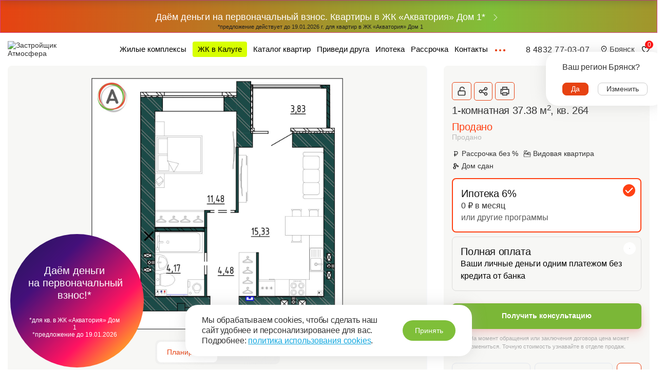

--- FILE ---
content_type: text/html; charset=UTF-8
request_url: https://atmosfera32.ru/catalog/11370/
body_size: 64119
content:
<!DOCTYPE html>
<html lang="ru"><head>
	<meta http-equiv="Content-Type" content="text/html; charset=utf-8"/>
	<meta name="yandex-verification" content="6cdb8699f71f90ba" /> 

    <title>1-комнатная квартира (№ 264) в новостройке «Романовский» в Брянске продаётся по цене: 0 руб., 8 этаж. Застройщик «Атмосфера»</title>
		    <meta http-equiv="X-UA-Compatible" content="IE=Edge" />
    <meta name="viewport" content="width=device-width, initial-scale=1" />
    <meta name="theme-color" content="#fff" />
    <meta name="format-detection" content="telephone=no" />
    <meta name="yandex-verification" content="d34b894359e46af7" />
    <link href="/favicon.ico" rel="shortcut icon" type="image/x-icon">
	<meta name="mailru-verification" content="88cfa819daf12775" />

    <meta name="geo.placename" content="ул. Войстроченко д. 3, Брянск, Россия" />
    <meta name="geo.position" content="53.266894;34.340107" />
    <meta name="geo.region" content="RU-Брянск" />
    <meta name="ICBM" content="53.266894, 34.340107" />

    <meta property="og:title" content="1-комнатная квартира (№ 264) в новостройке «Романовский» в Брянске продаётся по цене: 0 руб., 8 этаж. Застройщик «Атмосфера»"/>
    <meta property="og:description" content="Продаётся 1-комнатная квартира  (№ 264)  площадью 37.38 кв.м. Авторский квартал «Романовский». Цена квартиры - 0 ₽. Стоимость кв. м — 0 руб. Застройщик «Атмосфера». ☎ 8 (4832) 77-03-07"/>
    <meta property="og:image" content="https://atmosfera32.ru/local/dist-ext/logo_og.png">

    <meta property="og:type" content="website"/>
            <meta property="og:url" content= "https://atmosfera32.ru/catalog/11370/" />
    	<meta http-equiv="Content-Type" content="text/html; charset=UTF-8" />
<meta name="robots" content="noindex" />
<meta name="description" content="Продаётся 1-комнатная квартира  (№ 264)  площадью 37.38 кв.м. Авторский квартал «Романовский». Цена квартиры - 0 ₽. Стоимость кв. м — 0 руб. Застройщик «Атмосфера». ☎ 8 (4832) 77-03-07" />
<script data-skip-moving="true">(function(w, d, n) {var cl = "bx-core";var ht = d.documentElement;var htc = ht ? ht.className : undefined;if (htc === undefined || htc.indexOf(cl) !== -1){return;}var ua = n.userAgent;if (/(iPad;)|(iPhone;)/i.test(ua)){cl += " bx-ios";}else if (/Windows/i.test(ua)){cl += ' bx-win';}else if (/Macintosh/i.test(ua)){cl += " bx-mac";}else if (/Linux/i.test(ua) && !/Android/i.test(ua)){cl += " bx-linux";}else if (/Android/i.test(ua)){cl += " bx-android";}cl += (/(ipad|iphone|android|mobile|touch)/i.test(ua) ? " bx-touch" : " bx-no-touch");cl += w.devicePixelRatio && w.devicePixelRatio >= 2? " bx-retina": " bx-no-retina";if (/AppleWebKit/.test(ua)){cl += " bx-chrome";}else if (/Opera/.test(ua)){cl += " bx-opera";}else if (/Firefox/.test(ua)){cl += " bx-firefox";}ht.className = htc ? htc + " " + cl : cl;})(window, document, navigator);</script>


<link href="/bitrix/css/main/bootstrap.css?1745667683141508" type="text/css"  rel="stylesheet" />
<link href="/bitrix/js/ui/design-tokens/dist/ui.design-tokens.css?174566768226358" type="text/css"  rel="stylesheet" />
<link href="/bitrix/js/ui/fonts/opensans/ui.font.opensans.css?17456676812555" type="text/css"  rel="stylesheet" />
<link href="/bitrix/js/main/popup/dist/main.popup.bundle.css?176304326331694" type="text/css"  rel="stylesheet" />
<link href="/bitrix/css/main/themes/green/style.css?1745667683389" type="text/css"  rel="stylesheet" />
<link href="/bitrix/css/main/themes/blue/style.css?1745667683386" type="text/css"  rel="stylesheet" />
<link href="/local/components/bitrix/catalog/templates/catalog_kvartiry/style.css?17456676883683" type="text/css"  rel="stylesheet" />
<link href="/local/components/bitrix/catalog/templates/catalog_kvartiry/bitrix/catalog.compare.list/.default/style.css?17456676881265" type="text/css"  rel="stylesheet" />
<link href="/local/components/bitrix/catalog.element/templates/catalog_kvartiry/style.css?175671715097009" type="text/css"  rel="stylesheet" />
<link href="/local/components/bitrix/catalog.element/templates/catalog_kvartiry/themes/green/style.css?17456676871085" type="text/css"  rel="stylesheet" />
<link href="/local/components/bitrix/catalog.section/templates/catalog_kvartiry_in_card/style.css?17456676883808" type="text/css"  rel="stylesheet" />
<link href="/local/components/bitrix/catalog.item/templates/catalog_kvartiry_in_card/style.css?174566768834274" type="text/css"  rel="stylesheet" />
<link href="/local/components/bitrix/catalog.section/templates/catalog_kvartiry_in_card/themes/blue/style.css?1745667688825" type="text/css"  rel="stylesheet" />
<link href="/bitrix/themes/.default/boon.css?174566767611904" type="text/css"  data-template-style="true"  rel="stylesheet" />
<link href="/local/dist-ext/css/jquery.fancybox.css?17456676875035" type="text/css"  data-template-style="true"  rel="stylesheet" />
<link href="/local/dist/css/app.min.css?1762425551484556" type="text/css"  data-template-style="true"  rel="stylesheet" />
<link href="/local/dist-ext/styles.css?1762940257414768" type="text/css"  data-template-style="true"  rel="stylesheet" />
<link href="/local/dist-ext/swiper-4.4.2/swiper.min.css?174566768719777" type="text/css"  data-template-style="true"  rel="stylesheet" />







<link rel="canonical" href="https://atmosfera32.ru/catalog/11370/"/>



    <!-- Yandex.Metrika counter -->
        <noscript><div><img src="https://mc.yandex.ru/watch/51217664" style="position:absolute; left:-9999px;" alt="" /></div></noscript>
    <!-- /Yandex.Metrika counter -->

                    <!-- Top.Mail.Ru counter -->
<noscript><div><img src="https://top-fwz1.mail.ru/counter?id=3720977;js=na" style="position:absolute;left:-9999px;" alt="Top.Mail.Ru" /></div></noscript>
<!-- /Top.Mail.Ru counter -->

    <!-- Top.Mail.Ru counter -->  <noscript><div><img src="https://top-fwz1.mail.ru/counter?id=3575564;js=na" style="position:absolute;left:-9999px;" alt="Top.Mail.Ru" /></div></noscript> <!-- /Top.Mail.Ru counter -->

    



    <!--[if lt IE 9]><![endif]-->	<!-- BEGIN JIVOSITE CODE {literal} -->
	<!-- {/literal} END JIVOSITE CODE -->
    

	<noscript><img src="https://vk.com/rtrg?p=VK-RTRG-1293229-fjqqA" style="position:fixed; left:-999px;" alt=""/></noscript>
    	<script type='application/ld+json'> 
	{
	  "@context": "http://www.schema.org",
	  "@type": "HomeAndConstructionBusiness",
	  "name": "GeneralContractor",
	  "url": "https://atmosfera32.ru/",
	  "logo": "https://atmosfera32.ru/local/dist-ext/img/logo_black.svg",
	  "description": "Застройщик «Атмосфера» — это брянская строительная компания. Более 15 лет назад мы решили создавать дома, которые сделают жизнь горожан комфортной и преобразят облик Брянска. Жилые комплексы строительной компании «Атмосферы» находятся в трех районах Брянска и выгодно отличаются от большинства типовых проектов недвижимости: яркие фасады, живописные виды, оригинальная архитектура, благоустроенная территория.",
	  "address": {
		"@type": "PostalAddress",
		"streetAddress": "ул. Войстроченко, д. 3",
		"addressLocality": "Брянск",
		"addressRegion": "Брянский",
		"postalCode": "241001",
		"addressCountry": "Россия"
	  },
	  "geo": {
		"@type": "GeoCoordinates",
		"latitude": "53.266887",
		"longitude": "34.340043"
	  },
	  "openingHours": "Mo, Tu, We, Th, Fr 09:00-19:00 Sa 10:00-15:00",
	  "contactPoint": {
		"@type": "ContactPoint",
		"contactType": "Застройщик «Атмосфера»",
		"telephone": "+7 4832 77-03-07"
	  }
	}
	</script>

    </head>

<body class="is-hideScroll" data-t="is-hideScroll homepage">
<div id="city_start">
<!--'start_frame_cache_city_start'--><!--'end_frame_cache_city_start'--></div>
<!-- place where pjax bindings happen's-->
<div class="animated" id="barba-wrapper">

    <!-- HEADER :: START-->
    <div class="may-holidays js-may-holidays js-may-holidays-mobile" style="display: block;background: white;">
            <div class="may-holidays__wrapper">
                <!-- <p class="rab_ud">Бронируйте квартиры, чтобы сохранить цену!</p>-->
                <!--'start_frame_cache_city_banner_top'-->
                                    <a class="marquiz__button" href="/realty/object/zhk-akvatoriya-komfort/#block_kava_acia" title="до 700 000 ₽ на первый взнос! Квартиры в ЖК «Акватория» Дом 1">
                        <p class="rab_ud">Даём деньги на&nbsp;первоначальный взнос. Квартиры в&nbsp;ЖК&nbsp;&laquo;Акватория&raquo; Дом&nbsp;1*<br><span>*предложение действует до 19.01.2026 г. для квартир в ЖК «Акватория» Дом 1</span></p>
                        <div class="arrowRight">
                            <svg version="1.1" id="Layer_1" xmlns="http://www.w3.org/2000/svg" xmlns:xlink="http://www.w3.org/1999/xlink" x="0px" y="0px"
                                width="40px" height="40px" enable-background="new 0 0 40 40" xml:space="preserve" viewBox="0 0 32 32" fill="#fff"><path fill="#fff" d="M12.3 7.5L11 8.7l7.5 7.3-7.5 7.3 1.3 1.2L21 16l-8.7-8.5z"></path>
                            </svg>
                        </div>
                    </a>
                
                <!--'end_frame_cache_city_banner_top'-->
				
								
            </div>
    </div>
    <header class="header" id="header">
		<div class="header--cover ">
            <div class="container">
                <div class="header__wrapper">
					<div class="header__container mobile_icon_block">
						<a href="tel:+74832770307" class="mobile_icon_phone">
							<div>
								<svg viewBox="0 0 16 16"><path d="M.889 0C.499 0 0 .292 0 .889c0 4.035 1.636 7.887 4.415 10.696C7.224 14.364 11.076 16 15.11 16c.597 0 .889-.5.889-.889v-3.12a.889.889 0 00-.868-.89c-.56-.014-1.265-.047-1.71-.125a13.06 13.06 0 01-1.47-.377.901.901 0 00-.905.224l-1.97 1.96A13.673 13.673 0 015.7 10.3a13.673 13.673 0 01-2.483-3.376l1.96-1.97a.904.904 0 00.224-.907 12.984 12.984 0 01-.377-1.469c-.079-.445-.11-1.15-.125-1.71A.889.889 0 004.01 0H.889z"></path></svg>
							</div>
						</a>
					</div>
                    <div class="header__container">
                        <div class="header__row header__row-0">
                                                            <a href="/" title="на главную"><img class="header_logo svg" width="100%" height="100%" src="/local/dist-ext/img/logo_black.svg" alt="Застройщик Атмосфера" style="max-width: 100%;"></a>
                                                    </div>
                       
                    </div>
					<div class="header__container main_menu_desktop">
						 <div class="header__row header__row-1">
                            <div class="menu--cover" js-teleport data-teleport-to="mobile-menu"
                                 data-teleport-condition="&lt;1120">
                              
								                <ul class="tab__list">
					                    <!--'start_frame_cache_city_header_catalog'-->                                                <li class="tab__item tab__item-0" data-tab="apartment" tab-js="tab-js" style="">
                                                                                                                                        <a class="tab__link " href="/realty/object/" title="">Жилые комплексы</a>
                                                                                                                                                    </li>
                                                                    <li class="tab__item tab__item-1" data-tab="apartment" tab-js="tab-js" style="">
                                                                                                                                        <a class="tab__link tab__link--zhk_zelenyy" href="/realty/object/zhk-zelenyy/" title="">ЖК в Калуге</a>
                                                                                                                                                    </li>
                                                                    <li class="tab__item tab__item-2" data-tab="apartment" tab-js="tab-js" style="">
                                                                                                                                        <a class="tab__link " href="/catalog/" title="">Каталог квартир</a>
                                                                                                                                                    </li>
                                                                    <li class="tab__item tab__item-3" data-tab="apartment" tab-js="tab-js" style="">
                                                                                                                                        <a class="tab__link " href="/privedi-druga-bryansk/" title="">Приведи друга</a>
                                                                                                                                                    </li>
                                                                    <li class="tab__item tab__item-4" data-tab="apartment" tab-js="tab-js" style="">
                                                                                                                                        <a class="tab__link " href="/ipoteka/" title="">Ипотека</a>
                                                                                                                                                    </li>
                                                                    <li class="tab__item tab__item-5" data-tab="apartment" tab-js="tab-js" style="">
                                                                                                                                        <a class="tab__link " href="/kvartiry-v-rassrochku/" title="">Рассрочка</a>
                                                                                                                                                    </li>
                                                                    <li class="tab__item tab__item-6" data-tab="apartment" tab-js="tab-js" style="">
                                                                                                                                        <a class="tab__link " href="/realty/kontakty/" title="">Контакты</a>
                                                                                                                                                    </li>
                    <!--'end_frame_cache_city_header_catalog'-->					
                                                                <li class="tab__item">
                                <div class="header_burger_block">
                                    <div class="header_burger" >
                                        <div class="header_burger_item"></div>
                                        <div class="header_burger_item"></div>
                                        <div class="header_burger_item"></div>
                                    </div>
                                    <div class="header_burger_close"></div>
                                </div>
                                </li>
                                </ul>
                            </div>
                        </div>
					</div>
                    <div class="header__container right_social">
                        <div class="header__row header__row-2">
                            <!--'start_frame_cache_city_header_phone'-->                                                                                                            <a class="header__phone" id="yaHeaderPhone" href="tel:+74832770307">8 4832 77-03-07</a>
                                                                        
                                                            <!--'end_frame_cache_city_header_phone'-->                            
                            <div class="header__hamburger">
                                <div class="hamburger hamburger--squeeze" js-hamburger-open>
                                    <div class="hamburger-box"><div class="hamburger-inner"></div></div>
                                </div>
                            </div>
                        </div>
                        <div class="header__row header__row-3">
						<!--'start_frame_cache_city_header_geo'-->                        

                        <div class="city_wrapper">
                            <a class="block city_apply" href="#">

                                <div class="icon">
                                    <svg width="16" height="16" viewBox="0 0 24 24" fill="none" xmlns="http://www.w3.org/2000/svg"><path fill-rule="evenodd" clip-rule="evenodd" d="M5.75307 5.04952C3.57674 7.81259 3.41114 11.6885 5.34361 14.6326L10.4088 21.2194C11.2092 22.2602 12.7908 22.2602 13.5912 21.2194L18.6564 14.6327C20.5889 11.6885 20.4233 7.81259 18.2469 5.04952C15.0443 0.983492 8.95566 0.983492 5.75307 5.04952ZM17.0169 13.4957L12 20.0197L6.98308 13.4957C5.55404 11.265 5.69421 8.34439 7.33015 6.2674C9.73201 3.21798 14.268 3.21798 16.6699 6.2674C18.3058 8.34438 18.446 11.265 17.0169 13.4957Z" fill="#222222"></path><circle cx="12" cy="10" r="2" fill="#222222"></circle></svg>
                                </div>

                                <div class="city_text">
                                    Брянск                                </div>
                            </a>

                                                            <div id="city_notification_block" style="display: none;">
                                    <div class="cookie_notification_text">
                                        <span class="main_2lD8r">
                                            Ваш регион Брянск?
                                        </span>
                                    </div>
                                    <div class="answers_city">
                                        <div id="city_notification_yes">Да</div>
                                        <div id="city_notification_no">Изменить</div>
                                    </div>
                                    
                                </div>
                            
                            <div class="city_more_menu" style="display:none;">
                                <ul class="list_city">
                                    <li class="item_city Брянск checked" onclick="addCity('Брянск');">Брянск</li>
                                    <li class="item_city " onclick="addCity('Калуга');">Калуга</li>
                                </ul>
                            </div>
                        </div>
						
						<!--'end_frame_cache_city_header_geo'-->						</div>
						<div class="header__row header__row-3">
							<!--'start_frame_cache_area'-->						<a id='want' class="block" href="/favorite/">
							<div class="col">
								<div class="count">0</div>
							</div>
							<div class="icon">
								<svg xmlns="http://www.w3.org/2000/svg" viewBox="0 0 23 24" width="16" height="16">
									<g fill="none" stroke="#000000" stroke-width="0" stroke-linecap="round" stroke-linejoin="round">
                                        <path fill="currentColor" d="M7 5a4 4 0 0 0-4 4c0 3.552 2.218 6.296 4.621 8.22A21.5 21.5 0 0 0 12 19.91a21.6 21.6 0 0 0 4.377-2.69C18.78 15.294 21 12.551 21 9a4 4 0 0 0-4-4c-1.957 0-3.652 1.396-4.02 3.2a1 1 0 0 1-1.96 0C10.652 6.396 8.957 5 7 5m5 17c-.316-.02-.56-.147-.848-.278a23.5 23.5 0 0 1-4.781-2.942C3.777 16.705 1 13.449 1 9a6 6 0 0 1 6-6 6.18 6.18 0 0 1 5 2.568A6.18 6.18 0 0 1 17 3a6 6 0 0 1 6 6c0 4.448-2.78 7.705-5.375 9.78a23.6 23.6 0 0 1-4.78 2.942c-.543.249-.732.278-.845.278"></path>
									</g>
								</svg>
							</div>
						</a>
						<!--'end_frame_cache_area'-->						</div>
                    </div>
                </div>
            </div>
			<div class="tab__footer-cover" data-teleport-target="mobile-menu"></div>
        </div>
        <div class="menu_header_js">
            <div class="container menu_container">
                <div class="phone_line_header_footer">
                    <!--'start_frame_cache_city_mobile_header_phone'-->                                                    								<a class="header__phone" id="yaHeaderPhone" href="tel:+74832770307">8 4832 77-03-07</a>
                                                        
                                            <!--'end_frame_cache_city_mobile_header_phone'-->                </div>
                <div class="top_line_header_footer">
                    <!--'start_frame_cache_city_mobile_header_geo'-->                    <div class="city_wrapper">
                        <a class="block city_apply" href="#">

                            <div class="icon">
                                <svg width="16" height="16" viewBox="0 0 24 24" fill="none" xmlns="http://www.w3.org/2000/svg"><path fill-rule="evenodd" clip-rule="evenodd" d="M5.75307 5.04952C3.57674 7.81259 3.41114 11.6885 5.34361 14.6326L10.4088 21.2194C11.2092 22.2602 12.7908 22.2602 13.5912 21.2194L18.6564 14.6327C20.5889 11.6885 20.4233 7.81259 18.2469 5.04952C15.0443 0.983492 8.95566 0.983492 5.75307 5.04952ZM17.0169 13.4957L12 20.0197L6.98308 13.4957C5.55404 11.265 5.69421 8.34439 7.33015 6.2674C9.73201 3.21798 14.268 3.21798 16.6699 6.2674C18.3058 8.34438 18.446 11.265 17.0169 13.4957Z" fill="#222222"></path><circle cx="12" cy="10" r="2" fill="#222222"></circle></svg>
                            </div>

                            <div class="city_text">
                                Брянск                            </div>
                        </a>

                        <div class="city_more_menu" style="display:none;">
                            <ul class="list_city">
                                <li class="item_city Брянск checked" onclick="addCity('Брянск');">Брянск</li>
                                <li class="item_city " onclick="addCity('Калуга');">Калуга</li>
                            </ul>
                        </div>
                    </div>
                    <!--'end_frame_cache_city_mobile_header_geo'-->                    <a href="/favorite/" class="fav_wrapper">
                        <svg xmlns="http://www.w3.org/2000/svg" viewBox="0 0 23 24" width="16" height="16">
							<g fill="none" stroke="#000000" stroke-width="0" stroke-linecap="round" stroke-linejoin="round">
                                <path fill="currentColor" d="M7 5a4 4 0 0 0-4 4c0 3.552 2.218 6.296 4.621 8.22A21.5 21.5 0 0 0 12 19.91a21.6 21.6 0 0 0 4.377-2.69C18.78 15.294 21 12.551 21 9a4 4 0 0 0-4-4c-1.957 0-3.652 1.396-4.02 3.2a1 1 0 0 1-1.96 0C10.652 6.396 8.957 5 7 5m5 17c-.316-.02-.56-.147-.848-.278a23.5 23.5 0 0 1-4.781-2.942C3.777 16.705 1 13.449 1 9a6 6 0 0 1 6-6 6.18 6.18 0 0 1 5 2.568A6.18 6.18 0 0 1 17 3a6 6 0 0 1 6 6c0 4.448-2.78 7.705-5.375 9.78a23.6 23.6 0 0 1-4.78 2.942c-.543.249-.732.278-.845.278"></path>
							</g>
					    </svg>
                        Избранное
                    </a>
                </div>

                <div class="menu_content">
                    <div class="menu_cols">

                        <!--'start_frame_cache_city_menu_zhk'-->                        						<div class="menu_col_block">
							<div class="menu_col_item menu_cols_title open_menu_mobile">Где продаются квартиры
								<div class="open_menu_mobile_arrow">
                                    <svg width="16" height="16" class="r-mobile-links-arrow__icon _rotated">
                                        <path fill-rule="evenodd" clip-rule="evenodd" d="M11.5654 7.92579L6.24033 13.2509L5.17967 12.1902L9.43718 7.93271L5.18313 3.73368L6.23687 2.66614L11.5654 7.92579Z"></path>
                                    </svg>
                                </div>
							</div>
							<ul class="menu_col">
								<li class="menu_col_item close_menu_mobile">
									<div class="open_menu_mobile_arrow">
										<svg width="16" height="16" class="r-mobile-links-arrow__icon _rotated">
											<path fill-rule="evenodd" clip-rule="evenodd" d="M11.5654 7.92579L6.24033 13.2509L5.17967 12.1902L9.43718 7.93271L5.18313 3.73368L6.23687 2.66614L11.5654 7.92579Z"></path>
										</svg>
									</div>
									Где продаются квартиры
								</li>
																																																																<li class="menu_col_item">
									<a class="footer_link" href="/realty/object/zhk-akvatoriya/" title="Жилой квартал «Акватория»">
										Жилой квартал «Акватория»										<span class="new_item">new</span>
																			</a>
								</li>
																																																																<li class="menu_col_item">
									<a class="footer_link" href="/realty/object/romanovskiy/" title="Романовский — от 105 500 ₽/м2">
										Романовский — от 105 500 ₽/м2																			</a>
								</li>
																																																																<li class="menu_col_item">
									<a class="footer_link" href="/realty/object/zhk-arkhitektor-dom-3/" title="Архитектор — дом 3">
										Архитектор — дом 3										<span class="new_item">new</span>
																			</a>
								</li>
																																																																<li class="menu_col_item">
									<a class="footer_link" href="/realty/object/tauny/" title="Тауны">
										Тауны										<span class="new_item">new</span>
																			</a>
								</li>
																																																																																																<li class="menu_col_item">
									<a class="footer_link" href="/realty/object/zhk-arkhitektor/" title="Архитектор — дом 2">
										Архитектор — дом 2																			</a>
								</li>
																																																																																								<li class="menu_col_item">
									<a class="footer_link" href="/realty/object/romanovskiy-10-plus/" title="Романовский 10 Плюс">
										Романовский 10 Плюс																			</a>
								</li>
																																																																															</ul>
						</div>

                                                <!--'end_frame_cache_city_menu_zhk'-->
						<div class="menu_col_block">
							<div class="menu_col_item menu_cols_title open_menu_mobile">О&nbsp;компании
								<div class="open_menu_mobile_arrow">
                                    <svg width="16" height="16" class="r-mobile-links-arrow__icon _rotated">
                                        <path fill-rule="evenodd" clip-rule="evenodd" d="M11.5654 7.92579L6.24033 13.2509L5.17967 12.1902L9.43718 7.93271L5.18313 3.73368L6.23687 2.66614L11.5654 7.92579Z"></path>
                                    </svg>
                                </div>
							</div>
							<ul class="menu_col">
								<li class="menu_col_item close_menu_mobile">
									<div class="open_menu_mobile_arrow">
										<svg width="16" height="16" class="r-mobile-links-arrow__icon _rotated">
											<path fill-rule="evenodd" clip-rule="evenodd" d="M11.5654 7.92579L6.24033 13.2509L5.17967 12.1902L9.43718 7.93271L5.18313 3.73368L6.23687 2.66614L11.5654 7.92579Z"></path>
										</svg>
									</div>
									О&nbsp;компании
								</li>
																																								<li class="menu_col_item">
									<a class="footer_link" href="/realty/o-kompanii/" title="">
										Как мы&nbsp;работаем									</a>
								</li>
																																								<li class="menu_col_item">
									<a class="footer_link" href="/news/" title="">
										Какие у&nbsp;нас новости									</a>
								</li>
																																								<li class="menu_col_item">
									<a class="footer_link" href="/realizovannye-proekty/" title="">
										Что уже построили									</a>
								</li>
																																								<li class="menu_col_item">
									<a class="footer_link" href="/realty/otzyvy/" title="">
										Отзывы									</a>
								</li>
																							</ul>
						</div>
						<div class="menu_col_block">
							<div class="menu_col_item menu_cols_title open_menu_mobile">Полезное
								<div class="open_menu_mobile_arrow">
                                    <svg width="16" height="16" class="r-mobile-links-arrow__icon _rotated">
                                        <path fill-rule="evenodd" clip-rule="evenodd" d="M11.5654 7.92579L6.24033 13.2509L5.17967 12.1902L9.43718 7.93271L5.18313 3.73368L6.23687 2.66614L11.5654 7.92579Z"></path>
                                    </svg>
                                </div>
							</div>
							<ul class="menu_col">
								<li class="menu_col_item close_menu_mobile">
									<div class="open_menu_mobile_arrow">
										<svg width="16" height="16" class="r-mobile-links-arrow__icon _rotated">
											<path fill-rule="evenodd" clip-rule="evenodd" d="M11.5654 7.92579L6.24033 13.2509L5.17967 12.1902L9.43718 7.93271L5.18313 3.73368L6.23687 2.66614L11.5654 7.92579Z"></path>
										</svg>
									</div>
									Полезное
								</li>
                                <!--'start_frame_cache_city_header_poleznoe'-->																																								<li class="menu_col_item ">
									<a class="footer_link " href="/company/preimushchestva-ipoteki/" title="">
										Преимущества ипотеки									</a>
								</li>
																																								<li class="menu_col_item ">
									<a class="footer_link " href="/company/spisok-dokumentov-dlya-ipoteki/" title="">
										Документы для кредита									</a>
								</li>
																																								<li class="menu_col_item ">
									<a class="footer_link " href="/company/nalogovyy-vychet/" title="">
										Налоговый вычет									</a>
								</li>
																																								<li class="menu_col_item ">
									<a class="footer_link " href="/company/ipoteka/" title="">
										Сертификаты									</a>
								</li>
																																								<li class="menu_col_item ">
									<a class="footer_link " href="/blog/" title="">
										Наш блог									</a>
								</li>
																																								<li class="menu_col_item poluchenie">
									<a class="footer_link " href="#" title="">
										Получение ключей									</a>
								</li>
																																								<li class="menu_col_item ">
									<a class="footer_link " href="/realty/sluzhba_zaboty/" title="">
										Служба заботы									</a>
								</li>
																																								<li class="menu_col_item ">
									<a class="footer_link tab__link--catalog" href="/realty/partners/" title="">
										Агентствам недвижимости									</a>
								</li>
																
                                <!--'end_frame_cache_city_header_poleznoe'-->                                							</ul>
						</div>
                    </div>
                </div>
            </div>
        </div>
        <div class="container">
            <div class="tab" data-animation-delay="0.2s">
                <div class="tab__header">
                    <div class="container">
                        <div class="tab__header-wrap">
                            <div class="tab__header--left">
                                                            </div>
                            <div class="tab__header--right">
                                <div class="tab__header--right-cover" data-teleport-target="mobile-dropdown"></div>
                                <div class="header__hamburger">
                                    <div class="hamburger hamburger--squeeze is-active" js-hamburger-close="js-hamburger-close">
                                        <div class="hamburger-box"><div class="hamburger-inner"></div></div>
                                    </div>
                                </div>
                            </div>
                        </div>
                    </div>
                </div>
                                <ul class="tab__list">

                    <div class="social social_header">
                    </div>
                </ul>
                <div class="tab__footer">
                    <a class="header__phone header__phone--tab" href="tel:+74832770307" title="">+7 (4832) 77-03-07</a>
					<!--'start_frame_cache_area2'-->                    <a id='want2' class="block mobile" href="/favorite/">
                    
							<div class="col">
								<div class="count">0</div>
							</div>
							<div class="icon"></div>
					</a>
					<!--'end_frame_cache_area2'-->                </div>
            </div>
        </div>
    </header>
    <!-- HEADER :: END-->
    <!-- what should be changed with every pjax-->

        <div class="page">
        <div class="page__content page__content-catalog-11370 ">

<div class=''>
	<div class=''>
		<div id="compareList9J9wbd" class="bx_catalog-compare-list fix top left " style="display: none;"><!--'start_frame_cache_compareList9J9wbd'--><!--'end_frame_cache_compareList9J9wbd'--></div>

	<div class="print_start_js"></div>
	<img src='/local/dist-ext/img/logo_black.svg' alt='' width='273' height='60' style="display: none;">
	<img class='qr_img' style='display:none;' src='/local/dist-ext/img/qr_codes/tmp_11370.png'>		<div class="container">
<div class="bx-catalog-element print-content for_top_line bx-green" id="bx_117848907_11370">
	
	<div class="top_line_cart" id="line_print">
		<div class="top_result first">
			<span>Комплекс</span>
			<a href="/catalog/filter/filter_complex-is-romanovskiy/apply/">Романовский</a>
		</div>
		<div class="top_result">
			<span>Номер квартиры</span>
			264		</div>
		<div class="top_result">
			<span>Передача ключей</span>
			сдан		</div>
		<div class="top_result">
			<span class="number">
				1к
			</span>
		</div>
		<div class="top_result">
			<div>
				<span>Площадь</span>
				37.38 м<sup>2</sup>
			</div>
		</div>
		<div class="top_result">
			<span>Номер очереди</span>
			3		</div>
		<div class="top_result">
			<span>Этаж</span>
			8		</div>
		<div class="top_result" style="position: relative;">
			<span>Стоимость метра</span>
			<div style="position: relative;">
										Продано
							</div>
		</div>
		<div class="top_result price_block">
						<span class="price" style="position: relative;">
										Продано
							</span>
			
		</div>
	</div>
				
		<div class="main_cart_row">
			<div class="main_col_1" style="display:none;">
				<div class="row" id="bx_117848907_11370_tabs">
					<div class="col-xs-12 1">
						<div class="product-item-detail-tabs-container">
							<ul class="product-item-detail-tabs-list">
																	<li class="product-item-detail-tab active" data-entity="tab" data-value="planirovka">
										<a href="javascript:void(0);" class="product-item-detail-tab-link">
											<span>Планировка</span>
										</a>
									</li>
																		<li class="product-item-detail-tab" data-entity="tab" data-value="on_floor">
										<a href="javascript:void(0);" class="product-item-detail-tab-link">
											<span>На этаже</span>
										</a>
									</li>
																</ul>
							<div class="line"></div>
														
						</div>
					</div>
				</div>
								<div class="print_block">
					<div class="btn_cons_container full transparent">
						<a class="btn_cons" onClick="javascript:CallPrint('bx_117848907_11370');">
													Печать брошюры
							<svg width="14" height="14" viewBox="0 0 14 14" fill="none" xmlns="http://www.w3.org/2000/svg"><path d="M2.8 11.9H0.7C0.514348 11.9 0.336301 11.8263 0.205025 11.695C0.0737498 11.5637 0 11.3857 0 11.2L0 4.2C0 4.01435 0.0737498 3.8363 0.205025 3.70503C0.336301 3.57375 0.514348 3.5 0.7 3.5L2.8 3.5L2.8 0.7C2.8 0.514348 2.87375 0.336301 3.00503 0.205025C3.1363 0.0737498 3.31435 0 3.5 0L10.5 0C10.6857 0 10.8637 0.0737498 10.995 0.205025C11.1263 0.336301 11.2 0.514348 11.2 0.7V3.5L13.3 3.5C13.4857 3.5 13.6637 3.57375 13.795 3.70503C13.9263 3.8363 14 4.01435 14 4.2L14 11.2C14 11.3857 13.9263 11.5637 13.795 11.695C13.6637 11.8263 13.4857 11.9 13.3 11.9H11.2V13.3C11.2 13.4857 11.1263 13.6637 10.995 13.795C10.8637 13.9263 10.6857 14 10.5 14L3.5 14C3.31435 14 3.1363 13.9263 3.00503 13.795C2.87375 13.6637 2.8 13.4857 2.8 13.3L2.8 11.9ZM2.8 10.5V9.8C2.8 9.61435 2.87375 9.4363 3.00503 9.30503C3.1363 9.17375 3.31435 9.1 3.5 9.1L10.5 9.1C10.6857 9.1 10.8637 9.17375 10.995 9.30503C11.1263 9.4363 11.2 9.61435 11.2 9.8V10.5H12.6L12.6 4.9L1.4 4.9L1.4 10.5H2.8ZM4.2 1.4L4.2 3.5L9.8 3.5V1.4L4.2 1.4ZM4.2 10.5V12.6L9.8 12.6V10.5L4.2 10.5ZM2.1 5.6L4.2 5.6V7L2.1 7L2.1 5.6Z"></path></svg>
						</a>
					</div>
					
				</div>
			</div>
			<div class="main_col_1" id="bx_117848907_11370_tab_containers">
				<!--'start_frame_cache_qepX1R'-->								<div class="item_note_container">
				<div class="item_note 11370" style="display:none;" data-item="11370">
					<div class="item_note_wrap">
						<div class="item_note_text 11370"></div>
						<button class="card__notes-button">
							<svg viewBox="0 0 20 20">
								<path clip-rule="evenodd" d="M15.2199 3.86153C15.4648 3.63747 15.843 3.64693 16.0765 3.88294C16.3229 4.13198 16.3132 4.53575 16.0553 4.77278L9.80846 10.5138L8.71666 10.6518L9.18944 9.37723L15.2199 3.86153ZM17.2851 2.68741C16.4095 1.80229 14.9912 1.76684 14.0725 2.60711L7.89034 8.2616C7.79062 8.35281 7.71409 8.46648 7.66708 8.59319L6.63509 11.3752C6.53173 11.6539 6.58141 11.9663 6.76612 12.1991C6.95083 12.4319 7.24374 12.5514 7.53859 12.5141L10.2906 12.1664C10.4655 12.1443 10.6293 12.0683 10.7592 11.9489L17.2057 6.02447C18.1729 5.13556 18.2089 3.62134 17.2851 2.68741ZM2.89492 2.00276H2.04492V2.85276V17.1514V18.0014H2.89492H17.0732H17.9232V17.1514V10.5168H16.2232V16.3014H3.74492V3.70276H9.47364V2.00276H2.89492Z" fill="currentColor" fill-rule="evenodd"></path>
							</svg>
						</button>


						
					</div>
				</div>
									
				</div>
				<!--'end_frame_cache_qepX1R'-->											<div class="product-item-detail-tab-content active" data-entity="tab-container" data-value="planirovka" id="plan_print">
							
				<div class="product-item-detail-slider-container" id="bx_117848907_11370_big_slider">
					<span class="product-item-detail-slider-close" data-entity="close-popup"></span>
					<div class="product-item-detail-slider-block
						"
						data-entity="images-slider-block">
						<span class="product-item-detail-slider-left" data-entity="slider-control-left" style="display: none;"></span>
						<span class="product-item-detail-slider-right" data-entity="slider-control-right" style="display: none;"></span>
												<div class="product-item-detail-slider-images-container" data-entity="images-container">
																<div class="product-item-detail-slider-image active" data-entity="image" data-id="14210">
										<img src="/upload/iblock/00c/00c1df9e8ba175fbbb11ecc5b8814362.jpg" alt="планировка квартиры № 264" title="планировка квартиры № 264" itemprop="image">
									</div>
															</div>
					</div>
									</div>
				</div>
														<div class="product-item-detail-tab-content" data-entity="tab-container" data-value="on_floor" style="display: none;" id="on_floor_print">
																<a href="/upload/iblock/62a/62a5992348a4bac8053cd7ceb7cbe941.jpg" class="preview-item flat-item-floor" rel="flat-photo">
									<img class="img swiper-lazy"
										src="/upload/iblock/62a/62a5992348a4bac8053cd7ceb7cbe941.jpg"
										alt="1-комнатная квартира 37.38 м2 на этаже" width="100%">
								</a>
							</div>
											<div class="new_card_tab" id="bx_117848907_11370_tabs_panel">
					<ul class="product-item-detail-tabs-list">
																	<li class="product-item-detail-tab active" data-entity="tab" data-value="planirovka">
										<a href="javascript:void(0);" class="product-item-detail-tab-link">
											<span>Планировка</span>
										</a>
									</li>
																		<li class="product-item-detail-tab" data-entity="tab" data-value="on_floor">
										<a href="javascript:void(0);" class="product-item-detail-tab-link">
											<span>На этаже</span>
										</a>
									</li>
																</ul>
				</div>
			</div>
			<div class="pt-2 pb-0 product-item-detail-tabs-container-fixed d-none d-md-block" id="bx_117848907_11370_tabs_panel">
	<ul class="product-item-detail-tabs-list">
					<li class="product-item-detail-tab active" data-entity="tab" data-value="planirovka">
				<a href="javascript:void(0);" class="product-item-detail-tab-link">
					<span>Планировка</span>
				</a>
			</li>
						<li class="product-item-detail-tab" data-entity="tab" data-value="on_floor">
				<a href="javascript:void(0);" class="product-item-detail-tab-link">
					<span>На этаже</span>
				</a>
			</li>
				</ul>
</div>
			<div class="main_col_2">
				<div class="line_icon_flat">
					<div class="bron_block mymagicoverbox" iddiv="box_2">
						<svg fill="none" height="24" viewBox="0 0 24 24" width="24" xmlns="http://www.w3.org/2000/svg"><path clip-rule="evenodd" d="M19 7H17C17 4.79086 15.2091 3 13 3C10.7909 3 9 4.79086 9 7V10H18C19.6569 10 21 11.3431 21 13V19C21 20.6569 19.6569 22 18 22H6C4.34315 22 3 20.6569 3 19V13C3 11.3431 4.34315 10 6 10H7V7C7 3.68629 9.68629 1 13 1C16.3137 1 19 3.68629 19 7ZM18 12H6C5.44772 12 5 12.4477 5 13V19C5 19.5523 5.44772 20 6 20H18C18.5523 20 19 19.5523 19 19V13C19 12.4477 18.5523 12 18 12Z" fill="currentColor" fill-rule="evenodd"></path></svg>
						<span class="tooltip">Забронировать</span>
					</div>


					<div class="flat_more_menu 11370" style="display:none;">

					<ul class="f_more_content_list share 11370" style="display:none;">
						<li class="f_more_content_list__item">
							<button class="flat_more_item back_share" id_flat="11370">
								<svg class="flat_more_item__icon">
									<path clip-rule="evenodd" d="M13.6328 3.53065L10.2732 6.90896L9.20957 5.85124L10.7715 4.28065L1.42505 4.28065L1.42505 2.78065L10.7715 2.78065L9.20957 1.21006L10.2732 0.152344L13.6328 3.53065ZM3.22864 9.71845L12.5751 9.71845L12.5751 11.2184L3.22864 11.2184L4.79056 12.789L3.72696 13.8468L0.367318 10.4684L3.72696 7.09014L4.79056 8.14785L3.22864 9.71845Z" fill-rule="evenodd"></path>
								</svg>
								<span class="flat_more_item__label">Назад</span>
							</button>
						</li>
						<li class="f_more_content_list__divider"></li>
						<li class="f_more_content_list__item">
							<button class="flat_more_item copy_btn" id_flat="11370">
								<svg class="flat_more_item__icon">
									<path d="M12.4436 5.48044L13.5143 4.39919C15.183 2.72055 17.8848 2.72319 19.5535 4.40182C21.2222 6.08045 21.2222 8.80206 19.5535 10.4807L15.0213 15.0399C13.3526 16.7185 10.6471 16.7185 8.97843 15.0399C8.56126 14.6202 8.56126 13.9398 8.97843 13.5201C9.39561 13.1005 10.072 13.1005 10.4892 13.5201C11.3235 14.3594 12.6763 14.3594 13.5106 13.5201L18.0428 8.96098C18.8771 8.12166 18.8771 6.76086 18.0428 5.92154C17.2084 5.08222 15.8557 5.08222 15.0213 5.92154L13.9517 6.99753L12.4436 5.48044ZM11.5588 18.523L10.4892 19.599C8.82046 21.2776 6.11496 21.2776 4.44626 19.599C2.77755 17.9204 2.77755 15.1988 4.44626 13.5201L8.97844 8.96098C10.6471 7.28234 13.3526 7.28234 15.0213 8.96098C15.4385 9.38064 15.4385 10.061 15.0213 10.4807C14.6042 10.9004 13.9278 10.9004 13.5106 10.4807C12.6763 9.64138 11.3235 9.64138 10.4892 10.4807L5.95698 15.0399C5.12263 15.8792 5.12263 17.24 5.95698 18.0793C6.79133 18.9186 8.14408 18.9186 8.97843 18.0793L10.0481 17.0033L11.5588 18.523Z" fill="currentColor"></path>
								</svg>
								<span class="flat_more_item__label">Скопировать ссылку</span>
							</button>
							<div class="link_copy 11370" style="display:none;">https://atmosfera32.ru/catalog/11370/</div>
						</li>
						<li class="f_more_content_list__divider"></li>
						<li class="f_more_content_list__item">
							<a class="flat_more_item" href="https://api.whatsapp.com/send/?text=https://atmosfera32.ru/catalog/11370/" target="_blank">
								<svg class="flat_more_item__icon">
									<path d="M16.0866 14.0505L16.0355 13.8965C15.9145 13.5367 15.5177 13.1614 15.1533 13.0625L13.8043 12.694C13.4385 12.5944 12.9167 12.7283 12.6491 12.9959L12.1608 13.4842C10.3866 13.0047 8.99531 11.6131 8.51653 9.83892L9.00476 9.3506C9.2724 9.0829 9.4062 8.56168 9.30668 8.1958L8.93885 6.84595C8.83933 6.48074 8.46342 6.08393 8.10435 5.9642L7.95036 5.91242C7.5906 5.79269 7.07752 5.91378 6.80989 6.18145L6.07961 6.91254C5.94914 7.04234 5.86576 7.4136 5.86576 7.41495C5.84022 9.73397 6.74936 11.9682 8.38944 13.6086C10.0255 15.245 12.251 16.153 14.5628 16.1335C14.5749 16.1335 14.9569 16.0514 15.0874 15.9216L15.8176 15.1912C16.0853 14.9235 16.2063 14.4104 16.0866 14.0505Z" fill="currentColor"></path>
								</svg>
								<span class="flat_more_item__label">WhatsApp</span>
							</a>
						</li>
						<li class="f_more_content_list__item">
							<a class="flat_more_item" href="https://t.me/share/url?url=https://atmosfera32.ru/catalog/11370/" target="_blank">
								<svg class="flat_more_item__icon">
									<path d="M2.84375 10.4607L2.50857 9.51858C2.12582 9.65475 1.86349 10.0089 1.84481 10.4148C1.82613 10.8206 2.05481 11.1974 2.42343 11.3681L2.84375 10.4607ZM21.1552 3.94629L22.1341 4.15087C22.208 3.79692 22.0852 3.43061 21.8127 3.19285C21.5403 2.95509 21.1607 2.88293 20.82 3.00413L21.1552 3.94629ZM17.7885 20.0547L17.1686 20.8393C17.4404 21.0541 17.804 21.1129 18.1296 20.9947C18.4552 20.8766 18.6965 20.5983 18.7674 20.2593L17.7885 20.0547ZM11.0537 14.499L10.3185 13.8212C10.2387 13.9077 10.1749 14.0076 10.1298 14.1163L11.0537 14.499ZM16.1666 8.95315L16.9018 9.63098C17.2235 9.28205 17.2556 8.75507 16.9787 8.36966C16.7018 7.98424 16.1921 7.84655 15.7588 8.04009L16.1666 8.95315ZM9.04953 19.3377L8.06894 19.5338C8.15526 19.9655 8.51382 20.29 8.95201 20.3329C9.3902 20.3758 9.80492 20.1271 9.97341 19.7204L9.04953 19.3377ZM14.5537 17.499L13.9029 18.2583L13.9181 18.2713L13.9338 18.2837L14.5537 17.499ZM8.14716 11.8154L3.26407 9.55336L2.42343 11.3681L7.30652 13.6301L8.14716 11.8154ZM3.17893 11.4029L21.4904 4.88844L20.82 3.00413L2.50857 9.51858L3.17893 11.4029ZM20.1764 3.74171L16.8097 19.8501L18.7674 20.2593L22.1341 4.15087L20.1764 3.74171ZM11.7889 15.1768L16.9018 9.63098L15.4314 8.27533L10.3185 13.8212L11.7889 15.1768ZM15.7588 8.04009L7.31902 11.8097L8.13466 13.6358L16.5744 9.86622L15.7588 8.04009ZM6.74625 12.9188L8.06894 19.5338L10.0301 19.1416L8.70743 12.5267L6.74625 12.9188ZM18.4084 19.27L15.1736 16.7144L13.9338 18.2837L17.1686 20.8393L18.4084 19.27ZM15.2045 16.7398L11.7045 13.7398L10.4029 15.2583L13.9029 18.2583L15.2045 16.7398ZM10.1298 14.1163L8.12564 18.955L9.97341 19.7204L11.9776 14.8817L10.1298 14.1163Z" fill="currentColor"></path>
								</svg>
								<span class="flat_more_item__label">Telegram</span>
							</a>
						</li>
						<li class="f_more_content_list__item">
							<a class="flat_more_item" href="https://vk.com/share.php?url=https://atmosfera32.ru/catalog/11370/" target="_blank">
								<svg class="flat_more_item__icon">
									<path fill-rule="evenodd" clip-rule="evenodd" d="M3.14529 6.8705C3.14562 6.8729 3.14671 6.87886 3.15086 6.88871C3.72884 8.25916 4.66868 9.89276 5.94973 11.1704C7.06479 12.2826 8.40121 13.0916 9.96615 13.2773C10.4605 12.1857 11.9787 11.7896 12.935 12.7459L13.507 13.3178H15.3921C15.441 13.3178 15.4652 13.3047 15.48 13.2938C15.4992 13.2797 15.5198 13.2549 15.5328 13.2198C15.5457 13.1848 15.5462 13.1526 15.5409 13.1293C15.5367 13.1114 15.5268 13.0857 15.4897 13.0539L13.0295 10.9452L15.9708 7.04381C16.0453 6.94498 15.9748 6.80352 15.851 6.80352H14.425L13.0267 8.34894C11.8908 9.60444 9.80487 8.80086 9.80487 7.10775V6.95352C9.80487 6.87067 9.73771 6.80352 9.65487 6.80352H9.09535C9.0125 6.80352 8.94535 6.87067 8.94535 6.95352V8.08548C8.94535 8.757 8.59298 9.34656 8.04891 9.64357C7.48126 9.95345 6.75929 9.90871 6.20599 9.41501C5.56801 8.84576 4.89723 8.05989 4.50272 7.08119C4.46252 6.98145 4.4013 6.90349 4.34158 6.85639C4.28548 6.81215 4.24352 6.80352 4.2159 6.80352H3.25451C3.19904 6.80352 3.16766 6.82784 3.15356 6.84762C3.1466 6.85738 3.14537 6.86387 3.14515 6.86562C3.14504 6.86658 3.14494 6.868 3.14529 6.8705ZM1.58447 7.54932C1.06087 6.3078 2.04416 5.10352 3.25451 5.10352H4.2159C5.14546 5.10352 5.80744 5.77084 6.07944 6.44562C6.33 7.06722 6.76713 7.61775 7.24535 8.06235V6.95352C7.24535 5.93179 8.07362 5.10352 9.09535 5.10352H9.65487C10.6766 5.10352 11.5049 5.93179 11.5049 6.95352V7.10775C11.5049 7.15537 11.5175 7.17965 11.5285 7.19475C11.5425 7.21408 11.5668 7.23458 11.6009 7.24772C11.6351 7.26086 11.6668 7.26197 11.6902 7.25705C11.7085 7.25321 11.7342 7.2437 11.7661 7.20838L13.6705 5.10352H15.851C17.3776 5.10352 18.2472 6.84821 17.3282 8.06721L15.3482 10.6936L16.5961 11.7632C17.9001 12.8809 17.1096 15.0178 15.3921 15.0178H12.8028L11.7329 13.9479C11.7034 13.9184 11.6809 13.9112 11.6651 13.9085C11.6447 13.9049 11.617 13.9067 11.5873 13.919C11.5577 13.9313 11.5368 13.9496 11.5249 13.9665C11.5157 13.9796 11.5049 14.0007 11.5049 14.0424V15.0178H10.6549C8.20847 15.0178 6.23635 13.8573 4.74923 12.3741C3.26788 10.8966 2.21984 9.05585 1.58447 7.54932Z" fill="currentColor"></path>
								</svg>
								<span class="flat_more_item__label">ВКонтакте</span>
							</a>
						</li>
						<li class="f_more_content_list__item">
							<a class="flat_more_item" href="https://connect.ok.ru/dk?st.cmd=WidgetSharePreview&amp;st.shareUrl=https://atmosfera32.ru/catalog/11370/" target="_blank">
								<svg class="flat_more_item__icon">
									<path clip-rule="evenodd" d="M7.99886 5.92727C8.85358 5.92727 9.54648 5.23438 9.54648 4.37965C9.54648 3.52492 8.85358 2.83203 7.99886 2.83203C7.14413 2.83203 6.45124 3.52492 6.45124 4.37965C6.45124 5.23438 7.14413 5.92727 7.99886 5.92727ZM7.99886 7.42727C9.68201 7.42727 11.0465 6.0628 11.0465 4.37965C11.0465 2.6965 9.68201 1.33203 7.99886 1.33203C6.3157 1.33203 4.95124 2.6965 4.95124 4.37965C4.95124 6.0628 6.3157 7.42727 7.99886 7.42727ZM4.78919 6.9773C5.5224 7.95344 6.68733 8.5825 7.99939 8.5825C9.31146 8.5825 10.4764 7.95344 11.2096 6.9773L12.4089 7.87817C11.5605 9.00771 10.2859 9.80195 8.82324 10.0213L11.9075 13.7078L10.757 14.6703L8.04652 11.4305L5.33604 14.6703L4.18557 13.7078L7.25979 10.0333C5.76182 9.83225 4.45453 9.02935 3.58984 7.87817L4.78919 6.9773Z" fill="currentColor" fill-rule="evenodd"></path>
								</svg>
								<span class="flat_more_item__label">Одноклассники</span>
							</a>
						</li>
					</ul>


					
					</div>
					<button class="flat_more_item share_call" id_flat="11370">
																		
						<svg class="flat_more_item__icon _main_more" fill="#000000" width="800px" height="800px" viewBox="-2 -2 24 24" xmlns="http://www.w3.org/2000/svg" preserveAspectRatio="xMinYMin" class="jam jam-share-alt"><path d='M16 6a2 2 0 1 0 0-4 2 2 0 0 0 0 4zM7.928 9.24a4.02 4.02 0 0 1-.026 1.644l5.04 2.537a4 4 0 1 1-.867 1.803l-5.09-2.562a4 4 0 1 1 .083-5.228l5.036-2.522a4 4 0 1 1 .929 1.772L7.928 9.24zM4 12a2 2 0 1 0 0-4 2 2 0 0 0 0 4zm12 6a2 2 0 1 0 0-4 2 2 0 0 0 0 4z'/></svg>

						<span class="tooltip">Поделиться</span>
					</button>

					<a class="print_icon" href="#" onClick="javascript:CallPrint('bx_117848907_11370');">
						<svg width="14" height="14" viewBox="0 0 14 14" fill="none" xmlns="http://www.w3.org/2000/svg"><path d="M2.8 11.9H0.7C0.514348 11.9 0.336301 11.8263 0.205025 11.695C0.0737498 11.5637 0 11.3857 0 11.2L0 4.2C0 4.01435 0.0737498 3.8363 0.205025 3.70503C0.336301 3.57375 0.514348 3.5 0.7 3.5L2.8 3.5L2.8 0.7C2.8 0.514348 2.87375 0.336301 3.00503 0.205025C3.1363 0.0737498 3.31435 0 3.5 0L10.5 0C10.6857 0 10.8637 0.0737498 10.995 0.205025C11.1263 0.336301 11.2 0.514348 11.2 0.7V3.5L13.3 3.5C13.4857 3.5 13.6637 3.57375 13.795 3.70503C13.9263 3.8363 14 4.01435 14 4.2L14 11.2C14 11.3857 13.9263 11.5637 13.795 11.695C13.6637 11.8263 13.4857 11.9 13.3 11.9H11.2V13.3C11.2 13.4857 11.1263 13.6637 10.995 13.795C10.8637 13.9263 10.6857 14 10.5 14L3.5 14C3.31435 14 3.1363 13.9263 3.00503 13.795C2.87375 13.6637 2.8 13.4857 2.8 13.3L2.8 11.9ZM2.8 10.5V9.8C2.8 9.61435 2.87375 9.4363 3.00503 9.30503C3.1363 9.17375 3.31435 9.1 3.5 9.1L10.5 9.1C10.6857 9.1 10.8637 9.17375 10.995 9.30503C11.1263 9.4363 11.2 9.61435 11.2 9.8V10.5H12.6L12.6 4.9L1.4 4.9L1.4 10.5H2.8ZM4.2 1.4L4.2 3.5L9.8 3.5V1.4L4.2 1.4ZM4.2 10.5V12.6L9.8 12.6V10.5L4.2 10.5ZM2.1 5.6L4.2 5.6V7L2.1 7L2.1 5.6Z"></path></svg>
						<span class="tooltip">Распечатать или скачать буклет</span>
					</a>
				</div>


				

				<div class="title_flat_block">
				

				

					<h1 class="title_flat">
												1-комнатная 37.38&nbsp;м<sup>2</sup>, кв.&nbsp;264					</h1>
					<div class="price_right">
														Продано
																			</div>
					<div class="price_m2_right" style="position: relative;">
														Продано
												
					</div>
										<div class="adv_right_block">
																								<div class="item_dop_block">
												<div class="item_dop_icon rassrochka_icon">
													<svg xmlns="http://www.w3.org/2000/svg" width="25" height="25" viewBox="0 0 512 512">
													  <path fill="#fff" d="M291.75,308.1a105.8,105.8,0,1,0,0-211.6H136v32h39.943V276.1H136v32h39.943V352H136v32h39.943v56h32V384H304V352H207.943V308.1ZM207.943,128.5H291.75a73.8,73.8,0,1,1,0,147.6H207.943Z" class="ci-primary"/>
													</svg>
													<span class="item_dop_text">Рассрочка без&nbsp;%</span>
												</div>
											</div>
																																		<div class="item_dop_block">
												<div class="item_dop_icon vidovaya_icon">
													<svg xmlns:rdf="http://www.w3.org/1999/02/22-rdf-syntax-ns#" xmlns:svg="http://www.w3.org/2000/svg" xmlns="http://www.w3.org/2000/svg" version="1.1" viewBox="0 0 16.933334 16.933333"><g transform="translate(0,-280.06668)" id="layer1" inkscape:groupmode="layer" inkscape:label="Layer 1"><path d="m 7.0212054,281.17394 c -0.8090211,0 -1.4706089,0.66158 -1.4706056,1.4706 6.6e-6,0.80901 0.6615877,1.47252 1.4706056,1.47252 0.8090151,0 1.4725123,-0.66351 1.4725197,-1.47252 2.5e-6,-0.80902 -0.6634984,-1.4706 -1.4725197,-1.4706 z M 3.25909,281.49975 c -0.8090213,0 -1.4699613,0.66413 -1.4699647,1.47316 3.4e-6,0.15971 0.048337,0.31233 0.099022,0.46315 -0.504489,0.43123 -0.91790116,0.98727 -0.91800908,1.66162 0,1.14966 0.85640918,2.10328 1.96314628,2.26277 v 1.16523 c -0.6038214,-0.0588 -1.1569936,-0.10916 -1.6565043,-0.15651 -0.1721153,0.0111 -0.30628867,0.15335 -0.30664198,0.32581 v 5.56043 c 0,0.89933 0.73544678,1.63734 1.63478258,1.63734 H 14.380612 c 0.899336,0 1.556845,-0.73801 1.556845,-1.63734 0.02329,-2.49254 0.04384,-4.98435 0,-7.47631 -0.07974,-0.28613 -0.249883,-0.76017 -0.627339,-1.09242 -0.335085,-0.29495 -0.825098,-0.41461 -1.432909,-0.30344 -0.438656,-0.63036 -1.124304,-0.94778 -1.751692,-0.92057 -0.33851,0.0147 -0.669628,0.13225 -0.910346,0.37883 -0.128688,0.13183 -0.222394,0.29991 -0.280449,0.48999 -0.150249,-0.0518 -0.310927,-0.0817 -0.47785,-0.0817 -0.234305,0 -0.4988672,0.0831 -0.6905823,0.28938 -0.1380197,0.14855 -0.2270786,0.34986 -0.2670347,0.58902 -0.5178957,0.1263 -0.7825074,0.41123 -0.8458219,0.93717 -0.00729,0.19711 0.042773,0.38701 0.1399074,0.55259 -0.2466679,0.0865 -0.494457,0.1809 -0.7448866,0.29003 -0.1661846,-0.30907 -0.4910623,-0.52132 -0.8630683,-0.52129 -0.3633159,2e-5 -0.6790901,0.20478 -0.848376,0.50213 -0.3319191,-0.0936 -0.7038831,-0.01 -0.9627281,0.24851 -0.1771458,0.17713 -0.2716177,0.40281 -0.2881159,0.63118 -0.4698573,-0.0696 -0.9633561,-0.12434 -1.4987121,-0.17824 v -1.23041 c 1.1061385,-0.16032 1.9631463,-1.11314 1.9631463,-2.26212 1.111e-4,-0.67457 -0.4127352,-1.23023 -0.917368,-1.66162 0.051025,-0.15114 0.098927,-0.30304 0.099018,-0.46315 0,-0.80903 -0.6641357,-1.47316 -1.4731602,-1.47316 z m 3.7621154,0.32836 c 0.4554817,0 0.8183535,0.36096 0.8183498,0.81643 -3.7e-6,0.45548 -0.3628743,0.81836 -0.8183498,0.81836 -0.4554786,0 -0.8164329,-0.36288 -0.8164361,-0.81836 0,-0.45547 0.3609543,-0.81643 0.8164361,-0.81643 z M 3.25909,282.15392 c 0.455485,0 0.8189906,0.3635 0.8189906,0.81899 -6.54e-5,0.11447 -0.023713,0.22572 -0.070271,0.33028 -0.066914,0.14852 -0.014359,0.32364 0.1232949,0.41076 0.475928,0.29972 0.7654176,0.8213 0.765326,1.38373 0,0.79461 -0.5603026,1.45299 -1.3089768,1.60412 v -0.43569 c -6.541e-4,-0.18065 -0.1477179,-0.32651 -0.3283635,-0.3258 -0.1796448,6.8e-4 -0.3251059,0.14616 -0.3258058,0.3258 v 0.43569 c -0.7491418,-0.15043 -1.308339,-0.80886 -1.308339,-1.60412 9.16e-5,-0.56224 0.2870071,-1.08412 0.7627714,-1.38373 0.1383502,-0.0865 0.191773,-0.26178 0.1252112,-0.41076 -0.046629,-0.10471 -0.069629,-0.21566 -0.069633,-0.33028 3.2e-6,-0.45549 0.3603132,-0.81899 0.815795,-0.81899 z m 8.895174,2.96037 c 0.410256,-0.0178 0.95353,0.22508 1.145434,0.57112 0.191905,0.34604 0.355227,0.42442 0.51107,0.38266 0.590552,-0.15824 0.860495,-0.0705 1.066859,0.11114 0.123128,0.10841 0.204967,0.36878 0.298975,0.58262 -0.823916,0.0485 -1.611602,0.0856 -2.350922,0.1348 -1.038032,0.0572 -2.12345,0.15856 -3.3443132,0.48997 -0.1462034,-0.0459 -0.1799128,-0.1506 -0.1737638,-0.29705 0.052923,-0.279 0.2206316,-0.34902 0.4695469,-0.33667 0.2061122,-0.005 0.3520671,-0.15155 0.3513601,-0.33219 -2.61e-4,-0.25958 0.06442,-0.37719 0.118183,-0.43505 0.05375,-0.0579 0.117392,-0.0817 0.210176,-0.0817 0.166874,0.0145 0.377734,0.0713 0.489989,0.16226 0.11225,0.0909 0.191917,0.11571 0.272786,0.11052 0.180809,-0.0111 0.318288,-0.16675 0.306641,-0.34753 -0.01723,-0.26999 0.0525,-0.42176 0.157151,-0.52895 0.104647,-0.10718 0.265695,-0.17701 0.470825,-0.18591 z m 3.208878,2.34006 v 3.49764 c -1.182582,-0.12582 -2.286794,-0.16628 -3.368587,-0.42547 0.09521,-0.15097 0.152683,-0.32796 0.152679,-0.5181 -2e-6,-0.43879 -0.297355,-0.81114 -0.698247,-0.93526 -0.06265,-0.22149 -0.20813,-0.39097 -0.369886,-0.5149 -0.173162,-0.13169 -0.371795,-0.19469 -0.569207,-0.18654 -0.290699,0 -0.5510683,0.13248 -0.7314683,0.3373 -0.2593923,-0.23122 -0.6505687,-0.25967 -0.9512287,-0.0888 -0.034627,-0.0601 -0.075768,-0.11546 -0.1200994,-0.16802 1.5093784,-0.58443 2.9830134,-0.78541 4.6769284,-0.91354 0.652825,-0.024 1.642663,-0.0507 1.979119,-0.0843 z m -8.1777564,0.58645 c 0.1737507,-5e-5 0.3102986,0.12999 0.3258058,0.29707 v 10e-4 0.001 c 0.021486,0.21602 0.1833051,0.31367 0.3104756,0.35775 0.101012,0.002 0.2228792,0.0318 0.2830067,0.076 0.1693184,0.11831 0.1847997,0.25213 0.2248707,0.43058 0.011126,0.20401 0.2044087,0.34809 0.3794669,0.2945 0.1750595,-0.0535 0.2352525,-0.14963 0.3187806,-0.24915 0.1819304,-0.16289 0.3986766,-0.11818 0.4574085,0.0748 0.098539,0.28411 0.1951543,0.34295 0.3737197,0.35775 0.2554739,-0.0548 0.3079579,-0.14966 0.3258059,-0.32837 0.01723,-0.18737 0.141017,-0.32837 0.32581,-0.32837 0.286071,0.0572 0.309419,0.23645 0.369886,0.48616 0.116527,0.15644 0.230952,0.15934 0.432491,0.25043 0.201541,0.0911 0.18029,0.21056 0.114351,0.43696 -0.154056,0.15578 -0.274141,0.2086 -0.566647,0.17823 -0.782174,-0.16973 -1.5263153,-0.41839 -2.252541,-0.68036 -1.0820264,-0.40575 -1.9503676,-0.6434 -2.8204686,-0.80876 -0.021097,-0.0942 -0.032545,-0.20384 0.051107,-0.28748 0.1200561,-0.12004 0.3013922,-0.12777 0.4075803,-0.0364 0.1061844,0.0914 0.1937748,0.12993 0.285558,0.13032 0.1806456,6.6e-4 0.3276604,-0.14517 0.3283636,-0.3258 0,-0.18452 0.1408427,-0.32831 0.325168,-0.32837 z m -5.5604404,1.01895 c 2.3899786,0.18066 4.6604799,0.47474 6.753152,1.25084 2.3836398,0.90369 4.5878738,1.08382 6.9850448,1.30131 v 2.64351 c 0,0.54579 -0.436734,0.98317 -0.98253,0.98317 H 2.6049205 c -0.5457932,0 -0.9799753,-0.43738 -0.9799753,-0.98317 z"/></g></svg>
													<span class="item_dop_text">Видовая квартира</span>
												</div>
											</div>
																																		<div class="item_dop_block">
												<div class="item_dop_icon house_sdan">
													<svg xmlns="http://www.w3.org/2000/svg" width="25" height="25" viewBox="0 0 48 48" fill="#fff"><path fill-rule="evenodd" d="M38.93 26.51l-1.752.99-1.248-.743v-1.54l-2.978-1.787-1.417.709-.605-.361v-1.561l-2.978-1.787-1.437.719-2.684-1.6a5.97 5.97 0 0 1-3.437 1.428 5.956 5.956 0 0 1-.464.023 5.916 5.916 0 0 1-2.5-.562v-3.661c.307.138.642.223 1 .223a2.5 2.5 0 1 0-2.5-2.5v4.96a5.981 5.981 0 0 1-2-4.46c0-3.308 2.69-6 6-6 2.949 0 5.402 2.14 5.9 4.948.062.342.1.692.1 1.052 0 .78-.154 1.526-.427 2.21l13.427 7.645v1.656zM19.93 39h-7.5v-7.431l3.975-3.138 3.525 2.938v7.63zm8.965-23.302c.017-.231.035-.462.035-.698 0-4.962-4.038-9-9-9s-9 4.038-9 9c0 3.525 2.042 6.574 5 8.05v1.934L6 32.823l1.86 2.355 1.57-1.24V42h13.5v-8.131l1.54 1.284 1.92-2.305-3.46-2.884V26h-3v1.465l-2.5-2.084v-1.75a8.86 8.86 0 0 0 2.5.369 8.93 8.93 0 0 0 3.937-.92l2.253 1.344 2.31-.924v2.302l2.709 1.615 2.29-.917v2.283l3.5 2.087 5-2.38v-5.344l-13.034-7.448z"/></svg>

													<span class="item_dop_text">Дом сдан</span>
												</div>
											</div>
																																															</div>
					
										
				</div>
				<div class="tabs tabs_variable_pay">
													
					
					<div class="tabs__nav">
														<div class="tabs__link _in_line tabs__link_active" href="#variable_pay_content-1"  style="width:100%;" >
							<div class="container_icon_act_martgage">
								<div class="wrapper_icon_act_martgage" type="round">
									<div class="icon_act_martgage" class="sc-papXJ clNEjM Icon" id="">
										<svg viewBox="0 0 17 16" fill="none">
											<path fill-rule="evenodd" clip-rule="evenodd" d="M1.79289 7.31909C2.18342 6.92618 2.81658 6.92618 3.20711 7.31909L6.43934 10.7794L13.7929 3.29468C14.1834 2.90177 14.8166 2.90177 15.2071 3.29468C15.5976 3.68759 15.5976 4.32462 15.2071 4.71752L7.5 12.558C6.91421 13.1473 5.96447 13.1473 5.37868 12.558L1.79289 8.74194C1.40237 8.34903 1.40237 7.712 1.79289 7.31909Z" fill="black"></path>
										</svg>
									</div>
								</div>
							</div>
							<p class="title_mortgage">Ипотека 6%</p>
							<p class="value_mortgage"><span id="month_mortgage">19 000</span>&nbsp;₽ в&nbsp;месяц</p>
							<p class="text_mortgage">или другие программы</p>
							</div>
														<div class="tabs__link _in_line" href="#variable_pay_content-3"  style="display:none;" >
								<div class="container_icon_act_martgage">
									<div class="wrapper_icon_act_martgage" type="round">
										<div class="icon_act_martgage" class="sc-papXJ clNEjM Icon" id="">
											<svg viewBox="0 0 17 16" fill="none">
												<path fill-rule="evenodd" clip-rule="evenodd" d="M1.79289 7.31909C2.18342 6.92618 2.81658 6.92618 3.20711 7.31909L6.43934 10.7794L13.7929 3.29468C14.1834 2.90177 14.8166 2.90177 15.2071 3.29468C15.5976 3.68759 15.5976 4.32462 15.2071 4.71752L7.5 12.558C6.91421 13.1473 5.96447 13.1473 5.37868 12.558L1.79289 8.74194C1.40237 8.34903 1.40237 7.712 1.79289 7.31909Z" fill="black"></path>
											</svg>
										</div>
									</div>
								</div>
								<p class="title_mortgage">Рассрочка</p>
								<p class="value_mortgage"><span id="month_rassr">«Легкое решение»</p>
								<p class="text_mortgage">
									<div class="mymagicoverbox btn_cons rassroch_btn" iddiv="box_3">
										Другие программы
									</div>
								</p>

						</div>
						<div class="tabs__link" href="#variable_pay_content-2">
							<div class="container_icon_act_martgage">
								<div class="wrapper_icon_act_martgage" type="round">
									<div class="icon_act_martgage" class="sc-papXJ clNEjM Icon" id="">
										<svg viewBox="0 0 17 16" fill="none">
											<path fill-rule="evenodd" clip-rule="evenodd" d="M1.79289 7.31909C2.18342 6.92618 2.81658 6.92618 3.20711 7.31909L6.43934 10.7794L13.7929 3.29468C14.1834 2.90177 14.8166 2.90177 15.2071 3.29468C15.5976 3.68759 15.5976 4.32462 15.2071 4.71752L7.5 12.558C6.91421 13.1473 5.96447 13.1473 5.37868 12.558L1.79289 8.74194C1.40237 8.34903 1.40237 7.712 1.79289 7.31909Z" fill="black"></path>
										</svg>
									</div>
								</div>
							</div>
							<p class="title_mortgage">Полная оплата</p>
							<p class="value_mortgage">Ваши личные деньги одним платежом без кредита от&nbsp;банка</p>
							
						</div>
					</div>
					
					<div class="tabs__content">
						<div class="tabs__pane tabs__pane_show" id="variable_pay_content-1">
							<div class="btn_cons_container full">
                                <div class="btn_cons consult mymagicoverbox" iddiv="box_1">
                                    Получить консультацию
                                </div>
                                
                            </div>
						</div>
						<div class="tabs__pane" id="variable_pay_content-2">
							<div class="btn_cons_container full">
								<div class="btn_cons mymagicoverbox" iddiv="box_2">
									Забронировать
								</div>
                        	</div>
						</div>
						<div class="tabs__pane" id="variable_pay_content-3">
							<div class="btn_cons_container full">
								<div class="btn_cons consult mymagicoverbox" iddiv="box_4">
                                    Получить консультацию
                                </div>
                        	</div>
						</div>
					</div>
									</div>
				<div class="snoska_block">
					<p class="bottom_snoska"><span class="snoska_catalog"><svg xmlns="http://www.w3.org/2000/svg" width="12" height="12" focusable="false" viewBox="0 0 12 12"><path stroke="currentColor" stroke-linecap="round" stroke-width="2" d="M6 1v10M1.5 3.5l9 5m-9 0l9-5"></path></svg></span>На&nbsp;момент обращения или заключения договора цена может измениться. Точную стоимость узнавайте в&nbsp;отделе продаж.</p>
									</div>
				<div class="cart_right_block">
					<div class="dop_btn_container">
						<div class="btn_cons_container transparent">
							<a href="/kalkulyator/" class="btn_cons">
								Купить в ипотеку
							</a>
						</div>
						<div class="btn_cons_container transparent">
							<a href="/kvartiry-v-rassrochku/" class="btn_cons">
								Рассрочка под 0%
							</a>
						</div>
					</div>
					<!--'start_frame_cache_QfHh6Q'-->                            <div class="btn_favorite el" data-item="11370">
                                                                
                                
                                
                                
                            </div>
                            <!--'end_frame_cache_QfHh6Q'-->                            
					<div class="price_mobile">
						<div class="price_mobile_title">
							Стоимость
						</div>
						<div class="price_mobile_value">
																Продано
													</div>
						
					</div>
					<div class="family" style="display:none;">
						<p>Подходит для</p>
						<ul class="family_list">
															<li>
									<svg xmlns="http://www.w3.org/2000/svg" fill="none" viewBox="0 0 18 24" class="icon__1rKSe"><path d="M12.45 9.5c-.2-1.35-1.3-1.9-1.7-1.9h-1.4H8c-.45 0-1.5.55-1.7 1.9L6 13c0 .3.25.55.55.55.3 0 .55-.25.55-.55 0-.15.25-3.4.25-3.45 0-.1.1-.2.2-.2s.2.1.2.2v9.4c0 .35.3.65.65.65.35 0 .65-.3.65-.65v-5.2h.45v5.2c0 .35.3.65.65.65.35 0 .65-.3.65-.65v-9.4c0-.1.1-.2.2-.2s.2.1.2.2.25 3.3.25 3.45c0 .3.25.55.55.55.3 0 .55-.25.55-.55.15 0-.1-3.5-.1-3.5zM9.35 7.1a1.55 1.55 0 100-3.1 1.55 1.55 0 000 3.1z"></path></svg>
									Индивидуального проживания
								</li>
																						<li>
									<svg xmlns="http://www.w3.org/2000/svg" fill="none" viewBox="0 0 18 24" class="icon__1rKSe"><path d="M15 10.87l-.01-.35H5.13l-.45-1.47a1.4 1.4 0 00-1.33-.96.35.35 0 000 .7c.3 0 .58.2.66.47l.53 1.73.66 1.85c.22.6.9 1.01 1.7 1.01h1.2l-.32.82a1.67 1.67 0 00-1.94 1.64c0 .93.74 1.69 1.66 1.69.8 0 1.47-.59 1.63-1.34h1.24c.07.32.22.6.45.84.65.67 1.7.67 2.36 0 .31-.32.48-.74.48-1.19 0-1.02-.91-1.81-1.94-1.64l-.33-.82h1.22c.8 0 1.47-.4 1.69-1 .72-1.97.7-1.89.7-1.98zm-4.63 5.1H9.13c-.1-.43-.35-.8-.7-1.04l.43-1.08h1.78l.43 1.08c-.35.24-.6.6-.7 1.03z"></path> <path d="M14.9 9.82C14.45 7.7 12.7 6 10.5 6h-.56c-.15 0-.29.1-.34.24L8.42 9.82h6.47z"></path></svg>
									Покупки детям
								</li>
																											</ul>
						<p class="dop_info_mob">
							Дополнительная информация
						</p>
					</div>
				</div>
				<div class="param_line_block">
					<div class="param_line_visible">
						<div class="param_line">
							<div class="left_name">
							Комплекс
							</div>
							<div class="right_val">
							<a id="complex_name" href="/catalog/filter/filter_complex-is-romanovskiy/apply/">Романовский</a>
							</div>
						</div>

						<div class="param_line">
							<div class="left_name">
								Этаж
							</div>
							<div class="right_val">
								8 из&nbsp;9							</div>
						</div>

						<div class="param_line">
							<div class="left_name">
								Номер очереди
							</div>
							<div class="right_val">
								3							</div>
						</div>

						<div class="param_line">
							<div class="left_name">
								Передача ключей
							</div>
							<div class="right_val">
								сдан							</div>
						</div>

						<div class="param_line">
							<div class="left_name">
								Номер квартиры
							</div>
							<div class="right_val">
								264							</div>
						</div>

						<div class="param_line_hidden" hidden style="display: none; margin-top:15px">
						
							<div class="param_line">
								<div class="left_name">
									Жилая площадь								</div>
								<div class="right_val">
									11.48 м<sup>2</sup>
								</div>
							</div>

							<div class="param_line">
								<div class="left_name">
									Площадь кухни								</div>
								<div class="right_val">
									15.33 м<sup>2</sup>
								</div>
							</div>

							<div class="param_line">
								<div class="left_name">
									Планировка
								</div>
								<div class="right_val">
									линейная								</div>
							</div>

							<div class="param_line">
								<div class="left_name">
									Класс жилья								</div>
								<div class="right_val">
									комфорт								</div>
							</div>

							<div class="param_line">
								<div class="left_name">
									Тип дома
								</div>
								<div class="right_val">
									кирпичный								</div>
							</div>


							<div class="param_line">
								<div class="left_name">
									Вид из окон								</div>
								<div class="right_val">
									на улицу								</div>
							</div>

							<div class="param_line">
								<div class="left_name">
									Высота потолков								</div>
								<div class="right_val">
									3 м
								</div>
							</div>

							<div class="param_line">
								<div class="left_name">
								Район
								</div>
								<div class="right_val">
																										Бежицкий
								</div>
							</div>

							<div class="param_line">
								<div class="left_name">
									Ремонт
								</div>
								<div class="right_val">
																																				нет
								</div>
							</div>
						</div>
                        <div class="btn_cons show_text_params">
                            Подробнее
                        </div>
						
					</div>
				</div>
			</div>
			
		</div>
		
		
        				<div class="gallery_block">
			<div class="top_line_title certificates_title">
				<h3 class="title_new">Фотогалерея</h3>
			</div>
			
			
				
                <div class="tabs tabs_photo">
						<div class="tabs__nav">
																								<a class="tabs__link tabs__link_active" href="#content-1">Фасады зданий</a>
																													 <a class="tabs__link" href="#content-2">Входная группа</a>
													 
						</div>
						<div class="tabs__content">
														<div class="tabs__pane tabs__pane_show" id="content-1">
								<div class="swiper-container flat-today-swiper">
									<div class="swiper-wrapper">

									
									<div class="swiper-slide">
										<a href="/upload/uf/1ac/l2payndiwtmav377oaj8a1jhylnhjsua.jpg" class="preview-item flat-item" rel="flat-photo">
											<img class="img swiper-lazy"
												 data-src="/upload/uf/1ac/l2payndiwtmav377oaj8a1jhylnhjsua.jpg"
												 alt="Фасад здания 1-комнатной квартиры 37.38 м2">
										</a>
									</div>

									
									<div class="swiper-slide">
										<a href="/upload/uf/430/vua4gri1tfh61lwqhzv0os03ddk4mjkm.jpg" class="preview-item flat-item" rel="flat-photo">
											<img class="img swiper-lazy"
												 data-src="/upload/uf/430/vua4gri1tfh61lwqhzv0os03ddk4mjkm.jpg"
												 alt="Фасад здания 1-комнатной квартиры 37.38 м2">
										</a>
									</div>

									
								</div>
								<div class="swiper-button-prev swiper-button-prev-one"></div>
								<div class="swiper-button-next swiper-button-next-one"></div>
								<div class="swiper-pagination swiper-pagination-one"></div>
							</div>
						  </div>
						  <div class="tabs__pane" id="content-2">
							<div class="swiper-container flat-today-swiper-two">
								<div class="swiper-wrapper">
																		<div class="swiper-slide">
										<a href="/upload/uf/1b3/cunnnghg562nl45nkyfs2svyfalfmr1f.jpg" class="preview-item flat-item-two" rel="flat-photo">
											<img class="img swiper-lazy"
												 data-src="/upload/uf/1b3/cunnnghg562nl45nkyfs2svyfalfmr1f.jpg"
												 alt="Входная группа 1-комнатной квартиры 37.38 м2">
										</a>
									</div>

																		<div class="swiper-slide">
										<a href="/upload/uf/386/s5klyw5r6gmw5nr2mxl6yu9gxua24756.jpg" class="preview-item flat-item-two" rel="flat-photo">
											<img class="img swiper-lazy"
												 data-src="/upload/uf/386/s5klyw5r6gmw5nr2mxl6yu9gxua24756.jpg"
												 alt="Входная группа 1-комнатной квартиры 37.38 м2">
										</a>
									</div>

																		<div class="swiper-slide">
										<a href="/upload/uf/8ad/je3d1iq1r33jfv7pxgs7rgvfwv7k9nfw.jpg" class="preview-item flat-item-two" rel="flat-photo">
											<img class="img swiper-lazy"
												 data-src="/upload/uf/8ad/je3d1iq1r33jfv7pxgs7rgvfwv7k9nfw.jpg"
												 alt="Входная группа 1-комнатной квартиры 37.38 м2">
										</a>
									</div>

																		<div class="swiper-slide">
										<a href="/upload/uf/70c/oswqtph2fq6s7fwpea63bqdk9f8i29c0.jpg" class="preview-item flat-item-two" rel="flat-photo">
											<img class="img swiper-lazy"
												 data-src="/upload/uf/70c/oswqtph2fq6s7fwpea63bqdk9f8i29c0.jpg"
												 alt="Входная группа 1-комнатной квартиры 37.38 м2">
										</a>
									</div>

									
								</div>
								<div class="swiper-button-prev swiper-button-prev-two"></div>
								<div class="swiper-button-next swiper-button-next-two"></div>
								<div class="swiper-pagination swiper-pagination-two"></div>
						</div>
						</div>
						</div>
					</div>
					
					
					
		</div>
		
	<div class="credit credit_main" id="credit">
        <div class="top_line_title certificates_title">
            <h3 class="title_new">Калькулятор</h3>
        </div>
        







<div class="credit__row credit__row-0">
    <div class="credit__row-left " data-animation-delay="0.4s">
        <div class="tabs calc_tabs">
            <div class="tabs__nav">
                <a class="tabs__link tabs__link_active" href="#calc_0">Рассрочка</a>
                <a class="tabs__link cashback_tab" href="#calc_1">Ипотека</a>
            </div>
            <div class="tabs__content">
                                <div class="tabs__pane tabs__pane_show" id="calc_0">
                    <div class="credit__calc">
                        <div class="rassroch_kv_container">
                            <div class="rassroch_kv_label">Первоначальный взнос</div>

                            <div class="rassroch_kv_options">
                                <div class="rassroch_kv_option active" data-type="1">
                                    <h3>20%</h3>
                                    <p>Остаток&nbsp;&mdash; равными платежами до&nbsp;ноября 2026&nbsp;года</p>
                                </div>

                                <div class="rassroch_kv_option" data-type="2">
                                    <h3>40–60%</h3>
                                    <p>Остаток&nbsp;&mdash; раз в&nbsp;6&nbsp;месяцев по&nbsp;50% от&nbsp;оставшейся суммы</p>
                                </div>

                                <div class="rassroch_kv_option" data-type="3">
                                    <h3>60%</h3>
                                    <p>Остаток&nbsp;&mdash; в&nbsp;ноябре 2026&nbsp;года</p>
                                </div>
                            </div>

                            <!-- блок с ползунком -->
                            <div class="rassroch_kv_slider_block" style="display:none;">
                                <label for="rassroch_kv_slider">Размер первоначального взноса: <span id="slider_value">40%</span></label>
                                <input type="range" id="rassroch_kv_slider" min="40" max="60" value="40" step="1">
                            </div>

                            <div class="rassroch_kv_result_block">
                                <div class="rassroch_kv_result_item">
                                    <span class="rassroch_kv_result_label">Первоначальный взнос</span>
                                    <div class="rassroch_kv_result_value" id="rassroch_kv_vznos">—</div>
                                </div>

                                <div class="rassroch_kv_result_item">
                                    <span class="rassroch_kv_result_label">Остаток</span>
                                    <div class="rassroch_kv_result_value" id="rassroch_kv_ostatok">—</div>
                                </div>

                                <div class="rassroch_kv_result_item">
                                    <span class="rassroch_kv_result_label" id="rassroch_kv_last_label">Ежемесячный платёж (14 мес)</span>
                                    <div class="rassroch_kv_result_value" id="rassroch_kv_itog">—</div>
                                </div>
                            </div>
                        </div>


                    </div>
                </div>
                

                <div class="tabs__pane" id="calc_1">
                    <div class="credit__calc">
                        <form class="credit__calc-form" action="" method="" autocomplete="off">
                            <div class="credit__calc-row credit__calc-row--top">
                                <div class="credit__calc-col " data-animation-delay="0.4s">
                                    <p class="credit__calc-title">Стоимость квартиры, руб.</p>
                                    <div class="form__field">
                                        <input class="form__input credit__calc-input f-price" type="text" name="cost" numberMask-js placeholder="3 400 000" value="3 400 000">
                                    </div>
                                </div>
                                <div class="credit__calc-col " data-animation-delay="0.5s">
                                    <p class="credit__calc-title">Первоначальный взнос (сумма или процент)</p>
                                    <div class="form__field-group">
                                        <div class="form__field">
                                            <input class="form__input credit__calc-input f-price" type="text" name="fee" numberMask-js>
                                        </div>
                                        <div class="form__field">
                                            <input class="form__input credit__calc-input" type="text" name="pct" percentMask-js placeholder="21%" value="21">
                                            <span id="min_pct"></span>
                                        </div>
                                    </div>
                                </div>
                            </div>

                            <div class="credit__calc-row credit__calc-row--middle credit_child">
                                <span style="color: #00916f; padding-right: 1em">С&nbsp;господдержкой для семей с&nbsp;детьми</span>
                                <div class="checkbox checkbox--darkTangerine">
                                    <label>
                                        <input type="checkbox" class="choose__field-radio" name="discount" value="6" min-rate="21" checked>
                                        <span class="checkbox__icon"><span></span></span>
                                    </label>
                                </div>
                            </div>

                            <div class="credit__calc-row credit__calc-row--middle">
                                <div style="display:none;" class="credit__calc-col " data-animation-delay="0.6s">
                                    <p class="credit__calc-title">Процентная ставка</p>

                                    <div class="form__field">
                                        <input class="form__input credit__calc-input" type="text" name="rate" percentMask-js placeholder="30%" value="30" disabled data-discount-value="6" min-rate="30">
                                    </div>
                                </div>
                                <div class="credit__calc-col " data-animation-delay="0.7s">
                                    <p class="credit__calc-title">Срок кредита, лет</p>

                                    <div class="form__field">
                                        <input class="form__input credit__calc-input" type="text" name="period" placeholder="30 лет" value="30">
                                    </div>
                                </div>
                            </div>
                            <div class="credit__calc-row credit__calc-row--bottom">
                                <div class="credit__calc-col " data-animation-delay="0.8s">
                                    <p class="credit__calc-title">Общая сумма кредита</p>

                                    <p class="credit__calc-sum" main-sum-js><span id="mSum" class="t-price" style="white-space: nowrap">1 000 000</span> ₽</p>
                                </div>
                                <div class="credit__calc-col " data-animation-delay="0.9s">
                                    <p class="credit__calc-title">Ежемесячный платёж</p>

                                    <p class="credit__calc-sum" month-sum-js><span id="mPay" class="t-price" style="white-space: nowrap">12 080</span> ₽<sup style="color: #00bab5">*</sup></p>
                                </div>
                                <div class="credit__calc-col btn_block" data-animation-delay="0.9s">
                                    <div class="form__button" id="send_calc" style="padding:0;">Отправить себе на&nbsp;почту</div>
                                </div>
                            </div>

                        </form>
                    </div>
                </div>
            </div>
        </div>

    </div>

    <div class="credit__row-right " data-animation-delay="0.4s">
        <div class="credit__consultation form-wrapper">
            <p class="credit__consultation-title " data-animation-delay="0.5s">
                                Получить расчет по&nbsp;ипотеке
                            </p>
            <div class="success">Сообщение успешно отправлено!</div>
            <form name="consultationIpotekaCalc" class="credit__consultation-form" action="/api/?action=sendMessage" zayavka-calc-ipoteka-form-js autocomplete="off">
                <input type="hidden" name="PAGE_URL" value="https://atmosfera32.ru/catalog/11370/" />
                <input type="hidden" name="type" value="consultationIpotekaCalc" />
                <input type="hidden" name="PROGRAMM_CALC" value="cashback" />
                <input type="hidden" name="COST_FLAT" value="cashback" />
                <input type="hidden" name="COST_FLAT_CASHBACK" value="cashback" />
                <input type="hidden" name="OWN_MONEY" value="cashback" />
                <input type="hidden" name="MONEY_CASHBACK" value="cashback" />
                <input type="hidden" name="FIRST_MONEY_CALC" value="cashback" />
                <input type="hidden" name="PERCENT_COST" value="cashback" />
                <input type="hidden" name="GOSSUPPORT" value="cashback" />
                <input type="hidden" name="PERCENT" value="cashback" />
                <input type="hidden" name="TERM" value="cashback" />
                <input type="hidden" name="ALL_CREDIT" value="cashback" />
                <input type="hidden" name="ALL_CREDIT_PERE" value="cashback" />
                <input type="hidden" name="MONTH_CREDIT" value="cashback" />
                <input type="hidden" name="MONTH_CREDIT_PERE" value="cashback" />
                <input type="hidden" name="ALL_CREDIT_STANDART" value="cashback" />
                <input type="hidden" name="MONTH_CREDIT_STANDART" value="cashback" />


                <input type="hidden" name="COMPLEX_CALC" value="none" />
                <input type="hidden" name="NUMBER_FLAT_CALC" value="none" />
                <input type="hidden" name="ROOMS_FLAT_CALC" value="none" />
                <input type="hidden" name="SQUARE_FLAT_CALC" value="none" />




                <div class="form__field " data-animation-delay="0.6s">
                    <input class="form__input credit__consultation-input" type="name" name="NAME" placeholder="Ваше имя">
                </div>
                <div class="form__field " data-animation-delay="0.7s">
                    <input class="form__input credit__consultation-input" type="tel" name="PHONE">
                </div>
                <div class="form__field">
                    <input class="form__input question__form-input" type="email" name="EMAIL_TO" placeholder="E-mail">
                </div>
                <button class=" form__button credit__consultation-btn yaKonsultaciyu" data-animation-delay="0.8s" type="submit">
                    Отправить себе на&nbsp;почту
                </button>

                <!--'start_frame_cache_city_class_mail_kalk_main_1'-->				<input type="hidden" name="CITY_MAIL" value="Брянск" />
				<!--'end_frame_cache_city_class_mail_kalk_main_1'-->                
                <div class="header_form_disclaimer">
                    <input type="checkbox" id="licenses_inline" name="licenses_inline" required="" value="Y" aria-required="true">
                    <label for="licenses_inline">
                        Я&nbsp;даю согласие на&nbsp;обработку моей персональной информации на&nbsp;условиях, установленных <a href="/privacy-policy/" target="_blank">политикой обработки персональных данных</a>
                    </label>
                </div>
            </form>
            <div hidden style="display: none; margin-top:15px">
                <div style="font-size: 1.35em; color: #333; padding-bottom: 15px;">
                    <noindex>
                        <p style="font-size: 14px;padding-top: 1em;color: gray; ">Ставка от 8 % годовых доступна в рамках программы ПАО Сбербанк «Господдержка 2020» на срок кредитования от 12 до 360 месяцев с партнером Банка при приобретении строящегося жилья у юридического лица по ДДУ/ДУПТ или готовое жилье у застройщика – партнера Банка: АО «Специализированный застройщик «Фабрика Атмосферы», ООО «Специализированный застройщик «Атмосфера комфорта, ООО «Специализированный застройщик «Атмосфера Элит», ООО «Специализированный застройщик «Атмосфера Плюс», при первоначальном взносе от 30,1 % от стоимости кредитуемого жилого помещения для заемщиков, получающих зарплату на счёт или карту СберБанка, а также при оформлении Домклик Плюс*.</p>
                    </noindex>
                </div>
                <div style="font-size: 1.35em; color: #333; padding-bottom: 15px;">
                    <noindex>
                        <p style="font-size: 14px;padding-top: 1em;color: gray; ">
                        При отказе заемщика от Домклик Плюс на второй и/или последующий год срока действия кредита процентная ставка по кредиту увеличивается на 1% годовых. 
                        </p>
                    </noindex>
                </div>
                <div style="font-size: 1.35em; color: #333; padding-bottom: 15px;">
                    <noindex>
                        <p style="font-size: 14px;padding-top: 1em;color: gray; ">
                        Минимальная сумма кредита – 300 тыс. руб. Максимальный размер кредита до 6 000 000 руб. - при покупке жилья в Москве и Московской области, Санкт-Петербурге и Ленинградской области; до 6 000 000 руб. при покупке жилья в других регионах. Валюта – рубли РФ
                        </p>
                    </noindex>
                </div>
                <div style="font-size: 1.35em; color: #333; padding-bottom: 15px;">
                    <noindex>
                                                <p style="font-size: 14px;padding-top: 1em;color: gray; ">
                        Дополнительные расходы: пакет Домклик Плюс, страхование и оценка объекта недвижимости, оформляемого в залог (тарифы зависят от индивидуальных особенностей заемщика), нотариальное заверение документов, направление документов на гос. регистрацию ДДУ в электронном виде. Услуга «Сервис электронной регистрации» предоставляется ООО «Домклик» (ОГРН 1157746652150, адрес: 121170, г. Москва, Кутузовский проспект, д. 32, к. 1, www.domclick.ru, услуга является платной.
                        </p>
                    </noindex>
                </div>
                <div style="font-size: 1.35em; color: #333; padding-bottom: 15px;">
                    <noindex>
                        <p style="font-size: 14px;padding-top: 1em;color: gray; ">
                        Обеспечение по кредиту – залог кредитуемого объекта недвижимости. Итоговая сумма кредита определяется индивидуально, на основании оценки платежеспособности и стоимости обеспечения заемщика. Банк вправе отказать в выдаче кредита без объяснения причин. Изменение условий – Банком в одностороннем порядке. Предложение действительно в период со 02.05.2024 г. по 30.06.2024 г. вкл. Подробнее об условиях кредитования, необходимых документах и ограничениях на www.sberbank.ru. Реклама. ПАО Сбербанк. Генеральная лицензия Банка России на осуществление банковских операций № 1481 от 11.08.2015.
                        </p>
                    </noindex>
                </div>
                <div style="font-size: 1.35em; color: #333; padding-bottom: 15px;">
                    <noindex>
                        <p style="font-size: 14px;padding-top: 1em;color: #f00; ">
                        * Диапазоны ПСК по каждой ипотечной программе находятся на сайте Сбербанка по ссылке <a href=" https://www.sberbank.ru/common/img/uploaded/pdf/usloviya_predostavleniya_kreditov.pdf" target="_blank">https://www.sberbank.ru/common/img/uploaded/pdf/usloviya_predostavleniya_kreditov.pdf</a>
                        </p>
                    </noindex>
                </div>
                <div style="font-size: 1.35em; color: #333; padding-bottom: 15px;">
                    <noindex>
                        <p style="font-size: 14px;padding-top: 1em;color: gray; ">
                        * Пакет Домклик Плюс включает снижение ставки на 1%<sup>1</sup>, доступ к развлекательным приложениям и сервисам покупок с помощью подписки СберПрайм<sup>2</sup>, подключение к программе страхования<sup>3</sup>, а также дополнительно можно получить скидку до 15% на полезные сервисы Домклик<sup>4</sup>, которые помогут безопасно купить или продать недвижимость
                        </p>
                    </noindex>
                </div>
                <noindex>
                    <div style="padding-bottom: 2em; color: gray;">
                                                <ol>
                            <li>Услуга ПАО Сбербанк «Своя ставка Плюс» по кредиту — клиенту предоставляется дисконт к процентной ставке по кредиту в соответствии с действующими в ПАО Сбербанк условиями, установленными на дату одобрения заявки на получение кредита. Подробнее об условиях на сайте <a href="http://www.sberbank.ru/" target="_blank">www.sberbank.ru</a> </li>
                            <li>Подписка СберПрайм— услуги АО «ЦПЛ» (ОГРН 1117746689840, г. Москва) по организации и обеспечению предоставления физлицам, заключившим Договор о Подписке СберПрайм, доступа к комплексу сервисов партнеров Подписки СберПрайм (включая поощрение, доступное в рамках уникальных маркетинговых акций партнеров Подписки СберПрайм). О Подписке СберПрайм — <a href="https://www.sberbank.com/sberprime" target="_blank">https://www.sberbank.com/sberprime</a>.</li>
                            <li>Страхование на случай смерти застрахованного лица в течение срока страхования или установления застрахованному лицу в течение срока страхования 1 или 2 группы инвалидности в рамках Программы страхования «Страхование жизни и здоровья для клиентов по пакету услуг «Домклик Плюс», Услуга предоставляется Обществом с ограниченной ответственностью Страховая компания «Сбербанк страхование жизни», ИНН: 7744002123, г. Москва. Лицензия на осуществление страхования СЖ № 3692 (вид деятельности — добровольное страхование жизни), Лицензия на осуществление страхования СЛ № 3692 (вид деятельности — добровольное личное страхование, за исключением добровольного страхования жизни) выданы Банком России без ограничения срока действия. Программа добровольного страхования «Страхование жизни и здоровья для клиентов по пакету услуг «Домклик Плюс» размещена на сайте <a href="https://www.sberbank.ru/common/img/uploaded/files/pdf/person/programma_strahovaniya_domklik_plus.pdf" target="_blank">https://www.sberbank.ru/common/img/uploaded/files/pdf/person/programma_strahovaniya_domklik_plus.pdf</a></li>
                            <li>Услуги предоставляются ООО «Домклик», Москва, 121170, Кутузовский проспект д.32 к.1, ОГРН 1157746652150. С подробностями предоставления скидок можете ознакомиться <a href="https://domclick.ru/fs/public/docs/privacy/Правила-акции_Пакет-услуг-Домклик-Плюс_Скидки-на-услуги-Домклик.pdf" target="_blank">https://domclick.ru/fs/public/docs/privacy/Правила-акции_Пакет-услуг-Домклик-Плюс_Скидки-на-услуги-Домклик.pdf</a>. Акция действительна с 20.06.2023 по 30.06.2024 включительно.</li>
                        </ol>
                        <p>Подробнее о пакете услуг Домклик Плюс: <a href="http://www.sberbank.ru/ru/person/credits/home/domklick_plus" target="_blank">http://www.sberbank.ru/ru/person/credits/home/domklick_plus</a></p>
                    </div>
                </noindex>
            </div>
            <a class="show_text" style="text-decoration: underline; margin-top: 15px;display: block;">Подробнее</a>
        </div>
    </div>
</div>
<div class="credit_main_info">
    <p>
        Калькулятор подходит для приблизительного расчета. Результаты носят информационный характер. Стоимость квартиры указана без учета субсидирования. Для составления точного графика платежей нужна дополнительная информация. Оставьте заявку&nbsp;&mdash; менеджер вам перезвонит и&nbsp;все посчитает.
    </p>

    
    <!--'start_frame_cache_city_kalc_ipoteka'-->                			<p>Калькулятор подходит для приблизительного расчета. Результаты носят информационный характер. Для составления точного графика платежей оставьте заявку или позвоните нам по&nbsp;телефону&nbsp;<span style="white-space: nowrap"><a href="tel:+74832770307">+7 (4832) 77-03-07</a></span></p>
			<!--'end_frame_cache_city_kalc_ipoteka'--></div>


<style>
    .rassroch_kv_container {
        max-width: 700px;
        margin-bottom: 50px;
    }

    .rassroch_kv_label {
        font-size: 18px;
        font-weight: 500;
        color: #333;
        margin-bottom: 15px;
    }

    .rassroch_kv_options {
        display: grid;
        grid-template-columns: repeat(3, 1fr);
        gap: 20px;
        margin-bottom: 25px;
    }

    .rassroch_kv_option {
        background: #f7f7f5;
        border: 2px solid transparent;
        border-radius: 15px;
        padding: 20px;
        text-align: center;
        cursor: pointer;
        transition: all 0.3s ease;
    }

    .rassroch_kv_option:hover {
        border-color: #d23c1f;
        background: #fff4f2;
    }

    .rassroch_kv_option.active {
        border-color: #d23c1f;
        background: #fff4f2;
        box-shadow: 0 0 10px rgba(210, 60, 31, 0.2);
    }

    .rassroch_kv_option h3 {
        color: #d23c1f;
        margin-bottom: 8px;
        font-size: 22px;
    }

    .rassroch_kv_option p {
        font-size: 14px;
        color: #666;
        text-align: left;
    }

    .rassroch_kv_slider_block {
        margin-bottom: 25px;
        text-align: center;
    }

    #rassroch_kv_slider {
        width: 80%;
        margin-top: 10px;
    }

    .rassroch_kv_result_block {
        display: flex;
        justify-content: space-between;
        align-items: flex-end;
        gap: 20px;
        border-top: 1px solid #eee;
        padding-top: 20px;
    }

    .rassroch_kv_result_item {
        text-align: center;
        flex: 1;
    }

    .rassroch_kv_result_label {
        display: block;
        font-size: 13px;
        color: #999;
        margin-bottom: 5px;
    }

    .rassroch_kv_result_value {
        font-size: 20px;
        font-weight: 700;
        color: #333;
    }

    /* Контейнер ползунка */
.rassroch_kv_slider_block {
  width: 100%;
  margin: 15px 0;
}

/* Сам input[type=range] */
#rassroch_kv_slider {
  -webkit-appearance: none;
  width: 100%;
  height: 6px;
  border-radius: 3px;
  background: #dcdcdc;
  outline: none;
  transition: background 0.3s;
}

#rassroch_kv_slider:hover {
  background: #c0c0c0;
}

/* Полоса заполнения для Chrome/Safari */
#rassroch_kv_slider::-webkit-slider-runnable-track {
  height: 6px;
  border-radius: 3px;
  background: linear-gradient(to right, #7bb63f var(--value, 50%), #dcdcdc var(--value, 50%));
}

/* Бегунок для Chrome/Safari */
#rassroch_kv_slider::-webkit-slider-thumb {
  -webkit-appearance: none;
  appearance: none;
  width: 24px;
  height: 24px;
  border-radius: 50%;
  background: #7bb63f;
  border: 2px solid white;
  box-shadow: 0 0 4px rgba(0, 0, 0, 0.2);
  cursor: pointer;
  margin-top: -9px;
  transition: transform 0.2s ease, background 0.2s ease;
}

#rassroch_kv_slider::-webkit-slider-thumb:hover {
  transform: scale(1.1);
  background: #6ea93b;
}

/* Firefox */
#rassroch_kv_slider::-moz-range-track {
  height: 6px;
  border-radius: 3px;
  background: #dcdcdc;
}
#rassroch_kv_slider::-moz-range-progress {
  height: 6px;
  border-radius: 3px;
  background: #7bb63f;
}
#rassroch_kv_slider::-moz-range-thumb {
  width: 24px;
  height: 24px;
  border-radius: 50%;
  background: #7bb63f;
  border: 2px solid white;
  box-shadow: 0 0 4px rgba(0, 0, 0, 0.2);
  cursor: pointer;
  transition: transform 0.2s ease, background 0.2s ease;
}
#rassroch_kv_slider::-moz-range-thumb:hover {
  transform: scale(1.1);
  background: #6ea93b;
}

/* Для Edge */
#rassroch_kv_slider::-ms-track {
  height: 6px;
  border-radius: 3px;
  background: transparent;
  border-color: transparent;
  color: transparent;
}
#rassroch_kv_slider::-ms-fill-lower {
  background: #7bb63f;
  border-radius: 3px;
}
#rassroch_kv_slider::-ms-fill-upper {
  background: #dcdcdc;
  border-radius: 3px;
}
#rassroch_kv_slider::-ms-thumb {
  width: 24px;
  height: 24px;
  border-radius: 50%;
  background: #7bb63f;
  border: 2px solid white;
  box-shadow: 0 0 4px rgba(0, 0, 0, 0.2);
  cursor: pointer;
}


    @media (max-width: 767px) {
        .rassroch_kv_options {
            grid-template-columns: 1fr;
        }
        .rassroch_kv_result_value{
            font-size: 16px;
        }
        .rassroch_kv_result_block{
            gap: 10px;
        }
    }
</style>

    </div>

	
        
	
	
	
			</div>
		<div class="row">
			<div class="col-xs-12">
							</div>
		</div>
		
		<div class="row">
			
			<div class="col-sm-4 col-md-3">
				<div>
									</div>
			</div>
		</div>
		<div class="row">
			<div class="col-xs-12">
							</div>
		</div>
	</div>
	<!--Small Card-->
	<div class="product-item-detail-short-card-fixed hidden-xs" id="bx_117848907_11370_small_card_panel">
		<div class="product-item-detail-short-card-content-container">
			<table>
				<tr>
					<td rowspan="2" class="product-item-detail-short-card-image">
						<img src="" style="height: 65px;" data-entity="panel-picture">
					</td>
					<td class="product-item-detail-short-title-container" data-entity="panel-title">
						<span class="product-item-detail-short-title-text">Квартира №264</span>
					</td>
					<td rowspan="2" class="product-item-detail-short-card-price">
												<div class="product-item-detail-price-current" data-entity="panel-price">
													</div>
					</td>
											<td rowspan="2" class="product-item-detail-short-card-btn"
							style="display: none;"
							data-entity="panel-buy-button">
							<a class="btn btn-default product-item-detail-buy-button" id="bx_117848907_11370_buy_link"
								href="javascript:void(0);">
								<span>Купить</span>
							</a>
						</td>
											<td rowspan="2" class="product-item-detail-short-card-btn"
						style="display: ;"
						data-entity="panel-not-available-button">
						<a class="btn btn-link product-item-detail-buy-button" href="javascript:void(0)"
							rel="nofollow">
							Нет в наличии						</a>
					</td>
				</tr>
							</table>
		</div>
	</div>
	<!--Top tabs-->

	<meta itemprop="name" content="Квартира №264" />
	<meta itemprop="category" content="" />
			</div>
</div>
		<div id="bx_117848907_11370_basket_prop" style="display: none;">
								<input type="hidden" name="prop[LAYOUT]" value="12466">
										<input type="hidden" name="prop[STATUS]" value="59">
							</div>
		


<div id="myfond_gris" opendiv=""></div>
<div id="box_1" class="mymagicoverbox_fenetre" style="left:-225px; width:450px;">
	<div class="form_header">
		<div class="fotm_title">
							Заявка на консультацию
						

		</div>
		<p>Наш менеджер перезвонит Вам в ближайшее время. </p>
	</div>
<div class="mymagicoverbox_fenetreinterieur">
 
<div align="center">
<div id="tab-form1"><div class="form-wrapper choose__field choose__field-form">
	<div class="success">Ваш запрос принят!</div>
		<div class="form_close mymagicoverbox_fermer">
			<svg viewBox="0 0 14 14" xmlns="http://www.w3.org/2000/svg" class="close_btn"><path fill-rule="evenodd" clip-rule="evenodd" d="M5.58569 6.99994L0.292725 12.2929L1.70694 13.7071L6.99991 8.41415L12.2929 13.7071L13.7071 12.2929L8.41412 6.99994L13.7069 1.70712L12.2927 0.292908L6.99991 5.58573L1.70709 0.292908L0.292875 1.70712L5.58569 6.99994Z"></path></svg>
		</div>
	<form name="consultation2" action="/api/?action=sendMessage" data-form-code="form2" choose-appartment-js>
      		<input type="hidden" name="EXT" value="Романовский / Дом  / Квартира №264"/>
		<input type="hidden" name="ID" value="11370"/>
		<input type="hidden" name="PRICE" value="0"/>
		<input type="hidden" name="PAGE_URL" value="https://atmosfera32.ru/catalog/11370/"/>
		<input type="hidden" name="type" value="consultationFlat"/>

		<div class="form__field">
			<input class="form__input choose__form-input" type="text" name="NAME" placeholder="Ваше имя"/>
		</div>
		<div class="form__field">
			<input class="form__input choose__form-input" type="tel" name="PHONE"/>
		</div>
		<div class="form__field">
			<button class="form__button choose__form-btn yaKonsultaciyu" type="submit">
				

									Получить консультацию
							</button>
		</div>

		<!--'start_frame_cache_city_class_mail_1'-->        <input type="hidden" name="CITY_MAIL" value="Брянск" />
        <!--'end_frame_cache_city_class_mail_1'-->
		<div class="header_form_disclaimer">
			<input type="checkbox" id="choose-appartment-js" name="licenses_inline" required="" value="Y" aria-required="true">
			<label for="choose-appartment-js">
				Я&nbsp;соглашаюсь на&nbsp;<a href="/agreement/" target="_blank">обработку персональных данных</a> согласно <a href="/privacy-policy/" target="_blank">политике конфиденциальности</a>
			</label>
		</div>
	</form>
</div></div>
</div>
</div>
</div>
<div id="box_2" class="mymagicoverbox_fenetre" style="left:-225px; width:450px;">
    <div class="form_header">
        <div class="fotm_title">
            Забронировать квартиру
        </div>
        <p>Наш менеджер перезвонит Вам в ближайшее время. </p>
    </div>
    <div class="mymagicoverbox_fenetreinterieur">

        <div align="center">
            <div id="tab-form1">
                <div class="form-wrapper choose__field choose__field-form">
                    <div class="success">Ваш запрос принят!</div>
                    <div class="form_close mymagicoverbox_fermer">
                        <svg viewBox="0 0 14 14" xmlns="http://www.w3.org/2000/svg" class="close_btn">
                            <path fill-rule="evenodd" clip-rule="evenodd" d="M5.58569 6.99994L0.292725 12.2929L1.70694 13.7071L6.99991 8.41415L12.2929 13.7071L13.7071 12.2929L8.41412 6.99994L13.7069 1.70712L12.2927 0.292908L6.99991 5.58573L1.70709 0.292908L0.292875 1.70712L5.58569 6.99994Z"></path>
                        </svg>
                    </div>
                    <form name="consultation2" action="/api/?action=sendMessage" data-form-code="form2" bron-appartment-js>
                                                <input type="hidden" name="EXT" value="Романовский / Дом  / Квартира №264" />
                        <input type="hidden" name="ID" value="11370" />
                        <input type="hidden" name="PRICE" value="0" />
                        <input type="hidden" name="PAGE_URL" value="https://atmosfera32.ru/catalog/11370/" />
                        <input type="hidden" name="type" value="bronFlat" />

                        <div class="form__field">
                            <input class="form__input choose__form-input" type="text" name="NAME" placeholder="Ваше имя" />
                        </div>
                        <div class="form__field">
                            <input class="form__input choose__form-input" type="tel" name="PHONE" />
                        </div>
                        <div class="form__field">
                            <button class="form__button choose__form-btn yaKonsultaciyu" type="submit">Забронировать</button>
                        </div>

						<!--'start_frame_cache_city_class_mail_2'-->						<input type="hidden" name="CITY_MAIL" value="Брянск" />
						<!--'end_frame_cache_city_class_mail_2'-->
                        <div class="header_form_disclaimer">
                            <input type="checkbox" id="bron-appartment-js" name="licenses_inline" required="" value="Y" aria-required="true">
                            <label for="bron-appartment-js">
                                Я&nbsp;соглашаюсь на&nbsp;<a href="/agreement/" target="_blank">обработку персональных данных</a> согласно <a href="/privacy-policy/" target="_blank">политике конфиденциальности</a>
                            </label>
                        </div>
                    </form>
                </div>
            </div>
        </div>
    </div>
</div>
<div id="box_4" class="mymagicoverbox_fenetre" style="left:-225px; width:450px;">
	<div class="form_header">
		<div class="fotm_title">
			Заявка на консультацию
		</div>
		<p>Наш менеджер перезвонит Вам в ближайшее время. </p>
	</div>
<div class="mymagicoverbox_fenetreinterieur">
 
<div align="center">
<div id="tab-form1"><div class="form-wrapper choose__field choose__field-form">
	<div class="success">Ваш запрос принят!</div>
		<div class="form_close mymagicoverbox_fermer">
			<svg viewBox="0 0 14 14" xmlns="http://www.w3.org/2000/svg" class="close_btn"><path fill-rule="evenodd" clip-rule="evenodd" d="M5.58569 6.99994L0.292725 12.2929L1.70694 13.7071L6.99991 8.41415L12.2929 13.7071L13.7071 12.2929L8.41412 6.99994L13.7069 1.70712L12.2927 0.292908L6.99991 5.58573L1.70709 0.292908L0.292875 1.70712L5.58569 6.99994Z"></path></svg>
		</div>
	<form name="consultation2" action="/api/?action=sendMessage" data-form-code="form2" rassroch-appartment-js>
      		<input type="hidden" name="EXT" value="Романовский / Дом  / Квартира №264"/>
		<input type="hidden" name="ID" value="11370"/>
		<input type="hidden" name="PRICE" value="0"/>
		<input type="hidden" name="PAGE_URL" value="https://atmosfera32.ru/catalog/11370/"/>
		<input type="hidden" name="type" value="consultationFlatRassr"/>

		<div class="form__field">
			<input class="form__input choose__form-input" type="text" name="NAME" placeholder="Ваше имя"/>
		</div>
		<div class="form__field">
			<input class="form__input choose__form-input" type="tel" name="PHONE"/>
		</div>
		<div class="form__field">
			<button class="form__button choose__form-btn yaKonsultaciyu" type="submit">Получить консультацию</button>
		</div>

		<!--'start_frame_cache_city_class_mail_3'-->        <input type="hidden" name="CITY_MAIL" value="Брянск" />
        <!--'end_frame_cache_city_class_mail_3'-->
		<div class="header_form_disclaimer">
			<input type="checkbox" id="rassroch-appartment-js" name="licenses_inline" required="" value="Y" aria-required="true">
			<label for="rassroch-appartment-js">
				Я&nbsp;соглашаюсь на&nbsp;<a href="/agreement/" target="_blank">обработку персональных данных</a> согласно <a href="/privacy-policy/" target="_blank">политике конфиденциальности</a>
			</label>
		</div>
	</form>
</div></div>
</div>
</div>
</div>

<div id="box_3" class="mymagicoverbox_fenetre left_popup">
    <div class="form_header">
        <div class="fotm_title">
            Выберите рассрочку
        </div>
    </div>
    <div class="mymagicoverbox_fenetreinterieur">
        <div align="center">
			<div class="form-wrapper choose__field choose__field-form">
                <div class="form_close mymagicoverbox_fermer">
                    <svg viewBox="0 0 14 14" xmlns="http://www.w3.org/2000/svg" class="close_btn">
                        <path fill-rule="evenodd" clip-rule="evenodd" d="M5.58569 6.99994L0.292725 12.2929L1.70694 13.7071L6.99991 8.41415L12.2929 13.7071L13.7071 12.2929L8.41412 6.99994L13.7069 1.70712L12.2927 0.292908L6.99991 5.58573L1.70709 0.292908L0.292875 1.70712L5.58569 6.99994Z"></path>
                    </svg>
				</div>
				<div class="rassroch_wrapper">
					<a class="rassroch_line" href="#radost_rassroch">
						<div class="rassroch_line_name">Рассрочка «Радость свободы»</div>
						<div class="rassroch_line_price_month"></div>						<div class="rassroch_line_double">
							<div class="rassroch_line_double_name">
								Первоначальный взнос
							</div>
							<div id="perv_radost" class="rassroch_line_double_val">
								50%
							</div>
						</div>
						<div class="rassroch_line_double">
							<div class="rassroch_line_double_name">
								Срок
							</div>
							<div class="rassroch_line_double_val">
								за&nbsp;1&nbsp;месяц до&nbsp;сдачи дома
							</div>
						</div>
						<div class="rassroch_line_double">
							<div class="rassroch_line_double_name">
								Стоимость квартиры
							</div>
							<div id="price_radost" class="rassroch_line_double_val">
								0
							</div>
						</div>
					</a>
					<a class="rassroch_line" href="#easy_rassroch">
						<div class="rassroch_line_name"> Рассрочка «Легкое решение»</div>
						<div class="rassroch_line_price_month">10&nbsp;000&nbsp;₽ в&nbsp;месяц</div>						<div class="rassroch_line_double">
							<div class="rassroch_line_double_name">
								Первоначальный взнос
							</div>
							<div id="perv_easy" class="rassroch_line_double_val">
								10%
							</div>
						</div>
						<div class="rassroch_line_double">
							<div class="rassroch_line_double_name">
								Срок
							</div>
							<div class="rassroch_line_double_val">
								8&nbsp;месяцев
							</div>
						</div>
						<div class="rassroch_line_double">
							<div class="rassroch_line_double_name">
							Платёж с&nbsp;1&nbsp;по&nbsp;8&nbsp;месяц
							</div>
							<div class="rassroch_line_double_val">
								10&nbsp;000&nbsp;₽
							</div>
						</div>
						<div class="rassroch_line_double">
							<div class="rassroch_line_double_name">
								Стоимость квартиры
							</div>
							<div id="price_easy" class="rassroch_line_double_val">
								0&nbsp;₽
							</div>
						</div>
					</a>

										<a class="rassroch_line" href="#vigoda_rassroch">
						<div class="rassroch_line_name"> Рассрочка «Выгодная полка»</div>
						<div class="rassroch_line_price_month"><span id="polka_month"></span> в&nbsp;месяц</div>						<div class="rassroch_line_double">
							<div class="rassroch_line_double_name">
								Первоначальный взнос
							</div>
							<div class="rassroch_line_double_val">
								0&nbsp;₽
							</div>
						</div>
						<div class="rassroch_line_double">
							<div class="rassroch_line_double_name">
								Срок
							</div>
							<div class="rassroch_line_double_val">
								24&nbsp;месяца
							</div>
						</div>
						<div class="rassroch_line_double">
							<div class="rassroch_line_double_name">
								Стоимость квартиры
							</div>
							<div id="price_vigoda" class="rassroch_line_double_val">
								0&nbsp;₽
							</div>
						</div>
					</a>
									</div>
			</div>
        </div>
    </div>
</div>




	

				
				<div class="container">
	<div class="pohozhie_block">
		<div class="top_line_title certificates_title">
			<h3 class="title_new">Похожие квартиры
			
			<div class="swiper-button-prev swiper-button-prev-three">
				<svg viewBox="0 0 8 14" xmlns="http://www.w3.org/2000/svg" class="rounded-button__icon"><path d="M5.27 7L.5 2.14 1.86.75 8 7l-6.14 6.25L.5 11.86 5.27 7z"></path></svg>
			</div>
			<div class="swiper-button-next swiper-button-next-three">
				<svg viewBox="0 0 8 14" xmlns="http://www.w3.org/2000/svg" class="rounded-button__icon"><path d="M5.27 7L.5 2.14 1.86.75 8 7l-6.14 6.25L.5 11.86 5.27 7z"></path></svg>
			</div>
			
			</h3>
		</div>
		
		<!--'start_frame_cache_CxqOHg'-->	<div class="bx-section-desc bx-blue">
		<p class="bx-section-desc-post"></p>
	</div>
	
<div class="catalog-section bx-blue" data-entity="container-kvqgm0">
					<!-- items-container -->
				<div class="swiper-container flat-in-card">
		<div class="swiper-wrapper">
		
																							<div class="swiper-slide">
										<div class="product-item-big-card">
											
	<div class="product-item-container"
		id="bx_3966226736_11302_7e1b8e3524755c391129a9d7e6f2d206" data-entity="item" data-open="11302">
		

<a class="link_cart_item" href="/catalog/11302/" title="Квартира №196">
<div class="item_header">
		<div class="btn_favorite same" data-item="11302" onclick="event.preventDefault()">
		<svg class="first" xmlns="http://www.w3.org/2000/svg" viewBox="0 0 23 24" width="24" height="24"><g fill="none" stroke="#8c94a8" stroke-width="0" stroke-linecap="round" stroke-linejoin="round"><path fill="currentColor" d="M7 5a4 4 0 0 0-4 4c0 3.552 2.218 6.296 4.621 8.22A21.5 21.5 0 0 0 12 19.91a21.6 21.6 0 0 0 4.377-2.69C18.78 15.294 21 12.551 21 9a4 4 0 0 0-4-4c-1.957 0-3.652 1.396-4.02 3.2a1 1 0 0 1-1.96 0C10.652 6.396 8.957 5 7 5m5 17c-.316-.02-.56-.147-.848-.278a23.5 23.5 0 0 1-4.781-2.942C3.777 16.705 1 13.449 1 9a6 6 0 0 1 6-6 6.18 6.18 0 0 1 5 2.568A6.18 6.18 0 0 1 17 3a6 6 0 0 1 6 6c0 4.448-2.78 7.705-5.375 9.78a23.6 23.6 0 0 1-4.78 2.942c-.543.249-.732.278-.845.278"></path></g></svg>
		<svg class="second" xmlns="http://www.w3.org/2000/svg" viewBox="0 0 23 24" width="24" height="24"><g fill="#e74212" stroke="#e74212" stroke-width="1" stroke-linecap="round" stroke-linejoin="round"><path fill="currentColor" d="M7 5a4 4 0 0 0-4 4c0 3.552 2.218 6.296 4.621 8.22A21.5 21.5 0 0 0 12 19.91a21.6 21.6 0 0 0 4.377-2.69C18.78 15.294 21 12.551 21 9a4 4 0 0 0-4-4c-1.957 0-3.652 1.396-4.02 3.2a1 1 0 0 1-1.96 0C10.652 6.396 8.957 5 7 5m5 17c-.316-.02-.56-.147-.848-.278a23.5 23.5 0 0 1-4.781-2.942C3.777 16.705 1 13.449 1 9a6 6 0 0 1 6-6 6.18 6.18 0 0 1 5 2.568A6.18 6.18 0 0 1 17 3a6 6 0 0 1 6 6c0 4.448-2.78 7.705-5.375 9.78a23.6 23.6 0 0 1-4.78 2.942c-.543.249-.732.278-.845.278"></path></g></svg>
	</div>
		
	<div class="item_caption">
		1 комн. квартира 48.18 м<sup>2</sup> / 1 эт.<br>
		Романовский	</div>
</div>
<div class="product-item">
		<span class="item_photo" title="Квартира №196"
			data-entity="image-wrapper">
			<span class="product-item-image-slider-slide-container slide" id="bx_3966226736_11302_7e1b8e3524755c391129a9d7e6f2d206_pict_slider"
			style="display: none;"			data-slider-interval="3000" data-slider-wrap="true">
					</span>
		<span class="product-item-image-original" id="bx_3966226736_11302_7e1b8e3524755c391129a9d7e6f2d206_pict"
			style="background-image: url('/upload/iblock/34d/ev8jwqt3zplk9f5geifbgdviyjqv2fmc.jpg'); ">
		</span>
					<span class="product-item-image-alternative" id="bx_3966226736_11302_7e1b8e3524755c391129a9d7e6f2d206_secondpict"
				style="background-image: url('/upload/iblock/34d/ev8jwqt3zplk9f5geifbgdviyjqv2fmc.jpg'); ">
			</span>
					<div class="product-item-image-slider-control-container" id="bx_3966226736_11302_7e1b8e3524755c391129a9d7e6f2d206_pict_slider_indicator"
			style="display: none;">
					</div>
				</span>
			<div class="item_info">
		<div class="item_square">
			<p>Площадь</p>
			<div class="item_square_value">
				48.18 м<sup>2</sup>
			</div>
		</div>
		<div class="item_price">
			<div class="item_price_value">
									5 264 450&nbsp;₽
												</div>
			<div class="item_price_meter_value">
									105 500 ₽/м<sup>2</sup>
							</div>
		</div>
	</div>
	<div class="item_footer">
		<div class="item_footer_prop">
			<p class="title">Комплекс</p>
			<div class="item_footer_prop_value">
				Романовский			</div>
		</div>
		<div class="item_footer_prop">
			<p class="title">Корпус</p>
			<div class="item_footer_prop_value">
				№ 3			</div>
		</div>
		<div class="item_footer_prop">
			<p class="title">Этаж</p>
			<div class="item_footer_prop_value">
				1			</div>
		</div>
	</div>
						<div class="product-item-info-container product-item-price-container" data-entity="price-block">
												<span class="product-item-price-current" id="bx_3966226736_11302_7e1b8e3524755c391129a9d7e6f2d206_price">
													</span>
					</div>
												<div class="product-item-info-container product-item-hidden" data-entity="props-block">
								<dl class="product-item-properties">
																			<dt>
											ЖК										</dt>
										<dd>
											Романовский										</dd>
																				<dt>
											Кол. комнат										</dt>
										<dd>
											1										</dd>
																				<dt>
											Стоимость										</dt>
										<dd>
											5264450										</dd>
																				<dt>
											Общая площадь										</dt>
										<dd>
											48.18										</dd>
																				<dt>
											Цена за кв.м.										</dt>
										<dd>
											105500										</dd>
																				<dt>
											Номер этажа										</dt>
										<dd>
											1										</dd>
																				<dt class="hidden-xs">
											Статус										</dt>
										<dd class="hidden-xs">
											Свободно										</dd>
																				<dt>
											Номер секции										</dt>
										<dd>
											3										</dd>
																				<dt>
											Планировка										</dt>
										<dd>
											<a href="/realty/detail.php?ID=12472">romanovskiy_1k_3s_48_18</a>										</dd>
																		</dl>
							</div>
												<div class="product-item-info-container product-item-hidden" data-entity="buttons-block">
														<div class="product-item-button-container">
																		<a class="btn btn-link btn-sm"
										id="bx_3966226736_11302_7e1b8e3524755c391129a9d7e6f2d206_not_avail" href="javascript:void(0)" rel="nofollow">
										Нет в наличии									</a>
								</div>
													</div>
					</div>
</a>		
	</div>
<div class="open_item_container" data-open="block_11302">
	<div class="open_item">
		<svg viewBox="0 0 19 6" xmlns="http://www.w3.org/2000/svg" fill="none" class="arrow"><path opacity="0.7" d="M18 5L9.5 1L1 5" stroke="#828282" stroke-width="2" stroke-linecap="round" stroke-linejoin="round"></path></svg>
		<div class="item_dop_mob">
							<span class="item_dop_mob_text house_sdan">Дом сдан</span>
																<span class="item_dop_mob_text rassrochka_icon">Рассрочка без&nbsp;%</span>
								</div>
		<div class="info_mob">
			<div class="image_block">
												<img src="/upload/iblock/34d/ev8jwqt3zplk9f5geifbgdviyjqv2fmc.jpg" width="100%">
			</div>
			<div class="param_block">
				<div>
					<p class="param_title">Комплекс:</p>
					<p class="param_value">Романовский</p>
				</div>
				<div>
					<p class="param_title">Стоимость метра:</p>
										<p class="param_value">105 500 ₽/м<sup>2</sup></p>
					
				</div>
				<div>
					<p class="param_title">Передача ключей:</p>
					<p class="param_value">01.01.2024</p>
				</div>
			</div>
		</div>
		<div class="btn_mob_container">
			<a href="/catalog/11302/" class="btn_more">Подробнее</a>
			<div class="btn_favorite_mob" data-item="11302">В избранное</div>
		</div>
	</div>
</div>
											</div>	
									</div>
										
												</div>
		</div>
		<!-- items-container -->
		</div>

<!--'end_frame_cache_CxqOHg'-->	</div>
				<div class="description_block" id="description">
			<div class="top_line_title certificates_title">
				<h2 class="title_new">Описание квартиры</h2>
			</div>
			<div class="description_text content-text hide_descr">
				<div class="bot_txt_s1"><p>ЖК <a href="/realty/object/romanovskiy/" title="ЖК «Романовский»">Романовский</a> — строящийся дом от «Атмосферы», в основу легла тенденция СМАРТ-жилья. Наиболее просторная квартира до 80 м<sup>2</sup>. Большинство из представленных 1-комнатные, 2-комнатных и 3-комнатных меньше половины. Здесь на маленькой площади просто обустроить рабочий стол, зону отдыха, столовую. Ящики для хранения прячутся в нишах, есть вместительные гардеробные для теплой одежды, курток, кроссовок.</p><h3>Отличительные преимущества:</h3><ul> <li><strong>Цена за кв.м.: <span id="text_price_one"></strong></li> <li><strong>Полная стоимость: <span id="text_price_two"></span></strong></li> <li>Жилая площадь: 11.48 м<sup>2</sup></li> <li>Кухня: 15.33 м<sup>2</sup></li> <li>Планировка: линейная</li> <li>Класс жилья: комфорт</li> <li>Тип дома: кирпичный</li> <li>Вид из окон: на улицу</li> <li>Потолки: 3 м</li></ul><p>Находится в Бежицком районе на пересечении улиц Ульянова и Комсомольская. Раньше территория принадлежала заводу. Место значимо для Брянска в плане культурного наследия, имеет богатую историю. Здесь в начале двадцатого столетия был с визитом Николай II, чтобы отметить престиж объекта. Есть возможность рассрочки без процентов, больше деталей спрашивайте у менеджера по телефону: +7 (962) 139-51-86.</p><h3>Небольшие и практичные квартиры авторского квартала «Романовский»</h3><p>Нововведением для жилого комплекса стали квартиры-студии. Это малогабаритные площади, где столовая и гостиная умещаются в единой комнате. Диванная зона будет уютным местом отдыха для молодой семьи. В ванной есть место для душевой кабинки и стиральной машины, больше пространства будет, если ее установить в кухонном ящике.</p><p>Какие площади можно купить в ЖК «Романовский»:</p><ul> <li><b>1-комнатная.</b> С отдельной спальней и квартиры-студии. Выбор для молодежи, студентов, аспирантов. Стоимость меньше, так как площадь небольшая.</li> <li><b>2-комнатная.</b> Для семьи с малышом: родительская спальня и детская, гардеробная, второй санузел. Вечером собирайтесь всей семьей за просмотром кино в комфортной зоне отдыха.</li> <li><b>3-комнатная.</b> Квартир с тремя спальнями немного. Вам интересны район и условия, забронировать жилье можно уже сейчас. Уединенные зоны для детей, мастер-спальня для взрослых с хозяйственным блоком, вместительная кухня-гостиная.</li></ul><p>Объект на первом этапе строительства, через время цены могут вырасти. Детали подскажет менеджер отдела продаж по адресу: ул. Войстроченко, д. 3. Сдача запланирована на третий квартал 2024 года. Удобное расположение, вблизи: городской парк, школа, детский сад, торговый центр.</p></div>			</div>
			<a class="description_toggle" href="#">показать описание</a>
		</div>
		
		</div>
	
			</div>
	</div>
<!--'start_frame_cache_city_quiz_main'--><div class="test_quiz_city" style="display:none;">bryansk</div>
<style>
.marquiz__modal #marquiz__close {
    background: url(/local/dist-ext/img/red_close.svg) no-repeat 100% 0;
    background-size: 36px;
    opacity: 1;
}

@media (max-width: 1023px) {
    .marquiz__modal #marquiz__close {
        background-size: 28px;
        right: 10px;
        top: 10px;
    }
}
</style>


<!--'end_frame_cache_city_quiz_main'-->
</div>
<!-- FOOTER :: START-->
<footer class="footer">
	<div class="border_line">
		<div class="container">
			<div class="line_recall_ticket">
				<div class="ticket_block first">
					<div class="text_ticket">
						Новые проекты и&nbsp;акции
					</div>
					<a href="/soon/" class="btn_cons red_btn">
						Узнать больше
					</a>
				</div>
				<div class="recall_block">
					<div class="phone_block">
						<!--'start_frame_cache_city_footer_phone'-->																					<a href="tel:74832770307">+7 (4832) 77-03-07</a>
                            							
												<!--'end_frame_cache_city_footer_phone'-->					</div>
					<div class="btn_cons mymagicoverbox_footer" iddiv="recall_footer">
						Перезвоните мне
					</div>
				</div>
				<div class="ticket_block">
					<div class="text_ticket">
						Есть вопросы и&nbsp;предложения?
					</div>
					<div class="btn_cons mymagicoverbox_footer" iddiv="ticket_footer">
						Отправить обращение
					</div>
				</div>
			</div>
		</div>
	</div>
	<div class="container">
		<div class="footer__wrapper " data-animation-delay="0.3s">
			<div class="footer__row footer__row-0">
				<div class="h2 accordion">Где купить
					<div class="open_footer_link">
						<svg viewBox="0 0 24 24">
							<path d="M20 8.6l-1.2-1.1-6.8 6.7-6.8-6.7L4 8.6l8 7.9 8-7.9z"></path>
						</svg>
					</div>
				</div>
				<div class="panel">
										<!--'start_frame_cache_city_footer_zhk_link'-->																		
														
							
														
																							<a class="footer_link first_link" href="/realty/object/zhk-akvatoriya/" title="Жилой квартал «Акватория»">
										Жилой квартал «Акватория»										<span class="new_item">new</span>
																			</a>
																											
							
														
																							<a class="footer_link " href="/realty/object/romanovskiy/" title="Романовский — от 105 500 ₽/м2">
										Романовский — от 105 500 ₽/м2																			</a>
																											
							
														
																							<a class="footer_link " href="/realty/object/zhk-arkhitektor-dom-3/" title="Архитектор — дом 3">
										Архитектор — дом 3										<span class="new_item">new</span>
																			</a>
																											
							
														
																							<a class="footer_link " href="/realty/object/tauny/" title="Тауны">
										Тауны										<span class="new_item">new</span>
																			</a>
																											
														
														
														
														
							
														
																							<a class="footer_link " href="/realty/object/zhk-arkhitektor/" title="Архитектор — дом 2">
										Архитектор — дом 2																			</a>
																											
														
														
														
							
														
																							<a class="footer_link " href="/realty/object/romanovskiy-10-plus/" title="Романовский 10 Плюс">
										Романовский 10 Плюс																			</a>
																											
														
														
														
														
														
														
							
														
																							<a class="footer_link " href="/realty/object/zhk-zelenyy/" title="Зелёный (Калуга)">
										Зелёный (Калуга)										<span class="new_item">new</span>
																			</a>
																											
							
														
																							<a class="footer_link " href="/realizovannye-proekty/" title="Реализованные проекты">
										Реализованные проекты																			</a>
																									<!--'end_frame_cache_city_footer_zhk_link'-->				</div>
			</div>

			
			<div class="footer__row footer__row-1">
				<div class="h2 accordion">Что купить
					<div class="open_footer_link">
						<svg viewBox="0 0 24 24">
							<path d="M20 8.6l-1.2-1.1-6.8 6.7-6.8-6.7L4 8.6l8 7.9 8-7.9z"></path>
						</svg>
					</div>
				</div>
				<div class="panel">
					<!--'start_frame_cache_city_footer_flat_link'-->																									<a class="footer_link first_link" href="/catalog/odnokomnatnye-kvartiry/" title="Однокомнатные квартиры">
						1-комнатные квартиры					</a>
																									<a class="footer_link " href="/catalog/dvuhkomnatnye-kvartiry/" title="Двухкомнатные квартиры">
						2-комнатные квартиры					</a>
																									<a class="footer_link " href="/catalog/tryohkomnatnye-kvartiry/" title="Трёхкомнатные квартиры">
						3-комнатные квартиры					</a>
																									<a class="footer_link " href="/catalog/kvartiry_remont/" title="Квартиры с ремонтом">
						Квартиры с ремонтом					</a>
															<!--'end_frame_cache_city_footer_flat_link'-->				</div>

				<!--'start_frame_cache_city_footer_district_link'-->								<div class="h2 accordion second">Район
					<div class="open_footer_link">
						<svg viewBox="0 0 24 24">
							<path d="M20 8.6l-1.2-1.1-6.8 6.7-6.8-6.7L4 8.6l8 7.9 8-7.9z"></path>
						</svg>
					</div>
				</div>
				<div class="panel">
																									<a class="footer_link" href="/catalog/kvartiry-bezhickij-rajon/" title="Квартиры в Бежицком районе">
						Бежицкий					</a>
																									<a class="footer_link" href="/catalog/kvartiry-sovetskij-rajon/" title="Квартиры в Советском районе">
						Советский					</a>
														</div>
								<!--'end_frame_cache_city_footer_district_link'-->
			</div>
			<div class="footer__row footer__row-2">
				<div class="h2 accordion">Кто строит
					<div class="open_footer_link">
						<svg viewBox="0 0 24 24">
							<path d="M20 8.6l-1.2-1.1-6.8 6.7-6.8-6.7L4 8.6l8 7.9 8-7.9z"></path>
						</svg>
					</div>
				</div>
				<div class="panel">
																									<a class="footer_link" href="/realty/o-kompanii/" title="">
						О компании					</a>
																									<a class="footer_link" href="/news/" title="">
						Новости					</a>
																									<a class="footer_link" href="/blog/" title="">
						Наш блог					</a>
																									<a class="footer_link" href="/realty/otzyvy/" title="">
						Отзывы					</a>
																									<a class="footer_link" href="/realty/kontakty/" title="">
						Контакты					</a>
																									<a class="footer_link" href="/privacy-policy/" title="">
						Политика конфиденциальности					</a>
																									<a class="footer_link" href="/agreement/" title="">
						Согласие на&nbsp;обработку персональных данных					</a>
														</div>
			</div>
			<div class="footer__row footer__row-3">
				<div class="h2 accordion">Куда обращаться
					<div class="open_footer_link">
						<svg viewBox="0 0 24 24">
							<path d="M20 8.6l-1.2-1.1-6.8 6.7-6.8-6.7L4 8.6l8 7.9 8-7.9z"></path>
						</svg>
					</div>
				</div>
				<div class="panel">
					<!--'start_frame_cache_city_footer_info'-->																					<a href="tel:+74832770307" title="" class="footer_phone">+7 (4832) 77-03-07</a>
                                                        
                        					
						                            <span class="email footer_link"><a href="mailto:info@atmosfera32.ru">info@atmosfera32.ru</a></span>
                        					
						<div class="adr" style="margin-bottom:12px;">
															<a href="/realty/kontakty/" title="Контакты">
									<span class="locality">г. Брянск</span>,
									<span class="street-address">ул.&nbsp;Войстроченко, д.&nbsp;3</span>
								</a>
													</div>
					<!--'end_frame_cache_city_footer_info'-->					<div class="footer__row-wrap">
						<div style="line-height: 1.5; margin-bottom: 1em;">
						</div>

					</div>
					<p class="h2">Социальные сети</p>
					<div class="social">
						<a class="social__link" target="_blank" href="https://vk.ru/atmosfera.bryansk" title="ВКонтакте" target="_blank" rel="nofollow">
                            <svg class="ico ico-vk" width="48" height="48" viewBox="0 0 6.23 6.23">
								<g id="Layer_2" data-name="Layer 2">
									<g id="Layer_1-2" data-name="Layer 1">
										<path class="cls-1" d="M3.11 0A3.12 3.12 0 0 0 0 3.11a3.12 3.12 0 0 0 3.11 3.12 3.12 3.12 0 0 0 3.12-3.11A3.12 3.12 0 0 0 3.11 0zm.33 4.65H2V1.58h1.31a.94.94 0 0 1 1 .94.71.71 0 0 1-.31.53.67.67 0 0 1 .37.63.91.91 0 0 1-.93.97z"/>
										<path class="cls-1" d="M3.25 2.28h-.49v.5h.49a.25.25 0 0 0 0-.5z"/>
										<path class="cls-1" d="M3.38 3.43h-.62V4h.63c.31 0 .31-.57-.01-.57z"/>
									</g>
								</g>
							</svg>
                        </a>
					


											



						<a class="social__link" href="https://ok.ru/atmosfera.bryansk32" title="Одноклассники" target="_blank" rel="nofollow">
                            <svg class="ico ico-ok" viewBox="0 0 98 98">
								<g id="Layer_2" data-name="Layer 2">
									<g id="Layer_1-2" data-name="Layer 1">
										<path class="cls-1" 
											d="m 48.921,40.507 c 4.667,-0.017 8.384,-3.766 8.367,-8.443 -0.017,-4.679 -3.742,-8.402 -8.411,-8.406 -4.708,-0.005 -8.468,3.787 -8.432,8.508 0.035,4.66 3.794,8.358 8.476,8.341 z"
										/>
										<path class="cls-1" 
											d="M 48.875,0 C 21.882,0 0,21.883 0,48.875 0,75.867 21.882,97.75 48.875,97.75 75.868,97.75 97.75,75.867 97.75,48.875 97.75,21.883 75.868,0 48.875,0 Z m 0.07,14.863 c 9.52,0.026 17.161,7.813 17.112,17.438 C 66.009,41.704 58.243,49.325 48.739,49.293 39.332,49.261 31.617,41.462 31.673,32.04 31.726,22.515 39.445,14.837 48.945,14.863 Z m 19.282,41.194 c -2.105,2.161 -4.639,3.725 -7.453,4.816 -2.66,1.031 -5.575,1.55 -8.461,1.896 0.437,0.474 0.642,0.707 0.914,0.979 3.916,3.937 7.851,7.854 11.754,11.802 1.33,1.346 1.607,3.014 0.875,4.577 -0.799,1.71 -2.592,2.834 -4.351,2.713 -1.114,-0.077 -1.983,-0.63 -2.754,-1.407 -2.956,-2.974 -5.968,-5.895 -8.862,-8.925 -0.845,-0.882 -1.249,-0.714 -1.994,0.052 -2.973,3.062 -5.995,6.075 -9.034,9.072 -1.365,1.346 -2.989,1.59 -4.573,0.82 -1.683,-0.814 -2.753,-2.533 -2.671,-4.262 0.058,-1.166 0.632,-2.06 1.434,-2.858 3.877,-3.869 7.742,-7.75 11.608,-11.628 0.257,-0.257 0.495,-0.53 0.868,-0.93 -5.273,-0.551 -10.028,-1.849 -14.099,-5.032 -0.506,-0.396 -1.027,-0.778 -1.487,-1.222 -1.783,-1.711 -1.962,-3.672 -0.553,-5.69 1.207,-1.728 3.231,-2.19 5.336,-1.197 0.408,0.191 0.796,0.433 1.168,0.689 7.586,5.213 18.008,5.356 25.624,0.233 0.754,-0.576 1.561,-1.05 2.496,-1.289 1.816,-0.468 3.512,0.201 4.486,1.791 1.115,1.817 1.102,3.589 -0.271,5 z"

										/>
									</g>
								</g>
                            </svg>
                        </a>
					


						


						<a class="social__link" href="https://www.youtube.com/channel/UCyLDYQokr4rVjS0_YCk9r0Q" title="Youtube" target="_blank" rel="nofollow">
                            <svg class="ico ico-yt" viewBox="0 0 6.23 6.23">
								<g id="Layer_2" data-name="Layer 2">
									<g id="Layer_1-2" data-name="Layer 1">
										<path class="cls-1" d="M3.11 0a3.12 3.12 0 1 0 3.12 3.11A3.11 3.11 0 0 0 3.11 0zm2 3.27a5.62 5.62 0 0 1 0 .69.94.94 0 0 1-.16.41.59.59 0 0 1-.4.18H3.14 1.77a.71.71 0 0 1-.44-.18.94.94 0 0 1-.19-.37 5.62 5.62 0 0 1 0-.69V3a5.57 5.57 0 0 1 0-.68.9.9 0 0 1 .16-.41.54.54 0 0 1 .4-.18H4.52a.54.54 0 0 1 .4.18.9.9 0 0 1 .16.41 5.57 5.57 0 0 1 0 .68z"/>
										<path class="cls-1" d="M2.69 2.48v1.18l1.09-.59-.59-.33-.5-.26z"/>
									</g>
								</g>
							</svg>
                        </a>
						
						
						<a class="social__link" href="https://t.me/atmosfera_bryansk" title="Telegram" target="_blank" rel="nofollow">
							<svg width="48" height="48" viewBox="0 0 48 48" fill="none" xmlns="http://www.w3.org/2000/svg">
								<path fill-rule="evenodd" clip-rule="evenodd" d="M48 24C48 37.2548 37.2548 48 24 48C10.7452 48 0 37.2548 0 24C0 10.7452 10.7452 0 24 0C37.2548 0 48 10.7452 48 24ZM16.0715 21.8015C13.6673 22.8512 11.1971 23.9298 8.93825 25.174C7.75877 26.0376 9.32638 26.6485 10.7971 27.2215C11.0309 27.3126 11.2622 27.4027 11.4797 27.4927C11.6607 27.5484 11.8447 27.607 12.0312 27.6664C13.6669 28.1875 15.4907 28.7686 17.0787 27.8945C19.6873 26.396 22.149 24.6636 24.6089 22.9325C25.4148 22.3653 26.2205 21.7983 27.0311 21.2397C27.0691 21.2154 27.1119 21.1876 27.1588 21.1573C27.8493 20.7096 29.4024 19.7029 28.8279 21.0901C27.4695 22.5757 26.0144 23.8907 24.5515 25.213C23.5655 26.1041 22.5759 26.9985 21.6099 27.9505C20.7686 28.6341 19.8949 30.0088 20.837 30.9661C23.0069 32.4851 25.2107 33.9673 27.4132 35.4487C28.1299 35.9307 28.8466 36.4127 29.5618 36.8959C30.774 37.8637 32.6685 37.0808 32.935 35.5685C33.0535 34.8728 33.1725 34.1772 33.2915 33.4815C33.9491 29.6368 34.6069 25.7907 35.188 21.9335C35.267 21.3284 35.3565 20.7234 35.4461 20.1181C35.6632 18.651 35.8806 17.1821 35.9485 15.7071C35.7735 14.2351 33.9887 14.5588 32.9955 14.8898C27.8903 16.8324 22.8361 18.919 17.8019 21.0424C17.2316 21.295 16.6535 21.5474 16.0715 21.8015Z"/>
							</svg>
						</a>

						<a class="social__link" href="https://dzen.ru/atmosfera32" title="Дзен" target="_blank" rel="nofollow">
							<svg xmlns="http://www.w3.org/2000/svg"  viewBox="0 0 50 50" width="50px" height="50px"><path d="M46.894 23.986c.004 0 .007 0 .011 0 .279 0 .545-.117.734-.322.192-.208.287-.487.262-.769C46.897 11.852 38.154 3.106 27.11 2.1c-.28-.022-.562.069-.77.262-.208.192-.324.463-.321.746C26.193 17.784 28.129 23.781 46.894 23.986zM46.894 26.014c-18.765.205-20.7 6.202-20.874 20.878-.003.283.113.554.321.746.186.171.429.266.679.266.03 0 .061-.001.091-.004 11.044-1.006 19.787-9.751 20.79-20.795.025-.282-.069-.561-.262-.769C47.446 26.128 47.177 26.025 46.894 26.014zM22.823 2.105C11.814 3.14 3.099 11.884 2.1 22.897c-.025.282.069.561.262.769.189.205.456.321.734.321.004 0 .008 0 .012 0 18.703-.215 20.634-6.209 20.81-20.875.003-.283-.114-.555-.322-.747C23.386 2.173 23.105 2.079 22.823 2.105zM3.107 26.013c-.311-.035-.555.113-.746.321-.192.208-.287.487-.262.769.999 11.013 9.715 19.757 20.724 20.792.031.003.063.004.094.004.25 0 .492-.094.678-.265.208-.192.325-.464.322-.747C23.741 32.222 21.811 26.228 3.107 26.013z"/></svg>
						</a>

						<a class="social__link rutube" href="https://rutube.ru/channel/4077717/" title="Rutube" target="_blank" rel="nofollow">
							<svg width="48" height="48" viewBox="0 0 192 192" xmlns="http://www.w3.org/2000/svg" xml:space="preserve" fill="none"><path fill="#ffffff" d="M128.689 47.57H20.396v116.843h30.141V126.4h57.756l26.352 38.013h33.75l-29.058-38.188c9.025-1.401 15.522-4.73 19.493-9.985 3.97-5.255 5.956-13.664 5.956-24.875v-8.759c0-6.657-.721-11.912-1.985-15.941-1.264-4.029-3.43-7.533-6.498-10.686-3.249-2.978-6.858-5.08-11.19-6.481-4.332-1.226-9.747-1.927-16.424-1.927zm-4.873 53.08H50.537V73.321h73.279c4.15 0 7.038.7 8.482 1.927 1.444 1.226 2.347 3.503 2.347 6.832v9.81c0 3.503-.903 5.78-2.347 7.006s-4.331 1.752-8.482 1.752z" style="display:inline;fill:none;stroke:#4c4c4c;stroke-width:12;stroke-linecap:round;stroke-linejoin:round;stroke-dasharray:none;stroke-opacity:1" transform="translate(1.605 -1.99)"/><path fill="#F41240" d="M162.324 45.568c5.52 0 9.998-4.477 9.998-10s-4.478-10-9.998-10c-5.524 0-10.002 4.477-10.002 10s4.478 10 10.002 10z" style="display:inline;fill:#4c4c4c;fill-opacity:1;stroke:none;stroke-width:10.6667;stroke-linecap:round;stroke-linejoin:round;stroke-dasharray:none;stroke-opacity:1" transform="translate(1.605 -1.99)"/></svg>
						</a>
					



					</div>
					<div class="develop first">
						Разработано в <a href="https://mir-saitov.com/" target="_blank" rel="nofollow">
							<svg xmlns="http://www.w3.org/2000/svg" xmlns:xlink="http://www.w3.org/1999/xlink" width="95" height="20" x="0px" y="0px" viewBox="0 0 170 34.1" style="enable-background:new 0 0 170 34.1;" xml:space="preserve"> <style type="text/css"> .st0{fill:#ff0070;} </style> <g id="Слой_1" style="fill: #2285c4;"> <g> <path class="st0" d="M31.4,15.4l-2.9,0v0l-0.9,0l0,0l-0.6,0v0l-1.6,0L25,9.2h-4.6l-1.7,5.2c-0.5,1.7-1,3.8-1.5,5.6h-0.1 c-0.3-1.9-0.8-3.8-1.3-5.6l-1.5-5.2H9.6l-1,15.7h3.3l0.3-6c0.1-2,0.2-4.4,0.3-6.5h0c0.4,2,0.9,4.3,1.4,6.1l1.7,6.1h2.8l1.9-6.1 c0.6-1.8,1.3-4.1,1.7-6.1h0.1c0,2.3,0.1,4.6,0.1,6.4l0.2,6h3.5l-0.3-6.1l1.4,0v0l1,0l0,0v0l1.6,0v0l1.8,0l0,12.2L3.2,30.8l0-8.9 l-3.1,0l0,12l34.4,0.1l0.1-18.7L31.4,15.4z"></path> <polygon class="st0" points="3.1,18.7 6,18.7 6,18.7 7.8,18.7 7.8,15.3 4.9,15.3 4.9,15.3 3.1,15.3 3.2,3.1 31.4,3.3 31.3,12.2 34.5,12.2 34.5,0.2 0.1,0 0,15.4 0,15.4 0,18.7 0,18.7 0,18.7 "></polygon> </g> </g> <g id="Слой_2" style="fill: #fff;"> <g> <path d="M50.8,24.9V9.3h2.8l5,11.8l4.9-11.8h2.7v15.6h-2.5V14l-4,10.9h-2.3L53.3,14v10.9H50.8z"></path> <path d="M76.7,24.9v-7.7l-5,7.7H69V13.4h2.6v8.1l5-8.1h2.7v11.5H76.7z"></path> <path d="M81.9,13.9c1.4-0.3,3-0.5,4.7-0.5c3.8,0,5.7,1.8,5.7,5.4c0,4-1.7,6-5.2,6c-0.9,0-1.7-0.2-2.5-0.5V29h-2.7V13.9z M84.6,21.9c0.7,0.4,1.6,0.6,2.5,0.6c1.7,0,2.5-1.2,2.5-3.6c0-2.1-1-3.1-2.9-3.1c-0.9,0-1.6,0.1-2.1,0.2V21.9z"></path> <path d="M110.8,24.2c-1.3,0.5-2.7,0.8-4.3,0.8c-5.3,0-7.9-2.7-7.9-8.1c0-5.1,2.6-7.7,7.9-7.7c1.6,0,3,0.3,4.3,0.8v2.6 c-1.3-0.6-2.6-0.9-4.1-0.9c-3.5,0-5.3,1.7-5.3,5.2c0,3.7,1.8,5.6,5.3,5.6c1.5,0,2.8-0.3,4.1-0.9V24.2z"></path> <path d="M112.6,21.3c0-2.3,1.6-3.4,4.7-3.4c0.7,0,1.5,0.1,2.2,0.2v-0.9c0-1-0.7-1.5-2.1-1.5c-1.2,0-2.5,0.2-3.9,0.5v-2.3 c1.4-0.4,2.7-0.5,3.9-0.5c3.2,0,4.8,1.3,4.8,3.8v7.7h-1.6l-1-1c-0.9,0.7-2,1-3.1,1C113.9,24.9,112.6,23.7,112.6,21.3z M117.2,19.8 c-1.3,0-2,0.5-2,1.4c0,1,0.5,1.5,1.6,1.5c0.9,0,1.7-0.3,2.5-0.9v-1.8C118.7,19.9,118,19.8,117.2,19.8z"></path> <path d="M132.4,24.9v-7.7l-5,7.7h-2.7V13.4h2.6v8.1l5-8.1h2.7v11.5H132.4z M126.8,9.3h1.8c0,1,0.4,1.5,1.2,1.5s1.2-0.5,1.2-1.5 h1.8c0,2.1-1,3.2-3,3.2S126.8,11.4,126.8,9.3z"></path> <path d="M145.8,13.4v2.3h-3.4v9.2h-2.7v-9.2h-3.4v-2.3H145.8z"></path> <path d="M146.4,19.1c0-4,1.9-5.9,5.6-5.9s5.6,2,5.6,5.9s-1.9,5.9-5.6,5.9C148.3,25.1,146.4,23.1,146.4,19.1z M152,22.8 c1.9,0,2.9-1.2,2.9-3.7c0-2.4-1-3.6-2.9-3.6s-2.9,1.2-2.9,3.6C149.1,21.6,150.1,22.8,152,22.8z"></path> <path d="M159.6,24.9V13.4h6.2c2.4,0,3.6,1,3.6,2.9c0,1.2-0.7,2.1-2,2.6c1.5,0.4,2.2,1.3,2.2,2.8c0,2.1-1.3,3.1-4,3.1H159.6z M165.1,22.6c1.1,0,1.6-0.4,1.6-1.2c0-0.8-0.5-1.2-1.5-1.2h-1.1v-2c1.6-0.3,2.5-0.8,2.5-1.6c0-0.6-0.3-0.9-0.9-0.9h-3.4v6.9H165.1 z"></path> </g> </g> </svg> 
						</a>
					</div>
				</div>
			</div>
		</div>
		<br>
		<br>
		<div class="footer_copy" data-animation-delay="0.3s">
			<div class="develop second" >
				Разработано в <a href="https://mir-saitov.com/" target="_blank" rel="nofollow">
					<svg xmlns="http://www.w3.org/2000/svg" xmlns:xlink="http://www.w3.org/1999/xlink" width="95" height="20" x="0px" y="0px" viewBox="0 0 170 34.1" style="enable-background:new 0 0 170 34.1;" xml:space="preserve"> <style type="text/css"> .st0{fill:#ff0070;} </style> <g id="Слой_1" style="fill: #2285c4;"> <g> <path class="st0" d="M31.4,15.4l-2.9,0v0l-0.9,0l0,0l-0.6,0v0l-1.6,0L25,9.2h-4.6l-1.7,5.2c-0.5,1.7-1,3.8-1.5,5.6h-0.1 c-0.3-1.9-0.8-3.8-1.3-5.6l-1.5-5.2H9.6l-1,15.7h3.3l0.3-6c0.1-2,0.2-4.4,0.3-6.5h0c0.4,2,0.9,4.3,1.4,6.1l1.7,6.1h2.8l1.9-6.1 c0.6-1.8,1.3-4.1,1.7-6.1h0.1c0,2.3,0.1,4.6,0.1,6.4l0.2,6h3.5l-0.3-6.1l1.4,0v0l1,0l0,0v0l1.6,0v0l1.8,0l0,12.2L3.2,30.8l0-8.9 l-3.1,0l0,12l34.4,0.1l0.1-18.7L31.4,15.4z"></path> <polygon class="st0" points="3.1,18.7 6,18.7 6,18.7 7.8,18.7 7.8,15.3 4.9,15.3 4.9,15.3 3.1,15.3 3.2,3.1 31.4,3.3 31.3,12.2 34.5,12.2 34.5,0.2 0.1,0 0,15.4 0,15.4 0,18.7 0,18.7 0,18.7 "></polygon> </g> </g> <g id="Слой_2" style="fill: #fff;"> <g> <path d="M50.8,24.9V9.3h2.8l5,11.8l4.9-11.8h2.7v15.6h-2.5V14l-4,10.9h-2.3L53.3,14v10.9H50.8z"></path> <path d="M76.7,24.9v-7.7l-5,7.7H69V13.4h2.6v8.1l5-8.1h2.7v11.5H76.7z"></path> <path d="M81.9,13.9c1.4-0.3,3-0.5,4.7-0.5c3.8,0,5.7,1.8,5.7,5.4c0,4-1.7,6-5.2,6c-0.9,0-1.7-0.2-2.5-0.5V29h-2.7V13.9z M84.6,21.9c0.7,0.4,1.6,0.6,2.5,0.6c1.7,0,2.5-1.2,2.5-3.6c0-2.1-1-3.1-2.9-3.1c-0.9,0-1.6,0.1-2.1,0.2V21.9z"></path> <path d="M110.8,24.2c-1.3,0.5-2.7,0.8-4.3,0.8c-5.3,0-7.9-2.7-7.9-8.1c0-5.1,2.6-7.7,7.9-7.7c1.6,0,3,0.3,4.3,0.8v2.6 c-1.3-0.6-2.6-0.9-4.1-0.9c-3.5,0-5.3,1.7-5.3,5.2c0,3.7,1.8,5.6,5.3,5.6c1.5,0,2.8-0.3,4.1-0.9V24.2z"></path> <path d="M112.6,21.3c0-2.3,1.6-3.4,4.7-3.4c0.7,0,1.5,0.1,2.2,0.2v-0.9c0-1-0.7-1.5-2.1-1.5c-1.2,0-2.5,0.2-3.9,0.5v-2.3 c1.4-0.4,2.7-0.5,3.9-0.5c3.2,0,4.8,1.3,4.8,3.8v7.7h-1.6l-1-1c-0.9,0.7-2,1-3.1,1C113.9,24.9,112.6,23.7,112.6,21.3z M117.2,19.8 c-1.3,0-2,0.5-2,1.4c0,1,0.5,1.5,1.6,1.5c0.9,0,1.7-0.3,2.5-0.9v-1.8C118.7,19.9,118,19.8,117.2,19.8z"></path> <path d="M132.4,24.9v-7.7l-5,7.7h-2.7V13.4h2.6v8.1l5-8.1h2.7v11.5H132.4z M126.8,9.3h1.8c0,1,0.4,1.5,1.2,1.5s1.2-0.5,1.2-1.5 h1.8c0,2.1-1,3.2-3,3.2S126.8,11.4,126.8,9.3z"></path> <path d="M145.8,13.4v2.3h-3.4v9.2h-2.7v-9.2h-3.4v-2.3H145.8z"></path> <path d="M146.4,19.1c0-4,1.9-5.9,5.6-5.9s5.6,2,5.6,5.9s-1.9,5.9-5.6,5.9C148.3,25.1,146.4,23.1,146.4,19.1z M152,22.8 c1.9,0,2.9-1.2,2.9-3.7c0-2.4-1-3.6-2.9-3.6s-2.9,1.2-2.9,3.6C149.1,21.6,150.1,22.8,152,22.8z"></path> <path d="M159.6,24.9V13.4h6.2c2.4,0,3.6,1,3.6,2.9c0,1.2-0.7,2.1-2,2.6c1.5,0.4,2.2,1.3,2.2,2.8c0,2.1-1.3,3.1-4,3.1H159.6z M165.1,22.6c1.1,0,1.6-0.4,1.6-1.2c0-0.8-0.5-1.2-1.5-1.2h-1.1v-2c1.6-0.3,2.5-0.8,2.5-1.6c0-0.6-0.3-0.9-0.9-0.9h-3.4v6.9H165.1 z"></path> </g> </g> </svg> 
				</a>
			</div>
			<noindex>
				<p>Все права на публикуемые на сайте материалы принадлежат АО «СЗ «ФАБРИКА АТМОСФЕРЫ» © 2002 —
					2025 <a href="/" title="на главную">Строительная компания</a>.</p>
				<br>
				<p>Любая информация, представленная на данном сайте, носит исключительно информационный характер и ни при каких условиях не является публичной офертой, определяемой положениями статьи 437 ГК РФ, за исключением документов прямо указывающих обратное. Информация АО «СЗ «ФАБРИКА АТМОСФЕРЫ», раскрываемая в соответствии с положением о раскрытии информации эмитентами эмиссионных ценных бумаг, размещена на странице <a href="https://e-disclosure.ru/portal/company.aspx?id=13776" target="_blank" rel="nofollow">центра раскрытия корпоративной информации интерфакс в сети интернет</a>
				</p>
			</noindex>
		</div>
	</div>
	</div>
</footer>
<!-- FOOTER :: END-->
</div>
</div>
<div id="myfond_gris_footer" opendiv=""></div>
<div id="recall_footer" class="mymagicoverbox_fenetre_footer" style="left:-225px; width:450px;">
	<div class="form_header">
		<div class="fotm_title">
			Обратный звонок
		</div>
		<p>Оставьте контактные данные, и мы с вами свяжемся.</p>
	</div>
	<div class="mymagicoverbox_fenetreinterieur">

		<div align="center">
			<div id="tab-form1">
				<div class="form-wrapper choose__field choose__field-form">
					<div class="success">Ваш запрос принят!</div>
						<div class="form_close mymagicoverbox_fermer_footer">
							<svg viewBox="0 0 14 14" xmlns="http://www.w3.org/2000/svg" class="close_btn">
								<path fill-rule="evenodd" clip-rule="evenodd" d="M5.58569 6.99994L0.292725 12.2929L1.70694 13.7071L6.99991 8.41415L12.2929 13.7071L13.7071 12.2929L8.41412 6.99994L13.7069 1.70712L12.2927 0.292908L6.99991 5.58573L1.70709 0.292908L0.292875 1.70712L5.58569 6.99994Z"></path>
							</svg>
						</div>
					<form name="consultationFooter" action="/api/?action=sendMessage" data-form-code="form3" consultation-footer-js>
						<input type="hidden" name="PAGE_URL" value="https://atmosfera32.ru/catalog/11370/"/>
						<input type="hidden" name="type" value="consultationFooter"/>

						<div class="form__field">
							<input class="form__input choose__form-input" type="text" name="NAME" placeholder="Ваше имя"/>
						</div>
						<div class="form__field">
							<input class="form__input choose__form-input" type="tel" name="PHONE"/>
						</div>
						<div class="form__field">
							<button class="form__button choose__form-btn yaKonsultaciyu" type="submit">Перезвоните мне</button>
						</div>

						<!--'start_frame_cache_city_class_mail_footer_1'-->						<input type="hidden" name="CITY_MAIL" value="Брянск" />
						<!--'end_frame_cache_city_class_mail_footer_1'-->						
						<div class="header_form_disclaimer">
							<input type="checkbox" id="consultation-footer-js" name="licenses_inline" required="" value="Y" aria-required="true">
							<label for="consultation-footer-js">
								Я&nbsp;соглашаюсь на&nbsp;<a href="/agreement/" target="_blank">обработку персональных данных</a> согласно <a href="/privacy-policy/" target="_blank">политике конфиденциальности</a>
							</label>
						</div>
                        <div data-error></div>
					</form>
				</div>
			</div>
		</div>
	</div>
</div>
<div id="ticket_footer" class="mymagicoverbox_fenetre_footer" style="left:-325px; width:650px;">
	<div class="form_header">
		<div class="fotm_title">
			Свяжитесь с нами
		</div>
		<p>Если у вас возникли вопросы или предложения, — воспользуйтесь формой обратной связи.</p>
	</div>
	<div class="mymagicoverbox_fenetreinterieur">

		<div align="center">
			<div id="tab-form1">
				<div class="form-wrapper choose__field choose__field-form">
					<div class="success">Ваш запрос принят!</div>
						<div class="form_close mymagicoverbox_fermer_footer">
							<svg viewBox="0 0 14 14" xmlns="http://www.w3.org/2000/svg" class="close_btn">
								<path fill-rule="evenodd" clip-rule="evenodd" d="M5.58569 6.99994L0.292725 12.2929L1.70694 13.7071L6.99991 8.41415L12.2929 13.7071L13.7071 12.2929L8.41412 6.99994L13.7069 1.70712L12.2927 0.292908L6.99991 5.58573L1.70709 0.292908L0.292875 1.70712L5.58569 6.99994Z"></path>
							</svg>
						</div>
					<form name="ticketFooter" action="/api/?action=sendMessage" data-form-code="form2" ticket-footer-js>
						<input type="hidden" name="PAGE_URL" value="https://atmosfera32.ru/catalog/11370/"/>
						<input type="hidden" name="type" value="zabota"/>
						<div class="two_form_fild">
							<div class="form__field">
								<input class="form__input choose__form-input" type="text" name="NAME" placeholder="Ваши фамилия и имя"/>
							</div>
							<div class="form__field">
								<input class="form__input choose__form-input" type="tel" name="PHONE"/>
							</div>
						</div>
						<div class="two_form_fild">
							<div class="form__field">
								<input class="form__input question__form-input" type="email" name="EMAIL" placeholder="Email">
							</div>
							<div class="form__field">
								<input class="form__input question__form-input" type="name" name="NOMER" placeholder="Введите № квартиры">
							</div>
						</div>
						
						<div class="form__field form__field-select">
							<div class="select">
								<select name="EXT">
									<option value disabled selected>Выберите жилой комплекс</option>
									<option value="Алые Паруса">ЖК &laquo;Алые Паруса&raquo;</option>
									<option value="Атмосфера GOLD">ЖК &laquo;Атмосфера GOLD&raquo;</option>
									<option value="Романовский">ЖК &laquo;Романовский&raquo;</option>
									<option value="Атмосфера в парке третий этап">ЖК &laquo;Атмосфера в парке третий этап&raquo;</option>
									<option value="Атмосфера в парке второй этап">ЖК &laquo;Атмосфера в парке второй этап&raquo;</option>
									<option value="Атмосфера в парке">ЖК &laquo;Атмосфера в парке&raquo;</option>
									<option value="Атмосфера в Центре новый этап">ЖК &laquo;Атмосфера в Центре&raquo; новый этап</option>
									<option value="Атмосфера на Западной">ЖК &laquo;Атмосфера на Западной&raquo;</option>
									<option value="Новая Атмосфера">ЖК &laquo;Новая Атмосфера&raquo;</option>
									<option value="Атмосфера в Центре">ЖК &laquo;Атмосфера в Центре&raquo;</option>
									<option value="Атмосфера Статус">ЖК &laquo;Атмосфера Статус&raquo;</option>
									<option value="Панорама">ЖК &laquo;Панорама&raquo;</option>
									<option value="Коммерческие помещения">ЖК &laquo;Коммерческие помещения&raquo;</option>
								</select>
							</div>
						</div>
						
						<div class="form__field text">
							<textarea class="form__message question__form-message" name="MESSAGE" placeholder="Сообщение"></textarea>
						</div>
						<div class="form__field file_block">
							<input type="file" name="FILE" id="file1" inputfile-footer-js class="hidden_file" accept="image/jpeg,image/jpg,image/png,image/bmp,application/pdf,video/mp4,video/3gpp,video/mov,video/avi,video/quicktime,video/mpeg,video/ogg,video/webm,video/x-m4v,video/x-msvideo,video/3gpp2,video/x-flv,,">
							<label for="file1">
								<p class="form__button file">Прикрепить файл</p><span></span>
							</label>
							<span class="text_for_file">JPG, PNG, BMP, PDF до 5&nbsp;Мб <br>Видео до 100&nbsp;Мб</span>
						</div>
						<div class="form__field">
							<button class="form__button choose__form-btn yaKonsultaciyu" type="submit">Отправить</button>
						</div>

						<!--'start_frame_cache_city_class_mail_footer_2'-->						<input type="hidden" name="CITY_MAIL" value="Брянск" />
						<!--'end_frame_cache_city_class_mail_footer_2'-->						

						<div class="header_form_disclaimer">
							<input type="checkbox" id="ticket-footer-js" name="licenses_inline" required="" value="Y" aria-required="true">
							<label for="ticket-footer-js">
								Я&nbsp;соглашаюсь на&nbsp;<a href="/agreement/" target="_blank">обработку персональных данных</a> согласно <a href="/privacy-policy/" target="_blank">политике конфиденциальности</a>
							</label>
						</div>
                        <div data-error></div>
					</form>
				</div>
			</div>
		</div>
	</div>
</div>

<div id="favorite_window"></div>












<!--'start_frame_cache_my_dynamic'-->



    <div id="bounce" style="display: none;">
        <div id="bounce_close">
            <svg viewBox="0 0 14 14" xmlns="http://www.w3.org/2000/svg" class="close_btn">
                <path fill-rule="evenodd" clip-rule="evenodd" d="M5.58569 6.99994L0.292725 12.2929L1.70694 13.7071L6.99991 8.41415L12.2929 13.7071L13.7071 12.2929L8.41412 6.99994L13.7069 1.70712L12.2927 0.292908L6.99991 5.58573L1.70709 0.292908L0.292875 1.70712L5.58569 6.99994Z"></path>
            </svg>
        </div>
        <a href="/realty/object/zhk-akvatoriya-komfort/#block_kava_acia" class="bounce_link">
			<div class="bounce_text">
				Даём деньги<br>на&nbsp;первоначальный взнос!*
								
				<div class="bottom_puzir">
					*для&nbsp;кв.&nbsp;в&nbsp;ЖК&nbsp;&laquo;Акватория&raquo; Дом 1<br>
					*предложение до&nbsp;19.01.2026
				</div>
				
			</div>
        </a>
    </div>
<!--'end_frame_cache_my_dynamic'--><style>

	.timer {
	display: grid;
	grid-template-columns: 3rem 0.1rem 3rem 0.1rem 3rem 0.1rem 3rem;
    font-size: 2rem;
	justify-items: center;
	}

	.timer__item {
	position: relative;
	color: #fff;
	}
	.separator{
		color: #fff;
	}

	.timer__item::before {
	content: attr(data-title);
	display: block;
	position: absolute;
	bottom: -0.75rem;
	left: 50%;
	transform: translateX(-50%);
	font-size: 0.875rem;
	color: #fff;
	}


    #bounce {
        bottom: -500px;
        left: 280px;
        padding-top: 10px;
        position: fixed;
        z-index: 9999;
    }

    #bounce_close {
        cursor: pointer;
        height: 10px;
        position: absolute;
        top: 0;
        width: 72px;
    }
    #bounce_close svg{
        width: 20px;
    }
    .bounce_link{
        -webkit-box-orient: vertical;
        -webkit-box-direction: normal;
        -webkit-box-pack: end;
        -ms-flex-pack: end;
        -webkit-box-align: flex-start;
        -ms-flex-align: flex-start;
        align-items: flex-start;
        border-radius: 50%;
        display: -webkit-box;
        display: -ms-flexbox;
        display: flex;
        -ms-flex-direction: column;
        flex-direction: column;
        height: 18.6rem;
        justify-content: center;
        padding: 5.5rem 2.5rem;
        position: absolute;
        right: 34%;
        top: 64%;
        -webkit-transition: opacity .2s ease;
        transition: opacity .2s ease;
        width: 18.6rem;
        z-index: 2;
        background-image: linear-gradient(-225deg, #231557 0%, #44107A 29%, #FF1361 67%, #FFF800 100%);
    }
	.bounce_link._kaluga{
		padding: 2.5rem;
	}
    .bounce_text{
		/*
        color: #fff;
        font-size: 19px;
        font-weight: 300;
        width: 95%;
		*/
		color: #fff;
        font-size: 20px;
		text-align: center;
        font-weight: 300;
        width: 95%;
    }
	.bounce_text .bottom_puzir{
		margin-top: 30px;
		font-size: 12px;
	}
	.bounce_text .tis_sem{
		margin-top: 10px;
		font-size: 31px;
	}
	._kaluga .bounce_text .tis_sem{
		margin-top: -11px;
    	display: block;
	}
	.bounce_text .tis_sem.strikethrough-text{
		text-decoration: line-through;
		margin-top: 10px;
		display: block;
		/* position: absolute; */
		color: #b9b9b9;
		text-align: center;
	}
    .bounce_price{
        -webkit-box-pack: center;
        -ms-flex-pack: center;
        color: #fff;
        display: -webkit-box;
        display: -ms-flexbox;
        display: flex;
        font-size: 30px;
        font-weight: 300;
        justify-content: center;
        margin-top: 15px;
        align-items: flex-end;
        line-height: 0.67;
    }
    .bounce_price span{
        font-size: 12px;
    }
    .bounce_bottom_text{
        color: #fff;
        font-size: 21px;
        font-weight: 300;
        width: 95%;
        margin-top: 15px;
    }
    @media only screen and (max-width: 767px){
        #bounce{
            left: 150px;
        }
        .bounce_link{
            height: 150px;
            width: 160px;
			padding: 3rem 1.5rem;
        }
        .bounce_price{
            font-size: 20px;
        }
        .bounce_text{
            font-size: 13px;
        }
        .bounce_bottom_text{
            font-size: 16px;
        }

        #bounce_close{
            right: -70px;
            top: -10px;
        }
		.timer__item::before{
			font-size: 8px;
		}
		.timer{
			grid-template-columns: 2rem 0.1rem 2rem 0.1rem 2rem 0.1rem 2rem;
    		font-size: 18px;
		}
		.bounce_text .bottom_puzir{
			margin-top: 11px;
        	font-size: 7px;
		}
		.bounce_text .tis_sem{
			margin-top: 5px;
    		font-size: 15px;
		}
		._kaluga .bounce_text .tis_sem{
			margin-top: -6px;
		}
		.bounce_text .tis_sem.strikethrough-text{
			margin-top: 5px !important;
		}
    }
</style>

<!--'start_frame_cache_my_dynamic_2'-->    <div id="cookie_notification_block" style="display: none;">
		<div class="cookie_notification_text">
			<span class="main_2lD8r">
				Мы&nbsp;обрабатываем cookies, чтобы сделать наш сайт удобнее и&nbsp;персонализированее для вас. Подробнее: <a href="/cookie/" target="_blank" rel="nofollow noopener noreferrer" class="link_2HgY1">политика использования cookies</a>.
			</span>
		</div>
		<div id="cookie_notification_close">Принять</div>
    </div>
<!--'end_frame_cache_my_dynamic_2'--><style>
#cookie_notification_block {
    position: fixed;
    bottom: 24px;
    left: 50%;
    z-index: 2147483647;
    width: 558px;
    display: -webkit-box;
    display: -ms-flexbox;
    display: flex;
    -webkit-box-align: center;
    -ms-flex-align: center;
    align-items: center;
    background-color: #fff;
    -webkit-box-shadow: 0 0 28px hsla(0,0%,68.2%,.36);
    box-shadow: 0 0 28px hsla(0,0%,68.2%,.36);
    border-radius: 24px;
    padding: 20px 32px;
    -webkit-transition: all .5s linear;
    transition: all .5s linear;
	transform: translate3d(-50%,0,0);
	bottom: -90px;
}
.cookie_notification_text{
	display: -webkit-box;
    display: -ms-flexbox;
    display: flex;
    -webkit-box-orient: vertical;
    -webkit-box-direction: normal;
    -ms-flex-direction: column;
    flex-direction: column;
    margin-right: 48px;
    font-size: 16px;
    line-height: 20px;
    letter-spacing: -.01em;
}
.cookie_notification_text a{
	color: #14a8df;
	text-decoration: underline;
}
#cookie_notification_close{
	background-color: #7fbf39;
    color: #fff;
	padding: 0 24px;
    height: 40px;
    border-radius: 20px;
    font-size: 14px;
    line-height: 14px;
	display: flex;
    align-items: center;
    justify-content: center;
	cursor: pointer;
}
@media only screen and (max-width: 767px){
	#cookie_notification_block {
		bottom: 16px;
		-webkit-box-orient: vertical;
		-webkit-box-direction: normal;
		-ms-flex-direction: column;
		flex-direction: column;
		-webkit-box-align: stretch;
		-ms-flex-align: stretch;
		align-items: stretch;
		width: calc(100vw - 40px);
	}
	.cookie_notification_text{
		-webkit-box-orient: horizontal;
		-webkit-box-direction: normal;
		-ms-flex-direction: row;
		flex-direction: row;
		margin-bottom: 24px;
		margin-right: 0;
	}
	#cookie_notification_close{
		height: 32px;
		padding: 0 20px;
		font-size: 12px;
		line-height: 12px;
	}
}
</style>
<style>
	#iflat-button{
		display: none !important;
	}
</style>

<!--'start_frame_cache_area_favorites_notes'-->	<!--'end_frame_cache_area_favorites_notes'-->

<div class="ux_footer_wrapper hide_ux" >
	<a href="/realty/object/" class="ux_footer_item">
		<svg xmlns="http://www.w3.org/2000/svg" xmlns:xlink="http://www.w3.org/1999/xlink" version="1.1" id="Layer_1" x="0px" y="0px" viewBox="0 0 100 100" style="enable-background:new 0 0 100 100;" xml:space="preserve">
			<g>
				<path d="M85.748,16.001H46.753c-0.829,0-1.5,0.671-1.5,1.5v19.745L13.744,48.59c-0.595,0.214-0.992,0.779-0.992,1.411v32.494   c0,0.828,0.671,1.5,1.5,1.5l32.501,0.004h38.995c0.828,0,1.5-0.672,1.5-1.5V17.501C87.248,16.672,86.576,16.001,85.748,16.001z    M15.752,51.056l29.501-10.622v40.565l-29.501-0.004V51.056z M84.248,80.999H48.253V19.001h35.995V80.999z"/>
				<path d="M59.746,44.998h12.999c0.828,0,1.5-0.671,1.5-1.5V30.5c0-0.829-0.672-1.5-1.5-1.5H59.746c-0.828,0-1.5,0.671-1.5,1.5   v12.998C58.246,44.327,58.918,44.998,59.746,44.998z M61.246,32h9.999v9.998h-9.999V32z"/>
				<path d="M72.749,54.999H59.753c-0.828,0-1.5,0.672-1.5,1.5v12.998c0,0.828,0.672,1.5,1.5,1.5h12.996c0.828,0,1.5-0.672,1.5-1.5   V56.499C74.249,55.671,73.577,54.999,72.749,54.999z M71.249,67.997h-9.996v-9.998h9.996V67.997z"/>
			</g>
		</svg>	
		Проекты
	</a>

	<!--'start_frame_cache_city_mobile_catalog_phone'-->    	            <a href="/catalog/" class="ux_footer_item">
				<svg version="1.1" id="Layer_1" xmlns="http://www.w3.org/2000/svg" xmlns:xlink="http://www.w3.org/1999/xlink" x="0px" y="0px"
					viewBox="0 0 100 100" style="enable-background:new 0 0 100 100;" xml:space="preserve">
					<path d="M82.125,16.375h-64.25c-0.829,0-1.5,0.671-1.5,1.5v64.25c0,0.828,0.671,1.5,1.5,1.5h24.566c0.829,0,1.5-0.672,1.5-1.5
						s-0.671-1.5-1.5-1.5H19.375v-18.48h12.331c0.829,0,1.5-0.672,1.5-1.5s-0.671-1.5-1.5-1.5H19.375v-39.77h30.767V38.53
						c0,0.829,0.672,1.5,1.5,1.5s1.5-0.671,1.5-1.5V19.375h27.483v29.879H41.163c-0.829,0-1.5,0.671-1.5,1.5c0,0.828,0.671,1.5,1.5,1.5
						h39.462v28.371H63.166l-9.138-13.303c-0.469-0.682-1.401-0.855-2.086-0.387c-0.683,0.469-0.855,1.402-0.387,2.086l9.585,13.953
						c0.279,0.407,0.742,0.65,1.236,0.65h19.748c0.828,0,1.5-0.672,1.5-1.5v-64.25C83.625,17.046,82.953,16.375,82.125,16.375z"/>
				</svg>	
				Квартиры
			</a>
            <!--'end_frame_cache_city_mobile_catalog_phone'-->	

			<a href="/ipoteka/" class="ux_footer_item">
			<svg xmlns="http://www.w3.org/2000/svg" xmlns:xlink="http://www.w3.org/1999/xlink" version="1.1" id="Layer_1" x="0px" y="0px" viewBox="0 0 100 100" style="enable-background:new 0 0 100 100;" xml:space="preserve">
				<g>
					<path d="M64.1,38.1l-30.2,24c-0.6,0.5-0.8,1.5-0.2,2.1c0.3,0.4,0.7,0.6,1.2,0.6c0.3,0,0.7-0.1,0.9-0.3l30.2-24   c0.6-0.5,0.8-1.5,0.2-2.1C65.7,37.7,64.8,37.6,64.1,38.1z"/>
					<path d="M42,48.8c0.4,0,0.8,0,1.2-0.1c4.1-0.6,7-4.5,6.3-8.7c-0.3-2-1.4-3.8-3-5c-1.6-1.2-3.6-1.7-5.6-1.4c-2,0.3-3.8,1.4-5,3   c-1.2,1.6-1.7,3.6-1.4,5.6C35.1,46.1,38.4,48.8,42,48.8z M41.3,36.7c0.2,0,0.5-0.1,0.7-0.1c2.2,0,4.2,1.6,4.5,3.9   c0.4,2.5-1.3,4.8-3.8,5.2c-2.5,0.4-4.8-1.3-5.2-3.8C37.1,39.4,38.9,37.1,41.3,36.7z"/>
					<path d="M58,53.8c-4.2,0-7.6,3.4-7.6,7.6c0,4.2,3.4,7.6,7.6,7.6s7.6-3.4,7.6-7.6C65.5,57.2,62.1,53.8,58,53.8z M58,65.9   c-2.5,0-4.6-2.1-4.6-4.6c0-2.5,2.1-4.6,4.6-4.6s4.6,2.1,4.6,4.6C62.5,63.9,60.5,65.9,58,65.9z"/>
					<path d="M95.4,50.3c0-0.1,0.1-0.3,0.1-0.4c0-4.3-4.5-6.5-8.4-8.4c-2.8-1.4-5.8-2.9-6.6-4.7c-0.8-1.9,0.3-5,1.4-7.9   c1.5-4.1,3-8.3,0.2-11.1c-2.8-2.8-6.8-1.8-10.8-0.9c-2.8,0.6-5.7,1.3-7.6,0.5c-1.9-0.8-3.5-3.3-5-5.7c-2.2-3.4-4.6-7.3-8.8-7.3   c-4.2,0-6.6,3.9-8.7,7.4c-1.5,2.5-3,5-4.9,5.8c-1.9,0.8-4.9,0.1-7.7-0.6c-4-1-8.1-2-10.8,0.7c-2.8,2.8-1.4,7-0.1,11.1   c1,3,1.9,6,1.1,8c-0.8,1.9-3.6,3.3-6.3,4.7c-3.8,2-8.1,4.2-8.1,8.4c0,0.1,0,0.3,0.1,0.4c0,0.1-0.1,0.3-0.1,0.4   c0,4.2,4.3,6.5,8.1,8.4c2.7,1.4,5.5,2.8,6.3,4.7c0.8,1.9-0.2,5-1.1,8c-1.3,4.1-2.7,8.3,0.1,11.1c2.8,2.8,6.9,1.7,10.8,0.7   c2.8-0.7,5.8-1.4,7.7-0.6c1.9,0.8,3.4,3.3,4.9,5.8c2.1,3.5,4.5,7.4,8.7,7.4c4.2,0,6.7-3.9,8.8-7.3c1.5-2.4,3.1-4.9,5-5.7   c2-0.8,4.8-0.2,7.6,0.5c3.9,0.9,8,1.9,10.8-0.9c2.8-2.8,1.3-7-0.2-11.1c-1.1-3-2.2-6-1.4-7.9c0.8-1.9,3.7-3.3,6.6-4.7   c3.9-2,8.4-4.2,8.4-8.4C95.5,50.5,95.4,50.4,95.4,50.3z M85.7,56.4c-3.3,1.7-6.8,3.4-8,6.3c-1.3,3,0.1,6.6,1.3,10.1   c1.2,3.3,2.4,6.5,0.9,7.9c-1.6,1.6-4.7,0.9-8,0.1c-3.3-0.8-6.6-1.5-9.5-0.3c-2.8,1.2-4.6,4-6.3,6.8c-1.9,3-3.7,5.9-6.3,5.9   c-2.5,0-4.3-2.9-6.2-6c-1.7-2.9-3.5-5.8-6.3-7c-2.9-1.2-6.3-0.4-9.6,0.5c-3.3,0.8-6.4,1.6-8,0.1c-1.5-1.5-0.5-4.7,0.6-8   c1.1-3.5,2.3-7.1,1-10c-1.2-2.9-4.5-4.6-7.7-6.2c-3.3-1.7-6.4-3.3-6.4-5.8c0-0.1,0-0.3-0.1-0.4c0-0.1,0.1-0.3,0.1-0.4   c0-2.4,3.1-4,6.4-5.8c3.2-1.6,6.5-3.3,7.7-6.2c1.2-3,0.1-6.6-1-10c-1.1-3.4-2.1-6.6-0.6-8c1.6-1.6,4.7-0.8,8,0.1   c3.3,0.8,6.7,1.7,9.6,0.5c2.8-1.2,4.6-4.1,6.3-7c1.9-3.1,3.6-6,6.2-6c2.6,0,4.4,2.9,6.3,5.9c1.8,2.8,3.6,5.6,6.3,6.8   c2.9,1.2,6.2,0.4,9.5-0.3c3.3-0.8,6.4-1.5,8,0.1c1.5,1.4,0.3,4.6-0.9,7.9c-1.3,3.5-2.6,7.1-1.3,10.1c1.2,2.9,4.7,4.6,8,6.3   c3.5,1.7,6.7,3.4,6.7,5.8c0,0.1,0,0.3,0.1,0.4c0,0.1-0.1,0.3-0.1,0.4C92.5,53,89.2,54.7,85.7,56.4z"/>
				</g>
			</svg>	
			Ипотека
		</a>
	


	<a href="#" class="ux_footer_item footer_burger">
		<svg width="24" height="24" viewBox="0 0 24 24" fill="none" xmlns="http://www.w3.org/2000/svg"><path fill-rule="evenodd" clip-rule="evenodd" d="M6.49951 12.2476C6.49951 13.4902 5.49215 14.4976 4.24951 14.4976C3.00687 14.4976 1.99951 13.4902 1.99951 12.2476C1.99951 11.0049 3.00687 9.99756 4.24951 9.99756C5.49215 9.99756 6.49951 11.0049 6.49951 12.2476ZM14.2495 12.2476C14.2495 13.4902 13.2422 14.4976 11.9995 14.4976C10.7569 14.4976 9.74951 13.4902 9.74951 12.2476C9.74951 11.0049 10.7569 9.99756 11.9995 9.99756C13.2422 9.99756 14.2495 11.0049 14.2495 12.2476ZM19.7495 14.4976C20.9922 14.4976 21.9995 13.4902 21.9995 12.2476C21.9995 11.0049 20.9922 9.99756 19.7495 9.99756C18.5069 9.99756 17.4995 11.0049 17.4995 12.2476C17.4995 13.4902 18.5069 14.4976 19.7495 14.4976Z" fill="#000"></path></svg>	
		Ещё
	</a>
</div>
<!-- Pixel -->
<!-- /Pixel -->

<script>if(!window.BX)window.BX={};if(!window.BX.message)window.BX.message=function(mess){if(typeof mess==='object'){for(let i in mess) {BX.message[i]=mess[i];} return true;}};</script>
<script>(window.BX||top.BX).message({"JS_CORE_LOADING":"Загрузка...","JS_CORE_NO_DATA":"- Нет данных -","JS_CORE_WINDOW_CLOSE":"Закрыть","JS_CORE_WINDOW_EXPAND":"Развернуть","JS_CORE_WINDOW_NARROW":"Свернуть в окно","JS_CORE_WINDOW_SAVE":"Сохранить","JS_CORE_WINDOW_CANCEL":"Отменить","JS_CORE_WINDOW_CONTINUE":"Продолжить","JS_CORE_H":"ч","JS_CORE_M":"м","JS_CORE_S":"с","JSADM_AI_HIDE_EXTRA":"Скрыть лишние","JSADM_AI_ALL_NOTIF":"Показать все","JSADM_AUTH_REQ":"Требуется авторизация!","JS_CORE_WINDOW_AUTH":"Войти","JS_CORE_IMAGE_FULL":"Полный размер"});</script><script src="/bitrix/js/main/core/core.js?1763043319511455"></script><script>BX.Runtime.registerExtension({"name":"main.core","namespace":"BX","loaded":true});</script>
<script>BX.setJSList(["\/bitrix\/js\/main\/core\/core_ajax.js","\/bitrix\/js\/main\/core\/core_promise.js","\/bitrix\/js\/main\/polyfill\/promise\/js\/promise.js","\/bitrix\/js\/main\/loadext\/loadext.js","\/bitrix\/js\/main\/loadext\/extension.js","\/bitrix\/js\/main\/polyfill\/promise\/js\/promise.js","\/bitrix\/js\/main\/polyfill\/find\/js\/find.js","\/bitrix\/js\/main\/polyfill\/includes\/js\/includes.js","\/bitrix\/js\/main\/polyfill\/matches\/js\/matches.js","\/bitrix\/js\/ui\/polyfill\/closest\/js\/closest.js","\/bitrix\/js\/main\/polyfill\/fill\/main.polyfill.fill.js","\/bitrix\/js\/main\/polyfill\/find\/js\/find.js","\/bitrix\/js\/main\/polyfill\/matches\/js\/matches.js","\/bitrix\/js\/main\/polyfill\/core\/dist\/polyfill.bundle.js","\/bitrix\/js\/main\/core\/core.js","\/bitrix\/js\/main\/polyfill\/intersectionobserver\/js\/intersectionobserver.js","\/bitrix\/js\/main\/lazyload\/dist\/lazyload.bundle.js","\/bitrix\/js\/main\/polyfill\/core\/dist\/polyfill.bundle.js","\/bitrix\/js\/main\/parambag\/dist\/parambag.bundle.js"]);
</script>
<script>BX.Runtime.registerExtension({"name":"ui.design-tokens","namespace":"window","loaded":true});</script>
<script>BX.Runtime.registerExtension({"name":"ui.fonts.opensans","namespace":"window","loaded":true});</script>
<script>BX.Runtime.registerExtension({"name":"main.popup","namespace":"BX.Main","loaded":true});</script>
<script>BX.Runtime.registerExtension({"name":"popup","namespace":"window","loaded":true});</script>
<script>BX.Runtime.registerExtension({"name":"fx","namespace":"window","loaded":true});</script>
<script>(window.BX||top.BX).message({"LANGUAGE_ID":"ru","FORMAT_DATE":"DD.MM.YYYY","FORMAT_DATETIME":"DD.MM.YYYY HH:MI:SS","COOKIE_PREFIX":"BITRIX_SM","SERVER_TZ_OFFSET":"10800","UTF_MODE":"Y","SITE_ID":"s1","SITE_DIR":"\/","USER_ID":"","SERVER_TIME":1764503316,"USER_TZ_OFFSET":0,"USER_TZ_AUTO":"Y","bitrix_sessid":"7302e15473c3298cdcb1eb89f366c5c4"});</script><script  src="/bitrix/cache/js/s1/main/kernel_main/kernel_main_v1.js?1763043643250135"></script>
<script src="/bitrix/js/boon/boon.js?17456676832225"></script>
<script src="/bitrix/js/main/popup/dist/main.popup.bundle.js?1763043323119952"></script>
<script>BX.setJSList(["\/bitrix\/js\/main\/core\/core_fx.js","\/bitrix\/js\/main\/session.js","\/bitrix\/js\/main\/pageobject\/dist\/pageobject.bundle.js","\/bitrix\/js\/main\/core\/core_window.js","\/bitrix\/js\/main\/date\/main.date.js","\/bitrix\/js\/main\/core\/core_date.js","\/bitrix\/js\/main\/utils.js","\/local\/components\/bitrix\/catalog\/templates\/catalog_kvartiry\/bitrix\/catalog.compare.list\/.default\/script.js","\/local\/components\/bitrix\/catalog.element\/templates\/catalog_kvartiry\/script.js","\/local\/dist-ext\/js\/jquery-3.6.0.min.js","\/local\/dist-ext\/js\/jquery.fancybox.pack.js","\/local\/dist-ext\/js\/app.js","\/local\/dist-ext\/scripts.js","\/local\/dist-ext\/swiper-4.4.2\/swiper.min.js","\/local\/dist-ext\/js\/smooth_anchor.js","\/local\/dist-ext\/js\/jquery.lazyloadxt.min.js","\/local\/dist-ext\/js\/jquery.lazyloadxt.bg.min.js","\/local\/dist-ext\/js\/validate_phone.js","\/local\/components\/bitrix\/catalog.section\/templates\/catalog_kvartiry_in_card\/script.js","\/local\/components\/bitrix\/catalog.item\/templates\/catalog_kvartiry_in_card\/script.js"]);</script>
<script  src="/bitrix/cache/js/s1/main/template_07a47248c83a7fea6f092776743e10c6/template_07a47248c83a7fea6f092776743e10c6_v1.js?1763043369495349"></script>
<script  src="/bitrix/cache/js/s1/main/page_6c0aa2c8fa67b55e4308c63802bec3bc/page_6c0aa2c8fa67b55e4308c63802bec3bc_v1.js?176304340395380"></script>
<script  src="/bitrix/cache/js/s1/main/default_106b3ce5781b20fcb6acdad0de516a8f/default_106b3ce5781b20fcb6acdad0de516a8f_v1.js?176304340374662"></script>

<script type="text/javascript" >
    (function(m,e,t,r,i,k,a){m[i]=m[i]||function(){(m[i].a=m[i].a||[]).push(arguments)};
    m[i].l=1*new Date();
    for (var j = 0; j < document.scripts.length; j++) {if (document.scripts[j].src === r) { return; }}
    k=e.createElement(t),a=e.getElementsByTagName(t)[0],k.async=1,k.src=r,a.parentNode.insertBefore(k,a)})
    (window, document, "script", "https://mc.yandex.ru/metrika/tag.js", "ym");

    ym(51217664, "init", {
            clickmap:true,
            trackLinks:true,
            accurateTrackBounce:true,
            webvisor:true
    });
    </script>
<script type="text/javascript">
var _tmr = window._tmr || (window._tmr = []);
_tmr.push({id: "3720977", type: "pageView", start: (new Date()).getTime()});
(function (d, w, id) {
  if (d.getElementById(id)) return;
  var ts = d.createElement("script"); ts.type = "text/javascript"; ts.async = true; ts.id = id;
  ts.src = "https://top-fwz1.mail.ru/js/code.js";
  var f = function () {var s = d.getElementsByTagName("script")[0]; s.parentNode.insertBefore(ts, s);};
  if (w.opera == "[object Opera]") { d.addEventListener("DOMContentLoaded", f, false); } else { f(); }
})(document, window, "tmr-code");
</script>
<script type="text/javascript"> var _tmr = window._tmr || (window._tmr = []); _tmr.push({id: "3575564", type: "pageView", start: (new Date()).getTime()}); (function (d, w, id) { if (d.getElementById(id)) return; var ts = d.createElement("script"); ts.type = "text/javascript"; ts.async = true; ts.id = id; ts.src = "https://top-fwz1.mail.ru/js/code.js"; var f = function () {var s = d.getElementsByTagName("script")[0]; s.parentNode.insertBefore(ts, s);}; if (w.opera == "[object Opera]") { d.addEventListener("DOMContentLoaded", f, false); } else { f(); } })(document, window, "tmr-code"); </script><script type="text/javascript">!function(){var t=document.createElement("script");t.type="text/javascript",t.async=!0,t.src='https://vk.com/js/api/openapi.js?171',t.onload=function(){VK.Retargeting.Init("VK-RTRG-1293229-fjqqA"),VK.Retargeting.Hit()},document.head.appendChild(t)}();</script><script type="text/javascript"> (function ab(){ var request = new XMLHttpRequest(); request.open('GET', "https://scripts.botfaqtor.ru/one/36886", false); request.send(); if(request.status == 200) eval(request.responseText); })(); </script>

<script type="text/javascript">
var obcompareList9J9wbd = new JCCatalogCompareList({'VISUAL':{'ID':'compareList9J9wbd'},'AJAX':{'url':'/catalog/11370/','params':{'ajax_action':'Y'},'reload':{'compare_list_reload':'Y'},'templates':{'delete':'?action=DELETE_FROM_COMPARE_LIST&id='}},'POSITION':{'fixed':true,'align':{'vertical':'top','horizontal':'left'}}})
</script><script>
/*var elements = document.querySelectorAll('.page__content > .row'); // выбираем все элементы с нужным классом
var first = elements[0]; // выбираем конкретно первый элемент (0) из массива

first.classList.add("for_top_line");*/
</script><script>
						function CallPrint(strid) {
							
							var originalContents = document.body.innerHTML;
							var originalHeadContents = document.head.innerHTML;
							var originalContents = document.body.innerHTML;
							var newWin = window.open(window.location.href, 'example', 'width=1500,height=1000');
							console.log(newWin);

							newWin.addEventListener('load', function()
							{
								var div = newWin.document.createElement('script'),
      								body = newWin.document.body;
  								div.src = '/local/components/bitrix/catalog.element/templates/catalog_kvartiry/script_print_12.js';
  								// вставить первым элементом в body нового окна
  								body.insertBefore(div, body.firstChild);

							}, false);
							
							
							
						}
					</script><script>
                                    $(document).ready(function(){
                                    $(".mymagicoverbox").click(function()
                                    {
                                    $('#myfond_gris').fadeIn(300);
                                    var iddiv = $(this).attr("iddiv");
                                    $('#'+iddiv).fadeIn(300);
                                    $('#myfond_gris').attr('opendiv',iddiv);
                                    return false;
                                    });

                                    $('#myfond_gris, .mymagicoverbox_fermer').click(function()
                                    {
                                    var iddiv = $("#myfond_gris").attr('opendiv');
                                    $('#myfond_gris').fadeOut(300);
                                    $('#'+iddiv).fadeOut(300);
                                    });

                                    });
                                </script><script>
                                $(document).ready(function() {
                                $('.btn_favorite.el').on('click', function(e) {
                                    console.log("click");
                                    var favorID = 11370;
                                    if($(this).hasClass('active'))
                                        var doAction = 'delete';
                                    else
                                        var doAction = 'add';
                                    $(this).toggleClass('active');

                                    addFavorite(favorID, doAction);
                                });
                            });
                                function addFavorite(id, action)
                                {
                                    console.log("addFavorite");
                                    var param = 'id='+id+"&action="+action;
                                    $.ajax({
                                        url:     '/favorite/favorites.php', // URL отправки запроса
                                        type:     "GET",
                                        dataType: "html",
                                        data: param,
                                        success: function(response) { // Если Данные отправлены успешно
                                            var result = $.parseJSON(response);
                                            console.log(result);
                                            if(result.result == 1){ // Если всё чётко, то выполняем действия, которые показывают, что данные отправлены :)
                                                $('.favor[data-item="'+id+'"]').addClass('active');
                                                var wishCount = parseInt($('#want .col .count').html()) + 1;
                                                $('#want .col .count').html(wishCount); // Визуально меняем количество у иконки
                                                let $count_rooms;
                                                switch (result.PROP_COUNT_ROOMS) {
                                                case 1:
                                                    $count_rooms = "Однокомнатная";
                                                    break;
                                                case 2:
                                                    $count_rooms = "Двухкомнатная";
                                                    break;
                                                case 3:
                                                    $count_rooms = "Трехкомнатная";
                                                    break;
                                                case 4:
                                                    $count_rooms = "Четырехкомнатная";
                                                    break;
                                                case 5:
                                                    $count_rooms = "Пятикомнатная";
                                                    break;
                                                default:
                                                    $count_rooms = result.PROP_COUNT_ROOMS + " комнатная";
                                                }
                                                console.log($count_rooms);
                                                
                                                $('#favorite_window').html('<div class="favorite_alert alert"><div class="fav_img" style="background-image:url('+result.PROP_LAYOUT_PICTURE+');"></div><div class="fav_info"><div class="title">Добавлено в избранное</div><div class="text">'+$count_rooms+' '+result.PROP_AREA+' м<sup>2</sup></div></div><a target="_blank" href="/favorite/" class="fav_link">Перейти</a></div>');
                                                setTimeout(function() {
                                                    $('.favorite_alert').addClass("visible");
                                                    $('.favorite_alert').removeClass("alert");
                                                }, 300);
                                                
                                                setTimeout(function() {
                                                    $('.favorite_alert').removeClass("visible");
                                                    $('.favorite_alert').addClass("alert");
                                                }, 2000);
                                                
                                                setTimeout(function() {
                                                    $('#favorite_window').html('');
                                                }, 2700);
                                                
                                                
                                            }
                                            if(result.result == 2){
                                                $('.favor[data-item="'+id+'"]').removeClass('active');
                                                var wishCount = parseInt($('#want .col .count').html()) - 1;
                                                $('#want .col .count').html(wishCount); // Визуально меняем количество у иконки
                                            }
                                        },
                                        error: function(jqXHR, textStatus, errorThrown){ // Если ошибка, то выкладываем печаль в консоль
                                            console.log('Error: '+ errorThrown);
                                        }
                                    });
                                }
                            </script><script>
						$(document).ready(function() {
							$('.show_text_params').on('click', function() {
								if ($(this).prev().is(':visible')) {
									$(this).text('Подробнее');
									$(this).prev().hide('slow');
								} else {
									$(this).text('Свернуть');
									$(this).prev().show('slow');
								}
							});
						})
						</script><script>
					var galleryTodaySwiper = new Swiper('.flat-today-swiper', {
						preloadImages: false,
  						lazy: true,
						pagination: {
							el: '.swiper-pagination-one',
							clickable: true
						},
						loop: true,
						observer: true,
						observeParents: true,
						navigation: {
						  nextEl: '.swiper-button-next-one',
						  prevEl: '.swiper-button-prev-one',
						},
					});
					var galleryTodaySwiperTWO = new Swiper('.flat-today-swiper-two', {
						preloadImages: false,
  						lazy: true,
						pagination: {
							el: '.swiper-pagination-two',
							clickable: true
						},
						loop: true,
						observer: true,
						observeParents: true,
						navigation: {
						  nextEl: '.swiper-button-next-two',
						  prevEl: '.swiper-button-prev-two',
						},
					});
					

			</script><script>
								var $tabs = function (target) {
					  var
						_elemTabs = (typeof target === 'string' ? document.querySelector(target) : target),
						_eventTabsShow,
						_showTab = function (tabsLinkTarget) {
						  var tabsPaneTarget, tabsLinkActive, tabsPaneShow;
						  tabsPaneTarget = document.querySelector(tabsLinkTarget.getAttribute('href'));
						  tabsLinkActive = tabsLinkTarget.parentElement.querySelector('.tabs__link_active');
						  tabsPaneShow = tabsPaneTarget.parentElement.querySelector('.tabs__pane_show');
						  // если следующая вкладка равна активной, то завершаем работу
						  if (tabsLinkTarget === tabsLinkActive) {
							return;
						  }
						  // удаляем классы у текущих активных элементов
						  if (tabsLinkActive !== null) {
							tabsLinkActive.classList.remove('tabs__link_active');
							
						  }
						  if (tabsPaneShow !== null) {
							tabsPaneShow.classList.remove('tabs__pane_show');
						  }
						  // добавляем классы к элементам (в завимости от выбранной вкладки)
						  tabsLinkTarget.classList.add('tabs__link_active');
						  tabsPaneTarget.classList.add('tabs__pane_show');
						  document.dispatchEvent(_eventTabsShow);
						},
						_switchTabTo = function (tabsLinkIndex) {
						  var tabsLinks = _elemTabs.querySelectorAll('.tabs__link');
						  if (tabsLinks.length > 0) {
							if (tabsLinkIndex > tabsLinks.length) {
							  tabsLinkIndex = tabsLinks.length;
							} else if (tabsLinkIndex < 1) {
							  tabsLinkIndex = 1;
							}
							_showTab(tabsLinks[tabsLinkIndex - 1]);
						  }
						};

					  _eventTabsShow = new CustomEvent('tab.show', { detail: _elemTabs });

					  _elemTabs.addEventListener('click', function (e) {
						var tabsLinkTarget = e.target;
						// завершаем выполнение функции, если кликнули не по ссылке
						if (!tabsLinkTarget.classList.contains('tabs__link')) {
						  return;
						}
						// отменяем стандартное действие
						e.preventDefault();
						_showTab(tabsLinkTarget);
					  });

					  return {
						showTab: function (target) {
						  _showTab(target);
						},
						switchTabTo: function (index) {
						  _switchTabTo(index);
						}
					  }

					};

                    $tabs('.tabs_photo');

					var $tabs_var_mort = function (target) {
					  var
						_elemTabs = (typeof target === 'string' ? document.querySelector(target) : target),
						_eventTabsShow,
						_showTab = function (tabsLinkTarget) {
						  var tabsPaneTarget, tabsLinkActive, tabsPaneShow;
						  tabsPaneTarget = document.querySelector(tabsLinkTarget.getAttribute('href'));
						  tabsLinkActive = tabsLinkTarget.parentElement.querySelector('.tabs__link_active');
						  tabsPaneShow = tabsPaneTarget.parentElement.querySelector('.tabs__pane_show');
						  // если следующая вкладка равна активной, то завершаем работу
						  if (tabsLinkTarget === tabsLinkActive) {
							return;
						  }
						  // удаляем классы у текущих активных элементов
						  if (tabsLinkActive !== null) {
							tabsLinkActive.classList.remove('tabs__link_active');
						  }
						  if (tabsPaneShow !== null) {
							tabsPaneShow.classList.remove('tabs__pane_show');
						  }
						  // добавляем классы к элементам (в завимости от выбранной вкладки)
						  tabsLinkTarget.classList.add('tabs__link_active');
						  tabsPaneTarget.classList.add('tabs__pane_show');
						  document.dispatchEvent(_eventTabsShow);
						},
						_switchTabTo = function (tabsLinkIndex) {
						  var tabsLinks = _elemTabs.querySelectorAll('.tabs__link');
						  if (tabsLinks.length > 0) {
							if (tabsLinkIndex > tabsLinks.length) {
							  tabsLinkIndex = tabsLinks.length;
							} else if (tabsLinkIndex < 1) {
							  tabsLinkIndex = 1;
							}
							_showTab(tabsLinks[tabsLinkIndex - 1]);
						  }
						};

					  _eventTabsShow = new CustomEvent('tab.show', { detail: _elemTabs });

					  _elemTabs.addEventListener('click', function (e) {
						var tabsLinkTarget = e.target;
						// завершаем выполнение функции, если кликнули не по ссылке
						if (!tabsLinkTarget.classList.contains('tabs__link')) {
							tabsLinkTarget = tabsLinkTarget.parentElement;
							if (!tabsLinkTarget.classList.contains('tabs__link')) {
								tabsLinkTarget = tabsLinkTarget.parentElement;
								if (!tabsLinkTarget.classList.contains('tabs__link')) {
									tabsLinkTarget = tabsLinkTarget.parentElement;
								}
							}
						}
						// отменяем стандартное действие
						e.preventDefault();
						_showTab(tabsLinkTarget);
					  });

					  return {
						showTab: function (target) {
						  _showTab(target);
						},
						switchTabTo: function (index) {
						  _switchTabTo(index);
						}
					  }

					};
					$tabs_var_mort('.tabs_variable_pay');
  				</script><script>
		$('.flat-item').fancybox();
		$('.flat-item-two').fancybox();
		$('.flat-item-remont').fancybox();
		$('.flat-item-section').fancybox();
		$('.flat-item-floor').fancybox();
		$('.flat-item-genplan').fancybox();
	</script><script>
$(document).ready(function() {
    $('.show_text').on('click', function() {
        if ($(this).prev().is(':visible')) {
            $(this).text('Подробнее');
            $(this).prev().hide('slow');
        } else {
            $(this).text('Скрыть показанное');
            $(this).prev().show('slow');
        }
    });
})
</script>
<script>
var $tabs_calc = function(target) {
    var
        _elemTabs = (typeof target === 'string' ? document.querySelector(target) : target),
        _eventTabsShow,
        _showTab = function(tabsLinkTarget) {
            var tabsPaneTarget, tabsLinkActive, tabsPaneShow;
            tabsPaneTarget = document.querySelector(tabsLinkTarget.getAttribute('href'));
            tabsLinkActive = tabsLinkTarget.parentElement.querySelector('.tabs__link_active');
            tabsPaneShow = tabsPaneTarget.parentElement.querySelector('.tabs__pane_show');
            // если следующая вкладка равна активной, то завершаем работу
            if (tabsLinkTarget === tabsLinkActive) {
                return;
            }
            // удаляем классы у текущих активных элементов
            if (tabsLinkActive !== null) {
                tabsLinkActive.classList.remove('tabs__link_active');
            }
            if (tabsPaneShow !== null) {
                tabsPaneShow.classList.remove('tabs__pane_show');
            }
            // добавляем классы к элементам (в завимости от выбранной вкладки)
            tabsLinkTarget.classList.add('tabs__link_active');

            calcMortgage();

            tabsPaneTarget.classList.add('tabs__pane_show');
            document.dispatchEvent(_eventTabsShow);
        },
        _switchTabTo = function(tabsLinkIndex) {
            var tabsLinks = _elemTabs.querySelectorAll('.tabs__link');
            if (tabsLinks.length > 0) {
                if (tabsLinkIndex > tabsLinks.length) {
                    tabsLinkIndex = tabsLinks.length;
                } else if (tabsLinkIndex < 1) {
                    tabsLinkIndex = 1;
                }
                _showTab(tabsLinks[tabsLinkIndex - 1]);
            }
        };

    _eventTabsShow = new CustomEvent('tab.show', {
        detail: _elemTabs
    });

    _elemTabs.addEventListener('click', function(e) {
        var tabsLinkTarget = e.target;
        // завершаем выполнение функции, если кликнули не по ссылке
        if (!tabsLinkTarget.classList.contains('tabs__link')) {
            return;
        }
        // отменяем стандартное действие
        e.preventDefault();
        _showTab(tabsLinkTarget);
    });

    return {
        showTab: function(target) {
            _showTab(target);
        },
        switchTabTo: function(index) {
            _switchTabTo(index);
        }
    }

};

$tabs_calc('.calc_tabs');
</script>





<script>
    $(document).ready(function() {
        const complexName = $('#complex_name').text().trim();

        if (complexName !== "Акватория — дом 2" && complexName !== "Архитектор — дом 3") {
            // скрыть вкладку с href="#calc_0" и убрать активный класс
            $('.tabs__link[href="#calc_0"]')
                .css('display', 'none')
                .removeClass('tabs__link_active');

            // активировать вкладку с href="#calc_1"
            $('.tabs__link[href="#calc_1"]').addClass('tabs__link_active');

            // скрыть блок calc_0 и убрать активный класс
            $('#calc_0')
                .css('display', 'none')
                .removeClass('tabs__pane_show');

            // показать блок calc_1 и добавить активный класс
            $('#calc_1')
                .css('display', 'block')
                .addClass('tabs__pane_show');
        }

        if (complexName === "Акватория — дом 2") {
            // Если комплекс "Акватория — дом 2" → меняем на 30%
            $('.rassroch_kv_option[data-type="1"] h3').text('30%');
        } else {
            // Для всех остальных → 20%
            $('.rassroch_kv_option[data-type="1"] h3').text('20%');
        }



        const POLNYA_STOIMOST = Number($('#price_flat').text().trim().replaceAll(' ', '')) || 10000000; // fallback

        function roundUp(num) {
            return Math.ceil(num);
        }

        function rassroch_update(type, percent = 40) {
            let pervVznos = 0;
            let ostatok = 0;
            let itog = "";
            let label = "";
            if (complexName !== "Акватория — дом 2"){
                percent_rassr = 0.20;
            }else{
                percent_rassr = 0.30;
            }

            switch (type) {
                case 1:
                    pervVznos = roundUp(POLNYA_STOIMOST * percent_rassr);
                    ostatok = roundUp(POLNYA_STOIMOST - pervVznos);
                    const mesPlatezh = roundUp(ostatok / 14);
                    itog = mesPlatezh.toLocaleString() + " ₽";
                    label = "Ежемесячный платёж (14 мес)";
                    $(".rassroch_kv_slider_block").hide();
                    break;

                case 2:
                    pervVznos = roundUp(POLNYA_STOIMOST * (percent / 100));
                    ostatok = roundUp(POLNYA_STOIMOST - pervVznos);
                    const polovinaOstatka = roundUp(ostatok / 2);
                    itog = polovinaOstatka.toLocaleString() + " ₽ × 2";
                    label = "Платёж каждые 6 месяцев";
                    $(".rassroch_kv_slider_block").show();
                    break;

                case 3:
                    pervVznos = roundUp(POLNYA_STOIMOST * 0.60);
                    ostatok = roundUp(POLNYA_STOIMOST - pervVznos);
                    itog = ostatok.toLocaleString() + " ₽";
                    label = "Оплата остатка: ноябрь 2026";
                    $(".rassroch_kv_slider_block").hide();
                    break;
            }

            $("#rassroch_kv_vznos").text(pervVznos.toLocaleString() + " ₽");
            $("#rassroch_kv_ostatok").text(ostatok.toLocaleString() + " ₽");
            $("#rassroch_kv_itog").text(itog);
            $("#rassroch_kv_last_label").text(label);
        }

        // по умолчанию первый вариант
        rassroch_update(1);

        $(".rassroch_kv_option").click(function() {
            $(".rassroch_kv_option").removeClass("active");
            $(this).addClass("active");
            const type = $(this).data("type");
            if (type !== 2) $(".rassroch_kv_slider_block").hide();
            rassroch_update(type, Number($("#rassroch_kv_slider").val()));
        });

        $("#rassroch_kv_slider").on("input", function() {
            const val = $(this).val();
            $("#slider_value").text(val + "%");
            rassroch_update(2, Number(val));
        });

        const slider = document.getElementById('rassroch_kv_slider');

        // функция обновления заполнения
        function updateSliderFill() {
        const val = ((slider.value - slider.min) / (slider.max - slider.min)) * 100;
        slider.style.setProperty('--value', `${val}%`);
        }

        // обновляем при изменении
        slider.addEventListener('input', updateSliderFill);

        // устанавливаем корректное значение при загрузке
        updateSliderFill();


    });
</script>
<script>
	$('a.martgage_link[href^="#"').on('click', function() {
		let href = $(this).attr('href');

		$('html, body').animate({
			scrollTop: $(href).offset().top
		});
		return false;
	});
	$(document).ready(function() {
		//setTimeout(function(){
			/*if($('.top_result.first').text().includes('Атмосфера в парке — третий этап')){
				var priceCredit = "0";
			}else{*/
				var priceCredit = $('span.price').text().trim().replace(' ₽', '');
			//}
			$('input[name=cost]').val(priceCredit);
		
		
			var pct = $('.credit__calc-form input[name=pct]').val().replace(/\s+/g, '');
		 	var cost = $('.credit__calc-form input[name=cost]').val().replace(/\s+/g, '');
			var min_fee = Math.ceil(cost * pct / 100);
	   		$('.credit__calc-form input[name=fee]').val(min_fee.formatMoney(0, ' ', ' '));
		
        var own_money = "";
        var count_rooms_money = 1;
        switch (count_rooms_money) {
            case 1:
                own_money = 500000;
                break;
            case 2:
                own_money = 800000;
                break;
            case 3:
                own_money = 1200000;
                break;
            default:
                own_money = 500000;
        }
        $('.credit__calc-form input[name=own_money]').attr("placeholder", own_money.formatMoney(0, ' ', ' '));
        $('.credit__calc-form input[name=own_money]').val(own_money.formatMoney(0, ' ', ' '));
        $('.credit__consultation-form input[name=COMPLEX_CALC]').val("Романовский");
        $('.credit__consultation-form input[name=NUMBER_FLAT_CALC]').val(264);
        $('.credit__consultation-form input[name=ROOMS_FLAT_CALC]').val(count_rooms_money);
        $('.credit__consultation-form input[name=SQUARE_FLAT_CALC]').val(37.38);
			$('input[name=cost]').change();
			/*var halfPriceCredit = +priceCredit;
			console.log("alfPriceCredit " + halfPriceCredit)
			halfPriceCredit = Math.trunc(halfPriceCredit / 2);
			$('input[name=fee]').val(halfPriceCredit);
			$('input[name=fee]').change();*/
			/*setTimeout(function(){
				$('input[name=pct]').change();
			}, 1500);*/
			
			$('#month_mortgage').text($('#mPay').text());
			$('#month_mortgage').css('display', 'block');

		$('.btn_cons.rassroch_btn').on('click', function() {
			console.log('.btn_cons.rassroch_btn');

			var perv_radost = 0 / 2;
			var price_radost = 0 - Math.floor(0 * 0.03);
			console.log(Math.ceil(0 * 0.03));
			$('#perv_radost').text(Math.round(perv_radost).toString().replace(/(\d)(?=(\d\d\d)+([^\d]|$))/g, '$1\u00A0')+" ₽");
			$('#price_radost').text(Math.round(price_radost).toString().replace(/(\d)(?=(\d\d\d)+([^\d]|$))/g, '$1\u00A0')+" ₽");


			var perv_easy = Math.ceil(0 * 0.1);
			$('#perv_easy').text(Math.round(perv_easy).toString().replace(/(\d)(?=(\d\d\d)+([^\d]|$))/g, '$1\u00A0')+" ₽");

			
			var polka_month = Math.ceil(0 / 24);
			$('#polka_month').text(Math.round(polka_month).toString().replace(/(\d)(?=(\d\d\d)+([^\d]|$))/g, '$1\u00A0')+" ₽");

			

			
			return false;
		});


		
		$('a[href^="#radost_rassroch"').on('click', function() {
			
			$('#month_rassr').text("«Радость свободы»");
			$('#price_flat').text($('#price_radost').text().replace(' ₽', ''));

			$('div[href^="#variable_pay_content-3"').click();
			$('#myfond_gris').click();


			return false;
		});


		$('a[href^="#easy_rassroch"').on('click', function() {
			
			$('#month_rassr').text("«Легкое решение»");
			$('#price_flat').text($.trim($('#price_easy').text().replace('₽', '')));

			$('div[href^="#variable_pay_content-3"').click();
			$('#myfond_gris').click();


			return false;
		});


		$('a[href^="#vigoda_rassroch"').on('click', function() {
			
			$('#month_rassr').text("«Выгодная полка»");
			$('#price_flat').text($.trim($('#price_vigoda').text().replace('₽', '')));

			$('div[href^="#variable_pay_content-3"').click();
			$('#myfond_gris').click();


			return false;
		});

		$('div[href^="#variable_pay_content-1"').on('click', function() {

			$('#price_flat').text($.trim($('#price_easy').text().replace('₽', '')));

			//return false;
		});

		$('div[href^="#variable_pay_content-2"').on('click', function() {

			$('#price_flat').text($.trim($('#price_easy').text().replace('₽', '')));

		//return false;
		});

		$('div[href^="#variable_pay_content-3"').on('click', function() {
			var month_rassr
			if($('#month_rassr').text() == "«Радость свободы»"){
				$('#price_flat').text($('#price_radost').text().replace(' ₽', ''));
			}else{
				$('#price_flat').text($.trim($('#price_easy').text().replace('₽', '')));
			}

		//return false;
		});
			
		
					$('#text_price_one').html("0 ₽");
			$('#text_price_two').html("0 ₽");
			$('#text_price_three').html($('#mPay').text().replace(/\s+/g, '&nbsp;') + " ₽");
				//}, 500);
	});
	
	BX.message({
		ECONOMY_INFO_MESSAGE: 'Скидка #ECONOMY#',
		TITLE_ERROR: 'Ошибка',
		TITLE_BASKET_PROPS: 'Свойства товара, добавляемые в корзину',
		BASKET_UNKNOWN_ERROR: 'Неизвестная ошибка при добавлении товара в корзину',
		BTN_SEND_PROPS: 'Выбрать',
		BTN_MESSAGE_BASKET_REDIRECT: 'Перейти в корзину',
		BTN_MESSAGE_CLOSE: 'Закрыть',
		BTN_MESSAGE_CLOSE_POPUP: 'Продолжить покупки',
		TITLE_SUCCESSFUL: 'Товар добавлен в корзину',
		COMPARE_MESSAGE_OK: 'Товар добавлен в список сравнения',
		COMPARE_UNKNOWN_ERROR: 'При добавлении товара в список сравнения произошла ошибка',
		COMPARE_TITLE: 'Сравнение товаров',
		BTN_MESSAGE_COMPARE_REDIRECT: 'Перейти в список сравнения',
		PRODUCT_GIFT_LABEL: 'Подарок',
		PRICE_TOTAL_PREFIX: 'на сумму',
		RELATIVE_QUANTITY_MANY: 'много',
		RELATIVE_QUANTITY_FEW: 'мало',
		SITE_ID: 's1'
	});

	var obbx_117848907_11370 = new JCCatalogElement({'CONFIG':{'USE_CATALOG':false,'SHOW_QUANTITY':false,'SHOW_PRICE':false,'SHOW_DISCOUNT_PERCENT':false,'SHOW_OLD_PRICE':false,'USE_PRICE_COUNT':true,'DISPLAY_COMPARE':true,'MAIN_PICTURE_MODE':['POPUP'],'ADD_TO_BASKET_ACTION':['BUY'],'SHOW_CLOSE_POPUP':false,'SHOW_MAX_QUANTITY':'N','RELATIVE_QUANTITY_FACTOR':'5','TEMPLATE_THEME':'green','USE_STICKERS':true,'USE_SUBSCRIBE':false,'SHOW_SLIDER':'Y','SLIDER_INTERVAL':'100000','ALT':'Квартира №264','TITLE':'Квартира №264','MAGNIFIER_ZOOM_PERCENT':'200','USE_ENHANCED_ECOMMERCE':'N','DATA_LAYER_NAME':'','BRAND_PROPERTY':''},'VISUAL':{'ID':'bx_117848907_11370','DISCOUNT_PERCENT_ID':'bx_117848907_11370_dsc_pict','STICKER_ID':'bx_117848907_11370_sticker','BIG_SLIDER_ID':'bx_117848907_11370_big_slider','BIG_IMG_CONT_ID':'bx_117848907_11370_bigimg_cont','SLIDER_CONT_ID':'bx_117848907_11370_slider_cont','OLD_PRICE_ID':'bx_117848907_11370_old_price','PRICE_ID':'bx_117848907_11370_price','DISCOUNT_PRICE_ID':'bx_117848907_11370_price_discount','PRICE_TOTAL':'bx_117848907_11370_price_total','SLIDER_CONT_OF_ID':'bx_117848907_11370_slider_cont_','QUANTITY_ID':'bx_117848907_11370_quantity','QUANTITY_DOWN_ID':'bx_117848907_11370_quant_down','QUANTITY_UP_ID':'bx_117848907_11370_quant_up','QUANTITY_MEASURE':'bx_117848907_11370_quant_measure','QUANTITY_LIMIT':'bx_117848907_11370_quant_limit','BUY_LINK':'bx_117848907_11370_buy_link','ADD_BASKET_LINK':'bx_117848907_11370_add_basket_link','BASKET_ACTIONS_ID':'bx_117848907_11370_basket_actions','NOT_AVAILABLE_MESS':'bx_117848907_11370_not_avail','COMPARE_LINK':'bx_117848907_11370_compare_link','TREE_ID':'bx_117848907_11370_skudiv','DISPLAY_PROP_DIV':'bx_117848907_11370_sku_prop','DISPLAY_MAIN_PROP_DIV':'bx_117848907_11370_main_sku_prop','OFFER_GROUP':'bx_117848907_11370_set_group_','BASKET_PROP_DIV':'bx_117848907_11370_basket_prop','SUBSCRIBE_LINK':'bx_117848907_11370_subscribe','TABS_ID':'bx_117848907_11370_tabs','TAB_CONTAINERS_ID':'bx_117848907_11370_tab_containers','SMALL_CARD_PANEL_ID':'bx_117848907_11370_small_card_panel','TABS_PANEL_ID':'bx_117848907_11370_tabs_panel'},'PRODUCT_TYPE':'0','PRODUCT':{'ID':'11370','ACTIVE':'Y','PICT':{'ID':'14210','SRC':'/upload/iblock/00c/00c1df9e8ba175fbbb11ecc5b8814362.jpg','WIDTH':'1204','HEIGHT':'1204'},'NAME':'Квартира №264','SUBSCRIPTION':true,'ITEM_PRICE_MODE':'','ITEM_PRICES':[],'ITEM_PRICE_SELECTED':'','ITEM_QUANTITY_RANGES':[],'ITEM_QUANTITY_RANGE_SELECTED':'','ITEM_MEASURE_RATIOS':[],'ITEM_MEASURE_RATIO_SELECTED':'','SLIDER_COUNT':'1','SLIDER':[{'ID':'14210','SRC':'/upload/iblock/00c/00c1df9e8ba175fbbb11ecc5b8814362.jpg','WIDTH':'1204','HEIGHT':'1204'}],'CAN_BUY':false,'CHECK_QUANTITY':'','QUANTITY_FLOAT':false,'MAX_QUANTITY':'0','STEP_QUANTITY':'','CATEGORY':''},'BASKET':{'ADD_PROPS':true,'QUANTITY':'quantity','PROPS':'prop','EMPTY_PROPS':true,'BASKET_URL':'/personal/basket.php','ADD_URL_TEMPLATE':'/catalog/11370/?action=ADD2BASKET&id=#ID#','BUY_URL_TEMPLATE':'/catalog/11370/?action=BUY&id=#ID#'},'COMPARE':{'COMPARE_URL_TEMPLATE':'/catalog/11370/?action=ADD_TO_COMPARE_LIST&id=#ID#','COMPARE_DELETE_URL_TEMPLATE':'/catalog/11370/?action=DELETE_FROM_COMPARE_LIST&id=#ID#','COMPARE_PATH':'/catalog/compare.php?action=#ACTION_CODE#'}});
	
	
	
</script><script>
    $(document).ready(function(){
		$('.characteristic_show_btn').on('click',function() {
			if($(this).prev().is(':visible')) {
					$(this).html('<span>Показать больше параметров</span><div class="svg_show_btn" type="outline"><svg viewBox="0 0 12 12"><path d="M2 4L6 8L10 4" stroke-width="1.5" stroke-linecap="round" stroke-linejoin="round"></path></svg></div>');
				$(this).prev().hide('slow');
			} else {
					$(this).html('<span>Показать больше параметров</span><div class="svg_show_btn close_show_btn" type="outline"><svg viewBox="0 0 12 12"><path d="M2 4L6 8L10 4" stroke-width="1.5" stroke-linecap="round" stroke-linejoin="round"></path></svg></div>');
				$(this).prev().show('slow');
			}
		});
    })
</script><script>
						$(document).ready(function() {




							$(".more_btn_back_mob").click(function()
							{
								//$(this).toggleClass("active_btn_more");
								
								var id_flat = $(this).attr("id_flat");
								$('.card_more_btn[id_flat="'+id_flat+'"]').toggleClass("active_btn_more");
								
								console.log(id_flat);
								$('.flat_more_menu.'+id_flat).toggle();
							});

							$(".share_call").click(function()
							{

								var id_flat = $(this).attr("id_flat");
								if($('.f_more_content_note.'+id_flat).is(':visible')){
									$('.f_more_content_note.'+id_flat).toggle();
									$('.f_more_content_list.share.'+id_flat).toggle();
								}else{
									$('.flat_more_menu.'+id_flat).toggle();
									$('.f_more_content_list.share.'+id_flat).toggle();
									$('.main_list_more.'+id_flat).toggleClass("no_active");
									$('.f_more_content_note.'+id_flat).toggle();
								}
								
								
							});

							$(".back_share").click(function()
							{
								var id_flat = $(this).attr("id_flat");
								$('.flat_more_menu.'+id_flat).toggle();
								$('.f_more_content_list.share.'+id_flat).toggle();
								$('.main_list_more.'+id_flat).toggleClass("no_active");
								$('.f_more_content_note.'+id_flat).toggle();
							});

							$('.copy_btn').click(function() {
								var id_flat = $(this).attr("id_flat");
								var $temp = $("<input>");
								$("body").append($temp);
								$temp.val($('.link_copy.'+id_flat).text()).select();
								document.execCommand("copy");
								$temp.remove();

								$(this).find('.flat_more_item__label').text('Скопировано');
							});


							$(".zametka_btn").click(function()
							{
								var id_flat = $(this).attr("id_flat");
								if($('.f_more_content_list.share.'+id_flat).is(':visible')){
									$('.f_more_content_list.share.'+id_flat).toggle();
									$('.f_more_content_note.'+id_flat).toggle();
								}else{
									$('.flat_more_menu.'+id_flat).toggle();
								}
								//$('.f_more_content_note.'+id_flat).toggle();
								//$('.f_more_content_list.'+id_flat).toggleClass("no_active");
							});

							$(".f_more_content_note__back").click(function()
							{
								var id_flat = $(this).attr("id_flat");
								$('.card_more_btn[id_flat="'+id_flat+'"]').toggleClass("active_btn_more");
								
								$('.flat_more_menu.'+id_flat).toggle();
								$('.f_more_content_list.'+id_flat).toggleClass("no_active");
							});


							
							$(".item_note").click(function()
							{
								var id_flat = $(this).attr("data-item");
								if($('.f_more_content_list.share.'+id_flat).is(':visible')){
									$('.f_more_content_list.share.'+id_flat).toggle();
									$('.f_more_content_note.'+id_flat).toggle();
								}else{
									$('.flat_more_menu.'+id_flat).toggle();
									$('.f_more_content_list.'+id_flat).toggleClass("no_active");
								}
								
							});


							$('.f_more_content_note__input').keyup(function() {
								var id_flat = $(this).attr("id_flat");
								$(".ln_note__input."+id_flat).text(this.value.length);
								
							});

							
							$('.f_more_content_note__btn').on('click', function(e) {
								e.preventDefault();
								var zametkaID = $(this).attr('data-item');
								var zametka_text = $('.f_more_content_note__input.'+zametkaID).val();

								if(zametka_text.length > 90){


								}else{
									var doAction = 'edit';

									$('.flat_more_menu.'+zametkaID).toggle();
									$('.card_more_btn[id_flat="'+zametkaID+'"]').toggleClass("active_btn_more");
									$('.main_list_more.'+zametkaID).toggleClass("no_active");

									/*
									if($(this).hasClass('active'))
										var doAction = 'delete';
									else
										var doAction = 'add';
									*/
									//$(this).toggleClass('active');
									

									addFavorite_2(zametkaID, doAction, zametka_text);

									if($('div.item_note.'+zametkaID)){
										$('div.item_note_text.'+zametkaID).text(zametka_text);
										$('div.item_note.'+zametkaID).show();
									}
								}
							});

							
						});

						function addFavorite_2(id, action, zametka = "")
							{
								var param = 'id='+id+"&action="+action+"&zametka="+zametka;
								$.ajax({
									url:     '/favorite/favorites.php', // URL отправки запроса
									type:     "GET",
									dataType: "html",
									data: param,
									success: function(response) { // Если Данные отправлены успешно
										var result = $.parseJSON(response);
										console.log(result);
										if(result.result == 1){ // Если всё чётко, то выполняем действия, которые показывают, что данные отправлены :)
											$('.favor[data-item="'+id+'"]').addClass('active');
											var wishCount = parseInt($('#want .col .count').html()) + 1;
											$('#want .col .count').html(wishCount); // Визуально меняем количество у иконки
											let $count_rooms;
											switch (result.PROP_COUNT_ROOMS) {
											  case 1:
												$count_rooms = "Однокомнатная";
												break;
											  case 2:
												$count_rooms = "Двухкомнатная";
												break;
											  case 3:
												$count_rooms = "Трехкомнатная";
												break;
											  case 4:
												$count_rooms = "Четырехкомнатная";
												break;
											  case 5:
												$count_rooms = "Пятикомнатная";
												break;
											  default:
												$count_rooms = result.PROP_COUNT_ROOMS + " комнатная";
											}
											console.log($count_rooms);
											
											$('#favorite_window').html('<div class="favorite_alert alert"><div class="fav_img" style="background-image:url('+result.PROP_LAYOUT_PICTURE+');"></div><div class="fav_info"><div class="title">Добавлено в избранное</div><div class="text">'+$count_rooms+' '+result.PROP_AREA+' м<sup>2</sup></div></div><a target="_blank" href="/favorite/" class="fav_link">Перейти</a></div>');
											setTimeout(function() {
												$('.favorite_alert').addClass("visible");
												$('.favorite_alert').removeClass("alert");
											}, 300);
											
											setTimeout(function() {
												$('.favorite_alert').removeClass("visible");
												$('.favorite_alert').addClass("alert");
											}, 2000);
											
											setTimeout(function() {
												$('#favorite_window').html('');
											}, 2700);
											
											
										}
										if(result.result == 2){
											 $('.favor[data-item="'+id+'"]').removeClass('active');
											 var wishCount = parseInt($('#want .col .count').html()) - 1;
											 $('#want .col .count').html(wishCount); // Визуально меняем количество у иконки
											
										}
									},
									error: function(jqXHR, textStatus, errorThrown){ // Если ошибка, то выкладываем печаль в консоль
										console.log('Error: '+ errorThrown);
									}
								 });
							}
</script><script>
	$(document).ready(function() {

					var $tabs_var_mort = function (target) {
						
					  var
						_elemTabs = (typeof target === 'string' ? document.querySelector(target) : target),
						_eventTabsShow,
						_showTab = function (tabsLinkTarget) {
						  var tabsPaneTarget, tabsLinkActive, tabsPaneShow;
						  tabsPaneTarget = document.querySelector(tabsLinkTarget.getAttribute('href'));
						  tabsLinkActive = tabsLinkTarget.parentElement.querySelector('.tabs__link_active');
						  tabsPaneShow = tabsPaneTarget.parentElement.querySelector('.tabs__pane_show');
						  // если следующая вкладка равна активной, то завершаем работу
						  if (tabsLinkTarget === tabsLinkActive) {
							return;
						  }
						  // удаляем классы у текущих активных элементов
						  if (tabsLinkActive !== null) {
							tabsLinkActive.classList.remove('tabs__link_active');
							
						  }
						  if (tabsPaneShow !== null) {
							tabsPaneShow.classList.remove('tabs__pane_show');
							
						  }
						  // добавляем классы к элементам (в завимости от выбранной вкладки)
						  tabsLinkTarget.classList.add('tabs__link_active');
						  tabsPaneTarget.classList.add('tabs__pane_show');
						  document.dispatchEvent(_eventTabsShow);
						},
						_switchTabTo = function (tabsLinkIndex) {
						  var tabsLinks = _elemTabs.querySelectorAll('.tabs__link');
						  if (tabsLinks.length > 0) {
							if (tabsLinkIndex > tabsLinks.length) {
							  tabsLinkIndex = tabsLinks.length;
							} else if (tabsLinkIndex < 1) {
							  tabsLinkIndex = 1;
							}
							_showTab(tabsLinks[tabsLinkIndex - 1]);
						  }
						};

					  _eventTabsShow = new CustomEvent('tab.show', { detail: _elemTabs });

					  _elemTabs.addEventListener('click', function (e) {
						var tabsLinkTarget = e.target;
						// завершаем выполнение функции, если кликнули не по ссылке
						if (!tabsLinkTarget.classList.contains('tabs__link')) {
							tabsLinkTarget = tabsLinkTarget.parentElement;
							if (!tabsLinkTarget.classList.contains('tabs__link')) {
								tabsLinkTarget = tabsLinkTarget.parentElement;
								if (!tabsLinkTarget.classList.contains('tabs__link')) {
									tabsLinkTarget = tabsLinkTarget.parentElement;
								}
							}
						}
						// отменяем стандартное действие
						e.preventDefault();
						_showTab(tabsLinkTarget);
					  });

					  return {
						showTab: function (target) {
						  _showTab(target);
						},
						switchTabTo: function (index) {
						  _switchTabTo(index);
						}
					  }

					};
					$tabs_var_mort('.tabs_variable_pay');
	});
</script><script>
		BX.ready(BX.defer(function(){
			if (!!window.obbx_117848907_11370)
			{
				window.obbx_117848907_11370.allowViewedCount(true);
			}
		}));
	</script><script>
				BX.ready(BX.defer(function(){
					if (!!window.obbx_117848907_11370)
					{
						window.obbx_117848907_11370.setCompared('');

											}
				}));
			</script><script>
		  var obbx_3966226736_11302_7e1b8e3524755c391129a9d7e6f2d206 = new JCCatalogItem({'PRODUCT_TYPE':'0','SHOW_QUANTITY':false,'SHOW_ADD_BASKET_BTN':false,'SHOW_BUY_BTN':true,'SHOW_ABSENT':true,'SHOW_OLD_PRICE':false,'ADD_TO_BASKET_ACTION':'ADD','SHOW_CLOSE_POPUP':false,'SHOW_DISCOUNT_PERCENT':false,'DISPLAY_COMPARE':false,'BIG_DATA':false,'TEMPLATE_THEME':'blue','VIEW_MODE':'CARD','USE_SUBSCRIBE':false,'PRODUCT':{'ID':'11302','NAME':'Квартира №196','DETAIL_PAGE_URL':'/catalog/11302/','PICT':{'ID':'26360','SRC':'/upload/iblock/34d/ev8jwqt3zplk9f5geifbgdviyjqv2fmc.jpg','WIDTH':'1204','HEIGHT':'1204'},'CAN_BUY':false,'CHECK_QUANTITY':'','MAX_QUANTITY':'0','STEP_QUANTITY':'','QUANTITY_FLOAT':false,'ITEM_PRICE_MODE':'','ITEM_PRICES':[],'ITEM_PRICE_SELECTED':'','ITEM_QUANTITY_RANGES':[],'ITEM_QUANTITY_RANGE_SELECTED':'','ITEM_MEASURE_RATIOS':[],'ITEM_MEASURE_RATIO_SELECTED':'','MORE_PHOTO':[{'ID':'0','SRC':'/local/components/bitrix/catalog.section/templates/catalog_kvartiry_in_card/images/no_photo.png','FILE_NAME':'no_photo.png','WIDTH':'150','HEIGHT':'150'}],'MORE_PHOTO_COUNT':'1'},'BASKET':{'ADD_PROPS':false,'QUANTITY':'quantity','PROPS':'prop','EMPTY_PROPS':true,'BASKET_URL':'/personal/cart/','ADD_URL_TEMPLATE':'/catalog/11370/?action=ADD2BASKET&id=#ID#','BUY_URL_TEMPLATE':'/catalog/11370/?action=BUY&id=#ID#'},'VISUAL':{'ID':'bx_3966226736_11302_7e1b8e3524755c391129a9d7e6f2d206','PICT_ID':'bx_3966226736_11302_7e1b8e3524755c391129a9d7e6f2d206_secondpict','PICT_SLIDER_ID':'bx_3966226736_11302_7e1b8e3524755c391129a9d7e6f2d206_pict_slider','QUANTITY_ID':'bx_3966226736_11302_7e1b8e3524755c391129a9d7e6f2d206_quantity','QUANTITY_UP_ID':'bx_3966226736_11302_7e1b8e3524755c391129a9d7e6f2d206_quant_up','QUANTITY_DOWN_ID':'bx_3966226736_11302_7e1b8e3524755c391129a9d7e6f2d206_quant_down','PRICE_ID':'bx_3966226736_11302_7e1b8e3524755c391129a9d7e6f2d206_price','PRICE_OLD_ID':'bx_3966226736_11302_7e1b8e3524755c391129a9d7e6f2d206_price_old','PRICE_TOTAL_ID':'bx_3966226736_11302_7e1b8e3524755c391129a9d7e6f2d206_price_total','BUY_ID':'bx_3966226736_11302_7e1b8e3524755c391129a9d7e6f2d206_buy_link','BASKET_PROP_DIV':'bx_3966226736_11302_7e1b8e3524755c391129a9d7e6f2d206_basket_prop','BASKET_ACTIONS_ID':'bx_3966226736_11302_7e1b8e3524755c391129a9d7e6f2d206_basket_actions','NOT_AVAILABLE_MESS':'bx_3966226736_11302_7e1b8e3524755c391129a9d7e6f2d206_not_avail','COMPARE_LINK_ID':'bx_3966226736_11302_7e1b8e3524755c391129a9d7e6f2d206_compare_link','SUBSCRIBE_ID':'bx_3966226736_11302_7e1b8e3524755c391129a9d7e6f2d206_subscribe'},'PRODUCT_DISPLAY_MODE':'N','USE_ENHANCED_ECOMMERCE':'N','DATA_LAYER_NAME':'dataLayer','BRAND_PROPERTY':''});
		</script><script>
						 $(document).ready(function() {
							$('.btn_favorite.same').on('click', function(e) {
								 e.preventDefault();
								 var favorID = $(this).attr('data-item');
								if($(this).hasClass('active'))
									var doAction = 'delete';
								else
									var doAction = 'add';
								$(this).toggleClass('active');

								addFavorite(favorID, doAction);
							});
						});
	var galleryTodaySwiperTHREE = new Swiper('.flat-in-card', {
						slidesPerView: 4,
						spaceBetween: 22,
						loop: false,
						observer: true,
						observeParents: true,
						navigation: {
						  nextEl: '.swiper-button-next-three',
						  prevEl: '.swiper-button-prev-three',
						},
						 breakpoints: {
						  640: {
        					slidesPerView: "auto",
							spaceBetween: 30,
						  },
						  768: {
							slidesPerView: 3,
							spaceBetween: 14,
						  },
						  1024: {
							slidesPerView: 3,
							spaceBetween: 30,
						  },
						},
					});

</script><script>
	BX.message({
		BTN_MESSAGE_BASKET_REDIRECT: 'Перейти в корзину',
		BASKET_URL: '/personal/cart/',
		ADD_TO_BASKET_OK: 'Товар добавлен в корзину',
		TITLE_ERROR: 'Ошибка',
		TITLE_BASKET_PROPS: 'Свойства товара, добавляемые в корзину',
		TITLE_SUCCESSFUL: 'Товар добавлен в корзину',
		BASKET_UNKNOWN_ERROR: 'Неизвестная ошибка при добавлении товара в корзину',
		BTN_MESSAGE_SEND_PROPS: 'Выбрать',
		BTN_MESSAGE_CLOSE: 'Закрыть',
		BTN_MESSAGE_CLOSE_POPUP: 'Продолжить покупки',
		COMPARE_MESSAGE_OK: 'Товар добавлен в список сравнения',
		COMPARE_UNKNOWN_ERROR: 'При добавлении товара в список сравнения произошла ошибка',
		COMPARE_TITLE: 'Сравнение товаров',
		PRICE_TOTAL_PREFIX: 'на сумму',
		RELATIVE_QUANTITY_MANY: '',
		RELATIVE_QUANTITY_FEW: '',
		BTN_MESSAGE_COMPARE_REDIRECT: 'Перейти в список сравнения',
		BTN_MESSAGE_LAZY_LOAD: 'Показать ещё',
		BTN_MESSAGE_LAZY_LOAD_WAITER: 'Загрузка',
		SITE_ID: 's1'
	});
	var obbx_3966226736_kvqgm0 = new JCCatalogSectionComponent({
		siteId: 's1',
		componentPath: '/local/components/bitrix/catalog.section',
		navParams: {'NavPageCount':'','NavPageNomer':'','NavNum':'kvqgm0'},
		deferredLoad: false, // enable it for deferred load
		initiallyShowHeader: '1',
		bigData: {'enabled':false},
		lazyLoad: !!'',
		loadOnScroll: !!'',
		template: 'catalog_kvartiry_in_card.92f2ebb92e885d9b2ebdb809d0a83632f8c2c306eea833a4bfdaedaedb48c00b',
		ajaxId: '',
		parameters: '[base64]/QvtC00L/[base64].00d7116958ad42d5599c2995f43706de7b127c521c985c3d835dc66c9d652e35',
		container: 'container-kvqgm0'
	});
</script><script>
			$(document).ready(function(){
				$('.description_toggle').click(function(){
					$('.description_text').toggleClass('hide_descr');	
					if ($('.description_text').hasClass('hide_descr')) {
						$('.description_toggle').html('показать описание');
					} else {
						$('.description_toggle').html('скрыть описание');
					}		
					return false;
				});
			});
		</script><script src="//script.marquiz.ru/v2.js" type="application/javascript"></script>
<script>
document.addEventListener('DOMContentLoaded', () => {
    setTimeout(function() {
        (function(w, d, s, o) {
            var j = d.createElement(s);
            j.async = true;
            j.src = '//script.marquiz.ru/v2.js';
            j.onload = function() {
                if (document.readyState !== 'loading') Marquiz.init(o);
                else document.addEventListener("DOMContentLoaded", function() {
                    Marquiz.init(o);
                });
            };
            d.head.insertBefore(j, d.head.firstElementChild);
        })(window, document, 'script', {
            host: '//quiz.marquiz.ru',
            region: 'eu',
            id: '67164ccd2c0b920026151d1c',
            autoOpen: 50,
            autoOpenFreq: 'once',
            openOnExit: true,
            disableOnMobile: false
        });


    }, 5000); // время указано в мс = 0,001 секунды, изменить по вкусу
});
</script>





<script>
	$( document ).ready( function () {
		if ( $( window ).width() < 767 ) {
			$( '<br>' ).prependTo( $( '.footer__row.footer__row-0' ) );
			$( '<br>' ).appendTo( $( '.footer__row.footer__row-3' ) );
			$( '.footer__row.footer__row-0 .footer__row-wrap p' ).appendTo( $( '.footer__row.footer__row-3' ) );
		}
		$( ".mymagicoverbox_footer" ).click( function () {
			console.log( "test" );
			$( '#myfond_gris_footer' ).fadeIn( 300 );
			var iddiv = $( this ).attr( "iddiv" );
			$( '#' + iddiv ).fadeIn( 300 );
			$( '#myfond_gris_footer' ).attr( 'opendiv', iddiv );
			return false;
		} );

		/*$( ".header_burger" ).click( function () {
			$(".header_burger").toggleClass('header_burger_active');
			$(".menu_header_js").toggleClass('menu_header_js_active');
			$("html").toggleClass('is-hideScroll');





			return false;
		} );*/
		
		$( ".open_menu_mobile" ).click( function () {
			$( this ).parent().addClass('_opened');
			$(".menu_cols").addClass('_opened');
			return false;
		} );
		$( ".close_menu_mobile" ).click( function () {
			$( this ).parent().parent().removeClass('_opened');
			$(".menu_cols").removeClass('_opened');
			return false;
		} );

		

		$( '#myfond_gris_contact, .mymagicoverbox_fermer_contact' ).click( function () {
			var iddiv = $( "#myfond_gris_contact" ).attr( 'opendiv' );
			$( '#myfond_gris_contact' ).fadeOut( 300 );
			$( '#' + iddiv ).fadeOut( 300 );
		} );
		
		$( ".mymagicoverbox_contact" ).click( function () {
			console.log( "test" );
			$( '#myfond_gris_contact' ).fadeIn( 300 );
			var iddiv = $( this ).attr( "iddiv" );
			$( '#' + iddiv ).fadeIn( 300 );
			$( '#myfond_gris_contact' ).attr( 'opendiv', iddiv );
			return false;
		} );
		
		$( ".mymagicoverbox_ipoteka" ).click( function () {
			console.log( "test" );
			$( '#myfond_gris_ipoteka' ).fadeIn( 300 );
			var iddiv = $( this ).attr( "iddiv" );
			$( '#' + iddiv ).fadeIn( 300 );
			$( '#myfond_gris_ipoteka' ).attr( 'opendiv', iddiv );
			return false;
		} );
		
		$( '#myfond_gris_ipoteka, .mymagicoverbox_fermer_ipoteka' ).click( function () {
			var iddiv = $( "#myfond_gris_ipoteka" ).attr( 'opendiv' );
			$( '#myfond_gris_ipoteka' ).fadeOut( 300 );
			$( '#' + iddiv ).fadeOut( 300 );
		} );

		$( '#myfond_gris_footer, .mymagicoverbox_fermer_footer' ).click( function () {
			var iddiv = $( "#myfond_gris_footer" ).attr( 'opendiv' );
			$( '#myfond_gris_footer' ).fadeOut( 300 );
			$( '#' + iddiv ).fadeOut( 300 );
		} );
	} );
	/*window._txq = window._txq || [];
	var s = document.createElement( 'script' );
	s.type = 'text/javascript';
	s.async = true;
	s.src = '//st.hybrid.ai/txsp.js';
	( document.getElementsByTagName( 'head' )[ 0 ] || document.getElementsByTagName( 'body' )[ 0 ] ).appendChild( s );
	_txq.push( [ 'createPixel', '5cac69ca7bc72f4ee07eb60e' ] );
	_txq.push( [ 'track', 'PageView' ] );
	*/
</script>


<script>
	document.addEventListener( 'DOMContentLoaded', () => {
		
		/*setTimeout( function () {
			if(window.location.pathname != '/realty/kontakty/' && window.location.pathname != '/'){
				let script = document.createElement( 'script' );
				script.src = "https://api-maps.yandex.ru/2.1/?lang=ru_RU&amp;apikey=c80df7b7-11f2-4b80-93e6-2b4f891a22ac";
				script.async = true;
				document.body.append( script );
			}
		}, 500 );*/ // время указано в мс = 0,001 секунды, изменить по вкусу
		if($( window ).width() < 767 && window.location.pathname == '/realty/kontakty/'){
			document.getElementById("buy__block").classList.add("sticky");
		}
	} );
</script>

<script src="/local/dist-ext/js/new_svg.js"></script>
<script type='text/javascript'>
	document.addEventListener( 'DOMContentLoaded', () => {
		setTimeout( function () {
			var widget_id = 'a9G7ko1e13';
			var d = document;
			var w = window;

			function l() {
				var s = document.createElement( 'script' );
				s.type = 'text/javascript';
				s.async = true;
				s.src = '//code.jivosite.com/script/widget/' + widget_id;
				var ss = document.getElementsByTagName( 'script' )[ 0 ];
				ss.parentNode.insertBefore( s, ss );
			}
			if ( d.readyState == 'complete' ) {
				l();
			} else {
				if ( w.attachEvent ) {
					w.attachEvent( 'onload', l );
				} else {
					w.addEventListener( 'load', l, false );
				}
			}
		}, 7000 ); // время указано в мс = 0,001 секунды, изменить по вкусу
		
			
		
		document.getElementById("box_1").onscroll = function() {myFunctionCatalog();};
		function myFunctionCatalog() {
			var modef_block = document.getElementById("modef");
			var sticky_catalog = modef_block.offsetTop;
			console.log("sticky_catalog " + sticky_catalog);
			console.log("box_1 " + document.getElementById("box_1").scrollTop);
			if($( window ).width() < 767){
			  if (document.getElementById("box_1").scrollTop > document.getElementById("box_1").offsetHeight) {
				modef_block.classList.add("static");
			  } else {
				modef_block.classList.remove("static");
			  }
			}
		}
	} );
</script>

<script>
window.onscroll = function() {myFunction();myFunctionCont();};



function myFunction() {
	var header = document.getElementById("header");
	var sticky = header.offsetTop;

  if (window.pageYOffset > sticky) {
    header.classList.add("sticky");
  } else {
    header.classList.remove("sticky");
  }
}


function myFunctionCont() {
	if($( window ).width() < 767 && window.location.pathname == '/realty/kontakty/'){

		var buy__block = document.getElementById("buy__block");
		var sticky_contact = buy__block.offsetTop;

	
	  if (window.pageYOffset > sticky_contact-300) {
		buy__block.classList.remove("sticky");
	  } else {
		buy__block.classList.add("sticky");
	  }
	}
}
	

</script>
<script>
	document.addEventListener('DOMContentLoaded', () => {
  // Установите конечную дату
  const deadline = new Date('2025-12-25T23:59:59');
  
  // Найдите элементы DOM
  const elDays = document.querySelector('.timer__days');
  const elHours = document.querySelector('.timer__hours');
  const elMinutes = document.querySelector('.timer__minutes');
  const elSeconds = document.querySelector('.timer__seconds');
  
  // Функция склонения числительных
  const declensionNum = (num, words) => {
    return words[(num % 100 > 4 && num % 100 < 20) ? 2 : [2, 0, 1, 1, 1, 2][num % 10 < 5 ? num % 10 : 5]];
  };

  // Функция обновления таймера
  const updateTimer = () => {
    const now = new Date();
    const diff = Math.max(0, deadline - now);

    const days = Math.floor(diff / (1000 * 60 * 60 * 24));
    const hours = Math.floor((diff / (1000 * 60 * 60)) % 24);
    const minutes = Math.floor((diff / (1000 * 60)) % 60);
    const seconds = Math.floor((diff / 1000) % 60);

    elDays.textContent = String(days).padStart(2, '0');
    elHours.textContent = String(hours).padStart(2, '0');
    elMinutes.textContent = String(minutes).padStart(2, '0');
    elSeconds.textContent = String(seconds).padStart(2, '0');

    elDays.dataset.title = declensionNum(days, ['день', 'дня', 'дней']);
    elHours.dataset.title = declensionNum(hours, ['час', 'часа', 'часов']);
    elMinutes.dataset.title = declensionNum(minutes, ['минута', 'минуты', 'минут']);
    elSeconds.dataset.title = declensionNum(seconds, ['секунда', 'секунды', 'секунд']);

    if (diff === 0) {
      clearInterval(timerId);
    }
  };

  // Запустите таймер
  updateTimer();
  const timerId = setInterval(updateTimer, 1000);
});
</script>
<script>
    
    $(document).ready(function(){
		
        if($( window ).width() <= 768){
            $bottom_bounce = "200px";
        }else{
            $bottom_bounce = "260px";
        }

        function bounce_ef(){
			$("#bounce").show("bounce");
            $("#bounce").animate({bottom:$bottom_bounce},2000);
        }
			
		
        function effect(el) {
            setTimeout(function () {
                el.animate({bottom: "+=40"}, 200);
                el.animate({bottom: "-=40"}, 100);
                el.animate({bottom: "+=30"}, 150);
                el.animate({bottom: "-=30"}, 80);
                el.animate({bottom: "+=20"}, 100);
                el.animate({bottom: "-=20"}, 80);
            }, 8000);
        }
        
        setTimeout(bounce_ef, 1000);
        effect($("#bounce"));

        
        //var ml = $("#fb").width() / 2 - 35;
        //$("#bounce_close").css({"margin-left": ml + "px"});
        $("#bounce_close").click(function() {
            $("#bounce").animate({bottom: "-=520"}, 500);
            $.get("/favorite/puzir.php");
        })
			
    });
    
</script>
<script>
    
    $(document).ready(function(){
		
        if($( window ).width() <= 768){
            $bottom = "20px";
        }else{
            $bottom = "26px";
        }
		
        function cookie_notification_ef(){
            $("#cookie_notification_block").animate({bottom:$bottom},2000);
            $("#cookie_notification_block").show();
        }
        
        setTimeout(cookie_notification_ef, 1000);
        
        //var ml = $("#fb").width() / 2 - 35;
        //$("#bounce_close").css({"margin-left": ml + "px"});
        $("#cookie_notification_close").click(function() {
            $("#cookie_notification_block").animate({bottom: "-=520"}, 500);
			// Отправка аякс запроса на создание кук
            $.get("/favorite/cookie_notification.php");
        })



		if($( window ).width() <= 768){
            $bottom_city = "-100px";
        }else{
            $bottom_city = "-100px";
        }
		
        function city_notification_ef(){
            $("#city_notification_block").animate({bottom:$bottom_city},2000);
            $("#city_notification_block").show();
        }
        
        setTimeout(city_notification_ef, 1000);
        
        //var ml = $("#fb").width() / 2 - 35;
        //$("#bounce_close").css({"margin-left": ml + "px"});
        $("#city_notification_yes").click(function() {
            $("#city_notification_block").animate({bottom: "+=520"}, 500);
			// Отправка аякс запроса на создание кук
            $.get("/favorite/city_notification.php");
        })
		$("#city_notification_no").click(function() {
            $("#city_notification_block").animate({bottom: "+=520"}, 500);
			
			$('.city_more_menu').toggle();

			// Отправка аякс запроса на создание кук
        })


    });
    
</script>

<script type="text/javascript" async>!function(e,t){var i=e.getElementsByTagName("script")[0];n=e.createElement("script"),n.src="https://widget.iflat.io/static/js/widget_loader.js",n.async=!0,n.onload=function(){t.iflatWidget.init({id: '668e428132d16', isEmbed: false })},i.parentNode.insertBefore(n,i)}(document,window);</script>
<script>
	$(document).ready(function(){
		$( ".menu_col_item.poluchenie a" ).on( "click", function(e) {
			e.preventDefault();
			iflatWidget.show();
		} );

		setInterval(function() {
			if(location.pathname == "/"){
				$('.kaluga_region .question_item:first').hide();
			}

			var text_quest_del = $(".kaluga_region p:contains('Одной из')");
			const subString = 'Менеджер в рабочие часы ответ на вопросы о новом жилье от застройщика в Брянске онлайн — используйте онлайн-чат или напишите сообщение во ВКонтакте.';
			text_quest_del.text(text_quest_del.text().replace(subString, ''));
		}, 2000);

		/*
		$( "#city_apply" ).on( "click", function(e) {
			e.preventDefault();
			console.log("tut 1");
			addCity("Брянск");
			console.log("tut 2");
		} );
		 */

       
    });
</script>
<script>
		$(document).ready(function(){
			$('.page').addClass("bryansk_region");
    	});
	</script>
<script>
	$(document).ready(function(){
		$(".city_apply").click(function()
		{
			$(this).toggleClass("active_btn_more");
			$('.city_more_menu').toggle();
		});


		
       
    });

	function addCity(city= "")
		{
			var param = 'city='+city;
			$.ajax({
				url:     '/favorite/city.php', // URL отправки запроса
				type:     "GET",
				dataType: "html",
				data: param,
				success: function(response) { // Если Данные отправлены успешно
					var result = $.parseJSON(response);
					console.log(result);
					if(result.result){ // Если всё чётко, то выполняем действия, которые показывают, что данные отправлены :)
						console.log("все ок");
						console.log(result.result);
						location. reload();
					}
				},
				error: function(jqXHR, textStatus, errorThrown){ // Если ошибка, то выкладываем печаль в консоль
					console.log('Error: '+ errorThrown);
				}
			});
		}

</script>
<script>
	$(document).ready(function() {
		$(".footer_burger").click(function () {
			$(".footer_burger").toggleClass("header_burger_active");
			$(".menu_header_js").toggleClass("menu_header_js_active");
			$(".menu_header_js").toggleClass("menu_footer_js_active");
			$("html").toggleClass("is-hideScroll");
			//$("body").toggleClass('pos_fixed');
		});
		document.ontouchmove = function (event) {
			if ($(".footer_burger").hasClass("header_burger_active")) {
				event.preventDefault();
			}
		};
	});

	var header = $('.ux_footer_wrapper'),
		scrollPrev = 0;

	$(window).scroll(function() {
		var scrolled = $(window).scrollTop() + $(window).height();
		var scrolled_header = $(window).scrollTop();
		/*
		console.log("scrolled " + scrolled);
		console.log("scrolled_header " + scrolled_header);
		console.log("scrollPrev " + scrollPrev);
		*/
	
		
		if ( scrolled > 100 && scrolled > scrollPrev) {
			header.addClass('hide_ux');
		} else if(scrolled_header < 200) {
			header.addClass('hide_ux');
		}else{
			header.removeClass('hide_ux');
		}

		scrollPrev = scrolled;
	});
</script>

<script type="text/javascript">
    (function (d, w) {
        var n = d.getElementsByTagName("script")[0],
            s = d.createElement("script");
            s.type = "text/javascript";
            s.async = true;
            s.src = "https://qoopler.ru/index.php?ref="+d.referrer+"&page=" + encodeURIComponent(w.location.href);
            n.parentNode.insertBefore(s, n);
    })(document, window);
</script>
</body>
</html>

--- FILE ---
content_type: text/html; charset=utf-8
request_url: https://aflt.market.yandex.ru/widgets/service?appVersion=f9e16c02d1d32c43cf0618eff12145f28ec9360a
body_size: 490
content:

        <!DOCTYPE html>
        <html>
            <head>
                <title>Виджеты, сервисная страница!</title>

                <script type="text/javascript" src="https://yastatic.net/s3/market-static/affiliate/1d499b49bda9d41ad17a.js" nonce="FVruvOOnsNhAJhcSQ0msTA=="></script>

                <script type="text/javascript" nonce="FVruvOOnsNhAJhcSQ0msTA==">
                    window.init({"browserslistEnv":"legacy","page":{"id":"affiliate-widgets:service"},"request":{"id":"1764503325855\u002Fec1d84a7a13c0d56aa4ff171ce440600\u002F1"},"metrikaCounterParams":{"id":45411513,"clickmap":true,"trackLinks":true,"accurateTrackBounce":true}});
                </script>
            </head>
        </html>
    

--- FILE ---
content_type: text/css
request_url: https://atmosfera32.ru/local/components/bitrix/catalog/templates/catalog_kvartiry/style.css?17456676883683
body_size: 1049
content:
.grid{}
.grid .bx_content_section{
	margin-bottom: 15px;
}
.grid .bx_sidebar{
	margin-bottom: 15px;
}

/* grid2x1 */
.grid2x1{}
.grid2x1 .bx_content_section{
	float: left;
	width: 66%;
	margin-bottom: 15px;
}
.grid2x1 .bx_sidebar{
	float: right;
	width: 33%;
	margin-bottom: 15px;
	padding-left: 5%;
	-webkit-box-sizing:border-box;
	-moz-box-sizing:border-box;
	box-sizing:border-box;
}
.snoska_catalog{
	position: absolute;
    top: 10px;
}
.snoska_catalog svg{
	color: #f00;
	width: 7px;
}
.bottom_snoska{
	margin-bottom: 50px;
    font-size: 14px;
}
.bottom_snoska .snoska_catalog {
    position: relative;
    top: -5px;
	padding-right: 5px;
}
.top_head{
	height: 80% !important;
    width: 100%;
    position: relative;
    overflow: hidden;
    z-index: 1;
    display: block;
    left: 0px;
    top: 0px;
    z-index: 1;
    overflow: hidden;
    width: 100%;
    color: rgb(51, 51, 51);
    will-change: transform;
    transition: all 1s cubic-bezier(0.76, 0.02, 0.29, 0.97) 0s;
    transform: translateX(0px);
    -webkit-box-shadow: 0 4px 4px rgb(0 0 0 / 8%);
    box-shadow: 0 4px 4px rgb(0 0 0 / 8%);
}
.top_head .background-in-header{
	display: block;
    left: 0px;
    top: 0px;
    z-index: 1;
    overflow: hidden;
    width: 100%;
    height: 80vh !important;
    color: rgb(51, 51, 51);
    will-change: transform;
    transition: all 1s cubic-bezier(0.76, 0.02, 0.29, 0.97) 0s;
    transform: translateX(0px);
	background-size: cover;
    background-position: center;
}
.background-in-header .title_new.in_banner{
	text-shadow: 0 9px 90px rgb(0 0 0 / 47%);
	text-shadow: 0 0 10px rgb(0 0 0 / 90%), -2px 2px 2px rgb(0 0 0 / 90%);
    font-weight: 600;
    font-size: 44px;
    line-height: 44px;
    color: rgb(255, 255, 255);
    text-align: center;
	margin-bottom: 15px;
}
.background-in-header .title_new.in_banner{
	max-width: 800px;
}
.background-in-header .subtitle_catalog{
	text-shadow: 0 9px 90px rgb(0 0 0 / 47%);
	text-shadow: 0 0 10px rgb(0 0 0 / 90%), -2px 2px 2px rgb(0 0 0 / 90%);
    font-weight: 600;
    font-size: 34px;
    line-height: 34px;
    color: rgb(255, 255, 255);
    text-align: center;
	z-index: 1;
}
.background-in-header .title_banner_block{
	    box-sizing: border-box;
    text-decoration: none;
    width: 100%;
    height: 100%;
    display: flex;
    flex-flow: row nowrap;
    -webkit-box-pack: center;
    justify-content: center;
    -webkit-box-align: center;
    align-items: center;
	box-sizing: border-box;
    z-index: 3;
    padding: 16px;
	flex-direction: column;
	
}
@media only screen and (max-width: 768px) {
	.bottom_snoska .snoska_catalog {
		display: none;
	}
	.background-in-header .title_new.in_banner{
		font-size: 24px;
		line-height: 24px;
	}
	.background-in-header .subtitle_catalog{
		display: none;
	}
}
@media (max-width:960px){
	.grid2x1 .bx_sidebar{
		padding-left: 4%;
	}
}
@media (max-width:640px) {
	.grid2x1 .bx_content_section,
	.grid2x1 .bx_sidebar{
		width: 100%;
		float: none;
	}
	.grid2x1 .bx_sidebar{
		padding-left: 3%;
	}
}
@media (max-width:479px){
	.grid2x1 .bx_sidebar{
		padding-left: 1%;
	}

}

.catalog-block-header{
	font-size:14px;
	font-weight: bold;
	text-align: left;
	margin:5px 0;
	padding:5px 15px;
	border-bottom: 2px solid #d9dee6;
	color: #000;
}

body.bx-theme-blue .catalog-block-header{border-color:#006cc0;}
body.bx-theme-green .catalog-block-header{border-color:#63aa28;}
body.bx-theme-red .catalog-block-header{border-color:#da3737;}
body.bx-theme-yellow .catalog-block-header{border-color:#f4b236;}


--- FILE ---
content_type: text/css
request_url: https://atmosfera32.ru/local/components/bitrix/catalog.element/templates/catalog_kvartiry/style.css?175671715097009
body_size: 15360
content:
/* Sidebar */
.product-item-detail-info-section {
    padding: 0 20px;
}
.checkbox {
    margin-top: 0;
    margin-bottom: 0;
}

@media (max-width: 992px) {
    .product-item-detail-info-section {
        padding: 0;
    }
}

.product-item-detail-info-container {
    margin-bottom: 20px;
    font-family: "Helvetica Neue", Helvetica, Arial, sans-serif;
}

.product-item-detail-info-container-title {
    margin-bottom: 3px;
    color: #000;
    font-weight: bold;
    font-size: 13px;
}

.product-item-detail-pay-block {
    position: relative;
    margin-bottom: 15px;
    padding: 20px 20px 0;
    border: 1px solid #e4e4e4;
    border-radius: 3px;
    background-color: #fff;
}

.bx-retina .product-item-detail-pay-block {
    border-width: 0.5px;
}

/*Compare*/
.product-item-detail-compare-container {
    position: relative;
    margin: 0 -20px;
    padding: 4px 15px;
    min-height: 30px;
    border-top: 1px solid #e4e4e4;
    background: #f3f3f3;
    box-shadow: inset 0 1px 1px 0 #eee;
    color: #4e4e4e;
    vertical-align: middle;
    font-size: 12px;
    line-height: 20px;
}

.product-item-detail-compare .checkbox {
    margin: 0;
    padding: 0;
}

/* Price */
.product-item-detail-price-current {
    color: #d0021b;
    white-space: nowrap;
    font-weight: bold;
    font-size: 30px;
    line-height: 33px;
    transition: font-size 200ms ease;
}

.product-item-detail-price-old {
    color: #bdbdbd;
    text-decoration: line-through;
    white-space: nowrap;
    font-weight: bold;
    font-size: 14px;
    line-height: 17px;
}

/* SCU */
.product-item-scu-container {
    padding: 0 0 2px;
}

.product-item-scu-container-title {
    color: #333;
    font-size: 12px;
}

.product-item-scu-block {
}

.product-item-scu-list {
    margin: 0;
}

.product-item-scu-item-list {
    overflow: hidden;
    margin: 0 0 0 -2px;
    padding: 0;
    list-style: none;
}

.product-item-scu-item-color-container,
.product-item-scu-item-text-container {
    display: inline-block;
    box-sizing: border-box;
    padding: 5px 3px;
    max-width: 100%;
    vertical-align: middle;
}

.product-item-scu-item-text-container {
    min-width: 48px;
}

.product-item-scu-item-color-container {
    max-width: 38px;
    width: 25%;
}

.product-item-scu-item-color-block {
    position: relative;
    padding-top: 100%;
    outline: 1px solid #c0cfda;
    cursor: pointer;
}

.bx-no-touch .product-item-scu-item-color-block {
    transition: outline 200ms ease;
}

.bx-retina .product-item-scu-item-color-block {
    outline-width: 0.5px;
}

.product-item-scu-item-color-container.selected
    .product-item-scu-item-color-block {
    outline-width: 2px;
}

.bx-retina .product-item-scu-item.selected .product-item-scu-item-color-block {
    outline-width: 1px;
}

.product-item-scu-item-color {
    position: absolute;
    top: 2px;
    right: 2px;
    bottom: 2px;
    left: 2px;
    background-position: center;
    background-size: contain;
    background-repeat: no-repeat;
}

.product-item-scu-item-text-block {
    position: relative;
    padding: 0 5px;
    outline: 1px solid #c0cfda;
    cursor: pointer;
}

.bx-no-touch .product-item-scu-item-text-block {
    transition: outline 300ms ease;
}

.bx-retina .product-item-scu-item-text-block {
    outline-width: 0.5px;
}

.product-item-scu-item-text-container.selected
    .product-item-scu-item-text-block {
    outline-width: 2px;
}

.bx-retina .product-item-scu-item.selected .product-item-scu-item-text-block {
    outline-width: 1px;
}

.product-item-scu-item-text {
    overflow: hidden;
    max-width: 100%;
    vertical-align: middle;
    text-align: center;
    text-transform: uppercase;
    text-overflow: ellipsis;
    white-space: nowrap;
    font-size: 11px;
    line-height: 18px;
}

.product-item-scu-item-color-container.notallowed
    .product-item-scu-item-color-block,
.product-item-scu-item-text-container.notallowed
    .product-item-scu-item-text-block {
    position: relative;
    overflow: hidden;
    outline-color: #a9adb4 !important;
}

.product-item-scu-item-color-container.notallowed
    .product-item-scu-item-color-block:after,
.product-item-scu-item-text-container.notallowed
    .product-item-scu-item-text-block:after {
    position: absolute;
    top: -2px;
    right: -2px;
    bottom: -2px;
    left: -2px;
    background: rgba(255, 255, 255, 0.75)
        url([data-uri])
        no-repeat center;
    background-size: 80% 80%;
    content: "";
}

.product-item-selected-scu-container {
    word-spacing: 1px;
}

.product-item-selected-scu {
    display: inline-block;
    overflow: hidden;
    padding: 0 5px;
    min-width: 22px;
    height: 22px;
    outline: 1px solid #c0cfda;
    vertical-align: middle;
    text-align: center;
    text-transform: uppercase;
    text-overflow: ellipsis;
    white-space: nowrap;
    font-size: 11px;
    line-height: 22px;
}

.bx-retina .product-item-selected-scu {
    outline-width: 0.5px;
}

.product-item-selected-scu-color {
    background-position: center;
    background-size: 20px 20px;
    background-repeat: no-repeat;
}

/*Amount*/
.product-item-amount {
    padding: 0 0 2px;
    text-align: center;
}

.product-item-amount-field-container {
}

.product-item-amount-field-btn-plus,
.product-item-amount-field-btn-minus {
    position: relative;
    display: inline-block;
    min-width: 22px;
    height: 22px;
    border-radius: 2px;
    background-color: #f2f2f2;
    color: #fff;
    vertical-align: middle;
    text-align: center;
    cursor: pointer;
    transition: background 300ms ease, opacity 300ms ease;
}

.bx-retina .product-item-amount-field-btn-plus,
.bx-retina .product-item-amount-field-btn-minus {
    border-width: 0.5px;
}

.product-item-amount-field-btn-plus:hover,
.product-item-amount-field-btn-minus:hover {
    background: #d3d3d3;
}

.product-item-amount-field-btn-plus:after,
.product-item-amount-field-btn-minus:after {
    position: absolute;
    top: 0;
    right: 0;
    bottom: 0;
    left: 0;
    content: "";
    opacity: 0.8;
    transition: opacity 300ms ease, background 300ms ease;
}

.product-item-amount-field-btn-disabled.product-item-amount-field-btn-plus:after,
.product-item-amount-field-btn-disabled.product-item-amount-field-btn-minus:after {
    opacity: 0.3 !important;
    cursor: default;
}

.product-item-amount-field-btn-disabled.product-item-amount-field-btn-plus:hover,
.product-item-amount-field-btn-disabled.product-item-amount-field-btn-minus:hover {
    background-color: #f2f2f2;
}

.product-item-amount-field-btn-minus:after {
    position: absolute;
    top: 0;
    right: 0;
    bottom: 0;
    left: 0;
    content: "";
    opacity: 0.8;
    transition: opacity 300ms ease;
}

.product-item-amount-field-btn-plus:after {
    background: url([data-uri])
        no-repeat center;
    background-size: 10px;
}

.product-item-amount-field-btn-minus:after {
    background: url([data-uri])
        no-repeat center;
    background-size: 10px;
}

.product-item-amount-field-btn-plus:hover:after,
.product-item-amount-field-btn-minus:hover:after {
    opacity: 1;
}

.product-item-amount-field {
    display: inline-block;
    padding: 0;
    max-width: 50px;
    width: auto;
    height: 22px;
    border: 1px solid transparent;
    border-radius: 2px;
    background: transparent !important;
    color: #000;
    vertical-align: middle;
    text-align: center;
    font-weight: bold;
    font-size: 19px;
    line-height: 22px;
    transition: border 300ms ease;
}

.bx-retina .product-item-amount-field {
    border-width: 0.5px;
}

.product-item-amount-field:focus {
    outline: none !important;
}

.bx-no-touch input.product-item-amount-field::-webkit-outer-spin-button,
.bx-no-touch input.product-item-amount-field::-webkit-inner-spin-button {
    margin: 0;
    -webkit-appearance: none;
    -moz-appearance: none;
    -ms-appearance: none;
    -o-appearance: none;
    appearance: none;
}

.product-item-amount-description-container {
    color: #a5a5a5;
    white-space: nowrap;
    font-size: 12px;
}

.product-item-amount-description-container strong {
    color: #333;
    white-space: nowrap;
}

.product-item-amount-label-container {
    margin: 5px 0;
    color: #a5a5a5;
    font-weight: bold;
    font-size: 12px;
}

/**/
.product-item-quantity {
    color: #333;
    font-weight: normal;
    font-size: 12px;
}

/*Buy button*/
.btn.product-item-detail-buy-button {
    position: relative;
    display: block;
    margin: 0 auto 20px;
    max-width: 250px;
    width: 100%;
    height: 50px;
    text-transform: uppercase;
    font-weight: 800;
    font-size: 12px;
    font-family: "Helvetica Neue", Helvetica, Arial, sans-serif;
}

.product-item-detail-short-card-btn .btn.product-item-detail-buy-button {
    margin: 0;
}

.btn.product-item-detail-buy-button span {
    position: absolute;
    top: 50%;
    right: 0;
    left: 0;
    display: inline-block;
    min-height: 16px;
    max-width: 100%;
    white-space: normal;
    line-height: 16px;
    transform: translateY(-50%);
}

.btn-link.product-item-detail-buy-button {
    height: 25px;
}

/* Slider */
.product-item-detail-slider-container {
    position: relative;
    max-width: 100%;
    background: transparent;
    transition: background 800ms ease;
}

.product-item-detail-slider-block {
    position: relative;
    box-sizing: border-box;
    /*padding-top: 56.25%;
	height: 0;*/
}

.product-item-detail-slider-block.product-item-detail-slider-block-square {
    padding-top: 100%;
}

.product-item-detail-slider-images-container {
    /*position: absolute;*/
    top: 0;
    right: 0;
    bottom: 0;
    left: 0;
}

.product-item-detail-slider-image {
    /*position: absolute;*/
    top: 0;
    right: 0;
    bottom: 0;
    left: 0;
    text-align: center;
    opacity: 0;
    transition: opacity 250ms linear;
    height: 0;
    display: none;
}

.product-item-detail-slider-image.active {
    z-index: 10;
    opacity: 1;
    height: auto;
    display: block;

    height: 100%;
    display: flex;
    align-items: center;
    justify-content: center;
}

.product-item-detail-slider-image img {
    /*position: absolute;*/
    top: 50%;
    left: 50%;
    max-width: 100%;
    max-height: 100%;
    width: auto;
    height: auto;
    outline: 1px solid transparent;
    background-position: center;
    background-repeat: no-repeat;
    /*transition: background-size 450ms ease, width 450ms ease, height 450ms ease, outline 450ms ease;
	transform: translateY(-50%) translateX(-50%);*/
}

.product-item-detail-slider-progress-bar {
    position: absolute;
    bottom: 0;
    left: 0;
    z-index: 180;
    height: 3px;
}

/*Slider Controls*/
.product-item-detail-slider-controls-block {
    padding: 10px 0;
    text-align: center;
    position: absolute;
    bottom: -9px;
    display: flex;
    /* left: 50%; */
    width: 100%;
    align-items: center;
    justify-content: center;
}

.product-item-detail-slider-controls-image {
    position: relative;
    display: inline-block;
    overflow: hidden;
    width: 65px;
    height: 65px;
    /*outline: 1px solid #c0cfda;*/
    border: 1px solid #c0cfda;
    background-color: #fff;
    text-align: center;
    cursor: pointer;
    margin-right: 4px;
}

.bx-retina .product-item-detail-slider-controls-image {
    /*outline-width: 0.5px;*/
    /*border: 1px solid #63aa28;*/
}

.bx-no-retina .product-item-detail-slider-controls-image.active {
    /*outline-width: 2px;*/
    border: 2px solid #63aa28;
}

.bx-retina .product-item-detail-slider-controls-image.active {
    /*outline-width: 1px;*/
    border: 2px solid #63aa28;
}

.product-item-detail-slider-controls-image img {
    position: absolute;
    top: 50%;
    left: 50%;
    max-width: 65px;
    max-height: 65px;
    width: auto;
    height: auto;
    transform: translateY(-50%) translateX(-50%);
}

.product-item-detail-slider-left,
.product-item-detail-slider-right {
    position: absolute;
    top: 0;
    bottom: 0;
    z-index: 111;
    display: block;
    width: 25%;
    background: rgba(255, 255, 255, 0)
        url("data:image/svg+xml;charset=US-ASCII,%3Csvg%20xmlns%3D%22http%3A%2F%2Fwww.w3.org%2F2000%2Fsvg%22%20width%3D%2216%22%20height%3D%2230%22%20viewBox%3D%220%200%2016%2030%22%3E%3Cpolygon%20fill%3D%22%23000000%22%20fill-rule%3D%22evenodd%22%20points%3D%2216%2050%202%2036%2016%2022%2015%2021%201%2035%200%2036%201%2037%2015%2051%22%20transform%3D%22translate(0%20-21)%22%2F%3E%3C%2Fsvg%3E")
        no-repeat center;
    opacity: 0.57;
    cursor: pointer;
    transition: all 300ms ease;
}

.product-item-detail-slider-left {
    left: 0;
}

.product-item-detail-slider-right {
    right: 0;
    transform: rotate(180deg);
}

.product-item-detail-slider-left:hover,
.product-item-detail-slider-right:hover {
    background-color: rgba(255, 255, 255, 0.4);
    opacity: 0.8;
}

.product-item-detail-slider-close {
    display: none;
}

.product-item-detail-slider-container.popup .product-item-detail-slider-close {
    position: absolute;
    top: 4px;
    right: 20px;
    bottom: 0;
    z-index: 150;
    display: block;
    width: 50px;
    height: 50px;
    background: url("data:image/svg+xml;charset=US-ASCII,%3Csvg%20xmlns%3D%22http%3A%2F%2Fwww.w3.org%2F2000%2Fsvg%22%20width%3D%2216%22%20height%3D%2216%22%20viewBox%3D%220%200%2016%2016%22%3E%3Cpolygon%20fill%3D%22%23000000%22%20fill-rule%3D%22evenodd%22%20points%3D%2216%2015.1%208.944%208%2016%201%2015.006%200%208.05%207%20.994%200%200%201%207.056%208%200%2015.1%20.994%2016%208.05%209%2015.006%2016%22%2F%3E%3C%2Fsvg%3E")
        no-repeat center;
    opacity: 0.27;
    cursor: pointer;
    transition: all 300ms ease;
}

.product-item-detail-slider-container.popup
    .product-item-detail-slider-close:hover {
    opacity: 1;
}

.product-item-detail-slider-container.popup .product-item-detail-slider-right {
    /*right: 105px;*/
    right: 0;
}

/*magnified*/
.product-item-detail-slider-container.magnified
    .product-item-detail-slider-image {
    z-index: 100;
}

.product-item-detail-slider-container.magnified
    .product-item-detail-slider-image
    img {
    outline-color: #ddd;
}

.product-item-detail-slider-container.magnified
    .product-item-detail-slider-left,
.product-item-detail-slider-container.magnified
    .product-item-detail-slider-right {
    z-index: 50;
}

.product-item-detail-slider-container.magnified .product-item-label-text,
.product-item-detail-slider-container.magnified .product-item-label-ring {
    opacity: 0;
}

/*	>>>	popup*/
.product-item-detail-slider-container.popup {
    position: fixed;
    top: 0;
    right: 0;
    bottom: 0;
    left: 0;
    z-index: 999999;
    background: #fff;
    animation-name: imgPopupShow;
    animation-duration: 300ms;
}

.product-item-detail-slider-container.popup
    .product-item-detail-slider-images-container {
    right: 105px;
}

.product-item-detail-slider-container.popup .product-item-detail-slider-block {
    padding-top: 0;
    height: 100vh;
}

.product-item-detail-slider-container.popup .product-item-detail-slider-image {
    position: absolute;
    top: 50%;
    left: 50%;
    max-height: 100vh;
    width: calc(100% - 150px);
    transform: translateY(-50%) translateX(-50%);
}

@-webkit-keyframes imgPopupShow {
    from {
        opacity: 0;
    }
    to {
        opacity: 1;
    }
}

@-moz-keyframes imgPopupShow {
    from {
        opacity: 0;
    }
    to {
        opacity: 1;
    }
}

@-ms-keyframes imgPopupShow {
    from {
        opacity: 0;
    }
    to {
        opacity: 1;
    }
}

@-o-keyframes imgPopupShow {
    from {
        opacity: 0;
    }
    to {
        opacity: 1;
    }
}

@keyframes imgPopupShow {
    from {
        opacity: 0;
    }
    to {
        opacity: 1;
    }
}

.product-item-detail-slider-container.popup
    .product-item-detail-slider-image
    img {
    max-width: 100%;
    max-height: 100%;
    width: auto;
    cursor: default;
    height: 800px;
}

.header.hide{
    display: none;
}

.product-item-detail-slider-container.popup
    .product-item-detail-slider-controls-block {
    position: absolute;
    top: 0;
    right: 0;
    bottom: 0;
    overflow-y: auto;
    padding: 20px;
    border-left: 1px solid #d3d3d3;
    background-color: #fff;

    position: absolute;
    top: auto;
    right: 0;
    bottom: 0;
    left: 0;
    overflow-x: auto;
    max-height: 111px;
    border-top: 1px solid #d3d3d3;
    border-left: none;
    white-space: nowrap;
}

.product-item-detail-slider-container.popup
    .product-item-detail-slider-controls-image {
    display: block;
    /*margin-bottom: 20px;*/
}
.product-item-big-card {
    display: inline-block;
}
.description_block .description_text{
	font-size: 16px;
    max-width: 800px;
	overflow: hidden;
	position: relative;
	text-align: left;
}
.description_block .description_text.content-text p, .description_block .description_text.content-text ul li, .description_block .description_text.content-text ol li{
	font-size: 16px;
}
.description_block .description_text.content-text h2, .description_block .description_text.content-text h3, .description_block .description_text.content-text h4{
	margin-bottom: 6px;
	padding-top: 12px;
}
.description_block .description_text.content-text h2, .description_block .description_text.content-text h3, .description_block .description_text.content-text h4{
	font-size: 24px;
}
.description_block .top_line_title{
	margin-bottom: 6px;
}
.description_block .description_text.content-text ul{
	padding-left: 18px;
}

.description_text.hide_descr{
	height: 70px;
}
.description_text.hide_descr:after{
	content: "";
	display: block;
	height: 50px;
	position: absolute;
	left: 0;
	right: 0;
	bottom: 0;
	background-image: linear-gradient(to bottom, rgba(255, 255, 255, 0), #fff 90%)
}
.description_block .description_toggle{
	text-decoration: underline;
    margin-top: 15px;
    display: block;
	color: #333;
	width: fit-content;
}

/* Slider Mobile*/
@media (max-width: 767px) {
    .product-item-detail-slider-container.popup
        .product-item-detail-slider-images-container {
        right: 0;
    }

    .product-item-detail-slider-container.popup
        .product-item-detail-slider-block {
        padding-top: 0;
        height: calc(100vh - 111px);
    }

    .product-item-detail-slider-container.popup
        .product-item-detail-slider-image {
        width: 90%;
    }

    .product-item-detail-slider-container.popup
        .product-item-detail-slider-image
        img {
        max-width: 100%;
        max-height: calc(100vh - 115px);
        width: auto;
        cursor: default;
        height: auto;
    }

    .product-item-detail-slider-container.popup
        .product-item-detail-slider-controls-block {
        position: absolute;
        top: auto;
        right: 0;
        bottom: 0;
        left: 0;
        overflow-x: auto;
        max-height: 111px;
        border-top: 1px solid #d3d3d3;
        border-left: none;
        white-space: nowrap;
    }

    .product-item-detail-slider-container.popup
        .product-item-detail-slider-controls-image {
        display: inline-block;
        margin-bottom: 0;
    }
    .product-item-detail-slider-controls-image{
        height: 40px;
    }

    .product-item-detail-slider-container.popup
        .product-item-detail-slider-close {
        right: 10px;
        z-index: 200;
    }

    .product-item-detail-slider-left,
    .product-item-detail-slider-right {
        max-width: 75px;
    }

    .product-item-detail-slider-container.popup
        .product-item-detail-slider-right {
        right: 0;
    }
}

/*Label*/
.product-item-label-text,
.product-item-label-ring {
    position: absolute;
    z-index: 190;
    opacity: 1;
    transition: opacity 450ms ease;
}

.product-item-label-text span,
.product-item-label-ring {
    display: inline-block;
    clear: both;
    margin-bottom: 2px;
    background: #f42c2c;
    color: #fff;
    vertical-align: middle;
    text-align: center;
    transition: all 250ms ease;
}

.bx-red .product-item-label-text span,
.bx-red .product-item-label-ring {
    background-color: #fba90c;
}

.product-item-label-text > div,
.product-item-label-ring > div {
    line-height: 0;
}

.product-item-detail-slider-container.popup .product-item-label-text,
.product-item-detail-slider-container.popup .product-item-label-ring {
    display: none;
}

/* TEXT */
.product-item-label-text span {
    padding: 2px 5px;
    vertical-align: middle;
    font-weight: bold;
}

.product-item-label-text.product-item-label-small span {
    margin-bottom: 1px;
    padding: 2px 7px;
    font-weight: normal;
    font-size: 13px;
    line-height: 14px;
}

.product-item-label-text.product-item-label-big span {
    padding: 4px 10px;
    font-size: 13px;
    line-height: 17px;
}

@media (max-width: 767px) {
    .product-item-label-text > div {
        line-height: 0;
    }

    .product-item-label-text.product-item-label-small span,
    .product-item-scalable-card.hover
        .product-item-label-text.product-item-label-small
        span {
        margin-bottom: 1px;
        padding: 2px 7px;
        font-size: 10px;
        line-height: 14px;
    }

    .product-item-big-card
        .product-item-label-text.product-item-label-small
        span,
    .product-item-label-text.product-item-label-big span,
    .product-item-scalable-card.hover
        .product-item-label-text.product-item-label-big
        span {
        margin-bottom: 1px;
        padding: 3px 12px;
        font-size: 14px;
        line-height: 16px;
    }

    .product-item-big-card
        .product-item-label-text.product-item-label-big
        span {
        padding: 3px 12px;
        font-size: 20px;
        line-height: 25px;
    }
}

/*RING*/
.product-item-label-ring {
    box-sizing: border-box;
    border-radius: 50%;
    font-weight: bold;
}

.product-item-label-ring.product-item-label-small {
    width: 40px;
    height: 40px;
    font-size: 14px;
    line-height: 40px;
}

.product-item-label-ring.product-item-label-big {
    width: 50px;
    height: 50px;
    font-size: 18px;
    line-height: 50px;
}

@media (max-width: 767px) {
    .product-item-label-ring.product-item-label-small,
    .product-item-scalable-card.hover
        .product-item-label-ring.product-item-label-small {
        width: 20px;
        height: 20px;
        font-size: 13px;
        line-height: 20px;
    }

    .product-item-big-card .product-item-label-ring.product-item-label-small,
    .product-item-label-ring.product-item-label-big,
    .product-item-scalable-card.hover
        .product-item-label-ring.product-item-label-big {
        width: 35px;
        height: 35px;
        font-size: 12px;
        line-height: 35px;
    }

    .product-item-big-card .product-item-label-ring.product-item-label-big {
        width: 70px;
        height: 70px;
        font-size: 24px;
        line-height: 70px;
    }
	.description_block .description_text.content-text h2, .description_block .description_text.content-text h3, .description_block .description_text.content-text h4{
		font-size: 20px;
    	line-height: 28px;
	}
}

.product-item-label-top {
    top: -5px;
}

.product-item-label-center {
    left: 50%;
    transform: translateX(-50%);
}

.product-item-label-center > div {
    text-align: center;
}

.product-item-label-left {
    left: -5px;
}

.product-item-label-left > div {
    text-align: left;
}

.product-item-label-bottom {
    bottom: -5px;
}

.product-item-label-middle {
    top: 50%;
    transform: translateY(-50%);
}

.product-item-label-right {
    right: -5px;
}

.product-item-label-right > div {
    text-align: right;
}

.product-item-label-center.product-item-label-middle {
    transform: translateY(-50%) translateX(-50%);
}

/* Tabs */
.product-item-detail-tabs-container {
    min-height: 60px;
    border-bottom: 1px solid #ededed;
    background: #fff;
}

.product-item-detail-tabs-list {
    display: block;
    margin: 0;
    padding: 0;
    list-style: none;
}

.product-item-detail-tabs-list:after {
    display: table;
    clear: both;
    content: "";
}

.product-item-detail-tab {
    float: left;
    min-height: 60px;
}

.product-item-detail-tab-link {
    position: relative;
    display: inline-block;
    box-sizing: border-box;
    padding: 10px 25px;
    height: 60px;
    color: #039be5;
    vertical-align: middle;
    text-transform: uppercase;
    -ms-text-overflow: ellipsis;
    text-overflow: ellipsis;
    font-weight: bold;
    font-size: 13px;
    line-height: 45px;
    transition: all 250ms ease;
}

.product-item-detail-tab-link:hover,
.product-item-detail-tab.active .product-item-detail-tab-link {
    color: #000;
}

.product-item-detail-tab-link:after {
    position: absolute;
    right: 0;
    bottom: 0;
    left: 0;
    height: 0;
    background: #1485ce;
    content: "";
    transition: all 250ms ease;
}

.product-item-detail-tab-link:hover:after,
.product-item-detail-tab.active .product-item-detail-tab-link:after {
    height: 3px;
}

.product-item-detail-tab-link:active:after {
    height: 6px;
}

.product-item-detail-tab-content {
    padding: 25px 0;
}

@media (max-width: 991px) {
    .product-item-detail-tabs-container {
        display: none !important;
    }
}

/*Tab fixed*/
.product-item-detail-tabs-container-fixed {
    position: fixed;
    top: -100px;
    right: 0;
    left: 0;
    z-index: 1000;
    background-color: #fff;
    box-shadow: 0 4px 14px 0 rgba(32, 54, 74, 0.23);
    transition: top 350ms linear;
}

.product-item-detail-tabs-container-fixed {
    min-height: 45px;
    background: #fff;
}

.product-item-detail-tabs-container-fixed.active {
    top: 0;
    opacity: 1;
}

.product-item-detail-tabs-container-fixed .product-item-detail-tabs-list {
    margin: 0 auto;
    max-width: 1048px;
}

.product-item-detail-tabs-container-fixed .product-item-detail-tab {
    min-height: 45px;
}

.product-item-detail-tabs-container-fixed .product-item-detail-tab-link {
    padding: 10px 25px;
    height: 45px;
    line-height: 25px;
}

.bx-touch .product-item-detail-tabs-container-fixed {
    display: none !important;
}

/*Small Card*/
.product-item-detail-short-card-fixed {
    position: fixed;
    top: -85px;
    right: 0;
    left: 0;
    z-index: 1010;
    box-sizing: border-box;
    padding: 7px 0 8px;
    height: 85px;
    background-color: #fff;
    box-shadow: 0 4px 14px 0 rgba(32, 54, 74, 0.23);
    transition: top 220ms linear;
}

.product-item-detail-short-card-fixed.active {
    top: 0;
    opacity: 1;
}

.product-item-detail-short-card-fixed.active
    + .product-item-detail-tabs-container-fixed.active {
    top: 85px;
}

.bx-touch .product-item-detail-short-card-fixed {
    display: none !important;
}

.product-item-detail-short-card-fixed
    .product-item-detail-short-card-content-container {
    margin: 0 auto;
    max-width: 1048px;
}
.bx-touch .product-item {
    width: 100% !important;
}
.product-item-detail-short-card-content-container table {
    min-width: 100%;
    border-collapse: collapse;
}

.product-item-detail-short-card-image {
    padding-right: 15px;
    width: 80px;
    vertical-align: middle;
    text-align: left;
}

.product-item-detail-short-card-image img {
    max-width: none;
    height: 65px;
}

.product-item-detail-short-title-container {
    max-width: 650px;
}

.product-item-detail-short-title-text {
    display: block;
    color: #000;
    -ms-text-overflow: ellipsis;
    text-overflow: ellipsis;
    font-size: 16px;
    font-family: "Open Sans", "Helvetica Neue", Helvetica, Arial, sans-serif;
}

.product-item-detail-short-card-price {
    padding: 0 10px;
    vertical-align: middle;
    text-align: right;
}

.product-item-detail-short-card-btn {
    padding-left: 10px;
    min-width: 120px;
}

/*Properties */
.product-item-detail-tab-content {
    display: none;
}

.product-item-detail-tab-content.active {
    display: block;
}

.product-item-detail-tab-content h3 {
    margin-bottom: 10px;
    font-weight: bold;
    font-size: 14px;
}

.product-item-detail-properties {
    display: block;
    overflow: hidden;
    margin: 0;
    max-width: 560px;
    color: #a5a5a5;
    font-size: 12px;
}

.product-item-detail-properties dl {
    clear: both;
}

.product-item-detail-properties dt {
    float: left;
    clear: both;
    font-weight: normal;
}

.product-item-detail-properties dd {
    float: right;
    margin-bottom: 3px;
    margin-left: 5px;
    color: #000;
}

.no-select {
    -webkit-touch-callout: none;
    -webkit-user-select: none;
    -moz-user-select: none;
    -ms-user-select: none;
    user-select: none;
}
.background-in-header {

    display: none;
    padding-top: 208px !important;
    height: 146px !important;
    min-height: 360px !important;
    background-position: center;
    position: relative;
    background-size: cover;
    background-color: #eef9f1;
}

.breadcrumbs_raz {
    display: block;
    position: relative;
    margin: 0px -11px;
}

.breadcrumbs_raz::before {
    content: "/";
    position: absolute;
    top: -2px;
    left: -2px;
    width: 3px;
    height: 12px;
    color: #aab0c1;
}
.bx-breadcrumb {
    font-size: 14px !important;
    color: #fff;
    z-index: 10;
    position: relative;
}
.bx-breadcrumb .bx-breadcrumb-item {
    margin-right: 21px !important;
}
.bx-breadcrumb .bx-breadcrumb-item span {
    font-weight: bold;
    font-size: 14px !important;
}
.bx-breadcrumb .bx-breadcrumb-item a:hover {
    color: #fff;
}
.top_line_cart {
    display: none !important;

    position: relative;
    width: 100%;
    height: 100px;
    display: -webkit-box;
    display: -ms-flexbox;
    display: flex;
    /*margin-top: -100px;*/
    border-radius: 8px 8px 0 0;
    border-bottom: 1px solid #f6f8fc;
    background-color: #fff;
    z-index: 1;
}
.top_result {
    height: 100%;
    display: -webkit-box;
    display: -ms-flexbox;
    display: flex;
    -webkit-box-orient: vertical;
    -webkit-box-direction: normal;
    -ms-flex-direction: column;
    flex-direction: column;
    -webkit-box-align: start;
    -ms-flex-align: start;
    align-items: flex-start;
    -webkit-box-pack: center;
    -ms-flex-pack: center;
    justify-content: center;
    -webkit-box-flex: 1;
    -ms-flex-positive: 1;
    flex-grow: 1;
    padding-left: 13px;
    padding-right: 12px;
    -webkit-box-sizing: border-box;
    box-sizing: border-box;
    white-space: nowrap;
    border-right: 1px solid #f6f8fc;
    font-weight: 400;
    font-size: 16px;
    line-height: 1.48;
}
.top_line_cart .top_result span {
    display: block;
    width: 100%;
    margin-right: 6px;
    color: #838a9d;
    font-weight: 400;
    font-size: 12px;
    line-height: 1.6;
}
.top_line_cart .top_result .number {
    width: 40px;
    height: 40px;
    border-radius: 40px;
    display: -webkit-box;
    display: -ms-flexbox;
    display: flex;
    -webkit-box-align: center;
    -ms-flex-align: center;
    align-items: center;
    -webkit-box-pack: center;
    -ms-flex-pack: center;
    justify-content: center;
    line-height: 1;
    margin: 0 auto;
    background-color: #f3f3f3;
    font-weight: 700;
    font-size: 16px;
    color: #202e35;
}
.top_result.price_block {
    width: 270px;
    height: 100%;
    display: -webkit-box;
    display: -ms-flexbox;
    display: flex;
    flex-direction: row;
    -webkit-box-orient: vertical;
    -webkit-box-direction: normal;
    -ms-flex-direction: column;
    -webkit-box-pack: center;
    -ms-flex-pack: center;
    align-items: center;
    justify-content: center;
    -webkit-box-align: start;
    -ms-flex-align: start;
    -ms-flex-negative: 0;
    flex-shrink: 0;
    -webkit-box-flex: 0;
    -ms-flex-positive: 0;
    flex-grow: 0;
    color: #202e35;
    border-right: none;
}
.top_result.price_block .price {
    display: -webkit-box;
    display: -ms-flexbox;
    display: flex;
    -webkit-box-align: center;
    -ms-flex-align: center;
    align-items: center;
    font-weight: 700;
    font-size: 32px;
    line-height: 1.2;
    color: #202e35;
    justify-content: center;
}

/* Временно */
.product-item-detail-short-card-fixed.active {
    top: -85px !important;
    opacity: 1;
}
.product-item-detail-tabs-list {
    position: relative;
    width: 100%;
    display: -webkit-box;
    display: -ms-flexbox;
    display: flex;
    -webkit-box-orient: vertical;
    -webkit-box-direction: normal;
    -ms-flex-direction: column;
    flex-direction: column;
    margin-top: 0;
}

.product-item-detail-tab {
    position: relative;
    display: -webkit-box;
    display: -ms-flexbox;
    display: flex;
    -webkit-box-align: center;
    -ms-flex-align: center;
    align-items: center;
    width: 100%;
    cursor: pointer;
    -webkit-box-sizing: border-box;
    box-sizing: border-box;
    padding-left: 13px;
    z-index: 1;
    min-height: auto;
}
.product-item-detail-tab-link {
    padding: 0;
    position: relative;
    display: -webkit-box;
    display: -ms-flexbox;
    display: flex;
    -webkit-box-align: center;
    -ms-flex-align: center;
    align-items: center;
    margin: 0 24px 0 0;
    padding-top: 12px;
    padding-bottom: 12px;
    line-height: 148%;
    color: #202e35;
    text-decoration: none;
    -ms-flex-negative: 0;
    flex-shrink: 0;
    -webkit-transition: color 0.4s ease-in-out;
    transition: color 0.4s ease-in-out;
    font-weight: 400;
    font-size: 14px;
    height: auto;
    text-transform: none;
}
.product-item-detail-tabs-container-fixed {
    display: none;
}
.product-item-detail-tab-link::after {
    content: "";
    position: absolute;
    width: 2px;
    height: 2px;
    bottom: 0;
    border-radius: 1px;
    left: calc(50% - 1px);
    background-color: transparent;
    -webkit-transition: all 0.4s ease-in-out;
    transition: all 0.4s ease-in-out;
    bottom: 8px;
}
.product-item-detail-tab.active .product-item-detail-tab-link {
    color: #e74212;
}
.product-item-detail-tab.active .product-item-detail-tab-link::after {
    content: "";
    position: absolute;
    width: 100%;
    height: 2px;
    bottom: 8px;
    background-color: #e74212;
    left: 0;
    -webkit-transition: all 0.4s ease-in-out;
    transition: all 0.4s ease-in-out;
}
.product-item-detail-tab-link:hover {
    color: #bf3d17;
    cursor: pointer;
}
.product-item-detail-tab-link:hover:after {
    background-color: #bf3d17;
    width: 24px;
    left: calc(50% - 12px);
    -webkit-transition: all 0.4s ease-in-out;
    transition: all 0.4s ease-in-out;
    height: 2px;
}

.martgage_block {
    width: 100%;
    display: -webkit-box;
    display: -ms-flexbox;
    display: flex;
    -webkit-box-orient: vertical;
    -webkit-box-direction: normal;
    -ms-flex-direction: column;
    flex-direction: column;
    -ms-flex-negative: 0;
    flex-shrink: 0;
}
.martgage_link {
    display: -ms-flexbox;
    display: flex;
    -webkit-box-orient: horizontal;
    -webkit-box-direction: normal;
    -ms-flex-direction: row;
    flex-direction: row;
    border-bottom: 1px solid #f6f8fc;
    -webkit-box-pack: justify;
    -ms-flex-pack: justify;
    justify-content: space-between;
    -webkit-box-align: center;
    -ms-flex-align: center;
    align-items: center;
    padding: 5px 0 5px 35px;
    padding-right: 0px;
    padding-right: 0px;
    -webkit-box-shadow: none;
    box-shadow: none;
    -webkit-transition: -webkit-box-shadow 0.3s ease;
    transition: -webkit-box-shadow 0.3s ease;
    transition: box-shadow 0.3s ease;
    transition: box-shadow 0.3s ease, -webkit-box-shadow 0.3s ease;
    position: relative;
    padding-right: 45px;
    text-decoration: none;
    display: -webkit-box;
}
.martgage_lable {
    margin-bottom: 5px;
    color: #838a9d;
    font-weight: 400;
    font-size: 12px;
    line-height: 1.6;
}
.martgage_value {
    display: flex;
    color: #636b83;
}
.martgage_value span {
    font-weight: 700;
    font-size: 24px;
    line-height: 1.2;
    color: #636b83;
}
.martgage_link:after {
    content: "";
    position: absolute;
    top: 0;
    bottom: 0;
    right: 30px;
    margin: auto;
    width: 11px;
    height: 22px;
    background-image: url("/upload/other/mortgage.svg");
    background-repeat: no-repeat;
    background-position: 50%;
    -webkit-transition: right 0.2s ease-in-out;
    transition: right 0.2s ease-in-out;
}
.martgage_link:hover:after {
    right: 25px;
}
.product-item-detail-tabs-container {
    border-bottom: 0;
}
.top_result.first {
    width: 161px;
    min-width: 260px;
    max-width: 206px;
    white-space: inherit;
    padding-left: 13px;
}
.top_result.first a {
    color: #e74212;
    transition: all 0.3s ease;
    line-height: 1;
    font-size: 14px;
}
.top_result.first a:hover {
    color: #bf3d17;
}
.container-fluid {
    padding-right: 0px;
    padding-left: 0px;
}
.main_cart_row {
    box-sizing: border-box;
    display: flex;
    flex-flow: wrap;
    -webkit-box-pack: start;
    justify-content: flex-start;
    align-items: flex-start;
    flex: 0 0 100%;
    width: 100%;
    margin-left: auto;
    margin-right: auto;

    box-sizing: border-box;
    display: flex;
    flex-flow: wrap;
    -webkit-box-pack: start;
    justify-content: flex-start;
    align-items: flex-start;
}
.main_col_1 {
    border-right: 1px solid #f6f8fc;
    padding-bottom: 30px;
    height: 100%;
    position: sticky;
    top: 65px;
    box-sizing: border-box;
    margin-right: 16px;
    flex: 0 0 calc(66.6667% - 16px);
    width: calc(66.6667% - 16px);
    padding: 24px 16px;
    background: rgb(247, 247, 245);
    border-radius: 8px;
    /*z-index: 99;*/
    z-index: 1;
}
.main_col_2 {

    margin-left: 16px;
    flex: 0 0 calc(33.3333% - 16px);
    width: calc(33.3333% - 16px);

    padding: 24px 16px;
    background: rgb(247, 247, 245);
    border-radius: 8px;
}
.main_col_3 {
    width: 270px;
    border-left: 1px solid #f6f8fc;
    border-bottom-right-radius: 8px;
    flex-shrink: 0;
    margin-bottom: 0px;
}
.for_top_line {
    /*margin-top: -100px;*/
}
.product-item-detail-tab-content {
    height: 490px;
    padding: 0;
    text-align: center;
}
.product-item-detail-slider-image img {
    max-height: 490px;
}
.product-item-detail-tab-content img {
    max-height: 100%;
    width: auto;
    height: 490px;
    /*height: 600px;*/
    max-width: 100%;
}

.cart_right_block {
    display: -webkit-box;
    display: -ms-flexbox;
    display: flex;
    -webkit-box-orient: vertical;
    -webkit-box-direction: normal;
    -ms-flex-direction: row;
    flex-direction: row;
    /*width: calc(100% - 30px);*/
    padding: 0;
    margin-top: 24px;
}
.flat_act_block {
    display: flex;
    flex-wrap: wrap;
    -webkit-box-pack: justify;
    -ms-flex-pack: justify;
    justify-content: space-between;
    margin-top: 10px;
}
.btn_cons_container {
    width: 184px;
    -webkit-box-orient: vertical;
    -ms-flex-direction: column;
    flex-direction: column;
    display: flex;
    -webkit-box-direction: normal;
}
.btn_cons_container.full {
    width: 100%;
    margin-bottom: 10px;
}
.btn_cons_container.transparent .btn_cons {
    color: #636b83;
    display: flex;
    border: 1px solid #e3e7ef;
    border-radius: 8px;
    background: #fff;
    background-color: transparent;
    box-shadow: none;
    -webkit-transition: all 0.3s ease;
    transition: all 0.3s ease;
    position: relative;
}
.flat_act_block_row{
    display: flex;
    width: 100%;
    margin-bottom: 10px;
    justify-content: space-between;
}
.btn_cons {
    -webkit-box-sizing: border-box;
    box-sizing: border-box;
    border-radius: 8px;
    font-weight: 700;
    font-size: 14px;
    line-height: 17px;
    -webkit-user-select: none;
    -moz-user-select: none;
    -ms-user-select: none;
    user-select: none;
    text-align: center;
    text-decoration: none;
    -webkit-transition: background-color 0.3s ease, color 0.3s ease,
        -webkit-box-shadow 0.3s ease;
    transition: background-color 0.3s ease, color 0.3s ease,
        -webkit-box-shadow 0.3s ease;
    transition: background-color 0.3s ease, box-shadow 0.3s ease,
        color 0.3s ease;
    transition: background-color 0.3s ease, box-shadow 0.3s ease,
        color 0.3s ease, -webkit-box-shadow 0.3s ease;
    cursor: pointer;
    width: 100%;
    height: 50px;
    padding: 16px 10px;
    border: none;
    color: #fff;
    background-color: #e74212;
    -webkit-box-shadow: 0 0 1px rgba(0, 0, 0, 0.04),
        0 2px 6px rgba(220, 57, 51, 0.12), 0 10px 20px rgba(220, 57, 51, 0.18);
    box-shadow: 0 0 1px rgba(0, 0, 0, 0.04), 0 2px 6px rgba(220, 57, 51, 0.12),
        0 10px 20px rgba(220, 57, 51, 0.18);
    -webkit-transition: all 0.3s ease;
    transition: all 0.3s ease;
}
.btn_cons.consult{
    /*color: #000;*/
    background-color: #7bb737;
}
.btn_cons_container.transparent .btn_cons:after {
    /*content: "";
	position: absolute;
	top: 0;
	bottom: 0;
	right: 30px;
	margin: auto;
	width: 11px;
	height: 22px;
	background-image: url("/upload/other/mortgage.svg");
	background-repeat: no-repeat;
	background-position: 50%;
	-webkit-transition: right .2s ease-in-out;
	transition: right .2s ease-in-out;*/
    content: "";
    position: absolute;
    top: 51%;
    right: 13px;
    width: 7px;
    height: 7px;
    border-bottom: 2px solid #636b83;
    border-right: 2px solid #636b83;
    transform: translateY(-50%) rotate(-45deg);
    transition: all 0.3s;
}
.btn_cons_container.transparent .btn_cons:hover {
    color: #80bf39;
    border-color: #80bf39;
}
.btn_cons_container.transparent .btn_cons:hover:after {
    right: 10px;
    border-bottom: 2px solid #80bf39;
    border-right: 2px solid #80bf39;
}
.btn_cons:hover {
    -webkit-box-shadow: none;
    box-shadow: none;
    background-color: #bf3d17;
    -webkit-transition: all 0.3s ease;
    transition: all 0.3s ease;
    text-decoration: none;
}
.btn_favorite {
    position: relative;
    background-color: #fff;
    border: 1px solid #e74212;
    border-radius: 8px;
    -webkit-transition: background-color 0.2s ease, background-size 0.2s ease,
        border-color 0.2s ease;
    transition: background-color 0.2s ease, border-color 0.2s ease;
    cursor: pointer;
    width: 48px;
    height: 48px;
    background: #fff url("/upload/other/heart.svg") no-repeat 50%;
    background-size: auto;
    background-size: 18px 17px;

    min-width: 13%;
}
.btn_favorite:hover {
    /*background: #ffb50026 no-repeat center/39% url(/upload/other/heart.svg);*/
}
.btn_favorite:before {
    content: "";
    position: absolute;
    width: 18px;
    height: 17px;
    opacity: 0;
    top: 50%;
    left: 50%;
    -webkit-transform: translate(-50%, -50%);
    transform: translate(-50%, -50%);
    -webkit-transition: opacity 0.2s ease;
    transition: opacity 0.2s ease;
    z-index: 10;
}

.btn_favorite:after {
    content: "";
    position: absolute;
    width: 22px;
    height: 22px;
    opacity: 0;
    top: 50%;
    left: 50%;
    -webkit-transform: translate(-50%, -50%);
    transform: translate(-50%, -50%);
    -webkit-transition: opacity 0.2s ease;
    transition: opacity 0.2s ease;
    z-index: 10;
    background: no-repeat center/80% url(/upload/other/heart_act.svg);
}
    
.btn_favorite.active::after {
    opacity: 1;
}
.btn_favorite.active {
    background: #ffb50026;
}

#myfond_gris {
    display: none;
    background-color: #000000;
    opacity: 0.7;
    width: 100%;
    height: 100%;
    z-index: 9998;
    position: fixed;
    top: 0;
    bottom: 0;
    right: 0;
    left: 0;
}
.mymagicoverbox_fermer {
    color: #cb2025;
    cursor: pointer;
    font-weight: 400;
    font-size: 14px;
    font-style: normal;
    font-family: "Roboto";
}
.mymagicoverbox_fenetre {
    z-index: 9999;
    position: fixed;
    margin-left: 50%;
    top: 100px;
    text-align: left;
    display: none;
    padding: 5px;
    background-color: #ffffff;
    font-style: normal;
    font-size: 20px;
    font-weight: 300;
    font-family: "Roboto";
    width: 522px;
    /*display: flex;
	flex-direction: column;*/
    border-radius: 8px;
    box-sizing: border-box;
    padding: 32px 40px 24px;
    background-color: #fff;
}
.mymagicoverbox_fenetreinterieur {
    /*text-align:center;
	overflow:auto;
	padding:10px;
	background-color:#ffffff;
	color:#666666;
	font-weight:400;
	font-family:'Roboto';
	font-size:17px;
	border-top:1px solid #e7e7e7;
	margin-top:10px*/
}

.form_header {
    color: #202e35;
}
.form_header .fotm_title {
    margin-bottom: 16px;
    font-weight: 700;
    font-size: 24px;
    line-height: 1.2;
    font-family: "TTNorms", Arial, sans-serif;
}
.form_header p {
    margin-bottom: 32px;
    font-size: 14px;
    line-height: 1.56;
    font-family: "TTNorms", Arial, sans-serif;
}
.form_close {
    position: absolute;
    top: 32px;
    right: 40px;
    display: flex;
    justify-content: center;
    align-items: center;
    width: 20px;
    height: 20px;
    color: #838a9d;
    cursor: pointer;
    z-index: 50;
    transition: all 0.3s ease;
}
.form_close .close_btn {
    height: 14px;
    width: 14px;
    fill: currentColor;
}
.form__field {
    width: 100%;
    position: relative;
    outline: none;
    opacity: 1;
    max-height: 49px;
    transition: all 0.2s ease;
}
.form__field .form__input {
    width: 100%;
    height: 45px;
    padding: 13px 85px 13px 20px;
    box-sizing: border-box;
    font-size: 14px;
    font-family: Circe, sans-serif;
    font-weight: 400;
    line-height: 156%;
    color: #838a9d;
    background-color: #fff;
    border-radius: 8px;
    border: 1px solid #e3e7ef;
    box-shadow: none;
    transition: all 0.3s ease;
    outline: none;
}
.form__field .form__button {
    width: 100% !important;
	max-width: none;
    display: block;
    margin-bottom: 20px;
    margin-top: 20px;
    -webkit-box-sizing: border-box;
    box-sizing: border-box;
    padding: 16px 30px;
    border-radius: 8px;
    font-family: Circe, sans-serif;
    font-size: 16px;
    line-height: 12px;
    -webkit-user-select: none;
    -moz-user-select: none;
    -ms-user-select: none;
    user-select: none;
    text-align: center;
    text-decoration: none;
    -webkit-transition: background-color 0.3s ease, color 0.3s ease,
        -webkit-box-shadow 0.3s ease;
    transition: background-color 0.3s ease, color 0.3s ease,
        -webkit-box-shadow 0.3s ease;
    transition: background-color 0.3s ease, box-shadow 0.3s ease,
        color 0.3s ease;
    transition: background-color 0.3s ease, box-shadow 0.3s ease,
        color 0.3s ease, -webkit-box-shadow 0.3s ease;
    cursor: pointer;
    border: none;
}
.form__button:hover,
.form__button:focus {
    border: 1px solid #bf3d17;
    background-color: #bf3d17;
}

.family {
    padding: 12px 0;
    padding-top: 10px;
    border-top: 1px solid #e3e7ef;
}
.family p {
    margin-bottom: 12px;
    color: #43495a;
}
.family_list {
    display: flex;
    flex-direction: column;
}
.family_list li {
    display: flex;
    align-items: center;
    padding: 4px 5px;
    margin-right: 12px;
    background-color: #79ce8f21;
    border-radius: 4px;
    color: #7bb737;
    width: 100%;
    margin-bottom: 10px;
}
.family_list li svg {
    height: 24px;
    margin-right: 8px;
    fill: #80bf39;
}

.print_block {
    padding-top: 20px;
    border-top: 1px solid #e3e7ef;
    margin-top: 20px;
}
.print_block .btn_cons_container.transparent .btn_cons::after {
    content: none;
}
.print_block .btn_cons_container.transparent .btn_cons {
    padding: 11px 8px 11px 9px;
    height: auto;
    width: 161px;
    justify-content: space-between;
    align-items: center;
}
.print_block .btn_cons_container.full {
    align-items: center;
}
.print_block .btn_cons_container.transparent .btn_cons svg {
    fill: #636b83;
    transition: all 0.3s ease;
}
.print_block .btn_cons_container.transparent .btn_cons:hover svg {
    fill: #80bf39;
}
.print_icon {
    margin: 8px 12px;
    margin-right: 0;
    display: flex;
    justify-content: center;
    align-items: center;
    width: 34px;
    height: 34px;
    border-radius: 50%;
    cursor: pointer;
    top: 16px;
    right: -17px;
    transition: all 0.3s ease;
}
.print_icon svg {
    fill: #80bf39;
    transition: all 0.3s ease;
}
.print_icon:hover {
    border-color: #80bf39;
}
.print_icon:hover svg {
    fill: #80bf39;
}
.line {
    display: none;
}
.info_block_mob {
    display: none;
}
.dop_info_mob {
    display: none;
}
.price_mobile {
    display: none;
}
.bron_row {
    position: relative;
    display: block;
    align-self: center;
    width: 20px !important;
    height: 20px;
    margin-right: -1px !important;
    cursor: pointer;
    padding-top: 3px;
}
.bron_row svg {
    fill: #e74212;
}
.bron_row:before {
    content: attr(data-tooltip);
    position: absolute;
    bottom: 36px;
    left: 50%;
    width: 300px;
    padding: 16px 24px;
    background: rgba(67, 73, 90, 0.9);
    backdrop-filter: blur(6px);
    border-radius: 8px;
    color: #fff;
    font-weight: 400;
    font-size: 14px;
    line-height: 160%;
    text-align: center;
    box-sizing: border-box;
    opacity: 0;
    pointer-events: none;
    transform: translateX(-50%);
    transition: opacity 0.3s ease;
    white-space: initial;
}
.bron_row:hover:before {
    opacity: 1;
}
.bron_text {
    color: #f00;
    font-weight: 400;
    font-size: 12px;
    line-height: 1.6;
    margin-top: 10px;
    margin-bottom: 20px;
}
.title_flat .bron_row {
    /* display: none; */
}

.pohozhie_block h3 {
    position: relative;
    width: 100%;
}

.tabs {
    margin-left: auto;
    margin-right: auto;
}
.tabs__nav {
    margin-bottom: 24px;
    box-sizing: border-box;
    display: flex;
}
.tabs__link {
    padding-top: 0;
    padding-bottom: 10px;
    line-height: 156%;
    position: relative;
    display: -webkit-box;
    display: -ms-flexbox;
    display: flex;
    -webkit-box-align: center;
    -ms-flex-align: center;
    align-items: center;
    margin: 0 24px 0 0;
    padding-top: 0;
    padding-bottom: 12px;
    line-height: 148%;
    color: #202e35;
    text-decoration: none;
    -ms-flex-negative: 0;
    flex-shrink: 0;
    -webkit-transition: color 0.4s ease-in-out;
    transition: color 0.4s ease-in-out;
    font-weight: 400;
    font-size: 14px;
}
.tabs__link:after {
    content: "";
    position: absolute;
    width: 2px;
    height: 2px;
    bottom: 0;
    border-radius: 1px;
    left: calc(50% - 1px);
    background-color: transparent;
    -webkit-transition: all 0.4s ease-in-out;
    transition: all 0.4s ease-in-out;
}
.tabs__link:hover {
    color: #bf3d17;
    cursor: pointer;
}
.tabs__link:hover::after {
    background-color: #bf3d17;
    width: 24px;
    left: calc(50% - 12px);
    -webkit-transition: all 0.4s ease-in-out;
    transition: all 0.4s ease-in-out;
}
.tabs__link.tabs__link_active:after {
    background-color: #e74212;
    width: 100%;
    left: 0;
}

.tabs__link.tabs__link_active {
    color: #e74212;
    cursor: default;
    left: 0;
}
.tabs__content {
    /*height: 680px;*/
    border-radius: 8px;
}
.tabs__content img {
    border-radius: 8px;
    max-height: 680px;
    width: auto;
}
.tabs__pane {
    display: none;
}
.tabs__pane_show {
    display: block;
}
.title_flat {
    box-sizing: border-box;
    font-size: 20px;
    line-height: 24px;
    letter-spacing: -0.02em;
    font-weight: 500;
}

.credit_block {
    margin-top: 80px;
}
.credit_block h3 {
    color: #202e35;
    margin-bottom: 30px;
    font-weight: 700;
    font-size: 32px;
    line-height: 1.2;
}
.credit__row-left {
    padding-top: 0 !important;
}
.credit__row-left {
    padding-top: 0;
}
.credit_block h3 {
    line-height: 1;
}
.credit_block .form__field {
    margin-bottom: 0;
}

.credit_block .credit__calc-row--top {
    margin-bottom: 0;
}

.credit_block .checkbox label {
    margin-bottom: 0;
}

.credit_block .credit__calc-row--middle {
    margin-bottom: 10px;
    align-items: center;
}

.credit_block .credit__calc-title {
    padding-bottom: 16px;
}

.credit_block .credit__calc-subtitle {
    padding-bottom: 0;
}

.credit_block .credit__calc-row--bottom .credit__calc-col .credit__calc-title {
    padding-bottom: 0;
}

.credit_block .credit__calc-row--bottom {
    padding-top: 25px;
}
.credit_block .credit__consultation {
    padding: 30px 50px;
}
.credit_block .form__field .form__input {
    padding: 13px 15px 13px 20px;
}
#month_mortgage {
    display: none;
}
.credit__consultation-form .form__button {
    -webkit-box-sizing: border-box;
    box-sizing: border-box;
    border-radius: 8px;
    /* font-weight: 700; */
    font-size: 14px;
    line-height: 100%;
    -webkit-user-select: none;
    -moz-user-select: none;
    -ms-user-select: none;
    user-select: none;
    text-align: center;
    text-decoration: none;
    -webkit-transition: background-color 0.3s ease, color 0.3s ease,
        -webkit-box-shadow 0.3s ease;
    transition: background-color 0.3s ease, color 0.3s ease,
        -webkit-box-shadow 0.3s ease;
    transition: background-color 0.3s ease, box-shadow 0.3s ease,
        color 0.3s ease;
    transition: background-color 0.3s ease, box-shadow 0.3s ease,
        color 0.3s ease, -webkit-box-shadow 0.3s ease;
    cursor: pointer;
    width: 100%;
    height: 50px;
    padding: 16px 10px;
    border: none;
    color: #fff;
    background-color: #e74212;
    -webkit-box-shadow: 0 0 1px rgb(0 0 0 / 4%), 0 2px 6px rgb(220 57 51 / 12%),
        0 10px 20px rgb(220 57 51 / 18%);
    box-shadow: 0 0 1px rgb(0 0 0 / 4%), 0 2px 6px rgb(220 57 51 / 12%),
        0 10px 20px rgb(220 57 51 / 18%);
    -webkit-transition: all 0.3s ease;
    transition: all 0.3s ease;
    text-transform: none !important;
}
.bx-catalog-element .credit__consultation-title {
    font-size: 32px;
}
.credit__consultation-form .form__button {
    max-width: none;
}
.credit__consultation-form .form__button:hover {
    -webkit-box-shadow: none;
    box-shadow: none;
    background-color: #bf3d17;
    -webkit-transition: all 0.3s ease;
    transition: all 0.3s ease;
    text-decoration: none;
}
.credit__row-right {
    border-radius: 8px;
}
.description_block {
    padding-bottom: 64px;
}
.description_block.under_photo{
    padding-bottom: 0;
}
.description_block.under_photo p strong{
    margin-top: 25px;
    display: block;
}
.pohozhie_block .swiper-button-prev,
.pohozhie_block .swiper-button-next {
    background-image: none;
    z-index: 1;
    display: flex;
    align-items: center;
    justify-content: center;
    width: 40px;
    height: 40px;
    border-radius: 50%;
    background-color: #fff;
    outline: none;
    cursor: pointer;
    transition: all 0.3s ease;
    border: 1px solid #cbd0de;
}
.pohozhie_block .swiper-button-prev:hover,
.pohozhie_block .swiper-button-next:hover {
    border-color: #aab0c1;
    background-color: #e3e7ef;
}
.pohozhie_block .swiper-button-prev svg,
.pohozhie_block .swiper-button-next svg {
    width: 8px;
    height: 14px;
    fill: #202e35;
    transition: all 0.3s ease;
}
.pohozhie_block .swiper-button-prev.swiper-button-prev-three svg {
    transform: rotate(180deg);
}
.pohozhie_block .swiper-button-prev.swiper-button-prev-three {
    right: 56px;
    left: auto;
}
.pohozhie_block .product-item-big-card .product-item-container {
    width: 276px;
    min-width: 276px;
    max-width: 276px;
    padding-bottom: 2px;
}
.pohozhie_block .product-item-big-card .item_photo {
    width: 212px;
    height: 179px;
    margin: 0 auto 36px;
    background-size: cover;
    background-repeat: no-repeat;
    background-position: 50%;
}
.pohozhie_block .product-item-big-card .item_info {
    padding: 0;
    margin: 0 24px 10px;
}
.pohozhie_block .product-item-big-card .item_footer {
    padding: 0 24px;
}
.pohozhie_block .product-item-big-card .item_footer_prop {
    padding-left: 0;
    justify-content: flex-start;
    height: auto;
    min-height: 80px;
}
.pohozhie_block .product-item-big-card .item_footer_prop:nth-child(2) {
    width: 20%;
    align-items: center;
}
.pohozhie_block .product-item-big-card .item_footer_prop:last-child {
    width: 20%;
    border-right: 0;
    align-items: center;
}
.pohozhie_block .product-item-big-card .btn_favorite {
    background-size: 25px 25px;
    border: none;
    border-radius: unset;
}
.pohozhie_block .product-item-big-card .btn_favorite:hover {
    background: none;
}
.btn_favorite.active {
    background: none;
}
.bx-touch .pohozhie_block .product-item-info-container.product-item-hidden,
.bx-no-touch
    .pohozhie_block
    .product-item-container.hover
    .product-item-info-container.product-item-hidden,
.pohozhie_block
    .product-item-line-card
    .product-item-container
    .product-item-info-container.product-item-hidden {
    display: none;
}
.snoska_catalog.metr {
    position: absolute;
    top: -7px;
    right: -6px;
}
.snoska_catalog.cost {
    position: absolute;
    top: -9px;
    right: -5px;
}
.snoska_block .bottom_snoska {
    font-weight: 400;
    font-size: 12px;
    line-height: 1.6;
    margin-bottom: 22px;

    margin-top: 8px;
    font-size: 11px;
    line-height: 16px;
    color: rgb(171, 170, 170);
    text-align: center;
    margin-bottom: 0;
}
.snoska_block .bottom_snoska .snoska_catalog {
    top: -3px;
    padding-right: 2px;
}
.characteristic_left_block{
	padding-left: 13px;
	padding-right: 13px;
	padding-top: 20px;
	border-top: 1px solid #e3e7ef;
	margin-top: 0;
}
.characteristic_row{
	display: flex;
	flex-flow: row wrap;
	-moz-box-pack: justify;
	justify-content: space-between;
	-moz-box-align: center;
	align-items: center;
	position: relative;
	height: 28px;
	box-sizing: border-box;
}
.characteristic_row::after{
	position: absolute;
	content: "";
	inset: 0px;
	box-sizing: border-box;
	border-bottom: 1px solid #e3e7ef;
}
.characteristic_title{
	color: rgb(32, 46, 53);
	font-weight: 500;
	line-height: 24px;
}
.pohozhie_block .top_line_title{
	margin-bottom: 0;
}
.characteristic_value{
	z-index: 10;
}
.characteristic_value a, .param_value a{
    color: #e74212;
    transition: all 0.3s ease;
}
.characteristic_value a:hover, .param_value a:hover {
    color: #bf3d17;
}
.item_note {
    padding: 10px 16px 10px;
    width: 100%;
    position: relative;
}
.item_note_wrap {
    display: -webkit-box;
    display: -ms-flexbox;
    display: flex;
    -webkit-box-align: center;
    -ms-flex-align: center;
    align-items: center;
    -webkit-box-pack: justify;
    -ms-flex-pack: justify;
    justify-content: space-between;
    padding: 2px 8px 2px 16px;
    border-radius: 12px;
    background-color: #f4f6fb;
}
.item_note_text {
    overflow: hidden;
    width: calc(100% - 58px);
    font-weight: 400;
    font-size: 12px;
    line-height: 18px;
    letter-spacing: -.005em;
    color: #8c94a8;
    white-space: nowrap;
    text-overflow: ellipsis;
}
.card__notes-button {
    display: -webkit-box;
    display: -ms-flexbox;
    display: flex;
    -webkit-box-align: center;
    -ms-flex-align: center;
    align-items: center;
    -webkit-box-pack: center;
    -ms-flex-pack: center;
    justify-content: center;
    padding: 8px;
    margin: 0;
    border: none;
    background-color: transparent;
    -webkit-user-select: none;
    -moz-user-select: none;
    -ms-user-select: none;
    user-select: none;
}
.card__notes-button svg {
    width: 16px;
    height: 16px;
    color: #8c94a8;
    -webkit-transition: .2s;
    transition: .2s;
}
.flat_more_item:hover:not(._unabled) {
    background-color: #f1f1f1;
}
.flat_more_item{
    width: auto;
    display: -webkit-box;
    display: -ms-flexbox;
    display: flex;
    -webkit-box-align: center;
    -ms-flex-align: center;
    align-items: center;
    padding: 8px 12px;
    border-radius: 8px;
    cursor: pointer;
    -webkit-transition: background-color .3s,-webkit-transform .3s;
    transition: background-color .3s,-webkit-transform .3s;
    transition: background-color .3s,transform .3s;
    transition: background-color .3s,transform .3s,-webkit-transform .3s;
    border: none;
    background: transparent;
}
.f_more_content_list__item .flat_more_item{
    width: 100%;
}
.flat_more_item__icon{
    width: 20px;
    height: 20px;
    color: #80bf39;
    fill: #80bf39;
}
.f_more_content_list__item .flat_more_item__icon{
    margin-right: 12px;
}
.flat_more_item__label{
    font-size: 12px;
    font-weight: 400;
    line-height: 12px;
    letter-spacing: -.005em;
    color: var(--text-secondary);
    -webkit-user-select: none;
    -moz-user-select: none;
    -ms-user-select: none;
    user-select: none;
    text-align: left;
}

.flat_more_menu {
    position: absolute;
    display: -webkit-inline-box;
    display: -ms-inline-flexbox;
    display: inline-flex;
    -webkit-box-orient: vertical;
    -webkit-box-direction: normal;
    -ms-flex-direction: column;
    flex-direction: column;
    padding: 12px 20px;
    border-radius: 16px;
    -webkit-box-shadow: 0 0 1px 0 rgba(40,45,60,.1019607843), 0 0 2px 0 rgba(40,45,60,.1019607843), 0 4px 8px 0 rgba(40,45,60,.1019607843);
    box-shadow: 0 0 1px 0 rgba(40,45,60,.1019607843), 0 0 2px 0 rgba(40,45,60,.1019607843), 0 4px 8px 0 rgba(40,45,60,.1019607843);
    z-index: 7;
    -webkit-transition: left .3s,top .3s;
    transition: left .3s,top .3s;
    right: 50px;
    top: 20px;
    background-color: #fff;
}
.line_icon_flat .flat_more_menu{
    right: 100px;
}
.f_more_content_note {
    width: 272px;
}
.f_more_content_list.no_active{
    display: none;
}
.f_more_content_note__back {
    display: -webkit-box;
    display: -ms-flexbox;
    display: flex;
    -webkit-box-pack: start;
    -ms-flex-pack: start;
    justify-content: flex-start;
    -webkit-box-align: center;
    -ms-flex-align: center;
    align-items: center;
    padding: 8px 12px;
    cursor: pointer;
    background: transparent;
    border: none;
    margin: 0 -12px;
}
.f_more_content_note__back svg {
    -ms-flex-negative: 0;
    flex-shrink: 0;
    width: 20px;
    height: 20px;
    color: #80bf39;
    margin-right: 14px;
}
.f_more_content_back__label {
    font-size: 12px;
    font-weight: 400;
    line-height: 12px;
    letter-spacing: -.005em;
    color: #282d3c;
}
.f_more_content_note__divider {
    height: 1px;
    background: #ecf0f8;
    border-radius: 1px;
    margin: 12px 0;
}
.f_more_content_note__field {
    display: -webkit-box;
    display: -ms-flexbox;
    display: flex;
    width: 100%;
    background: #f4f6fb;
    padding: 20px 16px;
    border-radius: 8px;
    margin-bottom: 12px;
}
.f_more_content_note__input {
    width: 100%;
    resize: none;
    border: none;
    outline: none;
    background: transparent;
    padding-right: 16px;
    font-size: 14px;
    font-weight: 400;
    line-height: 20px;
    letter-spacing: -.01em;
    color: #8c94a8;
    min-height: 80px;
}
.f_more_content_note__counter {
    -ms-flex-negative: 0;
    flex-shrink: 0;
    font-size: 14px;
    font-weight: 400;
    line-height: 20px;
    letter-spacing: -.01em;
    text-align: right;
    color: #8c94a8;
}
.f_more_content_note__controls {
    display: -webkit-box;
    display: -ms-flexbox;
    display: flex;
}
.f_more_content_note__btn {
    -webkit-box-flex: 1;
    -ms-flex-positive: 1;
    flex-grow: 1;
    padding: 0 24px;
    height: 40px;
    border-radius: 20px;
    font-size: 14px;
    line-height: 14px;
    background-color: #80bf39;
    color: #fff;
    padding: 0 24px;
    height: 40px;
    border-radius: 20px;
    font-size: 14px;
    line-height: 14px;
    border: none;
}
.item_note_container{
    position: relative;
    display: flex;
    justify-content: flex-end;
    align-items: center;
}
.price_right{
    display: -webkit-box;
    display: -ms-flexbox;
    display: flex;
    -webkit-box-align: center;
    -ms-flex-align: center;
    align-items: center;
    justify-content: flex-start;
    position: relative;
    font-size: 20px;
    line-height: 24px;
    letter-spacing: -0.02em;
    color: rgb(255, 65, 20);
    font-weight: 500;
    margin-top: 8px;
}
.price_m2_right{
    width: max-content;
    position: relative;
    font-size: 14px;
    line-height: 16px;
    color: rgb(185, 185, 185);
    margin-bottom: 16px;
}
.adv_right_block{
    display: flex;
    flex-wrap: wrap;
}
.adv_right_block .item_dop_block{
    display: flex;
    flex-flow: row;
    -webkit-box-pack: start;
    justify-content: flex-start;
    -webkit-box-align: center;
    align-items: center;
    box-sizing: border-box;
    margin-right: 10px;
    margin-bottom: 8px;
}
.adv_right_block .item_dop_icon{
    display: flex;
    justify-content: center;
    align-items: center;
}
.adv_right_block .item_dop_icon svg{
    position: relative;
    width: 15px;
    height: 15px;
    appearance: none;
    margin-right: 4px;
    fill: #000;
}
.adv_right_block .item_dop_icon .st11{
    fill: #000;
}

.adv_right_block .item_dop_icon.rassrochka_icon svg path{
    fill: #000;
}
.tabs_variable_pay .tabs__nav{
    border: none;
}
.tabs_variable_pay .tabs__link{
    position: relative;
    width: 100%;
    box-sizing: border-box;
    padding: 16px;
    border-radius: 8px;
    cursor: pointer;
    background: rgb(247, 247, 245);
    border: 1px solid rgb(221, 220, 219);
    display: flex;
    flex-direction: column;
    align-items: flex-start;
}
.tabs_variable_pay .tabs__link._in_line{
    width: 49%;
    margin-right: 0;
    padding-right: 0;
}

.tabs_variable_pay .tabs__link:hover{
    border: 1px solid rgb(171, 170, 170);
    color: unset;
}
.tabs_variable_pay .tabs__link:hover::after{
    display: none;
}
.tabs_variable_pay .tabs__link.tabs__link_active:after{
    display: none;
}
.tabs_variable_pay .tabs__link.tabs__link_active{
    background: rgb(255, 255, 255);
    border: 2px solid rgb(255, 65, 20);
    color: unset;
}
.tabs_variable_pay .tabs__nav{
    margin-bottom: 16px;
    display: flex;
    flex-direction: row;
    flex-wrap: wrap;
    justify-content: space-between;
}
.mymagicoverbox_fenetre.left_popup{
    right: 0;
    top: 0;
    height: 100%;
    font-family: "TTNorms", Arial, sans-serif;
}
.btn_cons.rassroch_btn{
    background: none;
    color: #000;
    box-shadow: unset;
    border: 1px solid rgb(221, 220, 219);
    font-weight: 400;
    padding: 10px;
    width: auto;
    height: auto;
    margin-top: 10px;
}
.btn_cons.rassroch_btn:hover{
    border: 1px solid #333;
}
.left_popup .rassroch_line{
    display: flex;
    padding: 16px;
    width: 100%;
    height: 100%;
    border: 1px solid #e5e9ed;
    align-items: flex-start;
    flex-direction: column;
    border-radius: 8px;
    transition: all 0.3s ease;
    margin-bottom: 20px;
}
.left_popup .rassroch_line:hover {
    background: #f4f4f5;
    color: rgb(20, 20, 20);
}
.left_popup .rassroch_line_name{
    font-size: 20px;
    font-weight: 500;
}
.left_popup .rassroch_line_price_month{
    font-size: 18px;
    font-weight: 500;
    margin-bottom: 20px;
}
.left_popup .rassroch_line_double{
    display: flex;
    justify-content: space-between;
    width: 100%;
    margin-bottom: 7px;
}
.left_popup .rassroch_line_double_name{
    font-size: 15px;
}
.left_popup .rassroch_line_double_val{
    font-size: 15px;
    font-weight: 500;
}

.container_icon_act_martgage{
    position: absolute;
    top: 10px;
    right: 10px;
}
.wrapper_icon_act_martgage{
    display: flex;
    flex-flow: row;
    -webkit-box-pack: center;
    justify-content: center;
    -webkit-box-align: center;
    align-items: center;
    cursor: pointer;
    overflow: hidden;
    position: relative;
    width: fit-content;
    user-select: none;
    border-radius: 100%;
    transition-timing-function: ease;
    transition-duration: 0.2s;
    transition-property: all;
    background: rgb(255, 255, 255);
}
.tabs__link.tabs__link_active .wrapper_icon_act_martgage{
    background: rgb(255, 65, 20);
}
.tabs__link.tabs__link_active .wrapper_icon_act_martgage svg{
    display: block;
}
.tabs__link.tabs__link_active .wrapper_icon_act_martgage svg path{
    fill: #fff;
}
.tabs__link.tabs__link_active .wrapper_icon_act_martgage::after,
.tabs__link.tabs__link_active .wrapper_icon_act_martgage::before {
    display: none;
}
.wrapper_icon_act_martgage::before {
    display: flex;
    flex-flow: row;
    -webkit-box-pack: center;
    justify-content: center;
    -webkit-box-align: center;
    align-items: center;
    position: absolute;
    content: "";
    pointer-events: none;
    box-sizing: border-box;
    inset: 0px;
    color: rgb(20, 20, 20);
    white-space: nowrap;
}
.wrapper_icon_act_martgage::after {
    position: absolute;
    content: "";
    border-radius: 100%;
    width: auto;
    height: auto;
    inset: 0px;
    pointer-events: none;
    background: transparent;
    border: 1px solid rgb(215, 215, 215);
    transition-timing-function: ease;
    transition-duration: 0.2s;
    transition-property: all;
}
.icon_act_martgage{
    position: relative;
    width: 24px;
    height: 24px;
    appearance: none;
}
.icon_act_martgage svg{
    position: absolute;
    top: 0px;
    left: 0px;
    width: 100%;
    height: 100%;
    pointer-events: none;
    width: 18px;
    left: 3px;
    display: none;
}
.tabs__link .title_mortgage{
    width: 100%;
    color: rgb(20, 20, 20);
    font-size: 20px;
    line-height: 24px;
    letter-spacing: -0.02em;
    font-weight: 500;
    box-sizing: border-box;
    padding-right: 32px;
}
.tabs__link .value_mortgage{
    font-size: 16px;
    line-height: 24px;
    font-weight: 500;
    display: flex;
}
.tabs__link .text_mortgage{
    font-size: 16px;
    line-height: 22px;
    color: rgb(90, 90, 90);
}
.tabs_variable_pay{
    margin-top: 8px;
}
.tabs_variable_pay .tabs__link{
    margin-bottom: 8px;
}
.cart_right_block .btn_cons_container{
    margin-right: 8px;
}
.param_line_block{
    margin-top: 32px;
}
.param_line_visible{

}
.param_line{
    display: flex;
    flex-flow: row;
    -webkit-box-pack: justify;
    justify-content: space-between;
    -webkit-box-align: center;
    align-items: center;
    position: relative;
    box-sizing: border-box;
    padding: 16px 0px;
}
.param_line::after{
    position: absolute;
    content: "";
    inset: 0px;
    border-bottom: 1px solid rgba(20, 20, 20, 0.1);
    pointer-events: none;
}
.left_name{
    box-sizing: border-box;
    color: rgb(20, 20, 20);
    font-size: 16px;
    line-height: 24px;
    letter-spacing: -0.02em;
    margin-right: 16px;
}
.right_val{
    display: inline-flex;
    text-align: right;

    box-sizing: border-box;
    color: rgb(20, 20, 20);
    font-size: 16px;
    line-height: 24px;
    letter-spacing: -0.02em;
    font-weight: 500;
}
.right_val a{
    color: #e74212;
}
.right_val sup {
    top: 3px;
}
.btn_cons.show_text_params{
    width: fit-content;
    background-color: #fff;
    color: #000;
    box-shadow: none;
    margin: auto;
    margin-top: 32px;
    font-weight: 400;
}
body.is-hideScroll, html.is-hideScroll{
    overflow: unset !important;
}
body, html{
    overflow: unset !important;
}
.new_card_tab{
    display: flex;
    justify-content: center;
}
.new_card_tab .product-item-detail-tabs-list{
    display: flex;
    position: relative;
    width: fit-content;
    user-select: none;
    padding: 4px;
    flex-direction: row;
    background: rgba(232, 232, 232, 0.4);
    backdrop-filter: blur(32px);
    border-radius: 10px;
    margin-top: 20px;
}
.new_card_tab .product-item-detail-tab{
    display: flex;
    flex-flow: row;
    -webkit-box-pack: center;
    justify-content: center;
    -webkit-box-align: center;
    align-items: center;
    cursor: pointer;
    overflow: hidden;
    position: relative;
    user-select: none;
    border-radius: 8px;
    padding: 0px 24px;
    height: 40px;
    font-size: 14px;
    line-height: 16px;
    width: 100%;
    transition-timing-function: ease;
    transition-duration: 0.2s;
    transition-property: all;
}
.new_card_tab .product-item-detail-tab:last-child{
    margin-right: 0;
}
.new_card_tab .product-item-detail-tab.active{
    display: flex;
    flex-flow: row;
    -webkit-box-pack: center;
    justify-content: center;
    -webkit-box-align: center;
    align-items: center;
    cursor: pointer;
    overflow: hidden;
    position: relative;
    user-select: none;
    border-radius: 8px;
    padding: 0px 24px;
    height: 40px;
    font-size: 14px;
    line-height: 16px;
    width: 100%;
    background: rgb(255, 255, 255);
    transition-timing-function: ease;
    transition-duration: 0.2s;
    transition-property: all;
}
.new_card_tab .product-item-detail-tab-link{
    margin: 0;
}
.new_card_tab .product-item-detail-tab-link::after{
    display: none !important;
}
.dop_btn_container{
    display: flex;
    width: 87%;
}
.credit_main .checkbox__icon span:before{
    left: calc(100% - 16px) !important;
    background-color: #fff !important;
}
.credit_main .checkbox__icon span{
    background-color: #80bf39 !important;
}
.line_icon_flat{
    position: relative;
    display: flex;
    align-items: center;
    justify-content: flex-start;
}
.line_icon_flat .bron_block path, .line_icon_flat .flat_more_item__icon, .line_icon_flat .print_icon svg{
    fill: #333;
    color: #333;
}
.line_icon_flat .bron_block, .line_icon_flat .flat_more_item__icon, .line_icon_flat .print_icon{
    padding: 8px 8px;
    /*margin: 0 5px;*/
    min-width: 15px;
    display: flex;
    justify-content: center;
    align-items: center;
    width: 38px;
    height: 35px;
}
.line_icon_flat .flat_more_item__icon svg{
    width: 15px;
    height: 15px;
}
.line_icon_flat .flat_more_item{
    padding: 0;
}
.line_icon_flat .flat_more_item__icon._main_more{
    padding: 9px 12px;
}
.line_icon_flat .bron_block{
    padding-left: 0;
    margin-left: 0;
}
.line_icon_flat .flat_more_item.share_call, .line_icon_flat .print_icon{
    position: relative;
    top: 0;
    left: 0;
}
.line_icon_flat .bron_block{
    border: 1px solid #e74212;
    border-radius: 5px;
    padding-right: 0;
    margin-right: 5px;
}
.line_icon_flat .bron_block svg{
    width: 20px;
    height: 20px;
}
.line_icon_flat .flat_more_item.share_call{
    border: 1px solid #e74212;
    border-radius: 5px;
    padding-right: 0;
    width: auto;
    height: auto;
    padding: 7px;
}
.line_icon_flat .flat_more_item.share_call svg{
    width: 20px;
    height: 20px;
    padding: 0;
}
.line_icon_flat .print_icon{
    border: 1px solid #e74212;
    border-radius: 5px;
    margin-left: 5px;
}
.line_icon_flat .print_icon svg{
    width: 20px;
    height: 17px;
}

.line_icon_flat .bron_block:hover path, .line_icon_flat .flat_more_item.share_call:hover , .line_icon_flat .flat_more_item.share_call:hover svg, .line_icon_flat .print_icon:hover svg{
    fill: #F00;
    color: #F00;
    background-color: transparent;
}

.line_icon_flat .tooltip{
    z-index: 4;
    position: absolute;
    left: 50%;
    bottom: 30px;
    padding: 5px 10px;
    opacity: 0;
    background-color: #fff;
    border-radius: 8px;
    box-shadow: 0 2px 10px rgb(0 0 0 / 20%);
    text-align: center;
    pointer-events: none;
    transform: translateX(-50%);
    transition: all .3s ease;
}
.line_icon_flat .flat_more_item.share_call:hover .tooltip, .line_icon_flat .print_icon:hover .tooltip{
    color: #e8363d;
    opacity: 1;
}
.line_icon_flat .f_more_content_list__item .flat_more_item{
    padding: 0;
}
.line_icon_flat .copy_btn .flat_more_item__icon{
    width: 37px;
    height: 37px;
}
.text_discl{
    color: #878585;
}






@media only screen and (max-width: 1120px) {
    .main_col_1{
        top: 90px;
    }
    .btn_cons_container.transparent .btn_cons{
        padding: 0 10px;
        display: flex;
        justify-content: center;
        align-items: center;
    }
    .btn_cons_container.transparent .btn_cons:after{
        display: none;
    }
    .btn_cons.rassroch_btn{
        width: 100px;
    }
}

@media only screen and (max-width: 1024px) {
    .top_result.price_block .price {
        justify-content: flex-start;
    }
    .top_result {
        padding-left: 8px;
        padding-right: 8px;
    }
    .top_result.price_block .price {
        font-size: 26px;
    }
	.top_result.first{
		min-width: 160px;
	}
}
@media only screen and (max-width: 900px) {
    .btn_cons.rassroch_btn{
        width: auto;
    }
    .print_icon {
        display: none;
    }
}


@media only screen and (max-width: 768px) {
    .snoska_block {
        order: 4;
    }
    .snoska_block .bottom_snoska {
        margin-bottom: 0;
        margin-top: 11px;
    }
    .snoska_block .bottom_snoska .snoska_catalog {
        display: initial;
    }
    .snoska_catalog.cost {
        top: -13px;
        left: 13px;
    }
    .snoska_catalog.metr {
        top: -3px;
        right: -6px;
    }
    .bx-breadcrumb {
        display: none;
    }
    .pohozhie_block h3 {
        font-size: 20px;
        width: 100%;
        padding: 0;
        box-sizing: border-box;
    }
    .pohozhie_block .product-item-big-card:hover {
        -webkit-box-shadow: none;
        box-shadow: none;
        -webkit-transform: translateY(8px);
        transform: translateY(10px);
    }
    .pohozhie_block .product-item-big-card .product-item-container {
        width: 236px;
        min-width: 236px;
        max-width: 236px;
    }
    .pohozhie_block .item_square_value,
    .pohozhie_block .item_price_value {
        font-size: 18px;
    }
    .pohozhie_block .product-item-big-card .item_footer {
        padding: 0px 10px;
    }
    .pohozhie_block .product-item-big-card .btn_favorite {
        top: 6px;
        left: 6px;
        margin-left: 0;
        padding: 0;
    }

    .top_line_cart {
        display: none;
    }
    .for_top_line {
        margin-top: 0px;
    }
    .main_col_1 .product-item-detail-tabs-container {
        display: block !important;
        min-height: auto;
    }
    .main_cart_row {
        flex-direction: column;
        border-top: 1px solid #e3e7ef;
    }
    .credit_main .credit__row-0{
        padding: 0 !important;
    }
    body, html{
        overflow-x: hidden !important;
    }
    .flat_more_menu{
        left: 0;
        right: unset;
    }
    .main_col_1 {
        order: 1;
        width: 100%;
        padding-bottom: 0;
        position: initial;
        margin-right: 0;
    }
    .main_col_2 {
        order: 2;
        margin-bottom: 0;
        margin-left: 0;
        flex: 0 0 100%;
        width: 100%;
        margin-top: 8px;
    }
    .new_card_tab{
        overflow: auto hidden;
        scrollbar-width: none;
        justify-content: flex-start;
    }
    .new_card_tab .product-item-detail-tabs-list{
        margin-top: 10px;
        margin-bottom: 10px;
        backdrop-filter: unset;
    }
    .tabs_variable_pay .tabs__link{
        margin-right: 0;
    }
    .main_col_3 {
        order: 3;
        width: 100%;
        display: flex;
        flex-direction: column-reverse;
        padding-bottom: 0;
        margin-bottom: 0;
    }
    .family {
        order: 1;
        margin-top: 24px;
        padding: 0;
        border: none;
    }
    .btn_cons_container.full {
        order: 2;
    }
    .flat_act_block {
        order: 4;
        margin-top: 0;
    }
    .background-in-header {
        padding: 0 !important;
        padding-top: 98px !important;
        height: 96px !important;
        min-height: 80px !important;
    }
    .background-in-header:before {
        background-color: #ffffff;
    }
    .bx-breadcrumb .bx-breadcrumb-item {
        margin-right: 14px !important;
    }
    .bx-breadcrumb .bx-breadcrumb-item span {
        color: #838a9d;
        font-weight: 400;
        font-size: 12px !important;
        line-height: 1.6;
    }
    .breadcrumbs_raz:before {
        top: 1px;
        left: 1px;
    }
    .title_flat {
        display: inline-block;
        padding: 0;
        font-size: 16px;
        font-weight: 700;
        line-height: 1.2;
        margin-bottom: 4px;
        margin-top: 0;
    }
    .title_flat sup {
        top: -7px;
    }
    .product-item-detail-tab-content {
        height: auto;
    }
    .product-item-detail-tab-content img {
        height: auto;
        max-height: 400px;
        display: block;
        margin: 0 auto;
    }
    .product-item-detail-tabs-list {
        flex-direction: row;
        margin-top: 0;
        padding: 16px 16px 0;
    }
    .product-item-detail-tab {
        padding: 0;
        padding-bottom: 8px;
        margin-right: 24px;
        width: auto;
    }
    .product-item-detail-tab-link {
        margin: 0;
        padding: 0;
    }
    .print_block {
        display: none;
    }
    .line {
        display: block;
        left: 0;
        bottom: 0;
        width: 100%;
        min-width: 100%;
        height: 1px;
        background: #e3e7ef;
    }
    .cart_right_block .btn_cons_container:first-child{
        margin-right: 4px;
    }
    .cart_right_block .btn_cons_container:last-child{
        margin-left: 4px;
        margin-right: 0px;
    }
    .product-item-detail-tab.active .product-item-detail-tab-link:after {
        bottom: -9px;
    }
    .info_block_mob {
        display: block;
        margin-top: 40px;
        padding: 0 16px;
    }
    .param_block {
        display: flex;
        flex-direction: column;
        justify-content: unset;
        padding: 0;
    }
    .param_mob {
        margin-bottom: 10px;
        flex-direction: row;
        align-items: unset;
        justify-content: space-between;
        display: flex;
        position: relative;
    }
    .param_title {
        font-size: 14px;
        line-height: 160%;
        color: #838a9d;
        font-weight: 400;
    }
    .param_value {
        font-weight: 400;
        font-size: 14px;
        line-height: 160%;
        color: #202e35;
    }
    .separator {
        position: relative;
        bottom: 7px;
        flex-grow: 1;
        margin: 0 8px;
        border-bottom: 1px dashed #e3e7ef;
    }
    .dop_info_mob {
        display: block;
        margin-bottom: 20px;
        font-weight: 700;
        color: #202e35;
        margin-top: 24px;
    }
    .price_mobile {
        display: none;
        order: 3;
        margin-bottom: 16px;
        margin-top: 22.5px;
    }
    .price_mobile_title {
        z-index: 1;
        position: relative;
        opacity: 1;
        transform: translateY(0);
        transition: all 0.3s ease 0.3s;
        font-size: 12px;
    }
    .price_mobile_value {
        margin-right: 12px;
        font-size: 24px;
        font-weight: 700;
        line-height: 120%;
        color: #202e35;
        position: relative;
		display: flex;
    }
    .btn_cons_container {
        width: 100%;
    }
    
    .btn_favorite {
        padding: 24px 24px;
        margin-left: 0;
        margin-top: 8px;
        width: 100%;
    }
    .martgage_block {
        display: none;
    }
    .mymagicoverbox_fenetre {
        left: -195px !important;
        width: 390px !important;
    }
    .form__button.choose__form-btn.yaKonsultaciyu {
        margin: 0 !important;
        max-width: none;
    }
    .bron_text {
        order: 5;
        margin-top: 0;
    }
    .cart_right_block {
        padding-bottom: 21px;
        flex-direction: column;

    }
    .dop_btn_container{
        width: 100%;
    }

    .title_flat .bron_row {
        display: block;
        margin-right: 10px !important;
        margin-bottom: 4px;
    }

    .tabs__nav {
        margin-bottom: 20px;
		overflow: scroll hidden;
		scroll-behavior: smooth;
    }
    .gallery_block {
        margin: 0;
    }
    .tabs__content img {
        /*height: 220px;
        max-height: none !important;
        */
        width: auto;
    }
    .tabs__content {
        height: auto;
    }
    .credit_block h3 {
        font-size: 20px;
        width: 100%;
        padding: 0;
        margin-bottom: 24px;
        box-sizing: border-box;
    }
    .credit_block .credit__calc-title {
        font-size: 18px;
        padding-bottom: 10px !important;
    }
    .credit_block .credit__calc-col .form__field {
        margin-bottom: 24px;
    }
    .credit_block
        .credit__calc-col
        .form__field-group
        .form__field:first-child {
        margin-bottom: 10px;
    }
    /*.credit__calc-row--top .form__field-group{
		m
	}*/
    .credit_block .credit__calc-subtitle {
        padding-bottom: 10px;
    }
    .credit__calc-sum {
        font-size: 40px;
    }
    .credit_block .credit__consultation {
        padding: 30px 20px;
    }
    .credit_block .credit__calc-row--bottom {
        padding-top: 0;
    }
    .credit_block .credit__calc-col {
        margin-bottom: 0 !important;
    }
    .credit_block .credit__calc-row--middle span {
        padding-bottom: 0px !important;
        display: block !important;
        color: #666 !important;
        padding-right: 0 !important;
        font-size: 18px !important;
    }
    .credit__calc-row.credit__calc-row--middle .checkbox {
        margin-top: 0;
        /*margin-bottom: 24px;*/
    }
    .credit__calc-row.credit__calc-row--middle .checkbox label {
        padding-left: 0;
    }
    .credit__calc-row--bottom .credit__calc-col {
        /*display: flex;
        align-items: center;
        justify-content: space-between;*/
        padding-bottom: 20px !important;
    }
    .credit_block .credit__calc-row--bottom .credit__calc-title {
        padding-bottom: 0px !important;
        font-size: 18px;
    }
    .credit__calc-row--bottom .credit__calc-col .credit__calc-sum {
        font-size: 20px !important;
    }
    .credit__row-left {
        margin-bottom: 0 !important;
    }
    .bx-catalog-element .credit__consultation-title {
        font-size: 20px;
        margin-bottom: 24px;
    }
    .credit_block {
        margin-top: 50px;
    }
	.characteristic_left_block{
		display: none;
	}
	.characteristic_show_btn{
		display: flex;
		-moz-box-pack: start;
		justify-content: flex-start;
		-moz-box-align: center;
		align-items: center;
		height: 48px;
		box-sizing: border-box;
		cursor: pointer;
	}
	.svg_show_btn{
		box-sizing: border-box;
		display: flex;
		flex-flow: row nowrap;
		-moz-box-pack: center;
		justify-content: center;
		-moz-box-align: center;
		align-items: center;
		flex: 0 0 12px;
		width: 12px;
		height: 24px;
		margin-left: 5px;
		transition-timing-function: ease;
		transition-duration: 0.4s;
		transition-property: transform;
		padding-top: 3px;
	}
	.svg_show_btn svg{
		fill: none;
		width: 100%;
		height: 100%;
	}
	.svg_show_btn svg path{
		stroke: #333;
	}
	.svg_show_btn.close_show_btn{
		height: 24px;
		margin-left: 5px;
		transition-timing-function: ease;
		transition-duration: 0.4s;
		transition-property: transform;
		transform: rotate(180deg);
		padding-top: 0;
	}
	.pohozhie_block .product-item-big-card .item_info{
		margin: 0 10px 10px;
	}
    .btn_cons.rassroch_btn{
        width: 100px;
    }
    .left_popup .rassroch_line_name{
        text-align: left;
    }
    .left_popup .rassroch_line_price_month{
        text-align: left;
        width: 100%;
    }
    .line_icon_flat .print_icon{
        display: none;
    }
    .line_icon_flat{
        margin-bottom: 20px;
    }
}
@media only screen and (max-width: 640px) {
    .pohozhie_block .product-item-big-card {
        width: 236px;
        min-width: 236px;
        max-width: 236px;
    }
    .pohozhie_block .swiper-slide {
        width: auto !important;
    }
    .pohozhie_block .swiper-button-prev,
    .pohozhie_block .swiper-button-next {
        width: 35px;
        height: 35px;
    }
}
@media print {
    /*.top_result{
		height: 3cm !important;
		max-height: 5cm !important;
		min-height: 5cm !important;
		line-height: normal !important;
		display: inline-block !important;
		border: 1cm solid #333 !important;
		color: #6900FF !important;
	}
	.top_line_cart{
		position: relative;
		width: 100%;
		height: 100cm;
		display: -webkit-box;
		display: -ms-flexbox;
		display: flex !important;;
		z-index: 1;
	}
	#plan_print{
		width: 100% !important;
	}
	.print_icon{
		display: none !important;
	}*/
    .background-in-header,
    .main_col_1,
    .main_col_2,
    .main_col_3,
    .pt-2.pb-0.product-item-detail-tabs-container-fixed.d-none.d-md-block,
    .top_line_cart .top_result .number,
    .print_icon,
    .top_result:nth-child(4),
    .top_result.price_block,
    .main_cart_row,
    .gallery_block,
    .credit_block,
    .credit_main,
    .bx-breadcrumb,
    .snoska_catalog,
    .description_block,
    .old_price {
        display: none !important;
    }
    .for_top_line {
        margin-top: 0 !important;
    }
    .top_result {
        display: block;
        border-right: none;
    }
    .top_line_cart .top_result span {
        margin-right: 0;
    }
    .top_result.first {
        display: none;
        padding-left: 0;
    }
    .top_line_cart {
        display: flex;
        justify-content: space-between;
        height: auto;
        padding-bottom: 10px;
        margin-bottom: 10px;
    }
    .print_start_js {
        box-sizing: border-box;
        font-size: 30px;
        line-height: 24px;
        letter-spacing: -0.02em;
        font-weight: 500;
    }
    @page {
        size: auto; /* auto is the initial value */
        margin: 0; /* this affects the margin in the printer settings */
    }
    .top_line_cart{
        display: flex !important;
    }
    .wrapper_for_header_title {
        display: flex;
        justify-content: space-between;
        padding: 0 13px;
        margin-bottom: 20px;
    }
    .zhk_for_header_title,
    .text_price_for_header_title {
        font-size: 17px;
    }
    .zhk_for_header_title{
        margin-top: 10px;
    }
    .price_for_header_title {
        font-size: 28px;
        font-weight: 500;
    }
    .start_block_print {
        padding: 20px 13px 20px 13px;
        display: flex;
        justify-content: space-between;
        border-bottom: 1px solid #e3e7ef;
        margin-bottom: 20px;
    }
    .start_block_print .left_block {
        display: flex;
        flex-direction: column;
        align-items: center;
        justify-content: center;
    }
    .start_block_print .right_block {
        display: flex;
        flex-direction: column;
        align-items: flex-end;
        justify-content: flex-end;
        font-size: 15px;
    }
    .start_block_print .right_block .address,
    .start_block_print .left_block .info {
        padding-top: 0;
        padding-bottom: 0;
    }
    .start_block_print .left_block .info {
        display: flex;
        width: 100%;
        justify-content: space-between;
        font-size: 15px;
    }
    .start_block_print img {
        /*background-image: url(/local/dist-ext/img/logo_black_print_test.png);*/
        width: 273px !important;
        height: 60px !important;
    }
    .planirovka_print_block {
        padding: 0 13px;
        display: flex;
        justify-content: center;
    }
    .planirovka_print_block,
    .other_img_print_block {
        padding: 0 13px;
    }
    .planirovka_print {
        max-height: 400px;
    }
    .other_img_print_block {
        display: flex;
        align-items: center;
        justify-content: center;
    }
    .other_img_print_block .planirovka_print {
        max-height: 200px;
        max-width: 50%;
    }
    .qr_footer_block {
        display: flex;
        justify-content: space-between;
        margin-top: 30px;
        padding: 0 13px;
    }
    .qr_footer_block .right_block {
        display: flex;
        min-width: 50%;
    }
    .qr_text_block {
        display: flex;
        flex-direction: column;
        align-items: flex-start;
        justify-content: space-between;
        margin-left: 30px;
    }
    .qr_text_block .title {
        font-size: 17px;
        color: #018d25;
    }
    .qr_footer_block .left_block {
        display: flex;
        flex-direction: column;
        justify-content: space-between;
    }
    .qr_footer_block .left_block .top_text {
        font-size: 17px;
    }
}

input[type="number"] {
    -moz-appearance: textfield;
}

input::-webkit-outer-spin-button,
input::-webkit-inner-spin-button {
    -webkit-appearance: none;
}


--- FILE ---
content_type: text/css
request_url: https://atmosfera32.ru/bitrix/themes/.default/boon.css?174566767611904
body_size: 2532
content:
/* menu icons */
.boon_menu_icon {
    background: url(/bitrix/images/boon/icons16/butterfly.png) 10px center no-repeat;
}
.boon_menu_dump_icon {
    background: url(/bitrix/images/boon/icons16/bug.png) 10px center no-repeat;
}
.boon_menu_couples_icon {
    background: url(/bitrix/images/boon/icons16/text_columns.png) 10px center no-repeat;
}

.clr {
    clear: both;
}
.textCenter {
    text-align: center;
}
.textRight {
    text-align: right;
}


/* Общее */
.adminTopPanel {
    background: url("/bitrix/panel/main/images/bx-admin-sprite-small-1.png") repeat-x scroll 0 -551px rgba(0, 0, 0, 0);
    border-bottom: 1px solid #dde5e7;
    border-radius: 5px 5px 0 0;
    box-shadow: 0 1px 0 #fff inset;
    height: 38px;
    padding: 9px 50px 0 8px;
    position: relative;
    white-space: nowrap;
}
.adminTopPanel .title {
    color: #000000;
    font-size: 14px;
    font-weight: bold;
    text-shadow: 0 1px #fff;
    margin: 7px 10px 10px 10px;
}
.adminButton {
    background-color: #e0e9ec;
    background-image: -moz-linear-gradient(center bottom , #d7e3e7, #fff) !important;
    border: medium none;
    border-radius: 4px;
    box-shadow: 0 0 1px rgba(0, 0, 0, 0.3), 0 1px 1px rgba(0, 0, 0, 0.3), 0 1px 0 #fff inset, 0 0 1px rgba(255, 255, 255, 0.5) inset;
    color: #3f4b54;
    cursor: pointer;
    display: inline-block;
    font-family: "Helvetica Neue",Helvetica,Arial,sans-serif;
    font-size: 13px;
    font-weight: bold;
    height: 29px;
    line-height: 29px;
    padding: 0 15px 0 15px;
    position: relative;
    text-decoration: none;
    text-shadow: 0 1px rgba(255, 255, 255, 0.7);
    vertical-align: middle;
}
.adminButton:hover {
    text-decoration: none;
}


/* Страница с дампами переменных */
.dump {

}
.dump .adminTopPanel {
    border-bottom: 1px solid #d8d8d8;
}
.dump .adminButton.clearDumps {
    position: absolute !important;
    right: 10px;
    top: 10px;
}
.dump .item {
    margin: 2px 0px 2px 0px;
    padding: 0px;
}
.dump .noResult {
    padding: 10px 0 10px 0;
    margin: 2px 0px 2px 0px;
    border: 1px solid #D8D8D8;
    background: #ffffff;
    text-align: center;
}
.dump .item .title {
    position: relative;
    border: 1px solid #D8D8D8;
    height: 30px;
    padding: 0 0 0 30px;
    background: #ffffff;
    /*background: url("/bitrix/panel/main/images/bx-admin-sprite-small-1.png") repeat-x scroll 0 -1714px rgba(0, 0, 0, 0);*/
}
.dump .item .title .control {
    width: 13px;
    height: 13px;
    position: absolute;
    line-height: 9px;
    left: 9px;
    top: 9px;
    cursor: pointer;
    background: url("/bitrix/panel/main/images/bx-admin-sprite-small-1.png") no-repeat 0 -1618px;
}
.dump .item.open .title .control {
    background: url("/bitrix/panel/main/images/bx-admin-sprite-small-1.png") no-repeat 0 -1820px;
}
.dump .item .title .date {
    vert-align: middle;
    line-height: 28px;
    font-family: Tahoma;
}
.dump .item .content {
    display: none;
    padding: 10px;
    background: #ffffff;
    overflow-x: scroll;
    border: 1px solid #D8D8D8;
    border-top: none;
}
.dump .item.open .content {
    display: block;
}



/* Вывод дампа переменной */
.dumpContainer {
    padding: 5px 5px 5px 18px;
}
.debugDump {
    font-family: "Courier New";
    margin: 0px;
    padding: 0px;
}
.debugDump li {
    list-style: none;
    position: relative;
}
.debugDump li .debugDump {
    margin: 0 0 0 25px;
}
.debugDump .dumpItem {
    margin: 0 !important;
    padding: 0 !important;
}
.debugDump .dumpItem .dumpItemKey {

}
.debugDump .dumpItem .dumpItemOperator {
    display: inline-block;
    padding: 0 3px 0 3px;
}
.debugDump .dumpItem .dumpIdentifier {
    color: #0000BB;
    display: inline-block;
    margin: 0 0 0 3px;
}
.debugDump .dumpItem .dumpItemType {
    display: inline-block;
    margin: 0 3px 0 0;
}
.debugDump .dumpItem .dumpItemValue {

}
.debugDump .dumpItem .dumpControl {
    display: block;
    border: 1px solid #333333;
    height: 9px;
    visibility: hidden;
    line-height: 9px;
    cursor: pointer;
    position: absolute;
    top: 2px;
    left: -11px;
}
.debugDump .dumpItem.dumpItemString .dumpItemValue {
    color: #555555;
}
.debugDump .dumpItem.dumpItemNull .dumpItemValue {
    color: #006BC6;
}
.debugDump .dumpItem.dumpItemInteger .dumpItemValue {
    color: #F65529;
}
.debugDump .dumpItem.dumpItemArray > .dumpControl {
    visibility: visible;
}
.debugDump .dumpItem.dumpItemObject > .dumpControl {
    visibility: visible;
}
.debugDump .dumpItem > .dumpChildContent {
    display: none;
}
.debugDump .dumpItem .dumpKeyword {
    color: #006BC6;
}


/* Сообщения */
.boonNotice {
    margin: 0 0 10px 0;
    padding: 10px 10px 10px 10px;
    border-radius: 5px;
    border: 1px solid #eeeb04;
    background: #fffea7;
}
.boonNotice p {
    margin: 0;
    padding: 0;
}
.boonNotice.error {
    border: 1px solid red;
    background: #ffc4af;
}
.boonNotice.success {
    border: 1px solid #008000;
    background: #a4ffa8;
}

/* Контент с вкладками */
.boonTabs {

}
.boonTabs header {
    border: 1px solid #cccccc;
    height: 34px;
    border-radius: 4px 4px 0px 0px;
    position: relative;
    margin: 20px 0 0 0;
    background: url("/bitrix/panel/main/images/bx-admin-sprite-small-1.png") 0 -1249px;
}
.boonTabs header .tabs {
    list-style: none;
    font-size: 0px;
    margin: 0 0 0 10px;
    padding: 0;
}
.boonTabs header .tabs li {
    font-size: 13px;
    display: inline-block;
    border: 1px solid #cccccc;
    border-bottom: none;
    height: 30px;
    cursor: pointer;
    margin: -9px 5px 0 0;
    padding: 12px 15px 0 15px;
    background: url("/bitrix/panel/main/images/bx-admin-sprite-small-1.png") repeat-x 0 -1247px;
    border-radius: 4px 4px 0px 0px;
    text-shadow: 0 1px 0 rgba(255, 255, 255, 0.7);
}
.boonTabs header .tabs li.active {
    background: url("/bitrix/panel/main/images/bx-admin-sprite-small-1.png") repeat-x 0 -2474px;
}
.boonTabs header .controls, .boonContent header .controls {
    position: absolute;
    right: 0px;
    top: 5px;
    margin: 0;
    padding: 0;
    list-style: none;
    border: 1px solid #cccccc;
    border-bottom: none;
    height: 30px;
    background: url("/bitrix/panel/main/images/bx-admin-sprite-small-1.png") repeat-x 0 -2479px /*-1247px*/;
    padding: 12px 15px 0 15px;
    font-size: 0px;
    margin: -14px -1px 0 0;
    border-radius: 4px 4px 0px 0px;
}
.boonTabs header .controls li, .boonContent header .controls li {
    width: 20px;
    height: 18px;
    display: inline-block;
    margin: 0 2px 0 4px;
    border-radius: 5px;
    padding: 1px;
    background: url("/bitrix/panel/main/images/bx-admin-sprite-small-1.png") repeat-x 0 -1713px;
    vertical-align: middle;
    box-shadow: 0 0 1px rgba(0, 0, 0, 0.3), 0 1px 1px rgba(0, 0, 0, 0.3), 0 1px 0 #fff inset, 0 0 1px rgba(255, 255, 255, 0.5) inset;
}
.boonTabs header .controls li:hover, .boonContent header .controls li:hover {
    background: #f0f0f0;
}
.boonTabs header .controls li a, .boonContent header .controls li a {
    width: 20px;
    height: 18px;
    display: inline-block;
    font-size: 12px;
}
.boonTabs header .controls li.settings a, .boonContent header .controls li.settings a {
    background: url("/bitrix/panel/main/images/bx-admin-sprite-small-1.png") no-repeat 1px -854px;
}
.boonTabs header .controls li.add a, .boonContent header .controls li.add a {
    background: url("/bitrix/panel/main/images/bx-admin-sprite-small-1.png") no-repeat 3px -1615px;
}
.boonTabs header .controls li.edit a, .boonContent header .controls li.edit a {
    background: url("/bitrix/panel/main/images/bx-admin-sprite-small-1.png") no-repeat 3px -1518px;
}
.boonTabs header .controls li.delete a, .boonContent header .controls li.delete a {
    background: url("/bitrix/panel/main/images/bx-admin-sprite-small-1.png") no-repeat 5px -1545px;
}
.boonTabs header .controls li.list a, .boonContent header .controls li.list a {
    background: url("/bitrix/panel/main/images/bx-admin-sprite-small-1.png") no-repeat 1px -4111px;
}
.boonTabs header .controls li.common, .boonContent header .controls li.common {
    width: auto;
}
.boonTabs header .controls li.common a, .boonContent header .controls li.common a {
    width: auto;
    color: #000000;
    text-shadow: 0 1px 0 rgba(255, 255, 255, 0.7);
    text-decoration: none;
    padding: 1px 10px 0 10px;
}
.boonTabs .contents {
    background: #ffffff;
    border: 1px solid #cccccc;
    border-top: none;
}
.boonTabs .contents .content {
    padding: 15px 10px 10px 10px;
    position: relative;
}
.boonTabs footer {

}

/* Простой контент */
.boonContent {

}
.boonContent header {
    border: 1px solid #cccccc;
    height: 34px;
    border-radius: 4px 4px 0px 0px;
    position: relative;
    background: url("/bitrix/panel/main/images/bx-admin-sprite-small-1.png") 0 -1249px;
}
.boonContent header .title {
    margin: 9px 0 0 15px;
    text-shadow: 0 1px 0 rgba(255, 255, 255, 0.7);
}
.boonContent .content {
    background: #ffffff;
    border: 1px solid #cccccc;
    border-top: none;
    padding: 10px;
    position: relative;
}
.boonContent .content table.couples {
    width: 100%;
    border-collapse: collapse;
}
.boonContent .content table.couples tr {

}
.boonContent .content table.couples tr:nth-child(2n) {

}
.boonContent .content table.couples tr td {
    padding: 2px 0 2px 0;
    text-align: center;
}
.boonContent .content table.couples tr td.key {
    width: 25%;
}
.boonContent .content table.couples tr td.value {
    width: 50%;
}
.boonContent .content table.couples tr td.comment {
    width: 20%;
}
.boonContent .content table.couples tr td.control {
    width: 5%;
}
.boonContent .content table.couples tr td input[type=text] {
    width: 95%;
    margin: 0px;
}



/* Popup */
#mask {
    width: 100%;
    height: 100%;
    position: fixed;
    z-index: 1110;
    background: #000000;
    opacity: 0.5;
    top:0;
    left:0;
    display: none;
}
.boonPopup {
    display: none;
    position: fixed;
    left: 50%;
    top: 50%;
    -webkit-box-shadow: 0px 3px 30px 0px rgba(50, 50, 50, 0.3);
    -moz-box-shadow:    0px 3px 30px 0px rgba(50, 50, 50, 0.3);
    box-shadow:         0px 3px 30px 0px rgba(50, 50, 50, 0.3);
    background: #ffffff;
    border-radius: 12px;
    z-index: 1111;
}
.boonPopup.addCategory {
    width: 400px;
    height: 250px;
    margin: -125px 0 0 -200px;
}
.boonPopup .title {
    background: url("/bitrix/panel/main/images/bx-admin-sprite-small-1.png") repeat-x 0 -1248px;
    padding: 10px 10px 10px 20px;
    font-size: 14px;
    color: #000000;
    border-radius: 8px 8px 0 0;
    border-bottom: 1px solid #cccccc;
    text-shadow: 0 1px 0 rgba(255, 255, 255, 0.7);
}
.boonPopup .title .close {
    display: block;
    position: absolute;
    top: 10px;
    right: 10px;
    width: 16px;
    height: 16px;
    background: url("/bitrix/panel/main/images/bx-admin-sprite-small-1.png") repeat-x 0 -3392px;
}
.boonPopup .title .loader {
    position: absolute;
    width: 50px;
    right: 45px;
    top: 10px;
    display: none;
}
.boonPopup .content {
    padding: 10px;
}
.boonPopup .content.form {

}
.boonPopup .content.form .row {
    text-align: center;
    margin: 0 0 5px 0;
}
.boonPopup .content.form .row.button {
    margin: 10px 0 0 0;
}
.boonPopup .content.form .row input[type=text],
.boonPopup .content.form .row textarea {
    width: 250px;
    resize: none;
}

--- FILE ---
content_type: text/css
request_url: https://atmosfera32.ru/local/dist/css/app.min.css?1762425551484556
body_size: 48561
content:
/*! normalize.css v7.0.0 | MIT License | github.com/necolas/normalize.css */

html {
    line-height: 1.15;
    -ms-text-size-adjust: 100%;
    -webkit-text-size-adjust: 100%;
}

body {
    margin: 0;
}

article,
aside,
footer,
header,
nav,
section {
    display: block;
}

h1 {
    font-size: 2em;
    margin: 0.67em 0;
}

figcaption,
figure,
main {
    display: block;
}

figure {
    margin: 1em 40px;
}

hr {
    -webkit-box-sizing: content-box;
    box-sizing: content-box;
    height: 0;
    overflow: visible;
}

pre {
    font-family: monospace, monospace;
    font-size: 1em;
}

a {
    background-color: transparent;
    -webkit-text-decoration-skip: objects;
}

abbr[title] {
    border-bottom: 0;
    text-decoration: underline;
    -webkit-text-decoration: underline dotted;
    text-decoration: underline dotted;
}

b,
strong {
    font-weight: inherit;
}

b,
strong {
    font-weight: bolder;
}

code,
kbd,
samp {
    font-family: monospace, monospace;
    font-size: 1em;
}

dfn {
    font-style: italic;
}

mark {
    background-color: #ff0;
    color: #000;
}

small {
    font-size: 80%;
}

sub,
sup {
    font-size: 75%;
    line-height: 0;
    position: relative;
    vertical-align: baseline;
}

sub {
    bottom: -0.25em;
}

sup {
    top: -0.5em;
}

audio,
video {
    display: inline-block;
}

audio:not([controls]) {
    display: none;
    height: 0;
}

img {
    border-style: none;
}

svg:not(:root) {
    overflow: hidden;
}

button,
input,
optgroup,
select,
textarea {
    font-family: sans-serif;
    font-size: 100%;
    line-height: 1.15;
    margin: 0;
}

button,
input {
    overflow: visible;
}

button,
select {
    text-transform: none;
}

button,
html [type="button"],
[type="reset"],
[type="submit"] {
    -webkit-appearance: button;
}

button::-moz-focus-inner,
[type="button"]::-moz-focus-inner,
[type="reset"]::-moz-focus-inner,
[type="submit"]::-moz-focus-inner {
    border-style: none;
    padding: 0;
}

button:-moz-focusring,
[type="button"]:-moz-focusring,
[type="reset"]:-moz-focusring,
[type="submit"]:-moz-focusring {
    outline: 1px dotted ButtonText;
}

fieldset {
    padding: 0.35em 0.75em 0.625em;
}

legend {
    -webkit-box-sizing: border-box;
    box-sizing: border-box;
    color: inherit;
    display: table;
    max-width: 100%;
    padding: 0;
    white-space: normal;
}

progress {
    display: inline-block;
    vertical-align: baseline;
}

textarea {
    overflow: auto;
}

[type="checkbox"],
[type="radio"] {
    -webkit-box-sizing: border-box;
    box-sizing: border-box;
    padding: 0;
}

[type="number"]::-webkit-inner-spin-button,
[type="number"]::-webkit-outer-spin-button {
    height: auto;
}

[type="search"] {
    -webkit-appearance: textfield;
    outline-offset: -2px;
}

[type="search"]::-webkit-search-cancel-button,
[type="search"]::-webkit-search-decoration {
    -webkit-appearance: none;
}

::-webkit-file-upload-button {
    -webkit-appearance: button;
    font: inherit;
}

details,
menu {
    display: block;
}

summary {
    display: list-item;
}

canvas {
    display: inline-block;
}

template {
    display: none;
}

.youtube-wrapper {
    display: flex;
    justify-content: center;
    position: relative;
}
.youtube-preview {
    box-sizing: border-box;
    flex: 0 0 100%;
    width: 100%;
    margin: 0px;
    position: relative;
}
.youtube-preview .video_preview_block {
    box-sizing: border-box;
    height: 100%;
    position: relative;
    cursor: pointer;
    background-position: center center;
    background-size: cover;
    background-repeat: no-repeat;
}
.youtube-preview .video_preview_hover {
    box-sizing: border-box;
    position: absolute;
    width: 100%;
    height: 100%;
    background: rgba(15, 25, 50, 0.5);
    top: 0px;
    left: 0px;
    display: flex;
    flex-flow: row nowrap;
    -webkit-box-pack: center;
    justify-content: center;
    -webkit-box-align: center;
    align-items: center;
    user-select: none;
    pointer-events: none;
    opacity: 0;
    visibility: hidden;
    transition-timing-function: ease;
    transition-duration: 0.4s;
    transition-property: opacity, visibility, background;
}
.youtube-preview .video_play_icon_block {
    box-sizing: border-box;
    flex: 0 0 42px;
    width: 42px;
    height: 42px;
    border: 2px solid rgb(255, 255, 255);
    display: flex;
    flex-flow: row nowrap;
    -webkit-box-pack: center;
    justify-content: center;
    -webkit-box-align: center;
    align-items: center;
    border-radius: 100%;
}
.youtube-preview .video_play_icon {
    box-sizing: border-box;
    display: flex;
    flex-flow: row nowrap;
    -webkit-box-pack: center;
    justify-content: center;
    -webkit-box-align: center;
    align-items: center;
    flex: 0 0 24px;
    width: 24px;
    height: 24px;
}
.youtube-preview .video_play_icon svg {
    margin-left: 3px;
    fill: #fff;
    width: 100%;
    height: 100%;
}
.youtube-preview:hover .video_preview_hover {
    opacity: 1;
    visibility: visible;
}
.about_text_video_block {
    position: relative;
    display: -webkit-box;
    display: -ms-flexbox;
    display: flex;
    -webkit-box-align: center;
    -ms-flex-align: center;
    align-items: center;
    -webkit-box-pack: justify;
    -ms-flex-pack: justify;
    justify-content: space-between;
}
.about_text_block {
    display: -webkit-box;
    display: -ms-flexbox;
    display: flex;
    -webkit-box-orient: vertical;
    -webkit-box-direction: normal;
    -ms-flex-direction: column;
    flex-direction: column;
    -webkit-box-align: start;
    -ms-flex-align: start;
    align-items: flex-start;
    -webkit-box-flex: 1;
    -ms-flex-positive: 1;
    flex-grow: 1;
    -ms-flex-negative: 1;
    flex-shrink: 1;
    max-width: 50%;
}
.about_video_block {
    position: absolute;
    -webkit-box-flex: 1;
    -ms-flex-positive: 1;
    flex-grow: 1;
    -ms-flex-negative: 1;
    flex-shrink: 1;
    min-width: 320px;
    max-width: 580px;
    margin-left: 16px;
    border-radius: 16px;
    overflow: hidden;
    height: 100%;
    right: 0;
    width: 100%;
}

[hidden] {
    display: none;
}

.slick-slider {
    position: relative;
    display: block;
    -webkit-box-sizing: border-box;
    box-sizing: border-box;
    -webkit-touch-callout: none;
    -webkit-user-select: none;
    -moz-user-select: none;
    -ms-user-select: none;
    user-select: none;
    -ms-touch-action: pan-y;
    touch-action: pan-y;
    -webkit-tap-highlight-color: transparent;
}

.slick-list {
    position: relative;
    overflow: hidden;
    display: block;
    margin: 0;
    padding: 0;
}

.slick-list:focus {
    outline: 0;
}

.slick-list.dragging {
    cursor: pointer;
    cursor: hand;
}

.slick-slider .slick-track,
.slick-slider .slick-list {
    -webkit-transform: translate3d(0, 0, 0);
    -ms-transform: translate3d(0, 0, 0);
    transform: translate3d(0, 0, 0);
}

.slick-track {
    position: relative;
    left: 0;
    top: 0;
    display: block;
    margin-left: auto;
    margin-right: auto;
}

.slick-track:before,
.slick-track:after {
    content: "";
    display: table;
}

.slick-track:after {
    clear: both;
}

.slick-loading .slick-track {
    visibility: hidden;
}

.slick-slide {
    float: left;
    height: 100%;
    min-height: 1px;
    display: none;
}

[dir="rtl"] .slick-slide {
    float: right;
}

.slick-slide img {
    display: block;
}

.slick-slide.slick-loading img {
    display: none;
}

.slick-slide.dragging img {
    pointer-events: none;
}

.slick-initialized .slick-slide {
    display: block;
}

.slick-loading .slick-slide {
    visibility: hidden;
}

.slick-vertical .slick-slide {
    display: block;
    height: auto;
    border: 1px solid transparent;
}

.slick-arrow.slick-hidden {
    display: none;
}

.mfp-bg {
    top: 0;
    left: 0;
    width: 100%;
    height: 100%;
    z-index: 1042;
    overflow: hidden;
    position: fixed;
    background: #0b0b0b;
    opacity: 0.8;
}

.mfp-wrap {
    top: 0;
    left: 0;
    width: 100%;
    height: 100%;
    z-index: 1043;
    position: fixed;
    outline: none !important;
    -webkit-backface-visibility: hidden;
}

.mfp-container {
    text-align: center;
    position: absolute;
    width: 100%;
    height: 100%;
    left: 0;
    top: 0;
    padding: 0 8px;
    -webkit-box-sizing: border-box;
    box-sizing: border-box;
}

.mfp-container:before {
    content: "";
    display: inline-block;
    height: 100%;
    vertical-align: middle;
}

.mfp-align-top .mfp-container:before {
    display: none;
}

.mfp-content {
    position: relative;
    display: inline-block;
    vertical-align: middle;
    margin: 0 auto;
    text-align: left;
    z-index: 1045;
}

.mfp-inline-holder .mfp-content,
.mfp-ajax-holder .mfp-content {
    width: 100%;
    cursor: auto;
}

.mfp-ajax-cur {
    cursor: progress;
}

.mfp-zoom-out-cur,
.mfp-zoom-out-cur .mfp-image-holder .mfp-close {
    cursor: -webkit-zoom-out;
    cursor: zoom-out;
}

.mfp-zoom {
    cursor: pointer;
    cursor: -webkit-zoom-in;
    cursor: zoom-in;
}

.mfp-auto-cursor .mfp-content {
    cursor: auto;
}

.mfp-close,
.mfp-arrow,
.mfp-preloader,
.mfp-counter {
    -webkit-user-select: none;
    -moz-user-select: none;
    -ms-user-select: none;
    user-select: none;
}

.mfp-loading.mfp-figure {
    display: none;
}

.mfp-hide {
    display: none !important;
}

.mfp-preloader {
    color: #ccc;
    position: absolute;
    top: 50%;
    width: auto;
    text-align: center;
    margin-top: -0.8em;
    left: 8px;
    right: 8px;
    z-index: 1044;
}

.mfp-preloader a {
    color: #ccc;
}

.mfp-preloader a:hover,
.mfp-preloader a:focus {
    color: #fff;
}

.mfp-s-ready .mfp-preloader {
    display: none;
}

.mfp-s-error .mfp-content {
    display: none;
}

button.mfp-close,
button.mfp-arrow {
    overflow: visible;
    cursor: pointer;
    background: transparent;
    border: 0;
    -webkit-appearance: none;
    display: block;
    outline: 0;
    padding: 0;
    z-index: 1046;
    -webkit-box-shadow: none;
    box-shadow: none;
    -ms-touch-action: manipulation;
    touch-action: manipulation;
}

button::-moz-focus-inner {
    padding: 0;
    border: 0;
}

.mfp-close {
    width: 44px;
    height: 44px;
    line-height: 44px;
    position: absolute;
    right: 0;
    top: 0;
    text-decoration: none;
    text-align: center;
    opacity: 0.65;
    padding: 0 0 18px 10px;
    color: #fff;
    font-style: normal;
    font-size: 28px;
    font-family: Arial, Baskerville, monospace;
}

.mfp-close:hover,
.mfp-close:focus,
.mfp-close:focus {
    opacity: 1;
}

.mfp-close:active {
    top: 1px;
}

.mfp-close-btn-in .mfp-close {
    color: #333;
}

.mfp-image-holder .mfp-close,
.mfp-iframe-holder .mfp-close {
    color: #fff;
    right: -6px;
    text-align: right;
    padding-right: 6px;
    width: 100%;
}

.mfp-counter {
    position: absolute;
    top: 0;
    right: 0;
    color: #ccc;
    font-size: 12px;
    line-height: 18px;
    white-space: nowrap;
}

.mfp-arrow {
    position: absolute;
    opacity: 0.65;
    margin: 0;
    top: 50%;
    margin-top: -55px;
    padding: 0;
    width: 90px;
    height: 110px;
    -webkit-tap-highlight-color: transparent;
}

.mfp-arrow:active {
    margin-top: -54px;
}

.mfp-arrow:hover,
.mfp-arrow:focus,
.mfp-arrow:focus {
    opacity: 1;
}

.mfp-arrow:before,
.mfp-arrow:after {
    content: "";
    display: block;
    width: 0;
    height: 0;
    position: absolute;
    left: 0;
    top: 0;
    margin-top: 35px;
    margin-left: 35px;
    border: medium inset transparent;
}

.mfp-arrow:after {
    border-top-width: 13px;
    border-bottom-width: 13px;
    top: 8px;
}

.mfp-arrow:before {
    border-top-width: 21px;
    border-bottom-width: 21px;
    opacity: 0.7;
}

.mfp-arrow-left {
    left: 0;
}

.mfp-arrow-left:after {
    border-right: 17px solid #fff;
    margin-left: 31px;
}

.mfp-arrow-left:before {
    margin-left: 25px;
    border-right: 27px solid #3f3f3f;
}

.mfp-arrow-right {
    right: 0;
}

.mfp-arrow-right:after {
    border-left: 17px solid #fff;
    margin-left: 39px;
}

.mfp-arrow-right:before {
    border-left: 27px solid #3f3f3f;
}

.mfp-iframe-holder {
    padding-top: 40px;
    padding-bottom: 40px;
}

.mfp-iframe-holder .mfp-content {
    line-height: 0;
    width: 100%;
    max-width: 900px;
}

.mfp-iframe-holder .mfp-close {
    top: -40px;
}

.mfp-iframe-scaler {
    width: 100%;
    height: 0;
    overflow: hidden;
    padding-top: 56.25%;
}

.mfp-iframe-scaler iframe {
    position: absolute;
    display: block;
    top: 0;
    left: 0;
    width: 100%;
    height: 100%;
    -webkit-box-shadow: 0 0 8px rgba(0, 0, 0, 0.6);
    box-shadow: 0 0 8px rgba(0, 0, 0, 0.6);
    background: #000;
}

img.mfp-img {
    width: auto;
    max-width: 100%;
    height: auto;
    display: block;
    line-height: 0;
    -webkit-box-sizing: border-box;
    box-sizing: border-box;
    padding: 40px 0 40px;
    margin: 0 auto;
}

.mfp-figure {
    line-height: 0;
}

.mfp-figure:after {
    content: "";
    position: absolute;
    left: 0;
    top: 40px;
    bottom: 40px;
    display: block;
    right: 0;
    width: auto;
    height: auto;
    z-index: -1;
    -webkit-box-shadow: 0 0 8px rgba(0, 0, 0, 0.6);
    box-shadow: 0 0 8px rgba(0, 0, 0, 0.6);
    background: #444;
}

.mfp-figure small {
    color: #bdbdbd;
    display: block;
    font-size: 12px;
    line-height: 14px;
}

.mfp-figure figure {
    margin: 0;
}

.mfp-bottom-bar {
    margin-top: -36px;
    position: absolute;
    top: 100%;
    left: 0;
    width: 100%;
    cursor: auto;
}

.mfp-title {
    text-align: left;
    line-height: 18px;
    color: #f3f3f3;
    word-wrap: break-word;
    padding-right: 36px;
}

.mfp-image-holder .mfp-content {
    max-width: 100%;
}

.mfp-gallery .mfp-image-holder .mfp-figure {
    cursor: pointer;
}

@media screen and (max-width: 800px) and (orientation: landscape), screen and (max-height: 300px) {
    .mfp-img-mobile .mfp-image-holder {
        padding-left: 0;
        padding-right: 0;
    }
    .mfp-img-mobile img.mfp-img {
        padding: 0;
    }
    .mfp-img-mobile .mfp-figure:after {
        top: 0;
        bottom: 0;
    }
    .mfp-img-mobile .mfp-figure small {
        display: inline;
        margin-left: 5px;
    }
    .mfp-img-mobile .mfp-bottom-bar {
        background: rgba(0, 0, 0, 0.6);
        bottom: 0;
        margin: 0;
        top: auto;
        padding: 3px 5px;
        position: fixed;
        -webkit-box-sizing: border-box;
        box-sizing: border-box;
    }
    .mfp-img-mobile .mfp-bottom-bar:empty {
        padding: 0;
    }
    .mfp-img-mobile .mfp-counter {
        right: 5px;
        top: 3px;
    }
    .mfp-img-mobile .mfp-close {
        top: 0;
        right: 0;
        width: 35px;
        height: 35px;
        line-height: 35px;
        background: rgba(0, 0, 0, 0.6);
        position: fixed;
        text-align: center;
        padding: 0;
    }
}

@media all and (max-width: 900px) {
    .mfp-arrow {
        -webkit-transform: scale(0.75);
        -ms-transform: scale(0.75);
        transform: scale(0.75);
    }
    .mfp-arrow-left {
        -webkit-transform-origin: 0 0;
        -ms-transform-origin: 0 0;
        transform-origin: 0 0;
    }
    .mfp-arrow-right {
        -webkit-transform-origin: 100%;
        -ms-transform-origin: 100%;
        transform-origin: 100%;
    }
    .mfp-container {
        padding-left: 6px;
        padding-right: 6px;
    }
}

.selectric-wrapper {
    position: relative;
    cursor: pointer;
}

.selectric-responsive {
    width: 100%;
}

.selectric {
    border: 1px solid #ddd;
    -webkit-border-radius: 0;
    border-radius: 0;
    background: #f8f8f8;
    position: relative;
    overflow: hidden;
}

.selectric .label {
    display: block;
    white-space: nowrap;
    overflow: hidden;
    -o-text-overflow: ellipsis;
    text-overflow: ellipsis;
    margin: 0 38px 0 10px;
    font-size: 12px;
    line-height: 38px;
    color: #444;
    height: 38px;
    -webkit-user-select: none;
    -moz-user-select: none;
    -ms-user-select: none;
    user-select: none;
}

.selectric .button {
    display: block;
    position: absolute;
    right: 9px;
    top: 0;
    width: 38px;
    height: 38px;
    line-height: 38px;
    background-color: #f8f8f8;
    color: #bbb;
    text-align: center;
    font: 0/0 a;
    *font: 20px/38px Lucida Sans Unicode, Arial Unicode MS, Arial;
}

.selectric .button:after {
    content: " ";
    position: absolute;
    top: 0;
    right: 0;
    bottom: 0;
    left: 0;
    margin: auto;
    width: 0;
    height: 0;
    border: 4px solid transparent;
    border-top-color: #bbb;
    border-bottom: 0;
}

.selectric-focus .selectric {
    border-color: #aaa;
}

.selectric-hover .selectric {
    border-color: #c4c4c4;
}

.selectric-hover .selectric .button {
    color: #a2a2a2;
}

.selectric-hover .selectric .button:after {
    border-top-color: #a2a2a2;
}

.selectric-open {
    z-index: 9999;
}

.selectric-open .selectric {
    border-color: #c4c4c4;
}

.selectric-open .selectric-items {
    display: block;
}

.selectric-disabled {
    filter: alpha(opacity=50);
    opacity: 0.5;
    cursor: default;
    -webkit-user-select: none;
    -moz-user-select: none;
    -ms-user-select: none;
    user-select: none;
}

.selectric-hide-select {
    position: relative;
    overflow: hidden;
    width: 0;
    height: 0;
}

.selectric-hide-select select {
    position: absolute;
    left: -100%;
}

.selectric-hide-select.selectric-is-native {
    position: absolute;
    width: 100%;
    height: 100%;
    z-index: 10;
}

.selectric-hide-select.selectric-is-native select {
    position: absolute;
    top: 0;
    left: 0;
    right: 0;
    color: #838a9d;
    height: 100%;
    width: 100%;
    border: 0;
    z-index: 1;
    -webkit-box-sizing: border-box;
    box-sizing: border-box;
    opacity: 0;
}

.selectric-input {
    position: absolute !important;
    top: 0 !important;
    left: 0 !important;
    overflow: hidden !important;
    clip: rect(0, 0, 0, 0) !important;
    margin: 0 !important;
    padding: 0 !important;
    width: 1px !important;
    height: 1px !important;
    outline: none !important;
    border: none !important;
    *font: 0/0 a !important;
    background: none !important;
}

.selectric-temp-show {
    position: absolute !important;
    visibility: hidden !important;
    display: block !important;
}

.selectric-items {
    display: none;
    position: absolute;
    top: 100%;
    left: 0;
    background: #f8f8f8;
    border: 1px solid #c4c4c4;
    z-index: -1;
    -webkit-box-shadow: 0 0 10px -6px;
    box-shadow: 0 0 10px -6px;
}

.selectric-items .selectric-scroll {
    height: 100%;
    overflow: auto;
}

.selectric-above .selectric-items {
    top: auto;
    bottom: 100%;
}

.selectric-items ul,
.selectric-items li {
    list-style: none;
    padding: 0;
    margin: 0;
    font-size: 12px;
    line-height: 20px;
    min-height: 20px;
}

.selectric-items li {
    display: block;
    padding: 10px;
    color: #666;
    cursor: pointer;
}

.selectric-items li.selected {
    background: #e0e0e0;
    color: #444;
}

.selectric-items li.highlighted {
    background: #d0d0d0;
    color: #444;
}

.selectric-items li:hover,
.selectric-items li:focus {
    background: #d5d5d5;
    color: #444;
}

.selectric-items .disabled {
    filter: alpha(opacity=50);
    opacity: 0.5;
    cursor: default !important;
    background: none !important;
    color: #666 !important;
    -webkit-user-select: none;
    -moz-user-select: none;
    -ms-user-select: none;
    user-select: none;
}

.selectric-items .selectric-group .selectric-group-label {
    font-weight: 700;
    padding-left: 10px;
    cursor: default;
    -webkit-user-select: none;
    -moz-user-select: none;
    -ms-user-select: none;
    user-select: none;
    background: 0;
    color: #444;
}

.selectric-items .selectric-group.disabled li {
    filter: alpha(opacity=100);
    opacity: 1;
}

.selectric-items .selectric-group li {
    padding-left: 25px;
}

.animated {
    -webkit-animation-duration: 1s;
    animation-duration: 1s;
    -webkit-animation-fill-mode: both;
    animation-fill-mode: both;
}

.animated.infinite {
    -webkit-animation-iteration-count: infinite;
    animation-iteration-count: infinite;
}

.animated.hinge {
    -webkit-animation-duration: 2s;
    animation-duration: 2s;
}

.animated.flipOutX,
.animated.flipOutY,
.animated.bounceIn,
.animated.bounceOut {
    -webkit-animation-duration: 0.75s;
    animation-duration: 0.75s;
}

@-webkit-keyframes bounce {
    from,
    20%,
    53%,
    80%,
    to {
        -webkit-animation-timing-function: cubic-bezier(0.215, 0.61, 0.355, 1);
        animation-timing-function: cubic-bezier(0.215, 0.61, 0.355, 1);
        -webkit-transform: translate3d(0, 0, 0);
        transform: translate3d(0, 0, 0);
    }
    40%,
    43% {
        -webkit-animation-timing-function: cubic-bezier(0.755, 0.05, 0.855, 0.06);
        animation-timing-function: cubic-bezier(0.755, 0.05, 0.855, 0.06);
        -webkit-transform: translate3d(0, -30px, 0);
        transform: translate3d(0, -30px, 0);
    }
    70% {
        -webkit-animation-timing-function: cubic-bezier(0.755, 0.05, 0.855, 0.06);
        animation-timing-function: cubic-bezier(0.755, 0.05, 0.855, 0.06);
        -webkit-transform: translate3d(0, -15px, 0);
        transform: translate3d(0, -15px, 0);
    }
    90% {
        -webkit-transform: translate3d(0, -4px, 0);
        transform: translate3d(0, -4px, 0);
    }
}

@keyframes bounce {
    from,
    20%,
    53%,
    80%,
    to {
        -webkit-animation-timing-function: cubic-bezier(0.215, 0.61, 0.355, 1);
        animation-timing-function: cubic-bezier(0.215, 0.61, 0.355, 1);
        -webkit-transform: translate3d(0, 0, 0);
        transform: translate3d(0, 0, 0);
    }
    40%,
    43% {
        -webkit-animation-timing-function: cubic-bezier(0.755, 0.05, 0.855, 0.06);
        animation-timing-function: cubic-bezier(0.755, 0.05, 0.855, 0.06);
        -webkit-transform: translate3d(0, -30px, 0);
        transform: translate3d(0, -30px, 0);
    }
    70% {
        -webkit-animation-timing-function: cubic-bezier(0.755, 0.05, 0.855, 0.06);
        animation-timing-function: cubic-bezier(0.755, 0.05, 0.855, 0.06);
        -webkit-transform: translate3d(0, -15px, 0);
        transform: translate3d(0, -15px, 0);
    }
    90% {
        -webkit-transform: translate3d(0, -4px, 0);
        transform: translate3d(0, -4px, 0);
    }
}

.bounce {
    -webkit-animation-name: bounce;
    animation-name: bounce;
    -webkit-transform-origin: center bottom;
    -ms-transform-origin: center bottom;
    transform-origin: center bottom;
}

@-webkit-keyframes flash {
    from,
    50%,
    to {
        opacity: 1;
    }
    25%,
    75% {
        opacity: 0;
    }
}

@keyframes flash {
    from,
    50%,
    to {
        opacity: 1;
    }
    25%,
    75% {
        opacity: 0;
    }
}

.flash {
    -webkit-animation-name: flash;
    animation-name: flash;
}

@-webkit-keyframes pulse {
    from {
        -webkit-transform: scale3d(1, 1, 1);
        transform: scale3d(1, 1, 1);
    }
    50% {
        -webkit-transform: scale3d(1.05, 1.05, 1.05);
        transform: scale3d(1.05, 1.05, 1.05);
    }
    to {
        -webkit-transform: scale3d(1, 1, 1);
        transform: scale3d(1, 1, 1);
    }
}

@keyframes pulse {
    from {
        -webkit-transform: scale3d(1, 1, 1);
        transform: scale3d(1, 1, 1);
    }
    50% {
        -webkit-transform: scale3d(1.05, 1.05, 1.05);
        transform: scale3d(1.05, 1.05, 1.05);
    }
    to {
        -webkit-transform: scale3d(1, 1, 1);
        transform: scale3d(1, 1, 1);
    }
}

.pulse {
    -webkit-animation-name: pulse;
    animation-name: pulse;
}

@-webkit-keyframes rubberBand {
    from {
        -webkit-transform: scale3d(1, 1, 1);
        transform: scale3d(1, 1, 1);
    }
    30% {
        -webkit-transform: scale3d(1.25, 0.75, 1);
        transform: scale3d(1.25, 0.75, 1);
    }
    40% {
        -webkit-transform: scale3d(0.75, 1.25, 1);
        transform: scale3d(0.75, 1.25, 1);
    }
    50% {
        -webkit-transform: scale3d(1.15, 0.85, 1);
        transform: scale3d(1.15, 0.85, 1);
    }
    65% {
        -webkit-transform: scale3d(0.95, 1.05, 1);
        transform: scale3d(0.95, 1.05, 1);
    }
    75% {
        -webkit-transform: scale3d(1.05, 0.95, 1);
        transform: scale3d(1.05, 0.95, 1);
    }
    to {
        -webkit-transform: scale3d(1, 1, 1);
        transform: scale3d(1, 1, 1);
    }
}

@keyframes rubberBand {
    from {
        -webkit-transform: scale3d(1, 1, 1);
        transform: scale3d(1, 1, 1);
    }
    30% {
        -webkit-transform: scale3d(1.25, 0.75, 1);
        transform: scale3d(1.25, 0.75, 1);
    }
    40% {
        -webkit-transform: scale3d(0.75, 1.25, 1);
        transform: scale3d(0.75, 1.25, 1);
    }
    50% {
        -webkit-transform: scale3d(1.15, 0.85, 1);
        transform: scale3d(1.15, 0.85, 1);
    }
    65% {
        -webkit-transform: scale3d(0.95, 1.05, 1);
        transform: scale3d(0.95, 1.05, 1);
    }
    75% {
        -webkit-transform: scale3d(1.05, 0.95, 1);
        transform: scale3d(1.05, 0.95, 1);
    }
    to {
        -webkit-transform: scale3d(1, 1, 1);
        transform: scale3d(1, 1, 1);
    }
}

.rubberBand {
    -webkit-animation-name: rubberBand;
    animation-name: rubberBand;
}

@-webkit-keyframes shake {
    from,
    to {
        -webkit-transform: translate3d(0, 0, 0);
        transform: translate3d(0, 0, 0);
    }
    10%,
    30%,
    50%,
    70%,
    90% {
        -webkit-transform: translate3d(-10px, 0, 0);
        transform: translate3d(-10px, 0, 0);
    }
    20%,
    40%,
    60%,
    80% {
        -webkit-transform: translate3d(10px, 0, 0);
        transform: translate3d(10px, 0, 0);
    }
}

@keyframes shake {
    from,
    to {
        -webkit-transform: translate3d(0, 0, 0);
        transform: translate3d(0, 0, 0);
    }
    10%,
    30%,
    50%,
    70%,
    90% {
        -webkit-transform: translate3d(-10px, 0, 0);
        transform: translate3d(-10px, 0, 0);
    }
    20%,
    40%,
    60%,
    80% {
        -webkit-transform: translate3d(10px, 0, 0);
        transform: translate3d(10px, 0, 0);
    }
}

.shake {
    -webkit-animation-name: shake;
    animation-name: shake;
}

@-webkit-keyframes headShake {
    0 {
        -webkit-transform: translateX(0);
        transform: translateX(0);
    }
    6.5% {
        -webkit-transform: translateX(-6px) rotateY(-9deg);
        transform: translateX(-6px) rotateY(-9deg);
    }
    18.5% {
        -webkit-transform: translateX(5px) rotateY(7deg);
        transform: translateX(5px) rotateY(7deg);
    }
    31.5% {
        -webkit-transform: translateX(-3px) rotateY(-5deg);
        transform: translateX(-3px) rotateY(-5deg);
    }
    43.5% {
        -webkit-transform: translateX(2px) rotateY(3deg);
        transform: translateX(2px) rotateY(3deg);
    }
    50% {
        -webkit-transform: translateX(0);
        transform: translateX(0);
    }
}

@keyframes headShake {
    0 {
        -webkit-transform: translateX(0);
        transform: translateX(0);
    }
    6.5% {
        -webkit-transform: translateX(-6px) rotateY(-9deg);
        transform: translateX(-6px) rotateY(-9deg);
    }
    18.5% {
        -webkit-transform: translateX(5px) rotateY(7deg);
        transform: translateX(5px) rotateY(7deg);
    }
    31.5% {
        -webkit-transform: translateX(-3px) rotateY(-5deg);
        transform: translateX(-3px) rotateY(-5deg);
    }
    43.5% {
        -webkit-transform: translateX(2px) rotateY(3deg);
        transform: translateX(2px) rotateY(3deg);
    }
    50% {
        -webkit-transform: translateX(0);
        transform: translateX(0);
    }
}

.headShake {
    -webkit-animation-timing-function: ease-in-out;
    animation-timing-function: ease-in-out;
    -webkit-animation-name: headShake;
    animation-name: headShake;
}

@-webkit-keyframes swing {
    20% {
        -webkit-transform: rotate3d(0, 0, 1, 15deg);
        transform: rotate3d(0, 0, 1, 15deg);
    }
    40% {
        -webkit-transform: rotate3d(0, 0, 1, -10deg);
        transform: rotate3d(0, 0, 1, -10deg);
    }
    60% {
        -webkit-transform: rotate3d(0, 0, 1, 5deg);
        transform: rotate3d(0, 0, 1, 5deg);
    }
    80% {
        -webkit-transform: rotate3d(0, 0, 1, -5deg);
        transform: rotate3d(0, 0, 1, -5deg);
    }
    to {
        -webkit-transform: rotate3d(0, 0, 1, 0);
        transform: rotate3d(0, 0, 1, 0);
    }
}

@keyframes swing {
    20% {
        -webkit-transform: rotate3d(0, 0, 1, 15deg);
        transform: rotate3d(0, 0, 1, 15deg);
    }
    40% {
        -webkit-transform: rotate3d(0, 0, 1, -10deg);
        transform: rotate3d(0, 0, 1, -10deg);
    }
    60% {
        -webkit-transform: rotate3d(0, 0, 1, 5deg);
        transform: rotate3d(0, 0, 1, 5deg);
    }
    80% {
        -webkit-transform: rotate3d(0, 0, 1, -5deg);
        transform: rotate3d(0, 0, 1, -5deg);
    }
    to {
        -webkit-transform: rotate3d(0, 0, 1, 0);
        transform: rotate3d(0, 0, 1, 0);
    }
}

.swing {
    -webkit-transform-origin: top center;
    -ms-transform-origin: top center;
    transform-origin: top center;
    -webkit-animation-name: swing;
    animation-name: swing;
}

@-webkit-keyframes tada {
    from {
        -webkit-transform: scale3d(1, 1, 1);
        transform: scale3d(1, 1, 1);
    }
    10%,
    20% {
        -webkit-transform: scale3d(0.9, 0.9, 0.9) rotate3d(0, 0, 1, -3deg);
        transform: scale3d(0.9, 0.9, 0.9) rotate3d(0, 0, 1, -3deg);
    }
    30%,
    50%,
    70%,
    90% {
        -webkit-transform: scale3d(1.1, 1.1, 1.1) rotate3d(0, 0, 1, 3deg);
        transform: scale3d(1.1, 1.1, 1.1) rotate3d(0, 0, 1, 3deg);
    }
    40%,
    60%,
    80% {
        -webkit-transform: scale3d(1.1, 1.1, 1.1) rotate3d(0, 0, 1, -3deg);
        transform: scale3d(1.1, 1.1, 1.1) rotate3d(0, 0, 1, -3deg);
    }
    to {
        -webkit-transform: scale3d(1, 1, 1);
        transform: scale3d(1, 1, 1);
    }
}

@keyframes tada {
    from {
        -webkit-transform: scale3d(1, 1, 1);
        transform: scale3d(1, 1, 1);
    }
    10%,
    20% {
        -webkit-transform: scale3d(0.9, 0.9, 0.9) rotate3d(0, 0, 1, -3deg);
        transform: scale3d(0.9, 0.9, 0.9) rotate3d(0, 0, 1, -3deg);
    }
    30%,
    50%,
    70%,
    90% {
        -webkit-transform: scale3d(1.1, 1.1, 1.1) rotate3d(0, 0, 1, 3deg);
        transform: scale3d(1.1, 1.1, 1.1) rotate3d(0, 0, 1, 3deg);
    }
    40%,
    60%,
    80% {
        -webkit-transform: scale3d(1.1, 1.1, 1.1) rotate3d(0, 0, 1, -3deg);
        transform: scale3d(1.1, 1.1, 1.1) rotate3d(0, 0, 1, -3deg);
    }
    to {
        -webkit-transform: scale3d(1, 1, 1);
        transform: scale3d(1, 1, 1);
    }
}

.tada {
    -webkit-animation-name: tada;
    animation-name: tada;
}

@-webkit-keyframes wobble {
    from {
        -webkit-transform: none;
        transform: none;
    }
    15% {
        -webkit-transform: translate3d(-25%, 0, 0) rotate3d(0, 0, 1, -5deg);
        transform: translate3d(-25%, 0, 0) rotate3d(0, 0, 1, -5deg);
    }
    30% {
        -webkit-transform: translate3d(20%, 0, 0) rotate3d(0, 0, 1, 3deg);
        transform: translate3d(20%, 0, 0) rotate3d(0, 0, 1, 3deg);
    }
    45% {
        -webkit-transform: translate3d(-15%, 0, 0) rotate3d(0, 0, 1, -3deg);
        transform: translate3d(-15%, 0, 0) rotate3d(0, 0, 1, -3deg);
    }
    60% {
        -webkit-transform: translate3d(10%, 0, 0) rotate3d(0, 0, 1, 2deg);
        transform: translate3d(10%, 0, 0) rotate3d(0, 0, 1, 2deg);
    }
    75% {
        -webkit-transform: translate3d(-5%, 0, 0) rotate3d(0, 0, 1, -1deg);
        transform: translate3d(-5%, 0, 0) rotate3d(0, 0, 1, -1deg);
    }
    to {
        -webkit-transform: none;
        transform: none;
    }
}

@keyframes wobble {
    from {
        -webkit-transform: none;
        transform: none;
    }
    15% {
        -webkit-transform: translate3d(-25%, 0, 0) rotate3d(0, 0, 1, -5deg);
        transform: translate3d(-25%, 0, 0) rotate3d(0, 0, 1, -5deg);
    }
    30% {
        -webkit-transform: translate3d(20%, 0, 0) rotate3d(0, 0, 1, 3deg);
        transform: translate3d(20%, 0, 0) rotate3d(0, 0, 1, 3deg);
    }
    45% {
        -webkit-transform: translate3d(-15%, 0, 0) rotate3d(0, 0, 1, -3deg);
        transform: translate3d(-15%, 0, 0) rotate3d(0, 0, 1, -3deg);
    }
    60% {
        -webkit-transform: translate3d(10%, 0, 0) rotate3d(0, 0, 1, 2deg);
        transform: translate3d(10%, 0, 0) rotate3d(0, 0, 1, 2deg);
    }
    75% {
        -webkit-transform: translate3d(-5%, 0, 0) rotate3d(0, 0, 1, -1deg);
        transform: translate3d(-5%, 0, 0) rotate3d(0, 0, 1, -1deg);
    }
    to {
        -webkit-transform: none;
        transform: none;
    }
}

.wobble {
    -webkit-animation-name: wobble;
    animation-name: wobble;
}

@-webkit-keyframes jello {
    from,
    11.1%,
    to {
        -webkit-transform: none;
        transform: none;
    }
    22.2% {
        -webkit-transform: skewX(-12.5deg) skewY(-12.5deg);
        transform: skewX(-12.5deg) skewY(-12.5deg);
    }
    33.3% {
        -webkit-transform: skewX(6.25deg) skewY(6.25deg);
        transform: skewX(6.25deg) skewY(6.25deg);
    }
    44.4% {
        -webkit-transform: skewX(-3.125deg) skewY(-3.125deg);
        transform: skewX(-3.125deg) skewY(-3.125deg);
    }
    55.5% {
        -webkit-transform: skewX(1.5625deg) skewY(1.5625deg);
        transform: skewX(1.5625deg) skewY(1.5625deg);
    }
    66.6% {
        -webkit-transform: skewX(-0.78125deg) skewY(-0.78125deg);
        transform: skewX(-0.78125deg) skewY(-0.78125deg);
    }
    77.7% {
        -webkit-transform: skewX(0.39062deg) skewY(0.39062deg);
        transform: skewX(0.39062deg) skewY(0.39062deg);
    }
    88.8% {
        -webkit-transform: skewX(-0.19531deg) skewY(-0.19531deg);
        transform: skewX(-0.19531deg) skewY(-0.19531deg);
    }
}

@keyframes jello {
    from,
    11.1%,
    to {
        -webkit-transform: none;
        transform: none;
    }
    22.2% {
        -webkit-transform: skewX(-12.5deg) skewY(-12.5deg);
        transform: skewX(-12.5deg) skewY(-12.5deg);
    }
    33.3% {
        -webkit-transform: skewX(6.25deg) skewY(6.25deg);
        transform: skewX(6.25deg) skewY(6.25deg);
    }
    44.4% {
        -webkit-transform: skewX(-3.125deg) skewY(-3.125deg);
        transform: skewX(-3.125deg) skewY(-3.125deg);
    }
    55.5% {
        -webkit-transform: skewX(1.5625deg) skewY(1.5625deg);
        transform: skewX(1.5625deg) skewY(1.5625deg);
    }
    66.6% {
        -webkit-transform: skewX(-0.78125deg) skewY(-0.78125deg);
        transform: skewX(-0.78125deg) skewY(-0.78125deg);
    }
    77.7% {
        -webkit-transform: skewX(0.39062deg) skewY(0.39062deg);
        transform: skewX(0.39062deg) skewY(0.39062deg);
    }
    88.8% {
        -webkit-transform: skewX(-0.19531deg) skewY(-0.19531deg);
        transform: skewX(-0.19531deg) skewY(-0.19531deg);
    }
}

.jello {
    -webkit-animation-name: jello;
    animation-name: jello;
    -webkit-transform-origin: center;
    -ms-transform-origin: center;
    transform-origin: center;
}

@-webkit-keyframes bounceIn {
    from,
    20%,
    40%,
    60%,
    80%,
    to {
        -webkit-animation-timing-function: cubic-bezier(0.215, 0.61, 0.355, 1);
        animation-timing-function: cubic-bezier(0.215, 0.61, 0.355, 1);
    }
    0 {
        opacity: 0;
        -webkit-transform: scale3d(0.3, 0.3, 0.3);
        transform: scale3d(0.3, 0.3, 0.3);
    }
    20% {
        -webkit-transform: scale3d(1.1, 1.1, 1.1);
        transform: scale3d(1.1, 1.1, 1.1);
    }
    40% {
        -webkit-transform: scale3d(0.9, 0.9, 0.9);
        transform: scale3d(0.9, 0.9, 0.9);
    }
    60% {
        opacity: 1;
        -webkit-transform: scale3d(1.03, 1.03, 1.03);
        transform: scale3d(1.03, 1.03, 1.03);
    }
    80% {
        -webkit-transform: scale3d(0.97, 0.97, 0.97);
        transform: scale3d(0.97, 0.97, 0.97);
    }
    to {
        opacity: 1;
        -webkit-transform: scale3d(1, 1, 1);
        transform: scale3d(1, 1, 1);
    }
}

@keyframes bounceIn {
    from,
    20%,
    40%,
    60%,
    80%,
    to {
        -webkit-animation-timing-function: cubic-bezier(0.215, 0.61, 0.355, 1);
        animation-timing-function: cubic-bezier(0.215, 0.61, 0.355, 1);
    }
    0 {
        opacity: 0;
        -webkit-transform: scale3d(0.3, 0.3, 0.3);
        transform: scale3d(0.3, 0.3, 0.3);
    }
    20% {
        -webkit-transform: scale3d(1.1, 1.1, 1.1);
        transform: scale3d(1.1, 1.1, 1.1);
    }
    40% {
        -webkit-transform: scale3d(0.9, 0.9, 0.9);
        transform: scale3d(0.9, 0.9, 0.9);
    }
    60% {
        opacity: 1;
        -webkit-transform: scale3d(1.03, 1.03, 1.03);
        transform: scale3d(1.03, 1.03, 1.03);
    }
    80% {
        -webkit-transform: scale3d(0.97, 0.97, 0.97);
        transform: scale3d(0.97, 0.97, 0.97);
    }
    to {
        opacity: 1;
        -webkit-transform: scale3d(1, 1, 1);
        transform: scale3d(1, 1, 1);
    }
}

.bounceIn {
    -webkit-animation-name: bounceIn;
    animation-name: bounceIn;
}

@-webkit-keyframes bounceInDown {
    from,
    60%,
    75%,
    90%,
    to {
        -webkit-animation-timing-function: cubic-bezier(0.215, 0.61, 0.355, 1);
        animation-timing-function: cubic-bezier(0.215, 0.61, 0.355, 1);
    }
    0 {
        opacity: 0;
        -webkit-transform: translate3d(0, -3000px, 0);
        transform: translate3d(0, -3000px, 0);
    }
    60% {
        opacity: 1;
        -webkit-transform: translate3d(0, 25px, 0);
        transform: translate3d(0, 25px, 0);
    }
    75% {
        -webkit-transform: translate3d(0, -10px, 0);
        transform: translate3d(0, -10px, 0);
    }
    90% {
        -webkit-transform: translate3d(0, 5px, 0);
        transform: translate3d(0, 5px, 0);
    }
    to {
        -webkit-transform: none;
        transform: none;
    }
}

@keyframes bounceInDown {
    from,
    60%,
    75%,
    90%,
    to {
        -webkit-animation-timing-function: cubic-bezier(0.215, 0.61, 0.355, 1);
        animation-timing-function: cubic-bezier(0.215, 0.61, 0.355, 1);
    }
    0 {
        opacity: 0;
        -webkit-transform: translate3d(0, -3000px, 0);
        transform: translate3d(0, -3000px, 0);
    }
    60% {
        opacity: 1;
        -webkit-transform: translate3d(0, 25px, 0);
        transform: translate3d(0, 25px, 0);
    }
    75% {
        -webkit-transform: translate3d(0, -10px, 0);
        transform: translate3d(0, -10px, 0);
    }
    90% {
        -webkit-transform: translate3d(0, 5px, 0);
        transform: translate3d(0, 5px, 0);
    }
    to {
        -webkit-transform: none;
        transform: none;
    }
}

.bounceInDown {
    -webkit-animation-name: bounceInDown;
    animation-name: bounceInDown;
}

@-webkit-keyframes bounceInLeft {
    from,
    60%,
    75%,
    90%,
    to {
        -webkit-animation-timing-function: cubic-bezier(0.215, 0.61, 0.355, 1);
        animation-timing-function: cubic-bezier(0.215, 0.61, 0.355, 1);
    }
    0 {
        opacity: 0;
        -webkit-transform: translate3d(-3000px, 0, 0);
        transform: translate3d(-3000px, 0, 0);
    }
    60% {
        opacity: 1;
        -webkit-transform: translate3d(25px, 0, 0);
        transform: translate3d(25px, 0, 0);
    }
    75% {
        -webkit-transform: translate3d(-10px, 0, 0);
        transform: translate3d(-10px, 0, 0);
    }
    90% {
        -webkit-transform: translate3d(5px, 0, 0);
        transform: translate3d(5px, 0, 0);
    }
    to {
        -webkit-transform: none;
        transform: none;
    }
}

@keyframes bounceInLeft {
    from,
    60%,
    75%,
    90%,
    to {
        -webkit-animation-timing-function: cubic-bezier(0.215, 0.61, 0.355, 1);
        animation-timing-function: cubic-bezier(0.215, 0.61, 0.355, 1);
    }
    0 {
        opacity: 0;
        -webkit-transform: translate3d(-3000px, 0, 0);
        transform: translate3d(-3000px, 0, 0);
    }
    60% {
        opacity: 1;
        -webkit-transform: translate3d(25px, 0, 0);
        transform: translate3d(25px, 0, 0);
    }
    75% {
        -webkit-transform: translate3d(-10px, 0, 0);
        transform: translate3d(-10px, 0, 0);
    }
    90% {
        -webkit-transform: translate3d(5px, 0, 0);
        transform: translate3d(5px, 0, 0);
    }
    to {
        -webkit-transform: none;
        transform: none;
    }
}

.bounceInLeft {
    -webkit-animation-name: bounceInLeft;
    animation-name: bounceInLeft;
}

@-webkit-keyframes bounceInRight {
    from,
    60%,
    75%,
    90%,
    to {
        -webkit-animation-timing-function: cubic-bezier(0.215, 0.61, 0.355, 1);
        animation-timing-function: cubic-bezier(0.215, 0.61, 0.355, 1);
    }
    from {
        opacity: 0;
        -webkit-transform: translate3d(3000px, 0, 0);
        transform: translate3d(3000px, 0, 0);
    }
    60% {
        opacity: 1;
        -webkit-transform: translate3d(-25px, 0, 0);
        transform: translate3d(-25px, 0, 0);
    }
    75% {
        -webkit-transform: translate3d(10px, 0, 0);
        transform: translate3d(10px, 0, 0);
    }
    90% {
        -webkit-transform: translate3d(-5px, 0, 0);
        transform: translate3d(-5px, 0, 0);
    }
    to {
        -webkit-transform: none;
        transform: none;
    }
}

@keyframes bounceInRight {
    from,
    60%,
    75%,
    90%,
    to {
        -webkit-animation-timing-function: cubic-bezier(0.215, 0.61, 0.355, 1);
        animation-timing-function: cubic-bezier(0.215, 0.61, 0.355, 1);
    }
    from {
        opacity: 0;
        -webkit-transform: translate3d(3000px, 0, 0);
        transform: translate3d(3000px, 0, 0);
    }
    60% {
        opacity: 1;
        -webkit-transform: translate3d(-25px, 0, 0);
        transform: translate3d(-25px, 0, 0);
    }
    75% {
        -webkit-transform: translate3d(10px, 0, 0);
        transform: translate3d(10px, 0, 0);
    }
    90% {
        -webkit-transform: translate3d(-5px, 0, 0);
        transform: translate3d(-5px, 0, 0);
    }
    to {
        -webkit-transform: none;
        transform: none;
    }
}

.bounceInRight {
    -webkit-animation-name: bounceInRight;
    animation-name: bounceInRight;
}

@-webkit-keyframes bounceInUp {
    from,
    60%,
    75%,
    90%,
    to {
        -webkit-animation-timing-function: cubic-bezier(0.215, 0.61, 0.355, 1);
        animation-timing-function: cubic-bezier(0.215, 0.61, 0.355, 1);
    }
    from {
        opacity: 0;
        -webkit-transform: translate3d(0, 3000px, 0);
        transform: translate3d(0, 3000px, 0);
    }
    60% {
        opacity: 1;
        -webkit-transform: translate3d(0, -20px, 0);
        transform: translate3d(0, -20px, 0);
    }
    75% {
        -webkit-transform: translate3d(0, 10px, 0);
        transform: translate3d(0, 10px, 0);
    }
    90% {
        -webkit-transform: translate3d(0, -5px, 0);
        transform: translate3d(0, -5px, 0);
    }
    to {
        -webkit-transform: translate3d(0, 0, 0);
        transform: translate3d(0, 0, 0);
    }
}

@keyframes bounceInUp {
    from,
    60%,
    75%,
    90%,
    to {
        -webkit-animation-timing-function: cubic-bezier(0.215, 0.61, 0.355, 1);
        animation-timing-function: cubic-bezier(0.215, 0.61, 0.355, 1);
    }
    from {
        opacity: 0;
        -webkit-transform: translate3d(0, 3000px, 0);
        transform: translate3d(0, 3000px, 0);
    }
    60% {
        opacity: 1;
        -webkit-transform: translate3d(0, -20px, 0);
        transform: translate3d(0, -20px, 0);
    }
    75% {
        -webkit-transform: translate3d(0, 10px, 0);
        transform: translate3d(0, 10px, 0);
    }
    90% {
        -webkit-transform: translate3d(0, -5px, 0);
        transform: translate3d(0, -5px, 0);
    }
    to {
        -webkit-transform: translate3d(0, 0, 0);
        transform: translate3d(0, 0, 0);
    }
}

.bounceInUp {
    -webkit-animation-name: bounceInUp;
    animation-name: bounceInUp;
}

@-webkit-keyframes bounceOut {
    20% {
        -webkit-transform: scale3d(0.9, 0.9, 0.9);
        transform: scale3d(0.9, 0.9, 0.9);
    }
    50%,
    55% {
        opacity: 1;
        -webkit-transform: scale3d(1.1, 1.1, 1.1);
        transform: scale3d(1.1, 1.1, 1.1);
    }
    to {
        opacity: 0;
        -webkit-transform: scale3d(0.3, 0.3, 0.3);
        transform: scale3d(0.3, 0.3, 0.3);
    }
}

@keyframes bounceOut {
    20% {
        -webkit-transform: scale3d(0.9, 0.9, 0.9);
        transform: scale3d(0.9, 0.9, 0.9);
    }
    50%,
    55% {
        opacity: 1;
        -webkit-transform: scale3d(1.1, 1.1, 1.1);
        transform: scale3d(1.1, 1.1, 1.1);
    }
    to {
        opacity: 0;
        -webkit-transform: scale3d(0.3, 0.3, 0.3);
        transform: scale3d(0.3, 0.3, 0.3);
    }
}

.bounceOut {
    -webkit-animation-name: bounceOut;
    animation-name: bounceOut;
}

@-webkit-keyframes bounceOutDown {
    20% {
        -webkit-transform: translate3d(0, 10px, 0);
        transform: translate3d(0, 10px, 0);
    }
    40%,
    45% {
        opacity: 1;
        -webkit-transform: translate3d(0, -20px, 0);
        transform: translate3d(0, -20px, 0);
    }
    to {
        opacity: 0;
        -webkit-transform: translate3d(0, 2000px, 0);
        transform: translate3d(0, 2000px, 0);
    }
}

@keyframes bounceOutDown {
    20% {
        -webkit-transform: translate3d(0, 10px, 0);
        transform: translate3d(0, 10px, 0);
    }
    40%,
    45% {
        opacity: 1;
        -webkit-transform: translate3d(0, -20px, 0);
        transform: translate3d(0, -20px, 0);
    }
    to {
        opacity: 0;
        -webkit-transform: translate3d(0, 2000px, 0);
        transform: translate3d(0, 2000px, 0);
    }
}

.bounceOutDown {
    -webkit-animation-name: bounceOutDown;
    animation-name: bounceOutDown;
}

@-webkit-keyframes bounceOutLeft {
    20% {
        opacity: 1;
        -webkit-transform: translate3d(20px, 0, 0);
        transform: translate3d(20px, 0, 0);
    }
    to {
        opacity: 0;
        -webkit-transform: translate3d(-2000px, 0, 0);
        transform: translate3d(-2000px, 0, 0);
    }
}

@keyframes bounceOutLeft {
    20% {
        opacity: 1;
        -webkit-transform: translate3d(20px, 0, 0);
        transform: translate3d(20px, 0, 0);
    }
    to {
        opacity: 0;
        -webkit-transform: translate3d(-2000px, 0, 0);
        transform: translate3d(-2000px, 0, 0);
    }
}

.bounceOutLeft {
    -webkit-animation-name: bounceOutLeft;
    animation-name: bounceOutLeft;
}

@-webkit-keyframes bounceOutRight {
    20% {
        opacity: 1;
        -webkit-transform: translate3d(-20px, 0, 0);
        transform: translate3d(-20px, 0, 0);
    }
    to {
        opacity: 0;
        -webkit-transform: translate3d(2000px, 0, 0);
        transform: translate3d(2000px, 0, 0);
    }
}

@keyframes bounceOutRight {
    20% {
        opacity: 1;
        -webkit-transform: translate3d(-20px, 0, 0);
        transform: translate3d(-20px, 0, 0);
    }
    to {
        opacity: 0;
        -webkit-transform: translate3d(2000px, 0, 0);
        transform: translate3d(2000px, 0, 0);
    }
}

.bounceOutRight {
    -webkit-animation-name: bounceOutRight;
    animation-name: bounceOutRight;
}

@-webkit-keyframes bounceOutUp {
    20% {
        -webkit-transform: translate3d(0, -10px, 0);
        transform: translate3d(0, -10px, 0);
    }
    40%,
    45% {
        opacity: 1;
        -webkit-transform: translate3d(0, 20px, 0);
        transform: translate3d(0, 20px, 0);
    }
    to {
        opacity: 0;
        -webkit-transform: translate3d(0, -2000px, 0);
        transform: translate3d(0, -2000px, 0);
    }
}

@keyframes bounceOutUp {
    20% {
        -webkit-transform: translate3d(0, -10px, 0);
        transform: translate3d(0, -10px, 0);
    }
    40%,
    45% {
        opacity: 1;
        -webkit-transform: translate3d(0, 20px, 0);
        transform: translate3d(0, 20px, 0);
    }
    to {
        opacity: 0;
        -webkit-transform: translate3d(0, -2000px, 0);
        transform: translate3d(0, -2000px, 0);
    }
}

.bounceOutUp {
    -webkit-animation-name: bounceOutUp;
    animation-name: bounceOutUp;
}

@-webkit-keyframes fadeIn {
    from {
        opacity: 0;
    }
    to {
        opacity: 1;
    }
}

@keyframes fadeIn {
    from {
        opacity: 0;
    }
    to {
        opacity: 1;
    }
}

.fadeIn {
    -webkit-animation-name: fadeIn;
    animation-name: fadeIn;
}

@-webkit-keyframes fadeInDown {
    from {
        opacity: 0;
        -webkit-transform: translate3d(0, -100%, 0);
        transform: translate3d(0, -100%, 0);
    }
    to {
        opacity: 1;
        -webkit-transform: none;
        transform: none;
    }
}

@keyframes fadeInDown {
    from {
        opacity: 0;
        -webkit-transform: translate3d(0, -100%, 0);
        transform: translate3d(0, -100%, 0);
    }
    to {
        opacity: 1;
        -webkit-transform: none;
        transform: none;
    }
}

.fadeInDown {
    -webkit-animation-name: fadeInDown;
    animation-name: fadeInDown;
}

@-webkit-keyframes fadeInDownBig {
    from {
        opacity: 0;
        -webkit-transform: translate3d(0, -2000px, 0);
        transform: translate3d(0, -2000px, 0);
    }
    to {
        opacity: 1;
        -webkit-transform: none;
        transform: none;
    }
}

@keyframes fadeInDownBig {
    from {
        opacity: 0;
        -webkit-transform: translate3d(0, -2000px, 0);
        transform: translate3d(0, -2000px, 0);
    }
    to {
        opacity: 1;
        -webkit-transform: none;
        transform: none;
    }
}

.fadeInDownBig {
    -webkit-animation-name: fadeInDownBig;
    animation-name: fadeInDownBig;
}

@-webkit-keyframes fadeInLeft {
    from {
        opacity: 0;
        -webkit-transform: translate3d(-100%, 0, 0);
        transform: translate3d(-100%, 0, 0);
    }
    to {
        opacity: 1;
        -webkit-transform: none;
        transform: none;
    }
}

@keyframes fadeInLeft {
    from {
        opacity: 0;
        -webkit-transform: translate3d(-100%, 0, 0);
        transform: translate3d(-100%, 0, 0);
    }
    to {
        opacity: 1;
        -webkit-transform: none;
        transform: none;
    }
}

.fadeInLeft {
    -webkit-animation-name: fadeInLeft;
    animation-name: fadeInLeft;
}

@-webkit-keyframes fadeInLeftBig {
    from {
        opacity: 0;
        -webkit-transform: translate3d(-2000px, 0, 0);
        transform: translate3d(-2000px, 0, 0);
    }
    to {
        opacity: 1;
        -webkit-transform: none;
        transform: none;
    }
}

@keyframes fadeInLeftBig {
    from {
        opacity: 0;
        -webkit-transform: translate3d(-2000px, 0, 0);
        transform: translate3d(-2000px, 0, 0);
    }
    to {
        opacity: 1;
        -webkit-transform: none;
        transform: none;
    }
}

.fadeInLeftBig {
    -webkit-animation-name: fadeInLeftBig;
    animation-name: fadeInLeftBig;
}

@-webkit-keyframes fadeInRight {
    from {
        opacity: 0;
        -webkit-transform: translate3d(100%, 0, 0);
        transform: translate3d(100%, 0, 0);
    }
    to {
        opacity: 1;
        -webkit-transform: none;
        transform: none;
    }
}

@keyframes fadeInRight {
    from {
        opacity: 0;
        -webkit-transform: translate3d(100%, 0, 0);
        transform: translate3d(100%, 0, 0);
    }
    to {
        opacity: 1;
        -webkit-transform: none;
        transform: none;
    }
}

.fadeInRight {
    -webkit-animation-name: fadeInRight;
    animation-name: fadeInRight;
}

@-webkit-keyframes fadeInRightBig {
    from {
        opacity: 0;
        -webkit-transform: translate3d(2000px, 0, 0);
        transform: translate3d(2000px, 0, 0);
    }
    to {
        opacity: 1;
        -webkit-transform: none;
        transform: none;
    }
}

@keyframes fadeInRightBig {
    from {
        opacity: 0;
        -webkit-transform: translate3d(2000px, 0, 0);
        transform: translate3d(2000px, 0, 0);
    }
    to {
        opacity: 1;
        -webkit-transform: none;
        transform: none;
    }
}

.fadeInRightBig {
    -webkit-animation-name: fadeInRightBig;
    animation-name: fadeInRightBig;
}

@-webkit-keyframes fadeInUp {
    from {
        opacity: 0;
        -webkit-transform: translate3d(0, 100%, 0);
        transform: translate3d(0, 100%, 0);
    }
    to {
        opacity: 1;
        -webkit-transform: none;
        transform: none;
    }
}

@keyframes fadeInUp {
    from {
        opacity: 0;
        -webkit-transform: translate3d(0, 100%, 0);
        transform: translate3d(0, 100%, 0);
    }
    to {
        opacity: 1;
        -webkit-transform: none;
        transform: none;
    }
}

.fadeInUp {
    -webkit-animation-name: fadeInUp;
    animation-name: fadeInUp;
}

@-webkit-keyframes fadeInUpBig {
    from {
        opacity: 0;
        -webkit-transform: translate3d(0, 2000px, 0);
        transform: translate3d(0, 2000px, 0);
    }
    to {
        opacity: 1;
        -webkit-transform: none;
        transform: none;
    }
}

@keyframes fadeInUpBig {
    from {
        opacity: 0;
        -webkit-transform: translate3d(0, 2000px, 0);
        transform: translate3d(0, 2000px, 0);
    }
    to {
        opacity: 1;
        -webkit-transform: none;
        transform: none;
    }
}

.fadeInUpBig {
    -webkit-animation-name: fadeInUpBig;
    animation-name: fadeInUpBig;
}

@-webkit-keyframes fadeOut {
    from {
        opacity: 1;
    }
    to {
        opacity: 0;
    }
}

@keyframes fadeOut {
    from {
        opacity: 1;
    }
    to {
        opacity: 0;
    }
}

.fadeOut {
    -webkit-animation-name: fadeOut;
    animation-name: fadeOut;
}

@-webkit-keyframes fadeOutDown {
    from {
        opacity: 1;
    }
    to {
        opacity: 0;
        -webkit-transform: translate3d(0, 100%, 0);
        transform: translate3d(0, 100%, 0);
    }
}

@keyframes fadeOutDown {
    from {
        opacity: 1;
    }
    to {
        opacity: 0;
        -webkit-transform: translate3d(0, 100%, 0);
        transform: translate3d(0, 100%, 0);
    }
}

.fadeOutDown {
    -webkit-animation-name: fadeOutDown;
    animation-name: fadeOutDown;
}

@-webkit-keyframes fadeOutDownBig {
    from {
        opacity: 1;
    }
    to {
        opacity: 0;
        -webkit-transform: translate3d(0, 2000px, 0);
        transform: translate3d(0, 2000px, 0);
    }
}

@keyframes fadeOutDownBig {
    from {
        opacity: 1;
    }
    to {
        opacity: 0;
        -webkit-transform: translate3d(0, 2000px, 0);
        transform: translate3d(0, 2000px, 0);
    }
}

.fadeOutDownBig {
    -webkit-animation-name: fadeOutDownBig;
    animation-name: fadeOutDownBig;
}

@-webkit-keyframes fadeOutLeft {
    from {
        opacity: 1;
    }
    to {
        opacity: 0;
        -webkit-transform: translate3d(-100%, 0, 0);
        transform: translate3d(-100%, 0, 0);
    }
}

@keyframes fadeOutLeft {
    from {
        opacity: 1;
    }
    to {
        opacity: 0;
        -webkit-transform: translate3d(-100%, 0, 0);
        transform: translate3d(-100%, 0, 0);
    }
}

.fadeOutLeft {
    -webkit-animation-name: fadeOutLeft;
    animation-name: fadeOutLeft;
}

@-webkit-keyframes fadeOutLeftBig {
    from {
        opacity: 1;
    }
    to {
        opacity: 0;
        -webkit-transform: translate3d(-2000px, 0, 0);
        transform: translate3d(-2000px, 0, 0);
    }
}

@keyframes fadeOutLeftBig {
    from {
        opacity: 1;
    }
    to {
        opacity: 0;
        -webkit-transform: translate3d(-2000px, 0, 0);
        transform: translate3d(-2000px, 0, 0);
    }
}

.fadeOutLeftBig {
    -webkit-animation-name: fadeOutLeftBig;
    animation-name: fadeOutLeftBig;
}

@-webkit-keyframes fadeOutRight {
    from {
        opacity: 1;
    }
    to {
        opacity: 0;
        -webkit-transform: translate3d(100%, 0, 0);
        transform: translate3d(100%, 0, 0);
    }
}

@keyframes fadeOutRight {
    from {
        opacity: 1;
    }
    to {
        opacity: 0;
        -webkit-transform: translate3d(100%, 0, 0);
        transform: translate3d(100%, 0, 0);
    }
}

.fadeOutRight {
    -webkit-animation-name: fadeOutRight;
    animation-name: fadeOutRight;
}

@-webkit-keyframes fadeOutRightBig {
    from {
        opacity: 1;
    }
    to {
        opacity: 0;
        -webkit-transform: translate3d(2000px, 0, 0);
        transform: translate3d(2000px, 0, 0);
    }
}

@keyframes fadeOutRightBig {
    from {
        opacity: 1;
    }
    to {
        opacity: 0;
        -webkit-transform: translate3d(2000px, 0, 0);
        transform: translate3d(2000px, 0, 0);
    }
}

.fadeOutRightBig {
    -webkit-animation-name: fadeOutRightBig;
    animation-name: fadeOutRightBig;
}

@-webkit-keyframes fadeOutUp {
    from {
        opacity: 1;
    }
    to {
        opacity: 0;
        -webkit-transform: translate3d(0, -100%, 0);
        transform: translate3d(0, -100%, 0);
    }
}

@keyframes fadeOutUp {
    from {
        opacity: 1;
    }
    to {
        opacity: 0;
        -webkit-transform: translate3d(0, -100%, 0);
        transform: translate3d(0, -100%, 0);
    }
}

.fadeOutUp {
    -webkit-animation-name: fadeOutUp;
    animation-name: fadeOutUp;
}

@-webkit-keyframes fadeOutUpBig {
    from {
        opacity: 1;
    }
    to {
        opacity: 0;
        -webkit-transform: translate3d(0, -2000px, 0);
        transform: translate3d(0, -2000px, 0);
    }
}

@keyframes fadeOutUpBig {
    from {
        opacity: 1;
    }
    to {
        opacity: 0;
        -webkit-transform: translate3d(0, -2000px, 0);
        transform: translate3d(0, -2000px, 0);
    }
}

.fadeOutUpBig {
    -webkit-animation-name: fadeOutUpBig;
    animation-name: fadeOutUpBig;
}

@-webkit-keyframes flip {
    from {
        -webkit-transform: perspective(400px) rotate3d(0, 1, 0, -360deg);
        transform: perspective(400px) rotate3d(0, 1, 0, -360deg);
        -webkit-animation-timing-function: ease-out;
        animation-timing-function: ease-out;
    }
    40% {
        -webkit-transform: perspective(400px) translate3d(0, 0, 150px) rotate3d(0, 1, 0, -190deg);
        transform: perspective(400px) translate3d(0, 0, 150px) rotate3d(0, 1, 0, -190deg);
        -webkit-animation-timing-function: ease-out;
        animation-timing-function: ease-out;
    }
    50% {
        -webkit-transform: perspective(400px) translate3d(0, 0, 150px) rotate3d(0, 1, 0, -170deg);
        transform: perspective(400px) translate3d(0, 0, 150px) rotate3d(0, 1, 0, -170deg);
        -webkit-animation-timing-function: ease-in;
        animation-timing-function: ease-in;
    }
    80% {
        -webkit-transform: perspective(400px) scale3d(0.95, 0.95, 0.95);
        transform: perspective(400px) scale3d(0.95, 0.95, 0.95);
        -webkit-animation-timing-function: ease-in;
        animation-timing-function: ease-in;
    }
    to {
        -webkit-transform: perspective(400px);
        transform: perspective(400px);
        -webkit-animation-timing-function: ease-in;
        animation-timing-function: ease-in;
    }
}

@keyframes flip {
    from {
        -webkit-transform: perspective(400px) rotate3d(0, 1, 0, -360deg);
        transform: perspective(400px) rotate3d(0, 1, 0, -360deg);
        -webkit-animation-timing-function: ease-out;
        animation-timing-function: ease-out;
    }
    40% {
        -webkit-transform: perspective(400px) translate3d(0, 0, 150px) rotate3d(0, 1, 0, -190deg);
        transform: perspective(400px) translate3d(0, 0, 150px) rotate3d(0, 1, 0, -190deg);
        -webkit-animation-timing-function: ease-out;
        animation-timing-function: ease-out;
    }
    50% {
        -webkit-transform: perspective(400px) translate3d(0, 0, 150px) rotate3d(0, 1, 0, -170deg);
        transform: perspective(400px) translate3d(0, 0, 150px) rotate3d(0, 1, 0, -170deg);
        -webkit-animation-timing-function: ease-in;
        animation-timing-function: ease-in;
    }
    80% {
        -webkit-transform: perspective(400px) scale3d(0.95, 0.95, 0.95);
        transform: perspective(400px) scale3d(0.95, 0.95, 0.95);
        -webkit-animation-timing-function: ease-in;
        animation-timing-function: ease-in;
    }
    to {
        -webkit-transform: perspective(400px);
        transform: perspective(400px);
        -webkit-animation-timing-function: ease-in;
        animation-timing-function: ease-in;
    }
}

.animated.flip {
    -webkit-backface-visibility: visible;
    backface-visibility: visible;
    -webkit-animation-name: flip;
    animation-name: flip;
}

@-webkit-keyframes flipInX {
    from {
        -webkit-transform: perspective(400px) rotate3d(1, 0, 0, 90deg);
        transform: perspective(400px) rotate3d(1, 0, 0, 90deg);
        -webkit-animation-timing-function: ease-in;
        animation-timing-function: ease-in;
        opacity: 0;
    }
    40% {
        -webkit-transform: perspective(400px) rotate3d(1, 0, 0, -20deg);
        transform: perspective(400px) rotate3d(1, 0, 0, -20deg);
        -webkit-animation-timing-function: ease-in;
        animation-timing-function: ease-in;
    }
    60% {
        -webkit-transform: perspective(400px) rotate3d(1, 0, 0, 10deg);
        transform: perspective(400px) rotate3d(1, 0, 0, 10deg);
        opacity: 1;
    }
    80% {
        -webkit-transform: perspective(400px) rotate3d(1, 0, 0, -5deg);
        transform: perspective(400px) rotate3d(1, 0, 0, -5deg);
    }
    to {
        -webkit-transform: perspective(400px);
        transform: perspective(400px);
    }
}

@keyframes flipInX {
    from {
        -webkit-transform: perspective(400px) rotate3d(1, 0, 0, 90deg);
        transform: perspective(400px) rotate3d(1, 0, 0, 90deg);
        -webkit-animation-timing-function: ease-in;
        animation-timing-function: ease-in;
        opacity: 0;
    }
    40% {
        -webkit-transform: perspective(400px) rotate3d(1, 0, 0, -20deg);
        transform: perspective(400px) rotate3d(1, 0, 0, -20deg);
        -webkit-animation-timing-function: ease-in;
        animation-timing-function: ease-in;
    }
    60% {
        -webkit-transform: perspective(400px) rotate3d(1, 0, 0, 10deg);
        transform: perspective(400px) rotate3d(1, 0, 0, 10deg);
        opacity: 1;
    }
    80% {
        -webkit-transform: perspective(400px) rotate3d(1, 0, 0, -5deg);
        transform: perspective(400px) rotate3d(1, 0, 0, -5deg);
    }
    to {
        -webkit-transform: perspective(400px);
        transform: perspective(400px);
    }
}

.flipInX {
    -webkit-backface-visibility: visible !important;
    backface-visibility: visible !important;
    -webkit-animation-name: flipInX;
    animation-name: flipInX;
}

@-webkit-keyframes flipInY {
    from {
        -webkit-transform: perspective(400px) rotate3d(0, 1, 0, 90deg);
        transform: perspective(400px) rotate3d(0, 1, 0, 90deg);
        -webkit-animation-timing-function: ease-in;
        animation-timing-function: ease-in;
        opacity: 0;
    }
    40% {
        -webkit-transform: perspective(400px) rotate3d(0, 1, 0, -20deg);
        transform: perspective(400px) rotate3d(0, 1, 0, -20deg);
        -webkit-animation-timing-function: ease-in;
        animation-timing-function: ease-in;
    }
    60% {
        -webkit-transform: perspective(400px) rotate3d(0, 1, 0, 10deg);
        transform: perspective(400px) rotate3d(0, 1, 0, 10deg);
        opacity: 1;
    }
    80% {
        -webkit-transform: perspective(400px) rotate3d(0, 1, 0, -5deg);
        transform: perspective(400px) rotate3d(0, 1, 0, -5deg);
    }
    to {
        -webkit-transform: perspective(400px);
        transform: perspective(400px);
    }
}

@keyframes flipInY {
    from {
        -webkit-transform: perspective(400px) rotate3d(0, 1, 0, 90deg);
        transform: perspective(400px) rotate3d(0, 1, 0, 90deg);
        -webkit-animation-timing-function: ease-in;
        animation-timing-function: ease-in;
        opacity: 0;
    }
    40% {
        -webkit-transform: perspective(400px) rotate3d(0, 1, 0, -20deg);
        transform: perspective(400px) rotate3d(0, 1, 0, -20deg);
        -webkit-animation-timing-function: ease-in;
        animation-timing-function: ease-in;
    }
    60% {
        -webkit-transform: perspective(400px) rotate3d(0, 1, 0, 10deg);
        transform: perspective(400px) rotate3d(0, 1, 0, 10deg);
        opacity: 1;
    }
    80% {
        -webkit-transform: perspective(400px) rotate3d(0, 1, 0, -5deg);
        transform: perspective(400px) rotate3d(0, 1, 0, -5deg);
    }
    to {
        -webkit-transform: perspective(400px);
        transform: perspective(400px);
    }
}

.flipInY {
    -webkit-backface-visibility: visible !important;
    backface-visibility: visible !important;
    -webkit-animation-name: flipInY;
    animation-name: flipInY;
}

@-webkit-keyframes flipOutX {
    from {
        -webkit-transform: perspective(400px);
        transform: perspective(400px);
    }
    30% {
        -webkit-transform: perspective(400px) rotate3d(1, 0, 0, -20deg);
        transform: perspective(400px) rotate3d(1, 0, 0, -20deg);
        opacity: 1;
    }
    to {
        -webkit-transform: perspective(400px) rotate3d(1, 0, 0, 90deg);
        transform: perspective(400px) rotate3d(1, 0, 0, 90deg);
        opacity: 0;
    }
}

@keyframes flipOutX {
    from {
        -webkit-transform: perspective(400px);
        transform: perspective(400px);
    }
    30% {
        -webkit-transform: perspective(400px) rotate3d(1, 0, 0, -20deg);
        transform: perspective(400px) rotate3d(1, 0, 0, -20deg);
        opacity: 1;
    }
    to {
        -webkit-transform: perspective(400px) rotate3d(1, 0, 0, 90deg);
        transform: perspective(400px) rotate3d(1, 0, 0, 90deg);
        opacity: 0;
    }
}

.flipOutX {
    -webkit-animation-name: flipOutX;
    animation-name: flipOutX;
    -webkit-backface-visibility: visible !important;
    backface-visibility: visible !important;
}

@-webkit-keyframes flipOutY {
    from {
        -webkit-transform: perspective(400px);
        transform: perspective(400px);
    }
    30% {
        -webkit-transform: perspective(400px) rotate3d(0, 1, 0, -15deg);
        transform: perspective(400px) rotate3d(0, 1, 0, -15deg);
        opacity: 1;
    }
    to {
        -webkit-transform: perspective(400px) rotate3d(0, 1, 0, 90deg);
        transform: perspective(400px) rotate3d(0, 1, 0, 90deg);
        opacity: 0;
    }
}

@keyframes flipOutY {
    from {
        -webkit-transform: perspective(400px);
        transform: perspective(400px);
    }
    30% {
        -webkit-transform: perspective(400px) rotate3d(0, 1, 0, -15deg);
        transform: perspective(400px) rotate3d(0, 1, 0, -15deg);
        opacity: 1;
    }
    to {
        -webkit-transform: perspective(400px) rotate3d(0, 1, 0, 90deg);
        transform: perspective(400px) rotate3d(0, 1, 0, 90deg);
        opacity: 0;
    }
}

.flipOutY {
    -webkit-backface-visibility: visible !important;
    backface-visibility: visible !important;
    -webkit-animation-name: flipOutY;
    animation-name: flipOutY;
}

@-webkit-keyframes lightSpeedIn {
    from {
        -webkit-transform: translate3d(100%, 0, 0) skewX(-30deg);
        transform: translate3d(100%, 0, 0) skewX(-30deg);
        opacity: 0;
    }
    60% {
        -webkit-transform: skewX(20deg);
        transform: skewX(20deg);
        opacity: 1;
    }
    80% {
        -webkit-transform: skewX(-5deg);
        transform: skewX(-5deg);
        opacity: 1;
    }
    to {
        -webkit-transform: none;
        transform: none;
        opacity: 1;
    }
}

@keyframes lightSpeedIn {
    from {
        -webkit-transform: translate3d(100%, 0, 0) skewX(-30deg);
        transform: translate3d(100%, 0, 0) skewX(-30deg);
        opacity: 0;
    }
    60% {
        -webkit-transform: skewX(20deg);
        transform: skewX(20deg);
        opacity: 1;
    }
    80% {
        -webkit-transform: skewX(-5deg);
        transform: skewX(-5deg);
        opacity: 1;
    }
    to {
        -webkit-transform: none;
        transform: none;
        opacity: 1;
    }
}

.lightSpeedIn {
    -webkit-animation-name: lightSpeedIn;
    animation-name: lightSpeedIn;
    -webkit-animation-timing-function: ease-out;
    animation-timing-function: ease-out;
}

@-webkit-keyframes lightSpeedOut {
    from {
        opacity: 1;
    }
    to {
        -webkit-transform: translate3d(100%, 0, 0) skewX(30deg);
        transform: translate3d(100%, 0, 0) skewX(30deg);
        opacity: 0;
    }
}

@keyframes lightSpeedOut {
    from {
        opacity: 1;
    }
    to {
        -webkit-transform: translate3d(100%, 0, 0) skewX(30deg);
        transform: translate3d(100%, 0, 0) skewX(30deg);
        opacity: 0;
    }
}

.lightSpeedOut {
    -webkit-animation-name: lightSpeedOut;
    animation-name: lightSpeedOut;
    -webkit-animation-timing-function: ease-in;
    animation-timing-function: ease-in;
}

@-webkit-keyframes rotateIn {
    from {
        -webkit-transform-origin: center;
        transform-origin: center;
        -webkit-transform: rotate3d(0, 0, 1, -200deg);
        transform: rotate3d(0, 0, 1, -200deg);
        opacity: 0;
    }
    to {
        -webkit-transform-origin: center;
        transform-origin: center;
        -webkit-transform: none;
        transform: none;
        opacity: 1;
    }
}

@keyframes rotateIn {
    from {
        -webkit-transform-origin: center;
        transform-origin: center;
        -webkit-transform: rotate3d(0, 0, 1, -200deg);
        transform: rotate3d(0, 0, 1, -200deg);
        opacity: 0;
    }
    to {
        -webkit-transform-origin: center;
        transform-origin: center;
        -webkit-transform: none;
        transform: none;
        opacity: 1;
    }
}

.rotateIn {
    -webkit-animation-name: rotateIn;
    animation-name: rotateIn;
}

@-webkit-keyframes rotateInDownLeft {
    from {
        -webkit-transform-origin: left bottom;
        transform-origin: left bottom;
        -webkit-transform: rotate3d(0, 0, 1, -45deg);
        transform: rotate3d(0, 0, 1, -45deg);
        opacity: 0;
    }
    to {
        -webkit-transform-origin: left bottom;
        transform-origin: left bottom;
        -webkit-transform: none;
        transform: none;
        opacity: 1;
    }
}

@keyframes rotateInDownLeft {
    from {
        -webkit-transform-origin: left bottom;
        transform-origin: left bottom;
        -webkit-transform: rotate3d(0, 0, 1, -45deg);
        transform: rotate3d(0, 0, 1, -45deg);
        opacity: 0;
    }
    to {
        -webkit-transform-origin: left bottom;
        transform-origin: left bottom;
        -webkit-transform: none;
        transform: none;
        opacity: 1;
    }
}

.rotateInDownLeft {
    -webkit-animation-name: rotateInDownLeft;
    animation-name: rotateInDownLeft;
}

@-webkit-keyframes rotateInDownRight {
    from {
        -webkit-transform-origin: right bottom;
        transform-origin: right bottom;
        -webkit-transform: rotate3d(0, 0, 1, 45deg);
        transform: rotate3d(0, 0, 1, 45deg);
        opacity: 0;
    }
    to {
        -webkit-transform-origin: right bottom;
        transform-origin: right bottom;
        -webkit-transform: none;
        transform: none;
        opacity: 1;
    }
}

@keyframes rotateInDownRight {
    from {
        -webkit-transform-origin: right bottom;
        transform-origin: right bottom;
        -webkit-transform: rotate3d(0, 0, 1, 45deg);
        transform: rotate3d(0, 0, 1, 45deg);
        opacity: 0;
    }
    to {
        -webkit-transform-origin: right bottom;
        transform-origin: right bottom;
        -webkit-transform: none;
        transform: none;
        opacity: 1;
    }
}

.rotateInDownRight {
    -webkit-animation-name: rotateInDownRight;
    animation-name: rotateInDownRight;
}

@-webkit-keyframes rotateInUpLeft {
    from {
        -webkit-transform-origin: left bottom;
        transform-origin: left bottom;
        -webkit-transform: rotate3d(0, 0, 1, 45deg);
        transform: rotate3d(0, 0, 1, 45deg);
        opacity: 0;
    }
    to {
        -webkit-transform-origin: left bottom;
        transform-origin: left bottom;
        -webkit-transform: none;
        transform: none;
        opacity: 1;
    }
}

@keyframes rotateInUpLeft {
    from {
        -webkit-transform-origin: left bottom;
        transform-origin: left bottom;
        -webkit-transform: rotate3d(0, 0, 1, 45deg);
        transform: rotate3d(0, 0, 1, 45deg);
        opacity: 0;
    }
    to {
        -webkit-transform-origin: left bottom;
        transform-origin: left bottom;
        -webkit-transform: none;
        transform: none;
        opacity: 1;
    }
}

.rotateInUpLeft {
    -webkit-animation-name: rotateInUpLeft;
    animation-name: rotateInUpLeft;
}

@-webkit-keyframes rotateInUpRight {
    from {
        -webkit-transform-origin: right bottom;
        transform-origin: right bottom;
        -webkit-transform: rotate3d(0, 0, 1, -90deg);
        transform: rotate3d(0, 0, 1, -90deg);
        opacity: 0;
    }
    to {
        -webkit-transform-origin: right bottom;
        transform-origin: right bottom;
        -webkit-transform: none;
        transform: none;
        opacity: 1;
    }
}

@keyframes rotateInUpRight {
    from {
        -webkit-transform-origin: right bottom;
        transform-origin: right bottom;
        -webkit-transform: rotate3d(0, 0, 1, -90deg);
        transform: rotate3d(0, 0, 1, -90deg);
        opacity: 0;
    }
    to {
        -webkit-transform-origin: right bottom;
        transform-origin: right bottom;
        -webkit-transform: none;
        transform: none;
        opacity: 1;
    }
}

.rotateInUpRight {
    -webkit-animation-name: rotateInUpRight;
    animation-name: rotateInUpRight;
}

@-webkit-keyframes rotateOut {
    from {
        -webkit-transform-origin: center;
        transform-origin: center;
        opacity: 1;
    }
    to {
        -webkit-transform-origin: center;
        transform-origin: center;
        -webkit-transform: rotate3d(0, 0, 1, 200deg);
        transform: rotate3d(0, 0, 1, 200deg);
        opacity: 0;
    }
}

@keyframes rotateOut {
    from {
        -webkit-transform-origin: center;
        transform-origin: center;
        opacity: 1;
    }
    to {
        -webkit-transform-origin: center;
        transform-origin: center;
        -webkit-transform: rotate3d(0, 0, 1, 200deg);
        transform: rotate3d(0, 0, 1, 200deg);
        opacity: 0;
    }
}

.rotateOut {
    -webkit-animation-name: rotateOut;
    animation-name: rotateOut;
}

@-webkit-keyframes rotateOutDownLeft {
    from {
        -webkit-transform-origin: left bottom;
        transform-origin: left bottom;
        opacity: 1;
    }
    to {
        -webkit-transform-origin: left bottom;
        transform-origin: left bottom;
        -webkit-transform: rotate3d(0, 0, 1, 45deg);
        transform: rotate3d(0, 0, 1, 45deg);
        opacity: 0;
    }
}

@keyframes rotateOutDownLeft {
    from {
        -webkit-transform-origin: left bottom;
        transform-origin: left bottom;
        opacity: 1;
    }
    to {
        -webkit-transform-origin: left bottom;
        transform-origin: left bottom;
        -webkit-transform: rotate3d(0, 0, 1, 45deg);
        transform: rotate3d(0, 0, 1, 45deg);
        opacity: 0;
    }
}

.rotateOutDownLeft {
    -webkit-animation-name: rotateOutDownLeft;
    animation-name: rotateOutDownLeft;
}

@-webkit-keyframes rotateOutDownRight {
    from {
        -webkit-transform-origin: right bottom;
        transform-origin: right bottom;
        opacity: 1;
    }
    to {
        -webkit-transform-origin: right bottom;
        transform-origin: right bottom;
        -webkit-transform: rotate3d(0, 0, 1, -45deg);
        transform: rotate3d(0, 0, 1, -45deg);
        opacity: 0;
    }
}

@keyframes rotateOutDownRight {
    from {
        -webkit-transform-origin: right bottom;
        transform-origin: right bottom;
        opacity: 1;
    }
    to {
        -webkit-transform-origin: right bottom;
        transform-origin: right bottom;
        -webkit-transform: rotate3d(0, 0, 1, -45deg);
        transform: rotate3d(0, 0, 1, -45deg);
        opacity: 0;
    }
}

.rotateOutDownRight {
    -webkit-animation-name: rotateOutDownRight;
    animation-name: rotateOutDownRight;
}

@-webkit-keyframes rotateOutUpLeft {
    from {
        -webkit-transform-origin: left bottom;
        transform-origin: left bottom;
        opacity: 1;
    }
    to {
        -webkit-transform-origin: left bottom;
        transform-origin: left bottom;
        -webkit-transform: rotate3d(0, 0, 1, -45deg);
        transform: rotate3d(0, 0, 1, -45deg);
        opacity: 0;
    }
}

@keyframes rotateOutUpLeft {
    from {
        -webkit-transform-origin: left bottom;
        transform-origin: left bottom;
        opacity: 1;
    }
    to {
        -webkit-transform-origin: left bottom;
        transform-origin: left bottom;
        -webkit-transform: rotate3d(0, 0, 1, -45deg);
        transform: rotate3d(0, 0, 1, -45deg);
        opacity: 0;
    }
}

.rotateOutUpLeft {
    -webkit-animation-name: rotateOutUpLeft;
    animation-name: rotateOutUpLeft;
}

@-webkit-keyframes rotateOutUpRight {
    from {
        -webkit-transform-origin: right bottom;
        transform-origin: right bottom;
        opacity: 1;
    }
    to {
        -webkit-transform-origin: right bottom;
        transform-origin: right bottom;
        -webkit-transform: rotate3d(0, 0, 1, 90deg);
        transform: rotate3d(0, 0, 1, 90deg);
        opacity: 0;
    }
}

@keyframes rotateOutUpRight {
    from {
        -webkit-transform-origin: right bottom;
        transform-origin: right bottom;
        opacity: 1;
    }
    to {
        -webkit-transform-origin: right bottom;
        transform-origin: right bottom;
        -webkit-transform: rotate3d(0, 0, 1, 90deg);
        transform: rotate3d(0, 0, 1, 90deg);
        opacity: 0;
    }
}

.rotateOutUpRight {
    -webkit-animation-name: rotateOutUpRight;
    animation-name: rotateOutUpRight;
}

@-webkit-keyframes hinge {
    0 {
        -webkit-transform-origin: top left;
        transform-origin: top left;
        -webkit-animation-timing-function: ease-in-out;
        animation-timing-function: ease-in-out;
    }
    20%,
    60% {
        -webkit-transform: rotate3d(0, 0, 1, 80deg);
        transform: rotate3d(0, 0, 1, 80deg);
        -webkit-transform-origin: top left;
        transform-origin: top left;
        -webkit-animation-timing-function: ease-in-out;
        animation-timing-function: ease-in-out;
    }
    40%,
    80% {
        -webkit-transform: rotate3d(0, 0, 1, 60deg);
        transform: rotate3d(0, 0, 1, 60deg);
        -webkit-transform-origin: top left;
        transform-origin: top left;
        -webkit-animation-timing-function: ease-in-out;
        animation-timing-function: ease-in-out;
        opacity: 1;
    }
    to {
        -webkit-transform: translate3d(0, 700px, 0);
        transform: translate3d(0, 700px, 0);
        opacity: 0;
    }
}

@keyframes hinge {
    0 {
        -webkit-transform-origin: top left;
        transform-origin: top left;
        -webkit-animation-timing-function: ease-in-out;
        animation-timing-function: ease-in-out;
    }
    20%,
    60% {
        -webkit-transform: rotate3d(0, 0, 1, 80deg);
        transform: rotate3d(0, 0, 1, 80deg);
        -webkit-transform-origin: top left;
        transform-origin: top left;
        -webkit-animation-timing-function: ease-in-out;
        animation-timing-function: ease-in-out;
    }
    40%,
    80% {
        -webkit-transform: rotate3d(0, 0, 1, 60deg);
        transform: rotate3d(0, 0, 1, 60deg);
        -webkit-transform-origin: top left;
        transform-origin: top left;
        -webkit-animation-timing-function: ease-in-out;
        animation-timing-function: ease-in-out;
        opacity: 1;
    }
    to {
        -webkit-transform: translate3d(0, 700px, 0);
        transform: translate3d(0, 700px, 0);
        opacity: 0;
    }
}

.hinge {
    -webkit-animation-name: hinge;
    animation-name: hinge;
}

@-webkit-keyframes rollIn {
    from {
        opacity: 0;
        -webkit-transform: translate3d(-100%, 0, 0) rotate3d(0, 0, 1, -120deg);
        transform: translate3d(-100%, 0, 0) rotate3d(0, 0, 1, -120deg);
    }
    to {
        opacity: 1;
        -webkit-transform: none;
        transform: none;
    }
}

@keyframes rollIn {
    from {
        opacity: 0;
        -webkit-transform: translate3d(-100%, 0, 0) rotate3d(0, 0, 1, -120deg);
        transform: translate3d(-100%, 0, 0) rotate3d(0, 0, 1, -120deg);
    }
    to {
        opacity: 1;
        -webkit-transform: none;
        transform: none;
    }
}

.rollIn {
    -webkit-animation-name: rollIn;
    animation-name: rollIn;
}

@-webkit-keyframes rollOut {
    from {
        opacity: 1;
    }
    to {
        opacity: 0;
        -webkit-transform: translate3d(100%, 0, 0) rotate3d(0, 0, 1, 120deg);
        transform: translate3d(100%, 0, 0) rotate3d(0, 0, 1, 120deg);
    }
}

@keyframes rollOut {
    from {
        opacity: 1;
    }
    to {
        opacity: 0;
        -webkit-transform: translate3d(100%, 0, 0) rotate3d(0, 0, 1, 120deg);
        transform: translate3d(100%, 0, 0) rotate3d(0, 0, 1, 120deg);
    }
}

.rollOut {
    -webkit-animation-name: rollOut;
    animation-name: rollOut;
}

@-webkit-keyframes zoomIn {
    from {
        opacity: 0;
        -webkit-transform: scale3d(0.3, 0.3, 0.3);
        transform: scale3d(0.3, 0.3, 0.3);
    }
    50% {
        opacity: 1;
    }
}

@keyframes zoomIn {
    from {
        opacity: 0;
        -webkit-transform: scale3d(0.3, 0.3, 0.3);
        transform: scale3d(0.3, 0.3, 0.3);
    }
    50% {
        opacity: 1;
    }
}

.zoomIn {
    -webkit-animation-name: zoomIn;
    animation-name: zoomIn;
}

@-webkit-keyframes zoomInDown {
    from {
        opacity: 0;
        -webkit-transform: scale3d(0.1, 0.1, 0.1) translate3d(0, -1000px, 0);
        transform: scale3d(0.1, 0.1, 0.1) translate3d(0, -1000px, 0);
        -webkit-animation-timing-function: cubic-bezier(0.55, 0.055, 0.675, 0.19);
        animation-timing-function: cubic-bezier(0.55, 0.055, 0.675, 0.19);
    }
    60% {
        opacity: 1;
        -webkit-transform: scale3d(0.475, 0.475, 0.475) translate3d(0, 60px, 0);
        transform: scale3d(0.475, 0.475, 0.475) translate3d(0, 60px, 0);
        -webkit-animation-timing-function: cubic-bezier(0.175, 0.885, 0.32, 1);
        animation-timing-function: cubic-bezier(0.175, 0.885, 0.32, 1);
    }
}

@keyframes zoomInDown {
    from {
        opacity: 0;
        -webkit-transform: scale3d(0.1, 0.1, 0.1) translate3d(0, -1000px, 0);
        transform: scale3d(0.1, 0.1, 0.1) translate3d(0, -1000px, 0);
        -webkit-animation-timing-function: cubic-bezier(0.55, 0.055, 0.675, 0.19);
        animation-timing-function: cubic-bezier(0.55, 0.055, 0.675, 0.19);
    }
    60% {
        opacity: 1;
        -webkit-transform: scale3d(0.475, 0.475, 0.475) translate3d(0, 60px, 0);
        transform: scale3d(0.475, 0.475, 0.475) translate3d(0, 60px, 0);
        -webkit-animation-timing-function: cubic-bezier(0.175, 0.885, 0.32, 1);
        animation-timing-function: cubic-bezier(0.175, 0.885, 0.32, 1);
    }
}

.zoomInDown {
    -webkit-animation-name: zoomInDown;
    animation-name: zoomInDown;
}

@-webkit-keyframes zoomInLeft {
    from {
        opacity: 0;
        -webkit-transform: scale3d(0.1, 0.1, 0.1) translate3d(-1000px, 0, 0);
        transform: scale3d(0.1, 0.1, 0.1) translate3d(-1000px, 0, 0);
        -webkit-animation-timing-function: cubic-bezier(0.55, 0.055, 0.675, 0.19);
        animation-timing-function: cubic-bezier(0.55, 0.055, 0.675, 0.19);
    }
    60% {
        opacity: 1;
        -webkit-transform: scale3d(0.475, 0.475, 0.475) translate3d(10px, 0, 0);
        transform: scale3d(0.475, 0.475, 0.475) translate3d(10px, 0, 0);
        -webkit-animation-timing-function: cubic-bezier(0.175, 0.885, 0.32, 1);
        animation-timing-function: cubic-bezier(0.175, 0.885, 0.32, 1);
    }
}

@keyframes zoomInLeft {
    from {
        opacity: 0;
        -webkit-transform: scale3d(0.1, 0.1, 0.1) translate3d(-1000px, 0, 0);
        transform: scale3d(0.1, 0.1, 0.1) translate3d(-1000px, 0, 0);
        -webkit-animation-timing-function: cubic-bezier(0.55, 0.055, 0.675, 0.19);
        animation-timing-function: cubic-bezier(0.55, 0.055, 0.675, 0.19);
    }
    60% {
        opacity: 1;
        -webkit-transform: scale3d(0.475, 0.475, 0.475) translate3d(10px, 0, 0);
        transform: scale3d(0.475, 0.475, 0.475) translate3d(10px, 0, 0);
        -webkit-animation-timing-function: cubic-bezier(0.175, 0.885, 0.32, 1);
        animation-timing-function: cubic-bezier(0.175, 0.885, 0.32, 1);
    }
}

.zoomInLeft {
    -webkit-animation-name: zoomInLeft;
    animation-name: zoomInLeft;
}

@-webkit-keyframes zoomInRight {
    from {
        opacity: 0;
        -webkit-transform: scale3d(0.1, 0.1, 0.1) translate3d(1000px, 0, 0);
        transform: scale3d(0.1, 0.1, 0.1) translate3d(1000px, 0, 0);
        -webkit-animation-timing-function: cubic-bezier(0.55, 0.055, 0.675, 0.19);
        animation-timing-function: cubic-bezier(0.55, 0.055, 0.675, 0.19);
    }
    60% {
        opacity: 1;
        -webkit-transform: scale3d(0.475, 0.475, 0.475) translate3d(-10px, 0, 0);
        transform: scale3d(0.475, 0.475, 0.475) translate3d(-10px, 0, 0);
        -webkit-animation-timing-function: cubic-bezier(0.175, 0.885, 0.32, 1);
        animation-timing-function: cubic-bezier(0.175, 0.885, 0.32, 1);
    }
}

@keyframes zoomInRight {
    from {
        opacity: 0;
        -webkit-transform: scale3d(0.1, 0.1, 0.1) translate3d(1000px, 0, 0);
        transform: scale3d(0.1, 0.1, 0.1) translate3d(1000px, 0, 0);
        -webkit-animation-timing-function: cubic-bezier(0.55, 0.055, 0.675, 0.19);
        animation-timing-function: cubic-bezier(0.55, 0.055, 0.675, 0.19);
    }
    60% {
        opacity: 1;
        -webkit-transform: scale3d(0.475, 0.475, 0.475) translate3d(-10px, 0, 0);
        transform: scale3d(0.475, 0.475, 0.475) translate3d(-10px, 0, 0);
        -webkit-animation-timing-function: cubic-bezier(0.175, 0.885, 0.32, 1);
        animation-timing-function: cubic-bezier(0.175, 0.885, 0.32, 1);
    }
}

.zoomInRight {
    -webkit-animation-name: zoomInRight;
    animation-name: zoomInRight;
}

@-webkit-keyframes zoomInUp {
    from {
        opacity: 0;
        -webkit-transform: scale3d(0.1, 0.1, 0.1) translate3d(0, 1000px, 0);
        transform: scale3d(0.1, 0.1, 0.1) translate3d(0, 1000px, 0);
        -webkit-animation-timing-function: cubic-bezier(0.55, 0.055, 0.675, 0.19);
        animation-timing-function: cubic-bezier(0.55, 0.055, 0.675, 0.19);
    }
    60% {
        opacity: 1;
        -webkit-transform: scale3d(0.475, 0.475, 0.475) translate3d(0, -60px, 0);
        transform: scale3d(0.475, 0.475, 0.475) translate3d(0, -60px, 0);
        -webkit-animation-timing-function: cubic-bezier(0.175, 0.885, 0.32, 1);
        animation-timing-function: cubic-bezier(0.175, 0.885, 0.32, 1);
    }
}

@keyframes zoomInUp {
    from {
        opacity: 0;
        -webkit-transform: scale3d(0.1, 0.1, 0.1) translate3d(0, 1000px, 0);
        transform: scale3d(0.1, 0.1, 0.1) translate3d(0, 1000px, 0);
        -webkit-animation-timing-function: cubic-bezier(0.55, 0.055, 0.675, 0.19);
        animation-timing-function: cubic-bezier(0.55, 0.055, 0.675, 0.19);
    }
    60% {
        opacity: 1;
        -webkit-transform: scale3d(0.475, 0.475, 0.475) translate3d(0, -60px, 0);
        transform: scale3d(0.475, 0.475, 0.475) translate3d(0, -60px, 0);
        -webkit-animation-timing-function: cubic-bezier(0.175, 0.885, 0.32, 1);
        animation-timing-function: cubic-bezier(0.175, 0.885, 0.32, 1);
    }
}

.zoomInUp {
    -webkit-animation-name: zoomInUp;
    animation-name: zoomInUp;
}

@-webkit-keyframes zoomOut {
    from {
        opacity: 1;
    }
    50% {
        opacity: 0;
        -webkit-transform: scale3d(0.3, 0.3, 0.3);
        transform: scale3d(0.3, 0.3, 0.3);
    }
    to {
        opacity: 0;
    }
}

@keyframes zoomOut {
    from {
        opacity: 1;
    }
    50% {
        opacity: 0;
        -webkit-transform: scale3d(0.3, 0.3, 0.3);
        transform: scale3d(0.3, 0.3, 0.3);
    }
    to {
        opacity: 0;
    }
}

.zoomOut {
    -webkit-animation-name: zoomOut;
    animation-name: zoomOut;
}

@-webkit-keyframes zoomOutDown {
    40% {
        opacity: 1;
        -webkit-transform: scale3d(0.475, 0.475, 0.475) translate3d(0, -60px, 0);
        transform: scale3d(0.475, 0.475, 0.475) translate3d(0, -60px, 0);
        -webkit-animation-timing-function: cubic-bezier(0.55, 0.055, 0.675, 0.19);
        animation-timing-function: cubic-bezier(0.55, 0.055, 0.675, 0.19);
    }
    to {
        opacity: 0;
        -webkit-transform: scale3d(0.1, 0.1, 0.1) translate3d(0, 2000px, 0);
        transform: scale3d(0.1, 0.1, 0.1) translate3d(0, 2000px, 0);
        -webkit-transform-origin: center bottom;
        transform-origin: center bottom;
        -webkit-animation-timing-function: cubic-bezier(0.175, 0.885, 0.32, 1);
        animation-timing-function: cubic-bezier(0.175, 0.885, 0.32, 1);
    }
}

@keyframes zoomOutDown {
    40% {
        opacity: 1;
        -webkit-transform: scale3d(0.475, 0.475, 0.475) translate3d(0, -60px, 0);
        transform: scale3d(0.475, 0.475, 0.475) translate3d(0, -60px, 0);
        -webkit-animation-timing-function: cubic-bezier(0.55, 0.055, 0.675, 0.19);
        animation-timing-function: cubic-bezier(0.55, 0.055, 0.675, 0.19);
    }
    to {
        opacity: 0;
        -webkit-transform: scale3d(0.1, 0.1, 0.1) translate3d(0, 2000px, 0);
        transform: scale3d(0.1, 0.1, 0.1) translate3d(0, 2000px, 0);
        -webkit-transform-origin: center bottom;
        transform-origin: center bottom;
        -webkit-animation-timing-function: cubic-bezier(0.175, 0.885, 0.32, 1);
        animation-timing-function: cubic-bezier(0.175, 0.885, 0.32, 1);
    }
}

.zoomOutDown {
    -webkit-animation-name: zoomOutDown;
    animation-name: zoomOutDown;
}

@-webkit-keyframes zoomOutLeft {
    40% {
        opacity: 1;
        -webkit-transform: scale3d(0.475, 0.475, 0.475) translate3d(42px, 0, 0);
        transform: scale3d(0.475, 0.475, 0.475) translate3d(42px, 0, 0);
    }
    to {
        opacity: 0;
        -webkit-transform: scale(0.1) translate3d(-2000px, 0, 0);
        transform: scale(0.1) translate3d(-2000px, 0, 0);
        -webkit-transform-origin: left center;
        transform-origin: left center;
    }
}

@keyframes zoomOutLeft {
    40% {
        opacity: 1;
        -webkit-transform: scale3d(0.475, 0.475, 0.475) translate3d(42px, 0, 0);
        transform: scale3d(0.475, 0.475, 0.475) translate3d(42px, 0, 0);
    }
    to {
        opacity: 0;
        -webkit-transform: scale(0.1) translate3d(-2000px, 0, 0);
        transform: scale(0.1) translate3d(-2000px, 0, 0);
        -webkit-transform-origin: left center;
        transform-origin: left center;
    }
}

.zoomOutLeft {
    -webkit-animation-name: zoomOutLeft;
    animation-name: zoomOutLeft;
}

@-webkit-keyframes zoomOutRight {
    40% {
        opacity: 1;
        -webkit-transform: scale3d(0.475, 0.475, 0.475) translate3d(-42px, 0, 0);
        transform: scale3d(0.475, 0.475, 0.475) translate3d(-42px, 0, 0);
    }
    to {
        opacity: 0;
        -webkit-transform: scale(0.1) translate3d(2000px, 0, 0);
        transform: scale(0.1) translate3d(2000px, 0, 0);
        -webkit-transform-origin: right center;
        transform-origin: right center;
    }
}

@keyframes zoomOutRight {
    40% {
        opacity: 1;
        -webkit-transform: scale3d(0.475, 0.475, 0.475) translate3d(-42px, 0, 0);
        transform: scale3d(0.475, 0.475, 0.475) translate3d(-42px, 0, 0);
    }
    to {
        opacity: 0;
        -webkit-transform: scale(0.1) translate3d(2000px, 0, 0);
        transform: scale(0.1) translate3d(2000px, 0, 0);
        -webkit-transform-origin: right center;
        transform-origin: right center;
    }
}

.zoomOutRight {
    -webkit-animation-name: zoomOutRight;
    animation-name: zoomOutRight;
}

@-webkit-keyframes zoomOutUp {
    40% {
        opacity: 1;
        -webkit-transform: scale3d(0.475, 0.475, 0.475) translate3d(0, 60px, 0);
        transform: scale3d(0.475, 0.475, 0.475) translate3d(0, 60px, 0);
        -webkit-animation-timing-function: cubic-bezier(0.55, 0.055, 0.675, 0.19);
        animation-timing-function: cubic-bezier(0.55, 0.055, 0.675, 0.19);
    }
    to {
        opacity: 0;
        -webkit-transform: scale3d(0.1, 0.1, 0.1) translate3d(0, -2000px, 0);
        transform: scale3d(0.1, 0.1, 0.1) translate3d(0, -2000px, 0);
        -webkit-transform-origin: center bottom;
        transform-origin: center bottom;
        -webkit-animation-timing-function: cubic-bezier(0.175, 0.885, 0.32, 1);
        animation-timing-function: cubic-bezier(0.175, 0.885, 0.32, 1);
    }
}

@keyframes zoomOutUp {
    40% {
        opacity: 1;
        -webkit-transform: scale3d(0.475, 0.475, 0.475) translate3d(0, 60px, 0);
        transform: scale3d(0.475, 0.475, 0.475) translate3d(0, 60px, 0);
        -webkit-animation-timing-function: cubic-bezier(0.55, 0.055, 0.675, 0.19);
        animation-timing-function: cubic-bezier(0.55, 0.055, 0.675, 0.19);
    }
    to {
        opacity: 0;
        -webkit-transform: scale3d(0.1, 0.1, 0.1) translate3d(0, -2000px, 0);
        transform: scale3d(0.1, 0.1, 0.1) translate3d(0, -2000px, 0);
        -webkit-transform-origin: center bottom;
        transform-origin: center bottom;
        -webkit-animation-timing-function: cubic-bezier(0.175, 0.885, 0.32, 1);
        animation-timing-function: cubic-bezier(0.175, 0.885, 0.32, 1);
    }
}

.zoomOutUp {
    -webkit-animation-name: zoomOutUp;
    animation-name: zoomOutUp;
}

@-webkit-keyframes slideInDown {
    from {
        -webkit-transform: translate3d(0, -100%, 0);
        transform: translate3d(0, -100%, 0);
        visibility: visible;
    }
    to {
        -webkit-transform: translate3d(0, 0, 0);
        transform: translate3d(0, 0, 0);
    }
}

@keyframes slideInDown {
    from {
        -webkit-transform: translate3d(0, -100%, 0);
        transform: translate3d(0, -100%, 0);
        visibility: visible;
    }
    to {
        -webkit-transform: translate3d(0, 0, 0);
        transform: translate3d(0, 0, 0);
    }
}

.slideInDown {
    -webkit-animation-name: slideInDown;
    animation-name: slideInDown;
}

@-webkit-keyframes slideInLeft {
    from {
        -webkit-transform: translate3d(-100%, 0, 0);
        transform: translate3d(-100%, 0, 0);
        visibility: visible;
    }
    to {
        -webkit-transform: translate3d(0, 0, 0);
        transform: translate3d(0, 0, 0);
    }
}

@keyframes slideInLeft {
    from {
        -webkit-transform: translate3d(-100%, 0, 0);
        transform: translate3d(-100%, 0, 0);
        visibility: visible;
    }
    to {
        -webkit-transform: translate3d(0, 0, 0);
        transform: translate3d(0, 0, 0);
    }
}

.slideInLeft {
    -webkit-animation-name: slideInLeft;
    animation-name: slideInLeft;
}

@-webkit-keyframes slideInRight {
    from {
        -webkit-transform: translate3d(100%, 0, 0);
        transform: translate3d(100%, 0, 0);
        visibility: visible;
    }
    to {
        -webkit-transform: translate3d(0, 0, 0);
        transform: translate3d(0, 0, 0);
    }
}

@keyframes slideInRight {
    from {
        -webkit-transform: translate3d(100%, 0, 0);
        transform: translate3d(100%, 0, 0);
        visibility: visible;
    }
    to {
        -webkit-transform: translate3d(0, 0, 0);
        transform: translate3d(0, 0, 0);
    }
}

.slideInRight {
    -webkit-animation-name: slideInRight;
    animation-name: slideInRight;
}

@-webkit-keyframes slideInUp {
    from {
        -webkit-transform: translate3d(0, 100%, 0);
        transform: translate3d(0, 100%, 0);
        visibility: visible;
    }
    to {
        -webkit-transform: translate3d(0, 0, 0);
        transform: translate3d(0, 0, 0);
    }
}

@keyframes slideInUp {
    from {
        -webkit-transform: translate3d(0, 100%, 0);
        transform: translate3d(0, 100%, 0);
        visibility: visible;
    }
    to {
        -webkit-transform: translate3d(0, 0, 0);
        transform: translate3d(0, 0, 0);
    }
}

.slideInUp {
    -webkit-animation-name: slideInUp;
    animation-name: slideInUp;
}

@-webkit-keyframes slideOutDown {
    from {
        -webkit-transform: translate3d(0, 0, 0);
        transform: translate3d(0, 0, 0);
    }
    to {
        visibility: hidden;
        -webkit-transform: translate3d(0, 100%, 0);
        transform: translate3d(0, 100%, 0);
    }
}

@keyframes slideOutDown {
    from {
        -webkit-transform: translate3d(0, 0, 0);
        transform: translate3d(0, 0, 0);
    }
    to {
        visibility: hidden;
        -webkit-transform: translate3d(0, 100%, 0);
        transform: translate3d(0, 100%, 0);
    }
}

.slideOutDown {
    -webkit-animation-name: slideOutDown;
    animation-name: slideOutDown;
}

@-webkit-keyframes slideOutLeft {
    from {
        -webkit-transform: translate3d(0, 0, 0);
        transform: translate3d(0, 0, 0);
    }
    to {
        visibility: hidden;
        -webkit-transform: translate3d(-100%, 0, 0);
        transform: translate3d(-100%, 0, 0);
    }
}

@keyframes slideOutLeft {
    from {
        -webkit-transform: translate3d(0, 0, 0);
        transform: translate3d(0, 0, 0);
    }
    to {
        visibility: hidden;
        -webkit-transform: translate3d(-100%, 0, 0);
        transform: translate3d(-100%, 0, 0);
    }
}

.slideOutLeft {
    -webkit-animation-name: slideOutLeft;
    animation-name: slideOutLeft;
}

@-webkit-keyframes slideOutRight {
    from {
        -webkit-transform: translate3d(0, 0, 0);
        transform: translate3d(0, 0, 0);
    }
    to {
        visibility: hidden;
        -webkit-transform: translate3d(100%, 0, 0);
        transform: translate3d(100%, 0, 0);
    }
}

@keyframes slideOutRight {
    from {
        -webkit-transform: translate3d(0, 0, 0);
        transform: translate3d(0, 0, 0);
    }
    to {
        visibility: hidden;
        -webkit-transform: translate3d(100%, 0, 0);
        transform: translate3d(100%, 0, 0);
    }
}

.slideOutRight {
    -webkit-animation-name: slideOutRight;
    animation-name: slideOutRight;
}

@-webkit-keyframes slideOutUp {
    from {
        -webkit-transform: translate3d(0, 0, 0);
        transform: translate3d(0, 0, 0);
    }
    to {
        visibility: hidden;
        -webkit-transform: translate3d(0, -100%, 0);
        transform: translate3d(0, -100%, 0);
    }
}

@keyframes slideOutUp {
    from {
        -webkit-transform: translate3d(0, 0, 0);
        transform: translate3d(0, 0, 0);
    }
    to {
        visibility: hidden;
        -webkit-transform: translate3d(0, -100%, 0);
        transform: translate3d(0, -100%, 0);
    }
}

.slideOutUp {
    -webkit-animation-name: slideOutUp;
    animation-name: slideOutUp;
}

.hamburger {
    display: none;
    padding: 5px;
    cursor: pointer;
    -webkit-transition-property: opacity, -webkit-filter;
    transition-property: opacity, -webkit-filter;
    -o-transition-property: opacity, filter;
    transition-property: opacity, filter;
    transition-property: opacity, filter, -webkit-filter;
    -webkit-transition-duration: 0.15s;
    -o-transition-duration: 0.15s;
    transition-duration: 0.15s;
    -webkit-transition-timing-function: linear;
    -o-transition-timing-function: linear;
    transition-timing-function: linear;
    font: inherit;
    color: inherit;
    text-transform: none;
    background-color: transparent;
    border: 0;
    overflow: visible;
}

@media (min-width: 320px) {
    .hamburger {
        display: inline-block;
        margin-left: 15px;
        margin-top: 0;
    }
}

@media (min-width: 768px) {
    .hamburger {
        display: none;
    }
}

.hamburger:hover,
.hamburger:focus {
    opacity: 0.7;
}

.hamburger-box {
    width: 30px;
    height: 18px;
    display: inline-block;
    position: relative;
}

.hamburger-inner {
    display: block;
    top: 50%;
    margin-top: 0;
    width: 30px;
    height: 2px;
    background-color: #fff;
    -webkit-border-radius: 4px;
    border-radius: 4px;
    position: absolute;
    -webkit-transition-property: -webkit-transform;
    transition-property: -webkit-transform;
    -o-transition-property: transform;
    transition-property: transform;
    transition-property: transform, -webkit-transform;
    -webkit-transition-duration: 0.15s;
    -o-transition-duration: 0.15s;
    transition-duration: 0.15s;
    -webkit-transition-timing-function: ease;
    -o-transition-timing-function: ease;
    transition-timing-function: ease;
}

.hamburger-inner:before,
.hamburger-inner:after {
    width: 30px;
    height: 2px;
    background-color: #fff;
    -webkit-border-radius: 4px;
    border-radius: 4px;
    position: absolute;
    -webkit-transition-property: -webkit-transform;
    transition-property: -webkit-transform;
    -o-transition-property: transform;
    transition-property: transform;
    transition-property: transform, -webkit-transform;
    -webkit-transition-duration: 0.15s;
    -o-transition-duration: 0.15s;
    transition-duration: 0.15s;
    -webkit-transition-timing-function: ease;
    -o-transition-timing-function: ease;
    transition-timing-function: ease;
}

@media (max-width: 767px) {
    .tab .hamburger-inner:before,
    .tab .hamburger-inner:after {
        background-color: #666;
    }
}

.hamburger-inner:before,
.hamburger-inner:after {
    content: "";
    display: block;
}

.hamburger-inner:before {
    top: -8px;
}

.hamburger-inner:after {
    bottom: -8px;
}

@media (max-width: 767px) {
    .tab .hamburger-inner {
        background-color: #666;
    }
}

.hamburger--3dx .hamburger-box {
    -webkit-perspective: 80px;
    perspective: 80px;
}

.hamburger--3dx .hamburger-inner {
    -webkit-transition: background-color 0 0.1s cubic-bezier(0.645, 0.045, 0.355, 1), -webkit-transform 0.2s cubic-bezier(0.645, 0.045, 0.355, 1);
    transition: background-color 0 0.1s cubic-bezier(0.645, 0.045, 0.355, 1), -webkit-transform 0.2s cubic-bezier(0.645, 0.045, 0.355, 1);
    -o-transition: transform 0.2s cubic-bezier(0.645, 0.045, 0.355, 1), background-color 0 0.1s cubic-bezier(0.645, 0.045, 0.355, 1);
    transition: transform 0.2s cubic-bezier(0.645, 0.045, 0.355, 1), background-color 0 0.1s cubic-bezier(0.645, 0.045, 0.355, 1);
    transition: transform 0.2s cubic-bezier(0.645, 0.045, 0.355, 1), background-color 0 0.1s cubic-bezier(0.645, 0.045, 0.355, 1), -webkit-transform 0.2s cubic-bezier(0.645, 0.045, 0.355, 1);
}

.hamburger--3dx .hamburger-inner:before,
.hamburger--3dx .hamburger-inner:after {
    -webkit-transition: -webkit-transform 0 0.1s cubic-bezier(0.645, 0.045, 0.355, 1);
    transition: -webkit-transform 0 0.1s cubic-bezier(0.645, 0.045, 0.355, 1);
    -o-transition: transform 0 0.1s cubic-bezier(0.645, 0.045, 0.355, 1);
    transition: transform 0 0.1s cubic-bezier(0.645, 0.045, 0.355, 1);
    transition: transform 0 0.1s cubic-bezier(0.645, 0.045, 0.355, 1), -webkit-transform 0 0.1s cubic-bezier(0.645, 0.045, 0.355, 1);
}

.hamburger--3dx.is-active .hamburger-inner {
    background-color: transparent;
    -webkit-transform: rotateY(180deg);
    transform: rotateY(180deg);
}

.hamburger--3dx.is-active .hamburger-inner:before {
    -webkit-transform: translate3d(0, 10px, 0) rotate(45deg);
    transform: translate3d(0, 10px, 0) rotate(45deg);
}

.hamburger--3dx.is-active .hamburger-inner:after {
    -webkit-transform: translate3d(0, -10px, 0) rotate(-45deg);
    transform: translate3d(0, -10px, 0) rotate(-45deg);
}

.hamburger--3dx-r .hamburger-box {
    -webkit-perspective: 80px;
    perspective: 80px;
}

.hamburger--3dx-r .hamburger-inner {
    -webkit-transition: background-color 0 0.1s cubic-bezier(0.645, 0.045, 0.355, 1), -webkit-transform 0.2s cubic-bezier(0.645, 0.045, 0.355, 1);
    transition: background-color 0 0.1s cubic-bezier(0.645, 0.045, 0.355, 1), -webkit-transform 0.2s cubic-bezier(0.645, 0.045, 0.355, 1);
    -o-transition: transform 0.2s cubic-bezier(0.645, 0.045, 0.355, 1), background-color 0 0.1s cubic-bezier(0.645, 0.045, 0.355, 1);
    transition: transform 0.2s cubic-bezier(0.645, 0.045, 0.355, 1), background-color 0 0.1s cubic-bezier(0.645, 0.045, 0.355, 1);
    transition: transform 0.2s cubic-bezier(0.645, 0.045, 0.355, 1), background-color 0 0.1s cubic-bezier(0.645, 0.045, 0.355, 1), -webkit-transform 0.2s cubic-bezier(0.645, 0.045, 0.355, 1);
}

.hamburger--3dx-r .hamburger-inner:before,
.hamburger--3dx-r .hamburger-inner:after {
    -webkit-transition: -webkit-transform 0 0.1s cubic-bezier(0.645, 0.045, 0.355, 1);
    transition: -webkit-transform 0 0.1s cubic-bezier(0.645, 0.045, 0.355, 1);
    -o-transition: transform 0 0.1s cubic-bezier(0.645, 0.045, 0.355, 1);
    transition: transform 0 0.1s cubic-bezier(0.645, 0.045, 0.355, 1);
    transition: transform 0 0.1s cubic-bezier(0.645, 0.045, 0.355, 1), -webkit-transform 0 0.1s cubic-bezier(0.645, 0.045, 0.355, 1);
}

.hamburger--3dx-r.is-active .hamburger-inner {
    background-color: transparent;
    -webkit-transform: rotateY(-180deg);
    transform: rotateY(-180deg);
}

.hamburger--3dx-r.is-active .hamburger-inner:before {
    -webkit-transform: translate3d(0, 10px, 0) rotate(45deg);
    transform: translate3d(0, 10px, 0) rotate(45deg);
}

.hamburger--3dx-r.is-active .hamburger-inner:after {
    -webkit-transform: translate3d(0, -10px, 0) rotate(-45deg);
    transform: translate3d(0, -10px, 0) rotate(-45deg);
}

.hamburger--3dy .hamburger-box {
    -webkit-perspective: 80px;
    perspective: 80px;
}

.hamburger--3dy .hamburger-inner {
    -webkit-transition: background-color 0 0.1s cubic-bezier(0.645, 0.045, 0.355, 1), -webkit-transform 0.2s cubic-bezier(0.645, 0.045, 0.355, 1);
    transition: background-color 0 0.1s cubic-bezier(0.645, 0.045, 0.355, 1), -webkit-transform 0.2s cubic-bezier(0.645, 0.045, 0.355, 1);
    -o-transition: transform 0.2s cubic-bezier(0.645, 0.045, 0.355, 1), background-color 0 0.1s cubic-bezier(0.645, 0.045, 0.355, 1);
    transition: transform 0.2s cubic-bezier(0.645, 0.045, 0.355, 1), background-color 0 0.1s cubic-bezier(0.645, 0.045, 0.355, 1);
    transition: transform 0.2s cubic-bezier(0.645, 0.045, 0.355, 1), background-color 0 0.1s cubic-bezier(0.645, 0.045, 0.355, 1), -webkit-transform 0.2s cubic-bezier(0.645, 0.045, 0.355, 1);
}

.hamburger--3dy .hamburger-inner:before,
.hamburger--3dy .hamburger-inner:after {
    -webkit-transition: -webkit-transform 0 0.1s cubic-bezier(0.645, 0.045, 0.355, 1);
    transition: -webkit-transform 0 0.1s cubic-bezier(0.645, 0.045, 0.355, 1);
    -o-transition: transform 0 0.1s cubic-bezier(0.645, 0.045, 0.355, 1);
    transition: transform 0 0.1s cubic-bezier(0.645, 0.045, 0.355, 1);
    transition: transform 0 0.1s cubic-bezier(0.645, 0.045, 0.355, 1), -webkit-transform 0 0.1s cubic-bezier(0.645, 0.045, 0.355, 1);
}

.hamburger--3dy.is-active .hamburger-inner {
    background-color: transparent;
    -webkit-transform: rotateX(-180deg);
    transform: rotateX(-180deg);
}

.hamburger--3dy.is-active .hamburger-inner:before {
    -webkit-transform: translate3d(0, 10px, 0) rotate(45deg);
    transform: translate3d(0, 10px, 0) rotate(45deg);
}

.hamburger--3dy.is-active .hamburger-inner:after {
    -webkit-transform: translate3d(0, -10px, 0) rotate(-45deg);
    transform: translate3d(0, -10px, 0) rotate(-45deg);
}

.hamburger--3dy-r .hamburger-box {
    -webkit-perspective: 80px;
    perspective: 80px;
}

.hamburger--3dy-r .hamburger-inner {
    -webkit-transition: background-color 0 0.1s cubic-bezier(0.645, 0.045, 0.355, 1), -webkit-transform 0.2s cubic-bezier(0.645, 0.045, 0.355, 1);
    transition: background-color 0 0.1s cubic-bezier(0.645, 0.045, 0.355, 1), -webkit-transform 0.2s cubic-bezier(0.645, 0.045, 0.355, 1);
    -o-transition: transform 0.2s cubic-bezier(0.645, 0.045, 0.355, 1), background-color 0 0.1s cubic-bezier(0.645, 0.045, 0.355, 1);
    transition: transform 0.2s cubic-bezier(0.645, 0.045, 0.355, 1), background-color 0 0.1s cubic-bezier(0.645, 0.045, 0.355, 1);
    transition: transform 0.2s cubic-bezier(0.645, 0.045, 0.355, 1), background-color 0 0.1s cubic-bezier(0.645, 0.045, 0.355, 1), -webkit-transform 0.2s cubic-bezier(0.645, 0.045, 0.355, 1);
}

.hamburger--3dy-r .hamburger-inner:before,
.hamburger--3dy-r .hamburger-inner:after {
    -webkit-transition: -webkit-transform 0 0.1s cubic-bezier(0.645, 0.045, 0.355, 1);
    transition: -webkit-transform 0 0.1s cubic-bezier(0.645, 0.045, 0.355, 1);
    -o-transition: transform 0 0.1s cubic-bezier(0.645, 0.045, 0.355, 1);
    transition: transform 0 0.1s cubic-bezier(0.645, 0.045, 0.355, 1);
    transition: transform 0 0.1s cubic-bezier(0.645, 0.045, 0.355, 1), -webkit-transform 0 0.1s cubic-bezier(0.645, 0.045, 0.355, 1);
}

.hamburger--3dy-r.is-active .hamburger-inner {
    background-color: transparent;
    -webkit-transform: rotateX(180deg);
    transform: rotateX(180deg);
}

.hamburger--3dy-r.is-active .hamburger-inner:before {
    -webkit-transform: translate3d(0, 10px, 0) rotate(45deg);
    transform: translate3d(0, 10px, 0) rotate(45deg);
}

.hamburger--3dy-r.is-active .hamburger-inner:after {
    -webkit-transform: translate3d(0, -10px, 0) rotate(-45deg);
    transform: translate3d(0, -10px, 0) rotate(-45deg);
}

.hamburger--arrow.is-active .hamburger-inner:before {
    -webkit-transform: translate3d(-8px, 0, 0) rotate(-45deg) scale(0.7, 1);
    transform: translate3d(-8px, 0, 0) rotate(-45deg) scale(0.7, 1);
}

.hamburger--arrow.is-active .hamburger-inner:after {
    -webkit-transform: translate3d(-8px, 0, 0) rotate(45deg) scale(0.7, 1);
    transform: translate3d(-8px, 0, 0) rotate(45deg) scale(0.7, 1);
}

.hamburger--arrow-r.is-active .hamburger-inner:before {
    -webkit-transform: translate3d(8px, 0, 0) rotate(45deg) scale(0.7, 1);
    transform: translate3d(8px, 0, 0) rotate(45deg) scale(0.7, 1);
}

.hamburger--arrow-r.is-active .hamburger-inner:after {
    -webkit-transform: translate3d(8px, 0, 0) rotate(-45deg) scale(0.7, 1);
    transform: translate3d(8px, 0, 0) rotate(-45deg) scale(0.7, 1);
}

.hamburger--arrowalt .hamburger-inner:before {
    -webkit-transition: top 0.1s 0.15s ease, -webkit-transform 0.15s cubic-bezier(0.165, 0.84, 0.44, 1);
    transition: top 0.1s 0.15s ease, -webkit-transform 0.15s cubic-bezier(0.165, 0.84, 0.44, 1);
    -o-transition: top 0.1s 0.15s ease, transform 0.15s cubic-bezier(0.165, 0.84, 0.44, 1);
    transition: top 0.1s 0.15s ease, transform 0.15s cubic-bezier(0.165, 0.84, 0.44, 1);
    transition: top 0.1s 0.15s ease, transform 0.15s cubic-bezier(0.165, 0.84, 0.44, 1), -webkit-transform 0.15s cubic-bezier(0.165, 0.84, 0.44, 1);
}

.hamburger--arrowalt .hamburger-inner:after {
    -webkit-transition: bottom 0.1s 0.15s ease, -webkit-transform 0.15s cubic-bezier(0.165, 0.84, 0.44, 1);
    transition: bottom 0.1s 0.15s ease, -webkit-transform 0.15s cubic-bezier(0.165, 0.84, 0.44, 1);
    -o-transition: bottom 0.1s 0.15s ease, transform 0.15s cubic-bezier(0.165, 0.84, 0.44, 1);
    transition: bottom 0.1s 0.15s ease, transform 0.15s cubic-bezier(0.165, 0.84, 0.44, 1);
    transition: bottom 0.1s 0.15s ease, transform 0.15s cubic-bezier(0.165, 0.84, 0.44, 1), -webkit-transform 0.15s cubic-bezier(0.165, 0.84, 0.44, 1);
}

.hamburger--arrowalt.is-active .hamburger-inner:before {
    top: 0;
    -webkit-transform: translate3d(-8px, -10px, 0) rotate(-45deg) scale(0.7, 1);
    transform: translate3d(-8px, -10px, 0) rotate(-45deg) scale(0.7, 1);
    -webkit-transition: top 0.1s ease, -webkit-transform 0.15s 0.1s cubic-bezier(0.895, 0.03, 0.685, 0.22);
    transition: top 0.1s ease, -webkit-transform 0.15s 0.1s cubic-bezier(0.895, 0.03, 0.685, 0.22);
    -o-transition: top 0.1s ease, transform 0.15s 0.1s cubic-bezier(0.895, 0.03, 0.685, 0.22);
    transition: top 0.1s ease, transform 0.15s 0.1s cubic-bezier(0.895, 0.03, 0.685, 0.22);
    transition: top 0.1s ease, transform 0.15s 0.1s cubic-bezier(0.895, 0.03, 0.685, 0.22), -webkit-transform 0.15s 0.1s cubic-bezier(0.895, 0.03, 0.685, 0.22);
}

.hamburger--arrowalt.is-active .hamburger-inner:after {
    bottom: 0;
    -webkit-transform: translate3d(-8px, 10px, 0) rotate(45deg) scale(0.7, 1);
    transform: translate3d(-8px, 10px, 0) rotate(45deg) scale(0.7, 1);
    -webkit-transition: bottom 0.1s ease, -webkit-transform 0.15s 0.1s cubic-bezier(0.895, 0.03, 0.685, 0.22);
    transition: bottom 0.1s ease, -webkit-transform 0.15s 0.1s cubic-bezier(0.895, 0.03, 0.685, 0.22);
    -o-transition: bottom 0.1s ease, transform 0.15s 0.1s cubic-bezier(0.895, 0.03, 0.685, 0.22);
    transition: bottom 0.1s ease, transform 0.15s 0.1s cubic-bezier(0.895, 0.03, 0.685, 0.22);
    transition: bottom 0.1s ease, transform 0.15s 0.1s cubic-bezier(0.895, 0.03, 0.685, 0.22), -webkit-transform 0.15s 0.1s cubic-bezier(0.895, 0.03, 0.685, 0.22);
}

.hamburger--arrowalt-r .hamburger-inner:before {
    -webkit-transition: top 0.1s 0.15s ease, -webkit-transform 0.15s cubic-bezier(0.165, 0.84, 0.44, 1);
    transition: top 0.1s 0.15s ease, -webkit-transform 0.15s cubic-bezier(0.165, 0.84, 0.44, 1);
    -o-transition: top 0.1s 0.15s ease, transform 0.15s cubic-bezier(0.165, 0.84, 0.44, 1);
    transition: top 0.1s 0.15s ease, transform 0.15s cubic-bezier(0.165, 0.84, 0.44, 1);
    transition: top 0.1s 0.15s ease, transform 0.15s cubic-bezier(0.165, 0.84, 0.44, 1), -webkit-transform 0.15s cubic-bezier(0.165, 0.84, 0.44, 1);
}

.hamburger--arrowalt-r .hamburger-inner:after {
    -webkit-transition: bottom 0.1s 0.15s ease, -webkit-transform 0.15s cubic-bezier(0.165, 0.84, 0.44, 1);
    transition: bottom 0.1s 0.15s ease, -webkit-transform 0.15s cubic-bezier(0.165, 0.84, 0.44, 1);
    -o-transition: bottom 0.1s 0.15s ease, transform 0.15s cubic-bezier(0.165, 0.84, 0.44, 1);
    transition: bottom 0.1s 0.15s ease, transform 0.15s cubic-bezier(0.165, 0.84, 0.44, 1);
    transition: bottom 0.1s 0.15s ease, transform 0.15s cubic-bezier(0.165, 0.84, 0.44, 1), -webkit-transform 0.15s cubic-bezier(0.165, 0.84, 0.44, 1);
}

.hamburger--arrowalt-r.is-active .hamburger-inner:before {
    top: 0;
    -webkit-transform: translate3d(8px, -10px, 0) rotate(45deg) scale(0.7, 1);
    transform: translate3d(8px, -10px, 0) rotate(45deg) scale(0.7, 1);
    -webkit-transition: top 0.1s ease, -webkit-transform 0.15s 0.1s cubic-bezier(0.895, 0.03, 0.685, 0.22);
    transition: top 0.1s ease, -webkit-transform 0.15s 0.1s cubic-bezier(0.895, 0.03, 0.685, 0.22);
    -o-transition: top 0.1s ease, transform 0.15s 0.1s cubic-bezier(0.895, 0.03, 0.685, 0.22);
    transition: top 0.1s ease, transform 0.15s 0.1s cubic-bezier(0.895, 0.03, 0.685, 0.22);
    transition: top 0.1s ease, transform 0.15s 0.1s cubic-bezier(0.895, 0.03, 0.685, 0.22), -webkit-transform 0.15s 0.1s cubic-bezier(0.895, 0.03, 0.685, 0.22);
}

.hamburger--arrowalt-r.is-active .hamburger-inner:after {
    bottom: 0;
    -webkit-transform: translate3d(8px, 10px, 0) rotate(-45deg) scale(0.7, 1);
    transform: translate3d(8px, 10px, 0) rotate(-45deg) scale(0.7, 1);
    -webkit-transition: bottom 0.1s ease, -webkit-transform 0.15s 0.1s cubic-bezier(0.895, 0.03, 0.685, 0.22);
    transition: bottom 0.1s ease, -webkit-transform 0.15s 0.1s cubic-bezier(0.895, 0.03, 0.685, 0.22);
    -o-transition: bottom 0.1s ease, transform 0.15s 0.1s cubic-bezier(0.895, 0.03, 0.685, 0.22);
    transition: bottom 0.1s ease, transform 0.15s 0.1s cubic-bezier(0.895, 0.03, 0.685, 0.22);
    transition: bottom 0.1s ease, transform 0.15s 0.1s cubic-bezier(0.895, 0.03, 0.685, 0.22), -webkit-transform 0.15s 0.1s cubic-bezier(0.895, 0.03, 0.685, 0.22);
}

.hamburger--boring .hamburger-inner {
    -webkit-transition-property: none;
    -o-transition-property: none;
    transition-property: none;
}

.hamburger--boring .hamburger-inner:before,
.hamburger--boring .hamburger-inner:after {
    -webkit-transition-property: none;
    -o-transition-property: none;
    transition-property: none;
}

.hamburger--boring.is-active .hamburger-inner {
    -webkit-transform: rotate(45deg);
    -ms-transform: rotate(45deg);
    transform: rotate(45deg);
}

.hamburger--boring.is-active .hamburger-inner:before {
    top: 0;
    opacity: 0;
}

.hamburger--boring.is-active .hamburger-inner:after {
    bottom: 0;
    -webkit-transform: rotate(-90deg);
    -ms-transform: rotate(-90deg);
    transform: rotate(-90deg);
}

.hamburger--collapse .hamburger-inner {
    top: auto;
    bottom: 0;
    -webkit-transition-duration: 0.15s;
    -o-transition-duration: 0.15s;
    transition-duration: 0.15s;
    -webkit-transition-delay: 0.15s;
    -o-transition-delay: 0.15s;
    transition-delay: 0.15s;
    -webkit-transition-timing-function: cubic-bezier(0.55, 0.055, 0.675, 0.19);
    -o-transition-timing-function: cubic-bezier(0.55, 0.055, 0.675, 0.19);
    transition-timing-function: cubic-bezier(0.55, 0.055, 0.675, 0.19);
}

.hamburger--collapse .hamburger-inner:after {
    top: -20px;
    -webkit-transition: top 0.3s 0.3s cubic-bezier(0.33333, 0.66667, 0.66667, 1), opacity 0.1s linear;
    -o-transition: top 0.3s 0.3s cubic-bezier(0.33333, 0.66667, 0.66667, 1), opacity 0.1s linear;
    transition: top 0.3s 0.3s cubic-bezier(0.33333, 0.66667, 0.66667, 1), opacity 0.1s linear;
}

.hamburger--collapse .hamburger-inner:before {
    -webkit-transition: top 0.12s 0.3s cubic-bezier(0.33333, 0.66667, 0.66667, 1), -webkit-transform 0.15s cubic-bezier(0.55, 0.055, 0.675, 0.19);
    transition: top 0.12s 0.3s cubic-bezier(0.33333, 0.66667, 0.66667, 1), -webkit-transform 0.15s cubic-bezier(0.55, 0.055, 0.675, 0.19);
    -o-transition: top 0.12s 0.3s cubic-bezier(0.33333, 0.66667, 0.66667, 1), transform 0.15s cubic-bezier(0.55, 0.055, 0.675, 0.19);
    transition: top 0.12s 0.3s cubic-bezier(0.33333, 0.66667, 0.66667, 1), transform 0.15s cubic-bezier(0.55, 0.055, 0.675, 0.19);
    transition: top 0.12s 0.3s cubic-bezier(0.33333, 0.66667, 0.66667, 1), transform 0.15s cubic-bezier(0.55, 0.055, 0.675, 0.19), -webkit-transform 0.15s cubic-bezier(0.55, 0.055, 0.675, 0.19);
}

.hamburger--collapse.is-active .hamburger-inner {
    -webkit-transform: translate3d(0, -10px, 0) rotate(-45deg);
    transform: translate3d(0, -10px, 0) rotate(-45deg);
    -webkit-transition-delay: 0.32s;
    -o-transition-delay: 0.32s;
    transition-delay: 0.32s;
    -webkit-transition-timing-function: cubic-bezier(0.215, 0.61, 0.355, 1);
    -o-transition-timing-function: cubic-bezier(0.215, 0.61, 0.355, 1);
    transition-timing-function: cubic-bezier(0.215, 0.61, 0.355, 1);
}

.hamburger--collapse.is-active .hamburger-inner:after {
    top: 0;
    opacity: 0;
    -webkit-transition: top 0.3s cubic-bezier(0.33333, 0, 0.66667, 0.33333), opacity 0.1s 0.27s linear;
    -o-transition: top 0.3s cubic-bezier(0.33333, 0, 0.66667, 0.33333), opacity 0.1s 0.27s linear;
    transition: top 0.3s cubic-bezier(0.33333, 0, 0.66667, 0.33333), opacity 0.1s 0.27s linear;
}

.hamburger--collapse.is-active .hamburger-inner:before {
    top: 0;
    -webkit-transform: rotate(-90deg);
    -ms-transform: rotate(-90deg);
    transform: rotate(-90deg);
    -webkit-transition: top 0.12s 0.18s cubic-bezier(0.33333, 0, 0.66667, 0.33333), -webkit-transform 0.15s 0.42s cubic-bezier(0.215, 0.61, 0.355, 1);
    transition: top 0.12s 0.18s cubic-bezier(0.33333, 0, 0.66667, 0.33333), -webkit-transform 0.15s 0.42s cubic-bezier(0.215, 0.61, 0.355, 1);
    -o-transition: top 0.12s 0.18s cubic-bezier(0.33333, 0, 0.66667, 0.33333), transform 0.15s 0.42s cubic-bezier(0.215, 0.61, 0.355, 1);
    transition: top 0.12s 0.18s cubic-bezier(0.33333, 0, 0.66667, 0.33333), transform 0.15s 0.42s cubic-bezier(0.215, 0.61, 0.355, 1);
    transition: top 0.12s 0.18s cubic-bezier(0.33333, 0, 0.66667, 0.33333), transform 0.15s 0.42s cubic-bezier(0.215, 0.61, 0.355, 1), -webkit-transform 0.15s 0.42s cubic-bezier(0.215, 0.61, 0.355, 1);
}

.hamburger--collapse-r .hamburger-inner {
    top: auto;
    bottom: 0;
    -webkit-transition-duration: 0.15s;
    -o-transition-duration: 0.15s;
    transition-duration: 0.15s;
    -webkit-transition-delay: 0.15s;
    -o-transition-delay: 0.15s;
    transition-delay: 0.15s;
    -webkit-transition-timing-function: cubic-bezier(0.55, 0.055, 0.675, 0.19);
    -o-transition-timing-function: cubic-bezier(0.55, 0.055, 0.675, 0.19);
    transition-timing-function: cubic-bezier(0.55, 0.055, 0.675, 0.19);
}

.hamburger--collapse-r .hamburger-inner:after {
    top: -20px;
    -webkit-transition: top 0.3s 0.3s cubic-bezier(0.33333, 0.66667, 0.66667, 1), opacity 0.1s linear;
    -o-transition: top 0.3s 0.3s cubic-bezier(0.33333, 0.66667, 0.66667, 1), opacity 0.1s linear;
    transition: top 0.3s 0.3s cubic-bezier(0.33333, 0.66667, 0.66667, 1), opacity 0.1s linear;
}

.hamburger--collapse-r .hamburger-inner:before {
    -webkit-transition: top 0.12s 0.3s cubic-bezier(0.33333, 0.66667, 0.66667, 1), -webkit-transform 0.15s cubic-bezier(0.55, 0.055, 0.675, 0.19);
    transition: top 0.12s 0.3s cubic-bezier(0.33333, 0.66667, 0.66667, 1), -webkit-transform 0.15s cubic-bezier(0.55, 0.055, 0.675, 0.19);
    -o-transition: top 0.12s 0.3s cubic-bezier(0.33333, 0.66667, 0.66667, 1), transform 0.15s cubic-bezier(0.55, 0.055, 0.675, 0.19);
    transition: top 0.12s 0.3s cubic-bezier(0.33333, 0.66667, 0.66667, 1), transform 0.15s cubic-bezier(0.55, 0.055, 0.675, 0.19);
    transition: top 0.12s 0.3s cubic-bezier(0.33333, 0.66667, 0.66667, 1), transform 0.15s cubic-bezier(0.55, 0.055, 0.675, 0.19), -webkit-transform 0.15s cubic-bezier(0.55, 0.055, 0.675, 0.19);
}

.hamburger--collapse-r.is-active .hamburger-inner {
    -webkit-transform: translate3d(0, -10px, 0) rotate(45deg);
    transform: translate3d(0, -10px, 0) rotate(45deg);
    -webkit-transition-delay: 0.32s;
    -o-transition-delay: 0.32s;
    transition-delay: 0.32s;
    -webkit-transition-timing-function: cubic-bezier(0.215, 0.61, 0.355, 1);
    -o-transition-timing-function: cubic-bezier(0.215, 0.61, 0.355, 1);
    transition-timing-function: cubic-bezier(0.215, 0.61, 0.355, 1);
}

.hamburger--collapse-r.is-active .hamburger-inner:after {
    top: 0;
    opacity: 0;
    -webkit-transition: top 0.3s cubic-bezier(0.33333, 0, 0.66667, 0.33333), opacity 0.1s 0.27s linear;
    -o-transition: top 0.3s cubic-bezier(0.33333, 0, 0.66667, 0.33333), opacity 0.1s 0.27s linear;
    transition: top 0.3s cubic-bezier(0.33333, 0, 0.66667, 0.33333), opacity 0.1s 0.27s linear;
}

.hamburger--collapse-r.is-active .hamburger-inner:before {
    top: 0;
    -webkit-transform: rotate(90deg);
    -ms-transform: rotate(90deg);
    transform: rotate(90deg);
    -webkit-transition: top 0.12s 0.18s cubic-bezier(0.33333, 0, 0.66667, 0.33333), -webkit-transform 0.15s 0.42s cubic-bezier(0.215, 0.61, 0.355, 1);
    transition: top 0.12s 0.18s cubic-bezier(0.33333, 0, 0.66667, 0.33333), -webkit-transform 0.15s 0.42s cubic-bezier(0.215, 0.61, 0.355, 1);
    -o-transition: top 0.12s 0.18s cubic-bezier(0.33333, 0, 0.66667, 0.33333), transform 0.15s 0.42s cubic-bezier(0.215, 0.61, 0.355, 1);
    transition: top 0.12s 0.18s cubic-bezier(0.33333, 0, 0.66667, 0.33333), transform 0.15s 0.42s cubic-bezier(0.215, 0.61, 0.355, 1);
    transition: top 0.12s 0.18s cubic-bezier(0.33333, 0, 0.66667, 0.33333), transform 0.15s 0.42s cubic-bezier(0.215, 0.61, 0.355, 1), -webkit-transform 0.15s 0.42s cubic-bezier(0.215, 0.61, 0.355, 1);
}

.hamburger--elastic .hamburger-inner {
    top: 2px;
    -webkit-transition-duration: 0.4s;
    -o-transition-duration: 0.4s;
    transition-duration: 0.4s;
    -webkit-transition-timing-function: cubic-bezier(0.68, -0.55, 0.265, 1.55);
    -o-transition-timing-function: cubic-bezier(0.68, -0.55, 0.265, 1.55);
    transition-timing-function: cubic-bezier(0.68, -0.55, 0.265, 1.55);
}

.hamburger--elastic .hamburger-inner:before {
    top: 10px;
    -webkit-transition: opacity 0.15s 0.4s ease;
    -o-transition: opacity 0.15s 0.4s ease;
    transition: opacity 0.15s 0.4s ease;
}

.hamburger--elastic .hamburger-inner:after {
    top: 20px;
    -webkit-transition: -webkit-transform 0.4s cubic-bezier(0.68, -0.55, 0.265, 1.55);
    transition: -webkit-transform 0.4s cubic-bezier(0.68, -0.55, 0.265, 1.55);
    -o-transition: transform 0.4s cubic-bezier(0.68, -0.55, 0.265, 1.55);
    transition: transform 0.4s cubic-bezier(0.68, -0.55, 0.265, 1.55);
    transition: transform 0.4s cubic-bezier(0.68, -0.55, 0.265, 1.55), -webkit-transform 0.4s cubic-bezier(0.68, -0.55, 0.265, 1.55);
}

.hamburger--elastic.is-active .hamburger-inner {
    -webkit-transform: translate3d(0, 10px, 0) rotate(135deg);
    transform: translate3d(0, 10px, 0) rotate(135deg);
    -webkit-transition-delay: 0.1s;
    -o-transition-delay: 0.1s;
    transition-delay: 0.1s;
}

.hamburger--elastic.is-active .hamburger-inner:before {
    -webkit-transition-delay: 0;
    -o-transition-delay: 0;
    transition-delay: 0;
    opacity: 0;
}

.hamburger--elastic.is-active .hamburger-inner:after {
    -webkit-transform: translate3d(0, -20px, 0) rotate(-270deg);
    transform: translate3d(0, -20px, 0) rotate(-270deg);
    -webkit-transition-delay: 0.1s;
    -o-transition-delay: 0.1s;
    transition-delay: 0.1s;
}

.hamburger--elastic-r .hamburger-inner {
    top: 2px;
    -webkit-transition-duration: 0.4s;
    -o-transition-duration: 0.4s;
    transition-duration: 0.4s;
    -webkit-transition-timing-function: cubic-bezier(0.68, -0.55, 0.265, 1.55);
    -o-transition-timing-function: cubic-bezier(0.68, -0.55, 0.265, 1.55);
    transition-timing-function: cubic-bezier(0.68, -0.55, 0.265, 1.55);
}

.hamburger--elastic-r .hamburger-inner:before {
    top: 10px;
    -webkit-transition: opacity 0.15s 0.4s ease;
    -o-transition: opacity 0.15s 0.4s ease;
    transition: opacity 0.15s 0.4s ease;
}

.hamburger--elastic-r .hamburger-inner:after {
    top: 20px;
    -webkit-transition: -webkit-transform 0.4s cubic-bezier(0.68, -0.55, 0.265, 1.55);
    transition: -webkit-transform 0.4s cubic-bezier(0.68, -0.55, 0.265, 1.55);
    -o-transition: transform 0.4s cubic-bezier(0.68, -0.55, 0.265, 1.55);
    transition: transform 0.4s cubic-bezier(0.68, -0.55, 0.265, 1.55);
    transition: transform 0.4s cubic-bezier(0.68, -0.55, 0.265, 1.55), -webkit-transform 0.4s cubic-bezier(0.68, -0.55, 0.265, 1.55);
}

.hamburger--elastic-r.is-active .hamburger-inner {
    -webkit-transform: translate3d(0, 10px, 0) rotate(-135deg);
    transform: translate3d(0, 10px, 0) rotate(-135deg);
    -webkit-transition-delay: 0.1s;
    -o-transition-delay: 0.1s;
    transition-delay: 0.1s;
}

.hamburger--elastic-r.is-active .hamburger-inner:before {
    -webkit-transition-delay: 0;
    -o-transition-delay: 0;
    transition-delay: 0;
    opacity: 0;
}

.hamburger--elastic-r.is-active .hamburger-inner:after {
    -webkit-transform: translate3d(0, -20px, 0) rotate(270deg);
    transform: translate3d(0, -20px, 0) rotate(270deg);
    -webkit-transition-delay: 0.1s;
    -o-transition-delay: 0.1s;
    transition-delay: 0.1s;
}

.hamburger--emphatic {
    overflow: hidden;
}

.hamburger--emphatic .hamburger-inner {
    -webkit-transition: background-color 0.2s 0.25s ease-in;
    -o-transition: background-color 0.2s 0.25s ease-in;
    transition: background-color 0.2s 0.25s ease-in;
}

.hamburger--emphatic .hamburger-inner:before {
    left: 0;
    -webkit-transition: top 0.05s 0.2s linear, left 0.2s 0.25s ease-in, -webkit-transform 0.2s cubic-bezier(0.6, 0.04, 0.98, 0.335);
    transition: top 0.05s 0.2s linear, left 0.2s 0.25s ease-in, -webkit-transform 0.2s cubic-bezier(0.6, 0.04, 0.98, 0.335);
    -o-transition: transform 0.2s cubic-bezier(0.6, 0.04, 0.98, 0.335), top 0.05s 0.2s linear, left 0.2s 0.25s ease-in;
    transition: transform 0.2s cubic-bezier(0.6, 0.04, 0.98, 0.335), top 0.05s 0.2s linear, left 0.2s 0.25s ease-in;
    transition: transform 0.2s cubic-bezier(0.6, 0.04, 0.98, 0.335), top 0.05s 0.2s linear, left 0.2s 0.25s ease-in, -webkit-transform 0.2s cubic-bezier(0.6, 0.04, 0.98, 0.335);
}

.hamburger--emphatic .hamburger-inner:after {
    top: 10px;
    right: 0;
    -webkit-transition: top 0.05s 0.2s linear, right 0.2s 0.25s ease-in, -webkit-transform 0.2s cubic-bezier(0.6, 0.04, 0.98, 0.335);
    transition: top 0.05s 0.2s linear, right 0.2s 0.25s ease-in, -webkit-transform 0.2s cubic-bezier(0.6, 0.04, 0.98, 0.335);
    -o-transition: transform 0.2s cubic-bezier(0.6, 0.04, 0.98, 0.335), top 0.05s 0.2s linear, right 0.2s 0.25s ease-in;
    transition: transform 0.2s cubic-bezier(0.6, 0.04, 0.98, 0.335), top 0.05s 0.2s linear, right 0.2s 0.25s ease-in;
    transition: transform 0.2s cubic-bezier(0.6, 0.04, 0.98, 0.335), top 0.05s 0.2s linear, right 0.2s 0.25s ease-in, -webkit-transform 0.2s cubic-bezier(0.6, 0.04, 0.98, 0.335);
}

.hamburger--emphatic.is-active .hamburger-inner {
    -webkit-transition-delay: 0;
    -o-transition-delay: 0;
    transition-delay: 0;
    -webkit-transition-timing-function: ease-out;
    -o-transition-timing-function: ease-out;
    transition-timing-function: ease-out;
    background-color: transparent;
}

.hamburger--emphatic.is-active .hamburger-inner:before {
    left: -80px;
    top: -80px;
    -webkit-transform: translate3d(80px, 80px, 0) rotate(45deg);
    transform: translate3d(80px, 80px, 0) rotate(45deg);
    -webkit-transition: left 0.2s ease-out, top 0.05s 0.2s linear, -webkit-transform 0.2s 0.25s cubic-bezier(0.075, 0.82, 0.165, 1);
    transition: left 0.2s ease-out, top 0.05s 0.2s linear, -webkit-transform 0.2s 0.25s cubic-bezier(0.075, 0.82, 0.165, 1);
    -o-transition: left 0.2s ease-out, top 0.05s 0.2s linear, transform 0.2s 0.25s cubic-bezier(0.075, 0.82, 0.165, 1);
    transition: left 0.2s ease-out, top 0.05s 0.2s linear, transform 0.2s 0.25s cubic-bezier(0.075, 0.82, 0.165, 1);
    transition: left 0.2s ease-out, top 0.05s 0.2s linear, transform 0.2s 0.25s cubic-bezier(0.075, 0.82, 0.165, 1), -webkit-transform 0.2s 0.25s cubic-bezier(0.075, 0.82, 0.165, 1);
}

.hamburger--emphatic.is-active .hamburger-inner:after {
    right: -80px;
    top: -80px;
    -webkit-transform: translate3d(-80px, 80px, 0) rotate(-45deg);
    transform: translate3d(-80px, 80px, 0) rotate(-45deg);
    -webkit-transition: right 0.2s ease-out, top 0.05s 0.2s linear, -webkit-transform 0.2s 0.25s cubic-bezier(0.075, 0.82, 0.165, 1);
    transition: right 0.2s ease-out, top 0.05s 0.2s linear, -webkit-transform 0.2s 0.25s cubic-bezier(0.075, 0.82, 0.165, 1);
    -o-transition: right 0.2s ease-out, top 0.05s 0.2s linear, transform 0.2s 0.25s cubic-bezier(0.075, 0.82, 0.165, 1);
    transition: right 0.2s ease-out, top 0.05s 0.2s linear, transform 0.2s 0.25s cubic-bezier(0.075, 0.82, 0.165, 1);
    transition: right 0.2s ease-out, top 0.05s 0.2s linear, transform 0.2s 0.25s cubic-bezier(0.075, 0.82, 0.165, 1), -webkit-transform 0.2s 0.25s cubic-bezier(0.075, 0.82, 0.165, 1);
}

.hamburger--emphatic-r {
    overflow: hidden;
}

.hamburger--emphatic-r .hamburger-inner {
    -webkit-transition: background-color 0.2s 0.25s ease-in;
    -o-transition: background-color 0.2s 0.25s ease-in;
    transition: background-color 0.2s 0.25s ease-in;
}

.hamburger--emphatic-r .hamburger-inner:before {
    left: 0;
    -webkit-transition: top 0.05s 0.2s linear, left 0.2s 0.25s ease-in, -webkit-transform 0.2s cubic-bezier(0.6, 0.04, 0.98, 0.335);
    transition: top 0.05s 0.2s linear, left 0.2s 0.25s ease-in, -webkit-transform 0.2s cubic-bezier(0.6, 0.04, 0.98, 0.335);
    -o-transition: transform 0.2s cubic-bezier(0.6, 0.04, 0.98, 0.335), top 0.05s 0.2s linear, left 0.2s 0.25s ease-in;
    transition: transform 0.2s cubic-bezier(0.6, 0.04, 0.98, 0.335), top 0.05s 0.2s linear, left 0.2s 0.25s ease-in;
    transition: transform 0.2s cubic-bezier(0.6, 0.04, 0.98, 0.335), top 0.05s 0.2s linear, left 0.2s 0.25s ease-in, -webkit-transform 0.2s cubic-bezier(0.6, 0.04, 0.98, 0.335);
}

.hamburger--emphatic-r .hamburger-inner:after {
    top: 10px;
    right: 0;
    -webkit-transition: top 0.05s 0.2s linear, right 0.2s 0.25s ease-in, -webkit-transform 0.2s cubic-bezier(0.6, 0.04, 0.98, 0.335);
    transition: top 0.05s 0.2s linear, right 0.2s 0.25s ease-in, -webkit-transform 0.2s cubic-bezier(0.6, 0.04, 0.98, 0.335);
    -o-transition: transform 0.2s cubic-bezier(0.6, 0.04, 0.98, 0.335), top 0.05s 0.2s linear, right 0.2s 0.25s ease-in;
    transition: transform 0.2s cubic-bezier(0.6, 0.04, 0.98, 0.335), top 0.05s 0.2s linear, right 0.2s 0.25s ease-in;
    transition: transform 0.2s cubic-bezier(0.6, 0.04, 0.98, 0.335), top 0.05s 0.2s linear, right 0.2s 0.25s ease-in, -webkit-transform 0.2s cubic-bezier(0.6, 0.04, 0.98, 0.335);
}

.hamburger--emphatic-r.is-active .hamburger-inner {
    -webkit-transition-delay: 0;
    -o-transition-delay: 0;
    transition-delay: 0;
    -webkit-transition-timing-function: ease-out;
    -o-transition-timing-function: ease-out;
    transition-timing-function: ease-out;
    background-color: transparent;
}

.hamburger--emphatic-r.is-active .hamburger-inner:before {
    left: -80px;
    top: 80px;
    -webkit-transform: translate3d(80px, -80px, 0) rotate(-45deg);
    transform: translate3d(80px, -80px, 0) rotate(-45deg);
    -webkit-transition: left 0.2s ease-out, top 0.05s 0.2s linear, -webkit-transform 0.2s 0.25s cubic-bezier(0.075, 0.82, 0.165, 1);
    transition: left 0.2s ease-out, top 0.05s 0.2s linear, -webkit-transform 0.2s 0.25s cubic-bezier(0.075, 0.82, 0.165, 1);
    -o-transition: left 0.2s ease-out, top 0.05s 0.2s linear, transform 0.2s 0.25s cubic-bezier(0.075, 0.82, 0.165, 1);
    transition: left 0.2s ease-out, top 0.05s 0.2s linear, transform 0.2s 0.25s cubic-bezier(0.075, 0.82, 0.165, 1);
    transition: left 0.2s ease-out, top 0.05s 0.2s linear, transform 0.2s 0.25s cubic-bezier(0.075, 0.82, 0.165, 1), -webkit-transform 0.2s 0.25s cubic-bezier(0.075, 0.82, 0.165, 1);
}

.hamburger--emphatic-r.is-active .hamburger-inner:after {
    right: -80px;
    top: 80px;
    -webkit-transform: translate3d(-80px, -80px, 0) rotate(45deg);
    transform: translate3d(-80px, -80px, 0) rotate(45deg);
    -webkit-transition: right 0.2s ease-out, top 0.05s 0.2s linear, -webkit-transform 0.2s 0.25s cubic-bezier(0.075, 0.82, 0.165, 1);
    transition: right 0.2s ease-out, top 0.05s 0.2s linear, -webkit-transform 0.2s 0.25s cubic-bezier(0.075, 0.82, 0.165, 1);
    -o-transition: right 0.2s ease-out, top 0.05s 0.2s linear, transform 0.2s 0.25s cubic-bezier(0.075, 0.82, 0.165, 1);
    transition: right 0.2s ease-out, top 0.05s 0.2s linear, transform 0.2s 0.25s cubic-bezier(0.075, 0.82, 0.165, 1);
    transition: right 0.2s ease-out, top 0.05s 0.2s linear, transform 0.2s 0.25s cubic-bezier(0.075, 0.82, 0.165, 1), -webkit-transform 0.2s 0.25s cubic-bezier(0.075, 0.82, 0.165, 1);
}

.hamburger--slider .hamburger-inner {
    top: 2px;
}

.hamburger--slider .hamburger-inner:before {
    top: 10px;
    -webkit-transition-property: opacity, -webkit-transform;
    transition-property: opacity, -webkit-transform;
    -o-transition-property: transform, opacity;
    transition-property: transform, opacity;
    transition-property: transform, opacity, -webkit-transform;
    -webkit-transition-timing-function: ease;
    -o-transition-timing-function: ease;
    transition-timing-function: ease;
    -webkit-transition-duration: 0.2s;
    -o-transition-duration: 0.2s;
    transition-duration: 0.2s;
}

.hamburger--slider .hamburger-inner:after {
    top: 20px;
}

.hamburger--slider.is-active .hamburger-inner {
    -webkit-transform: translate3d(0, 10px, 0) rotate(45deg);
    transform: translate3d(0, 10px, 0) rotate(45deg);
}

.hamburger--slider.is-active .hamburger-inner:before {
    -webkit-transform: rotate(-45deg) translate3d(-5.71429px, -6px, 0);
    transform: rotate(-45deg) translate3d(-5.71429px, -6px, 0);
    opacity: 0;
}

.hamburger--slider.is-active .hamburger-inner:after {
    -webkit-transform: translate3d(0, -20px, 0) rotate(-90deg);
    transform: translate3d(0, -20px, 0) rotate(-90deg);
}

.hamburger--slider-r .hamburger-inner {
    top: 2px;
}

.hamburger--slider-r .hamburger-inner:before {
    top: 10px;
    -webkit-transition-property: opacity, -webkit-transform;
    transition-property: opacity, -webkit-transform;
    -o-transition-property: transform, opacity;
    transition-property: transform, opacity;
    transition-property: transform, opacity, -webkit-transform;
    -webkit-transition-timing-function: ease;
    -o-transition-timing-function: ease;
    transition-timing-function: ease;
    -webkit-transition-duration: 0.2s;
    -o-transition-duration: 0.2s;
    transition-duration: 0.2s;
}

.hamburger--slider-r .hamburger-inner:after {
    top: 20px;
}

.hamburger--slider-r.is-active .hamburger-inner {
    -webkit-transform: translate3d(0, 10px, 0) rotate(-45deg);
    transform: translate3d(0, 10px, 0) rotate(-45deg);
}

.hamburger--slider-r.is-active .hamburger-inner:before {
    -webkit-transform: rotate(45deg) translate3d(5.71429px, -6px, 0);
    transform: rotate(45deg) translate3d(5.71429px, -6px, 0);
    opacity: 0;
}

.hamburger--slider-r.is-active .hamburger-inner:after {
    -webkit-transform: translate3d(0, -20px, 0) rotate(90deg);
    transform: translate3d(0, -20px, 0) rotate(90deg);
}

.hamburger--spring .hamburger-inner {
    top: 2px;
    -webkit-transition: background-color 0 0.15s linear;
    -o-transition: background-color 0 0.15s linear;
    transition: background-color 0 0.15s linear;
}

.hamburger--spring .hamburger-inner:before {
    top: 10px;
    -webkit-transition: top 0.12s 0.3s cubic-bezier(0.33333, 0.66667, 0.66667, 1), -webkit-transform 0.15s cubic-bezier(0.55, 0.055, 0.675, 0.19);
    transition: top 0.12s 0.3s cubic-bezier(0.33333, 0.66667, 0.66667, 1), -webkit-transform 0.15s cubic-bezier(0.55, 0.055, 0.675, 0.19);
    -o-transition: top 0.12s 0.3s cubic-bezier(0.33333, 0.66667, 0.66667, 1), transform 0.15s cubic-bezier(0.55, 0.055, 0.675, 0.19);
    transition: top 0.12s 0.3s cubic-bezier(0.33333, 0.66667, 0.66667, 1), transform 0.15s cubic-bezier(0.55, 0.055, 0.675, 0.19);
    transition: top 0.12s 0.3s cubic-bezier(0.33333, 0.66667, 0.66667, 1), transform 0.15s cubic-bezier(0.55, 0.055, 0.675, 0.19), -webkit-transform 0.15s cubic-bezier(0.55, 0.055, 0.675, 0.19);
}

.hamburger--spring .hamburger-inner:after {
    top: 20px;
    -webkit-transition: top 0.3s 0.3s cubic-bezier(0.33333, 0.66667, 0.66667, 1), -webkit-transform 0.15s cubic-bezier(0.55, 0.055, 0.675, 0.19);
    transition: top 0.3s 0.3s cubic-bezier(0.33333, 0.66667, 0.66667, 1), -webkit-transform 0.15s cubic-bezier(0.55, 0.055, 0.675, 0.19);
    -o-transition: top 0.3s 0.3s cubic-bezier(0.33333, 0.66667, 0.66667, 1), transform 0.15s cubic-bezier(0.55, 0.055, 0.675, 0.19);
    transition: top 0.3s 0.3s cubic-bezier(0.33333, 0.66667, 0.66667, 1), transform 0.15s cubic-bezier(0.55, 0.055, 0.675, 0.19);
    transition: top 0.3s 0.3s cubic-bezier(0.33333, 0.66667, 0.66667, 1), transform 0.15s cubic-bezier(0.55, 0.055, 0.675, 0.19), -webkit-transform 0.15s cubic-bezier(0.55, 0.055, 0.675, 0.19);
}

.hamburger--spring.is-active .hamburger-inner {
    -webkit-transition-delay: 0.32s;
    -o-transition-delay: 0.32s;
    transition-delay: 0.32s;
    background-color: transparent;
}

.hamburger--spring.is-active .hamburger-inner:before {
    top: 0;
    -webkit-transition: top 0.12s 0.18s cubic-bezier(0.33333, 0, 0.66667, 0.33333), -webkit-transform 0.15s 0.32s cubic-bezier(0.215, 0.61, 0.355, 1);
    transition: top 0.12s 0.18s cubic-bezier(0.33333, 0, 0.66667, 0.33333), -webkit-transform 0.15s 0.32s cubic-bezier(0.215, 0.61, 0.355, 1);
    -o-transition: top 0.12s 0.18s cubic-bezier(0.33333, 0, 0.66667, 0.33333), transform 0.15s 0.32s cubic-bezier(0.215, 0.61, 0.355, 1);
    transition: top 0.12s 0.18s cubic-bezier(0.33333, 0, 0.66667, 0.33333), transform 0.15s 0.32s cubic-bezier(0.215, 0.61, 0.355, 1);
    transition: top 0.12s 0.18s cubic-bezier(0.33333, 0, 0.66667, 0.33333), transform 0.15s 0.32s cubic-bezier(0.215, 0.61, 0.355, 1), -webkit-transform 0.15s 0.32s cubic-bezier(0.215, 0.61, 0.355, 1);
    -webkit-transform: translate3d(0, 10px, 0) rotate(45deg);
    transform: translate3d(0, 10px, 0) rotate(45deg);
}

.hamburger--spring.is-active .hamburger-inner:after {
    top: 0;
    -webkit-transition: top 0.3s cubic-bezier(0.33333, 0, 0.66667, 0.33333), -webkit-transform 0.15s 0.32s cubic-bezier(0.215, 0.61, 0.355, 1);
    transition: top 0.3s cubic-bezier(0.33333, 0, 0.66667, 0.33333), -webkit-transform 0.15s 0.32s cubic-bezier(0.215, 0.61, 0.355, 1);
    -o-transition: top 0.3s cubic-bezier(0.33333, 0, 0.66667, 0.33333), transform 0.15s 0.32s cubic-bezier(0.215, 0.61, 0.355, 1);
    transition: top 0.3s cubic-bezier(0.33333, 0, 0.66667, 0.33333), transform 0.15s 0.32s cubic-bezier(0.215, 0.61, 0.355, 1);
    transition: top 0.3s cubic-bezier(0.33333, 0, 0.66667, 0.33333), transform 0.15s 0.32s cubic-bezier(0.215, 0.61, 0.355, 1), -webkit-transform 0.15s 0.32s cubic-bezier(0.215, 0.61, 0.355, 1);
    -webkit-transform: translate3d(0, 10px, 0) rotate(-45deg);
    transform: translate3d(0, 10px, 0) rotate(-45deg);
}

.hamburger--spring-r .hamburger-inner {
    top: auto;
    bottom: 0;
    -webkit-transition-duration: 0.15s;
    -o-transition-duration: 0.15s;
    transition-duration: 0.15s;
    -webkit-transition-delay: 0;
    -o-transition-delay: 0;
    transition-delay: 0;
    -webkit-transition-timing-function: cubic-bezier(0.55, 0.055, 0.675, 0.19);
    -o-transition-timing-function: cubic-bezier(0.55, 0.055, 0.675, 0.19);
    transition-timing-function: cubic-bezier(0.55, 0.055, 0.675, 0.19);
}

.hamburger--spring-r .hamburger-inner:after {
    top: -20px;
    -webkit-transition: top 0.3s 0.3s cubic-bezier(0.33333, 0.66667, 0.66667, 1), opacity 0 linear;
    -o-transition: top 0.3s 0.3s cubic-bezier(0.33333, 0.66667, 0.66667, 1), opacity 0 linear;
    transition: top 0.3s 0.3s cubic-bezier(0.33333, 0.66667, 0.66667, 1), opacity 0 linear;
}

.hamburger--spring-r .hamburger-inner:before {
    -webkit-transition: top 0.12s 0.3s cubic-bezier(0.33333, 0.66667, 0.66667, 1), -webkit-transform 0.15s cubic-bezier(0.55, 0.055, 0.675, 0.19);
    transition: top 0.12s 0.3s cubic-bezier(0.33333, 0.66667, 0.66667, 1), -webkit-transform 0.15s cubic-bezier(0.55, 0.055, 0.675, 0.19);
    -o-transition: top 0.12s 0.3s cubic-bezier(0.33333, 0.66667, 0.66667, 1), transform 0.15s cubic-bezier(0.55, 0.055, 0.675, 0.19);
    transition: top 0.12s 0.3s cubic-bezier(0.33333, 0.66667, 0.66667, 1), transform 0.15s cubic-bezier(0.55, 0.055, 0.675, 0.19);
    transition: top 0.12s 0.3s cubic-bezier(0.33333, 0.66667, 0.66667, 1), transform 0.15s cubic-bezier(0.55, 0.055, 0.675, 0.19), -webkit-transform 0.15s cubic-bezier(0.55, 0.055, 0.675, 0.19);
}

.hamburger--spring-r.is-active .hamburger-inner {
    -webkit-transform: translate3d(0, -10px, 0) rotate(-45deg);
    transform: translate3d(0, -10px, 0) rotate(-45deg);
    -webkit-transition-delay: 0.32s;
    -o-transition-delay: 0.32s;
    transition-delay: 0.32s;
    -webkit-transition-timing-function: cubic-bezier(0.215, 0.61, 0.355, 1);
    -o-transition-timing-function: cubic-bezier(0.215, 0.61, 0.355, 1);
    transition-timing-function: cubic-bezier(0.215, 0.61, 0.355, 1);
}

.hamburger--spring-r.is-active .hamburger-inner:after {
    top: 0;
    opacity: 0;
    -webkit-transition: top 0.3s cubic-bezier(0.33333, 0, 0.66667, 0.33333), opacity 0 0.32s linear;
    -o-transition: top 0.3s cubic-bezier(0.33333, 0, 0.66667, 0.33333), opacity 0 0.32s linear;
    transition: top 0.3s cubic-bezier(0.33333, 0, 0.66667, 0.33333), opacity 0 0.32s linear;
}

.hamburger--spring-r.is-active .hamburger-inner:before {
    top: 0;
    -webkit-transform: rotate(90deg);
    -ms-transform: rotate(90deg);
    transform: rotate(90deg);
    -webkit-transition: top 0.12s 0.18s cubic-bezier(0.33333, 0, 0.66667, 0.33333), -webkit-transform 0.15s 0.32s cubic-bezier(0.215, 0.61, 0.355, 1);
    transition: top 0.12s 0.18s cubic-bezier(0.33333, 0, 0.66667, 0.33333), -webkit-transform 0.15s 0.32s cubic-bezier(0.215, 0.61, 0.355, 1);
    -o-transition: top 0.12s 0.18s cubic-bezier(0.33333, 0, 0.66667, 0.33333), transform 0.15s 0.32s cubic-bezier(0.215, 0.61, 0.355, 1);
    transition: top 0.12s 0.18s cubic-bezier(0.33333, 0, 0.66667, 0.33333), transform 0.15s 0.32s cubic-bezier(0.215, 0.61, 0.355, 1);
    transition: top 0.12s 0.18s cubic-bezier(0.33333, 0, 0.66667, 0.33333), transform 0.15s 0.32s cubic-bezier(0.215, 0.61, 0.355, 1), -webkit-transform 0.15s 0.32s cubic-bezier(0.215, 0.61, 0.355, 1);
}

.hamburger--stand .hamburger-inner {
    -webkit-transition: background-color 0 0.1s linear, -webkit-transform 0.1s 0.22s cubic-bezier(0.55, 0.055, 0.675, 0.19);
    transition: background-color 0 0.1s linear, -webkit-transform 0.1s 0.22s cubic-bezier(0.55, 0.055, 0.675, 0.19);
    -o-transition: transform 0.1s 0.22s cubic-bezier(0.55, 0.055, 0.675, 0.19), background-color 0 0.1s linear;
    transition: transform 0.1s 0.22s cubic-bezier(0.55, 0.055, 0.675, 0.19), background-color 0 0.1s linear;
    transition: transform 0.1s 0.22s cubic-bezier(0.55, 0.055, 0.675, 0.19), background-color 0 0.1s linear, -webkit-transform 0.1s 0.22s cubic-bezier(0.55, 0.055, 0.675, 0.19);
}

.hamburger--stand .hamburger-inner:before {
    -webkit-transition: top 0.1s 0.1s ease-in, -webkit-transform 0.1s 0 cubic-bezier(0.55, 0.055, 0.675, 0.19);
    transition: top 0.1s 0.1s ease-in, -webkit-transform 0.1s 0 cubic-bezier(0.55, 0.055, 0.675, 0.19);
    -o-transition: top 0.1s 0.1s ease-in, transform 0.1s 0 cubic-bezier(0.55, 0.055, 0.675, 0.19);
    transition: top 0.1s 0.1s ease-in, transform 0.1s 0 cubic-bezier(0.55, 0.055, 0.675, 0.19);
    transition: top 0.1s 0.1s ease-in, transform 0.1s 0 cubic-bezier(0.55, 0.055, 0.675, 0.19), -webkit-transform 0.1s 0 cubic-bezier(0.55, 0.055, 0.675, 0.19);
}

.hamburger--stand .hamburger-inner:after {
    -webkit-transition: bottom 0.1s 0.1s ease-in, -webkit-transform 0.1s 0 cubic-bezier(0.55, 0.055, 0.675, 0.19);
    transition: bottom 0.1s 0.1s ease-in, -webkit-transform 0.1s 0 cubic-bezier(0.55, 0.055, 0.675, 0.19);
    -o-transition: bottom 0.1s 0.1s ease-in, transform 0.1s 0 cubic-bezier(0.55, 0.055, 0.675, 0.19);
    transition: bottom 0.1s 0.1s ease-in, transform 0.1s 0 cubic-bezier(0.55, 0.055, 0.675, 0.19);
    transition: bottom 0.1s 0.1s ease-in, transform 0.1s 0 cubic-bezier(0.55, 0.055, 0.675, 0.19), -webkit-transform 0.1s 0 cubic-bezier(0.55, 0.055, 0.675, 0.19);
}

.hamburger--stand.is-active .hamburger-inner {
    -webkit-transform: rotate(90deg);
    -ms-transform: rotate(90deg);
    transform: rotate(90deg);
    background-color: transparent;
    -webkit-transition: background-color 0 0.22s linear, -webkit-transform 0.1s 0 cubic-bezier(0.215, 0.61, 0.355, 1);
    transition: background-color 0 0.22s linear, -webkit-transform 0.1s 0 cubic-bezier(0.215, 0.61, 0.355, 1);
    -o-transition: transform 0.1s 0 cubic-bezier(0.215, 0.61, 0.355, 1), background-color 0 0.22s linear;
    transition: transform 0.1s 0 cubic-bezier(0.215, 0.61, 0.355, 1), background-color 0 0.22s linear;
    transition: transform 0.1s 0 cubic-bezier(0.215, 0.61, 0.355, 1), background-color 0 0.22s linear, -webkit-transform 0.1s 0 cubic-bezier(0.215, 0.61, 0.355, 1);
}

.hamburger--stand.is-active .hamburger-inner:before {
    top: 0;
    -webkit-transform: rotate(-45deg);
    -ms-transform: rotate(-45deg);
    transform: rotate(-45deg);
    -webkit-transition: top 0.1s 0.12s ease-out, -webkit-transform 0.1s 0.22s cubic-bezier(0.215, 0.61, 0.355, 1);
    transition: top 0.1s 0.12s ease-out, -webkit-transform 0.1s 0.22s cubic-bezier(0.215, 0.61, 0.355, 1);
    -o-transition: top 0.1s 0.12s ease-out, transform 0.1s 0.22s cubic-bezier(0.215, 0.61, 0.355, 1);
    transition: top 0.1s 0.12s ease-out, transform 0.1s 0.22s cubic-bezier(0.215, 0.61, 0.355, 1);
    transition: top 0.1s 0.12s ease-out, transform 0.1s 0.22s cubic-bezier(0.215, 0.61, 0.355, 1), -webkit-transform 0.1s 0.22s cubic-bezier(0.215, 0.61, 0.355, 1);
}

.hamburger--stand.is-active .hamburger-inner:after {
    bottom: 0;
    -webkit-transform: rotate(45deg);
    -ms-transform: rotate(45deg);
    transform: rotate(45deg);
    -webkit-transition: bottom 0.1s 0.12s ease-out, -webkit-transform 0.1s 0.22s cubic-bezier(0.215, 0.61, 0.355, 1);
    transition: bottom 0.1s 0.12s ease-out, -webkit-transform 0.1s 0.22s cubic-bezier(0.215, 0.61, 0.355, 1);
    -o-transition: bottom 0.1s 0.12s ease-out, transform 0.1s 0.22s cubic-bezier(0.215, 0.61, 0.355, 1);
    transition: bottom 0.1s 0.12s ease-out, transform 0.1s 0.22s cubic-bezier(0.215, 0.61, 0.355, 1);
    transition: bottom 0.1s 0.12s ease-out, transform 0.1s 0.22s cubic-bezier(0.215, 0.61, 0.355, 1), -webkit-transform 0.1s 0.22s cubic-bezier(0.215, 0.61, 0.355, 1);
}

.hamburger--stand-r .hamburger-inner {
    -webkit-transition: background-color 0 0.1s linear, -webkit-transform 0.1s 0.22s cubic-bezier(0.55, 0.055, 0.675, 0.19);
    transition: background-color 0 0.1s linear, -webkit-transform 0.1s 0.22s cubic-bezier(0.55, 0.055, 0.675, 0.19);
    -o-transition: transform 0.1s 0.22s cubic-bezier(0.55, 0.055, 0.675, 0.19), background-color 0 0.1s linear;
    transition: transform 0.1s 0.22s cubic-bezier(0.55, 0.055, 0.675, 0.19), background-color 0 0.1s linear;
    transition: transform 0.1s 0.22s cubic-bezier(0.55, 0.055, 0.675, 0.19), background-color 0 0.1s linear, -webkit-transform 0.1s 0.22s cubic-bezier(0.55, 0.055, 0.675, 0.19);
}

.hamburger--stand-r .hamburger-inner:before {
    -webkit-transition: top 0.1s 0.1s ease-in, -webkit-transform 0.1s 0 cubic-bezier(0.55, 0.055, 0.675, 0.19);
    transition: top 0.1s 0.1s ease-in, -webkit-transform 0.1s 0 cubic-bezier(0.55, 0.055, 0.675, 0.19);
    -o-transition: top 0.1s 0.1s ease-in, transform 0.1s 0 cubic-bezier(0.55, 0.055, 0.675, 0.19);
    transition: top 0.1s 0.1s ease-in, transform 0.1s 0 cubic-bezier(0.55, 0.055, 0.675, 0.19);
    transition: top 0.1s 0.1s ease-in, transform 0.1s 0 cubic-bezier(0.55, 0.055, 0.675, 0.19), -webkit-transform 0.1s 0 cubic-bezier(0.55, 0.055, 0.675, 0.19);
}

.hamburger--stand-r .hamburger-inner:after {
    -webkit-transition: bottom 0.1s 0.1s ease-in, -webkit-transform 0.1s 0 cubic-bezier(0.55, 0.055, 0.675, 0.19);
    transition: bottom 0.1s 0.1s ease-in, -webkit-transform 0.1s 0 cubic-bezier(0.55, 0.055, 0.675, 0.19);
    -o-transition: bottom 0.1s 0.1s ease-in, transform 0.1s 0 cubic-bezier(0.55, 0.055, 0.675, 0.19);
    transition: bottom 0.1s 0.1s ease-in, transform 0.1s 0 cubic-bezier(0.55, 0.055, 0.675, 0.19);
    transition: bottom 0.1s 0.1s ease-in, transform 0.1s 0 cubic-bezier(0.55, 0.055, 0.675, 0.19), -webkit-transform 0.1s 0 cubic-bezier(0.55, 0.055, 0.675, 0.19);
}

.hamburger--stand-r.is-active .hamburger-inner {
    -webkit-transform: rotate(-90deg);
    -ms-transform: rotate(-90deg);
    transform: rotate(-90deg);
    background-color: transparent;
    -webkit-transition: background-color 0 0.22s linear, -webkit-transform 0.1s 0 cubic-bezier(0.215, 0.61, 0.355, 1);
    transition: background-color 0 0.22s linear, -webkit-transform 0.1s 0 cubic-bezier(0.215, 0.61, 0.355, 1);
    -o-transition: transform 0.1s 0 cubic-bezier(0.215, 0.61, 0.355, 1), background-color 0 0.22s linear;
    transition: transform 0.1s 0 cubic-bezier(0.215, 0.61, 0.355, 1), background-color 0 0.22s linear;
    transition: transform 0.1s 0 cubic-bezier(0.215, 0.61, 0.355, 1), background-color 0 0.22s linear, -webkit-transform 0.1s 0 cubic-bezier(0.215, 0.61, 0.355, 1);
}

.hamburger--stand-r.is-active .hamburger-inner:before {
    top: 0;
    -webkit-transform: rotate(-45deg);
    -ms-transform: rotate(-45deg);
    transform: rotate(-45deg);
    -webkit-transition: top 0.1s 0.12s ease-out, -webkit-transform 0.1s 0.22s cubic-bezier(0.215, 0.61, 0.355, 1);
    transition: top 0.1s 0.12s ease-out, -webkit-transform 0.1s 0.22s cubic-bezier(0.215, 0.61, 0.355, 1);
    -o-transition: top 0.1s 0.12s ease-out, transform 0.1s 0.22s cubic-bezier(0.215, 0.61, 0.355, 1);
    transition: top 0.1s 0.12s ease-out, transform 0.1s 0.22s cubic-bezier(0.215, 0.61, 0.355, 1);
    transition: top 0.1s 0.12s ease-out, transform 0.1s 0.22s cubic-bezier(0.215, 0.61, 0.355, 1), -webkit-transform 0.1s 0.22s cubic-bezier(0.215, 0.61, 0.355, 1);
}

.hamburger--stand-r.is-active .hamburger-inner:after {
    bottom: 0;
    -webkit-transform: rotate(45deg);
    -ms-transform: rotate(45deg);
    transform: rotate(45deg);
    -webkit-transition: bottom 0.1s 0.12s ease-out, -webkit-transform 0.1s 0.22s cubic-bezier(0.215, 0.61, 0.355, 1);
    transition: bottom 0.1s 0.12s ease-out, -webkit-transform 0.1s 0.22s cubic-bezier(0.215, 0.61, 0.355, 1);
    -o-transition: bottom 0.1s 0.12s ease-out, transform 0.1s 0.22s cubic-bezier(0.215, 0.61, 0.355, 1);
    transition: bottom 0.1s 0.12s ease-out, transform 0.1s 0.22s cubic-bezier(0.215, 0.61, 0.355, 1);
    transition: bottom 0.1s 0.12s ease-out, transform 0.1s 0.22s cubic-bezier(0.215, 0.61, 0.355, 1), -webkit-transform 0.1s 0.22s cubic-bezier(0.215, 0.61, 0.355, 1);
}

.hamburger--spin .hamburger-inner {
    -webkit-transition-duration: 0.3s;
    -o-transition-duration: 0.3s;
    transition-duration: 0.3s;
    -webkit-transition-timing-function: cubic-bezier(0.55, 0.055, 0.675, 0.19);
    -o-transition-timing-function: cubic-bezier(0.55, 0.055, 0.675, 0.19);
    transition-timing-function: cubic-bezier(0.55, 0.055, 0.675, 0.19);
}

.hamburger--spin .hamburger-inner:before {
    -webkit-transition: top 0.1s 0.34s ease-in, opacity 0.1s ease-in;
    -o-transition: top 0.1s 0.34s ease-in, opacity 0.1s ease-in;
    transition: top 0.1s 0.34s ease-in, opacity 0.1s ease-in;
}

.hamburger--spin .hamburger-inner:after {
    -webkit-transition: bottom 0.1s 0.34s ease-in, -webkit-transform 0.3s cubic-bezier(0.55, 0.055, 0.675, 0.19);
    transition: bottom 0.1s 0.34s ease-in, -webkit-transform 0.3s cubic-bezier(0.55, 0.055, 0.675, 0.19);
    -o-transition: bottom 0.1s 0.34s ease-in, transform 0.3s cubic-bezier(0.55, 0.055, 0.675, 0.19);
    transition: bottom 0.1s 0.34s ease-in, transform 0.3s cubic-bezier(0.55, 0.055, 0.675, 0.19);
    transition: bottom 0.1s 0.34s ease-in, transform 0.3s cubic-bezier(0.55, 0.055, 0.675, 0.19), -webkit-transform 0.3s cubic-bezier(0.55, 0.055, 0.675, 0.19);
}

.hamburger--spin.is-active .hamburger-inner {
    -webkit-transform: rotate(225deg);
    -ms-transform: rotate(225deg);
    transform: rotate(225deg);
    -webkit-transition-delay: 0.14s;
    -o-transition-delay: 0.14s;
    transition-delay: 0.14s;
    -webkit-transition-timing-function: cubic-bezier(0.215, 0.61, 0.355, 1);
    -o-transition-timing-function: cubic-bezier(0.215, 0.61, 0.355, 1);
    transition-timing-function: cubic-bezier(0.215, 0.61, 0.355, 1);
}

.hamburger--spin.is-active .hamburger-inner:before {
    top: 0;
    opacity: 0;
    -webkit-transition: top 0.1s ease-out, opacity 0.1s 0.14s ease-out;
    -o-transition: top 0.1s ease-out, opacity 0.1s 0.14s ease-out;
    transition: top 0.1s ease-out, opacity 0.1s 0.14s ease-out;
}

.hamburger--spin.is-active .hamburger-inner:after {
    bottom: 0;
    -webkit-transform: rotate(-90deg);
    -ms-transform: rotate(-90deg);
    transform: rotate(-90deg);
    -webkit-transition: bottom 0.1s ease-out, -webkit-transform 0.3s 0.14s cubic-bezier(0.215, 0.61, 0.355, 1);
    transition: bottom 0.1s ease-out, -webkit-transform 0.3s 0.14s cubic-bezier(0.215, 0.61, 0.355, 1);
    -o-transition: bottom 0.1s ease-out, transform 0.3s 0.14s cubic-bezier(0.215, 0.61, 0.355, 1);
    transition: bottom 0.1s ease-out, transform 0.3s 0.14s cubic-bezier(0.215, 0.61, 0.355, 1);
    transition: bottom 0.1s ease-out, transform 0.3s 0.14s cubic-bezier(0.215, 0.61, 0.355, 1), -webkit-transform 0.3s 0.14s cubic-bezier(0.215, 0.61, 0.355, 1);
}

.hamburger--spin-r .hamburger-inner {
    -webkit-transition-duration: 0.3s;
    -o-transition-duration: 0.3s;
    transition-duration: 0.3s;
    -webkit-transition-timing-function: cubic-bezier(0.55, 0.055, 0.675, 0.19);
    -o-transition-timing-function: cubic-bezier(0.55, 0.055, 0.675, 0.19);
    transition-timing-function: cubic-bezier(0.55, 0.055, 0.675, 0.19);
}

.hamburger--spin-r .hamburger-inner:before {
    -webkit-transition: top 0.1s 0.34s ease-in, opacity 0.1s ease-in;
    -o-transition: top 0.1s 0.34s ease-in, opacity 0.1s ease-in;
    transition: top 0.1s 0.34s ease-in, opacity 0.1s ease-in;
}

.hamburger--spin-r .hamburger-inner:after {
    -webkit-transition: bottom 0.1s 0.34s ease-in, -webkit-transform 0.3s cubic-bezier(0.55, 0.055, 0.675, 0.19);
    transition: bottom 0.1s 0.34s ease-in, -webkit-transform 0.3s cubic-bezier(0.55, 0.055, 0.675, 0.19);
    -o-transition: bottom 0.1s 0.34s ease-in, transform 0.3s cubic-bezier(0.55, 0.055, 0.675, 0.19);
    transition: bottom 0.1s 0.34s ease-in, transform 0.3s cubic-bezier(0.55, 0.055, 0.675, 0.19);
    transition: bottom 0.1s 0.34s ease-in, transform 0.3s cubic-bezier(0.55, 0.055, 0.675, 0.19), -webkit-transform 0.3s cubic-bezier(0.55, 0.055, 0.675, 0.19);
}

.hamburger--spin-r.is-active .hamburger-inner {
    -webkit-transform: rotate(-225deg);
    -ms-transform: rotate(-225deg);
    transform: rotate(-225deg);
    -webkit-transition-delay: 0.14s;
    -o-transition-delay: 0.14s;
    transition-delay: 0.14s;
    -webkit-transition-timing-function: cubic-bezier(0.215, 0.61, 0.355, 1);
    -o-transition-timing-function: cubic-bezier(0.215, 0.61, 0.355, 1);
    transition-timing-function: cubic-bezier(0.215, 0.61, 0.355, 1);
}

.hamburger--spin-r.is-active .hamburger-inner:before {
    top: 0;
    opacity: 0;
    -webkit-transition: top 0.1s ease-out, opacity 0.1s 0.14s ease-out;
    -o-transition: top 0.1s ease-out, opacity 0.1s 0.14s ease-out;
    transition: top 0.1s ease-out, opacity 0.1s 0.14s ease-out;
}

.hamburger--spin-r.is-active .hamburger-inner:after {
    bottom: 0;
    -webkit-transform: rotate(90deg);
    -ms-transform: rotate(90deg);
    transform: rotate(90deg);
    -webkit-transition: bottom 0.1s ease-out, -webkit-transform 0.3s 0.14s cubic-bezier(0.215, 0.61, 0.355, 1);
    transition: bottom 0.1s ease-out, -webkit-transform 0.3s 0.14s cubic-bezier(0.215, 0.61, 0.355, 1);
    -o-transition: bottom 0.1s ease-out, transform 0.3s 0.14s cubic-bezier(0.215, 0.61, 0.355, 1);
    transition: bottom 0.1s ease-out, transform 0.3s 0.14s cubic-bezier(0.215, 0.61, 0.355, 1);
    transition: bottom 0.1s ease-out, transform 0.3s 0.14s cubic-bezier(0.215, 0.61, 0.355, 1), -webkit-transform 0.3s 0.14s cubic-bezier(0.215, 0.61, 0.355, 1);
}

.hamburger--squeeze .hamburger-inner {
    -webkit-transition-duration: 0.1s;
    -o-transition-duration: 0.1s;
    transition-duration: 0.1s;
    -webkit-transition-timing-function: cubic-bezier(0.55, 0.055, 0.675, 0.19);
    -o-transition-timing-function: cubic-bezier(0.55, 0.055, 0.675, 0.19);
    transition-timing-function: cubic-bezier(0.55, 0.055, 0.675, 0.19);
}

.hamburger--squeeze .hamburger-inner:before {
    -webkit-transition: top 0.1s 0.14s ease, opacity 0.1s ease;
    -o-transition: top 0.1s 0.14s ease, opacity 0.1s ease;
    transition: top 0.1s 0.14s ease, opacity 0.1s ease;
}

.hamburger--squeeze .hamburger-inner:after {
    -webkit-transition: bottom 0.1s 0.14s ease, -webkit-transform 0.1s cubic-bezier(0.55, 0.055, 0.675, 0.19);
    transition: bottom 0.1s 0.14s ease, -webkit-transform 0.1s cubic-bezier(0.55, 0.055, 0.675, 0.19);
    -o-transition: bottom 0.1s 0.14s ease, transform 0.1s cubic-bezier(0.55, 0.055, 0.675, 0.19);
    transition: bottom 0.1s 0.14s ease, transform 0.1s cubic-bezier(0.55, 0.055, 0.675, 0.19);
    transition: bottom 0.1s 0.14s ease, transform 0.1s cubic-bezier(0.55, 0.055, 0.675, 0.19), -webkit-transform 0.1s cubic-bezier(0.55, 0.055, 0.675, 0.19);
}

.hamburger--squeeze.is-active .hamburger-inner {
    -webkit-transform: rotate(45deg);
    -ms-transform: rotate(45deg);
    transform: rotate(45deg);
    -webkit-transition-delay: 0.14s;
    -o-transition-delay: 0.14s;
    transition-delay: 0.14s;
    -webkit-transition-timing-function: cubic-bezier(0.215, 0.61, 0.355, 1);
    -o-transition-timing-function: cubic-bezier(0.215, 0.61, 0.355, 1);
    transition-timing-function: cubic-bezier(0.215, 0.61, 0.355, 1);
}

.hamburger--squeeze.is-active .hamburger-inner:before {
    top: 0;
    opacity: 0;
    -webkit-transition: top 0.1s ease, opacity 0.1s 0.14s ease;
    -o-transition: top 0.1s ease, opacity 0.1s 0.14s ease;
    transition: top 0.1s ease, opacity 0.1s 0.14s ease;
}

.hamburger--squeeze.is-active .hamburger-inner:after {
    bottom: 0;
    -webkit-transform: rotate(-90deg);
    -ms-transform: rotate(-90deg);
    transform: rotate(-90deg);
    -webkit-transition: bottom 0.1s ease, -webkit-transform 0.1s 0.14s cubic-bezier(0.215, 0.61, 0.355, 1);
    transition: bottom 0.1s ease, -webkit-transform 0.1s 0.14s cubic-bezier(0.215, 0.61, 0.355, 1);
    -o-transition: bottom 0.1s ease, transform 0.1s 0.14s cubic-bezier(0.215, 0.61, 0.355, 1);
    transition: bottom 0.1s ease, transform 0.1s 0.14s cubic-bezier(0.215, 0.61, 0.355, 1);
    transition: bottom 0.1s ease, transform 0.1s 0.14s cubic-bezier(0.215, 0.61, 0.355, 1), -webkit-transform 0.1s 0.14s cubic-bezier(0.215, 0.61, 0.355, 1);
}

.hamburger--vortex .hamburger-inner {
    -webkit-transition-duration: 0.3s;
    -o-transition-duration: 0.3s;
    transition-duration: 0.3s;
    -webkit-transition-timing-function: cubic-bezier(0.19, 1, 0.22, 1);
    -o-transition-timing-function: cubic-bezier(0.19, 1, 0.22, 1);
    transition-timing-function: cubic-bezier(0.19, 1, 0.22, 1);
}

.hamburger--vortex .hamburger-inner:before,
.hamburger--vortex .hamburger-inner:after {
    -webkit-transition-duration: 0;
    -o-transition-duration: 0;
    transition-duration: 0;
    -webkit-transition-delay: 0.1s;
    -o-transition-delay: 0.1s;
    transition-delay: 0.1s;
    -webkit-transition-timing-function: linear;
    -o-transition-timing-function: linear;
    transition-timing-function: linear;
}

.hamburger--vortex .hamburger-inner:before {
    -webkit-transition-property: top, opacity;
    -o-transition-property: top, opacity;
    transition-property: top, opacity;
}

.hamburger--vortex .hamburger-inner:after {
    -webkit-transition-property: bottom, -webkit-transform;
    transition-property: bottom, -webkit-transform;
    -o-transition-property: bottom, transform;
    transition-property: bottom, transform;
    transition-property: bottom, transform, -webkit-transform;
}

.hamburger--vortex.is-active .hamburger-inner {
    -webkit-transform: rotate(765deg);
    -ms-transform: rotate(765deg);
    transform: rotate(765deg);
    -webkit-transition-timing-function: cubic-bezier(0.19, 1, 0.22, 1);
    -o-transition-timing-function: cubic-bezier(0.19, 1, 0.22, 1);
    transition-timing-function: cubic-bezier(0.19, 1, 0.22, 1);
}

.hamburger--vortex.is-active .hamburger-inner:before,
.hamburger--vortex.is-active .hamburger-inner:after {
    -webkit-transition-delay: 0;
    -o-transition-delay: 0;
    transition-delay: 0;
}

.hamburger--vortex.is-active .hamburger-inner:before {
    top: 0;
    opacity: 0;
}

.hamburger--vortex.is-active .hamburger-inner:after {
    bottom: 0;
    -webkit-transform: rotate(90deg);
    -ms-transform: rotate(90deg);
    transform: rotate(90deg);
}

.hamburger--vortex-r .hamburger-inner {
    -webkit-transition-duration: 0.3s;
    -o-transition-duration: 0.3s;
    transition-duration: 0.3s;
    -webkit-transition-timing-function: cubic-bezier(0.19, 1, 0.22, 1);
    -o-transition-timing-function: cubic-bezier(0.19, 1, 0.22, 1);
    transition-timing-function: cubic-bezier(0.19, 1, 0.22, 1);
}

.hamburger--vortex-r .hamburger-inner:before,
.hamburger--vortex-r .hamburger-inner:after {
    -webkit-transition-duration: 0;
    -o-transition-duration: 0;
    transition-duration: 0;
    -webkit-transition-delay: 0.1s;
    -o-transition-delay: 0.1s;
    transition-delay: 0.1s;
    -webkit-transition-timing-function: linear;
    -o-transition-timing-function: linear;
    transition-timing-function: linear;
}

.hamburger--vortex-r .hamburger-inner:before {
    -webkit-transition-property: top, opacity;
    -o-transition-property: top, opacity;
    transition-property: top, opacity;
}

.hamburger--vortex-r .hamburger-inner:after {
    -webkit-transition-property: bottom, -webkit-transform;
    transition-property: bottom, -webkit-transform;
    -o-transition-property: bottom, transform;
    transition-property: bottom, transform;
    transition-property: bottom, transform, -webkit-transform;
}

.hamburger--vortex-r.is-active .hamburger-inner {
    -webkit-transform: rotate(-765deg);
    -ms-transform: rotate(-765deg);
    transform: rotate(-765deg);
    -webkit-transition-timing-function: cubic-bezier(0.19, 1, 0.22, 1);
    -o-transition-timing-function: cubic-bezier(0.19, 1, 0.22, 1);
    transition-timing-function: cubic-bezier(0.19, 1, 0.22, 1);
}

.hamburger--vortex-r.is-active .hamburger-inner:before,
.hamburger--vortex-r.is-active .hamburger-inner:after {
    -webkit-transition-delay: 0;
    -o-transition-delay: 0;
    transition-delay: 0;
}

.hamburger--vortex-r.is-active .hamburger-inner:before {
    top: 0;
    opacity: 0;
}

.hamburger--vortex-r.is-active .hamburger-inner:after {
    bottom: 0;
    -webkit-transform: rotate(-90deg);
    -ms-transform: rotate(-90deg);
    transform: rotate(-90deg);
}

.loader {
    z-index: 100;
    overflow: hidden;
    position: fixed;
    top: 0;
    left: 0;
    width: 100%;
    height: 100%;
    background-color: #fff;
    font-family: "TT Norms", Arila, sans-serif;
    line-height: 1.2;
    -webkit-transition: opacity 0.3s ease-in-out, visibility 0.3s ease-in-out;
    -o-transition: opacity 0.3s ease-in-out, visibility 0.3s ease-in-out;
    transition: opacity 0.3s ease-in-out, visibility 0.3s ease-in-out;
}

@media screen and (max-width: 767px) {
    .loader {
        display: none !important;
    }
}

.no-preloader .loader {
    display: none;
}

.preloader .loader {
    opacity: 1;
    visibility: visible;
    height: 100%;
    -webkit-transition: opacity 0.3s ease-in-out, visibility 0.3s ease-in-out;
    -o-transition: opacity 0.3s ease-in-out, visibility 0.3s ease-in-out;
    transition: opacity 0.3s ease-in-out, visibility 0.3s ease-in-out;
}

.loader--gradient {
    z-index: 0;
    opacity: 0;
    position: absolute;
    top: 0;
    left: 0;
    width: 100%;
    height: 100%;
    -webkit-animation-duration: 0.9s !important;
    animation-duration: 0.9s !important;
    -webkit-animation-fill-mode: backwards !important;
    animation-fill-mode: backwards !important;
    -webkit-animation-timing-function: ease-in-out;
    animation-timing-function: ease-in-out;
    -webkit-animation-name: fadeIn;
    animation-name: fadeIn;
}

.loader--gradient-0 {
    -webkit-animation-delay: 0;
    animation-delay: 0;
    background: -webkit-radial-gradient(center, ellipse cover, transparent 0, rgba(5, 113, 185, 0.25) 100%);
    background: -webkit-radial-gradient(center ellipse, transparent 0, rgba(5, 113, 185, 0.25) 100%);
    background: -o-radial-gradient(center ellipse, transparent 0, rgba(5, 113, 185, 0.25) 100%);
    background: radial-gradient(ellipse at center, transparent 0, rgba(5, 113, 185, 0.25) 100%);
}

.loader--gradient-1 {
    -webkit-animation-delay: 0.9s;
    animation-delay: 0.9s;
    background: -webkit-radial-gradient(center, ellipse cover, transparent 0, rgba(244, 144, 173, 0.25) 100%);
    background: -webkit-radial-gradient(center ellipse, transparent 0, rgba(244, 144, 173, 0.25) 100%);
    background: -o-radial-gradient(center ellipse, transparent 0, rgba(244, 144, 173, 0.25) 100%);
    background: radial-gradient(ellipse at center, transparent 0, rgba(244, 144, 173, 0.25) 100%);
}

.loader--gradient-2 {
    -webkit-animation-delay: 1.8s;
    animation-delay: 1.8s;
    background: -webkit-radial-gradient(center, ellipse cover, transparent 0, rgba(20, 168, 223, 0.25) 100%);
    background: -webkit-radial-gradient(center ellipse, transparent 0, rgba(20, 168, 223, 0.25) 100%);
    background: -o-radial-gradient(center ellipse, transparent 0, rgba(20, 168, 223, 0.25) 100%);
    background: radial-gradient(ellipse at center, transparent 0, rgba(20, 168, 223, 0.25) 100%);
}

.loader--gradient-3 {
    -webkit-animation-delay: 2.7s;
    animation-delay: 2.7s;
    background: -webkit-radial-gradient(center, ellipse cover, transparent 0, rgba(248, 156, 33, 0.25) 100%);
    background: -webkit-radial-gradient(center ellipse, transparent 0, rgba(248, 156, 33, 0.25) 100%);
    background: -o-radial-gradient(center ellipse, transparent 0, rgba(248, 156, 33, 0.25) 100%);
    background: radial-gradient(ellipse at center, transparent 0, rgba(248, 156, 33, 0.25) 100%);
}

.loader--gradient-4 {
    -webkit-animation-delay: 3.6s;
    animation-delay: 3.6s;
    background: -webkit-radial-gradient(center, ellipse cover, transparent 0, rgba(199, 32, 46, 0.25) 100%);
    background: -webkit-radial-gradient(center ellipse, transparent 0, rgba(199, 32, 46, 0.25) 100%);
    background: -o-radial-gradient(center ellipse, transparent 0, rgba(199, 32, 46, 0.25) 100%);
    background: radial-gradient(ellipse at center, transparent 0, rgba(199, 32, 46, 0.25) 100%);
}

.loader--gradient-5 {
    -webkit-animation-delay: 4.5s;
    animation-delay: 4.5s;
    background: -webkit-radial-gradient(center, ellipse cover, transparent 0, rgba(173, 223, 234, 0.25) 100%);
    background: -webkit-radial-gradient(center ellipse, transparent 0, rgba(173, 223, 234, 0.25) 100%);
    background: -o-radial-gradient(center ellipse, transparent 0, rgba(173, 223, 234, 0.25) 100%);
    background: radial-gradient(ellipse at center, transparent 0, rgba(173, 223, 234, 0.25) 100%);
}

.loader--gradient-6 {
    -webkit-animation-delay: 5.4s;
    animation-delay: 5.4s;
    background: -webkit-radial-gradient(center, ellipse cover, transparent 0, rgba(255, 203, 8, 0.25) 100%);
    background: -webkit-radial-gradient(center ellipse, transparent 0, rgba(255, 203, 8, 0.25) 100%);
    background: -o-radial-gradient(center ellipse, transparent 0, rgba(255, 203, 8, 0.25) 100%);
    background: radial-gradient(ellipse at center, transparent 0, rgba(255, 203, 8, 0.25) 100%);
}

.loader--gradient-7 {
    -webkit-animation-delay: 6.3s;
    animation-delay: 6.3s;
    background: -webkit-radial-gradient(center, ellipse cover, transparent 0, rgba(237, 17, 101, 0.25) 100%);
    background: -webkit-radial-gradient(center ellipse, transparent 0, rgba(237, 17, 101, 0.25) 100%);
    background: -o-radial-gradient(center ellipse, transparent 0, rgba(237, 17, 101, 0.25) 100%);
    background: radial-gradient(ellipse at center, transparent 0, rgba(237, 17, 101, 0.25) 100%);
}

.loader--gradient-8 {
    -webkit-animation-delay: 7.2s;
    animation-delay: 7.2s;
    background: -webkit-radial-gradient(center, ellipse cover, transparent 0, rgba(108, 192, 101, 0.25) 100%);
    background: -webkit-radial-gradient(center ellipse, transparent 0, rgba(108, 192, 101, 0.25) 100%);
    background: -o-radial-gradient(center ellipse, transparent 0, rgba(108, 192, 101, 0.25) 100%);
    background: radial-gradient(ellipse at center, transparent 0, rgba(108, 192, 101, 0.25) 100%);
}

.loader--gradient-9 {
    -webkit-animation-delay: 8.1s;
    animation-delay: 8.1s;
    background: -webkit-radial-gradient(center, ellipse cover, transparent 0, rgba(171, 73, 155, 0.25) 100%);
    background: -webkit-radial-gradient(center ellipse, transparent 0, rgba(171, 73, 155, 0.25) 100%);
    background: -o-radial-gradient(center ellipse, transparent 0, rgba(171, 73, 155, 0.25) 100%);
    background: radial-gradient(ellipse at center, transparent 0, rgba(171, 73, 155, 0.25) 100%);
}

.loader--gradient-10 {
    -webkit-animation-delay: 8.1s;
    animation-delay: 8.1s;
    -webkit-animation-fill-mode: forwards !important;
    animation-fill-mode: forwards !important;
    background-color: rgba(243, 243, 243, 0.55);
}

.loader--title {
    position: absolute;
    display: -webkit-box;
    display: -webkit-flex;
    display: -ms-flexbox;
    display: flex;
    -webkit-box-align: center;
    -webkit-align-items: center;
    -ms-flex-align: center;
    align-items: center;
    -webkit-box-pack: center;
    -webkit-justify-content: center;
    -ms-flex-pack: center;
    justify-content: center;
    top: 0;
    left: 0;
    width: 100%;
    height: 100%;
    font-size: 60px;
    font-weight: 100;
    text-align: center;
}

@media screen and (max-width: 991px) {
    .loader--title {
        font-size: 30px;
    }
}

@media screen and (max-width: 1199px) {
    .loader--title {
        font-size: 45px;
    }
}

.loader--title-wrap {
    z-index: 1;
    position: relative;
    height: 100px;
    margin-top: 115px;
    margin-bottom: 100px;
}

@media screen and (max-width: 991px) {
    .loader--title-wrap {
        height: 50px;
        margin-top: 80px;
        margin-bottom: 50px;
    }
}

.loader--title-0 {
    color: #0571b9;
    -webkit-animation-delay: 0;
    animation-delay: 0;
}

.loader--title-1 {
    color: #f490ad;
    -webkit-animation-delay: 0.9s;
    animation-delay: 0.9s;
}

.loader--title-2 {
    color: #14a8df;
    -webkit-animation-delay: 1.8s;
    animation-delay: 1.8s;
}

.loader--title-3 {
    color: #f89c21;
    -webkit-animation-delay: 2.7s;
    animation-delay: 2.7s;
}

.loader--title-4 {
    color: #c7202e;
    -webkit-animation-delay: 3.6s;
    animation-delay: 3.6s;
}

.loader--title-5 {
    color: #addfea;
    -webkit-animation-delay: 4.5s;
    animation-delay: 4.5s;
}

.loader--title-6 {
    color: #ffcb08;
    -webkit-animation-delay: 5.4s;
    animation-delay: 5.4s;
}

.loader--title-7 {
    color: #ed1165;
    -webkit-animation-delay: 6.3s;
    animation-delay: 6.3s;
}

.loader--title-8 {
    color: #6cc065;
    -webkit-animation-delay: 7.2s;
    animation-delay: 7.2s;
}

.loader--title-9 {
    color: #ab499b;
    -webkit-animation-delay: 8.1s;
    animation-delay: 8.1s;
}

.loader--block {
    position: absolute;
    width: 110px;
    height: 110px;
}

@media screen and (max-width: 991px) {
    .loader--block {
        -webkit-transform: scale(0.8);
        -ms-transform: scale(0.8);
        transform: scale(0.8);
    }
}

.loader--block-wrap {
    z-index: 1;
    position: relative;
    width: 330px;
    height: 440px;
    margin-left: auto;
    margin-right: auto;
    -webkit-animation-delay: 9.1s;
    animation-delay: 9.1s;
    -webkit-animation-duration: 0.2s !important;
    animation-duration: 0.2s !important;
    -webkit-animation-name: scale;
    animation-name: scale;
    -webkit-animation-fill-mode: forwards;
    animation-fill-mode: forwards;
    -webkit-animation-timing-function: cubic-bezier(1, 1, 1, 1);
    animation-timing-function: cubic-bezier(1, 1, 1, 1);
}

@media screen and (max-width: 991px) {
    .loader--block-wrap {
        -webkit-transform: scale(0.8);
        -ms-transform: scale(0.8);
        transform: scale(0.8);
    }
}

.loader--block-0 {
    left: 0;
    right: auto;
    top: auto;
    bottom: 0;
    background-color: #0571b9;
    -webkit-box-shadow: 0 0 100px 10px rgba(5, 113, 185, 0.35);
    box-shadow: 0 0 100px 10px rgba(5, 113, 185, 0.35);
    -webkit-animation-delay: 0;
    animation-delay: 0;
}

.loader--block-1 {
    left: auto;
    right: 0;
    top: auto;
    bottom: 110px;
    background-color: #f490ad;
    -webkit-box-shadow: 0 0 100px 10px rgba(244, 144, 173, 0.35);
    box-shadow: 0 0 100px 10px rgba(244, 144, 173, 0.35);
    -webkit-animation-delay: 0.9s;
    animation-delay: 0.9s;
}

.loader--block-2 {
    left: 110px;
    right: auto;
    top: 0;
    bottom: auto;
    background-color: #14a8df;
    -webkit-box-shadow: 0 0 100px 10px rgba(20, 168, 223, 0.35);
    box-shadow: 0 0 100px 10px rgba(20, 168, 223, 0.35);
    -webkit-animation-delay: 1.8s;
    animation-delay: 1.8s;
}

.loader--block-3 {
    left: 0;
    right: auto;
    top: 110px;
    bottom: auto;
    background-color: #f89c21;
    -webkit-box-shadow: 0 0 100px 10px rgba(248, 156, 33, 0.35);
    box-shadow: 0 0 100px 10px rgba(248, 156, 33, 0.35);
    -webkit-animation-delay: 2.7s;
    animation-delay: 2.7s;
}

.loader--block-4 {
    left: 110px;
    right: auto;
    top: auto;
    bottom: 110px;
    background-color: #c7202e;
    -webkit-box-shadow: 0 0 100px 10px rgba(199, 32, 46, 0.35);
    box-shadow: 0 0 100px 10px rgba(199, 32, 46, 0.35);
    -webkit-animation-delay: 3.6s;
    animation-delay: 3.6s;
}

.loader--block-5 {
    left: 0;
    right: auto;
    top: 0;
    bottom: auto;
    background-color: #addfea;
    -webkit-box-shadow: 0 0 100px 10px rgba(173, 223, 234, 0.35);
    box-shadow: 0 0 100px 10px rgba(173, 223, 234, 0.35);
    -webkit-animation-delay: 4.5s;
    animation-delay: 4.5s;
}

.loader--block-6 {
    left: auto;
    right: 0;
    top: 110px;
    bottom: auto;
    background-color: #ffcb08;
    -webkit-box-shadow: 0 0 100px 10px rgba(255, 203, 8, 0.35);
    box-shadow: 0 0 100px 10px rgba(255, 203, 8, 0.35);
    -webkit-animation-delay: 5.4s;
    animation-delay: 5.4s;
}

.loader--block-7 {
    left: 0;
    right: auto;
    top: auto;
    bottom: 110px;
    background-color: #ed1165;
    -webkit-box-shadow: 0 0 100px 10px rgba(237, 17, 101, 0.35);
    box-shadow: 0 0 100px 10px rgba(237, 17, 101, 0.35);
    -webkit-animation-delay: 6.3s;
    animation-delay: 6.3s;
}

.loader--block-8 {
    left: auto;
    right: 0;
    top: 0;
    bottom: auto;
    background-color: #6cc065;
    -webkit-box-shadow: 0 0 100px 10px rgba(108, 192, 101, 0.35);
    box-shadow: 0 0 100px 10px rgba(108, 192, 101, 0.35);
    -webkit-animation-delay: 7.2s;
    animation-delay: 7.2s;
}

.loader--block-9 {
    left: auto;
    right: 0;
    top: auto;
    bottom: 0;
    background-color: #ab499b;
    -webkit-box-shadow: 0 0 100px 10px rgba(171, 73, 155, 0.35);
    box-shadow: 0 0 100px 10px rgba(171, 73, 155, 0.35);
    -webkit-animation-delay: 8.1s;
    animation-delay: 8.1s;
}

.loader--block-5,
.loader--block-8 {
    width: 0;
    height: 0;
    background-color: transparent;
    -webkit-box-shadow: none;
    box-shadow: none;
}

.loader--block-5 {
    border-bottom: 110px solid #addfea;
    border-left: 110px solid transparent;
}

.loader--block-8 {
    border-bottom: 110px solid #6cc065;
    border-right: 110px solid transparent;
}

.loader--text-wrap {
    opacity: 0;
    z-index: 1;
    position: relative;
    text-align: center;
    -webkit-animation-delay: 9.1s;
    animation-delay: 9.1s;
    -webkit-animation-duration: 0.25s !important;
    animation-duration: 0.25s !important;
    -webkit-animation-name: textInUp;
    animation-name: textInUp;
    -webkit-animation-fill-mode: forwards;
    animation-fill-mode: forwards;
}

.loader--text-wrap p:nth-child(1) {
    margin-bottom: 10px;
    color: #444;
    font-size: 70px;
    font-weight: 700;
}

.loader--text-wrap p:nth-child(2) {
    color: #ccc;
    text-transform: uppercase;
    font-size: 30px;
    font-weight: 700;
}

.animated {
    -webkit-animation-duration: 1s;
    animation-duration: 1s;
    -webkit-animation-fill-mode: both;
    animation-fill-mode: both;
}

@keyframes fadeIn {
    from {
        opacity: 0;
    }
    to {
        opacity: 1;
    }
}

@-webkit-keyframes textInRight {
    from {
        -webkit-transform: translate3d(100%, 0, 0);
        transform: translate3d(100%, 0, 0);
        visibility: visible;
    }
    50% {
        -webkit-transform: translate3d(-100px, 0, 0);
        transform: translate3d(-100px, 0, 0);
    }
    to {
        -webkit-transform: translate3d(-100%, 0, 0);
        transform: translate3d(-100%, 0, 0);
    }
}

@keyframes textInRight {
    from {
        -webkit-transform: translate3d(100%, 0, 0);
        transform: translate3d(100%, 0, 0);
        visibility: visible;
    }
    50% {
        -webkit-transform: translate3d(-100px, 0, 0);
        transform: translate3d(-100px, 0, 0);
    }
    to {
        -webkit-transform: translate3d(-100%, 0, 0);
        transform: translate3d(-100%, 0, 0);
    }
}

.textInRight {
    -webkit-animation-name: textInRight;
    animation-name: textInRight;
    -webkit-animation-duration: 1.5s;
    animation-duration: 1.5s;
    -webkit-animation-timing-function: cubic-bezier(0, 0.9, 0, 0.9);
    animation-timing-function: cubic-bezier(0, 0.9, 0, 0.9);
}

@-webkit-keyframes scale {
    from {
        top: 0;
        -webkit-transform: scale(1);
        transform: scale(1);
    }
    to {
        top: -80px;
        -webkit-transform: scale(0.65);
        transform: scale(0.65);
    }
}

@keyframes scale {
    from {
        top: 0;
        -webkit-transform: scale(1);
        transform: scale(1);
    }
    to {
        top: -80px;
        -webkit-transform: scale(0.65);
        transform: scale(0.65);
    }
}

@-webkit-keyframes textInUp {
    from {
        top: 0;
        opacity: 0;
        -webkit-transform: translate3d(0, 100%, 0);
        transform: translate3d(0, 100%, 0);
        visibility: visible;
    }
    to {
        top: -150px;
        opacity: 1;
        -webkit-transform: translate3d(0, 0, 0);
        transform: translate3d(0, 0, 0);
    }
}

@keyframes textInUp {
    from {
        top: 0;
        opacity: 0;
        -webkit-transform: translate3d(0, 100%, 0);
        transform: translate3d(0, 100%, 0);
        visibility: visible;
    }
    to {
        top: -150px;
        opacity: 1;
        -webkit-transform: translate3d(0, 0, 0);
        transform: translate3d(0, 0, 0);
    }
}

@-webkit-keyframes slideInRotateBlock0 {
    from {
        -webkit-transform-origin: center;
        transform-origin: center;
        -webkit-transform: translate3d(-1000px, 1000px, 0);
        transform: translate3d(-1000px, 1000px, 0);
        visibility: visible;
    }
    10% {
        -webkit-transform: translate3d(-900px, 900px, 0);
        transform: translate3d(-900px, 900px, 0);
    }
    20% {
        -webkit-transform: translate3d(-800px, 800px, 0);
        transform: translate3d(-800px, 800px, 0);
    }
    30% {
        -webkit-transform: translate3d(-700px, 700px, 0);
        transform: translate3d(-700px, 700px, 0);
    }
    40% {
        -webkit-transform: translate3d(-600px, 600px, 0);
        transform: translate3d(-600px, 600px, 0);
    }
    50% {
        -webkit-transform: translate3d(-500px, 500px, 0);
        transform: translate3d(-500px, 500px, 0);
    }
    60% {
        -webkit-transform: translate3d(-400px, 400px, 0);
        transform: translate3d(-400px, 400px, 0);
    }
    70% {
        -webkit-transform: translate3d(-300px, 300px, 0);
        transform: translate3d(-300px, 300px, 0);
    }
    80% {
        -webkit-transform: translate3d(-200px, 200px, 0);
        transform: translate3d(-200px, 200px, 0);
    }
    90% {
        -webkit-transform: translate3d(-100px, 100px, 0) rotate(-200deg);
        transform: translate3d(-100px, 100px, 0) rotate(-200deg);
    }
    to {
        -webkit-transform-origin: center;
        transform-origin: center;
        -webkit-transform: translate3d(0, 0, 0) rotate(0);
        transform: translate3d(0, 0, 0) rotate(0);
        opacity: 1;
    }
}

@keyframes slideInRotateBlock0 {
    from {
        -webkit-transform-origin: center;
        transform-origin: center;
        -webkit-transform: translate3d(-1000px, 1000px, 0);
        transform: translate3d(-1000px, 1000px, 0);
        visibility: visible;
    }
    10% {
        -webkit-transform: translate3d(-900px, 900px, 0);
        transform: translate3d(-900px, 900px, 0);
    }
    20% {
        -webkit-transform: translate3d(-800px, 800px, 0);
        transform: translate3d(-800px, 800px, 0);
    }
    30% {
        -webkit-transform: translate3d(-700px, 700px, 0);
        transform: translate3d(-700px, 700px, 0);
    }
    40% {
        -webkit-transform: translate3d(-600px, 600px, 0);
        transform: translate3d(-600px, 600px, 0);
    }
    50% {
        -webkit-transform: translate3d(-500px, 500px, 0);
        transform: translate3d(-500px, 500px, 0);
    }
    60% {
        -webkit-transform: translate3d(-400px, 400px, 0);
        transform: translate3d(-400px, 400px, 0);
    }
    70% {
        -webkit-transform: translate3d(-300px, 300px, 0);
        transform: translate3d(-300px, 300px, 0);
    }
    80% {
        -webkit-transform: translate3d(-200px, 200px, 0);
        transform: translate3d(-200px, 200px, 0);
    }
    90% {
        -webkit-transform: translate3d(-100px, 100px, 0) rotate(-200deg);
        transform: translate3d(-100px, 100px, 0) rotate(-200deg);
    }
    to {
        -webkit-transform-origin: center;
        transform-origin: center;
        -webkit-transform: translate3d(0, 0, 0) rotate(0);
        transform: translate3d(0, 0, 0) rotate(0);
        opacity: 1;
    }
}

@-webkit-keyframes slideInRotateBlock1 {
    from {
        -webkit-transform-origin: center;
        transform-origin: center;
        -webkit-transform: translate3d(1000px, 1000px, 0);
        transform: translate3d(1000px, 1000px, 0);
        visibility: visible;
    }
    10% {
        -webkit-transform: translate3d(900px, 900px, 0);
        transform: translate3d(900px, 900px, 0);
    }
    20% {
        -webkit-transform: translate3d(800px, 800px, 0);
        transform: translate3d(800px, 800px, 0);
    }
    30% {
        -webkit-transform: translate3d(700px, 700px, 0);
        transform: translate3d(700px, 700px, 0);
    }
    40% {
        -webkit-transform: translate3d(600px, 600px, 0);
        transform: translate3d(600px, 600px, 0);
    }
    50% {
        -webkit-transform: translate3d(500px, 500px, 0);
        transform: translate3d(500px, 500px, 0);
    }
    60% {
        -webkit-transform: translate3d(400px, 400px, 0);
        transform: translate3d(400px, 400px, 0);
    }
    70% {
        -webkit-transform: translate3d(300px, 300px, 0);
        transform: translate3d(300px, 300px, 0);
    }
    80% {
        -webkit-transform: translate3d(200px, 200px, 0);
        transform: translate3d(200px, 200px, 0);
    }
    90% {
        -webkit-transform: translate3d(100px, 100px, 0) rotate(-200deg);
        transform: translate3d(100px, 100px, 0) rotate(-200deg);
    }
    to {
        -webkit-transform-origin: center;
        transform-origin: center;
        -webkit-transform: translate3d(0, 0, 0) rotate(0);
        transform: translate3d(0, 0, 0) rotate(0);
        opacity: 1;
    }
}

@keyframes slideInRotateBlock1 {
    from {
        -webkit-transform-origin: center;
        transform-origin: center;
        -webkit-transform: translate3d(1000px, 1000px, 0);
        transform: translate3d(1000px, 1000px, 0);
        visibility: visible;
    }
    10% {
        -webkit-transform: translate3d(900px, 900px, 0);
        transform: translate3d(900px, 900px, 0);
    }
    20% {
        -webkit-transform: translate3d(800px, 800px, 0);
        transform: translate3d(800px, 800px, 0);
    }
    30% {
        -webkit-transform: translate3d(700px, 700px, 0);
        transform: translate3d(700px, 700px, 0);
    }
    40% {
        -webkit-transform: translate3d(600px, 600px, 0);
        transform: translate3d(600px, 600px, 0);
    }
    50% {
        -webkit-transform: translate3d(500px, 500px, 0);
        transform: translate3d(500px, 500px, 0);
    }
    60% {
        -webkit-transform: translate3d(400px, 400px, 0);
        transform: translate3d(400px, 400px, 0);
    }
    70% {
        -webkit-transform: translate3d(300px, 300px, 0);
        transform: translate3d(300px, 300px, 0);
    }
    80% {
        -webkit-transform: translate3d(200px, 200px, 0);
        transform: translate3d(200px, 200px, 0);
    }
    90% {
        -webkit-transform: translate3d(100px, 100px, 0) rotate(-200deg);
        transform: translate3d(100px, 100px, 0) rotate(-200deg);
    }
    to {
        -webkit-transform-origin: center;
        transform-origin: center;
        -webkit-transform: translate3d(0, 0, 0) rotate(0);
        transform: translate3d(0, 0, 0) rotate(0);
        opacity: 1;
    }
}

@-webkit-keyframes slideInRotateBlock2 {
    from {
        -webkit-transform-origin: center;
        transform-origin: center;
        -webkit-transform: translate3d(1000px, 0, 0);
        transform: translate3d(1000px, 0, 0);
        visibility: visible;
    }
    10% {
        -webkit-transform: translate3d(1000px, 0, 0);
        transform: translate3d(1000px, 0, 0);
    }
    20% {
        -webkit-transform: translate3d(1000px, 0, 0);
        transform: translate3d(1000px, 0, 0);
    }
    30% {
        -webkit-transform: translate3d(1000px, 0, 0);
        transform: translate3d(1000px, 0, 0);
    }
    40% {
        -webkit-transform: translate3d(1000px, 0, 0);
        transform: translate3d(1000px, 0, 0);
    }
    50% {
        -webkit-transform: translate3d(1000px, 0, 0);
        transform: translate3d(1000px, 0, 0);
    }
    60% {
        -webkit-transform: translate3d(1000px, 0, 0);
        transform: translate3d(1000px, 0, 0);
    }
    70% {
        -webkit-transform: translate3d(1000px, 0, 0);
        transform: translate3d(1000px, 0, 0);
    }
    80% {
        -webkit-transform: translate3d(1000px, 0, 0);
        transform: translate3d(1000px, 0, 0);
    }
    90% {
        -webkit-transform: translate3d(1000px, 0, 0) rotate(-200deg);
        transform: translate3d(1000px, 0, 0) rotate(-200deg);
    }
    to {
        -webkit-transform-origin: center;
        transform-origin: center;
        -webkit-transform: translate3d(0, 0, 0) rotate(0);
        transform: translate3d(0, 0, 0) rotate(0);
        opacity: 1;
    }
}

@keyframes slideInRotateBlock2 {
    from {
        -webkit-transform-origin: center;
        transform-origin: center;
        -webkit-transform: translate3d(1000px, 0, 0);
        transform: translate3d(1000px, 0, 0);
        visibility: visible;
    }
    10% {
        -webkit-transform: translate3d(1000px, 0, 0);
        transform: translate3d(1000px, 0, 0);
    }
    20% {
        -webkit-transform: translate3d(1000px, 0, 0);
        transform: translate3d(1000px, 0, 0);
    }
    30% {
        -webkit-transform: translate3d(1000px, 0, 0);
        transform: translate3d(1000px, 0, 0);
    }
    40% {
        -webkit-transform: translate3d(1000px, 0, 0);
        transform: translate3d(1000px, 0, 0);
    }
    50% {
        -webkit-transform: translate3d(1000px, 0, 0);
        transform: translate3d(1000px, 0, 0);
    }
    60% {
        -webkit-transform: translate3d(1000px, 0, 0);
        transform: translate3d(1000px, 0, 0);
    }
    70% {
        -webkit-transform: translate3d(1000px, 0, 0);
        transform: translate3d(1000px, 0, 0);
    }
    80% {
        -webkit-transform: translate3d(1000px, 0, 0);
        transform: translate3d(1000px, 0, 0);
    }
    90% {
        -webkit-transform: translate3d(1000px, 0, 0) rotate(-200deg);
        transform: translate3d(1000px, 0, 0) rotate(-200deg);
    }
    to {
        -webkit-transform-origin: center;
        transform-origin: center;
        -webkit-transform: translate3d(0, 0, 0) rotate(0);
        transform: translate3d(0, 0, 0) rotate(0);
        opacity: 1;
    }
}

@-webkit-keyframes slideInRotateBlock3 {
    from {
        -webkit-transform-origin: center;
        transform-origin: center;
        -webkit-transform: translate3d(-1000px, -1000px, 0);
        transform: translate3d(-1000px, -1000px, 0);
        visibility: visible;
    }
    10% {
        -webkit-transform: translate3d(-900px, -900px, 0);
        transform: translate3d(-900px, -900px, 0);
    }
    20% {
        -webkit-transform: translate3d(-800px, -800px, 0);
        transform: translate3d(-800px, -800px, 0);
    }
    30% {
        -webkit-transform: translate3d(-700px, -700px, 0);
        transform: translate3d(-700px, -700px, 0);
    }
    40% {
        -webkit-transform: translate3d(-600px, -600px, 0);
        transform: translate3d(-600px, -600px, 0);
    }
    50% {
        -webkit-transform: translate3d(-500px, -500px, 0);
        transform: translate3d(-500px, -500px, 0);
    }
    60% {
        -webkit-transform: translate3d(-400px, -400px, 0);
        transform: translate3d(-400px, -400px, 0);
    }
    70% {
        -webkit-transform: translate3d(-300px, -300px, 0);
        transform: translate3d(-300px, -300px, 0);
    }
    80% {
        -webkit-transform: translate3d(-200px, -200px, 0);
        transform: translate3d(-200px, -200px, 0);
    }
    90% {
        -webkit-transform: translate3d(-100px, -100px, 0) rotate(-200deg);
        transform: translate3d(-100px, -100px, 0) rotate(-200deg);
    }
    to {
        -webkit-transform-origin: center;
        transform-origin: center;
        -webkit-transform: translate3d(0, 0, 0) rotate(0);
        transform: translate3d(0, 0, 0) rotate(0);
        opacity: 1;
    }
}

@keyframes slideInRotateBlock3 {
    from {
        -webkit-transform-origin: center;
        transform-origin: center;
        -webkit-transform: translate3d(-1000px, -1000px, 0);
        transform: translate3d(-1000px, -1000px, 0);
        visibility: visible;
    }
    10% {
        -webkit-transform: translate3d(-900px, -900px, 0);
        transform: translate3d(-900px, -900px, 0);
    }
    20% {
        -webkit-transform: translate3d(-800px, -800px, 0);
        transform: translate3d(-800px, -800px, 0);
    }
    30% {
        -webkit-transform: translate3d(-700px, -700px, 0);
        transform: translate3d(-700px, -700px, 0);
    }
    40% {
        -webkit-transform: translate3d(-600px, -600px, 0);
        transform: translate3d(-600px, -600px, 0);
    }
    50% {
        -webkit-transform: translate3d(-500px, -500px, 0);
        transform: translate3d(-500px, -500px, 0);
    }
    60% {
        -webkit-transform: translate3d(-400px, -400px, 0);
        transform: translate3d(-400px, -400px, 0);
    }
    70% {
        -webkit-transform: translate3d(-300px, -300px, 0);
        transform: translate3d(-300px, -300px, 0);
    }
    80% {
        -webkit-transform: translate3d(-200px, -200px, 0);
        transform: translate3d(-200px, -200px, 0);
    }
    90% {
        -webkit-transform: translate3d(-100px, -100px, 0) rotate(-200deg);
        transform: translate3d(-100px, -100px, 0) rotate(-200deg);
    }
    to {
        -webkit-transform-origin: center;
        transform-origin: center;
        -webkit-transform: translate3d(0, 0, 0) rotate(0);
        transform: translate3d(0, 0, 0) rotate(0);
        opacity: 1;
    }
}

@-webkit-keyframes slideInRotateBlock4 {
    from {
        -webkit-transform-origin: center;
        transform-origin: center;
        -webkit-transform: translate3d(0, 1000px, 0);
        transform: translate3d(0, 1000px, 0);
        visibility: visible;
    }
    10% {
        -webkit-transform: translate3d(0, 900px, 0);
        transform: translate3d(0, 900px, 0);
    }
    20% {
        -webkit-transform: translate3d(0, 800px, 0);
        transform: translate3d(0, 800px, 0);
    }
    30% {
        -webkit-transform: translate3d(0, 700px, 0);
        transform: translate3d(0, 700px, 0);
    }
    40% {
        -webkit-transform: translate3d(0, 600px, 0);
        transform: translate3d(0, 600px, 0);
    }
    50% {
        -webkit-transform: translate3d(0, 500px, 0);
        transform: translate3d(0, 500px, 0);
    }
    60% {
        -webkit-transform: translate3d(0, 400px, 0);
        transform: translate3d(0, 400px, 0);
    }
    70% {
        -webkit-transform: translate3d(0, 300px, 0);
        transform: translate3d(0, 300px, 0);
    }
    80% {
        -webkit-transform: translate3d(0, 200px, 0);
        transform: translate3d(0, 200px, 0);
    }
    90% {
        -webkit-transform: translate3d(0, 100px, 0) rotate(-200deg);
        transform: translate3d(0, 100px, 0) rotate(-200deg);
    }
    to {
        -webkit-transform-origin: center;
        transform-origin: center;
        -webkit-transform: translate3d(0, 0, 0) rotate(0);
        transform: translate3d(0, 0, 0) rotate(0);
        opacity: 1;
    }
}

@keyframes slideInRotateBlock4 {
    from {
        -webkit-transform-origin: center;
        transform-origin: center;
        -webkit-transform: translate3d(0, 1000px, 0);
        transform: translate3d(0, 1000px, 0);
        visibility: visible;
    }
    10% {
        -webkit-transform: translate3d(0, 900px, 0);
        transform: translate3d(0, 900px, 0);
    }
    20% {
        -webkit-transform: translate3d(0, 800px, 0);
        transform: translate3d(0, 800px, 0);
    }
    30% {
        -webkit-transform: translate3d(0, 700px, 0);
        transform: translate3d(0, 700px, 0);
    }
    40% {
        -webkit-transform: translate3d(0, 600px, 0);
        transform: translate3d(0, 600px, 0);
    }
    50% {
        -webkit-transform: translate3d(0, 500px, 0);
        transform: translate3d(0, 500px, 0);
    }
    60% {
        -webkit-transform: translate3d(0, 400px, 0);
        transform: translate3d(0, 400px, 0);
    }
    70% {
        -webkit-transform: translate3d(0, 300px, 0);
        transform: translate3d(0, 300px, 0);
    }
    80% {
        -webkit-transform: translate3d(0, 200px, 0);
        transform: translate3d(0, 200px, 0);
    }
    90% {
        -webkit-transform: translate3d(0, 100px, 0) rotate(-200deg);
        transform: translate3d(0, 100px, 0) rotate(-200deg);
    }
    to {
        -webkit-transform-origin: center;
        transform-origin: center;
        -webkit-transform: translate3d(0, 0, 0) rotate(0);
        transform: translate3d(0, 0, 0) rotate(0);
        opacity: 1;
    }
}

@-webkit-keyframes slideInRotateBlock5 {
    from {
        -webkit-transform-origin: center;
        transform-origin: center;
        -webkit-transform: translate3d(-1000px, -1000px, 0);
        transform: translate3d(-1000px, -1000px, 0);
        visibility: visible;
    }
    10% {
        -webkit-transform: translate3d(-950px, -950px, 0);
        transform: translate3d(-950px, -950px, 0);
    }
    20% {
        -webkit-transform: translate3d(-900px, -900px, 0);
        transform: translate3d(-900px, -900px, 0);
    }
    30% {
        -webkit-transform: translate3d(-850px, -850px, 0);
        transform: translate3d(-850px, -850px, 0);
    }
    40% {
        -webkit-transform: translate3d(-800px, -800px, 0);
        transform: translate3d(-800px, -800px, 0);
    }
    50% {
        -webkit-transform: translate3d(-750px, -750px, 0);
        transform: translate3d(-750px, -750px, 0);
    }
    60% {
        -webkit-transform: translate3d(-700px, -700px, 0);
        transform: translate3d(-700px, -700px, 0);
    }
    70% {
        -webkit-transform: translate3d(-650px, -650px, 0);
        transform: translate3d(-650px, -650px, 0);
    }
    80% {
        -webkit-transform: translate3d(-600px, -600px, 0);
        transform: translate3d(-600px, -600px, 0);
    }
    90% {
        -webkit-transform: translate3d(-550px, -550px, 0) rotate(-200deg);
        transform: translate3d(-550px, -550px, 0) rotate(-200deg);
    }
    to {
        -webkit-transform-origin: center;
        transform-origin: center;
        -webkit-transform: translate3d(0, 0, 0) rotate(0);
        transform: translate3d(0, 0, 0) rotate(0);
        opacity: 1;
    }
}

@keyframes slideInRotateBlock5 {
    from {
        -webkit-transform-origin: center;
        transform-origin: center;
        -webkit-transform: translate3d(-1000px, -1000px, 0);
        transform: translate3d(-1000px, -1000px, 0);
        visibility: visible;
    }
    10% {
        -webkit-transform: translate3d(-950px, -950px, 0);
        transform: translate3d(-950px, -950px, 0);
    }
    20% {
        -webkit-transform: translate3d(-900px, -900px, 0);
        transform: translate3d(-900px, -900px, 0);
    }
    30% {
        -webkit-transform: translate3d(-850px, -850px, 0);
        transform: translate3d(-850px, -850px, 0);
    }
    40% {
        -webkit-transform: translate3d(-800px, -800px, 0);
        transform: translate3d(-800px, -800px, 0);
    }
    50% {
        -webkit-transform: translate3d(-750px, -750px, 0);
        transform: translate3d(-750px, -750px, 0);
    }
    60% {
        -webkit-transform: translate3d(-700px, -700px, 0);
        transform: translate3d(-700px, -700px, 0);
    }
    70% {
        -webkit-transform: translate3d(-650px, -650px, 0);
        transform: translate3d(-650px, -650px, 0);
    }
    80% {
        -webkit-transform: translate3d(-600px, -600px, 0);
        transform: translate3d(-600px, -600px, 0);
    }
    90% {
        -webkit-transform: translate3d(-550px, -550px, 0) rotate(-200deg);
        transform: translate3d(-550px, -550px, 0) rotate(-200deg);
    }
    to {
        -webkit-transform-origin: center;
        transform-origin: center;
        -webkit-transform: translate3d(0, 0, 0) rotate(0);
        transform: translate3d(0, 0, 0) rotate(0);
        opacity: 1;
    }
}

@-webkit-keyframes slideInRotateBlock6 {
    from {
        -webkit-transform-origin: center;
        transform-origin: center;
        -webkit-transform: translate3d(1000px, 0, 0);
        transform: translate3d(1000px, 0, 0);
        visibility: visible;
    }
    10% {
        -webkit-transform: translate3d(900px, 0, 0);
        transform: translate3d(900px, 0, 0);
    }
    20% {
        -webkit-transform: translate3d(800px, 0, 0);
        transform: translate3d(800px, 0, 0);
    }
    30% {
        -webkit-transform: translate3d(700px, 0, 0);
        transform: translate3d(700px, 0, 0);
    }
    40% {
        -webkit-transform: translate3d(600px, 0, 0);
        transform: translate3d(600px, 0, 0);
    }
    50% {
        -webkit-transform: translate3d(500px, 0, 0);
        transform: translate3d(500px, 0, 0);
    }
    60% {
        -webkit-transform: translate3d(400px, 0, 0);
        transform: translate3d(400px, 0, 0);
    }
    70% {
        -webkit-transform: translate3d(300px, 0, 0);
        transform: translate3d(300px, 0, 0);
    }
    80% {
        -webkit-transform: translate3d(200px, 0, 0);
        transform: translate3d(200px, 0, 0);
    }
    90% {
        -webkit-transform: translate3d(100px, 0, 0) rotate(-200deg);
        transform: translate3d(100px, 0, 0) rotate(-200deg);
    }
    to {
        -webkit-transform-origin: center;
        transform-origin: center;
        -webkit-transform: translate3d(0, 0, 0) rotate(0);
        transform: translate3d(0, 0, 0) rotate(0);
        opacity: 1;
    }
}

@keyframes slideInRotateBlock6 {
    from {
        -webkit-transform-origin: center;
        transform-origin: center;
        -webkit-transform: translate3d(1000px, 0, 0);
        transform: translate3d(1000px, 0, 0);
        visibility: visible;
    }
    10% {
        -webkit-transform: translate3d(900px, 0, 0);
        transform: translate3d(900px, 0, 0);
    }
    20% {
        -webkit-transform: translate3d(800px, 0, 0);
        transform: translate3d(800px, 0, 0);
    }
    30% {
        -webkit-transform: translate3d(700px, 0, 0);
        transform: translate3d(700px, 0, 0);
    }
    40% {
        -webkit-transform: translate3d(600px, 0, 0);
        transform: translate3d(600px, 0, 0);
    }
    50% {
        -webkit-transform: translate3d(500px, 0, 0);
        transform: translate3d(500px, 0, 0);
    }
    60% {
        -webkit-transform: translate3d(400px, 0, 0);
        transform: translate3d(400px, 0, 0);
    }
    70% {
        -webkit-transform: translate3d(300px, 0, 0);
        transform: translate3d(300px, 0, 0);
    }
    80% {
        -webkit-transform: translate3d(200px, 0, 0);
        transform: translate3d(200px, 0, 0);
    }
    90% {
        -webkit-transform: translate3d(100px, 0, 0) rotate(-200deg);
        transform: translate3d(100px, 0, 0) rotate(-200deg);
    }
    to {
        -webkit-transform-origin: center;
        transform-origin: center;
        -webkit-transform: translate3d(0, 0, 0) rotate(0);
        transform: translate3d(0, 0, 0) rotate(0);
        opacity: 1;
    }
}

@-webkit-keyframes slideInRotateBlock7 {
    from {
        -webkit-transform-origin: center;
        transform-origin: center;
        -webkit-transform: translate3d(-1000px, -1000px, 0);
        transform: translate3d(-1000px, -1000px, 0);
        visibility: visible;
    }
    10% {
        -webkit-transform: translate3d(-900px, -900px, 0);
        transform: translate3d(-900px, -900px, 0);
    }
    20% {
        -webkit-transform: translate3d(-800px, -800px, 0);
        transform: translate3d(-800px, -800px, 0);
    }
    30% {
        -webkit-transform: translate3d(-700px, -700px, 0);
        transform: translate3d(-700px, -700px, 0);
    }
    40% {
        -webkit-transform: translate3d(-600px, -600px, 0);
        transform: translate3d(-600px, -600px, 0);
    }
    50% {
        -webkit-transform: translate3d(-500px, -500px, 0);
        transform: translate3d(-500px, -500px, 0);
    }
    60% {
        -webkit-transform: translate3d(-400px, -400px, 0);
        transform: translate3d(-400px, -400px, 0);
    }
    70% {
        -webkit-transform: translate3d(-300px, -300px, 0);
        transform: translate3d(-300px, -300px, 0);
    }
    80% {
        -webkit-transform: translate3d(-200px, -200px, 0);
        transform: translate3d(-200px, -200px, 0);
    }
    90% {
        -webkit-transform: translate3d(-100px, -100px, 0) rotate(-200deg);
        transform: translate3d(-100px, -100px, 0) rotate(-200deg);
    }
    to {
        -webkit-transform-origin: center;
        transform-origin: center;
        -webkit-transform: translate3d(0, 0, 0) rotate(0);
        transform: translate3d(0, 0, 0) rotate(0);
        opacity: 1;
    }
}

@keyframes slideInRotateBlock7 {
    from {
        -webkit-transform-origin: center;
        transform-origin: center;
        -webkit-transform: translate3d(-1000px, -1000px, 0);
        transform: translate3d(-1000px, -1000px, 0);
        visibility: visible;
    }
    10% {
        -webkit-transform: translate3d(-900px, -900px, 0);
        transform: translate3d(-900px, -900px, 0);
    }
    20% {
        -webkit-transform: translate3d(-800px, -800px, 0);
        transform: translate3d(-800px, -800px, 0);
    }
    30% {
        -webkit-transform: translate3d(-700px, -700px, 0);
        transform: translate3d(-700px, -700px, 0);
    }
    40% {
        -webkit-transform: translate3d(-600px, -600px, 0);
        transform: translate3d(-600px, -600px, 0);
    }
    50% {
        -webkit-transform: translate3d(-500px, -500px, 0);
        transform: translate3d(-500px, -500px, 0);
    }
    60% {
        -webkit-transform: translate3d(-400px, -400px, 0);
        transform: translate3d(-400px, -400px, 0);
    }
    70% {
        -webkit-transform: translate3d(-300px, -300px, 0);
        transform: translate3d(-300px, -300px, 0);
    }
    80% {
        -webkit-transform: translate3d(-200px, -200px, 0);
        transform: translate3d(-200px, -200px, 0);
    }
    90% {
        -webkit-transform: translate3d(-100px, -100px, 0) rotate(-200deg);
        transform: translate3d(-100px, -100px, 0) rotate(-200deg);
    }
    to {
        -webkit-transform-origin: center;
        transform-origin: center;
        -webkit-transform: translate3d(0, 0, 0) rotate(0);
        transform: translate3d(0, 0, 0) rotate(0);
        opacity: 1;
    }
}

@-webkit-keyframes slideInRotateBlock8 {
    from {
        -webkit-transform-origin: center;
        transform-origin: center;
        -webkit-transform: translate3d(1000px, -1000px, 0);
        transform: translate3d(1000px, -1000px, 0);
        visibility: visible;
    }
    10% {
        -webkit-transform: translate3d(900px, -900px, 0);
        transform: translate3d(900px, -900px, 0);
    }
    20% {
        -webkit-transform: translate3d(800px, -800px, 0);
        transform: translate3d(800px, -800px, 0);
    }
    30% {
        -webkit-transform: translate3d(700px, -700px, 0);
        transform: translate3d(700px, -700px, 0);
    }
    40% {
        -webkit-transform: translate3d(600px, -600px, 0);
        transform: translate3d(600px, -600px, 0);
    }
    50% {
        -webkit-transform: translate3d(500px, -500px, 0);
        transform: translate3d(500px, -500px, 0);
    }
    60% {
        -webkit-transform: translate3d(400px, -400px, 0);
        transform: translate3d(400px, -400px, 0);
    }
    70% {
        -webkit-transform: translate3d(300px, -300px, 0);
        transform: translate3d(300px, -300px, 0);
    }
    80% {
        -webkit-transform: translate3d(200px, -200px, 0);
        transform: translate3d(200px, -200px, 0);
    }
    90% {
        -webkit-transform: translate3d(100px, -100px, 0) rotate(-200deg);
        transform: translate3d(100px, -100px, 0) rotate(-200deg);
    }
    to {
        -webkit-transform-origin: center;
        transform-origin: center;
        -webkit-transform: translate3d(0, 0, 0) rotate(0);
        transform: translate3d(0, 0, 0) rotate(0);
        opacity: 1;
    }
}

@keyframes slideInRotateBlock8 {
    from {
        -webkit-transform-origin: center;
        transform-origin: center;
        -webkit-transform: translate3d(1000px, -1000px, 0);
        transform: translate3d(1000px, -1000px, 0);
        visibility: visible;
    }
    10% {
        -webkit-transform: translate3d(900px, -900px, 0);
        transform: translate3d(900px, -900px, 0);
    }
    20% {
        -webkit-transform: translate3d(800px, -800px, 0);
        transform: translate3d(800px, -800px, 0);
    }
    30% {
        -webkit-transform: translate3d(700px, -700px, 0);
        transform: translate3d(700px, -700px, 0);
    }
    40% {
        -webkit-transform: translate3d(600px, -600px, 0);
        transform: translate3d(600px, -600px, 0);
    }
    50% {
        -webkit-transform: translate3d(500px, -500px, 0);
        transform: translate3d(500px, -500px, 0);
    }
    60% {
        -webkit-transform: translate3d(400px, -400px, 0);
        transform: translate3d(400px, -400px, 0);
    }
    70% {
        -webkit-transform: translate3d(300px, -300px, 0);
        transform: translate3d(300px, -300px, 0);
    }
    80% {
        -webkit-transform: translate3d(200px, -200px, 0);
        transform: translate3d(200px, -200px, 0);
    }
    90% {
        -webkit-transform: translate3d(100px, -100px, 0) rotate(-200deg);
        transform: translate3d(100px, -100px, 0) rotate(-200deg);
    }
    to {
        -webkit-transform-origin: center;
        transform-origin: center;
        -webkit-transform: translate3d(0, 0, 0) rotate(0);
        transform: translate3d(0, 0, 0) rotate(0);
        opacity: 1;
    }
}

@-webkit-keyframes slideInRotateBlock9 {
    from {
        -webkit-transform-origin: center;
        transform-origin: center;
        -webkit-transform: translate3d(1000px, 1000px, 0);
        transform: translate3d(1000px, 1000px, 0);
        visibility: visible;
    }
    10% {
        -webkit-transform: translate3d(900px, 900px, 0);
        transform: translate3d(900px, 900px, 0);
    }
    20% {
        -webkit-transform: translate3d(800px, 800px, 0);
        transform: translate3d(800px, 800px, 0);
    }
    30% {
        -webkit-transform: translate3d(700px, 700px, 0);
        transform: translate3d(700px, 700px, 0);
    }
    40% {
        -webkit-transform: translate3d(600px, 600px, 0);
        transform: translate3d(600px, 600px, 0);
    }
    50% {
        -webkit-transform: translate3d(500px, 500px, 0);
        transform: translate3d(500px, 500px, 0);
    }
    60% {
        -webkit-transform: translate3d(400px, 400px, 0);
        transform: translate3d(400px, 400px, 0);
    }
    70% {
        -webkit-transform: translate3d(300px, 300px, 0);
        transform: translate3d(300px, 300px, 0);
    }
    80% {
        -webkit-transform: translate3d(200px, 200px, 0);
        transform: translate3d(200px, 200px, 0);
    }
    90% {
        -webkit-transform: translate3d(100px, 100px, 0) rotate(-200deg);
        transform: translate3d(100px, 100px, 0) rotate(-200deg);
    }
    to {
        -webkit-transform-origin: center;
        transform-origin: center;
        -webkit-transform: translate3d(0, 0, 0) rotate(0);
        transform: translate3d(0, 0, 0) rotate(0);
        opacity: 1;
    }
}

@keyframes slideInRotateBlock9 {
    from {
        -webkit-transform-origin: center;
        transform-origin: center;
        -webkit-transform: translate3d(1000px, 1000px, 0);
        transform: translate3d(1000px, 1000px, 0);
        visibility: visible;
    }
    10% {
        -webkit-transform: translate3d(900px, 900px, 0);
        transform: translate3d(900px, 900px, 0);
    }
    20% {
        -webkit-transform: translate3d(800px, 800px, 0);
        transform: translate3d(800px, 800px, 0);
    }
    30% {
        -webkit-transform: translate3d(700px, 700px, 0);
        transform: translate3d(700px, 700px, 0);
    }
    40% {
        -webkit-transform: translate3d(600px, 600px, 0);
        transform: translate3d(600px, 600px, 0);
    }
    50% {
        -webkit-transform: translate3d(500px, 500px, 0);
        transform: translate3d(500px, 500px, 0);
    }
    60% {
        -webkit-transform: translate3d(400px, 400px, 0);
        transform: translate3d(400px, 400px, 0);
    }
    70% {
        -webkit-transform: translate3d(300px, 300px, 0);
        transform: translate3d(300px, 300px, 0);
    }
    80% {
        -webkit-transform: translate3d(200px, 200px, 0);
        transform: translate3d(200px, 200px, 0);
    }
    90% {
        -webkit-transform: translate3d(100px, 100px, 0) rotate(-200deg);
        transform: translate3d(100px, 100px, 0) rotate(-200deg);
    }
    to {
        -webkit-transform-origin: center;
        transform-origin: center;
        -webkit-transform: translate3d(0, 0, 0) rotate(0);
        transform: translate3d(0, 0, 0) rotate(0);
        opacity: 1;
    }
}

.loader--block {
    opacity: 0;
    -webkit-animation-duration: 0.15s;
    animation-duration: 0.15s;
}

.loader--block-0 {
    -webkit-animation-name: slideInRotateBlock0;
    animation-name: slideInRotateBlock0;
}

.loader--block-1 {
    -webkit-animation-name: slideInRotateBlock1;
    animation-name: slideInRotateBlock1;
}

.loader--block-2 {
    -webkit-animation-name: slideInRotateBlock2;
    animation-name: slideInRotateBlock2;
}

.loader--block-3 {
    -webkit-animation-name: slideInRotateBlock3;
    animation-name: slideInRotateBlock3;
}

.loader--block-4 {
    -webkit-animation-name: slideInRotateBlock4;
    animation-name: slideInRotateBlock4;
}

.loader--block-5 {
    -webkit-animation-name: slideInRotateBlock5;
    animation-name: slideInRotateBlock5;
}

.loader--block-6 {
    -webkit-animation-name: slideInRotateBlock6;
    animation-name: slideInRotateBlock6;
}

.loader--block-7 {
    -webkit-animation-name: slideInRotateBlock7;
    animation-name: slideInRotateBlock7;
}

.loader--block-8 {
    -webkit-animation-name: slideInRotateBlock8;
    animation-name: slideInRotateBlock8;
}

.loader--block-9 {
    -webkit-animation-name: slideInRotateBlock9;
    animation-name: slideInRotateBlock9;
}

@font-face {
    font-family: "TTNorms";
    src: url("../fonts/TTNorms-Bold.eot");
    src: url("../fonts/TTNorms-Bold.eot?#iefix") format("embedded-opentype"), url("../fonts/TTNorms-Bold.woff2") format("woff2"), url("../fonts/TTNorms-Bold.woff") format("woff"), url("../fonts/TTNorms-Bold.ttf") format("truetype"), url("../fonts/TTNorms-Bold.svg#TTNorms-Bold") format("svg");
    font-weight: 700;
    font-style: normal;
    font-display: swap;
}

@font-face {
    font-family: "TTNorms";
    src: url("../fonts/TTNorms-Regular.eot");
    src: url("../fonts/TTNorms-Regular.eot?#iefix") format("embedded-opentype"), url("../fonts/TTNorms-Regular.woff2") format("woff2"), url("../fonts/TTNorms-Regular.woff") format("woff"), url("../fonts/TTNorms-Regular.ttf") format("truetype"), url("../fonts/TTNorms-Regular.svg#TTNorms-Regular") format("svg");
    font-weight: 400;
    font-style: normal;
    font-display: swap;
}

@font-face {
    font-family: "TTNorms";
    src: url("../fonts/TTNorms-Medium.eot");
    src: url("../fonts/TTNorms-Medium.eot?#iefix") format("embedded-opentype"), url("../fonts/TTNorms-Medium.woff2") format("woff2"), url("../fonts/TTNorms-Medium.woff") format("woff"), url("../fonts/TTNorms-Medium.ttf") format("truetype"), url("../fonts/TTNorms-Medium.svg#TTNorms-Medium") format("svg");
    font-weight: 500;
    font-style: normal;
    font-display: swap;
}

@font-face {
    font-family: "TTNorms";
    src: url("../fonts/TTNorms-ExtraBold.eot");
    src: url("../fonts/TTNorms-ExtraBold.eot?#iefix") format("embedded-opentype"), url("../fonts/TTNorms-ExtraBold.woff2") format("woff2"), url("../fonts/TTNorms-ExtraBold.woff") format("woff"), url("../fonts/TTNorms-ExtraBold.ttf") format("truetype"), url("../fonts/TTNorms-ExtraBold.svg#TTNorms-ExtraBold") format("svg");
    font-weight: 800;
    font-style: normal;
    font-display: swap;
}

* {
    outline: 0;
}

*,
*:before,
*:after {
    -webkit-box-sizing: border-box;
    box-sizing: border-box;
}

a {
    color: inherit;
    text-decoration: none;
    background-color: transparent;
    -webkit-text-decoration-skip: objects;
}

a:hover,
a:focus,
a:focus {
    text-decoration: none;
}

ul {
    list-style: none;
    padding: 0;
    margin: 0;
}

p,
h1,
h2,
h3,
h4,
h5,
h6 {
    margin: 0;
    padding: 0;
}

html {
    -ms-overflow-style: scrollbar;
    -webkit-tap-highlight-color: transparent;
}

body,
html {
    background: white;
    color: #333;
    font-family: "TTNorms", Arial, sans-serif;
    font-weight: 400;
    font-size: 14px;
    line-height: 1.2;
    min-width: 320px;
    max-width: 100%;
    margin: 0;
    overflow-x: hidden;
}

body.is-hideScroll,
html.is-hideScroll {
    overflow: hidden;
}

.page {
    display: -webkit-box;
    display: -webkit-flex;
    display: -ms-flexbox;
    display: flex;
    -webkit-box-orient: vertical;
    -webkit-box-direction: normal;
    -webkit-flex-direction: column;
    -ms-flex-direction: column;
    flex-direction: column;
    min-height: 100vh;
}

.page__content {
    -webkit-box-flex: 1;
    -webkit-flex: 1 0 auto;
    -ms-flex: 1 0 auto;
    flex: 1 0 auto;
    display: -webkit-box;
    display: -webkit-flex;
    display: -ms-flexbox;
    display: flex;
    -webkit-box-orient: vertical;
    -webkit-box-direction: normal;
    -webkit-flex-direction: column;
    -ms-flex-direction: column;
    flex-direction: column;
}

.container {
    width: 100%;
    margin-left: auto;
    margin-right: auto;
    padding-left: 15px;
    padding-right: 15px;
}

@media (min-width: 320px) {
    .container {
        max-width: 100%;
    }
}

@media (min-width: 576px) {
    .container {
        max-width: 1280px;
    }
}

@media (min-width: 768px) {
    .container {
        max-width: 1280px;
    }
}

@media (min-width: 992px) {
    .container {
        max-width: 1280px;
    }
}

@media (min-width: 1024px) {
    .container {
        max-width: 1280px;
    }
}

@media (min-width: 1200px) {
    .container {
        max-width: 1280px;
    }
}

@media (min-width: 1366px) {
    .container {
        max-width: 1280px;
    }
}

@media (min-width: 1440px) {
    .container {
        max-width: 1280px;
    }
}

@media (min-width: 1920px) {
    .container {
        max-width: 1280px;
    }
}

.dev-bp-debug {
    background: black;
    position: fixed;
    top: 0;
    right: 0;
    z-index: 9999;
    color: white;
    padding: 5px;
    font-size: 12px;
    -webkit-border-bottom-left-radius: 5px;
    border-bottom-left-radius: 5px;
}

.icon-arrow {
    background-image: url("../img/sprite.png");
    background-position: 0 -125px;
    background-repeat: no-repeat;
    width: 16px;
    height: 9px;
}

@media (-webkit-min-device-pixel-ratio: 2), (min--moz-device-pixel-ratio: 2), (-o-min-device-pixel-ratio: 2 / 1), (min-device-pixel-ratio: 2), (-o-min-device-pixel-ratio: 2/1), (min-resolution: 192dpi), (min-resolution: 2dppx) {
    .icon-arrow {
        -webkit-background-size: 174px 157px;
        background-size: 174px 157px;
        background-image: url("../img/sprite@2x.png");
    }
}

.icon-corner {
    background-image: url("../img/sprite.png");
    background-position: -33px -108px;
    background-repeat: no-repeat;
    width: 11px;
    height: 7px;
}

@media (-webkit-min-device-pixel-ratio: 2), (min--moz-device-pixel-ratio: 2), (-o-min-device-pixel-ratio: 2 / 1), (min-device-pixel-ratio: 2), (-o-min-device-pixel-ratio: 2/1), (min-resolution: 192dpi), (min-resolution: 2dppx) {
    .icon-corner {
        -webkit-background-size: 174px 157px;
        background-size: 174px 157px;
        background-image: url("../img/sprite@2x.png");
    }
}

.icon-doc {
    background-image: url("../img/sprite.png");
    background-position: -69px -70px;
    background-repeat: no-repeat;
    width: 22px;
    height: 28px;
}

@media (-webkit-min-device-pixel-ratio: 2), (min--moz-device-pixel-ratio: 2), (-o-min-device-pixel-ratio: 2 / 1), (min-device-pixel-ratio: 2), (-o-min-device-pixel-ratio: 2/1), (min-resolution: 192dpi), (min-resolution: 2dppx) {
    .icon-doc {
        -webkit-background-size: 174px 157px;
        background-size: 174px 157px;
        background-image: url("../img/sprite@2x.png");
    }
}

.icon-done {
    background-image: url("../img/sprite.png");
    background-position: -101px -70px;
    background-repeat: no-repeat;
    width: 15px;
    height: 15px;
}

@media (-webkit-min-device-pixel-ratio: 2), (min--moz-device-pixel-ratio: 2), (-o-min-device-pixel-ratio: 2 / 1), (min-device-pixel-ratio: 2), (-o-min-device-pixel-ratio: 2/1), (min-resolution: 192dpi), (min-resolution: 2dppx) {
    .icon-done {
        -webkit-background-size: 174px 157px;
        background-size: 174px 157px;
        background-image: url("../img/sprite@2x.png");
    }
}

.icon-marker--hover {
    background-image: url("../img/sprite.png");
    background-position: 0 -144px;
    background-repeat: no-repeat;
    width: 10px;
    height: 13px;
}

@media (-webkit-min-device-pixel-ratio: 2), (min--moz-device-pixel-ratio: 2), (-o-min-device-pixel-ratio: 2 / 1), (min-device-pixel-ratio: 2), (-o-min-device-pixel-ratio: 2/1), (min-resolution: 192dpi), (min-resolution: 2dppx) {
    .icon-marker--hover {
        -webkit-background-size: 174px 157px;
        background-size: 174px 157px;
        background-image: url("../img/sprite@2x.png");
    }
}

.icon-marker-active {
    background-image: url("../img/sprite.png");
    background-position: -162px -94px;
    background-repeat: no-repeat;
    width: 11px;
    height: 14px;
}

@media (-webkit-min-device-pixel-ratio: 2), (min--moz-device-pixel-ratio: 2), (-o-min-device-pixel-ratio: 2 / 1), (min-device-pixel-ratio: 2), (-o-min-device-pixel-ratio: 2/1), (min-resolution: 192dpi), (min-resolution: 2dppx) {
    .icon-marker-active {
        -webkit-background-size: 174px 157px;
        background-size: 174px 157px;
        background-image: url("../img/sprite@2x.png");
    }
}

.icon-marker-black {
    background-image: url("../img/sprite.png");
    background-position: -162px -70px;
    background-repeat: no-repeat;
    width: 11px;
    height: 14px;
}

@media (-webkit-min-device-pixel-ratio: 2), (min--moz-device-pixel-ratio: 2), (-o-min-device-pixel-ratio: 2 / 1), (min-device-pixel-ratio: 2), (-o-min-device-pixel-ratio: 2/1), (min-resolution: 192dpi), (min-resolution: 2dppx) {
    .icon-marker-black {
        -webkit-background-size: 174px 157px;
        background-size: 174px 157px;
        background-image: url("../img/sprite@2x.png");
    }
}

.icon-marker {
    background-image: url("../img/sprite.png");
    background-position: -20px -144px;
    background-repeat: no-repeat;
    width: 10px;
    height: 13px;
}

@media (-webkit-min-device-pixel-ratio: 2), (min--moz-device-pixel-ratio: 2), (-o-min-device-pixel-ratio: 2 / 1), (min-device-pixel-ratio: 2), (-o-min-device-pixel-ratio: 2/1), (min-resolution: 192dpi), (min-resolution: 2dppx) {
    .icon-marker {
        -webkit-background-size: 174px 157px;
        background-size: 174px 157px;
        background-image: url("../img/sprite@2x.png");
    }
}

.icon-next-slider-gallery {
    background-image: url("../img/sprite.png");
    background-position: 0 0;
    background-repeat: no-repeat;
    width: 60px;
    height: 60px;
}

@media (-webkit-min-device-pixel-ratio: 2), (min--moz-device-pixel-ratio: 2), (-o-min-device-pixel-ratio: 2 / 1), (min-device-pixel-ratio: 2), (-o-min-device-pixel-ratio: 2/1), (min-resolution: 192dpi), (min-resolution: 2dppx) {
    .icon-next-slider-gallery {
        -webkit-background-size: 174px 157px;
        background-size: 174px 157px;
        background-image: url("../img/sprite@2x.png");
    }
}

.icon-next-swap-gallery {
    background-image: url("../img/sprite.png");
    background-position: -162px 0;
    background-repeat: no-repeat;
    width: 12px;
    height: 30px;
}

@media (-webkit-min-device-pixel-ratio: 2), (min--moz-device-pixel-ratio: 2), (-o-min-device-pixel-ratio: 2 / 1), (min-device-pixel-ratio: 2), (-o-min-device-pixel-ratio: 2/1), (min-resolution: 192dpi), (min-resolution: 2dppx) {
    .icon-next-swap-gallery {
        -webkit-background-size: 174px 157px;
        background-size: 174px 157px;
        background-image: url("../img/sprite@2x.png");
    }
}

.icon-next {
    background-image: url("../img/sprite.png");
    background-position: -140px 0;
    background-repeat: no-repeat;
    width: 12px;
    height: 30px;
}

@media (-webkit-min-device-pixel-ratio: 2), (min--moz-device-pixel-ratio: 2), (-o-min-device-pixel-ratio: 2 / 1), (min-device-pixel-ratio: 2), (-o-min-device-pixel-ratio: 2/1), (min-resolution: 192dpi), (min-resolution: 2dppx) {
    .icon-next {
        -webkit-background-size: 174px 157px;
        background-size: 174px 157px;
        background-image: url("../img/sprite@2x.png");
    }
}

.icon-pdf {
    background-image: url("../img/sprite.png");
    background-position: -33px -70px;
    background-repeat: no-repeat;
    width: 26px;
    height: 28px;
}

@media (-webkit-min-device-pixel-ratio: 2), (min--moz-device-pixel-ratio: 2), (-o-min-device-pixel-ratio: 2 / 1), (min-device-pixel-ratio: 2), (-o-min-device-pixel-ratio: 2/1), (min-resolution: 192dpi), (min-resolution: 2dppx) {
    .icon-pdf {
        -webkit-background-size: 174px 157px;
        background-size: 174px 157px;
        background-image: url("../img/sprite@2x.png");
    }
}

.icon-prev-slider-gallery {
    background-image: url("../img/sprite.png");
    background-position: -70px 0;
    background-repeat: no-repeat;
    width: 60px;
    height: 60px;
}

@media (-webkit-min-device-pixel-ratio: 2), (min--moz-device-pixel-ratio: 2), (-o-min-device-pixel-ratio: 2 / 1), (min-device-pixel-ratio: 2), (-o-min-device-pixel-ratio: 2/1), (min-resolution: 192dpi), (min-resolution: 2dppx) {
    .icon-prev-slider-gallery {
        -webkit-background-size: 174px 157px;
        background-size: 174px 157px;
        background-image: url("../img/sprite@2x.png");
    }
}

.icon-prev-swap-gallery {
    background-image: url("../img/sprite.png");
    background-position: -140px -80px;
    background-repeat: no-repeat;
    width: 12px;
    height: 30px;
}

@media (-webkit-min-device-pixel-ratio: 2), (min--moz-device-pixel-ratio: 2), (-o-min-device-pixel-ratio: 2 / 1), (min-device-pixel-ratio: 2), (-o-min-device-pixel-ratio: 2/1), (min-resolution: 192dpi), (min-resolution: 2dppx) {
    .icon-prev-swap-gallery {
        -webkit-background-size: 174px 157px;
        background-size: 174px 157px;
        background-image: url("../img/sprite@2x.png");
    }
}

.icon-prev {
    background-image: url("../img/sprite.png");
    background-position: -140px -40px;
    background-repeat: no-repeat;
    width: 12px;
    height: 30px;
}

@media (-webkit-min-device-pixel-ratio: 2), (min--moz-device-pixel-ratio: 2), (-o-min-device-pixel-ratio: 2 / 1), (min-device-pixel-ratio: 2), (-o-min-device-pixel-ratio: 2/1), (min-resolution: 192dpi), (min-resolution: 2dppx) {
    .icon-prev {
        -webkit-background-size: 174px 157px;
        background-size: 174px 157px;
        background-image: url("../img/sprite@2x.png");
    }
}

.icon-submenuArrow {
    background-image: url("../img/sprite.png");
    background-position: -162px -40px;
    background-repeat: no-repeat;
    width: 9px;
    height: 20px;
}

@media (-webkit-min-device-pixel-ratio: 2), (min--moz-device-pixel-ratio: 2), (-o-min-device-pixel-ratio: 2 / 1), (min-device-pixel-ratio: 2), (-o-min-device-pixel-ratio: 2/1), (min-resolution: 192dpi), (min-resolution: 2dppx) {
    .icon-submenuArrow {
        -webkit-background-size: 174px 157px;
        background-size: 174px 157px;
        background-image: url("../img/sprite@2x.png");
    }
}

.icon-table-arrow {
    background-image: url("../img/sprite.png");
    background-position: 0 -70px;
    background-repeat: no-repeat;
    width: 23px;
    height: 45px;
}

@media (-webkit-min-device-pixel-ratio: 2), (min--moz-device-pixel-ratio: 2), (-o-min-device-pixel-ratio: 2 / 1), (min-device-pixel-ratio: 2), (-o-min-device-pixel-ratio: 2/1), (min-resolution: 192dpi), (min-resolution: 2dppx) {
    .icon-table-arrow {
        -webkit-background-size: 174px 157px;
        background-size: 174px 157px;
        background-image: url("../img/sprite@2x.png");
    }
}

.ico-doc {
    width: 0.79em;
    height: 1em;
    fill: initial;
}

.ico-fb {
    width: 1em;
    height: 1em;
    fill: initial;
}

.ico-in {
    width: 1em;
    height: 1em;
    fill: initial;
}

.ico-vk {
    width: 1em;
    height: 1em;
    fill: initial;
}

.ico-yt {
    width: 1em;
    height: 1em;
    fill: initial;
}

.icon {
    display: inline-block;
    font-style: normal;
    content: " ";
}

.ico {
    fill: currentColor;
    -webkit-transition: all 0.25s ease-in-out;
    -o-transition: all 0.25s ease-in-out;
    transition: all 0.25s ease-in-out;
}

.social_header svg.ico {
    width: 2.143em;
    height: 2.143em;
    fill: #ccc;
}
.social_header svg.ico:hover {
    fill: #fff;
}
.social_header {
    display: flex;
    align-items: center;
    padding: 0 10px;
}
.social_header a {
    margin: 0 5px;
}
@media (max-width: 640px) {
    .social.social_header {
        padding: 10px;
        display: none;
    }
}

.social_header {
    background-color: #606060;
}

.mfp-wrap {
    -webkit-overflow-scrolling: touch;
    -webkit-transform: translateZ(0);
}

html.mfp-helper {
    height: 100%;
}

html.mfp-helper body {
    overflow: hidden;
    height: 100%;
    -webkit-transform: translateZ(0);
}

#small-dialog {
    background: white;
    padding: 20px 30px;
    text-align: left;
    max-width: 600px;
    margin: 40px auto;
    position: relative;
}

.popup-buble .popup-dialog {
    opacity: 0;
    -webkit-transition: all 0.2s ease-in-out;
    -o-transition: all 0.2s ease-in-out;
    transition: all 0.2s ease-in-out;
    -webkit-transform: scale(0.8);
    -ms-transform: scale(0.8);
    transform: scale(0.8);
}

.popup-buble.mfp-ready .popup-dialog {
    opacity: 1;
    -webkit-transform: scale(1);
    -ms-transform: scale(1);
    transform: scale(1);
}

.popup-buble.mfp-removing .popup-dialog {
    -webkit-transform: scale(0.8);
    -ms-transform: scale(0.8);
    transform: scale(0.8);
    opacity: 0;
}

.popup-buble.mfp-bg {
    background: #4ab68f;
    opacity: 0;
    -webkit-transition: opacity 0.3s ease-in-out;
    -o-transition: opacity 0.3s ease-in-out;
    transition: opacity 0.3s ease-in-out;
}

.popup-buble.mfp-ready.mfp-bg {
    opacity: 1;
}

.popup-buble.mfp-removing.mfp-bg {
    opacity: 0;
}

.my-mfp-slide-bottom .zoom-anim-dialog {
    opacity: 0;
    -webkit-transition: all 0.2s ease-out;
    -o-transition: all 0.2s ease-out;
    transition: all 0.2s ease-out;
    -webkit-transform: translateY(-20px) perspective(600px) rotateX(10deg);
    transform: translateY(-20px) perspective(600px) rotateX(10deg);
}

.my-mfp-slide-bottom.mfp-ready .zoom-anim-dialog {
    opacity: 1;
    -webkit-transform: translateY(0) perspective(600px) rotateX(0);
    transform: translateY(0) perspective(600px) rotateX(0);
}

.my-mfp-slide-bottom.mfp-removing .zoom-anim-dialog {
    opacity: 0;
    -webkit-transform: translateY(-10px) perspective(600px) rotateX(10deg);
    transform: translateY(-10px) perspective(600px) rotateX(10deg);
}

.my-mfp-slide-bottom.mfp-bg {
    opacity: 0;
    -webkit-transition: opacity 0.3s ease-out;
    -o-transition: opacity 0.3s ease-out;
    transition: opacity 0.3s ease-out;
}

.my-mfp-slide-bottom.mfp-ready.mfp-bg {
    opacity: 0.8;
}

.my-mfp-slide-bottom.mfp-removing.mfp-bg {
    opacity: 0;
}

@media (min-width: 1024px) {
    /*.wow {
		visibility: hidden
	}
	.wowFadeUp,
	.wowFadeDown,
	.wowFadeLeft,
	.wowFadeRight {
		opacity: 0;
		-webkit-animation-fill-mode: forwards;
		animation-fill-mode: forwards;
		-webkit-animation-timing-function: ease-in;
		animation-timing-function: ease-in;
		-webkit-animation-duration: .3s;
		animation-duration: .3s
	}
	.wowFadeUp {
		-webkit-transform: translate3d(0, 20px, 0);
		transform: translate3d(0, 20px, 0)
	}
	.wowFadeDown {
		-webkit-transform: translate3d(0, -20px, 0);
		transform: translate3d(0, -20px, 0)
	}
	.wowFadeLeft {
		-webkit-transform: translate3d(-20px, 0, 0);
		transform: translate3d(-20px, 0, 0)
	}
	.wowFadeRight {
		-webkit-transform: translate3d(20px, 0, 0);
		transform: translate3d(20px, 0, 0)
	}
	@-webkit-keyframes wowFade {
		to {
			opacity: 1;
			-webkit-transform: translate3d(0, 0, 0);
			transform: translate3d(0, 0, 0)
		}
	}
	@keyframes wowFade {
		to {
			opacity: 1;
			-webkit-transform: translate3d(0, 0, 0);
			transform: translate3d(0, 0, 0)
		}
	}*/
}

.header {
    z-index: 50;
    top: 0;
    left: 0;
    width: 100%;
}

@media (min-width: 640px) {
    .header {
        /*padding-top: 122px;*/
    }
}

.preloader .header {
    z-index: 1001;
    position: fixed;
}

.header--cover {
    z-index: 100;
    position: relative;
    padding-top: 0;
    padding-bottom: 0;
    -webkit-transition: background-color 0.3s ease-in-out;
    -o-transition: background-color 0.3s ease-in-out;
    transition: background-color 0.3s ease-in-out;
    height: 64px;
}

.no-preloader .header--cover {
    -webkit-animation-delay: 0.5s;
    animation-delay: 0.5s;
}

.preloader .header--cover {
    -webkit-animation-delay: 1s;
    animation-delay: 1s;
    -webkit-transition: background-color 0.3s ease-in-out;
    -o-transition: background-color 0.3s ease-in-out;
    transition: background-color 0.3s ease-in-out;
}

.header__wrapper {
    display: -webkit-box;
    display: -webkit-flex;
    display: -ms-flexbox;
    display: flex;
    -webkit-box-align: center;
    -webkit-align-items: center;
    -ms-flex-align: center;
    align-items: center;
    -webkit-box-pack: justify;
    -webkit-justify-content: space-between;
    -ms-flex-pack: justify;
    justify-content: space-between;
}

.header__container {
    display: -webkit-box;
    display: -webkit-flex;
    display: -ms-flexbox;
    display: flex;
    -webkit-box-align: center;
    -webkit-align-items: center;
    -ms-flex-align: center;
    align-items: center;
}

.header_logo--tab {
    height: 30px;
}

.header__row-0 {
    width: 160px;
    /*margin-right: 30px;*/
    margin-right: 20px;
    display: flex;
    align-items: center;
    height: 64px;
}

.no-preloader .header__row-0 {
    -webkit-animation-delay: 0.7s;
    animation-delay: 0.7s;
}

.preloader .header__row-0 {
    -webkit-animation-delay: 9.2s;
    animation-delay: 9.2s;
}

.header__row-0 svg {
    cursor: pointer;
    margin-top: 6px;
}
.mobile_icon_phone {
    display: none;
}
.main_menu_desktop @media(min-width:320px) {
    .header__row-0 svg {
        width: 90px;
        height: 30px;
        margin-top: 0;
    }
}

@media (min-width: 992px) {
    .header__row-0 svg {
        width: 179px;
        height: auto;
        margin-top: 6px;
    }
}

.header__row-0 svg .g-path-text-top path,
.header__row-0 svg .g-path-text-bottom path {
    -webkit-transition: fill 0.3s ease-in-out;
    -o-transition: fill 0.3s ease-in-out;
    transition: fill 0.3s ease-in-out;
}

.preloader .header__row-0 svg .g-path-text-top path,
.preloader .header__row-0 svg .g-path-text-bottom path {
    fill: #000 !important;
    -webkit-transition: fill 0.3s ease-in-out;
    -o-transition: fill 0.3s ease-in-out;
    transition: fill 0.3s ease-in-out;
}
.header__row-2 {
    padding-right: 20px;
}

.no-preloader .header__row-2 {
    -webkit-animation-delay: 1.2s;
    animation-delay: 1.2s;
}

.preloader .header__row-2 {
    -webkit-animation-delay: 9.7s;
    animation-delay: 9.7s;
}

.no-preloader .header__row-3 {
    -webkit-animation-delay: 1.3s;
    animation-delay: 1.3s;
}

.preloader .header__row-3 {
    -webkit-animation-delay: 9.8s;
    animation-delay: 9.8s;
}

.header__phone {
    position: relative;
    color: #000;
    font-weight: 500;
    -webkit-transition: text-shadow 0.3s ease-in-out, color 0.3s ease-in-out;
    -o-transition: text-shadow 0.3s ease-in-out, color 0.3s ease-in-out;
    transition: text-shadow 0.3s ease-in-out, color 0.3s ease-in-out;
}

.header__phone:hover,
.header__phone:focus {
    text-shadow: 0 0 20px rgba(255, 255, 255, 0.75);
    -webkit-transition: text-shadow 0.3s ease-in-out;
    -o-transition: text-shadow 0.3s ease-in-out;
    transition: text-shadow 0.3s ease-in-out;
}

@media (min-width: 320px) {
    .header__phone {
        font-size: 12px;
    }
}

@media (min-width: 576px) {
    .header__phone {
        font-size: 20px;
    }
}

@media (min-width: 768px) {
    .header__phone {
        font-size: 16px;
    }
}

@media (min-width: 992px) {
    .header__phone {
        font-size: 20px;
    }
}

@media (max-width: 767px) {
    .header__phone--tab {
        display: block;
        text-align: center;
        font-size: 30px;
        color: #666;
        padding-top: 45px;
        padding-bottom: 45px;
    }
    .progress .preview-list .preview-item:after {
        background: unset;
    }
    div.container > div.preview-list > div.preview-item-wrap {
        width: auto !important;
        padding: 0;
        padding-top: 16px;
    }
    div.container > div.preview-list {
        flex-direction: column;
        margin-top: 0px;
    }
    .question .form__field.form__field-group .form__field-wrap {
        display: flex;
        justify-content: center;
    }
    .question .form__field.form__field-group .form__field-wrap label {
        width: 100%;
    }
    .question .form__field.form__field-group .form__field-wrap label p {
        max-width: unset;
    }
    .question .form__field .form__button {
        width: 100%;
        max-width: unset;
    }
}
.page__content-realty-object-zhk-atmosfera-v-parke-vtoroy-etap .choose__field-table .table__tbody .table__tr:hover,
.page__content-realty-object-zhk-atmosfera-v-parke .choose__field-table .table__tbody .table__tr:hover,
.page__content-realty-object-zhk-atmosfera-v-parke-vtoroy-etap .choose__field-table .table__tbody .table__tr:focus,
.page__content-realty-object-zhk-atmosfera-v-parke .choose__field-table .table__tbody .table__tr:focus {
    background-color: #9ae4ff;
    color: #000;
}

.footer {
    min-height: 240px;
    padding-bottom: 45px;
    background-color: #4c4c4c;
    color: #ccc;
}

.footer__wrapper {
    display: -webkit-box;
    display: -webkit-flex;
    display: -ms-flexbox;
    display: flex;
}
.line_recall_ticket {
    display: flex;
}
.recall_block {
    display: flex;
    -webkit-box-align: center;
    align-items: center;
    width: 33.3333%;
    flex-direction: column;
}
.ticket_block {
    display: flex;
    -webkit-box-align: center;
    align-items: center;
    width: 33.3333%;
    -webkit-box-pack: end;
    justify-content: flex-end;
    flex-direction: column;
}
.ticket_block .text_ticket {
    color: #fff;
    font-size: 20px;
    margin-bottom: 24px;
}
.border_line {
    display: flex;
    padding: 26px 0px;
    border-top: 1px solid rgb(240, 240, 245);
    border-bottom: 1px solid rgb(240, 240, 245);
    margin-bottom: 47px;
}
.phone_block a {
    display: inline-block;
    white-space: nowrap;
    font-size: 20px;
    color: #fff;
    text-decoration: none;
    margin-bottom: 24px;
}
.line_recall_ticket .btn_cons {
    /*margin-left: 40px;*/
    flex-flow: row nowrap;
    -webkit-box-pack: center;
    justify-content: center;
    -webkit-box-align: center;
    align-items: center;
    position: relative;
    padding: 0px 16px;
    display: inline-flex;
    box-sizing: border-box;
    text-decoration: none;
    user-select: none;
    white-space: nowrap;
    min-width: 136px;
    height: 48px;
    font-size: 16px;
    line-height: 16px;
    font-weight: 500;
    color: #ccc;
    border: 1px solid #ccc;
    border-radius: 8px;
    background: transparent;
    width: auto;
    box-shadow: none;
    -webkit-transition: background-color 0.3s ease-in, color 0.3s ease-in, border 0.3s ease-in, opacity 0.3s ease-in;
    transition: background-color 0.3s ease-in, color 0.3s ease-in, border 0.3s ease-in, opacity 0.3s ease-in;
}
.line_recall_ticket .btn_cons:hover {
    cursor: pointer;
    color: #fff;
    fill: #fff;
    border: 1px solid #fff;
}
.btn_cons.red_btn {
    border: 1px solid #e74212;
    background-color: #e74212;
    color: #fff;
}
.btn_cons.red_btn:hover {
    border: 1px solid #bf3d17;
    background-color: #bf3d17;
}

@media (min-width: 320px) {
    .footer__wrapper {
        flex-direction: column;
    }
}

@media (min-width: 769px) {
    .footer__wrapper {
        -webkit-flex-wrap: nowrap;
        -ms-flex-wrap: nowrap;
        flex-wrap: nowrap;
        flex-direction: row;
    }
}

.footer__row {
    width: 100%;
    padding-right: 30px;
}

.footer__row .h2 {
    margin-bottom: 15px;
    color: #fff;
    font-size: 12px;
    font-weight: 700;
    text-transform: uppercase;
}
.footer__row a:hover {
    color: #fff;
}

#myfond_gris_footer {
    display: none;
    background-color: #000000;
    opacity: 0.7;
    width: 100%;
    height: 100%;
    z-index: 9998;
    position: fixed;
    top: 0;
    bottom: 0;
    right: 0;
    left: 0;
}
.mymagicoverbox_fermer_footer {
    color: #cb2025;
    cursor: pointer;
    font-weight: 400;
    font-size: 14px;
    font-style: normal;
    font-family: "Roboto";
}
.mymagicoverbox_fenetre_footer {
    z-index: 9999;
    position: fixed;
    margin-left: 50%;
    top: 100px;
    text-align: left;
    display: none;
    padding: 5px;
    background-color: #ffffff;
    overflow: auto !important;
    font-style: normal;
    font-size: 20px;
    font-weight: 300;
    font-family: "Roboto";
    width: 522px;
    border-radius: 8px;
    box-sizing: border-box;
    padding: 32px 40px 24px;
    background-color: #fff;
}
.mymagicoverbox_fenetre_footer .form_header {
    color: #202e35;
}
.mymagicoverbox_fenetre_footer .form_header .fotm_title {
    margin-bottom: 16px;
    font-weight: 700;
    font-size: 24px;
    line-height: 1.2;
    font-family: "TTNorms", Arial, sans-serif;
}
.mymagicoverbox_fenetre_footer .form_header p {
    margin-bottom: 32px;
    font-size: 14px;
    line-height: 1.56;
    font-family: "TTNorms", Arial, sans-serif;
}
.mymagicoverbox_fenetre_footer .form_close {
    position: absolute;
    top: 32px;
    right: 40px;
    display: flex;
    justify-content: center;
    align-items: center;
    width: 20px;
    height: 20px;
    color: #838a9d;
    cursor: pointer;
    z-index: 50;
    transition: all 0.3s ease;
}
.mymagicoverbox_fenetre_footer .form_close .close_btn {
    height: 14px;
    width: 14px;
    fill: currentColor;
}
.mymagicoverbox_fenetre_footer .form__field {
    width: 100%;
    position: relative;
    margin-bottom: 40px;
    outline: none;
    opacity: 1;
    max-height: 49px;
    transition: all 0.2s ease;
}
.mymagicoverbox_fenetre_footer .form__field .form__input {
    width: 100%;
    height: auto;
    padding: 13px 85px 13px 20px;
    box-sizing: border-box;
    font-size: 14px;
    font-family: Circe, sans-serif;
    font-weight: 400;
    line-height: 156%;
    color: #838a9d;
    background-color: #fff;
    border-radius: 8px;
    border: 1px solid #e3e7ef;
    box-shadow: none;
    transition: all 0.3s ease;
    outline: none;
}
.mymagicoverbox_fenetre_footer .form__field.text {
    min-height: 120px;
}
.mymagicoverbox_fenetre_footer .form__field .form__message {
    height: 120px;
    border-radius: 8px;
}
.mymagicoverbox_fenetre_footer .form__field .form__button {
    width: 100% !important;
    max-width: none;
    display: block;
    margin-bottom: 20px;
    margin-top: 20px;
    -webkit-box-sizing: border-box;
    box-sizing: border-box;
    padding: 16px 30px;
    border-radius: 8px;
    font-family: Circe, sans-serif;
    font-weight: 500;
    font-size: 16px;
    line-height: 12px;
    -webkit-user-select: none;
    -moz-user-select: none;
    -ms-user-select: none;
    user-select: none;
    text-align: center;
    text-decoration: none;
    -webkit-transition: background-color 0.3s ease, color 0.3s ease, -webkit-box-shadow 0.3s ease;
    transition: background-color 0.3s ease, color 0.3s ease, -webkit-box-shadow 0.3s ease;
    transition: background-color 0.3s ease, box-shadow 0.3s ease, color 0.3s ease;
    transition: background-color 0.3s ease, box-shadow 0.3s ease, color 0.3s ease, -webkit-box-shadow 0.3s ease;
    cursor: pointer;
    border: none;
}
.mymagicoverbox_fenetre_footer .form__field.file_block {
    display: flex;
}
.mymagicoverbox_fenetre_footer .form__field.file_block.active {
    max-height: 89px;
}
.mymagicoverbox_fenetre_footer .form__field.file_block.active label {
    width: 200px;
}
.mymagicoverbox_fenetre_footer .form__field.file_block.active label span {
    flex: 0 0 152px;
    background: rgb(243, 243, 243);
    padding: 6px 4px 6px 9px;
    border-radius: 4px;
    text-overflow: clip;
    margin-right: 12px;
    margin-left: 0px;
    width: 100%;
    height: 40px;
    margin-top: 10px;
    box-sizing: border-box;
    position: relative;
    margin-bottom: 0;
    display: flex;
    flex-flow: row nowrap;
    -webkit-box-pack: start;
    justify-content: flex-start;
    -webkit-box-align: center;
    align-items: center;
    font-size: 13px;
    border: 1px solid rgb(150, 155, 165);
}
.mymagicoverbox_fenetre_footer .form__field .text_for_file {
    margin-left: 10px;
    font-size: 12px;
    color: rgb(77, 77, 77);
    letter-spacing: 0px;
    line-height: 18px;
    text-align: left;
}
.mymagicoverbox_fenetre_footer .form__field .hidden_file {
    opacity: 0;
    z-index: -1;
    overflow: hidden;
    position: absolute;
    width: 0.1px;
    height: 0.1px;
}
.mymagicoverbox_fenetre_footer .form__field .form__button.file {
    background: rgb(255, 255, 255);
    border-radius: 4px;
    min-width: 112px;
    box-sizing: border-box;
    display: flex;
    -webkit-box-align: center;
    align-items: center;
    -webkit-box-pack: center;
    justify-content: center;
    cursor: pointer;
    border: 1px solid rgb(220, 220, 230);
    width: 160px;
    font-size: 14px;
    white-space: nowrap;
    color: rgb(77, 77, 77);
    letter-spacing: 0px;
    text-align: center;
    font-weight: 500;
    margin-bottom: 0px;
    transition: all 0.4s ease 0s;
}
.mymagicoverbox_fenetre_footer .form__field .form__button.file:hover {
    cursor: pointer;
    border: 1px solid rgb(150, 155, 165);
}
.mymagicoverbox_fenetre_footer .form__button:hover,
.mymagicoverbox_fenetre_footer .form__button:focus {
    border: 1px solid #bf3d17;
    background-color: #bf3d17;
    color: #fff;
}
#myfond_gris_contact,
#myfond_gris_ipoteka {
    display: none;
    background-color: #000000;
    opacity: 0.7;
    width: 100%;
    height: 100%;
    z-index: 9998;
    position: fixed;
    top: 0;
    bottom: 0;
    right: 0;
    left: 0;
}
.mymagicoverbox_fermer_contact {
    color: #cb2025;
    cursor: pointer;
    font-weight: 400;
    font-size: 14px;
    font-style: normal;
    font-family: "Roboto";
}
.mymagicoverbox_fenetre_contact {
    z-index: 9999;
    position: fixed;
    margin-left: 50%;
    top: 100px;
    text-align: left;
    display: none;
    padding: 5px;
    background-color: #ffffff;
    font-style: normal;
    font-size: 20px;
    font-weight: 300;
    font-family: "Roboto";
    width: 522px;
    border-radius: 8px;
    box-sizing: border-box;
    padding: 32px 40px 24px;
    background-color: #fff;
}
.mymagicoverbox_fenetre_contact .form_header {
    color: #202e35;
}
.mymagicoverbox_fenetre_contact .form_header .fotm_title {
    margin-bottom: 16px;
    font-weight: 700;
    font-size: 24px;
    line-height: 1.2;
    font-family: "TTNorms", Arial, sans-serif;
}
.mymagicoverbox_fenetre_contact .form_header p{
    margin-bottom: 32px;
    font-size: 14px;
    line-height: 1.56;
    font-family: "TTNorms", Arial, sans-serif;
}
.mymagicoverbox_fenetre_contact .form_header li{
    font-size: 14px;
    line-height: 1.56;
    font-family: "TTNorms", Arial, sans-serif;
}
.mymagicoverbox_fenetre_contact .form_close {
    position: absolute;
    top: 32px;
    right: 40px;
    display: flex;
    justify-content: center;
    align-items: center;
    width: 40px;
    height: 40px;
    color: #838a9d;
    cursor: pointer;
    z-index: 50;
    transition: all 0.3s ease;
}
.mymagicoverbox_fenetre_contact .form_close .close_btn {
    height: 14px;
    width: 14px;
    fill: currentColor;
}
.mymagicoverbox_fenetre_contact .form__field {
    width: 100%;
    position: relative;
    margin-bottom: 40px;
    outline: none;
    opacity: 1;
    max-height: 49px;
    transition: all 0.2s ease;
}
.mymagicoverbox_fenetre_contact .form__field .form__input {
    width: 100%;
    height: auto;
    padding: 13px 85px 13px 20px;
    box-sizing: border-box;
    font-size: 14px;
    font-family: Circe, sans-serif;
    font-weight: 400;
    line-height: 156%;
    color: #838a9d;
    background-color: #fff;
    border-radius: 8px;
    border: 1px solid #e3e7ef;
    box-shadow: none;
    transition: all 0.3s ease;
    outline: none;
}
.mymagicoverbox_fenetre_contact .form__field.text {
    min-height: 220px;
}
.mymagicoverbox_fenetre_contact .form__field .form__message {
    height: 220px;
    border-radius: 8px;
}
.mymagicoverbox_fenetre_contact .form__field .form__button {
    width: 100% !important;
    max-width: none;
    display: block;
    margin-bottom: 20px;
    margin-top: 20px;
    -webkit-box-sizing: border-box;
    box-sizing: border-box;
    padding: 16px 30px;
    border-radius: 8px;
    font-family: Circe, sans-serif;
    font-weight: 500;
    font-size: 16px;
    line-height: 12px;
    -webkit-user-select: none;
    -moz-user-select: none;
    -ms-user-select: none;
    user-select: none;
    text-align: center;
    text-decoration: none;
    -webkit-transition: background-color 0.3s ease, color 0.3s ease, -webkit-box-shadow 0.3s ease;
    transition: background-color 0.3s ease, color 0.3s ease, -webkit-box-shadow 0.3s ease;
    transition: background-color 0.3s ease, box-shadow 0.3s ease, color 0.3s ease;
    transition: background-color 0.3s ease, box-shadow 0.3s ease, color 0.3s ease, -webkit-box-shadow 0.3s ease;
    cursor: pointer;
    border: none;
}
.mymagicoverbox_fenetre_contact .form__field.file_block {
    display: flex;
}
.mymagicoverbox_fenetre_contact .form__field.file_block.active {
    max-height: 89px;
}
.mymagicoverbox_fenetre_contact .form__field.file_block.active label {
    width: 200px;
}
.mymagicoverbox_fenetre_contact .form__field.file_block.active label span {
    flex: 0 0 152px;
    background: rgb(243, 243, 243);
    padding: 6px 4px 6px 9px;
    border-radius: 4px;
    text-overflow: clip;
    margin-right: 12px;
    margin-left: 0px;
    width: 100%;
    height: 40px;
    margin-top: 10px;
    box-sizing: border-box;
    position: relative;
    margin-bottom: 0;
    display: flex;
    flex-flow: row nowrap;
    -webkit-box-pack: start;
    justify-content: flex-start;
    -webkit-box-align: center;
    align-items: center;
    font-size: 13px;
    border: 1px solid rgb(150, 155, 165);
}
.mymagicoverbox_fenetre_contact .form__field .text_for_file {
    margin-left: 10px;
    font-size: 12px;
    color: rgb(77, 77, 77);
    letter-spacing: 0px;
    line-height: 18px;
    text-align: left;
}
.mymagicoverbox_fenetre_contact .form__field .hidden_file {
    opacity: 0;
    z-index: -1;
    overflow: hidden;
    position: absolute;
    width: 0.1px;
    height: 0.1px;
}
.mymagicoverbox_fenetre_contact .form__field .form__button.file {
    background: rgb(255, 255, 255);
    border-radius: 4px;
    min-width: 112px;
    box-sizing: border-box;
    display: flex;
    -webkit-box-align: center;
    align-items: center;
    -webkit-box-pack: center;
    justify-content: center;
    cursor: pointer;
    border: 1px solid rgb(220, 220, 230);
    width: 160px;
    font-size: 16px;
    white-space: nowrap;
    color: rgb(77, 77, 77);
    letter-spacing: 0px;
    text-align: center;
    font-weight: 500;
    margin-bottom: 0px;
    transition: all 0.4s ease 0s;
    font-family: Circe, sans-serif;
}
.mymagicoverbox_fenetre_contact .form__field .form__button.file:hover {
    cursor: pointer;
    border: 1px solid rgb(150, 155, 165);
}
.mymagicoverbox_fenetre_contact .form__button:hover,
.mymagicoverbox_fenetre_contact .form__button:focus {
    border: 1px solid #f3c800;
    background-color: #f3c800;
    color: #000;
}

@media (min-width: 320px) {
    .footer__row-0 {
        -webkit-box-ordinal-group: 4;
        -webkit-order: 2;
        -ms-flex-order: 2;
        order: 0;
        display: -webkit-box;
        display: -webkit-flex;
        display: -ms-flexbox;
        display: flex;
        -webkit-box-orient: vertical;
        -webkit-box-direction: normal;
        -webkit-flex-direction: column;
        -ms-flex-direction: column;
        flex-direction: column;
        -webkit-box-align: start;
        -webkit-align-items: flex-start;
        -ms-flex-align: start;
        align-items: flex-start;
        -webkit-box-pack: justify;
        -webkit-justify-content: space-between;
        -ms-flex-pack: justify;
        justify-content: space-between;
        max-width: 100%;
        padding-right: 0;
    }
}
.panel {
    margin-bottom: 0;
    background-color: transparent;
    border: none;
    border-radius: 0;
    -webkit-box-shadow: none;
    box-shadow: none;
}
.tab_route {
    color: #fff;
    max-height: 0;
    overflow: hidden;
    transition: max-height 0.2s ease-out;
}
.acordion_header {
    position: relative;
    display: -webkit-box;
    display: -ms-flexbox;
    display: flex;
    -webkit-box-align: center;
    -ms-flex-align: center;
    align-items: center;
    padding: 30px 0;
    cursor: pointer;
}
.arrow_down {
    display: inline-block;
    width: 30px;
    height: 30px;
    margin-right: 20px;
    fill: #e74212;
}
.accordion_route_title {
    margin-right: auto;
    font-style: normal;
    font-weight: 500;
    font-size: 16px;
    line-height: 160%;
    color: #2a2a30;
}
.arrow_down_end {
    width: 14px;
    height: 14px;
    fill: #2a2a30;
    -webkit-transform: rotate(90deg);
    transform: rotate(90deg);
    -webkit-transition: -webkit-transform 0.3s cubic-bezier(0.165, 0.84, 0.44, 1);
    transition: -webkit-transform 0.3s cubic-bezier(0.165, 0.84, 0.44, 1);
    transition: transform 0.3s cubic-bezier(0.165, 0.84, 0.44, 1);
    transition: transform 0.3s cubic-bezier(0.165, 0.84, 0.44, 1), -webkit-transform 0.3s cubic-bezier(0.165, 0.84, 0.44, 1);
}
.accordion_route.active_footer .arrow_down_end {
    -webkit-transform: rotate(270deg);
    transform: rotate(270deg);
}
.route_input_block {
    margin-bottom: 15px;
    position: relative;
    width: 100%;
    position: relative;
    display: -webkit-box;
    display: -ms-flexbox;
    display: flex;
    -webkit-box-orient: vertical;
    -webkit-box-direction: normal;
    -ms-flex-direction: column;
    flex-direction: column;
    -webkit-box-align: start;
    -ms-flex-align: start;
    align-items: flex-start;
    height: 56px;
    padding: 0 15px;
    border: 1px solid #d7d9db;
    border-radius: 4px;
    -webkit-transition: border-color 0.3s cubic-bezier(0.25, 0.46, 0.45, 0.94), margin 0.3s cubic-bezier(0.25, 0.46, 0.45, 0.94);
    transition: border-color 0.3s cubic-bezier(0.25, 0.46, 0.45, 0.94), margin 0.3s cubic-bezier(0.25, 0.46, 0.45, 0.94);
}
.route_input_block ymaps {
    color: #000;
}
.route_input_label {
    top: 0;
    font-size: 14px;
    color: #444449;
    background-color: #fff;
    position: absolute;
    -webkit-transform: translateY(-50%);
    transform: translateY(-50%);
    padding: 0 5px;
    font-size: 16px;
    font-weight: 400;
    color: #444449;
    -webkit-transition: color 0.3s cubic-bezier(0.785, 0.135, 0.15, 0.86), background-color 0.3s cubic-bezier(0.785, 0.135, 0.15, 0.86), font-size 0.3s cubic-bezier(0.785, 0.135, 0.15, 0.86), top 0.3s cubic-bezier(0.785, 0.135, 0.15, 0.86);
    transition: color 0.3s cubic-bezier(0.785, 0.135, 0.15, 0.86), background-color 0.3s cubic-bezier(0.785, 0.135, 0.15, 0.86), font-size 0.3s cubic-bezier(0.785, 0.135, 0.15, 0.86), top 0.3s cubic-bezier(0.785, 0.135, 0.15, 0.86);
    -ms-pointer-events: none;
    pointer-events: none;
}
.route_input {
    background-color: transparent;
    border: none;
    font-size: 16px;
    line-height: 160%;
    color: #2a2a30;
    outline: none;
    -webkit-box-shadow: none;
    box-shadow: none;
    border-radius: 0;
    display: block;
    width: 100%;
    height: 54px;
    box-sizing: border-box;
}
.disable_input input::placeholder {
    color: #d7d9db;
}
.disable_input .route_input_label {
    color: #d7d9db;
}
.btn_new {
    position: relative;
    -webkit-appearance: none;
    display: block;
    height: 48px;
    padding: 0 35px;
    text-align: center;
    font-size: 16px;
    font-weight: 500;
    line-height: 48px;
    border-radius: 8px;
    -webkit-transition: background-color 0.3s ease-in, color 0.3s ease-in, border 0.3s ease-in, opacity 0.3s ease-in;
    transition: background-color 0.3s ease-in, color 0.3s ease-in, border 0.3s ease-in, opacity 0.3s ease-in;
    border: none;
    outline: none;
    cursor: pointer;
}
.bankItem .btn_new {
    padding: 0 15px;
    margin-left: 10px;
}
.btn_new.red {
    background-color: #e74212;
    color: #fff;
}
.btn_new.red#run {
    width: 100%;
}
.btn_new.red:hover {
    background-color: #bf3d17;
}
.route_car {
    padding: 0 42px 30px;
    color: #2a2a30;
}
.h2.accordion.second {
    margin-top: 30px;
}
.h2.accordion {
    margin-top: 0;
}
.accordion_block {
    position: relative;
}
.accordion_block:before {
    content: "";
    position: absolute;
    bottom: 0;
    left: 0;
    width: 100%;
    height: 1px;
    background-color: #d7d9db;
}
.route_transport {
    padding: 0 42px 30px;
    color: #2a2a30;
}
.transport_row {
    display: -webkit-box;
    display: -ms-flexbox;
    display: flex;
    -webkit-box-align: center;
    -ms-flex-align: center;
    align-items: center;
    margin-bottom: 5px;
}
.icon_transport_row {
    width: 20px;
    height: 20px;
    background-size: contain;
    background-position: 50%;
    background-repeat: no-repeat;
    border-radius: 50%;
    margin-right: 10px;
    display: inline-block;
    background-color: #e74212;
}
.text_transport_row {
    font-weight: 400;
    font-size: 16px;
    line-height: 26px;
    display: inline-block;
}
.transport_bus {
    margin-right: 20px;
    margin-bottom: 35px;
}
.transport_bus p {
    font-size: 16px;
    line-height: 26px;
}
.arrow_down.bus {
    fill: #e74212;
}

@media (max-width: 768px) {
    .accordion {
        box-shadow: rgb(240 240 245) 0px -1px 0px inset;
        color: #444;
        cursor: pointer;
        padding: 18px;
        width: 100%;
        border: none;
        text-align: left;
        outline: none;
        font-size: 15px;
        transition: 0.4s;
    }

    .active_footer,
    .accordion:hover,
    .footer__row.active_footer {
        background-color: #8c8c8c;
    }
    .accordion_route.active_footer,
    .accordion_block.active_footer,
    .accordion:hover,
    .footer__row.active_footer {
        background-color: unset;
    }

    .panel {
        padding: 0 18px;
        background-color: #8c8c8c;
        color: #fff;
        max-height: 0;
        overflow: hidden;
        transition: max-height 0.2s ease-out;
    }
    .h2.accordion {
        position: relative;
        display: block;
    }
    .h2.accordion .open_footer_link {
        display: block !important;
        position: absolute;
        right: 18px;
        bottom: 13px;
        width: 24px;
        height: 24px;
    }
    .h2.accordion.second {
        margin-top: 0;
    }
    .footer__row-0 .footer_link:last-child,
    .footer__row-1 .footer_link:last-child,
    .footer__row-2 .footer_link:last-child,
    .footer__row-3 .footer_link:last-child {
        margin-bottom: 12px !important;
    }
    .footer_link {
        font-size: 14px !important;
    }
    .footer__row.active .footer_link .new_item {
        position: absolute;
    }
    .panel .new_step {
        margin-left: 20px;
        display: none;
    }
    .footer__row.active_footer .footer_link .new_item {
        position: absolute;
    }
    .mymagicoverbox_fenetre_footer {
        left: -195px !important;
        width: 390px !important;
    }
    .mymagicoverbox_fenetre_contact {
        left: -195px !important;
        width: 390px !important;
    }
    .form__button.choose__form-btn.yaKonsultaciyu {
        margin: 0 !important;
        max-width: none;
    }
}
@media (max-width: 1120px) {
    .line_recall_ticket {
        flex-direction: column;
    }
    .recall_block,
    .ticket_block {
        width: 100%;
        justify-content: space-between;
        flex-direction: row;
    }
    .ticket_block.first,
    .recall_block {
        border-bottom: 1px solid #fff;
        margin-bottom: 20px;
        padding-bottom: 20px;
    }
    .phone_block a {
        font-size: 24px;
    }
    .line_recall_ticket .btn_cons {
        width: 200px;
    }
    .mymagicoverbox_fenetre_footer {
        height: 100%;
        overflow: auto !important;
        top: 0;
    }
    .mymagicoverbox_fenetre_contact {
        height: 100%;
        overflow: auto !important;
        top: 0;
    }
    .border_line {
        padding: 20px 0;
    }
}
@media (max-width: 767px) {
    .phone_block a {
        font-size: 17px;
        margin-bottom: 0;
    }
    .line_recall_ticket .btn_cons {
        margin-left: 0;
        width: 100%;
        font-size: 16px;
    }
    .ticket_block .text_ticket {
        margin-bottom: 16px;
    }
    .ticket_block {
        flex-direction: column;
        align-items: flex-start;
    }
    .recall_block .btn_cons {
        max-width: 150px;
        padding: 0 10px;
        min-width: unset;
    }
    .panel .social {
        padding-bottom: 12px;
    }
}

@media (min-width: 769px) {
    .footer__row-0 {
        -webkit-box-ordinal-group: 1;
        -webkit-order: 0;
        -ms-flex-order: 0;
        order: 0;
        display: block;
        max-width: 340px;
        padding-right: 30px;
        margin-left: 0;
    }
}

.footer__row-0 .footer__logo {
    cursor: pointer;
}

@media (min-width: 576px) {
    .footer__row-0 .footer__logo {
        margin-bottom: 0;
        margin-right: 30px;
    }
}

@media (min-width: 768px) {
    .footer__row-0 .footer__logo {
        margin-bottom: 28px;
        margin-right: 0;
    }
}

.footer__row-0 p {
    margin-bottom: 11px;
    font-size: 10px;
}

.footer__row-0 p br {
    display: none;
}

@media (min-width: 992px) {
    .footer__row-0 p br {
        display: inline-block;
    }
}

.footer__row-0 p:last-child {
    margin-bottom: 0;
}
.h2.accordion .open_footer_link {
    display: none;
}

@media (max-width: 768px) {
    .footer__row {
        padding-right: 0px;
    }
}
@media (min-width: 320px) {
    .footer__row-1 {
        -webkit-box-ordinal-group: 1;
        -webkit-order: 0;
        -ms-flex-order: 0;
        order: 1;
        margin-bottom: 0;
    }
}

@media (min-width: 769px) {
    .footer__row-1 {
        -webkit-box-ordinal-group: 2;
        -webkit-order: 1;
        -ms-flex-order: 1;
        order: 1;
        max-width: 265px;
        margin-bottom: 0;
    }
}

@media (min-width: 320px) {
    .footer__row-2 {
        -webkit-box-ordinal-group: 2;
        -webkit-order: 1;
        -ms-flex-order: 1;
        order: 2;
    }
}

@media (min-width: 769px) {
    .footer__row-2 {
        -webkit-box-ordinal-group: 3;
        -webkit-order: 2;
        -ms-flex-order: 2;
        order: 2;
        max-width: 265px;
        padding-right: 0;
    }
}

@media only screen and (max-width: 1120px) and (min-width: 769px) {
    .footer__row-0 {
        max-width: 250px;
    }
    .footer__row-1 {
        max-width: 220px;
    }
    .footer__row-2 {
        max-width: 200px;
        padding-right: 30px;
    }
    .footer__row-3 {
        width: 100%;
        max-width: none;
    }
}

/*@media(min-width:1200px) {
	.footer__row-2 {
		max-width: 265px;
	}
}*/

.footer__row-0 h2,
.footer__row-1 h2,
.footer__row-2 h2 {
    margin-bottom: 17px;
}

.footer__row-0 .footer_link,
.footer__row-1 .footer_link,
.footer__row-2 .footer_link,
.footer__row-3 .footer_link {
    display: block;
    margin-bottom: 12px;
    font-size: 13px;
    -webkit-transition: color 0.3s ease-in-out;
    -o-transition: color 0.3s ease-in-out;
    transition: color 0.3s ease-in-out;
}
.footer_link .new_item {
    padding: 2px;
    display: inline-block;
    width: 35px;
    height: 20px;
    font-size: 10px;
    font-weight: 500;
    line-height: 18px;
    text-align: left;
    letter-spacing: -0.005em;
    border: none;
    color: #ff0b0b;
    -webkit-transform: translateY(-8px);
    transform: translateY(-8px);
}

.footer__row-0 .footer_link:last-child,
.footer__row-1 .footer_link:last-child,
.footer__row-2 .footer_link:last-child,
.footer__row-3 .footer_link:last-child {
    margin-bottom: 0;
}

.footer__row-0 .footer_link.active,
.footer__row-1 .footer_link.active,
.footer__row-2 .footer_link.active,
.footer__row-3 .footer_link.active,
.footer__row-0 .footer_link:hover,
.footer__row-1 .footer_link:hover,
.footer__row-2 .footer_link:hover,
.footer__row-3 .footer_link:hover,
.footer__row-0 .footer_link:focus,
.footer__row-1 .footer_link:focus,
.footer__row-2 .footer_link:focus,
.footer__row-3 .footer_link:focus {
    color: #fff;
    -webkit-transition: color 0.3s ease-in-out;
    -o-transition: color 0.3s ease-in-out;
    transition: color 0.3s ease-in-out;
}
.footer_copy {
    font-size: 10px;
}
.footer_copy a {
    color: #fff;
    text-decoration: underline;
}

@media (min-width: 320px) {
    .footer__row-3 {
        display: -webkit-box;
        display: -webkit-flex;
        display: -ms-flexbox;
        display: flex;
        -webkit-box-orient: vertical;
        -webkit-box-direction: normal;
        -webkit-flex-direction: column;
        -ms-flex-direction: column;
        flex-direction: column;
        -webkit-box-align: start;
        -webkit-align-items: flex-start;
        -ms-flex-align: start;
        align-items: flex-start;
        -webkit-box-pack: justify;
        -webkit-justify-content: space-between;
        -ms-flex-pack: justify;
        justify-content: space-between;
        -webkit-box-ordinal-group: 3;
        -webkit-order: 3;
        -ms-flex-order: 3;
        order: 3;
        max-width: 100%;
        margin-bottom: 30px;
        padding-right: 0;
    }
}

/*@media(min-width:576px) {
	.footer__row-3 {
		-webkit-box-orient: horizontal;
		-webkit-box-direction: normal;
		-webkit-flex-direction: row;
		-ms-flex-direction: row;
		flex-direction: row;
		-webkit-box-align: center;
		-webkit-align-items: center;
		-ms-flex-align: center;
		align-items: center
	}
}*/

@media (min-width: 769px) {
    .footer__row-3 {
        display: block;
        -webkit-box-ordinal-group: 4;
        -webkit-order: 3;
        -ms-flex-order: 3;
        order: 3;
        max-width: 300px;
        margin-bottom: 0;
        padding-right: 0;
    }
}

@media (min-width: 992px) {
    .footer__row-3 {
        padding-right: 30px;
    }
}

.footer__row-3 > a {
    display: block;
    margin-bottom: 20px;
    font-size: 28px;
    -webkit-transition: color 0.3s ease-in-out;
    -o-transition: color 0.3s ease-in-out;
    transition: color 0.3s ease-in-out;
}

@media (min-width: 576px) {
    .footer__row-3 > a {
        margin-bottom: 0;
    }
}

@media (min-width: 768px) {
    .footer__row-3 > a {
        margin-bottom: 20px;
        font-size: 20px;
    }
}

@media (min-width: 992px) {
    .footer__row-3 > a {
        font-size: 28px;
    }
}

.footer__row-3 > a:hover,
.footer__row-3 > a:focus {
    color: #fff;
    -webkit-transition: color 0.3s ease-in-out;
    -o-transition: color 0.3s ease-in-out;
    transition: color 0.3s ease-in-out;
}

.open_footer_link svg {
    width: 24px !important;
    height: 24px !important;
    margin-right: 15px;
    fill: #fff;
    -webkit-transition: fill 0.3s ease-in-out;
    -o-transition: fill 0.3s ease-in-out;
    transition: fill 0.3s ease-in-out;
}

@media (min-width: 768px) {
    .footer__row-3 svg {
        margin-right: 7px;
    }
}

.footer__row-3 svg {
    margin-right: 7px;
    height: 30px;
    width: 30px;
    fill: #ccc;
}
.footer_phone {
    font-size: 28px;
    margin-bottom: 20px;
    display: block;
}

.footer__row-3 svg:hover,
.footer__row-3 svg:focus {
    fill: #fff;
    -webkit-transition: fill 0.3s ease-in-out;
    -o-transition: fill 0.3s ease-in-out;
    transition: fill 0.3s ease-in-out;
}

.footer__logo {
    display: block;
    margin-bottom: 28px;
}

.progress .slick-btn {
    cursor: pointer;
    position: absolute;
    top: 7%;
    height: 86%;
    width: 50px;
    background-color: rgba(0, 0, 0, 0.2);
    border: 0;
    z-index: 99999;
}

.progress .slick-prev {
    left: 0;
}

.progress .slick-next {
    right: 0;
}

.banner__slider--apartment .slick-slide {
    overflow: hidden;
}

.progress__block {
    width: 20vw;
    padding: 25px 0;
}

.progress__block > div {
    -webkit-filter: blur(3px);
    filter: blur(3px);
    width: auto !important;
}

.progress__block[data-offset="0"] {
    padding: 0;
    z-index: 3 !important;
}

.progress__block[data-offset="0"] div {
    -webkit-filter: blur(0);
    filter: blur(0);
    margin: 0 -4vw;
}

.progress__block[data-offset="1"],
.progress__block[data-offset="-1"] {
    padding-top: 10px;
    padding-bottom: 10px;
    z-index: 2;
}

.progress__block[data-offset="1"] div,
.progress__block[data-offset="-1"] div {
    -webkit-filter: blur(1px);
    filter: blur(1px);
    margin: 0 -2vw;
}

.progress__block[data-offset="2"],
.progress__block[data-offset="-2"] {
    padding-top: 20px;
    padding-bottom: 20px;
}

.progress__block[data-offset="2"] div,
.progress__block[data-offset="-2"] div {
    -webkit-filter: blur(2px);
    filter: blur(2px);
}

.progress__block[data-offset="-2"] p {
    padding-right: 2vw;
}

.progress__block[data-offset="-1"] p {
    padding-right: 4vw;
}

.progress__block[data-offset="1"] p {
    padding-left: 4vw;
}

.progress__block[data-offset="2"] p {
    padding-left: 2vw;
}

.no-slider-text {
    font-size: 16px;
    font-weight: 400;
    text-shadow: rgba(0, 0, 0, 0.4) 0 9px 90px;
    color: #fff;
    padding: 0 12vw;
    text-align: center;
    padding-top: 100px;
}

@media (min-width: 768px) {
    .no-slider-text {
        font-size: 20px;
    }
}

.no-slider-image {
    width: 100%;
    height: 100%;
    -webkit-background-size: cover;
    background-size: cover;
    background-repeat: no-repeat;
    background-position: center center;
}

.no-slider-blur {
    overflow: hidden;
}

.page .page__content .banner {
    /*height: 80% !important;*/
    width: 100%;
    position: relative;
    overflow: hidden;
    background: rgb(248, 248, 248);
    z-index: 1;

    display: block;
    left: 0px;
    top: 0px;
    z-index: 1;
    overflow: hidden;
    width: 100%;
    height: 80vh;
    color: rgb(51, 51, 51);
    will-change: transform;
    transition: all 1s cubic-bezier(0.76, 0.02, 0.29, 0.97) 0s;
    transform: translateX(0px);
    -webkit-box-shadow: 0 4px 4px rgb(0 0 0 / 8%);
    box-shadow: 0 4px 4px rgb(0 0 0 / 8%);
}
.main_banners_block {
    position: relative;
    width: 100%;
    height: 100%;
    transition: all 1s cubic-bezier(0.76, 0.02, 0.29, 0.97) 0s;
    transform: translate3d(0px, 0px, 0px);
}
.main_banner_block {
    display: block;
    position: absolute;
    left: 0px;
    top: 0px;
    z-index: 1;
    overflow: hidden;
    width: 100%;
    height: 80vh !important;
    color: rgb(51, 51, 51);
    will-change: transform;
    transition: all 1s cubic-bezier(0.76, 0.02, 0.29, 0.97) 0s;
    transform: translateX(0px);
}
.main_banner_link {
    box-sizing: border-box;
    text-decoration: none;
    width: 100%;
    height: 100%;
    display: flex;
    flex-flow: row nowrap;
    -webkit-box-pack: center;
    justify-content: center;
    -webkit-box-align: center;
    align-items: center;
    background-position: center center;
    background-size: cover;
    background-repeat: no-repeat;
}
.main-banner-swiper .swiper-button-prev,
.obj-swiper .swiper-button-prev {
    background-image: url("data:image/svg+xml;charset=UTF-8,%3csvg viewBox='0 0 32 32' version='1.1' xmlns='http://www.w3.org/2000/svg' xmlns:xlink='http://www.w3.org/1999/xlink' style='fill: rgb(255, 255, 255);stroke: rgb(255, 255, 255);'%3e%3cpath d='M19.6 24.4l1.3-1.2-7.5-7.3 7.5-7.3-1.3-1.2-8.7 8.5 8.7 8.5z'%3e%3c/path%3e%3c/svg%3e");
}
.main-banner-swiper .swiper-button-next,
.obj-swiper .swiper-button-next {
    background-image: url("data:image/svg+xml;charset=UTF-8,%3csvg viewBox='0 0 32 32' version='1.1' xmlns='http://www.w3.org/2000/svg' xmlns:xlink='http://www.w3.org/1999/xlink' style='fill: rgb(255, 255, 255);stroke: rgb(255, 255, 255);'%3e%3cpath d='M12.3 7.5L11 8.7l7.5 7.3-7.5 7.3 1.3 1.2L21 16l-8.7-8.5z'%3e%3c/path%3e%3c/svg%3e");
}
.main-banner-swiper .swiper-button-next,
.main-banner-swiper .swiper-button-prev,
.obj-swiper .swiper-button-next,
.obj-swiper .swiper-button-prev {
    width: 48px;
    height: 48px;
    /*background-size: 58px;*/
    opacity: 0.5;
    background-size: 25px;
}
.main-banner-swiper .swiper-pagination-bullet-active,
.obj-swiper .swiper-pagination-bullet-active {
    background: rgb(255, 255, 255);
}

.main_banner_title {
    box-sizing: border-box;
    font-weight: 600;
    font-size: 44px;
    line-height: 44px;
    color: rgb(255, 255, 255);
    text-align: center;
}
.main_banner_subtitle {
    box-sizing: border-box;
    font-weight: 600;
    font-size: 44px;
    line-height: 44px;
    color: rgb(255, 255, 255);
}
.main_banner_text {
    box-sizing: border-box;
    z-index: 3;
    padding: 16px;
    text-shadow: 0 0 10px rgb(0 0 0 / 90%), -2px 2px 2px rgb(0 0 0 / 90%);
}
.numbers_row {
    display: flex;
    justify-content: space-around;
}
.number_block {
    display: flex;
    align-items: center;
    justify-content: center;
}
.number_block .number {
    margin-right: 15px;
    font-size: 53px;
    font-weight: bolder;
    font-family: "SegoeUIBold", Arial;
    line-height: 100%;
    color: #80bf39;
}
.number_block .text {
    font-size: 20px;
    line-height: 20px;
    text-align: left;
}

@media (min-width: 320px) {
    .banner--inner .container.container--slider {
        margin-top: 130px;
    }
}

@media (min-width: 768px) {
    .banner--inner .container.container--slider {
        margin-top: 260px;
    }

    .page__content-realty-object-romanovskiy .banner--inner .container.container--slider {
        margin-top: 200px;
    }
}

.banner__gradient {
    z-index: 0;
    position: absolute;
    top: 0;
    left: 0;
    width: 100%;
    height: 250px;
    background: -webkit-linear-gradient(top, rgba(0, 0, 0, 0.5) 0, transparent 100%);
    background: -webkit-gradient(linear, left top, left bottom, from(rgba(0, 0, 0, 0.5)), to(transparent));
    background: -o-linear-gradient(top, rgba(0, 0, 0, 0.5) 0, transparent 100%);
    background: linear-gradient(to bottom, rgba(0, 0, 0, 0.5) 0, transparent 100%);
    filter: progid:DXImageTransform.Microsoft.gradient(startColorstr='#80000000', endColorstr='#00000000', GradientType=0);
}
/*.main_banner_link .banner__gradient{
	height: 100%;
}*/

@media (min-width: 320px) {
    .banner .container--slider {
        margin-top: 130px;
    }
}

@media (min-width: 768px) {
    .banner .container--slider {
        margin-top: 245px;
    }
}

@media (min-width: 320px) {
    .banner .container--swap {
        margin-top: 87px;
    }
}

@media (min-width: 768px) {
    .banner .container--swap {
        margin-top: 85px;
    }
}

.banner__carousel {
    z-index: 0;
    position: absolute;
    top: 0;
    left: 0;
    width: 100%;
    height: 100%;
}

.banner__carousel--blur,
.banner__carousel--normal {
    position: absolute;
    top: 0;
    left: 0;
    width: 100%;
    height: 100%;
}

.banner__carousel--blur {
    height: calc(100%+100px);
}

.banner__carousel--blur .banner__carousel-image {
    -webkit-filter: url(#svg-blur);
    filter: url(#svg-blur);
}

.banner__carousel .slick-slider,
.banner__carousel .slick-list,
.banner__carousel .slick-track {
    height: 100%;
}

.banner__carousel-image {
    width: 100%;
    height: 100%;
    background-repeat: no-repeat;
    background-position: center;
    -webkit-background-size: cover;
    background-size: cover;
}

.banner__slider {
    margin-left: auto;
    margin-right: auto;
    color: #fff;
}

.banner__slider-badge {
    display: none;
    margin-bottom: 15px;
    margin-left: auto;
    margin-right: auto;
    -webkit-border-radius: 2em;
    border-radius: 2em;
    padding: 8px 12px;
    background-color: #ab499b;
    font-size: 10px;
    font-weight: 700;
    text-transform: uppercase;
}

.reviews_container {
    padding: 2em 0;
}

.review {
    padding: 1em;
}

.review__box {
    display: flex;
    flex-wrap: wrap;
    background: #f7f7f7;
    padding: 1em;
    box-shadow: 0 5px 5px rgba(0, 0, 0, 0.1);
    border-radius: 15px;
    transition: 0.2s;
}

.review__box:hover {
    border-radius: 5px;
}

.review__avatar {
    max-width: 200px;
    margin-right: 2em;
}

.review__avatar__img {
    border-radius: 100%;
    max-width: 100%;
}

.review__text {
    max-width: calc(100% - 17em);
    width: 100%;
}

.review__text.-full {
    max-width: 100%;
}

.review__text.-min {
    max-width: calc(100% - 33em);
}

.review__title {
    font-size: 2em;
    line-height: 1;
    display: block;
    padding-bottom: 0.5em;
    font-weight: 900;
}

.review__text iframe {
    width: 100%;
    max-width: 50%;
    min-height: 300px;
    border-radius: 5px;
}

.review__text p {
    margin-bottom: 1em;
}

.review__review {
    max-width: 200px;
    margin-left: 2em;
}

.review__review__img {
    max-width: 100%;
    transition: 0.25s;
    box-shadow: 0 2px 2px rgba(0, 0, 0, 0.1);
}

.review__review__img:hover {
    transform: scale(1.05);
    box-shadow: 0 2px 8px rgba(0, 0, 0, 0.1);
}

@media (max-width: 960px) {
    .review__box {
        justify-content: space-between;
    }
    .review__text {
        max-width: 100% !important;
    }
    .review__text {
        order: 1;
    }
    .review__text iframe {
        max-width: 100%;
    }
}

@media (min-width: 320px) {
    .banner__slider-badge {
        display: inline-block;
    }
}

@media (min-width: 992px) {
    .banner__slider-badge {
        display: none;
    }
}

.review-for-object .review__title {
    font-size: 1.4em;
}

.review-for-object .review__avatar__img {
    border-radius: 0;
}

.slick-center.slick-current .banner__slider-badge {
    display: inline-block;
    -webkit-animation-delay: 0.3s;
    animation-delay: 0.3s;
    -webkit-animation-name: slideInDown;
    animation-name: slideInDown;
    -webkit-animation-fill-mode: backwards;
    animation-fill-mode: backwards;
}

@media (min-width: 992px) {
    .slick-prev .banner__slider-name,
    .slick-next .banner__slider-name {
        font-size: 18px;
        font-weight: 500;
    }
}

.banner__slider--quarter .banner__slider-name,
.banner__slider--house .banner__slider-name,
.banner__slider--flat .banner__slider-name,
.banner__slider--realty .banner__slider-name {
    font-weight: 800;
}

@media (min-width: 320px) {
    .banner__slider--quarter .banner__slider-name,
    .banner__slider--house .banner__slider-name,
    .banner__slider--flat .banner__slider-name,
    .banner__slider--realty .banner__slider-name {
        font-size: 35px;
    }
}

@media (min-width: 576px) {
    .banner__slider--quarter .banner__slider-name,
    .banner__slider--house .banner__slider-name,
    .banner__slider--flat .banner__slider-name,
    .banner__slider--realty .banner__slider-name {
        font-size: 50px;
    }
}

@media (min-width: 768px) {
    .banner__slider--quarter .banner__slider-name,
    .banner__slider--house .banner__slider-name,
    .banner__slider--flat .banner__slider-name,
    .banner__slider--realty .banner__slider-name {
        font-size: 55px;
    }
}

@media (min-width: 992px) {
    .banner__slider--quarter .banner__slider-name,
    .banner__slider--house .banner__slider-name,
    .banner__slider--flat .banner__slider-name,
    .banner__slider--realty .banner__slider-name {
        font-size: 69px;
    }
}

.banner__slider--car .banner__slider-name,
.banner__slider--pantry .banner__slider-name {
    font-size: 20px;
    font-weight: 400;
    text-shadow: 0 9px 90px rgba(0, 0, 0, 0.4);
}

.banner__slider--quarter .banner__slider-info,
.banner__slider--flat .banner__slider-info {
    display: block;
}

.banner__slider--car .banner__slider-info,
.banner__slider--pantry .banner__slider-info {
    display: none !important;
}

.banner__slider .slick-btn {
    cursor: pointer;
    position: absolute;
    top: 0;
    height: 100%;
    background-color: transparent;
    border: 0;
}

.banner__slider .slick-btn.slick-prev {
    left: 0;
}

.banner__slider .slick-btn.slick-next {
    right: 0;
}

.banner__slider .slick-list {
    padding: 0 !important;
    margin: 0 50px;
}

.banner__slider .slick-list.fadeOut {
    opacity: 0;
}

.banner__slider .slick-slider {
    display: -webkit-box;
    display: -webkit-flex;
    display: -ms-flexbox;
    display: flex;
    -webkit-box-align: center;
    -webkit-align-items: center;
    -ms-flex-align: center;
    align-items: center;
    min-height: 280px;
}

.banner__slider .slick-track {
    display: -webkit-box;
    display: -webkit-flex;
    display: -ms-flexbox;
    display: flex;
    -webkit-box-align: center;
    -webkit-align-items: center;
    -ms-flex-align: center;
    align-items: center;
}

.banner__slider .slick-slide {
    text-align: center;
    font-weight: 500;
}

@media (min-width: 320px) {
    .banner__slider .slick-slide {
        font-size: 35px;
    }
}

@media (min-width: 576px) {
    .banner__slider .slick-slide {
        font-size: 50px;
    }
}

@media (min-width: 768px) {
    .banner__slider .slick-slide {
        font-size: 55px;
    }
}

@media (min-width: 992px) {
    .banner__slider .slick-slide {
        width: -webkit-calc((1070px - (430px+400px)) / 2) !important;
        width: calc((1070px - (430px+400px)) / 2) !important;
        font-size: 16px;
    }
    .banner--inner .banner__slider .slick-slide {
        width: 100% !important;
        padding-top: 30px;
        padding-bottom: 30px;
    }
}

@media (min-width: 992px) {
    .banner__slider .slick-slide.slick-prev,
    .banner__slider .slick-slide.slick-next {
        width: 200px !important;
    }
}

.banner__slider .slick-center.slick-current {
    width: 430px !important;
}

.banner__swap-content {
    color: #fff;
    text-align: center;
}

.banner__swap-title {
    margin-bottom: 20px;
    text-shadow: 0 0 13px rgba(0, 0, 0, 0.9);
    font-size: 24px;
    font-weight: 700;
}

.banner__swap-wrap {
    display: -webkit-box;
    display: -webkit-flex;
    display: -ms-flexbox;
    display: flex;
    -webkit-box-align: center;
    -webkit-align-items: center;
    -ms-flex-align: center;
    align-items: center;
    -webkit-box-pack: justify;
    -webkit-justify-content: space-between;
    -ms-flex-pack: justify;
    justify-content: space-between;
    max-width: 570px;
    margin-left: auto;
    margin-right: auto;
    font-size: 20px;
    font-weight: 500;
}

@media (min-width: 320px) {
    .banner__swap-wrap {
        display: block;
    }
}

@media (min-width: 768px) {
    .banner__swap-wrap {
        display: -webkit-box;
        display: -webkit-flex;
        display: -ms-flexbox;
        display: flex;
    }
}

.banner__swap--storerooms .banner__swap-wrap {
    max-width: 370px;
}

.banner__swap--earth .banner__swap-wrap {
    max-width: 270px;
}

.banner__swap--parking .banner__swap-wrap {
    max-width: 350px;
}

.banner__swap-wrap--left,
.banner__swap-wrap--right {
    display: -webkit-box;
    display: -webkit-flex;
    display: -ms-flexbox;
    display: flex;
    -webkit-box-pack: center;
    -webkit-justify-content: center;
    -ms-flex-pack: center;
    justify-content: center;
}

.banner__swap-wrap p {
    text-shadow: 0 0 13px rgba(0, 0, 0, 0.9);
}

.banner__swap--commercial .banner__swap-wrap p:first-child {
    position: relative;
    display: -webkit-box;
    display: -webkit-flex;
    display: -ms-flexbox;
    display: flex;
    -webkit-box-align: center;
    -webkit-align-items: center;
    -ms-flex-align: center;
    align-items: center;
    margin-right: 30px;
}

.banner__swap--commercial .banner__swap-wrap p:first-child:before {
    content: "";
    position: absolute;
    right: -15px;
    top: 0;
    width: 2px;
    height: 100%;
    background-color: #fff;
}

.banner__swap--commercial .banner__swap-wrap p:last-child {
    text-align: left;
}

.banner__swap--commercial .banner__swap-wrap p:last-child span {
    display: block;
}

.banner__swap-wrap span {
    color: #ffd40b;
    font-weight: 700;
}

.banner__swap-btn {
    display: inline-block;
    height: 45px;
    line-height: 45px;
    margin-top: 40px;
    margin-left: auto;
    margin-right: auto;
    padding-left: 25px;
    padding-right: 25px;
    -webkit-border-radius: 2em;
    border-radius: 2em;
    border: 1px solid transparent;
    background-color: #606060;
    color: #fff;
    font-size: 15px;
    font-weight: 500;
    text-transform: uppercase;
    -webkit-transition: background-color 0.3s ease-in-out, border-color 0.3s ease-in-out;
    -o-transition: background-color 0.3s ease-in-out, border-color 0.3s ease-in-out;
    transition: background-color 0.3s ease-in-out, border-color 0.3s ease-in-out;
}

.banner__swap-btn:hover,
.banner__swap-btn:focus {
    background-color: #484848;
    -webkit-box-shadow: 0 0 20px 5px rgba(179, 179, 179, 0.6);
    box-shadow: 0 0 20px 5px rgba(179, 179, 179, 0.6);
    -webkit-transition: background-color 0.3s ease-in-out, border-color 0.3s ease-in-out;
    -o-transition: background-color 0.3s ease-in-out, border-color 0.3s ease-in-out;
    transition: background-color 0.3s ease-in-out, border-color 0.3s ease-in-out;
}

.banner__swap .slick-dots {
    display: -webkit-box;
    display: -webkit-flex;
    display: -ms-flexbox;
    display: flex;
    -webkit-box-align: center;
    -webkit-align-items: center;
    -ms-flex-align: center;
    align-items: center;
    -webkit-box-pack: center;
    -webkit-justify-content: center;
    -ms-flex-pack: center;
    justify-content: center;
    position: absolute;
    left: 0;
    bottom: -50px;
    width: 100%;
    margin-left: auto;
    margin-right: auto;
}

.banner__swap .slick-dots li {
    display: -webkit-box;
    display: -webkit-flex;
    display: -ms-flexbox;
    display: flex;
    -webkit-box-align: center;
    -webkit-align-items: center;
    -ms-flex-align: center;
    align-items: center;
    -webkit-box-pack: center;
    -webkit-justify-content: center;
    -ms-flex-pack: center;
    justify-content: center;
    cursor: pointer;
    width: 30px;
    height: 15px;
    margin-left: 7.5px;
    margin-right: 7.5px;
}

.banner__swap .slick-dots li:hover span,
.banner__swap .slick-dots li:focus span {
    background-color: #fff;
    border-top: 1px solid #fff;
    -webkit-transition: background-color 0.3s ease-in-out, border-top 0.3s ease-in-out;
    -o-transition: background-color 0.3s ease-in-out, border-top 0.3s ease-in-out;
    transition: background-color 0.3s ease-in-out, border-top 0.3s ease-in-out;
}

.banner__swap .slick-dots li span {
    display: block;
    width: 100%;
    height: 1px;
    background-color: rgba(255, 255, 255, 0.5);
    border-top: 1px solid transparent;
    -webkit-transition: background-color 0.3s ease-in-out, border-top 0.3s ease-in-out;
    -o-transition: background-color 0.3s ease-in-out, border-top 0.3s ease-in-out;
    transition: background-color 0.3s ease-in-out, border-top 0.3s ease-in-out;
}

.banner__swap .slick-dots li.slick-active span {
    background-color: #fff;
    border-top: 1px solid #fff;
    -webkit-transition: background-color 0.3s ease-in-out, border-top 0.3s ease-in-out;
    -o-transition: background-color 0.3s ease-in-out, border-top 0.3s ease-in-out;
    transition: background-color 0.3s ease-in-out, border-top 0.3s ease-in-out;
}

.background-in-header p,
.background-in-header h1 {
    z-index: 1;
    position: relative;
    text-align: center;
    color: #fff;
    font-weight: 800;
    text-shadow: 0 9px 90px rgba(0, 0, 0, 0.47);
    font-size: 1em;
}

@media (min-width: 320px) {
    .finished-project .background-in-header {
        font-size: 30px;
    }
}

@media (min-width: 768px) {
    .finished-project .background-in-header {
        font-size: 45px;
    }
}

@media (min-width: 1366px) {
    .finished-project .background-in-header {
        font-size: 65px;
    }
}

.main {
    min-height: 420px;
    padding-top: 52px;
    padding-bottom: 47px;
}

.main__wrapper h1,
.main__wrapper > p {
    text-align: center;
}

.main__wrapper h1 {
    margin-bottom: 15px;
    font-weight: 800;
}

@media (min-width: 320px) {
    .main__wrapper h1 {
        font-size: 30px;
    }
}

@media (min-width: 576px) {
    .main__wrapper h1 {
        font-size: 40px;
    }
}

.main__wrapper > p {
    width: 100%;
    margin-bottom: 53px;
    margin-left: auto;
    margin-right: auto;
    color: #666;
    line-height: 1.45;
}

@media (min-width: 1200px) {
    .main__wrapper > p {
        width: 92%;
    }
}

.main__container {
    display: -webkit-box;
    display: -webkit-flex;
    display: -ms-flexbox;
    display: flex;
}

@media (min-width: 320px) {
    .main__container {
        -webkit-box-orient: vertical;
        -webkit-box-direction: normal;
        -webkit-flex-direction: column;
        -ms-flex-direction: column;
        flex-direction: column;
    }
}

@media (min-width: 576px) {
    .main__container {
        -webkit-box-orient: horizontal;
        -webkit-box-direction: normal;
        -webkit-flex-direction: row;
        -ms-flex-direction: row;
        flex-direction: row;
        -webkit-flex-wrap: wrap;
        -ms-flex-wrap: wrap;
        flex-wrap: wrap;
    }
}

@media (min-width: 992px) {
    .main__container {
        -webkit-flex-wrap: nowrap;
        -ms-flex-wrap: nowrap;
        flex-wrap: nowrap;
    }
}

.main__row {
    display: -webkit-box;
    display: -webkit-flex;
    display: -ms-flexbox;
    display: flex;
    -webkit-box-orient: vertical;
    -webkit-box-direction: normal;
    -webkit-flex-direction: column;
    -ms-flex-direction: column;
    flex-direction: column;
    -webkit-box-align: center;
    -webkit-align-items: center;
    -ms-flex-align: center;
    align-items: center;
    width: 100%;
    max-width: 270px;
}

@media (min-width: 320px) {
    .main__row {
        width: 100%;
        max-width: 100%;
    }
}

@media (min-width: 576px) {
    .main__row {
        width: 50%;
        max-width: 50%;
    }
}

@media (min-width: 992px) {
    .main__row {
        width: 100%;
        max-width: 270px;
    }
}

.main__row .h4 {
    font-size: 0;
    line-height: 1;
}

.main__row .h4 span {
    display: inline-block;
    vertical-align: middle;
    margin-right: -3px;
}

.main__row-0 .h4,
.main__row-1 .h4,
.main__row-2 .h4,
.main__row-3 .h4 {
    margin-bottom: 19px;
}

.main__row-0 .h4 span,
.main__row-1 .h4 span,
.main__row-2 .h4 span,
.main__row-3 .h4 span {
    font-weight: 800;
}

.main__row-0 .h4 span:first-child,
.main__row-1 .h4 span:first-child,
.main__row-2 .h4 span:first-child,
.main__row-3 .h4 span:first-child {
    font-size: 60px;
}

@media (min-width: 992px) {
    .main__row-0 .h4 span:first-child,
    .main__row-1 .h4 span:first-child,
    .main__row-2 .h4 span:first-child,
    .main__row-3 .h4 span:first-child {
        font-size: 50px;
    }
}

@media (min-width: 1200px) {
    .main__row-0 .h4 span:first-child,
    .main__row-1 .h4 span:first-child,
    .main__row-2 .h4 span:first-child,
    .main__row-3 .h4 span:first-child {
        font-size: 60px;
    }
}

.main__row-1,
.main__row-2 {
    margin-left: 15px;
    margin-right: 15px;
}

@media (min-width: 320px) {
    .main__row-1,
    .main__row-2 {
        margin-left: 0;
        margin-right: 0;
        margin-bottom: 30px;
    }
}

@media (min-width: 576px) {
    .main__row-1,
    .main__row-2 {
        margin-bottom: 0;
    }
}

@media (min-width: 992px) {
    .main__row-1,
    .main__row-2 {
        margin-left: 15px;
        margin-right: 15px;
    }
}

.main__row-1 .h4 span:first-child,
.main__row-2 .h4 span:first-child {
    position: relative;
    left: 10px;
}

.main__row-1 .h4 span:nth-child(2),
.main__row-2 .h4 span:nth-child(2) {
    -webkit-transform: rotate(-90deg);
    -ms-transform: rotate(-90deg);
    transform: rotate(-90deg);
    font-size: 21px;
}

.main__row-1 .h4 span:last-child,
.main__row-2 .h4 span:last-child {
    position: relative;
    right: 8px;
    font-size: 60px;
}

@media (min-width: 992px) {
    .main__row-1 .h4 span:last-child,
    .main__row-2 .h4 span:last-child {
        font-size: 50px;
    }
}

@media (min-width: 1200px) {
    .main__row-1 .h4 span:last-child,
    .main__row-2 .h4 span:last-child {
        font-size: 60px;
    }
}

.main__row-1 .h4 span:last-child sup,
.main__row-2 .h4 span:last-child sup {
    font-size: 35px;
}

@media (min-width: 992px) {
    .main__row-1 .h4 span:last-child sup,
    .main__row-2 .h4 span:last-child sup {
        font-size: 25px;
    }
}

@media (min-width: 1200px) {
    .main__row-1 .h4 span:last-child sup,
    .main__row-2 .h4 span:last-child sup {
        font-size: 35px;
    }
}

.main__row-0 {
    margin-right: 15px;
}

@media (min-width: 320px) {
    .main__row-0 {
        margin-right: 0;
        margin-bottom: 30px;
    }
}

@media (min-width: 576px) {
    .main__row-0 {
        margin-bottom: 15px;
    }
}

@media (min-width: 992px) {
    .main__row-0 {
        margin-right: 15px;
    }
}

.main__row-0 .h4 {
    color: #0571b9;
}

.main__row-0 .h4 span:first-child {
    position: relative;
    left: 10px;
}

.main__row-0 .h4 span:last-child {
    -webkit-transform: rotate(-90deg);
    -ms-transform: rotate(-90deg);
    transform: rotate(-90deg);
    font-size: 25px;
}

@media (min-width: 992px) {
    .main__row-0 .h4 span:last-child {
        font-size: 21px;
    }
}

@media (min-width: 1200px) {
    .main__row-0 .h4 span:last-child {
        font-size: 25px;
    }
}

@media (min-width: 320px) {
    .main__row-1 {
        margin-bottom: 30px;
    }
}

@media (min-width: 576px) {
    .main__row-1 {
        margin-bottom: 15px;
    }
}

@media (min-width: 768px) {
    .main__row-1 {
        margin-bottom: 0;
    }
}

.main__row-1 .h4 {
    color: #f99f20;
}

.main__row-2 .h4 {
    color: #6cc065;
}

.main__row-3 {
    margin-left: 15px;
}

@media (min-width: 320px) {
    .main__row-3 {
        margin-left: 0;
    }
}

@media (min-width: 992px) {
    .main__row-3 {
        margin-left: 15px;
    }
}

.main__row-3 .h4 {
    display: -webkit-box;
    display: -webkit-flex;
    display: -ms-flexbox;
    display: flex;
    -webkit-box-orient: vertical;
    -webkit-box-direction: normal;
    -webkit-flex-direction: column;
    -ms-flex-direction: column;
    flex-direction: column;
    -webkit-box-align: center;
    -webkit-align-items: center;
    -ms-flex-align: center;
    align-items: center;
    margin-bottom: 0;
    color: #c7202e;
}

@media (min-width: 992px) {
    .main__row-3 .h4 {
        margin-bottom: 0;
    }
}

@media (min-width: 1200px) {
    .main__row-3 .h4 {
        margin-bottom: 8px;
    }
}

.main__row-3 .h4 span:last-child {
    position: relative;
    top: -10px;
    font-size: 21px;
}

.main__row p:not(.h4) {
    text-align: center;
    color: #4c4c4c;
    font-size: 15px;
    font-weight: 500;
}

.info {
    padding-top: 90px;
    padding-bottom: 30px;
}

.info .container {
    max-width: 1260px;
}

.info__wrap {
    display: -webkit-box !important;
    display: -webkit-flex !important;
    display: -ms-flexbox !important;
    display: flex !important;
    -webkit-box-align: center;
    -webkit-align-items: center;
    -ms-flex-align: center;
    align-items: center;
    -webkit-box-pack: justify;
    -webkit-justify-content: space-between;
    -ms-flex-pack: justify;
    justify-content: space-between;
    -webkit-flex-wrap: wrap;
    -ms-flex-wrap: wrap;
    flex-wrap: wrap;
    padding-left: 30px;
    padding-right: 30px;
}

.info__wrap > a {
    display: block;
}

.info__block {
    cursor: pointer;
    position: relative;
    display: -webkit-box;
    display: -webkit-flex;
    display: -ms-flexbox;
    display: flex;
    min-height: 210px;
    background-color: #fff;
    -webkit-transition: -webkit-box-shadow 0.3s ease-in-out;
    transition: -webkit-box-shadow 0.3s ease-in-out;
    -o-transition: box-shadow 0.3s ease-in-out;
    transition: box-shadow 0.3s ease-in-out;
    transition: box-shadow 0.3s ease-in-out, -webkit-box-shadow 0.3s ease-in-out;
}

@media (min-width: 320px) {
    .info__block {
        width: 100%;
        margin-bottom: 30px;
        -webkit-box-shadow: 0 10px 25px 0 rgba(0, 0, 0, 0.15);
        box-shadow: 0 10px 25px 0 rgba(0, 0, 0, 0.15);
    }
    .info__block:hover,
    .info__block:focus {
        -webkit-box-shadow: 0 5px 12px 0 rgba(0, 0, 0, 0.05);
        box-shadow: 0 5px 12px 0 rgba(0, 0, 0, 0.05);
        -webkit-transition: -webkit-box-shadow 0.3s ease-in-out;
        transition: -webkit-box-shadow 0.3s ease-in-out;
        -o-transition: box-shadow 0.3s ease-in-out;
        transition: box-shadow 0.3s ease-in-out;
        transition: box-shadow 0.3s ease-in-out, -webkit-box-shadow 0.3s ease-in-out;
    }
}

@media (min-width: 992px) {
    .info__block {
        max-width: -webkit-calc(50% - (15px));
        max-width: calc(50% - (15px));
        margin-bottom: 45px;
        -webkit-box-shadow: 0 15px 35px 0 rgba(0, 0, 0, 0.15);
        box-shadow: 0 15px 35px 0 rgba(0, 0, 0, 0.15);
    }
    .info__block:hover,
    .info__block:focus {
        -webkit-box-shadow: 0 7px 17px 0 rgba(0, 0, 0, 0.05);
        box-shadow: 0 7px 17px 0 rgba(0, 0, 0, 0.05);
        -webkit-transition: -webkit-box-shadow 0.3s ease-in-out;
        transition: -webkit-box-shadow 0.3s ease-in-out;
        -o-transition: box-shadow 0.3s ease-in-out;
        transition: box-shadow 0.3s ease-in-out;
        transition: box-shadow 0.3s ease-in-out, -webkit-box-shadow 0.3s ease-in-out;
    }
}

.info__block-0 .info__block-left span {
    color: #ab499b;
}

.info__block-0 .info__block-right {
    -webkit-background-size: cover;
    background-size: cover;
}

.info__block-1 .info__block-left span {
    color: #6cc065;
}

.info__block-1 .info__block-right {
    display: -webkit-box;
    display: -webkit-flex;
    display: -ms-flexbox;
    display: flex;
    -webkit-box-align: center;
    -webkit-align-items: center;
    -ms-flex-align: center;
    align-items: center;
    -webkit-box-pack: center;
    -webkit-justify-content: center;
    -ms-flex-pack: center;
    justify-content: center;
    background-color: #6cc065;
}

.info__block-1 .info__block-right span {
    font-weight: 700;
}

.info__block-1 .info__block-right span:first-child {
    font-size: 120px;
}

.info__block-1 .info__block-right span:last-child {
    font-size: 62px;
    padding-top: 45px;
}

.info__block-2 .info__block-left span {
    color: #ffd40b;
}

.info__block-2 .info__block-right {
    display: -webkit-box;
    display: -webkit-flex;
    display: -ms-flexbox;
    display: flex;
    -webkit-box-align: center;
    -webkit-align-items: center;
    -ms-flex-align: center;
    align-items: center;
    -webkit-box-pack: center;
    -webkit-justify-content: center;
    -ms-flex-pack: center;
    justify-content: center;
    background-color: #ffd40b;
}

.info__block-3 .info__block-left span {
    color: #ab499b;
}

.info__block-3 .info__block-right {
    -webkit-background-size: cover;
    background-size: cover;
}

.info__block-left {
    display: -webkit-box;
    display: -webkit-flex;
    display: -ms-flexbox;
    display: flex;
    -webkit-box-orient: vertical;
    -webkit-box-direction: normal;
    -webkit-flex-direction: column;
    -ms-flex-direction: column;
    flex-direction: column;
    -webkit-box-pack: justify;
    -webkit-justify-content: space-between;
    -ms-flex-pack: justify;
    justify-content: space-between;
}

@media (min-width: 320px) {
    .info__block-left {
        width: 100%;
        padding: 30px 15px;
    }
}

@media (min-width: 576px) {
    .info__block-left {
        width: -webkit-calc(100% - 200px);
        width: calc(100% - 200px);
        padding-top: 30px;
        padding-bottom: 30px;
        padding-left: 30px;
    }
}

@media (min-width: 768px) {
    .info__block-left {
        width: -webkit-calc(100% - 235px);
        width: calc(100% - 235px);
        padding-top: 45px;
        padding-bottom: 45px;
        padding-left: 35px;
        padding-right: 30px;
    }
}

@media (min-width: 992px) {
    .info__block-left {
        width: -webkit-calc(100% - 195px);
        width: calc(100% - 195px);
        padding-top: 30px;
        padding-bottom: 30px;
        padding-left: 15px;
    }
}

@media (min-width: 1200px) {
    .info__block-left {
        width: -webkit-calc(100% - 235px);
        width: calc(100% - 235px);
        padding-top: 42px;
        padding-bottom: 42px;
        padding-left: 30px;
    }
}

.info__block-left p {
    line-height: 1;
    font-weight: 700;
}

@media (min-width: 320px) {
    .info__block-left p {
        font-size: 22px;
    }
}

@media (min-width: 576px) {
    .info__block-left p {
        font-size: 24px;
    }
}

@media (min-width: 768px) {
    .info__block-left p {
        font-size: 30px;
    }
}

@media (min-width: 992px) {
    .info__block-left p {
        font-size: 24px;
    }
}

@media (min-width: 1200px) {
    .info__block-left p {
        font-size: 30px;
    }
}

.info__block-left span {
    font-size: 12px;
    font-weight: 700;
    text-transform: uppercase;
}

.info__block-right {
    color: #fff;
}

@media (min-width: 320px) {
    .info__block-right {
        display: none !important;
    }
}

@media (min-width: 576px) {
    .info__block-right {
        display: -webkit-box !important;
        display: -webkit-flex !important;
        display: -ms-flexbox !important;
        display: flex !important;
        width: 200px;
    }
}

@media (min-width: 768px) {
    .info__block-right {
        width: 235px;
    }
}

@media (min-width: 992px) {
    .info__block-right {
        width: 195px;
    }
}

@media (min-width: 1200px) {
    .info__block-right {
        width: 235px;
    }
}

.info__row .slick-dots {
    display: -webkit-box;
    display: -webkit-flex;
    display: -ms-flexbox;
    display: flex;
    -webkit-box-align: center;
    -webkit-align-items: center;
    -ms-flex-align: center;
    align-items: center;
    -webkit-box-pack: center;
    -webkit-justify-content: center;
    -ms-flex-pack: center;
    justify-content: center;
    position: absolute;
    left: 0;
    bottom: -5px;
    width: 100%;
    margin-left: auto;
    margin-right: auto;
}

.info__row .slick-dots li {
    display: -webkit-box;
    display: -webkit-flex;
    display: -ms-flexbox;
    display: flex;
    -webkit-box-align: center;
    -webkit-align-items: center;
    -ms-flex-align: center;
    align-items: center;
    -webkit-box-pack: center;
    -webkit-justify-content: center;
    -ms-flex-pack: center;
    justify-content: center;
    cursor: pointer;
    width: 30px;
    height: 15px;
    margin-left: 7.5px;
    margin-right: 7.5px;
}

.info__row .slick-dots li:hover span,
.info__row .slick-dots li:focus span {
    background-color: #666;
    border-top: 1px solid #666;
    -webkit-transition: background-color 0.3s ease-in-out, border-top 0.3s ease-in-out;
    -o-transition: background-color 0.3s ease-in-out, border-top 0.3s ease-in-out;
    transition: background-color 0.3s ease-in-out, border-top 0.3s ease-in-out;
}

.info__row .slick-dots li span {
    display: block;
    width: 100%;
    height: 1px;
    background-color: rgba(204, 204, 204, 0.5);
    border-top: 1px solid transparent;
    -webkit-transition: background-color 0.3s ease-in-out, border-top 0.3s ease-in-out;
    -o-transition: background-color 0.3s ease-in-out, border-top 0.3s ease-in-out;
    transition: background-color 0.3s ease-in-out, border-top 0.3s ease-in-out;
}

.info__row .slick-dots li.slick-active span {
    background-color: #666;
    border-top: 1px solid #666;
    -webkit-transition: background-color 0.3s ease-in-out, border-top 0.3s ease-in-out;
    -o-transition: background-color 0.3s ease-in-out, border-top 0.3s ease-in-out;
    transition: background-color 0.3s ease-in-out, border-top 0.3s ease-in-out;
}

.masterplan {
    position: relative;
    padding-top: 64px;
}

.masterplan .main__title {
    margin-bottom: 30px;
}

.masterplan__subtitle {
    margin-bottom: 30px;
    text-align: center;
    font-size: 20px;
    color: #333;
}

.masterplan__map {
    position: relative;
}

.masterplan__map img {
    display: block;
    max-width: 100%;
    margin-left: auto;
    margin-right: auto;
}

.masterplan__map svg {
    position: absolute;
    top: 0;
    left: 0;
    right: 0;
    margin-left: auto;
    margin-right: auto;
    width: 100%;
    height: 100%;
}

.masterplan__map svg polygon {
    cursor: pointer;
    fill: transparent;
    -webkit-transition: fill 0.3s ease-in-out;
    -o-transition: fill 0.3s ease-in-out;
    transition: fill 0.3s ease-in-out;
    cursor: pointer;
    fill: transparent;
    -webkit-transition: fill 0.3s ease-in-out;
    -o-transition: fill 0.3s ease-in-out;
    transition: fill 0.3s ease-in-out;
    fill: #80bf396b;
    stroke: #80bf39;
    stroke-width: 3px;
}

.masterplan__map svg polygon:hover,
.masterplan__map svg polygon:focus {
    fill: #e4ffc66b;
    -webkit-transition: fill 0.3s ease-in-out;
    -o-transition: fill 0.3s ease-in-out;
    transition: fill 0.3s ease-in-out;
}

.masterplan__map svg polygon.is-active {
    fill: #e4ffc66b;
    -webkit-transition: fill 0.3s ease-in-out;
    -o-transition: fill 0.3s ease-in-out;
    transition: fill 0.3s ease-in-out;
}

.master {
    z-index: 10;
    position: absolute;
    background-color: #fff;
    min-height: 145px;
    position: absolute;
    z-index: 5;
    width: 318px;
    font-weight: 300;
    background: #fff;
    border-radius: 32px;
    padding: 32px;
    -webkit-box-shadow: 0 4px 8px rgb(40 45 60 / 4%), 0 0 2px rgb(40 45 60 / 5%), 0 0 1px rgb(40 45 60 / 4%);
    box-shadow: 0 4px 8px rgb(40 45 60 / 4%), 0 0 2px rgb(40 45 60 / 5%), 0 0 1px rgb(40 45 60 / 4%);
    will-change: top, left;
}

.master__title {
    margin-bottom: 12px;
    font-size: 16px;
    line-height: 1.2;
    font-weight: 500;
}

.master__text,
.master__price {
    margin-bottom: 10px;
    font-size: 15px;
}

.master__text span,
.master__price span {
    font-weight: 700;
}

.master__info {
    display: -webkit-box;
    display: -ms-flexbox;
    display: flex;
    -webkit-box-align: baseline;
    -ms-flex-align: baseline;
    align-items: baseline;
    margin-bottom: 8px;
    color: #282d3c;
    font-size: 13px;
    font-weight: 500;
}
.kvartira_name {
    color: #8c94a8;
    font-weight: 400;
    font-size: 13px;
    line-height: 12px;
    letter-spacing: -0.005em;
}
.kvartiry_line {
    display: flex;
    -webkit-box-pack: justify;
    -ms-flex-pack: justify;
    justify-content: space-between;
    margin-bottom: 5px;
    margin-top: 6px;
}
.kvartiry_line .kvartira_name {
    font-size: 16px;
    line-height: 14px;
    font-weight: 300;
    color: #80bf39;
    letter-spacing: -0.01em;
}
.kvartiry_line .kvartira_cost {
    font-size: 16px;
    font-weight: 400;
    line-height: 14px;
    color: #282d3c;
}

.choose--realty .icon-arrow {
    -webkit-transform: scale(0.5);
    -ms-transform: scale(0.5);
    transform: scale(0.5);
    -webkit-flex-shrink: 0;
    -ms-flex-negative: 0;
    flex-shrink: 0;
}

.choose--realty .choose__field-table .table__th {
    white-space: normal;
}

.choose {
    padding-top: 64px;
}

.house .choose,
.realty .choose {
    padding-top: 72px;
    padding-bottom: 50px;
}

.choose .main__title {
    margin-bottom: 45px;
}

.choose__row {
    display: -webkit-box;
    display: -webkit-flex;
    display: -ms-flexbox;
    display: flex;
}

@media (min-width: 320px) {
    .choose__row {
        -webkit-box-orient: vertical;
        -webkit-box-direction: normal;
        -webkit-flex-direction: column;
        -ms-flex-direction: column;
        flex-direction: column;
    }
}

@media (min-width: 992px) {
    .choose__row {
        -webkit-box-orient: horizontal;
        -webkit-box-direction: normal;
        -webkit-flex-direction: row;
        -ms-flex-direction: row;
        flex-direction: row;
    }
}

@media (min-width: 992px) {
    .choose__row-left {
        width: 55%;
    }
}

@media (min-width: 1200px) {
    .choose__row-left {
        width: 100%;
        max-width: 700px;
        padding-right: 50px;
    }
}

@media (min-width: 992px) {
    .choose__row-right {
        width: 45%;
    }
}

@media (min-width: 1200px) {
    .choose__row-right {
        width: -webkit-calc(100% - (700px));
        width: calc(100% - (700px));
    }
}

@media (min-width: 768px) {
    .choose__row-filter {
        padding-right: 50px;
        padding-left: 10px;
    }
}

.choose__field {
    margin-bottom: 1px;
}

.choose__field-selectWrap {
    display: -webkit-box;
    display: -webkit-flex;
    display: -ms-flexbox;
    display: flex;
    -webkit-box-pack: justify;
    -webkit-justify-content: space-between;
    -ms-flex-pack: justify;
    justify-content: space-between;
}

@media (min-width: 320px) {
    .choose__field-selectWrap {
        -webkit-box-orient: vertical;
        -webkit-box-direction: normal;
        -webkit-flex-direction: column;
        -ms-flex-direction: column;
        flex-direction: column;
    }
}

@media (min-width: 576px) {
    .choose__field-selectWrap {
        -webkit-box-orient: horizontal;
        -webkit-box-direction: normal;
        -webkit-flex-direction: row;
        -ms-flex-direction: row;
        flex-direction: row;
    }
}

.choose__field-selectHouse .select {
    min-width: 100px;
}

.choose__field-selectSection .select {
    min-width: 135px;
}

.choose__field-select,
.choose__field-radio {
    display: -webkit-box;
    display: -webkit-flex;
    display: -ms-flexbox;
    display: flex;
}

@media (min-width: 320px) {
    .choose__field-select,
    .choose__field-radio {
        -webkit-box-align: center;
        -webkit-align-items: center;
        -ms-flex-align: center;
        align-items: center;
    }
}

.choose__field-radio {
    margin-bottom: 17px;
}

@media (min-width: 320px) {
    .choose__field-radio {
        -webkit-box-orient: vertical;
        -webkit-box-direction: normal;
        -webkit-flex-direction: column;
        -ms-flex-direction: column;
        flex-direction: column;
        -webkit-box-align: start;
        -webkit-align-items: flex-start;
        -ms-flex-align: start;
        align-items: flex-start;
    }
}

@media (min-width: 576px) {
    .choose__field-radio {
        -webkit-box-orient: horizontal;
        -webkit-box-direction: normal;
        -webkit-flex-direction: row;
        -ms-flex-direction: row;
        flex-direction: row;
        -webkit-box-align: center;
        -webkit-align-items: center;
        -ms-flex-align: center;
        align-items: center;
    }
}

.choose__field-radioWrap {
    display: -webkit-box;
    display: -webkit-flex;
    display: -ms-flexbox;
    display: flex;
    -webkit-box-align: center;
    -webkit-align-items: center;
    -ms-flex-align: center;
    align-items: center;
    -webkit-box-pack: center;
    -webkit-justify-content: center;
    -ms-flex-pack: center;
    justify-content: center;
    padding-top: 30px;
    padding-bottom: 15px;
}

.choose__field-radioWrap > p {
    text-transform: uppercase;
    font-size: 20px;
    font-weight: 700;
}

.choose__field-radioWrap > p:first-child {
    margin-right: 15px;
}

.choose__field-radioWrap > p:last-child {
    margin-left: 15px;
}

.choose__field-radioWrap .checkbox__icon {
    margin-right: 0;
}

.choose__field-radioWrap .checkbox label {
    margin-bottom: 0;
}

@media (min-width: 320px) {
    .choose__field-radio .choose__field-title {
        width: 100%;
        margin-right: 0;
        padding-bottom: 10px;
    }
}

@media (min-width: 576px) {
    .choose__field-radio .choose__field-title {
        width: 180px;
        margin-right: 30px;
        padding-bottom: 0;
    }
}

.choose__field-radio .choose__field-wrap {
    display: -webkit-box;
    display: -webkit-flex;
    display: -ms-flexbox;
    display: flex;
    -webkit-box-align: center;
    -webkit-align-items: center;
    -ms-flex-align: center;
    align-items: center;
    -webkit-box-pack: justify;
    -webkit-justify-content: space-between;
    -ms-flex-pack: justify;
    justify-content: space-between;
    padding-right: 30px;
    padding-left: 5px;
}

@media (min-width: 320px) {
    .choose__field-radio .choose__field-wrap {
        width: 100%;
    }
}

@media (min-width: 576px) {
    .choose__field-radio .choose__field-wrap {
        width: -webkit-calc(100% - (180px+30px));
        width: calc(100% - (180px+30px));
    }
}

.choose__field-radio button {
    cursor: pointer;
    width: 45px;
    height: 45px;
    padding: 0;
    -webkit-border-radius: 100%;
    border-radius: 100%;
    border: 0;
    background-color: #edeff2;
    font-size: 20px;
}

.choose__field-radio button.is-active {
    color: #fff;
    background-color: #14a8df;
}

.choose__field-table {
    position: relative;
}

.choose__field-table--sale,
.choose__field-table--rent {
    display: none;
}

.choose__field-table--sale.is-active,
.choose__field-table--rent.is-active {
    display: block;
}

.choose__field-table:after {
    content: "";
    z-index: 0;
    position: absolute;
    left: 0;
    bottom: 0;
    width: 100%;
    height: 60px;
    background: -webkit-linear-gradient(top, rgba(255, 255, 255, 0) 0, white 100%);
    background: -webkit-gradient(linear, left top, left bottom, from(rgba(255, 255, 255, 0)), to(white));
    background: -o-linear-gradient(top, rgba(255, 255, 255, 0) 0, white 100%);
    background: linear-gradient(to bottom, rgba(255, 255, 255, 0) 0, white 100%);
    filter: progid:DXImageTransform.Microsoft.gradient(startColorstr='#00ffffff', endColorstr='#ffffff', GradientType=0);
}

.choose__field-table .table {
    display: -webkit-box;
    display: -webkit-flex;
    display: -ms-flexbox;
    display: flex;
    -webkit-box-orient: vertical;
    -webkit-box-direction: normal;
    -webkit-flex-direction: column;
    -ms-flex-direction: column;
    flex-direction: column;
}

@media (min-width: 768px) {
    .choose__field-table .table__thead,
    .choose__field-table .table__tbody {
        padding-right: 50px;
    }
}

.choose__field-table .table__tbody {
    position: relative;
    max-height: 550px;
    overflow: hidden;
    overflow-y: auto;
    padding-bottom: 60px;
}

.choose__field-table .table__tbody .table__tr {
    z-index: 1;
    position: relative;
    -webkit-border-radius: 2em;
    border-radius: 2em;
    -webkit-transition: background-color 0.3s ease-in-out, color 0.3s ease-in-out, -webkit-border-radius 0.3s ease-in-out;
    transition: background-color 0.3s ease-in-out, color 0.3s ease-in-out, -webkit-border-radius 0.3s ease-in-out;
    -o-transition: background-color 0.3s ease-in-out, border-radius 0.3s ease-in-out, color 0.3s ease-in-out;
    transition: background-color 0.3s ease-in-out, border-radius 0.3s ease-in-out, color 0.3s ease-in-out;
    transition: background-color 0.3s ease-in-out, border-radius 0.3s ease-in-out, color 0.3s ease-in-out, -webkit-border-radius 0.3s ease-in-out;
}

.choose__field-table .table__tbody .table__tr:after {
    opacity: 0;
    content: "";
    position: absolute;
    top: 0;
    right: 0;
    background-image: url("../img/sprite.png");
    background-position: 0 -70px;
    background-repeat: no-repeat;
    width: 23px;
    height: 45px;
    -webkit-transition: opacity 0.3s ease-in-out, right 0.3s ease-in-out;
    -o-transition: opacity 0.3s ease-in-out, right 0.3s ease-in-out;
    transition: opacity 0.3s ease-in-out, right 0.3s ease-in-out;
}

@media (-webkit-min-device-pixel-ratio: 2), (min--moz-device-pixel-ratio: 2), (-o-min-device-pixel-ratio: 2 / 1), (min-device-pixel-ratio: 2), (-o-min-device-pixel-ratio: 2/1), (min-resolution: 192dpi), (min-resolution: 2dppx) {
    .choose__field-table .table__tbody .table__tr:after {
        -webkit-background-size: 174px 138px;
        background-size: 174px 138px;
        background-image: url("../img/sprite@2x.png");
    }
}

.choose__field-table .table__tbody .table__tr:hover,
.choose__field-table .table__tbody .table__tr:focus {
    background-color: #edeff2;
    -webkit-transition: background-color 0.3s ease-in-out, color 0.3s ease-in-out;
    -o-transition: background-color 0.3s ease-in-out, color 0.3s ease-in-out;
    transition: background-color 0.3s ease-in-out, color 0.3s ease-in-out;
}

.choose__field-table .table__tbody .table__tr .table__td.is-sort {
    -webkit-transition: background-color 0.3s ease-in-out, color 0.3s ease-in-out, -webkit-border-radius 0.3s ease-in-out;
    transition: background-color 0.3s ease-in-out, color 0.3s ease-in-out, -webkit-border-radius 0.3s ease-in-out;
    -o-transition: background-color 0.3s ease-in-out, border-radius 0.3s ease-in-out, color 0.3s ease-in-out;
    transition: background-color 0.3s ease-in-out, border-radius 0.3s ease-in-out, color 0.3s ease-in-out;
    transition: background-color 0.3s ease-in-out, border-radius 0.3s ease-in-out, color 0.3s ease-in-out, -webkit-border-radius 0.3s ease-in-out;
}

.choose__field-table .table__tbody .table__tr.is-active {
    -webkit-border-top-right-radius: 0;
    border-top-right-radius: 0;
    -webkit-border-bottom-right-radius: 0;
    border-bottom-right-radius: 0;
    color: #fff;
    background-color: #14a8df;
    -webkit-transition: background-color 0.3s ease-in-out, color 0.3s ease-in-out, -webkit-border-radius 0.3s ease-in-out;
    transition: background-color 0.3s ease-in-out, color 0.3s ease-in-out, -webkit-border-radius 0.3s ease-in-out;
    -o-transition: background-color 0.3s ease-in-out, border-radius 0.3s ease-in-out, color 0.3s ease-in-out;
    transition: background-color 0.3s ease-in-out, border-radius 0.3s ease-in-out, color 0.3s ease-in-out;
    transition: background-color 0.3s ease-in-out, border-radius 0.3s ease-in-out, color 0.3s ease-in-out, -webkit-border-radius 0.3s ease-in-out;
}

.choose__field-table .table__tbody .table__tr.is-active .table__td.is-sort {
    background-color: #14a8df;
}

.choose__field-table .table__tbody .table__tr.is-active:after {
    opacity: 1;
    right: -20px;
    -webkit-transition: opacity 0.3s ease-in-out, right 0.3s ease-in-out;
    -o-transition: opacity 0.3s ease-in-out, right 0.3s ease-in-out;
    transition: opacity 0.3s ease-in-out, right 0.3s ease-in-out;
}

.choose__field-table .table__tbody .table__tr.is-hide {
    display: none;
}

.choose__field-table .table__tr {
    cursor: pointer;
    display: -webkit-box;
    display: -webkit-flex;
    display: -ms-flexbox;
    display: flex;
    position: relative;
    height: 45px;
    -webkit-box-align: center;
    -webkit-align-items: center;
    -ms-flex-align: center;
    align-items: center;
}

.choose__field-table .table__th,
.choose__field-table .table__td {
    display: -webkit-box;
    display: -webkit-flex;
    display: -ms-flexbox;
    display: flex;
    -webkit-box-align: center;
    -webkit-align-items: center;
    -ms-flex-align: center;
    align-items: center;
    -webkit-box-pack: center;
    -webkit-justify-content: center;
    -ms-flex-pack: center;
    justify-content: center;
    height: 100%;
    white-space: nowrap;
    text-align: center;
}

@media (min-width: 320px) {
    .choose__field-table .table__th,
    .choose__field-table .table__td {
        width: -webkit-calc(100% / 5);
        width: calc(100% / 5);
        font-size: 10px;
    }
}

@media (min-width: 576px) {
    .choose__field-table .table__th,
    .choose__field-table .table__td {
        font-size: 14px;
    }
    .choose__field-table .table__th:nth-child(1),
    .choose__field-table .table__td:nth-child(1) {
        width: 70px;
    }
    .choose__field-table .table__th:nth-child(2),
    .choose__field-table .table__td:nth-child(2) {
        width: 110px;
    }
    .choose__field-table .table__th:nth-child(3),
    .choose__field-table .table__th:nth-child(4),
    .choose__field-table .table__th:nth-child(5),
    .choose__field-table .table__td:nth-child(3),
    .choose__field-table .table__td:nth-child(4),
    .choose__field-table .table__td:nth-child(5) {
        width: -webkit-calc((100% - (70px+110px)) / 3);
        width: calc((100% - (70px+110px)) / 3);
    }
}

@media (min-width: 1200px) {
    .choose__field-table .table__th,
    .choose__field-table .table__td {
        font-size: 16px;
    }
}

.choose--car .choose__field-table .table__th,
.choose--realty .choose__field-table .table__th,
.choose--car .choose__field-table .table__td,
.choose--realty .choose__field-table .table__td {
    width: -webkit-calc(100% / 4);
    width: calc(100% / 4);
}

.choose__field-table .table__th {
    font-weight: 700;
}

.choose__field-table .table__th.is-active .icon {
    -webkit-transform: rotate(180deg);
    -ms-transform: rotate(180deg);
    transform: rotate(180deg);
    -webkit-transition: opacity 0.3s ease-in-out, -webkit-transform 0.3s ease-in-out;
    transition: opacity 0.3s ease-in-out, -webkit-transform 0.3s ease-in-out;
    -o-transition: transform 0.3s ease-in-out, opacity 0.3s ease-in-out;
    transition: transform 0.3s ease-in-out, opacity 0.3s ease-in-out;
    transition: transform 0.3s ease-in-out, opacity 0.3s ease-in-out, -webkit-transform 0.3s ease-in-out;
}

.choose__field-table .table__th:hover .icon,
.choose__field-table .table__th:focus .icon {
    opacity: 1;
}

@media (min-width: 576px) {
    .choose__field-table .table__th .icon {
        margin-left: 5px;
        -webkit-transition: opacity 0.3s ease-in-out, -webkit-transform 0.3s ease-in-out;
        transition: opacity 0.3s ease-in-out, -webkit-transform 0.3s ease-in-out;
        -o-transition: transform 0.3s ease-in-out, opacity 0.3s ease-in-out;
        transition: transform 0.3s ease-in-out, opacity 0.3s ease-in-out;
        transition: transform 0.3s ease-in-out, opacity 0.3s ease-in-out, -webkit-transform 0.3s ease-in-out;
    }
}

.choose__field-table .table__td.is-sort {
    background-color: #edeff2;
}

.choose__field-title {
    margin-right: 15px;
}

@media (min-width: 320px) {
    .choose__field-title {
        font-size: 16px;
    }
}

@media (min-width: 576px) {
    .choose__field-title {
        font-size: 20px;
    }
}

.choose__field-plan {
    margin-bottom: 27px;
}

.choose__field-plan img {
    display: block;
    max-width: 100%;
    margin-left: auto;
    margin-right: auto;
}

.choose__field-price {
    display: -webkit-box;
    display: -webkit-flex;
    display: -ms-flexbox;
    display: flex;
    margin-left: auto;
    margin-right: auto;
    margin-bottom: 20px;
}

@media (min-width: 320px) {
    .choose__field-price {
        -webkit-box-orient: vertical;
        -webkit-box-direction: normal;
        -webkit-flex-direction: column;
        -ms-flex-direction: column;
        flex-direction: column;
        max-width: 470px;
    }
}

@media (min-width: 576px) {
    .choose__field-price {
        -webkit-box-orient: horizontal;
        -webkit-box-direction: normal;
        -webkit-flex-direction: row;
        -ms-flex-direction: row;
        flex-direction: row;
    }
}

@media (min-width: 320px) {
    .choose__field-price .choose__field-left,
    .choose__field-price .choose__field-right {
        width: 100%;
        text-align: center;
    }
}

@media (min-width: 576px) {
    .choose__field-price .choose__field-left,
    .choose__field-price .choose__field-right {
        width: 50%;
        text-align: left;
    }
}

.choose__field-price .choose__field-left p:first-child,
.choose__field-price .choose__field-right p:first-child {
    font-size: 16px;
}

.choose__field-price .choose__field-left p:last-child,
.choose__field-price .choose__field-right p:last-child {
    font-weight: 700;
}

@media (min-width: 320px) {
    .choose__field-price .choose__field-left p:last-child,
    .choose__field-price .choose__field-right p:last-child {
        font-size: 25px;
    }
}

@media (min-width: 576px) {
    .choose__field-price .choose__field-left p:last-child,
    .choose__field-price .choose__field-right p:last-child {
        font-size: 30px;
    }
}

@media (min-width: 576px) {
    .choose__field-price .choose__field-left {
        padding-left: 50px;
    }
}

@media (min-width: 576px) {
    .choose__field-price .choose__field-right {
        padding-left: 33px;
    }
}

.choose__field-description {
    display: -webkit-box;
    display: -webkit-flex;
    display: -ms-flexbox;
    display: flex;
    -webkit-box-align: center;
    -webkit-align-items: center;
    -ms-flex-align: center;
    align-items: center;
    -webkit-justify-content: space-around;
    -ms-flex-pack: distribute;
    justify-content: space-around;
    max-width: 470px;
    margin-left: auto;
    margin-right: auto;
    -webkit-border-radius: 5px;
    border-radius: 5px;
    padding: 30px 15px;
    margin-bottom: 37px;
    background-color: #edeff2;
}

@media (min-width: 320px) {
    .choose__field-description {
        -webkit-box-orient: vertical;
        -webkit-box-direction: normal;
        -webkit-flex-direction: column;
        -ms-flex-direction: column;
        flex-direction: column;
    }
}

@media (min-width: 576px) {
    .choose__field-description {
        -webkit-box-orient: horizontal;
        -webkit-box-direction: normal;
        -webkit-flex-direction: row;
        -ms-flex-direction: row;
        flex-direction: row;
    }
}

@media (min-width: 320px) {
    .choose__field-description .choose__field-left,
    .choose__field-description .choose__field-middle {
        margin-bottom: 15px;
    }
}

@media (min-width: 576px) {
    .choose__field-description .choose__field-left,
    .choose__field-description .choose__field-middle {
        margin-bottom: 0;
    }
}

.choose__field-description .choose__field-left {
    text-align: center;
    font-size: 20px;
}

.choose__field-description .choose__field-middle .choose__field-wrap span:last-child {
    width: 35px;
}

.choose__field-description .choose__field-right .choose__field-wrap span:last-child {
    width: 50px;
}

.choose__field-description .choose__field-wrap {
    margin-bottom: 15px;
    text-align: right;
}

.choose__field-description .choose__field-wrap:last-child {
    margin-bottom: 0;
}

.choose__field-description .choose__field-wrap span:last-child {
    display: inline-block;
    font-weight: 700;
}

.choose__field-contacts {
    margin-bottom: 24px;
    text-align: center;
}

.choose__field-contacts p {
    margin-bottom: 10px;
    font-size: 20px;
}

.choose__field-contacts a {
    position: relative;
    font-weight: 700;
}

.choose__field-contacts a:after {
    pointer-events: none;
    opacity: 0;
    content: "";
    position: absolute;
    left: 0;
    bottom: 0;
    width: 100%;
    height: 2px;
    background: #000;
    -webkit-transform: translateY(5px);
    -ms-transform: translateY(5px);
    transform: translateY(5px);
    -webkit-transition: opacity 0.3s ease-in-out, -webkit-transform 0.3s ease-in-out;
    transition: opacity 0.3s ease-in-out, -webkit-transform 0.3s ease-in-out;
    -o-transition: transform 0.3s ease-in-out, opacity 0.3s ease-in-out;
    transition: transform 0.3s ease-in-out, opacity 0.3s ease-in-out;
    transition: transform 0.3s ease-in-out, opacity 0.3s ease-in-out, -webkit-transform 0.3s ease-in-out;
}

.choose__field-contacts a:hover:after,
.choose__field-contacts a:focus:after {
    opacity: 1;
    -webkit-transform: translateY(0);
    -ms-transform: translateY(0);
    transform: translateY(0);
}

@media (min-width: 320px) {
    .choose__field-contacts a {
        font-size: 25px;
    }
}

@media (min-width: 576px) {
    .choose__field-contacts a {
        font-size: 30px;
    }
}

.choose__field-form {
}

div.form__field--half {
    display: flex;
    justify-content: center;
    margin-top: 15px;
}

.choose__field-form .form__field {
    position: relative;
    margin-bottom: 20px;
}

.choose__field-form .form__field .error {
    position: absolute;
    left: 0;
    bottom: -15px;
    margin-bottom: 0;
    padding-left: 20px;
    color: #c7202e;
    font-size: 12px;
    font-weight: 800;
}

.choose__field-form .form__field--half {
    display: -webkit-box;
    display: -webkit-flex;
    display: -ms-flexbox;
    display: flex;
}

@media (min-width: 320px) {
    .choose__field-form .form__field--half {
        -webkit-box-orient: vertical;
        -webkit-box-direction: normal;
        -webkit-flex-direction: column;
        -ms-flex-direction: column;
        flex-direction: column;
    }
}

@media (min-width: 576px) {
    .choose__field-form .form__field--half {
        -webkit-box-orient: horizontal;
        -webkit-box-direction: normal;
        -webkit-flex-direction: row;
        -ms-flex-direction: row;
        flex-direction: row;
    }
}

@media (min-width: 320px) {
    .choose__field-form .form__field--half .form__field-left {
        width: 100%;
    }
}

@media (min-width: 576px) {
    .choose__field-form .form__field--half .form__field-left {
        width: -webkit-calc(100% - (270px));
        width: calc(100% - (270px));
    }
}

div.form__field-left {
    margin-right: 5px;
}

div.form__field-right {
    margin-left: 5px;
}

@media (min-width: 320px) {
    .choose__field-form .form__field--half .form__field-right {
        width: 100%;
        padding-top: 15px;
        text-align: center;
    }
}

@media (min-width: 576px) {
    .choose__field-form .form__field--half .form__field-right {
        width: 200px;
        padding-top: 0;
        text-align: left;
    }
}

.choose__field-form .form__field--half .form__field-right button.form__button {
    max-width: 244px;
    width: auto;
    text-transform: uppercase;
    cursor: pointer;
}

.about {
    padding-top: 60px;
}

.about--car,
.about--pantry,
.about--house {
    position: relative;
    display: -webkit-box;
    display: -webkit-flex;
    display: -ms-flexbox;
    display: flex;
    -webkit-box-align: end;
    -webkit-align-items: flex-end;
    -ms-flex-align: end;
    align-items: flex-end;
    min-height: 405px;
    padding-top: 0;
    padding-bottom: 0;
    padding-left: 15px;
    padding-right: 15px;
}

.about--car img,
.about--pantry img,
.about--house img {
    z-index: 0;
    position: absolute;
    top: 0;
    left: 0;
    width: 100%;
    height: 100%;
    -o-object-fit: cover;
    object-fit: cover;
    -o-object-position: center;
    object-position: center;
}

.about--car .container,
.about--pantry .container,
.about--house .container {
    z-index: 1;
    position: relative;
    max-width: 960px;
    background-color: rgba(255, 255, 255, 0.9);
}

@media (min-width: 320px) {
    .about--car .container,
    .about--pantry .container,
    .about--house .container {
        padding-top: 30px;
        padding-bottom: 30px;
    }
}

@media (min-width: 1200px) {
    .about--car .container,
    .about--pantry .container,
    .about--house .container {
        padding-top: 45px;
        padding-bottom: 45px;
    }
}

.about--car .container h2,
.about--pantry .container h2,
.about--house .container h2 {
    font-weight: 800;
    text-align: center;
}

@media (min-width: 320px) {
    .about--car .container h2,
    .about--pantry .container h2,
    .about--house .container h2 {
        margin-bottom: 15px;
        font-size: 30px;
    }
}

@media (min-width: 576px) {
    .about--car .container h2,
    .about--pantry .container h2,
    .about--house .container h2 {
        margin-bottom: 30px;
        font-size: 35px;
    }
}

@media (min-width: 768px) {
    .about--car .container h2,
    .about--pantry .container h2,
    .about--house .container h2 {
        margin-bottom: 35px;
        font-size: 40px;
    }
}

@media (min-width: 992px) {
    .about--car .container h2,
    .about--pantry .container h2,
    .about--house .container h2 {
        margin-bottom: 40px;
        font-size: 45px;
    }
}

@media (min-width: 1200px) {
    .about--car .container h2,
    .about--pantry .container h2,
    .about--house .container h2 {
        margin-bottom: 45px;
        font-size: 50px;
    }
}

.about--car .container p,
.about--pantry .container p,
.about--house .container p {
    color: #666;
    text-align: center;
    line-height: 1.4;
}

@media (min-width: 320px) {
    .about--car .container p,
    .about--pantry .container p,
    .about--house .container p {
        font-size: 16px;
    }
}

@media (min-width: 576px) {
    .about--car .container p,
    .about--pantry .container p,
    .about--house .container p {
        font-size: 18px;
    }
}

@media (min-width: 992px) {
    .about--car .container p,
    .about--pantry .container p,
    .about--house .container p {
        font-size: 20px;
    }
}

.about--car,
.about--pantry {
    min-height: 315px;
    margin-top: 45px;
    margin-bottom: 45px;
}

.about--car:after,
.about--pantry:after {
    content: "";
    position: absolute;
    top: 0;
    left: 0;
    width: 100%;
    height: 100%;
    background: -webkit-linear-gradient(top, white 0, rgba(255, 255, 255, 0) 100%);
    background: -webkit-gradient(linear, left top, left bottom, from(white), to(rgba(255, 255, 255, 0)));
    background: -o-linear-gradient(top, white 0, rgba(255, 255, 255, 0) 100%);
    background: linear-gradient(to bottom, white 0, rgba(255, 255, 255, 0) 100%);
    filter: progid:DXImageTransform.Microsoft.gradient(startColorstr='#ffffff', endColorstr='#00ffffff', GradientType=0);
}

.about--car a,
.about--pantry a {
    cursor: pointer;
    display: block;
    width: 100%;
    max-width: 260px;
    height: 45px;
    line-height: 40px;
    margin-top: 45px;
    margin-left: auto;
    margin-right: auto;
    padding-left: 15px;
    padding-right: 15px;
    border: 2px solid #ffd40b;
    -webkit-border-radius: 2em;
    border-radius: 2em;
    background-color: #ffd40b;
    font-size: 15px;
    font-weight: 500;
    text-transform: uppercase;
    text-align: center;
    -webkit-transition: background-color 0.3s ease-in-out;
    -o-transition: background-color 0.3s ease-in-out;
    transition: background-color 0.3s ease-in-out;
}

.about--car a:hover,
.about--pantry a:hover,
.about--car a:focus,
.about--pantry a:focus {
    background-color: transparent;
    -webkit-transition: background-color 0.3s ease-in-out;
    -o-transition: background-color 0.3s ease-in-out;
    transition: background-color 0.3s ease-in-out;
}

@media (min-width: 320px) {
    .about .main__title {
        margin-bottom: 15px;
    }
}

@media (min-width: 768px) {
    .about .main__title {
        margin-bottom: 30px;
    }
}

@media (min-width: 992px) {
    .about .main__title {
        margin-bottom: 45px;
    }
}

.about__row {
    display: -webkit-box;
    display: -webkit-flex;
    display: -ms-flexbox;
    display: flex;
}

@media (min-width: 320px) {
    .about__row {
        -webkit-box-orient: vertical;
        -webkit-box-direction: normal;
        -webkit-flex-direction: column;
        -ms-flex-direction: column;
        flex-direction: column;
    }
}

@media (min-width: 992px) {
    .about__row {
        -webkit-box-orient: horizontal;
        -webkit-box-direction: normal;
        -webkit-flex-direction: row;
        -ms-flex-direction: row;
        flex-direction: row;
    }
}

.about__left {
    padding-top: 30px;
    text-align: center;
}

@media (min-width: 320px) {
    .about__left {
        width: 100%;
        margin-bottom: 30px;
    }
}

@media (min-width: 992px) {
    .about__left {
        width: 400px;
    }
}

@media (min-width: 320px) {
    .about__right {
        width: 100%;
        text-align: center;
    }
}

@media (min-width: 992px) {
    .about__right {
        width: -webkit-calc(100% - 400px);
        width: calc(100% - 400px);
        text-align: left;
    }
}

.about__right p {
    font-size: 16px;
    line-height: 1.9;
}

div.description {
}

div.commerce {
    width: 100%;
    margin: 0 auto;
}

div.commerce h1.main-h1 {
    margin-top: 0;
    text-align: center;
}

div.margin_for_comm {
    margin-top: 7%;
}

div.images_on_commerse img {
    width: 40%;
}

div.images_on_commerse {
    display: flex;
    flex-direction: row;
}

a.plan_on_commerse img {
    width: 100%;
}

.description .container {
    z-index: 0;
    position: absolute;
    top: 0;
    left: 0;
    right: 0;
    margin-left: auto;
    margin-right: auto;
    height: 100%;
}

.description__block {
    position: relative;
    margin-bottom: 60px;
}

.description__block-0 {
    min-height: 555px;
}

.description__block-1 {
    min-height: 450px;
}

.description__block-2 {
    min-height: 435px;
}

.description__block--normal .container {
    display: -webkit-box;
    display: -webkit-flex;
    display: -ms-flexbox;
    display: flex;
    -webkit-box-pack: end;
    -webkit-justify-content: flex-end;
    -ms-flex-pack: end;
    justify-content: flex-end;
}

.description__block:last-child {
    margin-bottom: 0;
}

.description__block-image {
    z-index: 0;
    position: absolute;
    display: -webkit-box;
    display: -webkit-flex;
    display: -ms-flexbox;
    display: flex;
    top: 0;
    height: 100%;
}

@media (min-width: 320px) {
    .description__block-image {
        width: 75%;
    }
}

@media (min-width: 576px) {
    .description__block-image {
        width: 65%;
    }
}

@media (min-width: 768px) {
    .description__block-image {
        width: 55%;
    }
}

.description__block--normal .description__block-image {
    left: 0;
}

.description__block--reverse .description__block-image {
    right: 0;
}

.description__block-image img {
    width: 100%;
    height: 100%;
    -o-object-fit: cover;
    object-fit: cover;
    -o-object-position: center;
    object-position: center;
}

.description__block-wrap {
    z-index: 1;
    position: relative;
    display: -webkit-box;
    display: -webkit-flex;
    display: -ms-flexbox;
    display: flex;
    height: 100%;
}

@media (min-width: 320px) {
    .description__block-wrap {
        -webkit-box-align: end;
        -webkit-align-items: flex-end;
        -ms-flex-align: end;
        align-items: flex-end;
        width: 75%;
    }
}

@media (min-width: 576px) {
    .description__block-wrap {
        -webkit-box-align: center;
        -webkit-align-items: center;
        -ms-flex-align: center;
        align-items: center;
        width: 65%;
    }
}

@media (min-width: 768px) {
    .description__block-wrap {
        width: 55%;
    }
}

.description__block-info {
    background-color: rgba(255, 255, 255, 0.9);
}

@media (min-width: 320px) {
    .description__block-info {
        padding-top: 15px;
        padding-bottom: 15px;
    }
}

@media (min-width: 576px) {
    .description__block-info {
        padding-top: 30px;
        padding-bottom: 30px;
        padding-right: 15px;
    }
}

@media (min-width: 768px) {
    .description__block-info {
        padding-right: 30px;
    }
}

@media (min-width: 992px) {
    .description__block-info {
        padding-top: 45px;
        padding-bottom: 45px;
        padding-right: 65px;
    }
}

.description__block--normal .description__block-info {
    padding-right: 0;
}

@media (min-width: 320px) {
    .description__block--normal .description__block-info {
        padding-left: 15px;
    }
}

@media (min-width: 768px) {
    .description__block--normal .description__block-info {
        padding-left: 30px;
    }
}

@media (min-width: 992px) {
    .description__block--normal .description__block-info {
        padding-left: 65px;
    }
}

.description__block-info p:first-child {
    font-weight: 700;
}

@media (min-width: 320px) {
    .description__block-info p:first-child {
        margin-bottom: 15px;
        font-size: 25px;
    }
}

@media (min-width: 768px) {
    .description__block-info p:first-child {
        margin-bottom: 20px;
        font-size: 30px;
    }
}

@media (min-width: 992px) {
    .description__block-info p:first-child {
        margin-bottom: 30px;
        font-size: 40px;
    }
}

.description__block-info p:last-child {
    color: #666;
    line-height: 1.5;
}

@media (min-width: 320px) {
    .description__block-info p:last-child {
        font-size: 14px;
    }
}

@media (min-width: 768px) {
    .description__block-info p:last-child {
        font-size: 15px;
    }
}

@media (min-width: 992px) {
    .description__block-info p:last-child {
        font-size: 20px;
    }
}

.nearby {
    padding-top: 30px;
    padding-bottom: 45px;
}

.nearby .main__title {
    margin-bottom: 48px;
}

.nearby__row {
    position: relative;
    min-height: 630px;
}

.nearby__row .container {
    z-index: 1;
    position: absolute;
    left: 0;
    right: 0;
    margin-left: auto;
    margin-right: auto;
    width: 100%;
    height: 100%;
}

.nearby__maps {
    z-index: 0;
    position: absolute;
    left: 0;
    top: 0;
    width: 100%;
    height: 100%;
}

.nearby__block {
    z-index: 1;
    position: absolute;
    top: 60px;
    width: 100%;
    max-width: 226px;
    min-height: 180px;
    -webkit-border-radius: 5px;
    border-radius: 5px;
    -webkit-box-shadow: 0 15px 35px 0 rgba(0, 0, 0, 0.15);
    box-shadow: 0 15px 35px 0 rgba(0, 0, 0, 0.15);
    background-color: #fff;
}

@media (min-width: 320px) {
    .nearby__block {
        max-width: 180px;
        left: 15px;
        padding: 15px;
    }
}

@media (min-width: 992px) {
    .nearby__block {
        max-width: 226px;
        padding: 27px;
    }
}

@media (min-width: 1200px) {
    .nearby__block {
        left: -webkit-calc(100% / 9);
        left: calc(100% / 9);
    }
}

.nearby__block-title {
    font-size: 20px;
    color: #666;
}

@media (min-width: 320px) {
    .nearby__block-title {
        margin-bottom: 15px;
        font-size: 16px;
    }
}

@media (min-width: 992px) {
    .nearby__block-title {
        margin-bottom: 20px;
        font-size: 18px;
    }
}

@media (min-width: 1200px) {
    .nearby__block-title {
        margin-bottom: 30px;
        font-size: 20px;
    }
}

.nearby__text {
    width: 100%;
    max-width: 970px;
    margin-left: auto;
    margin-right: auto;
    padding-top: 40px;
    font-size: 16px;
    color: #333;
    line-height: 1.9;
}

@media (min-width: 320px) {
    .nearby__text {
        text-align: center;
    }
}

@media (min-width: 1200px) {
    .nearby__text {
        text-align: left;
    }
}

.progress {
    padding-top: 64px;
}

.progress .main__title {
    margin-bottom: 30px;
}

.progress svg {
    z-index: 0;
    position: absolute;
    left: -9999px;
    top: -9999px;
}

.progress__row {
    display: -webkit-box;
    display: -webkit-flex;
    display: -ms-flexbox;
    display: flex;
    -webkit-box-align: center;
    -webkit-align-items: center;
    -ms-flex-align: center;
    align-items: center;
    -webkit-box-pack: center;
    -webkit-justify-content: center;
    -ms-flex-pack: center;
    justify-content: center;
}

.progress__block {
    position: relative;
}

@media (min-width: 320px) {
    .progress__block {
        height: 255px;
    }
}

@media (min-width: 576px) {
    .progress__block {
        height: 285px;
    }
}

@media (min-width: 768px) {
    .progress__block {
        height: 315px;
    }
}

@media (min-width: 992px) {
    .progress__block {
        height: 345px;
    }
}

@media (min-width: 1200px) {
    .progress__block {
        height: 365px;
    }
}

@media (min-width: 1400px) {
    .progress__block {
        height: 395px;
        width: -webkit-calc(100% / 5);
        width: calc(100% / 5);
    }
}

.progress__block > div {
    height: 100%;
    -webkit-background-size: cover;
    background-size: cover;
    background-position: center;
    -webkit-box-shadow: 0 15px 35px 0 rgba(0, 0, 0, 0.15);
    box-shadow: 0 15px 35px 0 rgba(0, 0, 0, 0.15);
}

.progress__block > p {
    position: absolute;
    top: 50%;
    left: 50%;
    -webkit-transform: translate(-50%, -50%);
    -ms-transform: translate(-50%, -50%);
    transform: translate(-50%, -50%);
    text-align: center;
    color: #fff;
    font-weight: 700;
}

@media (min-width: 768px) {
    .progress__block > p {
        white-space: nowrap;
        font-size: 21px;
    }
}

@media (min-width: 992px) {
    .progress__block > p {
        font-size: 24px;
    }
}

@media (min-width: 1200px) {
    .progress__block > p {
        font-size: 27px;
    }
}

@media (min-width: 1400px) {
    .progress__block > p {
        font-size: 30px;
    }
}

.progress__block-0 {
    z-index: 3;
    padding-top: 20px;
    padding-bottom: 20px;
    -webkit-filter: url(#svg-blur-0);
    filter: url(#svg-blur-0);
}

@media (min-width: 320px) {
    .progress__block-0 {
        width: -webkit-calc((100% / 5) - 50px);
        width: calc((100% / 5) - 50px);
    }
}

@media (min-width: 576px) {
    .progress__block-0 {
        width: -webkit-calc((100% / 5) - 80px);
        width: calc((100% / 5) - 80px);
    }
}

@media (min-width: 768px) {
    .progress__block-0 {
        width: -webkit-calc((100% / 5) - 120px);
        width: calc((100% / 5) - 120px);
    }
}

@media (min-width: 992px) {
    .progress__block-0 {
        width: -webkit-calc((100% / 5) - 120px);
        width: calc((100% / 5) - 120px);
    }
}

@media (min-width: 1200px) {
    .progress__block-0 {
        width: -webkit-calc((100% / 5) - 100px);
        width: calc((100% / 5) - 100px);
    }
}

.progress__block-1 {
    z-index: 4;
    padding-top: 10px;
    padding-bottom: 10px;
}

@media (min-width: 320px) {
    .progress__block-1 {
        width: -webkit-calc((100% / 5)+30px);
        width: calc((100% / 5)+30px);
    }
}

@media (min-width: 576px) {
    .progress__block-1 {
        width: -webkit-calc((100% / 5)+40px);
        width: calc((100% / 5)+40px);
    }
}

@media (min-width: 768px) {
    .progress__block-1 {
        width: -webkit-calc((100% / 5)+80px);
        width: calc((100% / 5)+80px);
    }
}

@media (min-width: 992px) {
    .progress__block-1 {
        width: -webkit-calc((100% / 5)+60px);
        width: calc((100% / 5)+60px);
    }
}

@media (min-width: 1200px) {
    .progress__block-1 {
        width: -webkit-calc((100% / 5)+50px);
        width: calc((100% / 5)+50px);
    }
}

.progress__block-2 {
    z-index: 5;
}

@media (min-width: 320px) {
    .progress__block-2 {
        width: -webkit-calc((100% / 5)+40px);
        width: calc((100% / 5)+40px);
    }
}

@media (min-width: 576px) {
    .progress__block-2 {
        width: -webkit-calc((100% / 5)+80px);
        width: calc((100% / 5)+80px);
    }
}

@media (min-width: 768px) {
    .progress__block-2 {
        width: -webkit-calc((100% / 5)+100px);
        width: calc((100% / 5)+100px);
    }
}

@media (min-width: 992px) {
    .progress__block-2 {
        width: -webkit-calc((100% / 5)+120px);
        width: calc((100% / 5)+120px);
    }
}

@media (min-width: 1200px) {
    .progress__block-2 {
        width: -webkit-calc((100% / 5)+100px);
        width: calc((100% / 5)+100px);
    }
}

.progress__block-3 {
    z-index: 4;
    padding-top: 10px;
    padding-bottom: 10px;
}

@media (min-width: 320px) {
    .progress__block-3 {
        width: -webkit-calc((100% / 5)+30px);
        width: calc((100% / 5)+30px);
    }
}

@media (min-width: 576px) {
    .progress__block-3 {
        width: -webkit-calc((100% / 5)+40px);
        width: calc((100% / 5)+40px);
    }
}

@media (min-width: 768px) {
    .progress__block-3 {
        width: -webkit-calc((100% / 5)+80px);
        width: calc((100% / 5)+80px);
    }
}

@media (min-width: 992px) {
    .progress__block-3 {
        width: -webkit-calc((100% / 5)+60px);
        width: calc((100% / 5)+60px);
    }
}

@media (min-width: 1200px) {
    .progress__block-3 {
        width: -webkit-calc((100% / 5)+50px);
        width: calc((100% / 5)+50px);
    }
}

.progress__block-4 {
    z-index: 3;
    padding-top: 20px;
    padding-bottom: 20px;
    -webkit-filter: url(#svg-blur-0);
    filter: url(#svg-blur-0);
}

@media (min-width: 320px) {
    .progress__block-4 {
        width: -webkit-calc((100% / 5) - 50px);
        width: calc((100% / 5) - 50px);
    }
}

@media (min-width: 576px) {
    .progress__block-4 {
        width: -webkit-calc((100% / 5) - 80px);
        width: calc((100% / 5) - 80px);
    }
}

@media (min-width: 768px) {
    .progress__block-4 {
        width: -webkit-calc((100% / 5) - 120px);
        width: calc((100% / 5) - 120px);
    }
}

@media (min-width: 992px) {
    .progress__block-4 {
        width: -webkit-calc((100% / 5) - 120px);
        width: calc((100% / 5) - 120px);
    }
}

@media (min-width: 1200px) {
    .progress__block-4 {
        width: -webkit-calc((100% / 5) - 100px);
        width: calc((100% / 5) - 100px);
    }
}

@media (min-width: 320px) {
    .buy .main__title {
        margin-bottom: 0;
    }
}

@media (min-width: 768px) {
    .buy .main__title {
        margin-bottom: 45px;
    }
}

.contacts .buy .main__title {
    display: none;
}

.buy__row {
    position: relative;
    min-height: 600px;
}
.buy__row.route {
    min-height: auto;
}

.buy__maps {
    z-index: 0;
    left: 0;
    top: 0;
    width: 100%;
}

@media (min-width: 320px) {
    .buy__maps {
        position: static;
        height: 400px;
    }
}

@media (min-width: 768px) {
    .buy__maps {
        position: absolute;
        height: 100%;
    }
}

.buy__block {
    position: absolute;
    /* top: 58px; верный*/

    top: 28px;
    width: 440px;
    height: auto;
    /* max-height: 710px; */
    /* max-height: 728px;*/
    /*max-height: 741px;*/


    /*max-height: 791px; верный*/
    /*max-height: 771px;*/
    max-height: 841px;
    border: 1px solid #d7d9db;
    border-radius: 12px;
    z-index: 3;
    pointer-events: auto;
    visibility: visible;
    opacity: 1;
    -webkit-transition: 0.5s cubic-bezier(0.165, 0.84, 0.44, 1);
    transition: 0.5s cubic-bezier(0.165, 0.84, 0.44, 1);
    overflow: auto;
    background-color: #fff;
    padding: 40px;
}

.buy__block-title {
    font-size: 24px;
    margin-bottom: 18px;
    font-weight: 500;
}
.tabs {
    margin-left: auto;
    margin-right: auto;
}
.tabs__nav {
    margin-bottom: 26px;
    box-sizing: border-box;
    display: flex;
    border-bottom: 1px solid #d7d9db;
}

.tabs__link {
    padding-top: 0;
    padding-bottom: 10px;
    line-height: 156%;
    position: relative;
    display: -webkit-box;
    display: -ms-flexbox;
    display: flex;
    -webkit-box-align: center;
    -ms-flex-align: center;
    align-items: center;
    margin: 0 24px 0 0;
    padding-top: 0;
    line-height: normal;
    color: #202e35;
    text-decoration: none;
    -ms-flex-negative: 0;
    flex-shrink: 0;
    margin-right: 48px;
    padding-bottom: 22px;
    font-size: 16px;
    font-weight: 400;
    color: #000;
    -webkit-transition: color 0.3s cubic-bezier(0.785, 0.135, 0.15, 0.86);
    transition: color 0.3s cubic-bezier(0.785, 0.135, 0.15, 0.86);
    cursor: pointer;
}

.tabs__link.cashback_tab{
    color: #00916f;
}
.tabs__link.cashback_tab svg{
    fill: #e74212;
    margin-left: 2px;
    margin-bottom: 18px;
}
.tabs__link:after {
    content: "";
    position: absolute;
    width: 2px;
    height: 2px;
    bottom: 0;
    border-radius: 1px;
    left: calc(50% - 1px);
    background-color: transparent;
    -webkit-transition: all 0.4s ease-in-out;
    transition: all 0.4s ease-in-out;
}
.tabs__link:hover {
    color: #bf3d17;
    cursor: pointer;
}
.tabs__link:hover::after {
    background-color: #bf3d17;
    width: 24px;
    left: calc(50% - 12px);
    -webkit-transition: all 0.4s ease-in-out;
    transition: all 0.4s ease-in-out;
}
.tabs__link.tabs__link_active:after {
    background-color: #e74212;
    width: 100%;
    left: 0;
}

.tabs__link.tabs__link_active {
    color: #e74212;
    cursor: default;
    left: 0;
}
.tabs__content {
    /*height: 680px;*/
    border-radius: 8px;
}
.tabs__content img {
    border-radius: 8px;
    max-height: 680px;
}
.tabs__pane {
    display: none;
}
.tabs__pane_show {
    display: block;
}
.office_photo_contact {
    width: 100%;
    height: 200px;
    margin-bottom: 26px;
    background-size: cover;
    background-position: 50%;
}
.office_block_icon {
    display: -webkit-box;
    display: -ms-flexbox;
    display: flex;
    margin-bottom: 24px;
}
.contact_icon {
    -ms-flex-negative: 0;
    flex-shrink: 0;
    background-position: 50%;
    background-size: cover;
    vertical-align: middle;
    margin-right: 14px;
}
.contact_icon.i_call {
    width: 20px;
    height: 23px;
    background-image: url("data:image/svg+xml,%3Csvg width='20' height='21' fill='none' xmlns='http://www.w3.org/2000/svg'%3E%3Cpath d='M19 14.579v2.73a1.829 1.829 0 01-.587 1.349 1.809 1.809 0 01-1.387.471 17.846 17.846 0 01-7.81-2.794 17.697 17.697 0 01-5.43-5.46 18.076 18.076 0 01-2.779-7.89 1.83 1.83 0 01.466-1.392A1.81 1.81 0 012.808 1h2.715c.44-.004.865.152 1.199.44.333.288.55.688.612 1.125.114.874.327 1.732.633 2.558a1.83 1.83 0 01-.407 1.92L6.41 8.2a14.521 14.521 0 005.43 5.46l1.15-1.155a1.807 1.807 0 011.91-.41 11.56 11.56 0 002.543.637c.44.063.84.285 1.128.626.287.34.44.776.428 1.222z' stroke='%23e74212' stroke-width='2' stroke-linecap='round' stroke-linejoin='round'/%3E%3C/svg%3E");
    background-image: url("data:image/svg+xml;charset=UTF-8,%3csvg id='Layer_1' data-name='Layer 1' xmlns='http://www.w3.org/2000/svg' viewBox='0 0 101 101' fill='%23e74212'%3e%3ctitle%3elog_Artboard 2 copy 17%3c/title%3e%3cpath d='M65.56,68.29a1.5,1.5,0,0,0-2.06-.49L53.14,74.2a7.83,7.83,0,0,1-10.4-2.31L28.65,49.06A7.18,7.18,0,0,1,31,39.19l10.75-6.64a1.5,1.5,0,0,0,.49-2.06L33.31,16a1.5,1.5,0,0,0-2.06-.49L20.5,22.18C8.59,29.53,9,48.86,21.57,69.18c5.76,9.33,13,16.75,20.39,20.89a25.91,25.91,0,0,0,12.55,3.64,17.26,17.26,0,0,0,9.19-2.56L74,84.8a1.5,1.5,0,0,0,.49-2.06Zm-3.43,20.3c-6.55,4-13.78,1.61-18.7-1.14-7-3.89-13.81-10.94-19.3-19.84-11.61-18.82-12.45-36.45-2-42.87l9.47-5.85,7.34,11.89-9.48,5.85a10.19,10.19,0,0,0-3.31,14L40.18,73.46a10.81,10.81,0,0,0,14.53,3.29l9.08-5.61L71.14,83Z'/%3e%3cpath d='M52.91,33.06A16.67,16.67,0,0,1,67.76,55a1.5,1.5,0,1,0,2.85.95A19.66,19.66,0,0,0,53.09,30.06a1.48,1.48,0,0,0-1.59,1.41A1.5,1.5,0,0,0,52.91,33.06Z'/%3e%3cpath d='M55.56,17.89a1.5,1.5,0,1,0-.34,3A29,29,0,0,1,79.83,57.71a1.5,1.5,0,1,0,2.88.83A32,32,0,0,0,55.56,17.89Z'/%3e%3cpath d='M87.94,26.29A42.89,42.89,0,0,0,57.88,7.17a1.5,1.5,0,0,0-.41,3,39.94,39.94,0,0,1,33.05,50,1.5,1.5,0,1,0,2.9.78A43,43,0,0,0,87.94,26.29Z'/%3e%3c/svg%3e");
}
.contact_icon.i_map {
    width: 20px;
    height: 27px;
    background-image: url("data:image/svg+xml,%3Csvg width='18' height='22' fill='none' xmlns='http://www.w3.org/2000/svg'%3E%3Cpath d='M16.5 9.433c0 5.796-7.5 10.764-7.5 10.764S1.5 15.23 1.5 9.433c0-1.977.79-3.873 2.197-5.27A7.524 7.524 0 019 1.98c1.99 0 3.897.785 5.303 2.183a7.429 7.429 0 012.197 5.27z' stroke='%23e74212' stroke-width='2' stroke-linecap='round' stroke-linejoin='round'/%3E%3Cpath d='M9 11.917c1.38 0 2.5-1.113 2.5-2.485A2.492 2.492 0 009 6.948c-1.38 0-2.5 1.112-2.5 2.484A2.492 2.492 0 009 11.917z' stroke='%23e74212' stroke-width='2' stroke-linecap='round' stroke-linejoin='round'/%3E%3C/svg%3E");
    background-image: url("data:image/svg+xml;charset=UTF-8,%3csvg id='Layer_1' data-name='Layer 1' xmlns='http://www.w3.org/2000/svg' viewBox='0 0 101 101' fill='%23e74212'%3e%3ctitle%3elog_Artboard 2 copy 16%3c/title%3e%3cpath d='M58.39,71,73.12,47.29a1.42,1.42,0,0,0,.12-.24A26.77,26.77,0,0,0,48.79,6.34a27,27,0,0,0-25,23.91,26.57,26.57,0,0,0,3.81,16.81,1.48,1.48,0,0,0,.11.22L41.87,71c-11.05,1.58-18.32,6.21-18.32,11.86,0,6.93,11.78,12.37,26.83,12.37S77.2,89.79,77.2,82.85C77.2,77.1,69.74,72.46,58.39,71ZM30.27,45.7a23.6,23.6,0,0,1-3.52-15.15A24,24,0,0,1,49,9.33,23.76,23.76,0,0,1,70.55,45.7a1.44,1.44,0,0,0-.12.25L50,78.78l-4.35-7.29h0L30.41,46A1.47,1.47,0,0,0,30.27,45.7Zm20.1,46.51c-14,0-23.83-4.94-23.83-9.37,0-4.07,7.25-7.88,17-9l5.15,8.62a1.5,1.5,0,0,0,1.27.73h0a1.5,1.5,0,0,0,1.27-.71l5.38-8.65c10.07,1.07,17.56,4.89,17.56,9.05C74.2,87.28,64.42,92.22,50.37,92.22Z'/%3e%3cpath d='M50.37,42.41a9.74,9.74,0,1,0-9.74-9.74A9.75,9.75,0,0,0,50.37,42.41Zm0-16.48a6.74,6.74,0,1,1-6.74,6.74A6.75,6.75,0,0,1,50.37,25.93Z'/%3e%3c/svg%3e");
}
.contact_icon.i_mail {
    width: 20px;
    height: 24px;
    background-image: url("data:image/svg+xml;charset=UTF-8,%3csvg xmlns='http://www.w3.org/2000/svg' width='24' height='24' viewBox='0 0 24 24' fill='none' stroke='%23e74212' stroke-width='2' stroke-linecap='round' stroke-linejoin='round' %3e%3cpath d='M4 4h16c1.1 0 2 .9 2 2v12c0 1.1-.9 2-2 2H4c-1.1 0-2-.9-2-2V6c0-1.1.9-2 2-2z' /%3e%3cpolyline points='22,6 12,13 2,6' /%3e%3c/svg%3e ");
    background-image: url("data:image/svg+xml;charset=UTF-8,%3csvg version='1.1' id='Layer_1' xmlns='http://www.w3.org/2000/svg' xmlns:xlink='http://www.w3.org/1999/xlink' x='0px' y='0px' viewBox='0 0 100.176 100.178' style='enable-background:new 0 0 100.176 100.178;' xml:space='preserve' fill='%23e74212'%3e%3cpath d='M84.5,34.481c0-0.005-0.002-0.01-0.002-0.016c-0.001-0.06-0.01-0.119-0.018-0.179c-0.005-0.04-0.006-0.081-0.015-0.121 c-0.009-0.039-0.025-0.078-0.036-0.117c-0.017-0.057-0.033-0.115-0.057-0.17c-0.002-0.005-0.003-0.01-0.005-0.015 C78.211,20.223,65.363,12.079,50,12.079c-20.911,0-37.924,17.012-37.924,37.922c0,20.91,17.013,37.921,37.924,37.921 c7.945,0,15.553-2.432,21.999-7.031c0.675-0.48,0.831-1.418,0.35-2.092c-0.48-0.675-1.419-0.831-2.092-0.35 c-5.936,4.234-12.94,6.473-20.257,6.473c-19.257,0-34.924-15.666-34.924-34.921c0-19.256,15.667-34.922,34.924-34.922 c14.257,0,25.716,7.198,31.5,19.75l0.007,20.228c0,4.461-3.629,8.091-8.089,8.091c-4.352,0-8.313-3.977-8.468-8.415 c0.454-1.499,0.704-3.087,0.704-4.732c0-9.018-7.337-16.354-16.354-16.354s-16.354,7.336-16.354,16.354 c0,9.018,7.336,16.354,16.354,16.354c5.682,0,10.692-2.916,13.624-7.326c1.822,4.102,5.948,7.119,10.494,7.119 c6.114,0,11.089-4.976,11.089-11.092L84.5,34.481z M49.3,63.355c-7.363,0-13.354-5.99-13.354-13.354 c0-7.363,5.991-13.354,13.354-13.354s13.354,5.991,13.354,13.354c0,1.323-0.2,2.599-0.56,3.807 c-0.063,0.129-0.109,0.266-0.134,0.412C60.189,59.52,55.188,63.355,49.3,63.355z'/%3e%3c/svg%3e ");
}
.office_address {
    font-size: 16px;
    font-weight: 400;
    line-height: 24px;
}
.office_ost {
    margin-bottom: 0;
    font-size: 14px;
    color: #444449;
}

.buy__block-location {
    display: -webkit-box;
    display: -webkit-flex;
    display: -ms-flexbox;
    display: flex;
    -webkit-box-align: start;
    -webkit-align-items: flex-start;
    -ms-flex-align: start;
    align-items: flex-start;
    font-size: 16px;
    margin-bottom: 30px;
    -webkit-transition: color 0.3s ease-in-out;
    -o-transition: color 0.3s ease-in-out;
    transition: color 0.3s ease-in-out;
}

.buy__block-location.is-active {
    color: #14a8df;
    -webkit-transition: color 0.3s ease-in-out;
    -o-transition: color 0.3s ease-in-out;
    transition: color 0.3s ease-in-out;
}

.buy__block-location.is-active .icon {
    background-image: url("../img/sprite.png");
    background-position: -162px -94px;
    background-repeat: no-repeat;
    width: 11px;
    height: 14px;
}

@media (-webkit-min-device-pixel-ratio: 2), (min--moz-device-pixel-ratio: 2), (-o-min-device-pixel-ratio: 2 / 1), (min-device-pixel-ratio: 2), (-o-min-device-pixel-ratio: 2/1), (min-resolution: 192dpi), (min-resolution: 2dppx) {
    .buy__block-location.is-active .icon {
        -webkit-background-size: 174px 157px;
        background-size: 174px 157px;
        background-image: url("../img/sprite@2x.png");
    }
}

.buy__block-location .icon-wrap {
    width: 15px;
}

.buy__block-location .icon {
    margin-top: 2px;
}

.buy__block-phone {
    display: block;
    margin-bottom: 30px;
    color: #666;
    -webkit-transition: color 0.3s ease-in-out;
    -o-transition: color 0.3s ease-in-out;
    transition: color 0.3s ease-in-out;
}

.buy__block-phone:hover,
.buy__block-phone:focus {
    color: #14a8df;
    -webkit-transition: color 0.3s ease-in-out;
    -o-transition: color 0.3s ease-in-out;
    transition: color 0.3s ease-in-out;
}

@media (min-width: 320px) {
    .buy__block-phone {
        font-size: 16px;
    }
}

@media (min-width: 992px) {
    .buy__block-phone {
        font-size: 18px;
    }
}

@media (min-width: 1200px) {
    .buy__block-phone {
        font-size: 20px;
    }
}

.buy__block-email {
    display: block;
    text-decoration: underline;
    font-size: 16px;
    color: #14a8df;
}

.question {
    padding-top: 90px;
    padding-bottom: 60px;
}

.question .main__title {
    margin-bottom: 45px;
}

.question__form {
    width: 100%;
    max-width: 570px;
    margin-left: auto;
    margin-right: auto;
}

.question__form .form__field {
    margin-bottom: 15px;
}

.question__form .form__field:last-child {
    margin-bottom: 0;
}
.question__form.lead_form_style .form__field:last-child{
    margin-bottom: 15px;
}

.question__form .error {
    padding-left: 20px;
    color: #c7202e;
    font-size: 12px;
    font-weight: 800;
}

.question__form-btn {
    display: block;
    margin-left: auto;
    margin-right: auto;
    margin-top: 30px;
    text-transform: uppercase;
}

.documentation .main__title {
    margin-bottom: 45px;
}

.documentation__row {
    text-align: center;
}

.documentation__list {
    display: grid;
    grid-template-columns: 1fr 1fr;
    column-gap: 33px;
}
.documentation__list-item {
    position: relative;
}

.documentation__list-btn {
    position: absolute;
    z-index: 1;
    display: block;
    inset: 0px;
    width: 100%;
}
.documentation_wrapper {
    position: relative;
    box-sizing: border-box;
    background: rgb(255, 255, 255);
    border: 1px solid rgb(239, 239, 239);
    border-radius: 4px;
    padding: 14px 16px 13px;
    display: flex;
    cursor: pointer;
    transition: background 0.3s ease 0s;
    text-decoration: none;
    margin-bottom: 17px;
    min-height: 91px;
    align-items: center;
}
.documentation_name {
    display: block;
    margin-top: 2px;
    font-size: 14px;
    line-height: 20px;
    color: rgb(34, 34, 34);
    letter-spacing: 0px;
    white-space: pre-wrap;
    text-align: left;
}
.documentation_icon_wrapper {
    min-width: 49px;
    display: flex;
}
.documentation__list-btn:hover + div {
    background: rgb(242, 243, 245);
}

.documentation__button {
    display: inline-block;
    margin-top: 45px;
    margin-left: auto;
    margin-right: auto;
    min-width: 190px;
    height: 45px;
    line-height: 45px;
    -webkit-border-radius: 2em;
    border-radius: 2em;
    border: 2px solid #ffd40b;
    background-color: transparent;
    text-align: center;
    font-size: 15px;
    font-weight: 500;
    text-transform: uppercase;
    -webkit-transition: background-color 0.3s ease-in-out;
    -o-transition: background-color 0.3s ease-in-out;
    transition: background-color 0.3s ease-in-out;
}

.documentation__button:hover,
.documentation__button:focus {
    background-color: #ffd40b;
    -webkit-transition: background-color 0.3s ease-in-out;
    -o-transition: background-color 0.3s ease-in-out;
    transition: background-color 0.3s ease-in-out;
}

.gallery {
    padding-top: 90px;
    padding-bottom: 90px;
}

.gallery__row {
    margin-bottom: 75px;
}

.gallery__row:last-child {
    margin-bottom: 0;
}

.gallery__row > p {
    text-align: center;
}

.gallery__row > p:first-child {
    margin-bottom: 5px;
    font-size: 30px;
    font-weight: 700;
}

.gallery__row > p:nth-child(2) {
    margin-bottom: 45px;
    font-size: 14px;
}

.gallery__slider,
.gallery__swap {
    position: relative;
}

.gallery__slider {
    margin-bottom: 20px;
}

.gallery__slider-wrap {
    padding: 10px 100px 40px;
}

@media (min-width: 320px) {
    .gallery__slider-wrap {
        padding-left: 0;
        padding-right: 0;
    }
}

@media (min-width: 576px) {
    .gallery__slider-wrap {
        padding-left: 100px;
        padding-right: 100px;
    }
}

.gallery__slider-img {
    display: block;
    max-width: 100%;
    margin-left: auto;
    margin-right: auto;
    -webkit-box-shadow: 0 15px 35px 0 rgba(0, 0, 0, 0.15);
    box-shadow: 0 15px 35px 0 rgba(0, 0, 0, 0.15);
}

@media (min-width: 320px) {
    .gallery__slider .slick-btn.slick-prev {
        display: none !important;
    }
}

@media (min-width: 576px) {
    .gallery__slider .slick-btn.slick-prev {
        display: block !important;
        left: 0 !important;
    }
}

@media (min-width: 1200px) {
    .gallery__slider .slick-btn.slick-prev {
        left: 30px !important;
    }
}

@media (min-width: 320px) {
    .gallery__slider .slick-btn.slick-next {
        display: none !important;
    }
}

@media (min-width: 576px) {
    .gallery__slider .slick-btn.slick-next {
        display: block !important;
        right: 0 !important;
    }
}

@media (min-width: 1200px) {
    .gallery__slider .slick-btn.slick-next {
        right: 30px !important;
    }
}

.gallery__swap {
    display: -webkit-box;
    display: -webkit-flex;
    display: -ms-flexbox;
    display: flex;
    -webkit-box-align: center;
    -webkit-align-items: center;
    -ms-flex-align: center;
    align-items: center;
    padding: 30px 100px;
    margin-bottom: 60px;
    -webkit-border-radius: 15px;
    border-radius: 15px;
    background-color: #edeff2;
}

@media (min-width: 320px) {
    .gallery__swap {
        padding-left: 40px;
        padding-right: 40px;
    }
}

@media (min-width: 576px) {
    .gallery__swap {
        padding-left: 100px;
        padding-right: 100px;
    }
}

.gallery__swap-wrap {
    margin-left: 15px;
    margin-right: 15px;
}

@media (min-width: 320px) {
    .gallery__swap .slick-btn.slick-prev {
        left: 15px !important;
    }
}

@media (min-width: 1200px) {
    .gallery__swap .slick-btn.slick-prev {
        left: 30px !important;
    }
}

@media (min-width: 320px) {
    .gallery__swap .slick-btn.slick-next {
        right: 15px !important;
    }
}

@media (min-width: 1200px) {
    .gallery__swap .slick-btn.slick-next {
        right: 30px !important;
    }
}

.gallery .slick-btn {
    cursor: pointer;
    z-index: 1;
    position: absolute;
    top: 0;
    height: 100%;
    background-color: transparent;
    border: 0;
    -webkit-transition: opacity 0.3s ease-in-out;
    -o-transition: opacity 0.3s ease-in-out;
    transition: opacity 0.3s ease-in-out;
}

.gallery .slick-btn.slick-prev {
    left: 30px;
}

.gallery .slick-btn.slick-next {
    right: 30px;
}

.gallery .slick-btn:hover,
.gallery .slick-btn:focus {
    opacity: 0.85;
    -webkit-transition: opacity 0.3s ease-in-out;
    -o-transition: opacity 0.3s ease-in-out;
    transition: opacity 0.3s ease-in-out;
}

.menu {
    display: none;
    position: relative;
    -webkit-flex-wrap: wrap;
    -ms-flex-wrap: wrap;
    flex-wrap: wrap;
    top: -6px;
    left: -2px;
}

@media (min-width: 768px) {
    .menu {
        display: -webkit-box;
        display: -webkit-flex;
        display: -ms-flexbox;
        display: flex;
    }
}

@media (max-width: 767px) {
    .tab .menu {
        display: -webkit-box;
        display: -webkit-flex;
        display: -ms-flexbox;
        display: flex;
        -webkit-box-align: center;
        -webkit-align-items: center;
        -ms-flex-align: center;
        align-items: center;
        -webkit-box-pack: justify;
        -webkit-justify-content: space-between;
        -ms-flex-pack: justify;
        justify-content: space-between;
        top: 0;
        left: 0;
        max-width: 480px;
        margin-left: auto;
        margin-right: auto;
        padding-left: 15px;
        padding-right: 15px;
        padding-bottom: 45px;
    }
}

.menu__item {
    white-space: nowrap;
    display: inline-block;
}

.no-preloader .menu__item:nth-child(1) {
    -webkit-animation-delay: 0.8s;
    animation-delay: 0.8s;
}

.preloader .menu__item:nth-child(1) {
    -webkit-animation-delay: 9.3s;
    animation-delay: 9.3s;
}

.no-preloader .menu__item:nth-child(2) {
    -webkit-animation-delay: 0.9s;
    animation-delay: 0.9s;
}

.preloader .menu__item:nth-child(2) {
    -webkit-animation-delay: 9.4s;
    animation-delay: 9.4s;
}

.no-preloader .menu__item:nth-child(3) {
    -webkit-animation-delay: 1;
    animation-delay: 1;
}

.preloader .menu__item:nth-child(3) {
    -webkit-animation-delay: 9.5s;
    animation-delay: 9.5s;
}

.no-preloader .menu__item:nth-child(4) {
    -webkit-animation-delay: 1.1s;
    animation-delay: 1.1s;
}

.preloader .menu__item:nth-child(4) {
    -webkit-animation-delay: 9.6s;
    animation-delay: 9.6s;
}

@media (max-width: 767px) {
    .tab .menu__item {
        margin-right: 0;
        -webkit-animation-name: wowFade;
        animation-name: wowFade;
        visibility: visible;
    }
}

.menu__link {
    display: -webkit-box;
    display: -webkit-flex;
    display: -ms-flexbox;
    display: flex;
    -webkit-box-align: center;
    -webkit-align-items: center;
    -ms-flex-align: center;
    align-items: center;
    -webkit-box-pack: center;
    -webkit-justify-content: center;
    -ms-flex-pack: center;
    justify-content: center;
    height: 30px;
    padding-left: 10px;
    padding-right: 10px;
    background-color: transparent;
    -webkit-border-radius: 2em;
    border-radius: 2em;
    color: #000;
    font-weight: 500;
    transition: color 0.3s ease 0s, opacity 0.3s ease 0s;
    font-size: 14px;
}

.menu__link:hover,
.menu__link:focus {
    color: rgb(77, 77, 77);
}

.is-active .menu__link {
    background-color: #fff;
    color: #333;
    -webkit-transition: background-color 0.3s ease-in-out, color 0.3s ease-in-out;
    -o-transition: background-color 0.3s ease-in-out, color 0.3s ease-in-out;
    transition: background-color 0.3s ease-in-out, color 0.3s ease-in-out;
}

@media (max-width: 767px) {
    .tab .menu__link {
        font-size: 12px;
        color: #666;
    }
}

.dropdown {
    display: none;
    position: relative;
    top: -5px;
}

@media (min-width: 768px) {
    .dropdown {
        display: block;
    }
}

@media (max-width: 767px) {
    .tab .dropdown {
        display: inline-block;
        top: 0;
    }
}

.dropdown__button {
    display: -webkit-box;
    display: -webkit-flex;
    display: -ms-flexbox;
    display: flex;
    -webkit-box-align: center;
    -webkit-align-items: center;
    -ms-flex-align: center;
    align-items: center;
    -webkit-box-pack: justify;
    -webkit-justify-content: space-between;
    -ms-flex-pack: justify;
    justify-content: space-between;
    min-width: 90px;
    height: 30px;
    padding-left: 10px;
    padding-right: 10px;
    border: 1px solid #fff;
    -webkit-border-radius: 2em;
    border-radius: 2em;
    background-color: transparent;
    color: #fff;
    font-size: 12px;
    font-weight: 500;
    -webkit-transition: border-color 0.3s ease-in-out, color 0.3s ease-in-out, -webkit-box-shadow 0.3s ease-in-out;
    transition: border-color 0.3s ease-in-out, color 0.3s ease-in-out, -webkit-box-shadow 0.3s ease-in-out;
    -o-transition: border-color 0.3s ease-in-out, color 0.3s ease-in-out, box-shadow 0.3s ease-in-out;
    transition: border-color 0.3s ease-in-out, color 0.3s ease-in-out, box-shadow 0.3s ease-in-out;
    transition: border-color 0.3s ease-in-out, color 0.3s ease-in-out, box-shadow 0.3s ease-in-out, -webkit-box-shadow 0.3s ease-in-out;
}

.dropdown__button:hover,
.dropdown__button:focus {
    -webkit-box-shadow: 0 0 40px 0 rgba(255, 255, 255, 0.3);
    box-shadow: 0 0 40px 0 rgba(255, 255, 255, 0.3);
    -webkit-transition: -webkit-box-shadow 0.3s ease-in-out;
    transition: -webkit-box-shadow 0.3s ease-in-out;
    -o-transition: box-shadow 0.3s ease-in-out;
    transition: box-shadow 0.3s ease-in-out;
    transition: box-shadow 0.3s ease-in-out, -webkit-box-shadow 0.3s ease-in-out;
}

@media (max-width: 767px) {
    .tab .dropdown__button {
        border-color: #ccc;
        background-color: #ccc;
    }
}

.dropdown__button .dropdown__button-name {
    padding-left: 10px;
    padding-right: 10px;
}

.dropdown__button.is-hide {
    opacity: 0;
}

.dropdown__menu {
    display: none;
    overflow: hidden;
    z-index: 5;
    position: absolute;
    top: 0;
    right: 0;
    min-width: 140px;
    -webkit-border-radius: 1em;
    border-radius: 1em;
    background-color: rgba(76, 76, 76, 0.75);
    -webkit-box-shadow: 0 11px 40px 0 rgba(0, 0, 0, 0.6);
    box-shadow: 0 11px 40px 0 rgba(0, 0, 0, 0.6);
}

.dropdown__menu.is-show {
    display: block;
    -webkit-animation-duration: 0.75s;
    animation-duration: 0.75s;
    -webkit-animation-name: fadeIn;
    animation-name: fadeIn;
}

.dropdown__menu-button {
    display: -webkit-box;
    display: -webkit-flex;
    display: -ms-flexbox;
    display: flex;
    -webkit-box-align: center;
    -webkit-align-items: center;
    -ms-flex-align: center;
    align-items: center;
    -webkit-box-pack: justify;
    -webkit-justify-content: space-between;
    -ms-flex-pack: justify;
    justify-content: space-between;
    height: 30px;
    padding-left: 10px;
    padding-right: 15px;
    color: #fff;
    font-size: 12px;
    font-weight: 500;
    -webkit-transition: background-color 0.3s ease-in-out;
    -o-transition: background-color 0.3s ease-in-out;
    transition: background-color 0.3s ease-in-out;
}

.dropdown__menu-button.is-active .icon-marker {
    opacity: 0;
}

.dropdown__menu-button.is-active .icon-marker--hover {
    opacity: 1;
}

.dropdown__menu-button.is-active:hover .icon-marker,
.dropdown__menu-button.is-active:focus .icon-marker {
    opacity: 1;
}

.dropdown__menu-button.is-active:hover .icon-marker--hover,
.dropdown__menu-button.is-active:focus .icon-marker--hover {
    opacity: 0;
}

.dropdown__menu-button:hover,
.dropdown__menu-button:focus {
    background-color: #14a8df;
    -webkit-transition: background-color 0.3s ease-in-out;
    -o-transition: background-color 0.3s ease-in-out;
    transition: background-color 0.3s ease-in-out;
}

.dropdown__menu-button:hover .icon-marker,
.dropdown__menu-button:focus .icon-marker {
    opacity: 1;
    -webkit-transition: opacity 0.3s ease-in-out;
    -o-transition: opacity 0.3s ease-in-out;
    transition: opacity 0.3s ease-in-out;
}

.dropdown__menu-button:hover .icon-marker--hover,
.dropdown__menu-button:focus .icon-marker--hover {
    opacity: 0;
    -webkit-transition: opacity 0.3s ease-in-out;
    -o-transition: opacity 0.3s ease-in-out;
    transition: opacity 0.3s ease-in-out;
}

.dropdown__menu-button .icon-wrap {
    display: block;
    position: relative;
    height: 30px;
}

.dropdown__menu-button .icon-marker {
    opacity: 0.5;
}

.dropdown__menu-button .icon-marker--hover {
    opacity: 0;
}

.dropdown__menu-button i {
    position: absolute;
    top: 8.5px;
    left: 0;
    -webkit-transition: opacity 0.3s ease-in-out;
    -o-transition: opacity 0.3s ease-in-out;
    transition: opacity 0.3s ease-in-out;
}

.tab {
    display: none;
}

@media (max-width: 767px) {
    .tab {
        overflow-y: auto;
        z-index: 1000;
        position: fixed;
        top: 0;
        left: 0;
        width: 100%;
        height: 100%;
        min-height: 100%;
        background-color: #fff;
    }
}

@media (min-width: 768px) {
    .tab {
        display: block;
    }
}

.preloader .tab {
    display: none;
}

@media (max-width: 767px) {
    .tab.is-show {
        display: block;
        -webkit-animation-name: wowFade;
        animation-name: wowFade;
        visibility: visible;
    }
}

@media (min-width: 320px) {
    .tab__header {
        display: -webkit-box;
        display: -webkit-flex;
        display: -ms-flexbox;
        display: flex;
        -webkit-box-pack: justify;
        -webkit-justify-content: space-between;
        -ms-flex-pack: justify;
        justify-content: space-between;
        padding-top: 15px;
        height: 160px;
    }
}

@media (min-width: 768px) {
    .tab__header {
        display: none;
    }
}

.tab__header-wrap {
    display: -webkit-box;
    display: -webkit-flex;
    display: -ms-flexbox;
    display: flex;
    -webkit-box-align: center;
    -webkit-align-items: center;
    -ms-flex-align: center;
    align-items: center;
}

.tab__header--left,
.tab__header--right {
    display: -webkit-box;
    display: -webkit-flex;
    display: -ms-flexbox;
    display: flex;
    width: 50%;
}

.tab__header--right {
    -webkit-box-pack: end;
    -webkit-justify-content: flex-end;
    -ms-flex-pack: end;
    justify-content: flex-end;
}

@media (min-width: 320px) {
    .tab__footer {
        display: block;
    }
}

@media (min-width: 768px) {
    .tab__footer {
        display: none;
    }
}

.tab__list {
    -webkit-box-pack: center;
    -webkit-justify-content: center;
    -ms-flex-pack: center;
    justify-content: center;
}

@media (min-width: 320px) {
    .tab__list {
        display: block;
    }
}

@media (min-width: 768px) {
    .tab__list {
        display: -webkit-box;
        display: -webkit-flex;
        display: -ms-flexbox;
        display: flex;
    }
}

.tab__item {
    position: relative;
    height: 64px;
    display: flex;
    align-items: center;
}

.tab__item:after {
    content: "";
    z-index: 2;
    position: absolute;
    -webkit-border-radius: 0;
    border-radius: 0;
    width: 0;
    height: 0;
}

@media (max-width: 767px) {
    .tab__item:after {
        top: 0;
        left: 0;
    }
}

@media (min-width: 768px) {
    .tab__item:after {
        top: -2.5px;
        left: -2.5px;
    }
}

@media (min-width: 992px) {
    .tab__item:after {
        top: -5px;
        left: -5px;
    }
}

.tab__item.is-active:after {
    -webkit-border-radius: 5px;
    border-radius: 5px;
}

@media (min-width: 768px) {
    .tab__item.is-active:after {
        width: -webkit-calc(100%+5px);
        width: calc(100%+5px);
        height: -webkit-calc(100%+5px);
        height: calc(100%+5px);
    }
}

@media (min-width: 992px) {
    .tab__item.is-active:after {
        width: -webkit-calc(100%+10px);
        width: calc(100%+10px);
        height: -webkit-calc(100%+10px);
        height: calc(100%+10px);
    }
}

.tab__item.is-active .tab__link {
    z-index: 3;
}

.tab__link {
    z-index: 1;
    position: relative;
    display: -webkit-box;
    display: -webkit-flex;
    display: -ms-flexbox;
    display: flex;
    -webkit-box-align: center;
    -webkit-align-items: center;
    -ms-flex-align: center;
    align-items: center;
    -webkit-box-pack: center;
    -webkit-justify-content: center;
    -ms-flex-pack: center;
    justify-content: center;
    color: #000;
    font-weight: 500;
    /*font-size: 16px;*/
    font-size: 15px;
    line-height: 20px;
    text-decoration: none;
    transition: color 0.3s ease 0s, opacity 0.3s ease 0s;
    position: relative;
    /*margin-right: 16px;*/
    margin-right: 12px;
    white-space: nowrap;
}
.tab__link:hover {
    color: rgb(173 173 173);
}

.tab__link--emerald {
    background-color: #53c67e;
    -webkit-transition: -webkit-box-shadow 0.3s ease-in-out;
    transition: -webkit-box-shadow 0.3s ease-in-out;
    -o-transition: box-shadow 0.3s ease-in-out;
    transition: box-shadow 0.3s ease-in-out;
    transition: box-shadow 0.3s ease-in-out, -webkit-box-shadow 0.3s ease-in-out;
}

.tab__link--emerald:hover,
.tab__link--emerald:focus {
    -webkit-box-shadow: 0 0 15px 3px rgba(83, 198, 126, 0.55);
    box-shadow: 0 0 15px 3px rgba(83, 198, 126, 0.55);
    -webkit-transition: -webkit-box-shadow 0.3s ease-in-out;
    transition: -webkit-box-shadow 0.3s ease-in-out;
    -o-transition: box-shadow 0.3s ease-in-out;
    transition: box-shadow 0.3s ease-in-out;
    transition: box-shadow 0.3s ease-in-out, -webkit-box-shadow 0.3s ease-in-out;
}

.tab__link--gold {
    background-color: #ffd40b;
    -webkit-transition: -webkit-box-shadow 0.3s ease-in-out;
    transition: -webkit-box-shadow 0.3s ease-in-out;
    -o-transition: box-shadow 0.3s ease-in-out;
    transition: box-shadow 0.3s ease-in-out;
    transition: box-shadow 0.3s ease-in-out, -webkit-box-shadow 0.3s ease-in-out;
}

.tab__link--gold:hover,
.tab__link--gold:focus {
    -webkit-box-shadow: 0 0 15px 3px rgba(255, 212, 11, 0.55);
    box-shadow: 0 0 15px 3px rgba(255, 212, 11, 0.55);
    -webkit-transition: -webkit-box-shadow 0.3s ease-in-out;
    transition: -webkit-box-shadow 0.3s ease-in-out;
    -o-transition: box-shadow 0.3s ease-in-out;
    transition: box-shadow 0.3s ease-in-out;
    transition: box-shadow 0.3s ease-in-out, -webkit-box-shadow 0.3s ease-in-out;
}

.tab__link--blizzardBlue {
    background-color: #94e2ef;
    -webkit-transition: -webkit-box-shadow 0.3s ease-in-out;
    transition: -webkit-box-shadow 0.3s ease-in-out;
    -o-transition: box-shadow 0.3s ease-in-out;
    transition: box-shadow 0.3s ease-in-out;
    transition: box-shadow 0.3s ease-in-out, -webkit-box-shadow 0.3s ease-in-out;
}

.tab__link--blizzardBlue:hover,
.tab__link--blizzardBlue:focus {
    -webkit-box-shadow: 0 0 15px 3px rgba(148, 226, 239, 0.55);
    box-shadow: 0 0 15px 3px rgba(148, 226, 239, 0.55);
    -webkit-transition: -webkit-box-shadow 0.3s ease-in-out;
    transition: -webkit-box-shadow 0.3s ease-in-out;
    -o-transition: box-shadow 0.3s ease-in-out;
    transition: box-shadow 0.3s ease-in-out;
    transition: box-shadow 0.3s ease-in-out, -webkit-box-shadow 0.3s ease-in-out;
}

.tab__link--lightningYellow {
    background-color: #f6a838;
    -webkit-transition: -webkit-box-shadow 0.3s ease-in-out;
    transition: -webkit-box-shadow 0.3s ease-in-out;
    -o-transition: box-shadow 0.3s ease-in-out;
    transition: box-shadow 0.3s ease-in-out;
    transition: box-shadow 0.3s ease-in-out, -webkit-box-shadow 0.3s ease-in-out;
}

.tab__link--lightningYellow:hover,
.tab__link--lightningYellow:focus {
    -webkit-box-shadow: 0 0 15px 3px rgba(246, 168, 56, 0.55);
    box-shadow: 0 0 15px 3px rgba(246, 168, 56, 0.55);
    -webkit-transition: -webkit-box-shadow 0.3s ease-in-out;
    transition: -webkit-box-shadow 0.3s ease-in-out;
    -o-transition: box-shadow 0.3s ease-in-out;
    transition: box-shadow 0.3s ease-in-out;
    transition: box-shadow 0.3s ease-in-out, -webkit-box-shadow 0.3s ease-in-out;
}

.tab__link--deepCerise {
    background-color: #e5197f;
    -webkit-transition: -webkit-box-shadow 0.3s ease-in-out;
    transition: -webkit-box-shadow 0.3s ease-in-out;
    -o-transition: box-shadow 0.3s ease-in-out;
    transition: box-shadow 0.3s ease-in-out;
    transition: box-shadow 0.3s ease-in-out, -webkit-box-shadow 0.3s ease-in-out;
}

.tab__link--deepCerise:hover,
.tab__link--deepCerise:focus {
    -webkit-box-shadow: 0 0 15px 3px rgba(229, 25, 127, 0.55);
    box-shadow: 0 0 15px 3px rgba(229, 25, 127, 0.55);
    -webkit-transition: -webkit-box-shadow 0.3s ease-in-out;
    transition: -webkit-box-shadow 0.3s ease-in-out;
    -o-transition: box-shadow 0.3s ease-in-out;
    transition: box-shadow 0.3s ease-in-out;
    transition: box-shadow 0.3s ease-in-out, -webkit-box-shadow 0.3s ease-in-out;
}

.mouse {
    overflow: hidden;
    cursor: pointer;
    z-index: 1;
    position: absolute;
    -webkit-box-align: center;
    -webkit-align-items: center;
    -ms-flex-align: center;
    align-items: center;
    -webkit-box-pack: center;
    -webkit-justify-content: center;
    -ms-flex-pack: center;
    justify-content: center;
    left: 0;
    right: 0;
    bottom: 0;
    height: 46px;
    width: 92px;
    margin-left: auto;
    margin-right: auto;
    padding-top: 10px;
    -webkit-border-radius: 50% 50% 0 0 / 100% 100% 0 0;
    border-radius: 50% 50% 0 0 / 100% 100% 0 0;
    background-color: rgba(0, 0, 0, 0.5);
}

@media (min-width: 320px) {
    .mouse {
        display: none;
    }
}

@media (min-width: 768px) {
    .mouse {
        display: -webkit-box;
        display: -webkit-flex;
        display: -ms-flexbox;
        display: flex;
    }
}

.mouse svg {
    width: 15px;
    height: 34px;
}

.submenu {
    position: absolute;
    bottom: 0px;
    left: 0;
    width: 100%;
    /*background-image: linear-gradient(
        to bottom,
        rgba(191, 191, 191, 0.4),
        rgba(182, 182, 182, 0.4),
        rgba(173, 173, 173, 0.4),
        rgba(164, 164, 164, 0.4),
        rgba(155, 155, 155, 0.4),
        rgba(146, 146, 146, 0.4),
        rgba(137, 137, 137, 0.4),
        rgba(128, 128, 128, 0.4),
        rgba(119, 119, 119, 0.4),
        rgba(110, 110, 110, 0.4),
        rgba(101, 101, 101, 0.4),
        rgba(92, 92, 92, 0.4)
    );*/
    background-color: #fff;
}

.submenu svg {
    z-index: 0;
    position: absolute;
    left: -9999px;
    top: -9999px;
}

.submenu__list {
    display: -webkit-box;
    display: -webkit-flex;
    display: -ms-flexbox;
    display: flex;
    -webkit-box-align: center;
    -webkit-align-items: center;
    -ms-flex-align: center;
    align-items: center;
    height: 64px;
    padding: 24px 0;
    -webkit-justify-content: space-between;
    -ms-flex-pack: justify;
    justify-content: space-between;
}

.media .submenu__list {
    -webkit-box-pack: start;
    -webkit-justify-content: flex-start;
    -ms-flex-pack: start;
    justify-content: flex-start;
}

@media (min-width: 320px) {
    .submenu__item {
        display: -webkit-box;
        display: -webkit-flex;
        display: -ms-flexbox;
        display: flex;
        -webkit-box-align: center;
        -webkit-align-items: center;
        -ms-flex-align: center;
        align-items: center;
    }
}

@media (min-width: 768px) {
    .submenu__item {
        display: block;
    }
}

.submenu__list--car .submenu__item:first-child .submenu__btn,
.submenu__list--pantry .submenu__item:first-child .submenu__btn,
.submenu__list--gallery .submenu__item:first-child .submenu__btn {
    display: -webkit-box;
    display: -webkit-flex;
    display: -ms-flexbox;
    display: flex;
    -webkit-box-align: center;
    -webkit-align-items: center;
    -ms-flex-align: center;
    align-items: center;
    -webkit-box-pack: center;
    -webkit-justify-content: center;
    -ms-flex-pack: center;
    justify-content: center;
    height: 45px;
    line-height: 45px;
    white-space: nowrap;
    text-transform: uppercase;
}

@media (min-width: 320px) {
    .submenu__list--car .submenu__item:first-child .submenu__btn,
    .submenu__list--pantry .submenu__item:first-child .submenu__btn,
    .submenu__list--gallery .submenu__item:first-child .submenu__btn {
        width: 145px;
        font-size: 11px;
    }
}

@media (min-width: 576px) {
    .submenu__list--car .submenu__item:first-child .submenu__btn,
    .submenu__list--pantry .submenu__item:first-child .submenu__btn,
    .submenu__list--gallery .submenu__item:first-child .submenu__btn {
        width: 160px;
        font-size: 13px;
    }
}

@media (min-width: 992px) {
    .submenu__list--car .submenu__item:first-child .submenu__btn,
    .submenu__list--pantry .submenu__item:first-child .submenu__btn,
    .submenu__list--gallery .submenu__item:first-child .submenu__btn {
        width: 180px;
        font-size: 14px;
    }
}

@media (min-width: 1200px) {
    .submenu__list--car .submenu__item:first-child .submenu__btn,
    .submenu__list--pantry .submenu__item:first-child .submenu__btn,
    .submenu__list--gallery .submenu__item:first-child .submenu__btn {
        width: 200px;
        font-size: 15px;
    }
}

@media (min-width: 320px) {
    .submenu__list--car .submenu__item:first-child,
    .submenu__list--pantry .submenu__item:first-child,
    .submenu__list--gallery .submenu__item:first-child {
        -webkit-box-ordinal-group: 1;
        -webkit-order: 0;
        -ms-flex-order: 0;
        order: 0;
        width: 50%;
    }
}

@media (min-width: 768px) {
    .submenu__list--car .submenu__item:first-child,
    .submenu__list--pantry .submenu__item:first-child,
    .submenu__list--gallery .submenu__item:first-child {
        -webkit-box-ordinal-group: 1;
        -webkit-order: 0;
        -ms-flex-order: 0;
        order: 0;
        width: auto;
    }
}

.submenu__list--car .submenu__item:first-child .submenu__btn:before,
.submenu__list--pantry .submenu__item:first-child .submenu__btn:before,
.submenu__list--gallery .submenu__item:first-child .submenu__btn:before {
    content: "";
    display: inline-block;
    margin-right: 10px;
    background-image: url("../img/sprite.png");
    background-position: -162px -40px;
    background-repeat: no-repeat;
    width: 9px;
    height: 20px;
}

@media (-webkit-min-device-pixel-ratio: 2), (min--moz-device-pixel-ratio: 2), (-o-min-device-pixel-ratio: 2 / 1), (min-device-pixel-ratio: 2), (-o-min-device-pixel-ratio: 2/1), (min-resolution: 192dpi), (min-resolution: 2dppx) {
    .submenu__list--car .submenu__item:first-child .submenu__btn:before,
    .submenu__list--pantry .submenu__item:first-child .submenu__btn:before,
    .submenu__list--gallery .submenu__item:first-child .submenu__btn:before {
        -webkit-background-size: 174px 157px;
        background-size: 174px 157px;
        background-image: url("../img/sprite@2x.png");
    }
}

.submenu__list--house .submenu__item:first-child .submenu__btn,
.submenu__list--house .submenu__item:last-child .submenu__btn {
    display: -webkit-box;
    display: -webkit-flex;
    display: -ms-flexbox;
    display: flex;
    -webkit-box-align: center;
    -webkit-align-items: center;
    -ms-flex-align: center;
    align-items: center;
    -webkit-box-pack: center;
    -webkit-justify-content: center;
    -ms-flex-pack: center;
    justify-content: center;
    height: 45px;
    line-height: 45px;
    text-transform: uppercase;
}

@media (min-width: 320px) {
    .submenu__list--house .submenu__item:first-child .submenu__btn,
    .submenu__list--house .submenu__item:last-child .submenu__btn {
        width: 145px;
        font-size: 11px;
    }
}

@media (min-width: 576px) {
    .submenu__list--house .submenu__item:first-child .submenu__btn,
    .submenu__list--house .submenu__item:last-child .submenu__btn {
        width: 160px;
        font-size: 13px;
    }
}

@media (min-width: 992px) {
    .submenu__list--house .submenu__item:first-child .submenu__btn,
    .submenu__list--house .submenu__item:last-child .submenu__btn {
        width: 180px;
        font-size: 14px;
    }
}

@media (min-width: 1200px) {
    .submenu__list--house .submenu__item:first-child .submenu__btn,
    .submenu__list--house .submenu__item:last-child .submenu__btn {
        width: 200px;
        font-size: 15px;
    }
}

@media (min-width: 320px) {
    .submenu__list--house .submenu__item:first-child {
        -webkit-box-ordinal-group: 1;
        -webkit-order: 0;
        -ms-flex-order: 0;
        order: 0;
        width: 50%;
    }
}

@media (min-width: 768px) {
    .submenu__list--house .submenu__item:first-child {
        -webkit-box-ordinal-group: 1;
        -webkit-order: 0;
        -ms-flex-order: 0;
        order: 0;
        width: auto;
    }
}

.submenu__list--house .submenu__item:first-child .submenu__btn:before {
    content: "";
    display: inline-block;
    margin-right: 10px;
    background-image: url("../img/sprite.png");
    background-position: -162px -40px;
    background-repeat: no-repeat;
    width: 9px;
    height: 20px;
}

@media (-webkit-min-device-pixel-ratio: 2), (min--moz-device-pixel-ratio: 2), (-o-min-device-pixel-ratio: 2 / 1), (min-device-pixel-ratio: 2), (-o-min-device-pixel-ratio: 2/1), (min-resolution: 192dpi), (min-resolution: 2dppx) {
    .submenu__list--house .submenu__item:first-child .submenu__btn:before {
        -webkit-background-size: 174px 157px;
        background-size: 174px 157px;
        background-image: url("../img/sprite@2x.png");
    }
}

@media (min-width: 320px) {
    .submenu__list--house .submenu__item:last-child {
        -webkit-box-ordinal-group: 2;
        -webkit-order: 1;
        -ms-flex-order: 1;
        order: 1;
        width: 50%;
        -webkit-box-pack: end;
        -webkit-justify-content: flex-end;
        -ms-flex-pack: end;
        justify-content: flex-end;
    }
}

@media (min-width: 768px) {
    .submenu__list--house .submenu__item:last-child {
        -webkit-box-ordinal-group: 5;
        -webkit-order: 4;
        -ms-flex-order: 4;
        order: 4;
        width: auto;
        -webkit-box-pack: start;
        -webkit-justify-content: flex-start;
        -ms-flex-pack: start;
        justify-content: flex-start;
    }
}

.submenu__list--house .submenu__item:last-child .submenu__btn {
    border: 2px solid #ffd40b;
    -webkit-border-radius: 2em;
    border-radius: 2em;
    -webkit-transition: background-color 0.3s ease-in-out, color 0.3s ease-in-out;
    -o-transition: background-color 0.3s ease-in-out, color 0.3s ease-in-out;
    transition: background-color 0.3s ease-in-out, color 0.3s ease-in-out;
}

.submenu__list--house .submenu__item:last-child .submenu__btn:hover,
.submenu__list--house .submenu__item:last-child .submenu__btn:focus {
    background-color: #ffd40b;
    color: #000;
    -webkit-transition: background-color 0.3s ease-in-out, color 0.3s ease-in-out;
    -o-transition: background-color 0.3s ease-in-out, color 0.3s ease-in-out;
    transition: background-color 0.3s ease-in-out, color 0.3s ease-in-out;
}

@media (min-width: 320px) {
    .submenu__list--house .submenu__item:nth-child(2) {
        -webkit-box-ordinal-group: 3;
        -webkit-order: 2;
        -ms-flex-order: 2;
        order: 2;
    }
}

@media (min-width: 768px) {
    .submenu__list--house .submenu__item:nth-child(2) {
        -webkit-box-ordinal-group: 2;
        -webkit-order: 1;
        -ms-flex-order: 1;
        order: 1;
    }
}

@media (min-width: 320px) {
    .submenu__list--house .submenu__item:nth-child(3) {
        -webkit-box-ordinal-group: 4;
        -webkit-order: 3;
        -ms-flex-order: 3;
        order: 3;
    }
}

@media (min-width: 768px) {
    .submenu__list--house .submenu__item:nth-child(3) {
        -webkit-box-ordinal-group: 3;
        -webkit-order: 2;
        -ms-flex-order: 2;
        order: 2;
    }
}

@media (min-width: 320px) {
    .submenu__list--house .submenu__item:nth-child(4) {
        -webkit-box-ordinal-group: 5;
        -webkit-order: 4;
        -ms-flex-order: 4;
        order: 4;
    }
}

@media (min-width: 768px) {
    .submenu__list--house .submenu__item:nth-child(4) {
        -webkit-box-ordinal-group: 4;
        -webkit-order: 3;
        -ms-flex-order: 3;
        order: 3;
    }
}

.submenu__btn {
    position: relative;
    display: block;
    font-size: 14px;
    line-height: 14px;
    letter-spacing: -0.01em;
    text-transform: none;
    font-weight: 500;
    white-space: nowrap;
    -webkit-transition: color 0.3s cubic-bezier(0.25, 0.46, 0.45, 0.94);
    transition: color 0.3s cubic-bezier(0.25, 0.46, 0.45, 0.94);
    color: #000;
}

.submenu__btn:hover,
.submenu__btn:focus {
    color: rgb(173 173 173);
}

.submenu__btn:after {
    content: "";
    position: absolute;
    bottom: -10px;
    left: 0;
    width: 100%;
    height: 2px;
    background-color: transparent;
    -webkit-transition: background-color 0.3s ease-in-out;
    -o-transition: background-color 0.3s ease-in-out;
    transition: background-color 0.3s ease-in-out;
}

.submenu__btn.is-active:after {
    content: "";
    position: absolute;
    bottom: -10px;
    left: 0;
    width: 100%;
    height: 2px;
    background-color: #6cc065;
    -webkit-transition: background-color 0.3s ease-in-out;
    -o-transition: background-color 0.3s ease-in-out;
    transition: background-color 0.3s ease-in-out;
}

.modal {
    position: relative;
    max-width: 992px;
    margin: 40px auto;
    background-color: #fff;
    -webkit-box-shadow: 0 15px 35px 0 rgba(0, 0, 0, 0.15);
    box-shadow: 0 15px 35px 0 rgba(0, 0, 0, 0.15);
}

.show .modal {
    -webkit-animation-duration: 0.5s;
    animation-duration: 0.5s;
    -webkit-animation-name: fadeIn;
    animation-name: fadeIn;
}

.modal .mfp-close {
    opacity: 1;
    right: -15px;
    top: -15px;
    width: 45px;
    height: 45px;
    -webkit-border-radius: 100%;
    border-radius: 100%;
    background-color: #fff;
    -webkit-transition: opacity 0.3s ease-in-out, -webkit-box-shadow 0.3s ease-in-out, -webkit-transform 0.3s ease-in-out;
    transition: opacity 0.3s ease-in-out, -webkit-box-shadow 0.3s ease-in-out, -webkit-transform 0.3s ease-in-out;
    -o-transition: opacity 0.3s ease-in-out, box-shadow 0.3s ease-in-out, transform 0.3s ease-in-out;
    transition: opacity 0.3s ease-in-out, box-shadow 0.3s ease-in-out, transform 0.3s ease-in-out;
    transition: opacity 0.3s ease-in-out, box-shadow 0.3s ease-in-out, transform 0.3s ease-in-out, -webkit-box-shadow 0.3s ease-in-out, -webkit-transform 0.3s ease-in-out;
}

.modal .mfp-close:hover,
.modal .mfp-close:focus {
    opacity: 0.9;
    -webkit-box-shadow: 0 0 5px 0 rgba(0, 0, 0, 0.45);
    box-shadow: 0 0 5px 0 rgba(0, 0, 0, 0.45);
    -webkit-transform: rotate(180deg);
    -ms-transform: rotate(180deg);
    transform: rotate(180deg);
    -webkit-transition: opacity 0.3s ease-in-out, -webkit-box-shadow 0.3s ease-in-out, -webkit-transform 0.3s ease-in-out;
    transition: opacity 0.3s ease-in-out, -webkit-box-shadow 0.3s ease-in-out, -webkit-transform 0.3s ease-in-out;
    -o-transition: opacity 0.3s ease-in-out, box-shadow 0.3s ease-in-out, transform 0.3s ease-in-out;
    transition: opacity 0.3s ease-in-out, box-shadow 0.3s ease-in-out, transform 0.3s ease-in-out;
    transition: opacity 0.3s ease-in-out, box-shadow 0.3s ease-in-out, transform 0.3s ease-in-out, -webkit-box-shadow 0.3s ease-in-out, -webkit-transform 0.3s ease-in-out;
}

.modal__body {
    display: -webkit-box;
    display: -webkit-flex;
    display: -ms-flexbox;
    display: flex;
    height: 100%;
}

@media (min-width: 320px) {
    .modal__left {
        width: 100%;
        padding: 30px;
    }
}

@media (min-width: 768px) {
    .modal__left {
        width: -webkit-calc(100% - 300px);
        width: calc(100% - 300px);
        padding: 40px;
    }
}

@media (min-width: 992px) {
    .modal__left {
        width: -webkit-calc(100% - 400px);
        width: calc(100% - 400px);
        padding: 50px;
    }
}

@media (min-width: 1200px) {
    .modal__left {
        width: -webkit-calc(100% - 500px);
        width: calc(100% - 500px);
        padding: 60px;
    }
}

@media (min-width: 320px) {
    .modal__right {
        display: none;
    }
}

@media (min-width: 768px) {
    .modal__right {
        display: block;
        width: 300px;
    }
}

@media (min-width: 992px) {
    .modal__right {
        width: 400px;
    }
}

@media (min-width: 1200px) {
    .modal__right {
        width: 500px;
    }
}

.modal__right img {
    width: 100%;
    height: 100%;
    -o-object-fit: cover;
    object-fit: cover;
    -o-object-position: center;
    object-position: center;
}

.modal__title {
    margin-bottom: 30px;
    font-weight: 700;
}

@media (min-width: 320px) {
    .modal__title {
        font-size: 22px;
    }
}

@media (min-width: 576px) {
    .modal__title {
        font-size: 25px;
    }
}

@media (min-width: 768px) {
    .modal__title {
        font-size: 30px;
    }
}

@media (min-width: 992px) {
    .modal__title {
        font-size: 40px;
    }
}

.modal__subtitle {
    margin-bottom: 30px;
    font-weight: 700;
    text-transform: uppercase;
}

@media (min-width: 320px) {
    .modal__subtitle {
        font-size: 10px;
    }
}

@media (min-width: 992px) {
    .modal__subtitle {
        font-size: 12px;
    }
}

.modal__text {
    margin-bottom: 30px;
    font-size: 14px;
    line-height: 1.4;
}

.modal .form__field {
    position: relative;
    margin-bottom: 20px;
}

.modal .form__field .error {
    position: absolute;
    left: 0;
    bottom: -15px;
    margin-bottom: 0;
    padding-left: 20px;
    color: #c7202e;
    font-size: 12px;
    font-weight: 800;
}

.modal .form__button {
    width: auto;
    max-width: auto;
    margin-top: 15px;
    padding-left: 20px;
    padding-right: 20px;
    text-transform: uppercase;
}

.error {
    font-size: 12px;
    color: red !important;
    margin-bottom: 5px;
}

.show.mfp-bg {
    background-color: rgba(0, 0, 0, 0.5);
    -webkit-transition: background-color 0.5s ease-in-out;
    -o-transition: background-color 0.5s ease-in-out;
    transition: background-color 0.5s ease-in-out;
}

.mfp-close-btn-in .mfp-close {
    color: #000;
}

.form__input,
.form__message {
    -webkit-border-radius: 2em;
    border-radius: 2em;
    border: 1px solid rgba(204, 204, 204, 0.5);
    background-color: #fff;
    color: #333;
    font-size: 16px;
    font-family: Circe, sans-serif;
    -webkit-transition: border-color 0.3s ease-in-out, -webkit-box-shadow 0.3s ease-in-out;
    transition: border-color 0.3s ease-in-out, -webkit-box-shadow 0.3s ease-in-out;
    -o-transition: border-color 0.3s ease-in-out, box-shadow 0.3s ease-in-out;
    transition: border-color 0.3s ease-in-out, box-shadow 0.3s ease-in-out;
    transition: border-color 0.3s ease-in-out, box-shadow 0.3s ease-in-out, -webkit-box-shadow 0.3s ease-in-out;
}

.form__input:focus,
.form__message:focus {
    border-color: #ffd40b;
    -webkit-box-shadow: 0 0 20px 0 rgba(0, 0, 0, 0.03);
    box-shadow: 0 0 20px 0 rgba(0, 0, 0, 0.03);
    -webkit-transition: border-color 0.3s ease-in-out, -webkit-box-shadow 0.3s ease-in-out;
    transition: border-color 0.3s ease-in-out, -webkit-box-shadow 0.3s ease-in-out;
    -o-transition: border-color 0.3s ease-in-out, box-shadow 0.3s ease-in-out;
    transition: border-color 0.3s ease-in-out, box-shadow 0.3s ease-in-out;
    transition: border-color 0.3s ease-in-out, box-shadow 0.3s ease-in-out, -webkit-box-shadow 0.3s ease-in-out;
}

.form__field-group {
    display: -webkit-box;
    display: -webkit-flex;
    display: -ms-flexbox;
    display: flex;
    -webkit-box-pack: justify;
    -webkit-justify-content: space-between;
    -ms-flex-pack: justify;
    justify-content: space-between;
    margin-top: 30px;
}

@media (max-width: 767px) {
    .form__field-group {
        -webkit-box-orient: vertical;
        -webkit-box-direction: normal;
        -webkit-flex-direction: column;
        -ms-flex-direction: column;
        flex-direction: column;
        margin-top: 15px;
    }
}

.form__field-group input[type="file"] {
    opacity: 0;
    z-index: -1;
    overflow: hidden;
    position: absolute;
    width: 0.1px;
    height: 0.1px;
}

.form__field-group input[type="file"] + label {
    display: inline-block;
}

.form__field-group input[type="file"] + label p {
    width: 203px;
    text-align: center;
    border-color: #999;
    background-color: #999;
    color: #fff;
    text-transform: uppercase;
    -webkit-transition: color 0.3s ease-in-out, background-color 0.3s ease-in-out;
    -o-transition: color 0.3s ease-in-out, background-color 0.3s ease-in-out;
    transition: color 0.3s ease-in-out, background-color 0.3s ease-in-out;
}

.form__field-group input[type="file"] + label p:hover,
.form__field-group input[type="file"] + label p:focus {
    color: #999;
    background-color: transparent;
    -webkit-transition: color 0.3s ease-in-out, background-color 0.3s ease-in-out;
    -o-transition: color 0.3s ease-in-out, background-color 0.3s ease-in-out;
    transition: color 0.3s ease-in-out, background-color 0.3s ease-in-out;
}

.form__field-group input[type="file"] + label span {
    display: block;
    color: #000;
    font-weight: 300;
    margin-top: 5px;
    text-decoration: underline;
}

.form__field .form__button {
    width: 170px;
    margin: 0;
}

@media (max-width: 767px) {
    .form__field .form__button {
        margin-top: 15px;
    }
}

.form__field-select {
    display: -webkit-box;
    display: -webkit-flex;
    display: -ms-flexbox;
    display: flex;
    -webkit-box-align: center;
    -webkit-align-items: center;
    -ms-flex-align: center;
    align-items: center;
}

.form__field-select label {
    width: 85px;
    font-size: 20px;
}

.form__field-select .select {
    width: -webkit-calc(100% - 85px);
    width: calc(100% - 85px);
}

.form__field-select .select .selectric span {
    text-align: left;
}

.form__input {
    width: 100%;
    height: 45px;
    padding-left: 20px;
    padding-right: 20px;
}

.form__message {
    width: 100%;
    height: 170px;
    resize: none;
    padding: 20px;
}

.form__button {
    display: block;
    margin: 0 auto !important;
    width: 100%;
    max-width: 260px;
    height: 48px;
    line-height: 18px;
    padding-left: 15px;
    padding-right: 15px;
    border: 2px solid #e74212;
    -webkit-border-radius: 2em;
    border-radius: 2em;
    background-color: #e74212;
    font-size: 11px;
    font-weight: 500;
    -webkit-transition: background-color 0.3s ease-in-out;
    -o-transition: background-color 0.3s ease-in-out;
    transition: background-color 0.3s ease-in-out;
    text-decoration: none !important;
    cursor: pointer;
    color: #fff;
}
.form_button_smart_plan {
    text-align: center;
    padding-top: 2px;
}

.select {
    cursor: pointer;
}

.select .selectric {
    overflow: hidden;
    min-width: 185px;
    height: 45px;
    padding-left: 20px;
    padding-right: 50px;
    border: 0;
    -webkit-border-radius: 2em;
    border-radius: 2em;
    background-color: #edeff2;
}

.progress .select .selectric {
    display: -webkit-box;
    display: -ms-flexbox;
    display: flex;
    -webkit-box-align: center;
    -ms-flex-align: center;
    align-items: center;
    -webkit-box-pack: justify;
    -ms-flex-pack: justify;
    justify-content: space-between;
    padding: 18px 24px;
    background-color: rgb(248, 248, 248);
    border-radius: 8px;
    -webkit-transition: border-radius 0.3s ease;
    transition: border-radius 0.3s ease;
    border: 1px solid rgba(204, 204, 204, 0.5);
    min-width: 290px;
}
.progress .select .selectric > b {
    background-color: unset;
}
.progress .select .selectric-items {
    background-color: #fff;
}
.progress .selectric-items ul,
.progress .selectric-items li {
    font-size: 20px;
}
.progress .selectric-items li {
    padding-left: 24px;
}
.progress .selectric-items li.highlighted {
    background: #d0d0d0;
    color: #000;
}
.select .selectric > span {
    height: 45px;
    line-height: 45px;
    margin: 0;
    text-align: center;
}
#meeting_contact .select .selectric,
#ipoteka_contact .select .selectric {
    width: 100%;
    height: auto;
    padding: 13px 85px 13px 20px;
    box-sizing: border-box;
    font-size: 14px;
    font-family: Circe, sans-serif;
    font-weight: 400;
    line-height: 156%;
    color: #838a9d;
    background-color: #fff;
    border-radius: 8px;
    border: 1px solid #e3e7ef;
    box-shadow: none;
    transition: all 0.3s ease;
    outline: none;
}
#meeting_contact .select .selectric > span,
#ipoteka_contact .select .selectric > span {
    height: auto;
    margin: 0;
    padding-left: 0;
    text-align: left;
    font-size: 14px;
    line-height: 156%;
}
#meeting_contact .select .selectric > b,
#ipoteka_contact .select .selectric > b {
    height: 45px;
    line-height: 45px;
    background-color: unset;
}
#meeting_contact .select .selectric-items,
#ipoteka_contact .select .selectric-items {
    background-color: #fff;
}
#meeting_contact .selectric-items,
#ipoteka_contact .selectric-items {
    background: #ffffff;
}
#meeting_contact .select .selectric-items li,
#ipoteka_contact .select .selectric-items li {
    background: #ffffff;
    color: #000;
    text-align: left;
    font-size: 14px;
    font-family: Circe, sans-serif;
}

@media (min-width: 320px) {
    .select .selectric > span {
        font-size: 18px;
    }
}

@media (min-width: 576px) {
    .select .selectric > span {
        font-size: 20px;
    }
}

.select .selectric > b {
    height: 45px;
    line-height: 45px;
    background-color: #edeff2;
    font-size: 0;
}

.select .selectric > b:before {
    content: "";
    position: absolute;
    top: 50%;
    right: 12px;
    -webkit-transform: translateY(-50%);
    -ms-transform: translateY(-50%);
    transform: translateY(-50%);
    background-image: url("../img/sprite.png");
    background-position: 0 -125px;
    background-repeat: no-repeat;
    width: 16px;
    height: 9px;
}

.select .selectric > b:after {
    display: none;
}

.select .selectric-items {
    background-color: #edeff2;
}

.radio {
    cursor: pointer;
    position: relative;
}

.radio input[type="radio"] {
    position: absolute;
    width: 0;
    height: 0;
    opacity: 0;
    border: 0;
    margin: 0;
    padding: 0;
    filter: alpha(opacity=0);
    -ms-filter: "alpha(opacity=0)";
    outline: 0;
}

.radio label {
    cursor: pointer;
    display: -webkit-box;
    display: -webkit-flex;
    display: -ms-flexbox;
    display: flex;
    -webkit-box-align: center;
    -webkit-align-items: center;
    -ms-flex-align: center;
    align-items: center;
    -webkit-box-pack: center;
    -webkit-justify-content: center;
    -ms-flex-pack: center;
    justify-content: center;
    width: 45px;
    height: 45px;
    -webkit-border-radius: 100%;
    border-radius: 100%;
    background-color: #edeff2;
    -webkit-transition: background-color 0.3s ease-in-out, color 0.3s ease-in-out;
    -o-transition: background-color 0.3s ease-in-out, color 0.3s ease-in-out;
    transition: background-color 0.3s ease-in-out, color 0.3s ease-in-out;
}

.radio label span {
    font-size: 20px;
}

.radio.is-active label {
    color: #fff;
    background-color: #14a8df;
    -webkit-transition: background-color 0.3s ease-in-out, color 0.3s ease-in-out;
    -o-transition: background-color 0.3s ease-in-out, color 0.3s ease-in-out;
    transition: background-color 0.3s ease-in-out, color 0.3s ease-in-out;
}

.checkbox {
    position: relative;
    cursor: pointer;
}

.checkbox input[type="checkbox"] {
    position: absolute;
    width: 0;
    height: 0;
    opacity: 0;
    border: 0;
    margin: 0;
    padding: 0;
    filter: alpha(opacity=0);
    -ms-filter: "alpha(opacity=0)";
    outline: 0;
}

.checkbox label {
    cursor: pointer;
    display: -webkit-box;
    display: -webkit-flex;
    display: -ms-flexbox;
    display: flex;
    -webkit-box-align: center;
    -webkit-align-items: center;
    -ms-flex-align: center;
    align-items: center;
    margin-bottom: 15px;
}

.checkbox__icon {
    position: relative;
    width: 33px;
    margin-right: 12px;
}

.checkbox__icon span {
    display: block;
    width: 100%;
    height: 15px;
    -webkit-border-radius: 2em;
    border-radius: 2em;
    background-color: #edeff2;
}

.checkbox__icon span:before {
    content: "";
    position: absolute;
    top: 0;
    left: 0;
    width: 15px;
    height: 15px;
    -webkit-border-radius: 100%;
    border-radius: 100%;
    background-color: #666;
    -webkit-transition: background-color 0.3s ease-in-out, left 0.3s ease-in-out;
    -o-transition: background-color 0.3s ease-in-out, left 0.3s ease-in-out;
    transition: background-color 0.3s ease-in-out, left 0.3s ease-in-out;
}

.is-active .checkbox__icon span:before {
    left: -webkit-calc(100% - 12px);
    left: calc(100% - 12px);
}

.is-active.checkbox--irisBlue .checkbox__icon span:before {
    background-color: #14a8df;
    -webkit-transition: background-color 0.3s ease-in-out, left 0.3s ease-in-out;
    -o-transition: background-color 0.3s ease-in-out, left 0.3s ease-in-out;
    transition: background-color 0.3s ease-in-out, left 0.3s ease-in-out;
}

.is-active.checkbox--deepCerise .checkbox__icon span:before {
    background-color: #e5197f;
    -webkit-transition: background-color 0.3s ease-in-out, left 0.3s ease-in-out;
    -o-transition: background-color 0.3s ease-in-out, left 0.3s ease-in-out;
    transition: background-color 0.3s ease-in-out, left 0.3s ease-in-out;
}
/*
.is-active.checkbox--darkTangerine .checkbox__icon span:before {
    background-color: #f99f20;
    -webkit-transition: background-color 0.3s ease-in-out, left 0.3s ease-in-out;
    -o-transition: background-color 0.3s ease-in-out, left 0.3s ease-in-out;
    transition: background-color 0.3s ease-in-out, left 0.3s ease-in-out;
}
    */

.is-active.checkbox--fern .checkbox__icon span:before {
    background-color: #6cc065;
    -webkit-transition: background-color 0.3s ease-in-out, left 0.3s ease-in-out;
    -o-transition: background-color 0.3s ease-in-out, left 0.3s ease-in-out;
    transition: background-color 0.3s ease-in-out, left 0.3s ease-in-out;
}

.is-active.checkbox--violetBlue .checkbox__icon span:before {
    background-color: #ab499b;
    -webkit-transition: background-color 0.3s ease-in-out, left 0.3s ease-in-out;
    -o-transition: background-color 0.3s ease-in-out, left 0.3s ease-in-out;
    transition: background-color 0.3s ease-in-out, left 0.3s ease-in-out;
}

.checkbox__name {
    font-size: 14px;
}

.banner__slider .fadeOut {
    -webkit-animation-duration: 0;
    animation-duration: 0;
}

.about__head-text {
    padding-bottom: 35px;
    font-weight: 700;
    text-align: center;
    color: #50c87d;
}

@media (min-width: 320px) {
    .about__head-text {
        padding-top: 30px;
        font-size: 25px;
    }
}

@media (min-width: 768px) {
    .about__head-text {
        font-size: 35px;
    }
}

@media (min-width: 992px) {
    .about__head-text {
        padding-top: 45px;
        font-size: 42px;
    }
}

@media (min-width: 1200px) {
    .about__head-text {
        padding-top: 60px;
        font-size: 50px;
    }
}

.about__head-text.is-orange {
    color: #f69d21;
}

.about__head-text.is-purple {
    color: #aa4a9d;
}

.about__head-text.is-blue {
    color: #55aac8;
}

.about__text {
    color: #888;
    line-height: 1.5;
}

@media (min-width: 320px) {
    .about__text {
        margin-bottom: 30px;
        font-size: 16px;
    }
}

@media (min-width: 576px) {
    .about__text {
        font-size: 18px;
    }
}

@media (min-width: 768px) {
    .about__text {
        font-size: 20px;
    }
}

@media (min-width: 992px) {
    .about__text {
        margin-bottom: 45px;
    }
}

@media (min-width: 1200px) {
    .about__text {
        margin-bottom: 60px;
    }
}

.about__sub-text {
    font-weight: 700;
    line-height: 1;
}

@media (min-width: 320px) {
    .about__sub-text {
        margin-bottom: 30px;
        font-size: 20px;
    }
}

@media (min-width: 768px) {
    .about__sub-text {
        margin-bottom: 45px;
        font-size: 25px;
    }
}

@media (min-width: 1200px) {
    .about__sub-text {
        font-size: 30px;
    }
}

.about__list {
    display: -webkit-box;
    display: -webkit-flex;
    display: -ms-flexbox;
    display: flex;
    -webkit-flex-wrap: wrap;
    -ms-flex-wrap: wrap;
    flex-wrap: wrap;
}

.about__list-left,
.about__list-right {
    width: 50%;
}

@media (max-width: 767px) {
    .about__list-left,
    .about__list-right {
        width: 100%;
    }
}

.about__list-left ul li,
.about__list-right ul li {
    position: relative;
    margin-bottom: 30px;
    font-size: 16px;
    font-weight: 700;
    padding-left: 30px;
}

.about__list-left ul li:before,
.about__list-right ul li:before {
    content: "";
    position: absolute;
    top: 4px;
    left: 0;
    width: 10px;
    height: 10px;
    -webkit-border-radius: 100%;
    border-radius: 100%;
}

.about__list--orange .about__list-left ul li:before,
.about__list--orange .about__list-right ul li:before {
    background-color: #f69d21;
}

.about__list--purple .about__list-left ul li:before,
.about__list--purple .about__list-right ul li:before {
    background-color: #aa4a9d;
}

.about__list-left {
    padding-right: 15px;
}

@media (max-width: 767px) {
    .about__list-left {
        padding-right: 0;
    }
}

.about__list-right {
    padding-left: 15px;
}

@media (max-width: 767px) {
    .about__list-right {
        padding-left: 0;
    }
}

.about__wrap {
    display: -webkit-box;
    display: -webkit-flex;
    display: -ms-flexbox;
    display: flex;
    margin-bottom: 45px;
}

@media (max-width: 767px) {
    .about__wrap {
        -webkit-box-orient: vertical;
        -webkit-box-direction: normal;
        -webkit-flex-direction: column;
        -ms-flex-direction: column;
        flex-direction: column;
        margin-bottom: 15px;
    }
}

.about__wrap:last-child {
    margin-bottom: 120px;
}

@media (max-width: 767px) {
    .about__wrap:last-child {
        margin-bottom: 60px;
    }
}

.about__wrap-left,
.about__wrap-right {
    width: 50%;
}

@media (max-width: 767px) {
    .about__wrap-left,
    .about__wrap-right {
        width: 100%;
    }
}

.about__wrap-left {
    padding-right: 15px;
}

@media (max-width: 767px) {
    .about__wrap-left {
        padding-right: 0;
    }
}

.about__wrap-right {
    padding-left: 15px;
}

@media (max-width: 767px) {
    .about__wrap-right {
        padding-left: 0;
    }
}

.about__block {
    cursor: pointer;
    position: relative;
    padding: 0 73px 0 50px;
    -webkit-border-radius: 5px;
    border-radius: 5px;
    background-color: transparent;
    margin-bottom: 30px;
    -webkit-transition: padding-top 0.3s ease-in-out, padding-bottom 0.3s ease-in-out;
    -o-transition: padding-top 0.3s ease-in-out, padding-bottom 0.3s ease-in-out;
    transition: padding-top 0.3s ease-in-out, padding-bottom 0.3s ease-in-out;
}

.about__block:before {
    content: "";
    z-index: 0;
    position: absolute;
    top: 0;
    left: 0;
    width: 100%;
    height: 0;
    background-color: transparent;
    -webkit-transition: height 0.3s ease-in-out, background-color 0.3s ease-in-out;
    -o-transition: height 0.3s ease-in-out, background-color 0.3s ease-in-out;
    transition: height 0.3s ease-in-out, background-color 0.3s ease-in-out;
}

.about__block.is-active {
    padding-top: 30px;
    padding-bottom: 30px;
    -webkit-transition: padding-top 0.3s ease-in-out, padding-bottom 0.3s ease-in-out;
    -o-transition: padding-top 0.3s ease-in-out, padding-bottom 0.3s ease-in-out;
    transition: padding-top 0.3s ease-in-out, padding-bottom 0.3s ease-in-out;
}

.about__block.is-active:before {
    height: 100%;
    background-color: #f7f7f7;
    -webkit-transition: height 0.3s ease-in-out, background-color 0.3s ease-in-out;
    -o-transition: height 0.3s ease-in-out, background-color 0.3s ease-in-out;
    transition: height 0.3s ease-in-out, background-color 0.3s ease-in-out;
}

.about__block.is-active a {
    top: 0;
    -webkit-transform: rotate(135deg);
    -ms-transform: rotate(135deg);
    transform: rotate(135deg);
    -webkit-transition: top 0.3s ease-in-out, -webkit-transform 0.3s ease-in-out;
    transition: top 0.3s ease-in-out, -webkit-transform 0.3s ease-in-out;
    -o-transition: top 0.3s ease-in-out, transform 0.3s ease-in-out;
    transition: top 0.3s ease-in-out, transform 0.3s ease-in-out;
    transition: top 0.3s ease-in-out, transform 0.3s ease-in-out, -webkit-transform 0.3s ease-in-out;
}

.about__block.is-active .about__block-text {
    opacity: 1;
    visibility: visible;
    height: auto;
    -webkit-transition: opacity 0.3s ease-in-out, visibility 0.3s ease-in-out, height 0.3s ease-in-out;
    -o-transition: opacity 0.3s ease-in-out, visibility 0.3s ease-in-out, height 0.3s ease-in-out;
    transition: opacity 0.3s ease-in-out, visibility 0.3s ease-in-out, height 0.3s ease-in-out;
}

.about__block-btn {
    z-index: 1;
    position: absolute;
    top: -3px;
    left: 0;
    display: -webkit-box;
    display: -webkit-flex;
    display: -ms-flexbox;
    display: flex;
    -webkit-box-align: center;
    -webkit-align-items: center;
    -ms-flex-align: center;
    align-items: center;
    -webkit-box-pack: center;
    -webkit-justify-content: center;
    -ms-flex-pack: center;
    justify-content: center;
    width: 35px;
    height: 35px;
    -webkit-border-radius: 100%;
    border-radius: 100%;
    background-color: #f7f7f7;
    -webkit-transition: top 0.3s ease-in-out, -webkit-transform 0.3s ease-in-out;
    transition: top 0.3s ease-in-out, -webkit-transform 0.3s ease-in-out;
    -o-transition: top 0.3s ease-in-out, transform 0.3s ease-in-out;
    transition: top 0.3s ease-in-out, transform 0.3s ease-in-out;
    transition: top 0.3s ease-in-out, transform 0.3s ease-in-out, -webkit-transform 0.3s ease-in-out;
}

.about__block-title {
    z-index: 1;
    position: relative;
    margin-bottom: 5px;
    font-size: 20px;
    font-weight: 700;
}

.about__block-text {
    z-index: 1;
    position: relative;
    opacity: 0;
    visibility: hidden;
    height: 0;
    font-size: 16px;
    line-height: 1.6;
    -webkit-transition: opacity 0.3s ease-in-out, visibility 0.3s ease-in-out, height 0.3s ease-in-out;
    -o-transition: opacity 0.3s ease-in-out, visibility 0.3s ease-in-out, height 0.3s ease-in-out;
    transition: opacity 0.3s ease-in-out, visibility 0.3s ease-in-out, height 0.3s ease-in-out;
}

.project__row--checkbox {
    padding-bottom: 45px;
}

@media (min-width: 320px) {
    .project__row--checkbox {
        padding-top: 35px;
    }
}

@media (min-width: 768px) {
    .project__row--checkbox {
        padding-top: 75px;
    }
}

.project__col {
    display: none;
    -webkit-flex-wrap: wrap;
    -ms-flex-wrap: wrap;
    flex-wrap: wrap;
    -webkit-box-pack: justify;
    -webkit-justify-content: space-between;
    -ms-flex-pack: justify;
    justify-content: space-between;
    padding-bottom: 45px;
}

.project__col.is-active {
    display: -webkit-box;
    display: -webkit-flex;
    display: -ms-flexbox;
    display: flex;
    -webkit-animation-name: fadeIn;
    animation-name: fadeIn;
}

.project__checkbox {
    display: -webkit-box;
    display: -webkit-flex;
    display: -ms-flexbox;
    display: flex;
    -webkit-box-align: center;
    -webkit-align-items: center;
    -ms-flex-align: center;
    align-items: center;
    -webkit-box-pack: center;
    -webkit-justify-content: center;
    -ms-flex-pack: center;
    justify-content: center;
}

.project__checkbox .checkbox__icon {
    margin-right: 0;
}

.project__checkbox label {
    margin-bottom: 0;
}

.project__checkbox-title {
    font-weight: 700;
    text-transform: uppercase;
}

@media (min-width: 320px) {
    .project__checkbox-title {
        text-align: center;
        font-size: 12px;
    }
}

@media (min-width: 576px) {
    .project__checkbox-title {
        font-size: 16px;
    }
}

@media (min-width: 768px) {
    .project__checkbox-title {
        text-align: left;
        font-size: 20px;
    }
}

.project__checkbox-title:first-child {
    margin-right: 20px;
}

.project__checkbox-title:last-child {
    margin-left: 20px;
}

.project__block {
    overflow: hidden;
    position: relative;
    display: -webkit-box;
    display: -webkit-flex;
    display: -ms-flexbox;
    display: flex;
    -webkit-box-orient: vertical;
    -webkit-box-direction: normal;
    -webkit-flex-direction: column;
    -ms-flex-direction: column;
    flex-direction: column;
    -webkit-box-align: start;
    -webkit-align-items: flex-start;
    -ms-flex-align: start;
    align-items: flex-start;
    -webkit-box-pack: end;
    -webkit-justify-content: flex-end;
    -ms-flex-pack: end;
    justify-content: flex-end;
    height: 390px;
    -webkit-transition: -webkit-box-shadow 0.3s ease-in-out;
    transition: -webkit-box-shadow 0.3s ease-in-out;
    -o-transition: box-shadow 0.3s ease-in-out;
    transition: box-shadow 0.3s ease-in-out;
    transition: box-shadow 0.3s ease-in-out, -webkit-box-shadow 0.3s ease-in-out;
}

@media (min-width: 320px) {
    .project__block {
        width: 100%;
        margin-bottom: 15px;
        padding: 15px;
    }
}

@media (min-width: 768px) {
    .project__block {
        width: -webkit-calc(50% - 15px);
        width: calc(50% - 15px);
        margin-bottom: 30px;
        padding: 30px;
    }
}

@media (min-width: 320px) {
    .project__block:nth-child(odd) {
        margin-right: 0;
    }
}

@media (min-width: 768px) {
    .project__block:nth-child(odd) {
        margin-right: 15px;
    }
}

.project__block:nth-child(even) {
    margin-left: 15px;
}

@media (max-width: 767px) {
    .project__block:nth-child(even) {
        margin-left: 0;
    }
}

.project__block:after {
    content: "";
    z-index: 0;
    position: absolute;
    bottom: 0;
    left: 0;
    width: 100%;
    height: 165px;
    background: -webkit-linear-gradient(top, transparent 0, black 100%);
    background: -webkit-gradient(linear, left top, left bottom, from(transparent), to(black));
    background: -o-linear-gradient(top, transparent 0, black 100%);
    background: linear-gradient(to bottom, transparent 0, black 100%);
    filter: progid:DXImageTransform.Microsoft.gradient(startColorstr='#00000000', endColorstr='#000000', GradientType=0);
}

.project__block:hover,
.project__block:focus {
    -webkit-box-shadow: 0 0 25px 5px rgba(0, 0, 0, 0.05);
    box-shadow: 0 0 25px 5px rgba(0, 0, 0, 0.05);
    -webkit-transition: -webkit-box-shadow 0.3s ease-in-out;
    transition: -webkit-box-shadow 0.3s ease-in-out;
    -o-transition: box-shadow 0.3s ease-in-out;
    transition: box-shadow 0.3s ease-in-out;
    transition: box-shadow 0.3s ease-in-out, -webkit-box-shadow 0.3s ease-in-out;
}

.project__block:hover img,
.project__block:focus img {
    -webkit-transform: scale(1.1);
    -ms-transform: scale(1.1);
    transform: scale(1.1);
    -webkit-transition: -webkit-transform 0.3s ease-in-out;
    transition: -webkit-transform 0.3s ease-in-out;
    -o-transition: transform 0.3s ease-in-out;
    transition: transform 0.3s ease-in-out;
    transition: transform 0.3s ease-in-out, -webkit-transform 0.3s ease-in-out;
    -webkit-transition-duration: 0.5s;
    -o-transition-duration: 0.5s;
    transition-duration: 0.5s;
}

.project__block-img {
    z-index: 0;
    position: absolute;
    top: 0;
    left: 0;
    width: 100%;
    height: 100%;
}

.project__block-img img {
    width: 100%;
    height: 100%;
    -o-object-fit: cover;
    object-fit: cover;
    -o-object-position: center;
    object-position: center;
    -webkit-transition: -webkit-transform 0.3s ease-in-out;
    transition: -webkit-transform 0.3s ease-in-out;
    -o-transition: transform 0.3s ease-in-out;
    transition: transform 0.3s ease-in-out;
    transition: transform 0.3s ease-in-out, -webkit-transform 0.3s ease-in-out;
    -webkit-transition-duration: 0.5s;
    -o-transition-duration: 0.5s;
    transition-duration: 0.5s;
}

.project__block p {
    z-index: 1;
    position: relative;
    color: #fff;
}

.project__block-title {
    font-size: 30px;
    font-weight: 700;
    padding-bottom: 10px;
}

@media (max-width: 767px) {
    .project__block-title {
        font-size: 25px;
    }
}

.project__block-info {
    font-size: 20px;
}

@media (max-width: 767px) {
    .project__block-info {
        font-size: 18px;
    }
}

.finished-project-container {
    display: none;
    -webkit-flex-wrap: wrap;
    -ms-flex-wrap: wrap;
    flex-wrap: wrap;
    -webkit-box-pack: justify;
    -webkit-justify-content: space-between;
    -ms-flex-pack: justify;
    justify-content: space-between;
    -webkit-box-orient: vertical;
    -webkit-box-direction: normal;
    -webkit-flex-direction: column;
    -ms-flex-direction: column;
    flex-direction: column;
    margin-bottom: 30px;
}

.finished-project-container.is-active {
    display: -webkit-box;
    display: -webkit-flex;
    display: -ms-flexbox;
    display: flex;
}

@media (min-width: 600px) {
    .finished-project-container {
        -webkit-box-orient: horizontal;
        -webkit-box-direction: normal;
        -webkit-flex-direction: row;
        -ms-flex-direction: row;
        flex-direction: row;
    }
}

.finished-project-item {
    width: -webkit-calc(100% - 20px);
    width: calc(100% - 20px);
    height: 390px;
    -webkit-background-size: cover;
    background-size: cover;
    background-position: center;
    background-repeat: no-repeat;
    color: #fff;
    display: -webkit-box;
    display: -webkit-flex;
    display: -ms-flexbox;
    display: flex;
    -webkit-box-orient: vertical;
    -webkit-box-direction: normal;
    -webkit-flex-direction: column;
    -ms-flex-direction: column;
    flex-direction: column;
    -webkit-box-pack: end;
    -webkit-justify-content: flex-end;
    -ms-flex-pack: end;
    justify-content: flex-end;
    padding: 25px;
    margin: 10px;
}

@media (min-width: 600px) {
    .finished-project-item {
        width: -webkit-calc(50% - 20px);
        width: calc(50% - 20px);
    }
}

.finished-project-item-title {
    font-size: 30px;
}

.finished-project-item-subtitle {
    font-size: 20px;
}

.credit__row-0 {
    display: -webkit-box;
    display: -webkit-flex;
    display: -ms-flexbox;
    display: flex;
    -webkit-box-pack: justify;
    -webkit-justify-content: space-between;
    -ms-flex-pack: justify;
    justify-content: space-between;
    padding-bottom: 45px;
}

@media (max-width: 767px) {
    .credit__row-0 {
        padding-bottom: 30px;
    }
}

@media (min-width: 320px) {
    .credit__row-0 {
        -webkit-box-orient: vertical;
        -webkit-box-direction: normal;
        -webkit-flex-direction: column;
        -ms-flex-direction: column;
        flex-direction: column;
    }
}

@media (min-width: 992px) {
    .credit__row-0 {
        -webkit-box-orient: horizontal;
        -webkit-box-direction: normal;
        -webkit-flex-direction: row;
        -ms-flex-direction: row;
        flex-direction: row;
    }
    .credit__row-0.banks_calc {
        -webkit-box-orient: inherit;
        -webkit-box-direction: inherit;
        -webkit-flex-direction: inherit;
        -ms-flex-direction: inherit;
        flex-direction: inherit;
    }
}

.credit__row-1 {
    padding-top: 45px;
    padding-bottom: 60px;
}

@media (max-width: 767px) {
    .credit__row-1 {
        padding-top: 30px;
        padding-bottom: 30px;
    }
}

.credit__row-left {
    padding-top: 15px;
}

@media (min-width: 320px) {
    .credit__row-left {
        width: 100%;
        margin-bottom: 30px;
    }
}

@media (min-width: 992px) {
    .credit__row-left {
        width: 700px;
        margin-bottom: 0;
    }
}

@media (min-width: 1200px) {
    .credit__row-left {
        width: 600px;
    }
}

@media (min-width: 320px) {
    .credit__row-right {
        width: 100%;
    }
}

@media (min-width: 992px) {
    .credit__row-right {
        width: 400px;
    }
}

@media (min-width: 1200px) {
    .credit__row-right {
        width: 500px;
    }
}

.credit__title {
    padding-top: 75px;
    padding-bottom: 45px;
    font-weight: 800;
    text-align: center;
}

@media (max-width: 767px) {
    .credit__title {
        padding-top: 35px;
        padding-bottom: 20px;
    }
}

@media (min-width: 768px) {
    .credit__title {
        font-size: 40px;
    }
}

@media (min-width: 992px) {
    .credit__title {
        font-size: 50px;
    }
}

@media (min-width: 576px) {
    .credit__calc-row {
        display: -webkit-box;
        display: -webkit-flex;
        display: -ms-flexbox;
        display: flex;
    }
}

.credit__calc-row--top {
    margin-bottom: 45px;
}

.credit__calc-row--top .credit__calc-col:last-child .credit__calc-title {
    padding-bottom: 0;
}

.credit__calc-row--top .form__field-group {
    display: -webkit-box;
    display: -webkit-flex;
    display: -ms-flexbox;
    display: flex;
    margin-top: 0;
}

@media (min-width: 768px) {
    .credit__calc-row--top .form__field-group .form__field:nth-child(1) {
        width: 200px !important;
        padding-right: 30px;
    }
}

@media (min-width: 768px) {
    .credit__calc-row--top .form__field-group .form__field:last-child {
        width: -webkit-calc(100% - 200px) !important;
        width: calc(100% - 200px) !important;
    }
}

.credit__calc-row--middle {
    margin-bottom: 30px;
}

.credit__calc-row--bottom .credit__calc-col:nth-child(1) {
    padding-right: 0;
}

@media (min-width: 768px) {
    .credit__calc-row--bottom .credit__calc-col:last-child {
        padding-left: 65px;
    }
}

.credit__calc-row--bottom .credit__calc-col .credit__calc-title {
    padding-bottom: 15px;
}

@media (min-width: 320px) {
    .credit__calc-col {
        width: 100%;
        margin-bottom: 30px;
    }
}

@media (min-width: 576px) {
    .credit__calc-col {
        width: 50%;
        margin-bottom: 0;
    }
}

@media (min-width: 320px) and (max-width: 767px) {
    .credit__calc-col:nth-child(1) {
        padding-right: 15px;
    }
}

@media (min-width: 320px) and (max-width: 575px) {
    .credit__calc-col:nth-child(1) {
        padding: 0;
    }
}

@media (min-width: 320px) and (max-width: 767px) {
    .credit__calc-col:last-child {
        padding-left: 15px;
    }
}

@media (min-width: 320px) and (max-width: 575px) {
    .credit__calc-col:last-child {
        padding: 0;
    }
}

@media (min-width: 768px) {

}
.credit__calc-col {
    padding-right: 15px;
}
.math_block {
    padding-right: 15px;
    display: flex;
    align-items: flex-end;
    padding-bottom: 15px;
}
.math_block:last-child {
    padding-right: 0px;
}

.credit__calc-col .form__field {
    width: 100% !important;
}

.credit__calc-title,
.credit__calc-subtitle {
    color: #666;
}

.credit__calc-title {
    font-size: 20px;
    padding-bottom: 30px;
}

@media (max-width: 575px) {
    .credit__calc-title {
        padding-bottom: 15px;
    }
}

.credit__calc-subtitle {
    padding-bottom: 14px;
    font-size: 14px;
}

.credit__calc-sum {
    font-weight: 800;
}

@media (min-width: 320px) {
    .credit__calc-sum {
        font-size: 30px;
    }
}

@media (min-width: 576px) {
    .credit__calc-sum {
        font-size: 35px;
    }
}

@media (min-width: 768px) {
    .credit__calc-sum {
        font-size: 50px;
    }
}

.credit__consultation {
    width: 100%;
    -webkit-border-radius: 13px;
    border-radius: 13px;
    background-color: #fffcec;
}

@media (min-width: 320px) {
    .credit__consultation {
        padding: 30px 15px;
    }
}

@media (min-width: 768px) {
    .credit__consultation {
        padding: 60px 70px;
    }
}

@media (min-width: 992px) {
    .credit__consultation {
        padding: 60px 50px;
    }
}

@media (min-width: 1200px) {
    .credit__consultation {
        padding: 60px 70px;
    }
}

.credit__consultation-title {
    margin-bottom: 30px;
    font-size: 30px;
    font-weight: 700;
}

@media (max-width: 767px) {
    .credit__consultation-title {
        font-size: 25px;
    }
}

.credit__consultation-form .form__field {
    width: 100% !important;
    margin-bottom: 15px;
}

.credit__consultation-form .form__button {
    text-transform: uppercase;
}

.credit__bank-title {
    margin-bottom: 15px;
    text-align: center;
    font-size: 30px;
    font-weight: 700;
}

@media (max-width: 767px) {
    .credit__bank-title {
        margin-bottom: 30px;
        font-size: 25px;
    }
}

.credit__bank-row {
    display: -webkit-box;
    display: -webkit-flex;
    display: -ms-flexbox;
    display: flex;
    -webkit-flex-wrap: wrap;
    -ms-flex-wrap: wrap;
    flex-wrap: wrap;
    -webkit-box-align: center;
    -webkit-align-items: center;
    -ms-flex-align: center;
    align-items: center;
    -webkit-box-pack: justify;
    -webkit-justify-content: space-between;
    -ms-flex-pack: justify;
    justify-content: space-between;
    width: 100%;
    max-width: 1030px;
    padding-left: 30px;
    padding-right: 30px;
    margin-left: auto;
    margin-right: auto;
}

a.bank_with_text {
    position: relative;
}

a.bank_with_text img {
    position: absolute;
    top: 0;
}

a.bank_with_text p {
    position: absolute;
    bottom: 7px;
}

@media (max-width: 767px) {
    .credit__bank-row {
        -webkit-box-orient: vertical;
        -webkit-box-direction: normal;
        -webkit-flex-direction: column;
        -ms-flex-direction: column;
        flex-direction: column;
        -webkit-box-pack: center;
        -webkit-justify-content: center;
        -ms-flex-pack: center;
        justify-content: center;
        padding-left: 15px;
        padding-right: 15px;
    }
    a.bank_with_text {
        position: static;
    }
    a.bank_with_text img {
        position: static;
    }
    a.bank_with_text p {
        position: static;
    }
}

.credit__bank-img {
    cursor: pointer;
    -webkit-filter: grayscale(1);
    filter: grayscale(1);
    display: block;
    max-width: 100%;
    height: auto;
    margin-left: 10px;
    margin-right: 10px;
    margin-bottom: 30px;
    -webkit-transition: -webkit-filter 0.3s ease-in-out;
    transition: -webkit-filter 0.3s ease-in-out;
    -o-transition: filter 0.3s ease-in-out;
    transition: filter 0.3s ease-in-out;
    transition: filter 0.3s ease-in-out, -webkit-filter 0.3s ease-in-out;
}

@media (max-width: 575px) {
    .credit__bank-img {
        height: 40px;
    }
}

.credit__bank-img:hover,
.credit__bank-img:focus {
    -webkit-filter: grayscale(0);
    filter: grayscale(0);
    -webkit-transition: -webkit-filter 0.3s ease-in-out;
    transition: -webkit-filter 0.3s ease-in-out;
    -o-transition: filter 0.3s ease-in-out;
    transition: filter 0.3s ease-in-out;
    transition: filter 0.3s ease-in-out, -webkit-filter 0.3s ease-in-out;
}

.address {
    padding-top: 75px;
    padding-bottom: 60px;
}

@media (max-width: 767px) {
    .address {
        padding-top: 40px;
        padding-bottom: 30px;
    }
}

.address__title {
    padding-bottom: 30px;
    font-size: 30px;
    font-weight: 700;
}

@media (max-width: 767px) {
    .address__title {
        font-size: 25px;
    }
}

.address__text {
    color: #666;
    font-size: 20px;
}

@media (max-width: 767px) {
    .address__text {
        font-size: 16px;
    }
}

.address__text--p {
    padding-bottom: 20px;
}

.address__text--m {
    padding-bottom: 45px;
}

@media (max-width: 767px) {
    .address__text--m {
        padding-bottom: 20px;
    }
}

.address__subtitle {
    padding-bottom: 20px;
    color: #333;
    font-size: 20px;
}

@media (max-width: 767px) {
    .address__subtitle {
        font-size: 16px;
    }
}

.address__list {
    display: -webkit-box;
    display: -webkit-flex;
    display: -ms-flexbox;
    display: flex;
    -webkit-flex-wrap: wrap;
    -ms-flex-wrap: wrap;
    flex-wrap: wrap;
}

@media (max-width: 767px) {
    .address__item {
        width: 100%;
        margin-bottom: 20px;
    }
    .address__item:last-child {
        margin-bottom: 0;
    }
}

@media (min-width: 768px) {
    .address__item {
        width: 50%;
    }
}

@media (min-width: 992px) {
    .address__item {
        width: auto;
        margin-right: 20px;
        margin-bottom: 0;
    }
}

.address__link {
    display: -webkit-box;
    display: -webkit-flex;
    display: -ms-flexbox;
    display: flex;
    -webkit-box-align: center;
    -webkit-align-items: center;
    -ms-flex-align: center;
    align-items: center;
}

.address__link:hover p,
.address__link:focus p {
    color: #14a8df;
    -webkit-transition: color 0.3s ease-in-out;
    -o-transition: color 0.3s ease-in-out;
    transition: color 0.3s ease-in-out;
}

.address__link i {
    display: block;
    margin-right: 10px;
}

.address__link p {
    font-size: 14px;
    -webkit-transition: color 0.3s ease-in-out;
    -o-transition: color 0.3s ease-in-out;
    transition: color 0.3s ease-in-out;
}

.obj-swiper-wrapper {
    height: 100%;
}

div.obj-swiper .banner__carousel--normal {
    position: relative;
    z-index: 1;
}

@keyframes bounce {
    from,
    20%,
    53%,
    80%,
    to {
        -webkit-animation-timing-function: cubic-bezier(0.215, 0.61, 0.355, 1);
        animation-timing-function: cubic-bezier(0.215, 0.61, 0.355, 1);
        -webkit-transform: translate3d(0, 0, 0);
        transform: translate3d(0, 0, 0);
    }
    40%,
    43% {
        -webkit-animation-timing-function: cubic-bezier(0.755, 0.05, 0.855, 0.06);
        animation-timing-function: cubic-bezier(0.755, 0.05, 0.855, 0.06);
        -webkit-transform: translate3d(0, -30px, 0);
        transform: translate3d(0, -30px, 0);
    }
    70% {
        -webkit-animation-timing-function: cubic-bezier(0.755, 0.05, 0.855, 0.06);
        animation-timing-function: cubic-bezier(0.755, 0.05, 0.855, 0.06);
        -webkit-transform: translate3d(0, -15px, 0);
        transform: translate3d(0, -15px, 0);
    }
    90% {
        -webkit-transform: translate3d(0, -4px, 0);
        transform: translate3d(0, -4px, 0);
    }
}

@keyframes flash {
    from,
    50%,
    to {
        opacity: 1;
    }
    25%,
    75% {
        opacity: 0;
    }
}

@keyframes pulse {
    from {
        -webkit-transform: scale3d(1, 1, 1);
        transform: scale3d(1, 1, 1);
    }
    50% {
        -webkit-transform: scale3d(1.05, 1.05, 1.05);
        transform: scale3d(1.05, 1.05, 1.05);
    }
    to {
        -webkit-transform: scale3d(1, 1, 1);
        transform: scale3d(1, 1, 1);
    }
}

@keyframes rubberBand {
    from {
        -webkit-transform: scale3d(1, 1, 1);
        transform: scale3d(1, 1, 1);
    }
    30% {
        -webkit-transform: scale3d(1.25, 0.75, 1);
        transform: scale3d(1.25, 0.75, 1);
    }
    40% {
        -webkit-transform: scale3d(0.75, 1.25, 1);
        transform: scale3d(0.75, 1.25, 1);
    }
    50% {
        -webkit-transform: scale3d(1.15, 0.85, 1);
        transform: scale3d(1.15, 0.85, 1);
    }
    65% {
        -webkit-transform: scale3d(0.95, 1.05, 1);
        transform: scale3d(0.95, 1.05, 1);
    }
    75% {
        -webkit-transform: scale3d(1.05, 0.95, 1);
        transform: scale3d(1.05, 0.95, 1);
    }
    to {
        -webkit-transform: scale3d(1, 1, 1);
        transform: scale3d(1, 1, 1);
    }
}

@keyframes shake {
    from,
    to {
        -webkit-transform: translate3d(0, 0, 0);
        transform: translate3d(0, 0, 0);
    }
    10%,
    30%,
    50%,
    70%,
    90% {
        -webkit-transform: translate3d(-10px, 0, 0);
        transform: translate3d(-10px, 0, 0);
    }
    20%,
    40%,
    60%,
    80% {
        -webkit-transform: translate3d(10px, 0, 0);
        transform: translate3d(10px, 0, 0);
    }
}

@keyframes swing {
    20% {
        -webkit-transform: rotate3d(0, 0, 1, 15deg);
        transform: rotate3d(0, 0, 1, 15deg);
    }
    40% {
        -webkit-transform: rotate3d(0, 0, 1, -10deg);
        transform: rotate3d(0, 0, 1, -10deg);
    }
    60% {
        -webkit-transform: rotate3d(0, 0, 1, 5deg);
        transform: rotate3d(0, 0, 1, 5deg);
    }
    80% {
        -webkit-transform: rotate3d(0, 0, 1, -5deg);
        transform: rotate3d(0, 0, 1, -5deg);
    }
    to {
        -webkit-transform: rotate3d(0, 0, 1, 0);
        transform: rotate3d(0, 0, 1, 0);
    }
}

@keyframes tada {
    from {
        -webkit-transform: scale3d(1, 1, 1);
        transform: scale3d(1, 1, 1);
    }
    10%,
    20% {
        -webkit-transform: scale3d(0.9, 0.9, 0.9) rotate3d(0, 0, 1, -3deg);
        transform: scale3d(0.9, 0.9, 0.9) rotate3d(0, 0, 1, -3deg);
    }
    30%,
    50%,
    70%,
    90% {
        -webkit-transform: scale3d(1.1, 1.1, 1.1) rotate3d(0, 0, 1, 3deg);
        transform: scale3d(1.1, 1.1, 1.1) rotate3d(0, 0, 1, 3deg);
    }
    40%,
    60%,
    80% {
        -webkit-transform: scale3d(1.1, 1.1, 1.1) rotate3d(0, 0, 1, -3deg);
        transform: scale3d(1.1, 1.1, 1.1) rotate3d(0, 0, 1, -3deg);
    }
    to {
        -webkit-transform: scale3d(1, 1, 1);
        transform: scale3d(1, 1, 1);
    }
}

@keyframes wobble {
    from {
        -webkit-transform: none;
        transform: none;
    }
    15% {
        -webkit-transform: translate3d(-25%, 0, 0) rotate3d(0, 0, 1, -5deg);
        transform: translate3d(-25%, 0, 0) rotate3d(0, 0, 1, -5deg);
    }
    30% {
        -webkit-transform: translate3d(20%, 0, 0) rotate3d(0, 0, 1, 3deg);
        transform: translate3d(20%, 0, 0) rotate3d(0, 0, 1, 3deg);
    }
    45% {
        -webkit-transform: translate3d(-15%, 0, 0) rotate3d(0, 0, 1, -3deg);
        transform: translate3d(-15%, 0, 0) rotate3d(0, 0, 1, -3deg);
    }
    60% {
        -webkit-transform: translate3d(10%, 0, 0) rotate3d(0, 0, 1, 2deg);
        transform: translate3d(10%, 0, 0) rotate3d(0, 0, 1, 2deg);
    }
    75% {
        -webkit-transform: translate3d(-5%, 0, 0) rotate3d(0, 0, 1, -1deg);
        transform: translate3d(-5%, 0, 0) rotate3d(0, 0, 1, -1deg);
    }
    to {
        -webkit-transform: none;
        transform: none;
    }
}

@keyframes jello {
    from,
    11.1%,
    to {
        -webkit-transform: none;
        transform: none;
    }
    22.2% {
        -webkit-transform: skewX(-12.5deg) skewY(-12.5deg);
        transform: skewX(-12.5deg) skewY(-12.5deg);
    }
    33.3% {
        -webkit-transform: skewX(6.25deg) skewY(6.25deg);
        transform: skewX(6.25deg) skewY(6.25deg);
    }
    44.4% {
        -webkit-transform: skewX(-3.125deg) skewY(-3.125deg);
        transform: skewX(-3.125deg) skewY(-3.125deg);
    }
    55.5% {
        -webkit-transform: skewX(1.5625deg) skewY(1.5625deg);
        transform: skewX(1.5625deg) skewY(1.5625deg);
    }
    66.6% {
        -webkit-transform: skewX(-0.78125deg) skewY(-0.78125deg);
        transform: skewX(-0.78125deg) skewY(-0.78125deg);
    }
    77.7% {
        -webkit-transform: skewX(0.390625deg) skewY(0.390625deg);
        transform: skewX(0.390625deg) skewY(0.390625deg);
    }
    88.8% {
        -webkit-transform: skewX(-0.1953125deg) skewY(-0.1953125deg);
        transform: skewX(-0.1953125deg) skewY(-0.1953125deg);
    }
}

@keyframes bounceIn {
    from,
    20%,
    40%,
    60%,
    80%,
    to {
        -webkit-animation-timing-function: cubic-bezier(0.215, 0.61, 0.355, 1);
        animation-timing-function: cubic-bezier(0.215, 0.61, 0.355, 1);
    }
    0 {
        opacity: 0;
        -webkit-transform: scale3d(0.3, 0.3, 0.3);
        transform: scale3d(0.3, 0.3, 0.3);
    }
    20% {
        -webkit-transform: scale3d(1.1, 1.1, 1.1);
        transform: scale3d(1.1, 1.1, 1.1);
    }
    40% {
        -webkit-transform: scale3d(0.9, 0.9, 0.9);
        transform: scale3d(0.9, 0.9, 0.9);
    }
    60% {
        opacity: 1;
        -webkit-transform: scale3d(1.03, 1.03, 1.03);
        transform: scale3d(1.03, 1.03, 1.03);
    }
    80% {
        -webkit-transform: scale3d(0.97, 0.97, 0.97);
        transform: scale3d(0.97, 0.97, 0.97);
    }
    to {
        opacity: 1;
        -webkit-transform: scale3d(1, 1, 1);
        transform: scale3d(1, 1, 1);
    }
}

@keyframes bounceInDown {
    from,
    60%,
    75%,
    90%,
    to {
        -webkit-animation-timing-function: cubic-bezier(0.215, 0.61, 0.355, 1);
        animation-timing-function: cubic-bezier(0.215, 0.61, 0.355, 1);
    }
    0 {
        opacity: 0;
        -webkit-transform: translate3d(0, -3000px, 0);
        transform: translate3d(0, -3000px, 0);
    }
    60% {
        opacity: 1;
        -webkit-transform: translate3d(0, 25px, 0);
        transform: translate3d(0, 25px, 0);
    }
    75% {
        -webkit-transform: translate3d(0, -10px, 0);
        transform: translate3d(0, -10px, 0);
    }
    90% {
        -webkit-transform: translate3d(0, 5px, 0);
        transform: translate3d(0, 5px, 0);
    }
    to {
        -webkit-transform: none;
        transform: none;
    }
}

@keyframes bounceInLeft {
    from,
    60%,
    75%,
    90%,
    to {
        -webkit-animation-timing-function: cubic-bezier(0.215, 0.61, 0.355, 1);
        animation-timing-function: cubic-bezier(0.215, 0.61, 0.355, 1);
    }
    0 {
        opacity: 0;
        -webkit-transform: translate3d(-3000px, 0, 0);
        transform: translate3d(-3000px, 0, 0);
    }
    60% {
        opacity: 1;
        -webkit-transform: translate3d(25px, 0, 0);
        transform: translate3d(25px, 0, 0);
    }
    75% {
        -webkit-transform: translate3d(-10px, 0, 0);
        transform: translate3d(-10px, 0, 0);
    }
    90% {
        -webkit-transform: translate3d(5px, 0, 0);
        transform: translate3d(5px, 0, 0);
    }
    to {
        -webkit-transform: none;
        transform: none;
    }
}

@keyframes bounceInRight {
    from,
    60%,
    75%,
    90%,
    to {
        -webkit-animation-timing-function: cubic-bezier(0.215, 0.61, 0.355, 1);
        animation-timing-function: cubic-bezier(0.215, 0.61, 0.355, 1);
    }
    from {
        opacity: 0;
        -webkit-transform: translate3d(3000px, 0, 0);
        transform: translate3d(3000px, 0, 0);
    }
    60% {
        opacity: 1;
        -webkit-transform: translate3d(-25px, 0, 0);
        transform: translate3d(-25px, 0, 0);
    }
    75% {
        -webkit-transform: translate3d(10px, 0, 0);
        transform: translate3d(10px, 0, 0);
    }
    90% {
        -webkit-transform: translate3d(-5px, 0, 0);
        transform: translate3d(-5px, 0, 0);
    }
    to {
        -webkit-transform: none;
        transform: none;
    }
}

@keyframes bounceInUp {
    from,
    60%,
    75%,
    90%,
    to {
        -webkit-animation-timing-function: cubic-bezier(0.215, 0.61, 0.355, 1);
        animation-timing-function: cubic-bezier(0.215, 0.61, 0.355, 1);
    }
    from {
        opacity: 0;
        -webkit-transform: translate3d(0, 3000px, 0);
        transform: translate3d(0, 3000px, 0);
    }
    60% {
        opacity: 1;
        -webkit-transform: translate3d(0, -20px, 0);
        transform: translate3d(0, -20px, 0);
    }
    75% {
        -webkit-transform: translate3d(0, 10px, 0);
        transform: translate3d(0, 10px, 0);
    }
    90% {
        -webkit-transform: translate3d(0, -5px, 0);
        transform: translate3d(0, -5px, 0);
    }
    to {
        -webkit-transform: translate3d(0, 0, 0);
        transform: translate3d(0, 0, 0);
    }
}

@keyframes bounceOut {
    20% {
        -webkit-transform: scale3d(0.9, 0.9, 0.9);
        transform: scale3d(0.9, 0.9, 0.9);
    }
    50%,
    55% {
        opacity: 1;
        -webkit-transform: scale3d(1.1, 1.1, 1.1);
        transform: scale3d(1.1, 1.1, 1.1);
    }
    to {
        opacity: 0;
        -webkit-transform: scale3d(0.3, 0.3, 0.3);
        transform: scale3d(0.3, 0.3, 0.3);
    }
}

@keyframes bounceOutDown {
    20% {
        -webkit-transform: translate3d(0, 10px, 0);
        transform: translate3d(0, 10px, 0);
    }
    40%,
    45% {
        opacity: 1;
        -webkit-transform: translate3d(0, -20px, 0);
        transform: translate3d(0, -20px, 0);
    }
    to {
        opacity: 0;
        -webkit-transform: translate3d(0, 2000px, 0);
        transform: translate3d(0, 2000px, 0);
    }
}

@keyframes bounceOutLeft {
    20% {
        opacity: 1;
        -webkit-transform: translate3d(20px, 0, 0);
        transform: translate3d(20px, 0, 0);
    }
    to {
        opacity: 0;
        -webkit-transform: translate3d(-2000px, 0, 0);
        transform: translate3d(-2000px, 0, 0);
    }
}

@keyframes bounceOutRight {
    20% {
        opacity: 1;
        -webkit-transform: translate3d(-20px, 0, 0);
        transform: translate3d(-20px, 0, 0);
    }
    to {
        opacity: 0;
        -webkit-transform: translate3d(2000px, 0, 0);
        transform: translate3d(2000px, 0, 0);
    }
}

@keyframes bounceOutUp {
    20% {
        -webkit-transform: translate3d(0, -10px, 0);
        transform: translate3d(0, -10px, 0);
    }
    40%,
    45% {
        opacity: 1;
        -webkit-transform: translate3d(0, 20px, 0);
        transform: translate3d(0, 20px, 0);
    }
    to {
        opacity: 0;
        -webkit-transform: translate3d(0, -2000px, 0);
        transform: translate3d(0, -2000px, 0);
    }
}

@keyframes fadeIn {
    from {
        opacity: 0;
    }
    to {
        opacity: 1;
    }
}

@keyframes fadeInDown {
    from {
        opacity: 0;
        -webkit-transform: translate3d(0, -100%, 0);
        transform: translate3d(0, -100%, 0);
    }
    to {
        opacity: 1;
        -webkit-transform: none;
        transform: none;
    }
}

@keyframes fadeInDownBig {
    from {
        opacity: 0;
        -webkit-transform: translate3d(0, -2000px, 0);
        transform: translate3d(0, -2000px, 0);
    }
    to {
        opacity: 1;
        -webkit-transform: none;
        transform: none;
    }
}

@keyframes fadeInLeft {
    from {
        opacity: 0;
        -webkit-transform: translate3d(-100%, 0, 0);
        transform: translate3d(-100%, 0, 0);
    }
    to {
        opacity: 1;
        -webkit-transform: none;
        transform: none;
    }
}

@keyframes fadeInLeftBig {
    from {
        opacity: 0;
        -webkit-transform: translate3d(-2000px, 0, 0);
        transform: translate3d(-2000px, 0, 0);
    }
    to {
        opacity: 1;
        -webkit-transform: none;
        transform: none;
    }
}

@keyframes fadeInRight {
    from {
        opacity: 0;
        -webkit-transform: translate3d(100%, 0, 0);
        transform: translate3d(100%, 0, 0);
    }
    to {
        opacity: 1;
        -webkit-transform: none;
        transform: none;
    }
}

@keyframes fadeInRightBig {
    from {
        opacity: 0;
        -webkit-transform: translate3d(2000px, 0, 0);
        transform: translate3d(2000px, 0, 0);
    }
    to {
        opacity: 1;
        -webkit-transform: none;
        transform: none;
    }
}

@keyframes fadeInUp {
    from {
        opacity: 0;
        -webkit-transform: translate3d(0, 100%, 0);
        transform: translate3d(0, 100%, 0);
    }
    to {
        opacity: 1;
        -webkit-transform: none;
        transform: none;
    }
}

@keyframes fadeInUpBig {
    from {
        opacity: 0;
        -webkit-transform: translate3d(0, 2000px, 0);
        transform: translate3d(0, 2000px, 0);
    }
    to {
        opacity: 1;
        -webkit-transform: none;
        transform: none;
    }
}

@keyframes fadeOut {
    from {
        opacity: 1;
    }
    to {
        opacity: 0;
    }
}

@keyframes fadeOutDown {
    from {
        opacity: 1;
    }
    to {
        opacity: 0;
        -webkit-transform: translate3d(0, 100%, 0);
        transform: translate3d(0, 100%, 0);
    }
}

@keyframes fadeOutDownBig {
    from {
        opacity: 1;
    }
    to {
        opacity: 0;
        -webkit-transform: translate3d(0, 2000px, 0);
        transform: translate3d(0, 2000px, 0);
    }
}

@keyframes fadeOutLeft {
    from {
        opacity: 1;
    }
    to {
        opacity: 0;
        -webkit-transform: translate3d(-100%, 0, 0);
        transform: translate3d(-100%, 0, 0);
    }
}

@keyframes fadeOutLeftBig {
    from {
        opacity: 1;
    }
    to {
        opacity: 0;
        -webkit-transform: translate3d(-2000px, 0, 0);
        transform: translate3d(-2000px, 0, 0);
    }
}

@keyframes fadeOutRight {
    from {
        opacity: 1;
    }
    to {
        opacity: 0;
        -webkit-transform: translate3d(100%, 0, 0);
        transform: translate3d(100%, 0, 0);
    }
}

@keyframes fadeOutRightBig {
    from {
        opacity: 1;
    }
    to {
        opacity: 0;
        -webkit-transform: translate3d(2000px, 0, 0);
        transform: translate3d(2000px, 0, 0);
    }
}

@keyframes fadeOutUp {
    from {
        opacity: 1;
    }
    to {
        opacity: 0;
        -webkit-transform: translate3d(0, -100%, 0);
        transform: translate3d(0, -100%, 0);
    }
}

@keyframes fadeOutUpBig {
    from {
        opacity: 1;
    }
    to {
        opacity: 0;
        -webkit-transform: translate3d(0, -2000px, 0);
        transform: translate3d(0, -2000px, 0);
    }
}

@keyframes flip {
    from {
        -webkit-transform: perspective(400px) rotate3d(0, 1, 0, -360deg);
        transform: perspective(400px) rotate3d(0, 1, 0, -360deg);
        -webkit-animation-timing-function: ease-out;
        animation-timing-function: ease-out;
    }
    40% {
        -webkit-transform: perspective(400px) translate3d(0, 0, 150px) rotate3d(0, 1, 0, -190deg);
        transform: perspective(400px) translate3d(0, 0, 150px) rotate3d(0, 1, 0, -190deg);
        -webkit-animation-timing-function: ease-out;
        animation-timing-function: ease-out;
    }
    50% {
        -webkit-transform: perspective(400px) translate3d(0, 0, 150px) rotate3d(0, 1, 0, -170deg);
        transform: perspective(400px) translate3d(0, 0, 150px) rotate3d(0, 1, 0, -170deg);
        -webkit-animation-timing-function: ease-in;
        animation-timing-function: ease-in;
    }
    80% {
        -webkit-transform: perspective(400px) scale3d(0.95, 0.95, 0.95);
        transform: perspective(400px) scale3d(0.95, 0.95, 0.95);
        -webkit-animation-timing-function: ease-in;
        animation-timing-function: ease-in;
    }
    to {
        -webkit-transform: perspective(400px);
        transform: perspective(400px);
        -webkit-animation-timing-function: ease-in;
        animation-timing-function: ease-in;
    }
}

@keyframes flipInX {
    from {
        -webkit-transform: perspective(400px) rotate3d(1, 0, 0, 90deg);
        transform: perspective(400px) rotate3d(1, 0, 0, 90deg);
        -webkit-animation-timing-function: ease-in;
        animation-timing-function: ease-in;
        opacity: 0;
    }
    40% {
        -webkit-transform: perspective(400px) rotate3d(1, 0, 0, -20deg);
        transform: perspective(400px) rotate3d(1, 0, 0, -20deg);
        -webkit-animation-timing-function: ease-in;
        animation-timing-function: ease-in;
    }
    60% {
        -webkit-transform: perspective(400px) rotate3d(1, 0, 0, 10deg);
        transform: perspective(400px) rotate3d(1, 0, 0, 10deg);
        opacity: 1;
    }
    80% {
        -webkit-transform: perspective(400px) rotate3d(1, 0, 0, -5deg);
        transform: perspective(400px) rotate3d(1, 0, 0, -5deg);
    }
    to {
        -webkit-transform: perspective(400px);
        transform: perspective(400px);
    }
}

@keyframes flipInY {
    from {
        -webkit-transform: perspective(400px) rotate3d(0, 1, 0, 90deg);
        transform: perspective(400px) rotate3d(0, 1, 0, 90deg);
        -webkit-animation-timing-function: ease-in;
        animation-timing-function: ease-in;
        opacity: 0;
    }
    40% {
        -webkit-transform: perspective(400px) rotate3d(0, 1, 0, -20deg);
        transform: perspective(400px) rotate3d(0, 1, 0, -20deg);
        -webkit-animation-timing-function: ease-in;
        animation-timing-function: ease-in;
    }
    60% {
        -webkit-transform: perspective(400px) rotate3d(0, 1, 0, 10deg);
        transform: perspective(400px) rotate3d(0, 1, 0, 10deg);
        opacity: 1;
    }
    80% {
        -webkit-transform: perspective(400px) rotate3d(0, 1, 0, -5deg);
        transform: perspective(400px) rotate3d(0, 1, 0, -5deg);
    }
    to {
        -webkit-transform: perspective(400px);
        transform: perspective(400px);
    }
}

@keyframes flipOutX {
    from {
        -webkit-transform: perspective(400px);
        transform: perspective(400px);
    }
    30% {
        -webkit-transform: perspective(400px) rotate3d(1, 0, 0, -20deg);
        transform: perspective(400px) rotate3d(1, 0, 0, -20deg);
        opacity: 1;
    }
    to {
        -webkit-transform: perspective(400px) rotate3d(1, 0, 0, 90deg);
        transform: perspective(400px) rotate3d(1, 0, 0, 90deg);
        opacity: 0;
    }
}

@keyframes flipOutY {
    from {
        -webkit-transform: perspective(400px);
        transform: perspective(400px);
    }
    30% {
        -webkit-transform: perspective(400px) rotate3d(0, 1, 0, -15deg);
        transform: perspective(400px) rotate3d(0, 1, 0, -15deg);
        opacity: 1;
    }
    to {
        -webkit-transform: perspective(400px) rotate3d(0, 1, 0, 90deg);
        transform: perspective(400px) rotate3d(0, 1, 0, 90deg);
        opacity: 0;
    }
}

@keyframes lightSpeedIn {
    from {
        -webkit-transform: translate3d(100%, 0, 0) skewX(-30deg);
        transform: translate3d(100%, 0, 0) skewX(-30deg);
        opacity: 0;
    }
    60% {
        -webkit-transform: skewX(20deg);
        transform: skewX(20deg);
        opacity: 1;
    }
    80% {
        -webkit-transform: skewX(-5deg);
        transform: skewX(-5deg);
        opacity: 1;
    }
    to {
        -webkit-transform: none;
        transform: none;
        opacity: 1;
    }
}

@keyframes lightSpeedOut {
    from {
        opacity: 1;
    }
    to {
        -webkit-transform: translate3d(100%, 0, 0) skewX(30deg);
        transform: translate3d(100%, 0, 0) skewX(30deg);
        opacity: 0;
    }
}

@keyframes rotateIn {
    from {
        -webkit-transform-origin: center;
        transform-origin: center;
        -webkit-transform: rotate3d(0, 0, 1, -200deg);
        transform: rotate3d(0, 0, 1, -200deg);
        opacity: 0;
    }
    to {
        -webkit-transform-origin: center;
        transform-origin: center;
        -webkit-transform: none;
        transform: none;
        opacity: 1;
    }
}

@keyframes rotateInDownLeft {
    from {
        -webkit-transform-origin: left bottom;
        transform-origin: left bottom;
        -webkit-transform: rotate3d(0, 0, 1, -45deg);
        transform: rotate3d(0, 0, 1, -45deg);
        opacity: 0;
    }
    to {
        -webkit-transform-origin: left bottom;
        transform-origin: left bottom;
        -webkit-transform: none;
        transform: none;
        opacity: 1;
    }
}

@keyframes rotateInDownRight {
    from {
        -webkit-transform-origin: right bottom;
        transform-origin: right bottom;
        -webkit-transform: rotate3d(0, 0, 1, 45deg);
        transform: rotate3d(0, 0, 1, 45deg);
        opacity: 0;
    }
    to {
        -webkit-transform-origin: right bottom;
        transform-origin: right bottom;
        -webkit-transform: none;
        transform: none;
        opacity: 1;
    }
}

@keyframes rotateInUpLeft {
    from {
        -webkit-transform-origin: left bottom;
        transform-origin: left bottom;
        -webkit-transform: rotate3d(0, 0, 1, 45deg);
        transform: rotate3d(0, 0, 1, 45deg);
        opacity: 0;
    }
    to {
        -webkit-transform-origin: left bottom;
        transform-origin: left bottom;
        -webkit-transform: none;
        transform: none;
        opacity: 1;
    }
}

@keyframes rotateInUpRight {
    from {
        -webkit-transform-origin: right bottom;
        transform-origin: right bottom;
        -webkit-transform: rotate3d(0, 0, 1, -90deg);
        transform: rotate3d(0, 0, 1, -90deg);
        opacity: 0;
    }
    to {
        -webkit-transform-origin: right bottom;
        transform-origin: right bottom;
        -webkit-transform: none;
        transform: none;
        opacity: 1;
    }
}

@keyframes rotateOut {
    from {
        -webkit-transform-origin: center;
        transform-origin: center;
        opacity: 1;
    }
    to {
        -webkit-transform-origin: center;
        transform-origin: center;
        -webkit-transform: rotate3d(0, 0, 1, 200deg);
        transform: rotate3d(0, 0, 1, 200deg);
        opacity: 0;
    }
}

@keyframes rotateOutDownLeft {
    from {
        -webkit-transform-origin: left bottom;
        transform-origin: left bottom;
        opacity: 1;
    }
    to {
        -webkit-transform-origin: left bottom;
        transform-origin: left bottom;
        -webkit-transform: rotate3d(0, 0, 1, 45deg);
        transform: rotate3d(0, 0, 1, 45deg);
        opacity: 0;
    }
}

@keyframes rotateOutDownRight {
    from {
        -webkit-transform-origin: right bottom;
        transform-origin: right bottom;
        opacity: 1;
    }
    to {
        -webkit-transform-origin: right bottom;
        transform-origin: right bottom;
        -webkit-transform: rotate3d(0, 0, 1, -45deg);
        transform: rotate3d(0, 0, 1, -45deg);
        opacity: 0;
    }
}

@keyframes rotateOutUpLeft {
    from {
        -webkit-transform-origin: left bottom;
        transform-origin: left bottom;
        opacity: 1;
    }
    to {
        -webkit-transform-origin: left bottom;
        transform-origin: left bottom;
        -webkit-transform: rotate3d(0, 0, 1, -45deg);
        transform: rotate3d(0, 0, 1, -45deg);
        opacity: 0;
    }
}

@keyframes rotateOutUpRight {
    from {
        -webkit-transform-origin: right bottom;
        transform-origin: right bottom;
        opacity: 1;
    }
    to {
        -webkit-transform-origin: right bottom;
        transform-origin: right bottom;
        -webkit-transform: rotate3d(0, 0, 1, 90deg);
        transform: rotate3d(0, 0, 1, 90deg);
        opacity: 0;
    }
}

@keyframes hinge {
    0 {
        -webkit-transform-origin: top left;
        transform-origin: top left;
        -webkit-animation-timing-function: ease-in-out;
        animation-timing-function: ease-in-out;
    }
    20%,
    60% {
        -webkit-transform: rotate3d(0, 0, 1, 80deg);
        transform: rotate3d(0, 0, 1, 80deg);
        -webkit-transform-origin: top left;
        transform-origin: top left;
        -webkit-animation-timing-function: ease-in-out;
        animation-timing-function: ease-in-out;
    }
    40%,
    80% {
        -webkit-transform: rotate3d(0, 0, 1, 60deg);
        transform: rotate3d(0, 0, 1, 60deg);
        -webkit-transform-origin: top left;
        transform-origin: top left;
        -webkit-animation-timing-function: ease-in-out;
        animation-timing-function: ease-in-out;
        opacity: 1;
    }
    to {
        -webkit-transform: translate3d(0, 700px, 0);
        transform: translate3d(0, 700px, 0);
        opacity: 0;
    }
}

@keyframes rollIn {
    from {
        opacity: 0;
        -webkit-transform: translate3d(-100%, 0, 0) rotate3d(0, 0, 1, -120deg);
        transform: translate3d(-100%, 0, 0) rotate3d(0, 0, 1, -120deg);
    }
    to {
        opacity: 1;
        -webkit-transform: none;
        transform: none;
    }
}

@keyframes rollOut {
    from {
        opacity: 1;
    }
    to {
        opacity: 0;
        -webkit-transform: translate3d(100%, 0, 0) rotate3d(0, 0, 1, 120deg);
        transform: translate3d(100%, 0, 0) rotate3d(0, 0, 1, 120deg);
    }
}

@keyframes zoomIn {
    from {
        opacity: 0;
        -webkit-transform: scale3d(0.3, 0.3, 0.3);
        transform: scale3d(0.3, 0.3, 0.3);
    }
    50% {
        opacity: 1;
    }
}

@keyframes zoomInDown {
    from {
        opacity: 0;
        -webkit-transform: scale3d(0.1, 0.1, 0.1) translate3d(0, -1000px, 0);
        transform: scale3d(0.1, 0.1, 0.1) translate3d(0, -1000px, 0);
        -webkit-animation-timing-function: cubic-bezier(0.55, 0.055, 0.675, 0.19);
        animation-timing-function: cubic-bezier(0.55, 0.055, 0.675, 0.19);
    }
    60% {
        opacity: 1;
        -webkit-transform: scale3d(0.475, 0.475, 0.475) translate3d(0, 60px, 0);
        transform: scale3d(0.475, 0.475, 0.475) translate3d(0, 60px, 0);
        -webkit-animation-timing-function: cubic-bezier(0.175, 0.885, 0.32, 1);
        animation-timing-function: cubic-bezier(0.175, 0.885, 0.32, 1);
    }
}

@keyframes zoomInLeft {
    from {
        opacity: 0;
        -webkit-transform: scale3d(0.1, 0.1, 0.1) translate3d(-1000px, 0, 0);
        transform: scale3d(0.1, 0.1, 0.1) translate3d(-1000px, 0, 0);
        -webkit-animation-timing-function: cubic-bezier(0.55, 0.055, 0.675, 0.19);
        animation-timing-function: cubic-bezier(0.55, 0.055, 0.675, 0.19);
    }
    60% {
        opacity: 1;
        -webkit-transform: scale3d(0.475, 0.475, 0.475) translate3d(10px, 0, 0);
        transform: scale3d(0.475, 0.475, 0.475) translate3d(10px, 0, 0);
        -webkit-animation-timing-function: cubic-bezier(0.175, 0.885, 0.32, 1);
        animation-timing-function: cubic-bezier(0.175, 0.885, 0.32, 1);
    }
}

@keyframes zoomInRight {
    from {
        opacity: 0;
        -webkit-transform: scale3d(0.1, 0.1, 0.1) translate3d(1000px, 0, 0);
        transform: scale3d(0.1, 0.1, 0.1) translate3d(1000px, 0, 0);
        -webkit-animation-timing-function: cubic-bezier(0.55, 0.055, 0.675, 0.19);
        animation-timing-function: cubic-bezier(0.55, 0.055, 0.675, 0.19);
    }
    60% {
        opacity: 1;
        -webkit-transform: scale3d(0.475, 0.475, 0.475) translate3d(-10px, 0, 0);
        transform: scale3d(0.475, 0.475, 0.475) translate3d(-10px, 0, 0);
        -webkit-animation-timing-function: cubic-bezier(0.175, 0.885, 0.32, 1);
        animation-timing-function: cubic-bezier(0.175, 0.885, 0.32, 1);
    }
}

@keyframes zoomInUp {
    from {
        opacity: 0;
        -webkit-transform: scale3d(0.1, 0.1, 0.1) translate3d(0, 1000px, 0);
        transform: scale3d(0.1, 0.1, 0.1) translate3d(0, 1000px, 0);
        -webkit-animation-timing-function: cubic-bezier(0.55, 0.055, 0.675, 0.19);
        animation-timing-function: cubic-bezier(0.55, 0.055, 0.675, 0.19);
    }
    60% {
        opacity: 1;
        -webkit-transform: scale3d(0.475, 0.475, 0.475) translate3d(0, -60px, 0);
        transform: scale3d(0.475, 0.475, 0.475) translate3d(0, -60px, 0);
        -webkit-animation-timing-function: cubic-bezier(0.175, 0.885, 0.32, 1);
        animation-timing-function: cubic-bezier(0.175, 0.885, 0.32, 1);
    }
}

@keyframes zoomOut {
    from {
        opacity: 1;
    }
    50% {
        opacity: 0;
        -webkit-transform: scale3d(0.3, 0.3, 0.3);
        transform: scale3d(0.3, 0.3, 0.3);
    }
    to {
        opacity: 0;
    }
}

@keyframes zoomOutDown {
    40% {
        opacity: 1;
        -webkit-transform: scale3d(0.475, 0.475, 0.475) translate3d(0, -60px, 0);
        transform: scale3d(0.475, 0.475, 0.475) translate3d(0, -60px, 0);
        -webkit-animation-timing-function: cubic-bezier(0.55, 0.055, 0.675, 0.19);
        animation-timing-function: cubic-bezier(0.55, 0.055, 0.675, 0.19);
    }
    to {
        opacity: 0;
        -webkit-transform: scale3d(0.1, 0.1, 0.1) translate3d(0, 2000px, 0);
        transform: scale3d(0.1, 0.1, 0.1) translate3d(0, 2000px, 0);
        -webkit-transform-origin: center bottom;
        transform-origin: center bottom;
        -webkit-animation-timing-function: cubic-bezier(0.175, 0.885, 0.32, 1);
        animation-timing-function: cubic-bezier(0.175, 0.885, 0.32, 1);
    }
}

@keyframes zoomOutLeft {
    40% {
        opacity: 1;
        -webkit-transform: scale3d(0.475, 0.475, 0.475) translate3d(42px, 0, 0);
        transform: scale3d(0.475, 0.475, 0.475) translate3d(42px, 0, 0);
    }
    to {
        opacity: 0;
        -webkit-transform: scale(0.1) translate3d(-2000px, 0, 0);
        transform: scale(0.1) translate3d(-2000px, 0, 0);
        -webkit-transform-origin: left center;
        transform-origin: left center;
    }
}

@keyframes zoomOutRight {
    40% {
        opacity: 1;
        -webkit-transform: scale3d(0.475, 0.475, 0.475) translate3d(-42px, 0, 0);
        transform: scale3d(0.475, 0.475, 0.475) translate3d(-42px, 0, 0);
    }
    to {
        opacity: 0;
        -webkit-transform: scale(0.1) translate3d(2000px, 0, 0);
        transform: scale(0.1) translate3d(2000px, 0, 0);
        -webkit-transform-origin: right center;
        transform-origin: right center;
    }
}

@keyframes zoomOutUp {
    40% {
        opacity: 1;
        -webkit-transform: scale3d(0.475, 0.475, 0.475) translate3d(0, 60px, 0);
        transform: scale3d(0.475, 0.475, 0.475) translate3d(0, 60px, 0);
        -webkit-animation-timing-function: cubic-bezier(0.55, 0.055, 0.675, 0.19);
        animation-timing-function: cubic-bezier(0.55, 0.055, 0.675, 0.19);
    }
    to {
        opacity: 0;
        -webkit-transform: scale3d(0.1, 0.1, 0.1) translate3d(0, -2000px, 0);
        transform: scale3d(0.1, 0.1, 0.1) translate3d(0, -2000px, 0);
        -webkit-transform-origin: center bottom;
        transform-origin: center bottom;
        -webkit-animation-timing-function: cubic-bezier(0.175, 0.885, 0.32, 1);
        animation-timing-function: cubic-bezier(0.175, 0.885, 0.32, 1);
    }
}

@keyframes slideInDown {
    from {
        -webkit-transform: translate3d(0, -100%, 0);
        transform: translate3d(0, -100%, 0);
        visibility: visible;
    }
    to {
        -webkit-transform: translate3d(0, 0, 0);
        transform: translate3d(0, 0, 0);
    }
}

@keyframes slideInLeft {
    from {
        -webkit-transform: translate3d(-100%, 0, 0);
        transform: translate3d(-100%, 0, 0);
        visibility: visible;
    }
    to {
        -webkit-transform: translate3d(0, 0, 0);
        transform: translate3d(0, 0, 0);
    }
}

@keyframes slideInRight {
    from {
        -webkit-transform: translate3d(100%, 0, 0);
        transform: translate3d(100%, 0, 0);
        visibility: visible;
    }
    to {
        -webkit-transform: translate3d(0, 0, 0);
        transform: translate3d(0, 0, 0);
    }
}

@keyframes slideInUp {
    from {
        -webkit-transform: translate3d(0, 100%, 0);
        transform: translate3d(0, 100%, 0);
        visibility: visible;
    }
    to {
        -webkit-transform: translate3d(0, 0, 0);
        transform: translate3d(0, 0, 0);
    }
}

@keyframes slideOutDown {
    from {
        -webkit-transform: translate3d(0, 0, 0);
        transform: translate3d(0, 0, 0);
    }
    to {
        visibility: hidden;
        -webkit-transform: translate3d(0, 100%, 0);
        transform: translate3d(0, 100%, 0);
    }
}

@keyframes slideOutLeft {
    from {
        -webkit-transform: translate3d(0, 0, 0);
        transform: translate3d(0, 0, 0);
    }
    to {
        visibility: hidden;
        -webkit-transform: translate3d(-100%, 0, 0);
        transform: translate3d(-100%, 0, 0);
    }
}

@keyframes slideOutRight {
    from {
        -webkit-transform: translate3d(0, 0, 0);
        transform: translate3d(0, 0, 0);
    }
    to {
        visibility: hidden;
        -webkit-transform: translate3d(100%, 0, 0);
        transform: translate3d(100%, 0, 0);
    }
}

@keyframes slideOutUp {
    from {
        -webkit-transform: translate3d(0, 0, 0);
        transform: translate3d(0, 0, 0);
    }
    to {
        visibility: hidden;
        -webkit-transform: translate3d(0, -100%, 0);
        transform: translate3d(0, -100%, 0);
    }
}

.ololo {
    width: 33.33%;
}

.ololo2 {
    width: 25%;
}

.ololo3 {
    width: 40%;
}

@media (max-width: 1200px) {
    .ololo {
        width: auto;
    }
}

.new_gallery {
    padding-bottom: 45px;
}

.ololo a {
    padding-bottom: 1px;
}

.ololo img {
    display: block !important;
}

.fancybox-nav span {
    visibility: visible;
}

#fancybox-left-ico {
    left: 10px !important;
}

#fancybox-right-ico {
    left: auto !important;
    right: 10px !important;
}

.ololo {
    display: inline-block;
    position: relative;
}

.after {
    display: none;
    position: absolute;
    top: 0;
    bottom: 0;
    left: 0;
    right: 0;
}

.ololo:hover .after {
    display: block;
}

.after {
    -khtml-opacity: 0.6;
    -moz-opacity: 0.6;
    background: #9e5406;
    background: #3a0600;
    opacity: 0.5;
}

.ololo {
    background: 0;
    border: 0;
    color: white;
    font-size: inherit;
    font-weight: 700;
    position: relative;
    vertical-align: middle;
}

.ololo::before,
.ololo::after {
    box-sizing: inherit;
    content: "";
    position: absolute;
    top: 9%;
    left: 5%;
    height: 80%;
    width: 90%;
    transform-origin: center;
}

.ololo::before {
    border-top: 2px solid white;
    border-bottom: 2px solid white;
    transform: scale3d(0, 1, 1);
    z-index: 999;
}

.ololo::after {
    border-left: 2px solid white;
    border-right: 2px solid white;
    transform: scale3d(1, 0, 1);
    z-index: 999;
}

.ololo:hover::before,
.ololo:hover::after {
    transform: scale3d(1, 1, 1);
    transition: transform 0.5s;
    pointer-events: none;
}

.content-text .ololo:nth-child(odd)::before,
.content-text .ololo:nth-child(odd)::after {
    left: 4%;
    width: 92%;
}

.ololo_text_center {
    position: absolute;
    text-align: center;
    width: 100%;
    top: 50%;
    z-index: 99;
    font-family: "TTNorms", Arial, sans-serif;
    font-size: x-large;
}

@media (max-width: 1024px) {
    .progress-container .progress .select .selectric > b:before {
        background-image: url(../img/sprite.png) !important;
        background-size: auto !important;
    }
    .main_banner_title,
    .main_banner_subtitle {
        font-size: 44px;
    }
}

@media (max-width: 767px) {
    .tab__header {
        height: 60px;
    }
    .main_banner_title,
    .main_banner_subtitle {
        font-size: 24px;
        line-height: 24px;
    }
    .banner {
        height: 220px !important;
    }
    .fix_main_title {
        display: block;
    }
}

#tabs-forms,
#tabs-forms-b {
    display: inline-block;
    width: 100%;
}

#tabs-forms > ul,
#tabs-forms-b > ul {
    margin: 0;
    padding: 0;
    display: flex;
    justify-content: center;
    margin-bottom: 15px;
}

#tabs-forms ul li,
#tabs-forms-b ul li {
    margin: 0;
    padding: 0;
    cursor: pointer;
    display: block;
    float: left;
    padding: 10px 15px;
    background: #e9eaeb;
    color: #707070;
    border-radius: 10px;
    width: 190px;
    text-align: center;
    margin-left: 5px;
    margin-right: 5px;
}

#tabs-forms ul li.active,
.tabs ul li.active:hover,
#tabs-forms-b ul li.active {
    background: #46c765;
    color: #fff;
}

#tabs-forms ul li:hover,
#tabs-forms-b ul li:hover {
    background: #d6d6d7;
}

.text_preview {
    font-size: 16px;
    margin-top: 5px;
    font-weight: 600;
    padding: 2px;
}

.text_preview span {
    background-color: #fa790a;
    padding: 2px 5px;
}

div.container > div.preview-list {
    display: flex;
}

div.container > div.preview-list > div.preview-item-wrap {
    width: 50%;
}

/*новая страница отзывов*/
.reviews-text-box .zabota-info {
    text-align: center;
    max-width: 750px;
    margin: 30px auto;
    font-size: 22px;
}

.block-contacts__reviews {
    display: flex;
    padding: 50px 30px;
    justify-content: space-between;
    box-sizing: border-box;
    background: #ffffff;
    box-shadow: 0px 4px 10px rgba(0, 0, 0, 0.1);
    border-radius: 10px;
}

.block-contacts__reviews__item__title {
    font-weight: 800;
    font-size: 30px;
    line-height: 35px;
    margin-bottom: 10px;
}
.block-contacts__reviews__item__info {
    font-size: 16px;
    line-height: 19px;
    color: #333333;
}
.reviews-info-mail {
    color: #15a8de;
    text-decoration: underline;
}
.reviews-info-mail:hover {
    color: #333333;
    text-decoration: none;
}
.block-contacts__reviews__item {
    margin-bottom: 0;
}
.block-contacts__reviews__item__info .fas {
    color: #15a8de;
    margin-right: 10px;
    font-size: 18px;
}
.placeholder_form_text {
    margin-bottom: 10px;
}
.form__field_flex_wrap .selectric-wrapper .selectric span {
    font-size: 14px;
    padding-left: 0;
}
.reviews-text-box .placeholder_form_text {
    max-width: 450px;
    padding-right: 15px;
}
.reviews-text-box .main__title {
    margin-bottom: 60px;
}
.footer-form .form__field-wrap {
    width: 50%;
}
.footer-form .question__form-btn {
    width: 50%;
    margin-left: 0 !important;
    margin-right: 0 !important;
}
.footer-form .footer-form__label,
.footer-form .footer-form__label .form__button {
    width: 100%;
    max-width: 270px;
}
.question__form .form__field input[type="file"] + label p {
    line-height: 40px;
}
.form-wrapper .form__input,
.form-wrapper .form__field-select .select {
    /*max-width: 370px;*/
}
.form-wrapper .form__field-select .select {
    width: 100%;
}
.form__field_flex_wrap {
    margin-bottom: 15px;
}

@media (max-width: 1000px) {
    .block-contacts__reviews {
        display: block;
        text-align: center;
    }
    .block-contacts__reviews__item {
        margin-bottom: 7px;
    }
    .form-wrapper .form__input {
        max-width: inherit;
    }
}
@media (max-width: 768px) {
    .block-contacts__reviews {
        padding: 20px;
    }
    .block-contacts__reviews__item__title {
        font-size: 20px;
        line-height: 24px;
    }
    .reviews-text-box .main__title {
        margin-bottom: 30px;
    }
    .reviews-text-box .placeholder_form_text {
        margin: 0 auto;
        text-align: center;
        margin-bottom: 30px;
    }
}

@media (min-width: 1000px) {
    .form__field_flex_wrap {
        display: flex;
    }
    .form__field_flex_wrap .form__field {
        width: 100%;
        margin-right: 0px;
    }
    .form__field_flex_wrap .form__field {
        width: 50%;
        margin-right: 30px;
    }
}
@media (min-width: 768px) {
    .form-wrap {
        display: flex;
        justify-content: space-between;
    }
    .placeholder_form_text {
        max-width: 400px;
        font-size: 22px;
        line-height: 26px;
    }

    .form__field_flex_wrap .form__field {
        width: 100%;
        margin-right: 30px;
    }
    .form__field_flex_wrap .form__field:last-child {
        margin-right: 0;
    }
    .form-wrapper .form__field-select .select {
        /*max-width: 270px;*/
        width: 100%;
    }
    .question .form__button {
        width: 50%;
        max-width: 270px;
    }
}
/*конец новая страница отзывов*/

.header {
    background-color: #fff;
}
.mobile_icon_block {
    display: none;
}
@media only screen and (max-width: 1120px) {
    .main_menu_desktop {
        display: none;
    }
    .right_social {
        height: 48px;
    }
    .header__row.header__row-0 {
        flex: 0 0 52px;
        position: absolute;
        left: 50%;
        transform: translateX(-50%);
    }
    .mobile_icon_phone {
        display: block;
        flex: 0 0 16px;
        height: 16px;
        box-sizing: border-box;
    }
    .tab__footer-cover {
        background-color: #fff;
        border-top: 1px solid rgb(240, 240, 245);
    }
    .tab__item {
        height: 40px;
    }
    .tab__list {
        height: 100%;
        display: flex;
        flex-flow: row nowrap;
        -webkit-box-align: center;
        align-items: center;
        -webkit-box-pack: start;
        justify-content: flex-start;
        padding-left: 16px;
    }
    .tab__link {
        color: rgb(34, 34, 34);
        text-decoration: none;
        transition: color 0.3s ease 0s, opacity 0.3s ease 0s;
        position: relative;
        font-size: 15px;
        line-height: 14px;
        font-weight: 500;
        white-space: nowrap;
        margin-right: 16px;
        height: 44px;
        display: flex;
        flex-flow: row nowrap;
        -webkit-box-pack: center;
        justify-content: center;
        -webkit-box-align: center;
        align-items: center;
        margin-top: 1px;
    }
}
@media only screen and (max-width: 767px) {
    .header__row-2 {
        display: none;
    }
    .tab__footer-cover {
        overflow: scroll hidden;
        white-space: nowrap;
        scroll-behavior: smooth;
    }
    .tab__list li .open_wide_menu {
        display: none;
    }
    .tab__list li:hover .open_wide_menu {
        opacity: 0;
        padding-bottom: 0;
    }
}
@media only screen and (max-width: 576px) {
    .tabs.calc_tabs .tabs__nav{
        flex-direction: column;
    }
    .tabs.calc_tabs .tabs__link{
        margin-right: 0;
        margin-bottom: 20px;
        padding-bottom: 10px;
    }
}

--- FILE ---
content_type: text/css
request_url: https://atmosfera32.ru/local/dist-ext/styles.css?1762940257414768
body_size: 65583
content:
@font-face {
    font-family: "FontAwesome";
    src: url("/local/dist-ext/awesome/fontawesome-webfont.eot?v=4.6.3");
    src: url("/local/dist-ext/awesome/fontawesome-webfont.eot?#iefix&v=4.6.3") format("embedded-opentype"), url("/local/dist-ext/awesome/fontawesome-webfont.woff?v=4.6.3") format("woff"), url("/local/dist-ext/awesome/fontawesome-webfont.ttf?v=4.6.3") format("truetype"), url("/local/dist-ext/awesome/fontawesome-webfont.svg?v=4.6.3#fontawesomeregular") format("svg");
    font-weight: normal;
    font-style: normal;
    font-display: swap;
}

@font-face {
    font-family: "Unbounded";
    src: url("/local/dist-ext/awesome/Unbounded.ttf");
    font-weight: normal;
    font-style: normal;
    font-display: swap;
}

.fas {
    display: inline-block;
    font: normal normal normal 14px/1 FontAwesome;
    font-size: inherit;
    text-rendering: auto;
    -webkit-font-smoothing: antialiased;
    -moz-osx-font-smoothing: grayscale;
}

.fas.play:before {
    content: "\f144";
}

.fas.photo:before {
    content: "\f030";
}

.fas.plus:before {
    content: "\f055";
}

.fas.phone:before {
    content: "\f095";
}

.fas.message:before {
    content: "\f0e0";
}

.fas.check:before {
    content: "\f05d";
}

.fas.true:before {
    content: "\f00c";
}

.fas.full-check:before {
    content: "\f058";
}

.fas.angle-left:before {
    content: "\f104";
}

.fas.vk:before {
    content: "\f189";
}

.fas.fb:before {
    content: "\f09a";
}

.fas.ok:before {
    content: "\f263";
}

.fas.in:before {
    content: "\f16d";
}

.fas.map-marker:before {
    content: "\f041";
}

.fas.info-circle:before {
    content: "\f05a";
}

.fas.home:before {
    content: "\f0f7";
}

.fas.user:before {
    content: "\f2c0";
}

.fas.fltr:before {
    content: "\f0b0";
}

.fas.star:before {
    content: "\f005";
}

.fas.paper-plane:before {
    content: "\f1d8";
}

.fas.external-link:before {
    content: "\f08e";
}

.fas.file-pdf:before {
    content: "\f1c1";
}

.fas.envelope:before {
    content: "\f003";
}

.fas.clock:before {
    content: "\f017";
}

/* Фирменные цвета */
.ct-green {
    color: #00a54f !important;
}

.ct-blue {
    color: #00aeef !important;
}

.ct-red {
    color: #f84526 !important;
}

.ct-gray {
    color: #6c6d70 !important;
}

.cb-green {
    background-color: #00a54f !important;
}

.cb-blue {
    background-color: #00aeef !important;
}

.cb-red {
    background-color: #f84526 !important;
}

.cb-gray {
    background-color: #6c6d70 !important;
}

.icon-prev {
    background-position: -139px -40px;
}

.icon-next {
    background-position: -163px 0px;
}

@media only screen and (-webkit-min-device-pixel-ratio: 2),
only screen and (min--moz-device-pixel-ratio: 2),
only screen and (-o-min-device-pixel-ratio: 2 / 1),
only screen and (min-device-pixel-ratio: 2),
only screen and (-o-min-device-pixel-ratio: 2/1),
only screen and (min-resolution: 192dpi),
only screen and (min-resolution: 2dppx) {
    .icon-prev {
        background-position: -139px -48px;
    }
}

@media only screen and (-webkit-min-device-pixel-ratio: 2),
only screen and (min--moz-device-pixel-ratio: 2),
only screen and (-o-min-device-pixel-ratio: 2 / 1),
only screen and (min-device-pixel-ratio: 2),
only screen and (-o-min-device-pixel-ratio: 2/1),
only screen and (min-resolution: 192dpi),
only screen and (min-resolution: 2dppx) {
    .icon-next {
        background-position: -163px -2px;
    }
}

.banner__gradient {
    z-index: 1;
}

.page__content-realty-object-zhk-atmosfera-dzhaz .banner__gradient,
div[data-swiper-slide-index="0"] .banner__gradient {
    height: 650px;
}

.page__content-realty-object-zhk-akvatoriya .banner__gradient {
    height: 650px;
    background: linear-gradient(to bottom, rgba(0, 0, 0, 0.7) 0, transparent 100%);
}

.page__content-realty-object-zhk-arkhitektor-dom-3 .banner__gradient {
    height: 100% !important;
}

.menu__link {
    font-size: 13px;
    text-shadow: 0 1px 2px rgba(0, 0, 0, 0.9);
}

.menu__link:hover {
    text-shadow: none;
}

/* preloader */
.block-loading {
    position: relative;
}

.block-loading:before {
    content: "";
    position: absolute;
    width: 100%;
    height: 100%;
    top: 0;
    left: 0;
    background: rgba(255, 255, 255, 0.7);
    z-index: 10;
}

.block-loading:after {
    content: "";
    position: absolute;
    width: 64px;
    height: 64px;
    background: url(preloader.svg) no-repeat;
    top: 50%;
    left: 50%;
    margin: -32px 0 0 -32px;
    z-index: 15;
}

body.opened-popup {
    position: fixed;
    width: 100%;
    height: 100%;
}

.master__info i {
    margin-right: 0px;
}

.done .master__info i {
    margin-right: 10px;
}

.buy__block-location .icon-wrap {
    width: 20px;
    min-width: 20px;
}

.form-wrapper form.hide {
    display: none;
}

.form-wrapper .success {
    display: none;
    text-align: center;
    padding: 20px 10px;
    color: green;
    font-weight: 700;
    font-size: 24px;
    line-height: 1.2;
    font-family: "TTNorms", Arial, sans-serif;
}

.form-wrapper .success.show {
    display: block;
    text-decoration: auto;
}

.credit .form-wrapper .success.show {
    display: block;
    text-decoration: auto;
    padding-left: 0;
    text-align: left;
}

.popup-wrapper {
    position: fixed;
    width: 100%;
    height: 100%;
    background: rgba(0, 0, 0, 0.3);
    top: 0;
    left: 0;
    overflow-y: scroll;
    z-index: -9999;
    visibility: hidden;
    opacity: 0;
}

.popup-wrapper.show {
    z-index: 10;
    visibility: visible;
    opacity: 1;
}

.pagination {
    width: 100%;
    text-align: center;
}

.pagination a,
.pagination button.show_more {
    display: inline-block;
    margin-top: 45px;
    margin-left: auto;
    margin-right: auto;
    min-width: 190px;
    /*height: 45px;*/
    line-height: 45px;
    -webkit-border-radius: 2em;
    border-radius: 2em;
    border: 2px solid #ffd40b;
    background-color: transparent;
    text-align: center;
    font-size: 15px;
    font-weight: 500;
    text-transform: uppercase;
    -webkit-transition: background-color 0.3s ease-in-out;
    -o-transition: background-color 0.3s ease-in-out;
    transition: background-color 0.3s ease-in-out;
    cursor: pointer;
}

.pagination a:hover,
.pagination button.show_more:hover,
.pagination a:focus,
.pagination button.show_more:focus {
    background-color: #ffd40b;
    -webkit-transition: background-color 0.3s ease-in-out;
    -o-transition: background-color 0.3s ease-in-out;
    transition: background-color 0.3s ease-in-out;
}

.object-slider .slick-arrow {
    cursor: pointer;
    position: absolute;
    top: 0;
    height: 100%;
    background-color: transparent;
    border: none;
    z-index: 10;
}

.object-slider .slick-arrow.slick-prev {
    left: 0;
}

.object-slider .slick-arrow.slick-next {
    right: 0;
}

.slider__banner-content.slick-current.slick-center {
    padding: 10px;
    margin-bottom: 25px;
}

.banner.banner--inner .container.container--slider {
    position: relative;
    z-index: 15;
    text-align: center;
}

.banner.banner--inner .container.container--slider .banner__slider-name {
    box-sizing: border-box;
    font-weight: 600;
    font-size: 44px;
    line-height: 44px;
    color: rgb(255, 255, 255);
    text-align: center;
    text-shadow: 0 0 10px rgb(0 0 0 / 90%), -2px 2px 2px rgb(0 0 0 / 90%);
    margin-bottom: 16px;
}

.banner.banner--inner .container.container--slider .banner__slider-info {
    box-sizing: border-box;
    font-weight: 600;
    font-size: 24px;
    line-height: 24px;
    color: rgb(255, 255, 255);
    text-align: center;
    text-shadow: 0 0 10px rgb(0 0 0 / 90%), -2px 2px 2px rgb(0 0 0 / 90%);
    margin-bottom: 8px;
}

.tabs-wrap .c-tabs .c-tab {
    display: inline-block;
    padding: 20px 20px;
    cursor: pointer;
    font-size: 20px;
    border-top-left-radius: 5px;
    border-top-right-radius: 5px;
    -webkit-transition-duration: 0.3s;
    -o-transition-duration: 0.3s;
    transition-duration: 0.3s;
}

.tabs-wrap .c-tabs .c-tab.active {
    background: #edeff2;
}

.tabs-wrap .c-contents .c-content {
    display: none;
    padding: 10px;
    background: #edeff2;
    border-top-right-radius: 5px;
    border-bottom-left-radius: 5px;
    border-bottom-right-radius: 5px;
}

.tabs-wrap .c-contents .c-content.active {
    display: block;
}

.header {
    z-index: 100;
}

.tab__item-0:before {
    left: 10px;
    width: 100%;
    box-shadow: none;
    /*-webkit-box-shadow: 0 15px 50px 0 rgba(87, 192, 37, 0.6);
    box-shadow: 0 15px 50px 0 rgba(87, 192, 37, 0.6);*/
}

.tab__item-1:before {
    left: 10px;
    width: -webkit-calc(100% - 0px);
    width: calc(100% - 0px);
    box-shadow: none;
    /*-webkit-box-shadow: 0 15px 50px 0 rgba(253, 209, 16, 0.6);
    box-shadow: 0 15px 50px 0 rgba(253, 209, 16, 0.6);*/
}

.tab__item-2:before {
    left: 0;
    box-shadow: none;
    /*-webkit-box-shadow: 0 15px 50px 0 rgba(133, 193, 191, 0.6);
   box-shadow: 0 15px 50px 0 rgba(133, 193, 191, 0.6);*/
}

.tab__item-3:before {
    right: 0px;
    width: 100%;
    box-shadow: none;
    /*-webkit-box-shadow: 0 15px 50px 0 rgba(179, 179, 179, 0.6);
    box-shadow: 0 15px 50px 0 rgba(179, 179, 179, 0.6);*/
}

.tab__item-4:before {
    right: 0px;
    width: 100%;
    box-shadow: none;
    /*-webkit-box-shadow: 0 15px 50px 0 rgba(179, 179, 179, 0.6);
    box-shadow: 0 15px 50px 0 rgba(179, 179, 179, 0.6);*/
}

.tab__item-3.is-active:after {
    /*background-color: #c5c5c5;
    -webkit-box-shadow: 0 0 20px 5px rgba(179, 179, 179, 0.55);
    box-shadow: 0 0 20px 5px rgba(179, 179, 179, 0.55);*/
}

.tab__item-5:before {
    right: 0px;
    width: 100%;
    -webkit-box-shadow: 0 15px 50px 0 rgba(231, 66, 18, 0.6);
    box-shadow: 0 15px 50px 0 rgba(231, 66, 18, 0.6);
}

.tab__list li {
    position: unset;
}

.tab__list li ul {
    display: -webkit-box;
    display: -ms-flexbox;
    display: flex;
    -webkit-box-align: stretch;
    -ms-flex-align: stretch;
    align-items: stretch;
    -webkit-box-pack: center;
    -ms-flex-pack: center;
    justify-content: center;
}

.tab__list li .open_wide_menu {
    position: absolute;
    z-index: 1;
    top: 100%;
    left: 0;
    width: 100%;
    padding-bottom: 10px;
    background-color: #fff;
    opacity: 0;
    -webkit-transition: opacity 0.3s ease-in;
    transition: opacity 0.3s ease-in;
    pointer-events: none;
}

.tab__list li:hover .open_wide_menu {
    opacity: 1;
    -webkit-transition: opacity 0.3s ease-in 0.3s;
    transition: opacity 0.3s ease-in 0.3s;
    pointer-events: auto;
}

.tab__list li ul li {
    margin-right: 37px;
}

.tab__list li ul li:last-child a {
    border-radius: 0px 0px 5px 5px;
    -moz-border-radius: 0px 0px 5px 5px;
    -webkit-border-radius: 0px 0px 5px 5px;
}

.tab__list li ul li a,
.tab__list li ul li span {
    line-height: 36px;
    font-size: 14px;
    font-weight: 400;
    color: #000;
    -webkit-transition: color 0.3s ease-in;
    transition: color 0.3s ease-in;
}

.tab__list li ul li a:hover,
.tab__list li ul li a.active,
.tab__list li ul li span:hover,
.tab__list li ul li span.active {
    color: rgb(77, 77, 77);
}

.about__text-wrap {
    margin: 30px 0 0 0;
}

.about__text-wrap p {
    margin-bottom: 20px;
}

.about__list--green .about__list-left ul li:before,
.about__list--green .about__list-right ul li:before {
    background-color: #00a54f;
}

.about__list-left.last-not-margin li:last-child {
    margin-bottom: 0;
}

.banner__carousel-image:before {
    content: "";
    display: none;
    position: absolute;
    width: 100%;
    height: 100%;
    top: 0;
    left: 0;
    background: rgba(0, 0, 0, 0.2);
}

.sticky {
    position: fixed;
    top: 0;
    width: 100%;
}

@media (max-width: 767px) {
    .tab__list li:hover ul {
        display: none;
    }

    .tab__list li.open ul {
        display: block;
        position: relative;
    }
}

.banner__slider-name {
    text-shadow: 0 0 10px rgba(0, 0, 0, 0.9), -2px 2px 2px rgba(0, 0, 0, 0.9);
}

.main__wrapper>.text {
    font-size: 20px;
    margin-top: 20px;
    margin-bottom: 30px;
}

@media only screen and (min-width: 768px) {
    .footer__row-3 {
        /*max-width: 280px;*/
        max-width: 335px;
    }

    .footer__row-1 {
        max-width: 240px;
    }

}

.select .selectric>b:before {
    background-position: -90px -70px;
}

.icon-arrow {
    background-position: -90px -70px;
}

.banner__slider .slick-slide {
    position: relative;
}

.banner__slider .slick-slide:after {
    content: "";
    display: block;
    width: 100%;
    height: 100%;
    top: 0;
    left: 0;
    position: absolute;
    z-index: 10;
}

.banner__slider .slick-current:after {
    display: none;
}

.description__block-info p.tit {
    font-weight: 700;
}

@media only screen and (min-width: 320px) {
    .description__block-info p.tit {
        margin-bottom: 15px;
        font-size: 25px;
    }
}

@media only screen and (min-width: 768px) {
    .description__block-info p.titd {
        margin-bottom: 20px;
        font-size: 30px;
    }
}

@media only screen and (min-width: 992px) {
    .description__block-info p.tit {
        margin-bottom: 30px;
        font-size: 40px;
    }
}

.description__block-info p.cnt {
    color: #666;
    line-height: 1.5;
}

@media only screen and (min-width: 320px) {
    .description__block-info p.cnt {
        font-size: 14px;
    }
}

@media only screen and (min-width: 768px) {
    .description__block-info p.cnt {
        font-size: 15px;
    }
}

@media only screen and (min-width: 992px) {
    .description__block-info p.cnt {
        font-size: 20px;
    }
}

.about__row {
    font-size: 16px;
    line-height: 1.9;
}

.specialists .main__title {
    margin-bottom: 50px;
}

.specialists .items .specialist {
    display: -webkit-box;
    display: -ms-flexbox;
    display: flex;
    -webkit-box-align: center;
    -ms-flex-align: center;
    align-items: center;
    padding: 30px 48px 30px 58px;
    border: 1px solid #d7d9db;
    border-radius: 12px;
    margin-bottom: 20px;
    justify-content: space-between;
}

.specialists.in_form .specialist {
    padding: 20px;
}

.specialists.in_form .items .specialist .params {
    padding: 0;
    border: none;
    width: auto;
    min-width: unset;
}

.specialists.in_form .items .specialist .photo {
    margin-right: 0;
}

.specialists.in_form .specialist_fio_post {
    margin-bottom: 10px;
}

.specialists .items .specialist .photo {
    display: -webkit-box;
    display: -ms-flexbox;
    display: flex;
    -ms-flex-negative: 0;
    flex-shrink: 0;
    -webkit-box-align: center;
    -ms-flex-align: center;
    align-items: center;
    margin-right: 60px;
}

.specialists .items .specialist .photo .img {
    -ms-flex-negative: 0;
    flex-shrink: 0;
    width: 130px;
    height: 130px;
    margin-right: 26px;
    border-radius: 50%;
    background-size: cover;
    background-position: 50%;
    background-repeat: no-repeat;
}

.specialist_fio_post {
    display: -webkit-box;
    display: -ms-flexbox;
    display: flex;
    -ms-flex-negative: 0;
    flex-shrink: 0;
    -webkit-box-orient: vertical;
    -webkit-box-direction: normal;
    -ms-flex-direction: column;
    flex-direction: column;
}

.specialist_fio {
    margin-bottom: 8px;
    font-weight: 400;
    font-size: 24px;
    line-height: 100%;
}

.bankItem_name {
    font-weight: 400;
    font-size: 17px;
    line-height: 100%;
}

.specialist_post {
    font-weight: 400;
    font-size: 14px;
    line-height: 140%;
    color: #444449;
}

.specialists .items .specialist .params {
    display: -webkit-box;
    display: -ms-flexbox;
    display: flex;
    -webkit-box-orient: vertical;
    -webkit-box-direction: normal;
    -ms-flex-direction: column;
    flex-direction: column;
    padding-left: 42px;
    font-weight: 400;
    font-size: 16px;
    line-height: 140%;
    color: #444449;
    border-left: 1px solid #d7d9db;
    justify-content: space-between;
    width: 440px;
    min-width: 440px;
}

.specialists .items .specialist .params p a {
    color: #e74212;
}

.specialists .items .specialist .params p a:hover {
    color: #bf3d17;
}

.specialists .items .specialist .top {
    margin-bottom: 20px;
}

.specialists .items .specialist .params .param {
    margin-bottom: 10px;
}

.specialists .items .specialist .params .name {
    font-size: 24px;
    font-weight: 600;
    text-transform: uppercase;
}

.specialists .items .specialist .params .post {
    font-size: 16px;
    font-weight: 600;
    text-transform: uppercase;
    color: #7b7b7b;
    padding-top: 6px;
}

.specialists .items .specialist .params .label {
    display: inline-block;
    font-weight: 600;
    margin-right: 10px;
    vertical-align: middle;
    line-height: 24px;
}

.specialists .items .specialist .params .label .fas {
    width: 24px;
    margin-right: 10px;
    color: #57c025;
    border-radius: 50%;
    vertical-align: middle;
    text-align: center;
    line-height: 24px;
    font-size: 24px;
}

.specialists .items .specialist .params .value {
    display: inline-block;
    vertical-align: middle;
    line-height: 24px;
}

@media only screen and (max-width: 899px) {
    .specialists .items .specialist .params {
        width: calc(100% - 240px);
    }

    .specialists .items .specialist .params .label {
        display: block;
        margin-bottom: 5px;
    }

    .specialists .items .specialist .params .value {
        display: block;
    }
}

.table-flats .table__th,
.table-flats .table__td {
    width: 33.3333% !important;
}

.table-flats .table__th:first-child,
.table-flats .table__td:first-child {
    width: 10% !important;
}

.banner .container--slider {
    margin-top: 345px;
}

.banner .container--swap {
    margin-top: 0;
}

.text-page h2 {
    font-weight: 800;
    font-size: 32px;
    line-height: 150%;
    margin-top: 20px;
    margin-bottom: 20px;
}

.text-page p {
    font-size: 18px;
    line-height: 150%;
}

.smart-label {
    margin: 0 0 10px 0;
    text-align: center;
}

.smart-label img {
    max-width: 160px;
}

.project__block-title {
    font-size: 18px;
}

.project__block-info {
    font-size: 14px;
}

.choose__field-radio .choose__field-wrap {
    width: auto;
}

.choose__field-radio .choose__field-wrap button {
    margin: 0 10px;
}

.flats.choose .sections {
    margin-bottom: 20px;
    font-size: 0px;
}

.flats.choose .sections .section {
    padding: 10px 25px;
    background: #edeff2;
    display: block;
    height: 90px;
}

.flats.choose .sections .section-wrap {
    padding-right: 10px;
    box-sizing: border-box;
    display: inline-block;
    vertical-align: bottom;
}

.flats.choose .sections.two .section-wrap {
    width: 50%;
}

.flats.choose .sections.three .section-wrap {
    width: 33.3333%;
}

.flats.choose .sections.four .section-wrap {
    width: 25%;
}

.flats.choose .sections .section-wrap:last-child {
    padding-right: 0;
}

.flats.choose .sections .section.active {
    background: #14a8df;
    color: #fff;
}

.flats.choose .sections .section .name {
    font-size: 20px;
    margin-bottom: 10px;
}

.flats.choose .sections .section .deadline {
    text-align: right;
    font-size: 14px;
}

@media (max-width: 690px) {
    .flats.choose .sections .section {
        padding: 10px 15px;
    }

    .flats.choose .sections .section-wrap:last-child {
        padding-right: 10px;
    }
}

@media (max-width: 590px) {
    .flats.choose .sections.four .section-wrap {
        width: 50%;
    }

    .flats.choose .sections.four .section-wrap:nth-child(1n + 3) {
        margin-top: 10px;
    }

    .flats.choose .sections.four .section-wrap a {
        width: 100%;
    }

    .flats.choose .sections.three .section-wrap {
        width: 50%;
    }

    .flats.choose .sections.three .section-wrap:nth-child(1n + 3) {
        display: block;
        margin: 0 auto;
        padding-top: 10px;
    }
}

.progress .preview-list {
    font-size: 0;
    text-align: center;
}

.progress .preview-list .preview-item-wrap {
    font-size: 14px;
    display: inline-block;
    width: 50%;
    box-sizing: border-box;
    padding: 16px 15px 0 0;
}

.progress .preview-list .preview-item-wrap:last-child {
    padding-right: 0;
}

.progress .preview-list .preview-item {
    overflow: hidden;
    position: relative;
    height: 390px;
    display: block;
}

.progress .preview-list .preview-item:after {
    content: "";
    z-index: 0;
    position: absolute;
    bottom: 0;
    left: 0;
    width: 100%;
    height: 165px;
    background: -webkit-linear-gradient(top, transparent 0%, black 100%);
    background: -webkit-gradient(linear, left top, left bottom, from(transparent), to(black));
    background: -o-linear-gradient(top, transparent 0%, black 100%);
    background: linear-gradient(to bottom, transparent 0%, black 100%);
    filter: progid:DXImageTransform.Microsoft.gradient(startColorstr='#00000000', endColorstr='#000000', GradientType=0);
}

.progress .preview-list .preview-item .image {
    z-index: 0;
    display: block;
    position: absolute;
    top: 0;
    left: 0;
    width: 100%;
    height: 100%;
}

.progress .preview-list .preview-item .image img {
    width: 100%;
    height: 100%;
    -o-object-fit: cover;
    object-fit: cover;
    -o-object-position: center;
    object-position: center;
    -webkit-transition: -webkit-transform 0.3s ease-in-out;
    transition: -webkit-transform 0.3s ease-in-out;
    -o-transition: transform 0.3s ease-in-out;
    transition: transform 0.3s ease-in-out;
    transition: transform 0.3s ease-in-out, -webkit-transform 0.3s ease-in-out;
    -webkit-transition-duration: 0.5s;
    -o-transition-duration: 0.5s;
    transition-duration: 0.5s;
}

.progress .preview-list .preview-item:hover,
.progress .preview-list .preview-item:focus {
    -webkit-box-shadow: 0 0 25px 5px rgba(0, 0, 0, 0.05);
    box-shadow: 0 0 25px 5px rgba(0, 0, 0, 0.05);
    -webkit-transition: -webkit-box-shadow 0.3s ease-in-out;
    transition: -webkit-box-shadow 0.3s ease-in-out;
    -o-transition: box-shadow 0.3s ease-in-out;
    transition: box-shadow 0.3s ease-in-out;
    transition: box-shadow 0.3s ease-in-out, -webkit-box-shadow 0.3s ease-in-out;
}

.progress .preview-list .preview-item:hover img,
.progress .preview-list .preview-item:focus img {
    -webkit-transform: scale(1.1);
    -ms-transform: scale(1.1);
    transform: scale(1.1);
    -webkit-transition: -webkit-transform 0.3s ease-in-out;
    transition: -webkit-transform 0.3s ease-in-out;
    -o-transition: transform 0.3s ease-in-out;
    transition: transform 0.3s ease-in-out;
    transition: transform 0.3s ease-in-out, -webkit-transform 0.3s ease-in-out;
    -webkit-transition-duration: 0.5s;
    -o-transition-duration: 0.5s;
    transition-duration: 0.5s;
}

@media only screen and (min-width: 992px) {
    .header__phone {
        text-decoration: none;
        color: rgb(34, 34, 34);
        font-weight: 500;
        font-size: 16px;
        white-space: nowrap;
        letter-spacing: 0.5px;
        transition-timing-function: ease;
        transition-duration: 0.4s;
        transition-property: color;
    }
}

.icon-done {
    background-position: -65px -70px;
}

.icon-doc {
    background-position: -33px -70px;
}

.form-wrapper-horisontal {
    display: flex;
    justify-content: center;
    max-width: 1200px;
    flex-wrap: wrap;
}

.form-style-horisontal {
    display: flex;
    justify-content: center;
    flex-wrap: wrap;
}

.form-style-horisontal .form__field {
    margin-right: 10px;
    margin-left: 10px;
}

.form__button {
    margin-left: 10px;
    margin-right: 10px;
}

.flex__container {
    display: flex;
    flex-wrap: wrap;
    justify-content: center;
    flex-direction: row;
}

.flex__container>.flex__row {
    flex: 1 1 auto;
}

.info_block {
    padding: 0px 0px 36px;
    box-sizing: border-box;
    border-top: none;
    max-width: 1250px;
    margin: 0px auto;
}

.info_block__wrapper {
    height: 100%;
    margin-bottom: -20px;
    padding-bottom: 20px;
    overflow: hidden;
    white-space: nowrap;
    scroll-behavior: smooth;
    display: flex;
    flex-flow: row nowrap;
    -webkit-box-pack: start;
    justify-content: flex-start;
    align-items: flex-start;
    padding-top: 5px;
}

.info_block__box {
    border: 1px solid #dbdbdb;
    transition: 0.2s;
    border-radius: 8px;
    flex: 0 0 395px;
    width: 395px;
    max-width: 395px;
    padding: 29px 32px 32px;
    box-sizing: border-box;
    display: flex;
    flex-flow: column;
    -webkit-box-pack: justify;
    justify-content: space-between;
    white-space: normal;
    text-decoration: none;
    margin-right: 32px;
    height: 160px !important;
}

.info_block.rassroch {
    padding-bottom: 0px;
}

.info_block.rassroch .info_block__wrapper {
    flex-flow: row wrap;
}

.info_block.rassroch .info_block__box {
    flex: 0 0 calc((100% - 64px) / 3);
    width: calc((100% - 64px) / 3);
    margin-right: 32px;
    margin-bottom: 32px;
    cursor: default;
    height: 130px !important;
}

.info_block.rassroch .info_block__box:nth-child(3n) {
    margin-right: 0px;
}

.info_block.rassroch .info_block__box:nth-child(n+3) {
    margin-bottom: 0;
}

.hover_block_text {
    z-index: 4;
    position: absolute;
    left: -50%;
    bottom: 25px;
    padding: 5px 10px;
    opacity: 0;
    background-color: #fff;
    border-radius: 8px;
    box-shadow: 0 2px 10px rgb(0 0 0 / 20%);
    text-align: center;
    pointer-events: none;
    transform: translateX(-50%);
    transition: all 0.3s ease;
    transition: opacity 300ms ease;
    background-color: #fbeba8;
    width: 100%;
}

.hover_block_text p {
    font-size: 15px !important;
}

.info_block__box.hover_block:hover .hover_block_text {
    opacity: 1;
    bottom: 0px;
    left: -50%;
}

.ipoteka_text ul {
    list-style: disc;
    padding-left: 20px;
}

.ipoteka_text ul li {
    color: rgb(77, 77, 77);
    font-size: 16px;
    line-height: 24px;
    text-align: left;
    padding-bottom: 0.5em;
}
.ipoteka_text p{
    font-size: 16px;
    line-height: 24px;
}

.info_block__box:last-child {
    margin-right: 0px;
}

.info_block__box:hover {
    transform: translateY(-4px);
    box-shadow: 0 9px 15px rgba(0, 0, 0, 0.2);
}

.info_block__box__inside {
    background: #fff;
    display: flex;
    justify-content: space-between;
    flex-direction: column-reverse;
}

.info_block__box__content__title {
    color: #e74212;
    font-weight: 500;
    font-size: 21px;
    line-height: 120%;
}

.info_block__box__content {
    display: flex;
    flex-direction: column;
    justify-content: space-between;
}

.info_block__box__image {
    display: flex;
    justify-content: center;
}

.info_block__box__image img {
    width: 60px;
    height: 60px;
}

.info_block__box__content__description {
    color: #333;
    font-weight: 500;
    font-size: 17px;
}

.info_block__box__content__image {
    max-width: 100%;
    max-height: 76px;
    margin: 14px auto 0px;
    display: block;
}

@media (max-width: 1366px) {
    .background-in-header-center {
        font-size: 2em;
    }

    .info_block__box__content__image {
        max-height: 50px;
        margin: 6px auto 0;
    }
}

@media (max-width: 992px) {
    .info_block__box__content__title {
        font-size: 1.4em;
    }

    .background-in-header p,
    .background-in-header h1 {
        font-size: 1.3em;
    }
}

@media (max-width: 767px) {
    .info_block__box {
        max-width: 100%;
    }

    .info_block__box__image {
        min-height: 150px;
        min-width: 150px;
    }

    .background-in-header p,
    .background-in-header h1 {
        font-size: 1em;
    }

    .background-in-header-center {
        padding-top: 110px;
        font-size: 2em;
    }
}

@media (max-width: 420px) {
    .info_block__box__content {
        padding: 0.5em 0 0.5em 0.5em;
    }

    .info_block__box__content__title {
        font-size: 1.2em;
    }

    .info_block__box__content__description {
        font-size: 0.9em;
    }

    .info_block__box__image {
        min-height: 125px;
        min-width: 125px;
    }
}

.ready_flat_list__wrapper {
    display: flex;
    justify-content: center;
}

.ready_flat_list {
    display: flex;
    flex-wrap: wrap;
    max-width: 1200px;
    width: 100%;
    padding: 2em 0 2em 0;
    justify-content: center;
}

.ready_flat_item {
    flex: 1 1 auto;
    padding: 1em 1em 1em 1em;
    height: 380px;
}

.ready_flat_item.wide {
    flex: 1 1 820px;
    max-width: 820px;
}

.ready_flat_item.square {
    flex: 1 1 380px;
    max-width: 820px;
}

.ready_flat_item__box {
    height: 100%;
}

img.ready_flat_item__img {
    max-width: 100%;
    position: relative;
    z-index: -1;
    display: block;
    transition: 0.8s;
}

.ready_flat_item__inside {
    position: relative;
    display: block;
    height: 100%;
}

.ready_flat_item__content {
    position: relative;
    top: 0;
    left: 0;
    width: 100%;
    height: 100%;
    display: flex;
    flex-direction: column;
    justify-content: flex-end;
    z-index: 1;
    color: #fff;
    padding: 0 1px 1em 1em;
    line-height: 1.5;
    font-size: 1.4em;
    box-shadow: 0 4px 4px rgba(0, 0, 0, 0.25);
    background-repeat: no-repeat;
    background-size: cover;
    background-position: left 60%;
}

.ready_flat_item__price {
    font-weight: 900;
}

.ready_flat__detail_wrapper {
    display: flex;
    justify-content: center;
    align-items: center;
    flex-direction: column;
}

.ready_flat__detail {
    width: 100%;
    max-width: 1200px;
    padding: 2em 1em 2em;
}

.ready_flat__detail__content {
    line-height: 1.5;
    font-size: 20px;
}

.ready_flat__detail__content p {
    margin-bottom: 1.5em;
}

.news__detail_wrapper {
    display: flex;
    justify-content: center;
    align-items: center;
    flex-direction: column;
}

.news__detail {
    width: 100%;
    max-width: 1200px;
    padding: 2em 1em 2em;
}

.news__detail__content {
    line-height: 1.5;
    font-size: 20px;
}

.news__detail__content p {
    margin-bottom: 1.5em;
}

.success {
    color: #53b823;
    text-decoration: underline;
}

.pagination-outer {
    padding: 2em 1em 2em 1em;
}

.content-text {
    width: 100%;
    font-size: 16px;
    line-height: 1.5;
    text-align: justify;
}

.content-text a:not(.form__button, .marquiz__button, .info_block__box) {
    text-decoration: underline;
    color: #6da2e1;
}

.content-text a[href*="tel"] {
    text-decoration: none;
}

.content-text a:not(.form__button):hover {
    text-decoration: none;
}

.content-text p {
    margin-bottom: 0.75em;
}

.content-text section {
    margin-left: 1em;
}

.content-text section h1,
.content-text section .h1,
.content-text section h2,
.content-text section .h2,
.content-text section h3,
.content-text section .h3,
.content-text section h4,
.content-text section .h4,
.content-text section h5,
.content-text section .h5,
.content-text section h6,
.content-text section .h6 {
    margin-left: -1em;
}

.content-text ul {
    list-style: circle;
    padding-left: 20px;
}

.content-text ol {
    padding-left: 20px;
    margin-bottom: 0;
}

.page__content-realty-object-zhk-akvatoriya .content-text ol {
    padding-left: 30px;
}

.content-text ul li {
    padding-bottom: 0.5em;
}

.content-text .align-center {
    text-align: center;
}

.content-text .align-right {
    text-align: right;
}

.content-gallery {
    display: flex;
    flex-wrap: wrap;
    justify-content: center;
    align-items: flex-start;
    padding-bottom: 1em;
}

.content-gallery>* {
    padding: 1em;
}

.content-gallery img {
    max-width: 550px;
}

.news_list__wrapper {
    display: flex;
    justify-content: center;
    padding: 2em 0;
}

.news_list {
    display: flex;
    flex-wrap: wrap;
    justify-content: center;
    width: 100%;
    max-width: 1200px;
}

.news_item {
    flex: 1 1 400px;
    padding: 25px 25px;
    max-width: 400px;
    transition: 0.25s;
}

.news_item__box {
    box-shadow: -2px 2px 25px rgba(0, 0, 0, 0.15);
    transition: 0.25s;
    height: 100%;
    background: #fafafa;
    position: relative;
}

.news_item__box:hover {
    box-shadow: 0px 10px 20px rgba(0, 0, 0, 0.15);
    transform: translateY(-5px);
}

.news_item__box:active {
    transition: 0.1s;
    box-shadow: 0 0 0 rgba(0, 0, 0, 0.15);
    transform: translateY(5px);
}

.news_item__image {
    width: 100%;
    height: 300px;
    display: block;
    background-position: center;
    background-repeat: no-repeat;
    background-size: cover;
}

.news_item__content {
    padding: 1em;
    background: #fafafa;
    font-size: 18px;
    line-height: 1.5;
    display: flex;
    flex-direction: column;
    justify-content: space-between;
    max-height: 120px;
    min-height: 120px;
    overflow: hidden;
}

.news_item:nth-last-child(1) .news_item__content {
    max-height: 1000px;
}

.news_item__name {
    font-weight: 400;
    font-size: 1em;
    margin-bottom: 1em;
    line-height: 1.1em;
}

.news_item__description {
    width: 100%;
    padding-bottom: 1em;
    overflow: hidden;
    transition: 0.5s;
}

.news_item__bottom {
    display: flex;
    align-items: center;
}

.news_item__bottom__inside {
    flex: 1 1 50%;
    display: flex;
    align-items: center;
    justify-content: center;
}

.news_item__bottom__inside-right {
    justify-content: flex-start;
}

.news_item__link {
    color: #3daba7;
    border-bottom: 1px solid;
    transition: 0.25s;
}

.news_item__link:hover {
    padding: 0 1em;
    color: #48c3bf;
}

.news_item__time {
    display: block;
    font-size: 13px;
}

@media (max-width: 575px) {
    .news_item__bottom {
        flex-direction: column;
    }

    .news_item__bottom__inside-right {
        padding-top: 1em;
    }
}

@media (min-width: 990px) {
    .news_item:hover {
        z-index: 1;
    }

    .news_item:not(:nth-last-child(1)) .news_item__box:hover .news_item__content {
        max-height: 1000px;
        position: absolute;
        box-shadow: 0 10px 10px rgba(0, 0, 0, 0.15);
        width: 100%;
        transition: 0.75s;
    }
}

@media (max-width: 889px) {
    .news_item__content {
        max-height: none;
        min-height: auto;
    }

    .news_item__description {
        height: 200px;
    }

    .news_item__content__over {
        height: 160px;
        display: flex;
        flex-direction: column;
        justify-content: space-between;
    }

    .news_item__bottom {
        display: flex;
        align-items: center;
        padding: 2em 0 0;
    }
}

.vr-banner_image {
    width: 1170px;
    max-width: 100%;
}

.banner-utp {
    color: #fff;
    display: inline-block;
    position: absolute;
    left: 0;
}

.banner-utp__item {
    margin-bottom: 0.5em;
    font-size: 20px;
    text-align: left;
    padding: 1em 2em 1em 200px;
}

.banner-utp__item ul {
    list-style: disc;
    padding: 0.5em 0 0 2em;
}

.banner-utp__item__text {
    text-shadow: 0 2px 2px rgba(0, 0, 0, 0.3);
}

@media (max-width: 1366px) {
    .vr-banner_image {
        width: 100%;
    }

    .banner-utp__item {
        padding: 1em 2em 1em 100px;
        text-shadow: 1px 1px 1px rgb(0, 0, 0);
    }
}

@media (max-width: 900px) {
    .banner-utp {
        padding-top: 2em;
    }

    .banner-utp__item {
        font-size: 16px;
        padding: 1em 2em 1em 50px;
        display: none;
    }
}

@media (max-width: 600px) {
    .banner-utp__item {
        font-size: 16px;
        padding: 1em;
        margin-bottom: 0.5em;
        display: none;
    }
}

.content-border-wrapper {
    display: flex;
    flex-direction: column;
    align-items: center;
    padding: 1em;
}

.content-border {
    background: #fdfdfd;
    padding: 1em 1em 0.2em 1em;
    border: 1px solid #ddd;
    font-size: 1.05em;
}

iframe.marquiz__frame {
    max-height: calc(100% - 90px);
}

.marquiz__button__custom {
    border-radius: 8px;
    padding: 0px 30px !important;
    box-shadow: none !important;
    margin: 0 !important;
    white-space: nowrap;
    font-size: 21px !important;
    border: 1px solid #e74212 !important;
    background-color: #e74212 !important;
    color: #fff;
    height: 48px;
    display: flex !important;
    align-items: center;
    -webkit-transition: all 0.3s ease;
    transition: all 0.3s ease;
    font-weight: normal !important;
}

.marquiz__button__custom:hover {
    border: 1px solid #bf3d17 !important;
    background-color: #bf3d17 !important;
    -webkit-transition: all 0.3s ease;
    transition: all 0.3s ease;
}

.quiza__wrapper {
    display: flex;
    flex-wrap: wrap;
    align-items: center;
    width: 100%;
    justify-content: center;
}

.quiza__wrapper .with_padding {
    padding: 1.5em 0;
}

@media (max-width: 530px) {
    .background-in-header-center.mobilefix {
        padding-top: 60px;
    }
}

.quiza__box {
    max-width: 1250px;
    width: 100%;
    display: flex;
    align-items: center;
    justify-content: space-between;
    flex-wrap: wrap;
}

p.quiza__box__title {
    font-size: 21px;
    font-weight: 500;
    color: #000;
    max-width: 800px;
    text-align: left;
}

.project__block-link-link {
    border: 1px solid #f9d017;
    display: block;
    color: #fff;
    padding: 0.4em 1.5em;
    font-size: 16px;
    border-radius: 5px;
    line-height: 1;
    box-shadow: 0 5px 12px rgba(0, 0, 0, 0.5);
    transition: 0.25s;
}

.project__block-link-link:hover {
    background: #f9d017;
}

.project__block-link {
    position: absolute;
    right: 8px;
    bottom: 8px;
    display: flex;
    align-items: center;
    justify-content: center;
    z-index: 1;
}

.project__block-img {
    cursor: pointer;
}

.project__wrapper {
    display: flex;
    justify-content: center;
    align-items: center;
    flex-direction: column;
}

.project__detail {
    width: 100%;
    max-width: 1200px;
    padding: 2em 1em 2em;
    display: flex;
    flex-wrap: wrap;
}

.project__detail__image__wrapper {
    width: 100%;
    max-width: 600px;
}

.project__detail__content__wrapper {
    padding: 1em 1em 1em 2em;
}

.banner__slider--apartment .slider__banner-content {
    cursor: pointer;
}

.home_object__wrapper {
    display: flex;
    width: 100%;
    justify-content: center;
}

.objects_in_object {
    padding-top: 64px;
}

.title_catalog_main {
    font-weight: 600;
    font-size: 32px;
    color: rgb(34, 34, 34);
    letter-spacing: 0px;
    line-height: 38px;
    margin-right: 8px;
    padding-top: 64px;
}

.home_object__box {
    display: flex;
    flex-wrap: wrap;
    /*justify-content: flex-start;*/
    justify-content: center;
}

.home_object__item__wrapper {
    flex: 1 1 33.33%;
    width: 33.33%;
    height: 430px;
    padding: 25px;
}

.top_image_block {
    box-sizing: border-box;
    width: 100%;
    height: 208px;
    margin-bottom: 21px;
    border-radius: 8px;
    overflow: hidden;
    position: relative;
}

.top_image_block::after {
    content: "";
    position: absolute;
    top: 0px;
    left: 0px;
    width: 100%;
    height: 100%;
    background: rgba(34, 34, 34, 0.1);
    opacity: 0;
    visibility: hidden;
    transition-timing-function: ease;
    transition-duration: 0.4s;
    transition-property: opacity, visibility;
    border-radius: 8px;
}

.home_object__item:hover .top_image_block::after {
    opacity: 1;
    visibility: visible;
    user-select: none;
    pointer-events: none;
}

.object_img_main {
    width: 100%;
    height: 100%;
    object-fit: cover;
    transition-timing-function: ease;
    transition-duration: 0.4s;
    transition-property: opacity, visibility;
    opacity: 1;
    visibility: visible;
}

.hover_img_block {
    box-sizing: border-box;
    width: 100%;
    height: 100%;
    position: absolute;
    top: 0px;
    left: 0px;
    border-radius: 8px;
}

.hover_img_block_2 {
    box-sizing: border-box;
    width: 100%;
    height: 100%;
    position: relative;
    border-radius: 4px;
}

.hover_img_block_2 .hover_gray {
    box-sizing: border-box;
    position: absolute;
    top: 0px;
    left: 0px;
    width: 100%;
    height: 100%;
    background: rgba(34, 34, 34, 0.5);
    display: flex;
    flex-flow: row nowrap;
    -webkit-box-pack: center;
    justify-content: center;
    -webkit-box-align: center;
    align-items: center;
    opacity: 0;
    visibility: hidden;
    transition-timing-function: ease;
    transition-duration: 0.4s;
    transition-property: opacity, visibility;
    border-radius: 8px;
}

.hover_img_block_2 .hover_transparent {
    box-sizing: border-box;
    position: absolute;
    top: 0px;
    left: 0px;
    width: 100%;
    height: 100%;
    border-radius: 4px;
    opacity: 0;
    visibility: hidden;
    transition-timing-function: ease;
    transition-duration: 0.4s;
    transition-property: opacity, visibility;
}

.labels_object_block {
    box-sizing: border-box;
    position: absolute;
    top: 16px;
    left: 16px;
    z-index: 2;
}

.labels_object_block_bottom {
    justify-content: center;
    align-items: center;
    position: static;
    margin-top: 10px;
    display: flex;
}

.labels_object_block_bottom .label_object.rom {
    /*
    flex-flow: row nowrap;
    -webkit-box-pack: center;
    justify-content: center;
    -webkit-box-align: center;
    align-items: center;
    position: relative;
    padding: 0px 8px;
    display: inline-flex;
    box-sizing: border-box;
    text-decoration: none;
    user-select: none;
    white-space: nowrap;
    height: 24px;
    line-height: 11px;
    transition-timing-function: ease;
    transition-duration: 0.4s;
    transition-property: background, transform;
    background: rgba(17, 29, 59, 0.64);
    color: #fff;
    border-radius: 24px;
    min-width: 48px !important;
    font-weight: 600;
    font-family: CoFoSans, Helvetica, sans-serif;
    margin-bottom: 5px;
    margin-right: 4px;
    font-size: 14px;
    font-weight: 400;
    background: #00ffff;
    color: #000;
    padding: 0 10px;
    */

    flex-flow: row nowrap;
    -webkit-box-pack: center;
    justify-content: center;
    -webkit-box-align: center;
    align-items: center;
    position: relative;
    padding: 0px 8px;
    display: inline-flex;
    box-sizing: border-box;
    text-decoration: none;
    user-select: none;
    white-space: nowrap;
    height: 30px;
    line-height: 11px;
    transition-timing-function: ease;
    transition-duration: 0.4s;
    transition-property: background, transform;
    background: rgba(17, 29, 59, 0.64);
    color: #fff;
    border-radius: 24px;
    min-width: 48px !important;
    font-weight: 600;
    font-family: CoFoSans, Helvetica, sans-serif;
    margin-bottom: 5px;
    margin-right: 4px;
    font-size: 17px;
    font-weight: 400;
    background: #00ffff;
    color: #000;
    padding: 0 22px;

}

.slider__banner-content .labels_object_block {
    justify-content: center;
    align-items: center;
    position: static;
    margin-top: 20px;
}

.slider__banner-content .labels_object_block .label_object {
    font-size: 14px;
    font-weight: 400;
    background: #ffcc02;
    color: #000;
}

.label_object.sale.ot-103-900-m2{
    background-color: #ffe056;
    color: #000;
}

.slider__banner-content .labels_object_block .label_object._arhi_2_10 {
    font-size: 22px;
    padding: 16px;
}

.labels_object_block .label_object {
    flex-flow: row nowrap;
    -webkit-box-pack: center;
    justify-content: center;
    -webkit-box-align: center;
    align-items: center;
    position: relative;
    padding: 0px 8px;
    display: inline-flex;
    box-sizing: border-box;
    text-decoration: none;
    user-select: none;
    white-space: nowrap;
    height: 24px;
    line-height: 11px;
    transition-timing-function: ease;
    transition-duration: 0.4s;
    transition-property: background, transform;
    background: rgba(17, 29, 59, 0.64);
    color: #fff;
    border-radius: 24px;
    min-width: 48px !important;
    font-size: 11px;
    font-weight: 600;
    font-family: CoFoSans, Helvetica, sans-serif;
    margin-bottom: 5px;
    margin-right: 4px;
}

.label_object.in_name .sqr_rom {
    font-size: inherit;
}

.label_object.in_name {
    flex-flow: row nowrap;
    -webkit-box-pack: center;
    justify-content: center;
    -webkit-box-align: center;
    align-items: center;
    position: relative;
    padding: 0px 8px;
    display: inline-flex;
    box-sizing: border-box;
    text-decoration: none;
    user-select: none;
    white-space: nowrap;
    height: 22px;
    line-height: 11px;
    transition-timing-function: ease;
    transition-duration: 0.4s;
    transition-property: background, transform;
    border-radius: 24px;
    min-width: 48px !important;
    font-size: 11px;
    font-weight: 600;
    font-family: CoFoSans, Helvetica, sans-serif;
    margin-bottom: 0;
    margin-right: 4px;
    margin-left: 5px;
    background-color: #00ffff;
    color: #000;
}

.name_object_block {
    box-sizing: border-box;
    width: 100%;
    margin-bottom: 9px;
}

h6.name_object,
div.name_object,
.name_global_worker {
    color: rgb(34, 34, 34);
    font-weight: 500;
    font-size: 19px;
    line-height: 20px;
    display: flex;
    align-items: center;
}

.name_global_worker {
    margin-bottom: 7px;
    text-align: left;
}

.info_object_block {
    box-sizing: border-box;
    display: flex;
    flex-flow: row nowrap;
    -webkit-box-pack: start;
    justify-content: flex-start;
    -webkit-box-align: center;
    align-items: center;
    height: 22px;
}

.object_realized .info_object_block,
.main_workers_block .info_object_block {
    height: auto;
    align-items: flex-start;
    margin-top: 7px;
}

.object_address {
    display: flex;
    flex-flow: row nowrap;
    -webkit-box-pack: start;
    justify-content: flex-start;
    -webkit-box-align: center;
    align-items: center;
    position: relative;
    box-sizing: border-box;
    margin-right: 6px;
    color: rgb(77, 77, 77);
    font-size: 14px;
    line-height: 14px;
}

.name_global_post {
    color: rgb(77, 77, 77);
    font-size: 17px;
    line-height: 17px;
    margin-bottom: 10px;
}

.object_realized .object_address {
    flex-flow: unset;
    flex-direction: column;
    align-items: flex-start;
}

.object_min_cost {
    display: flex;
    flex-flow: row nowrap;
    -webkit-box-pack: start;
    justify-content: flex-end;
    -webkit-box-align: center;
    align-items: center;
    position: relative;
    box-sizing: border-box;
    height: 22px;
    flex: 1 0 auto;
}

.object_min_cost .point_cost {
    box-sizing: border-box;
    width: 2px;
    height: 2px;
    border-radius: 100%;
    background: rgb(150, 155, 165);
    margin: 0px 8px;
}

.min_cost {
    color: rgb(150, 155, 165);
    font-weight: 500;
    font-size: 11px;
    line-height: 11px;
    display: block;
}

.home_object__item {
    box-sizing: border-box;
    display: block;
    text-decoration: none;
    position: relative;
    flex: 0 0 calc((100% - 64px) / 3);
    width: calc((100% - 64px) / 3);
    margin-right: 32px;
    margin-bottom: 48px;
}

.home_object__item:last-child {
    margin-right: 0;
}

@media only screen and (max-width: 1120px) {
    .home_object__item {
        flex: 0 0 calc((100% - 48px) / 3);
        width: calc((100% - 48px) / 3);
        margin-right: 24px;
    }
}

.home_object__item:nth-child(3n) {
    margin-right: 0px;
}

.home_object__item__name {
    position: absolute;
    top: 25px;
    left: 0;
    width: 100%;
    text-align: center;
    color: #fff;
    font-size: 24px;
    font-weight: bolder;
    text-shadow: 0 2px 2px rgba(0, 0, 0, 0.75);
}

.wrapper__main {
    width: 100%;
    display: flex;
    flex-direction: column;
    align-items: center;
}

.section__main {
    max-width: 1200px;
    width: 100%;
}

.yandex__map {
    width: 100%;
    height: 850px;
}

.yandex__map__info {
    background-color: rgba(255, 255, 255, 0.85);
    margin-bottom: 60px;
}

.d-block {
    display: block !important;
}

.idea_wrapper {
    display: flex;
    justify-content: center;
    align-items: center;
    padding: 15px 5px 5px;
}

.idea_image {
    width: 100%;
    max-width: 125px;
}

.marquiz__container.toptop {
    padding: 15px 0 30px;
    position: relative;
    z-index: 49;
}

@media (max-width: 640px) {
    .mobile-pt-15 {
        padding-top: 15px;
    }

    .mobile-pt-30 {
        padding-top: 30px;
    }

    .mobile-pt-45 {
        padding-top: 45px;
    }
}

.documentation.bigger .documentation__list-btn p {
    font-size: 16px;
    max-width: 100%;
    overflow-wrap: break-word;
}

.documentation__list-btn p {
    max-width: 100%;
    word-break: break-word;
}

.min-h2 {
    font-size: 22px;
}

.pagination button.show_more {
    margin-top: 10px;
}

.documentation.bigger {}

.img {
    width: 100%;
    max-width: 100%;
}

.img.left {
    max-width: 460px;
    float: left;
    padding: 0em 1.5em 1em 0;
}

.img.right {
    max-width: 460px;
    float: right;
    padding: 0em 0 1em 1.5em;
}

hr.clear {
    display: block;
    clear: both;
    background: none;
    border: none;
}

.flex-center {
    display: flex;
    align-items: center;
    justify-content: center;
}

.img {
    max-width: 100%;
}

.gallery-photos-swiper {
    max-width: 1800px;
    padding: 0 10px;
}

.gallery-photos-swiper .swiper-wrapper {
    padding-bottom: 20px;
}

.gallery-photos-swiper .swiper-pagination {
    bottom: 5px !important;
}

.gallery-photos-swiper .image {
    display: block;
}

@media (max-width: 980px) {
    .description .description__block {
        display: flex;
        flex-wrap: wrap;
    }

    .description .description__block .description__block-wrap {
        width: 60%;
    }

    .description__block-image {
        width: 50%;
    }
}

@media (max-width: 700px) {
    .description__block-image {
        position: static;
        width: 100%;
    }

    .description .container {
        position: static;
        width: 100%;
    }

    .description .description__block .description__block-wrap {
        width: 100%;
    }

    .description__block-info p:last-child {
        font-size: 17px;
    }
}

.main-description {
    display: flex;
    width: 100%;
    max-width: 1200px;
    padding: 4%;
    font-size: 20px;
}

.main-description .content-text {
    font-size: 20px;
}

.about__list-left.about__list-full {
    width: 90% !important;
}

.about__list-left ul li,
.about__list-right ul li {
    font-weight: 400;
    color: #333;
}

.banner-plashka {
    position: absolute;
    left: 0;
    top: 460px;
    z-index: 1;
    background: linear-gradient(90deg, rgba(7, 0, 155, 0.8) 0%, rgba(219, 2, 197, 0.8) 100%);
    padding: 0 30px;
    box-shadow: 4px 8px 4px rgba(0, 0, 0, 0.1);
}

span.banner-plashka__text {
    color: #fff;
    padding: 10px;
    font-size: 42px;
    display: block;
    text-align: left;
    font-weight: bold;
}

@media (min-width: 1880px) {
    .banner-plashka {
        right: 0;
        left: auto;
        top: 500px;
        background: linear-gradient(-90deg, rgba(7, 0, 155, 0.8) 0%, rgba(219, 2, 197, 0.8) 100%);
    }

    span.banner-plashka__text {
        font-size: 40px;
        padding-right: 150px;
    }
}

@media (max-width: 960px) {
    span.banner-plashka__text {
        font-size: 28px;
    }
}

@media (max-width: 859px) {
    .banner-plashka {
        top: 470px;
    }
}

@media (max-width: 767px) {
    .banner-plashka {
        top: 220px;
    }
}

@media (max-width: 640px) {
    span.banner-plashka__text {
        font-size: 19px;
    }
}

.gallery-fasad-swiper {
    display: flex;
    flex-wrap: wrap;
    padding-top: 47px;
    margin-left: -10px;
    margin-right: -10px;
}

.gallery_photo_block {
    width: 33.33%;
    flex: 0 0 33.33%;
    padding: 17px 10px 0 10px;
}

.object-gallery-akva .gallery_photo_block {
    width: 100%;
    padding: 0;
}

.gallery-akva-block {
    padding-top: 64px;
}

.photo_title {
    color: rgb(34, 34, 34);
    font-weight: 500;
    font-size: 17px;
    line-height: 17px;
    display: flex;
    align-items: center;
    padding-top: 10px;
}

/*.gallery_photo_block:nth-child(1n) .gallery-item, .gallery_photo_block:nth-child(4n) .gallery-item{
	padding-right: 10px;
	display: block;
}
.gallery_photo_block:nth-child(2n) .gallery-item{
	padding: 0 5px;
	display: block;
}
.gallery_photo_block:nth-child(3n) .gallery-item{
	padding-left: 10px;
	display: block;
	padding-right: 0;
}*/
.ready_flat_item__alert {
    position: absolute;
    top: 1em;
    right: 0em;
    padding: 0.5em 1em;
    background: linear-gradient(-90deg, rgba(7, 0, 155, 0.6) 0%, rgba(219, 2, 197, 0.6) 100%);
}

.page__content-realty-object-zhk-atmosfera-status {
    background: #282931;
    color: #fff;
}

.page__content-realty-object-zhk-atmosfera-status .info_block,
.page__content-realty-object-zhk-atmosfera-status .vr-banner {
    display: none !important;
}

.page__content-realty-object-zhk-atmosfera-status .choose__field-table .table__tbody .table__tr.is-active {
    background: #483d4e;
    border-radius: 28px;
}

.page__content-realty-object-zhk-atmosfera-status .choose__field-table:after {
    display: none;
}

.page__content-realty-object-zhk-atmosfera-status .table__tbody .table__tr:hover,
.page__content-realty-object-zhk-atmosfera-status .choose__field-table .table__tbody .table__tr:focus {
    background-color: #483d4e;
}

.page__content-realty-object-zhk-atmosfera-status .choose__field-table .table__tbody .table__tr:after {
    display: none;
}

.page__content-realty-object-zhk-atmosfera-status .choose__field-radio .choose__field-wrap button {
    margin: 0 10px;
    background-color: #483d4e;
    color: #fff;
}

.page__content-realty-object-zhk-atmosfera-status .tabs-wrap .c-contents .c-content {
    background: #483d4e;
}

.page__content-realty-object-zhk-atmosfera-status .choose__field-description {
    background: #483d4e;
}

.page__content-realty-object-zhk-atmosfera-status .question__form-btn {
    border: 2px solid #282931;
    background-color: #282931;
    color: #fff;
}

.page__content-realty-object-zhk-atmosfera-status .choose__form-btn {
    border: 2px solid #483d4e;
    background-color: #483d4e;
    color: #fff;
}

.page__content-realty-object-zhk-atmosfera-status .question {
    background: #483d4e;
}

.page__content-realty-object-zhk-atmosfera-status .documentation__list-btn p {
    color: #ccc;
}

.page__content-realty-object-zhk-atmosfera-status .pagination a,
.page__content-realty-object-zhk-atmosfera-status .pagination button.show_more {
    border: 2px solid #483d4e;
}

.page__content-realty-object-zhk-atmosfera-status .pagination a:hover,
.page__content-realty-object-zhk-atmosfera-status .pagination button.show_more:hover {
    background: #483d4e;
}

.page__content-realty-object-zhk-atmosfera-status .choose__field-table .table__td.is-sort,
.page__content-realty-object-zhk-atmosfera-status .choose__field-table .table__tbody .table__tr.is-active .table__td.is-sort {
    background-color: #483d4e;
}

.page__content-realty-object-zhk-atmosfera-status .documentation__list-btn div i {
    filter: grayscale(1);
}

.page__content-realty-object-zhk-atmosfera-status .smart-label img {
    filter: grayscale(1);
}

.page__content-realty-object-zhk-atmosfera-status .selectric-items li.highlighted {
    background: #333333;
    color: #ccc;
}

.page__content-realty-object-zhk-atmosfera-status .select .selectric {
    background-color: #fff;
}

.page__content-realty-object-zhk-atmosfera-status .select .selectric-items {
    border: none;
}

.page__content-realty-object-zhk-atmosfera-status .yandex__map__info {
    background-color: #483d4e;
}

/* div.content-realty-object-zhk-atmosfera-v-parke-hidden{
    background-image: url(/upload/object-images/zhk-atmosfera-v-parke-hidden/fon-test1.png);
    background-color: #444444;
    } */
.page__content.page__content-realty-object-zhk-atmosfera-v-parke-hidden .home-plan {
    margin: 0 !important;
    padding-top: 130px !important;
    background-image: url(/upload/object-images/zhk-atmosfera-v-parke-hidden/fon-test1.png);
    background-repeat: no-repeat;
    background-size: cover;
}

.page__content.page__content-realty-object-zhk-atmosfera-v-parke-hidden .flats {
    background-image: url(/upload/object-images/zhk-atmosfera-v-parke-hidden/fon-test2.png);
    background-repeat: no-repeat;
    background-size: cover;
}

.page__content.page__content-realty-object-zhk-atmosfera-v-parke-hidden .nearby {
    background-image: url(/upload/object-images/zhk-atmosfera-v-parke-hidden/fon-test1.png);
    background-repeat: no-repeat;
    background-size: cover;
}

.page__content.page__content-realty-object-zhk-atmosfera-v-parke-hidden .nearby .nearby__row {
    opacity: 0.75;
}

.vr__form {
    display: flex;
    flex-direction: column;
    align-items: center;
}

.vr__form input {
    margin: 10px;
}

.vr-banner {
    text-align: center;
    padding-bottom: 1em;
    display: flex;
    justify-content: center;
    align-items: center;
}

.vr-banner__link {
    display: block;
    max-width: 990px;
}

.vr-banner__partner__link {
    display: block;
    max-width: 180px;
    padding-left: 15px;
}

.vr-banner__box {
    display: flex;
    flex-wrap: wrap;
    justify-content: center;
    max-width: 1170px;
}

.vr-banner__partner__img {
    max-width: 100%;
}

@media (max-width: 960px) {
    .submenu {
        display: none;
    }

    .banner__carousel--blur {
        display: none;
    }
}

.ipoteka-nav__box {
    display: flex;
    justify-content: center;
    flex-wrap: wrap;
}

.ipoteka-nav__item {
    display: inline-flex;
    align-items: center;
    justify-content: center;
    padding: 1em;
}

.ipoteka-nav__link {
    display: inline-flex;
    padding: 1em 6.7em;
    border: 1px solid #000;
    transition: 0.5s;
    font-weight: bold;
    font-size: 16px;
}

@media (max-width: 1200px) {
    .ipoteka-nav__link {
        padding: 1em 3em;
    }
}

@media (max-width: 820px) {
    .ipoteka-nav__link {
        padding: 1em 1em;
    }
}

.ipoteka-nav__item:nth-child(1) .ipoteka-nav__link {
    border: 1px solid #57c025;
}

.ipoteka-nav__item:nth-child(2) .ipoteka-nav__link {
    border: 1px solid #fdd110;
}

.ipoteka-nav__item:nth-child(3) .ipoteka-nav__link {
    border: 1px solid #88c0be;
}

.ipoteka-nav__item:nth-child(1):hover .ipoteka-nav__link {
    background: rgba(87, 192, 37, 0.51);
}

.ipoteka-nav__item:nth-child(2):hover .ipoteka-nav__link {
    background: rgba(253, 209, 16, 0.5);
}

.ipoteka-nav__item:nth-child(3):hover .ipoteka-nav__link {
    background: rgba(136, 192, 190, 0.5);
}

.ipoteka-nav__item:nth-child(1) .ipoteka-nav__link.active {
    background: #57c025;
}

.ipoteka-nav__item:nth-child(2) .ipoteka-nav__link.active {
    background: #fdd110;
}

.ipoteka-nav__item:nth-child(3) .ipoteka-nav__link.active {
    background: #88c0be;
}

.ipoteka-nav__link.active:hover {
    cursor: default;
}

.ipoteka-tabs {
    display: flex;
    flex-wrap: wrap;
    padding-bottom: 3em;
}

.ipoteka-tabs__item {
    flex: 1 1 500px;
    margin: 1em;
    background: #fafafa;
    box-shadow: 0 0 10px rgba(0, 0, 0, 0.25);
    display: flex;
    flex-direction: column;
    justify-content: space-between;
}

.ipoteka-tabs__item__title {
    margin: 0 0 1em;
    font-weight: bold;
    font-size: 22px;
}

.ipoteka-tabs__item__form {
    padding-top: 1em;
}

.ipoteka-tabs__item__content {
    padding: 1em;
}

.form_min {
    display: flex;
    flex-wrap: wrap;
}

.form_min__title {
    text-align: center;
    font-size: 16px !important;
    font-weight: bold;
}

.form_min .choose__field-contacts {
    margin-bottom: 0 !important;
    width: 100%;
}

.form_min .form-wrapper {
    display: flex;
    flex-wrap: wrap;
    align-items: center;
    max-width: none;
    margin: 0 !important;
}

.form_min .form-wrapper>div {
    flex: 1 1 auto;
}

.form_min .form__field {
    margin: 0px !important;
    width: 357px !important;
}

.form_min .form__field input {
    border-radius: 0 !important;
}

.form_min input.form__button {
    margin: 0px !important;
    width: 200px !important;
    border-radius: 0;
}

.form_min font.errortext {
    text-align: center;
    width: 100%;
    display: block;
}

.form_min .success {
    width: 100%;
    padding: 1em;
    text-align: center;
}

img.credit__bank-img {
    margin: 0 !important;
}

.credit__bank-row {
    align-items: stretch;
}

.credit__bank-row a {
    flex: 1 1 30%;
    padding: 2%;
    margin: 1%;
    display: inline-flex;
    align-items: center;
    justify-content: center;
    box-shadow: 0 4px 4px rgba(0, 0, 0, 0.25);
}

@media (max-width: 1220px) {
    .form_min .form-wrapper {
        flex-direction: column;
        margin: 0 auto !important;
    }

    .form_min input.form__button {
        margin: 10px !important;
    }
}

.bold {
    font-weight: bold;
}

.italic {
    font-style: italic;
}

.bolder {
    font-weight: bolder;
}

.large {
    font-size: 1.2em;
}

.underline {
    text-decoration: underline;
}

.color-red {
    color: #e74212;
}

.color-blue {
    color: #87c1bf;
}

.color-yellow {
    color: #f8d018;
}

.color-green {
    color: #57c025;
}

.size-large {
    font-size: 1.2em;
}

.today .swiper-container-horizontal>.swiper-pagination-bullets,
.swiper-pagination-custom,
.swiper-pagination-fraction {
    bottom: 0px !important;
}

.swiper-container.objects-object-swiper {
    width: 100%;
}

h1.main-h1 {
    margin-top: 3em;
    font-size: 36px;
    color: #57585a;
}

div.c-content-komm {
    display: flex !important;
    justify-content: center;
}

div.planning_block {
    display: inline-block;
    margin: 0 15px;
}

@media (max-width: 950px) {
    div.c-content-komm {
        display: inline-block !important;
        justify-content: none;
        width: 100%;
    }

    div.planning_block {
        margin: auto;
        display: block;
    }

    div.planning_block a.flat-plan {
        margin: auto;
    }

    div.planning_block a.print-button {
        margin: 20px auto;
    }
}

div.planning_block a.flat-plan {
    display: block;
    width: 450px;
}

a.print-button {
    background: #e15333;
    padding: 0.5em 2em;
    margin: 0.75em auto;
    display: block;
    width: 230px;
    text-align: center;
    color: #fff;
    font-weight: bold;
    cursor: pointer;
    box-shadow: 0 2px 3px rgba(0, 0, 0, 0.25);
    transition: 0.25s;
}

a.print-button:hover {
    box-shadow: 0 3px 6px rgba(0, 0, 0, 0.25);
    background: #f36e51;
}

@media (max-width: 410px) {
    .ipoteka-tabs {
        justify-content: center;
    }

    .ipoteka-tabs__item {
        transform: scale(0.8);
    }

    .ipoteka-tabs__item:not(:first-child) {
        margin-top: -6rem;
    }
}

@media (max-width: 1024px) {
    .container.container--slider {
        display: inline-block;
        vertical-align: middle;
    }
}

@media (max-width: 768px) {
    p.quiza__box__title {
        font-size: 21px;
    }
}

@media (min-width: 320px) {
    .description__block-info .content-text.two-p p:not(:first-child) {
        font-size: 14px;
    }

    .description__block-info .content-text.two-p li {
        font-size: 14px;
    }
}

@media (min-width: 768px) {
    .description__block-info .content-text.two-p p:not(:first-child) {
        font-size: 15px;
    }

    .description__block-info .content-text.two-p li {
        font-size: 15px;
    }
}

@media (min-width: 992px) {
    .description__block-info .content-text.two-p p:not(:first-child) {
        font-size: 20px;
    }

    .description__block-info .content-text.two-p li {
        font-size: 20px;
    }
}

@media only screen and (min-width: 992px) {
    .description__block-info .content-text.two-p p.tit {
        margin-bottom: 30px;
        font-size: 40px;
    }
}

@media only screen and (min-width: 320px) {
    .description__block-info .content-text.two-p p.tit {
        margin-bottom: 15px;
        font-size: 25px;
    }
}

.description__block-info .content-text p.not-adaptive {
    font-size: 16px !important;
}

@media (min-width: 768px) {
    .description__block.v-centre .description__block-image {
        width: 47%;
    }
}

.description__block.v-centre.blagoustr {
    min-height: 275px !important;
}

.description__block-wrap.v-centre {
    width: 100%;
}

.may-holidays.js-may-holidays.js-may-holidays-mobile .may-holidays__wrapper a {
    color: #fff;
    text-align: center;
    background-color: #e74212;
    width: 100%;
    margin: auto;
    padding: 0;
    height: 64px;
    display: flex;
    justify-content: center;
    align-items: center;
    font-size: 25px;
    font-weight: 700;
    animation-name: header_banner;
    animation-timing-function: linear;
    animation-duration: 10s;
    animation-iteration-count: infinite;
    animation-fill-mode: both;
    background-image: linear-gradient(90deg, rgba(10, 5, 95, 0) 0%, rgba(10, 5, 95, 0) 35%, rgb(128, 191, 57) 50%, rgba(10, 5, 95, 0) 65%, rgba(10, 5, 95, 0) 100%);
    background-size: 500% 100%;
}

@-webkit-keyframes header_banner {
    0% {
        background-position: 0 center;
    }

    100% {
        background-position: 100% center;
    }
}

/*!sc*/
@keyframes header_banner {
    0% {
        background-position: 0 center;
    }

    100% {
        background-position: 100% center;
    }
}

/*!sc*/
.may-holidays.js-may-holidays.js-may-holidays-mobile .zvonit {
    text-align: center;
}

.may-holidays.js-may-holidays.js-may-holidays-mobile .rab_ud {
    font-size: 18px;
    line-height: 14px;
    color: rgb(255, 255, 255);
    font-weight: 400;
    white-space: nowrap;
    padding-top: 20px;
    text-align: left;
}
.may-holidays.js-may-holidays.js-may-holidays-mobile ._kaluga .rab_ud{
    padding-top: 0;
}
.may-holidays.js-may-holidays.js-may-holidays-mobile .rab_ud span{
    font-size: 11px;
    color: #202020;
    margin-top: 5px;
    display: block;
    text-align: center;
}

.may-holidays.js-may-holidays.js-may-holidays-mobile .arrowRight {
    box-sizing: border-box;
    margin-left: 8px;
    opacity: 0.6;
    position: relative;
    width: 24px;
    height: 24px;
    appearance: none;
    fill: rgb(255, 255, 255);
    display: flex;
    align-items: center;
    justify-content: center;

    margin-bottom: 16px;
    padding-top: 20px;
}

@media (max-width: 550px) {
    .may-holidays.js-may-holidays.js-may-holidays-mobile .may-holidays__wrapper a {
        font-size: 15px;
        font-weight: normal;
    }
}

.credit__bank-row a {
    height: 137px;
}

/* ИНДИКАТОРЫ ЖК ГОЛД */

div.indicators {
    width: 870px;
    display: block;
    margin: 0 auto;
}

div.indicators>div.container {
    display: flex;
    justify-content: space-between;
}

div.container>div.non-flex {
    width: 220px;
}

div.non-flex>div.circle {
    width: 150px;
    height: 150px;
    border-radius: 80px;
    text-align: center;
    margin: 0 auto;
    display: block;
}

div.lightseagreen>div.circle {
    border: 1px solid lightseagreen;
    background-color: lightseagreen;
}

div.lightseagreen>div.div-text {
    color: lightseagreen;
}

div.indianred>div.circle {
    border: 1px solid indianred;
    background-color: indianred;
}

div.indianred>div.div-text {
    color: indianred;
}

div.teal>div.circle {
    border: 1px solid teal;
    background-color: teal;
}

div.teal>div.div-text {
    color: teal;
}

div.non-flex>div.indi-img>img {
    width: 70px;
    margin: 0 auto;
    display: block;
}

div.non-flex>div.indi-img {
    margin-top: 20px;
}

div.circle>p {
    text-transform: uppercase;
    margin-top: 45px;
    font-size: 28px;
    font-weight: bold;
    color: #fff;
}

div.non-flex>div.div-text {
    margin-left: 25px;
    margin-top: 15px;
    font-size: 16px;
}

/* КАЛЬКУЛЯТОР ## free */
div.free {
    font-family: "TTNorms", Arial, sans-serif;
    margin-top: 50px;
}

div.free-left {
    padding-left: 3.2%;
    display: inline-block;
    font-size: 25px;
    font-weight: 600;
    width: 50%;
}

div.free-left p {
    display: inline;
}

div.free-right {
    display: inline-block;
    width: 35%;
    margin-left: 7%;
    font-size: 50px;
    font-weight: 600;
    text-transform: uppercase;
    vertical-align: super;
}

/* GENPLAN */

div.wrapper_prompt {
    position: relative;
    /* width: max-content; */
    height: max-content;
    margin: 0 auto;
}

div.prompt {
    position: absolute;
    /* top: 0;  */
}

div.prompt p {
    position: absolute;
    z-index: 1;
    display: -webkit-box;
    display: -ms-flexbox;
    display: flex;
    -webkit-box-pack: center;
    -ms-flex-pack: center;
    justify-content: center;
    -webkit-box-align: center;
    -ms-flex-align: center;
    align-items: center;
    padding: 8px 12px;
    line-height: 12px;
    height: 28px;
    background-color: #fff;
    font-weight: 500;
    color: #000;
    pointer-events: all;
    cursor: pointer;
    border-radius: 16px;
    -webkit-box-shadow: 0 4px 8px rgb(40 45 60 / 4%), 0 0 2px rgb(40 45 60 / 5%), 0 0 1px rgb(40 45 60 / 4%);
    box-shadow: 0 4px 8px rgb(40 45 60 / 4%), 0 0 2px rgb(40 45 60 / 5%), 0 0 1px rgb(40 45 60 / 4%);
    width: max-content;
    font-size: 13px;
}

.may-holidays {
    display: block;
}

@media (max-width: 768px) {
    p.prompt_name {
        font-size: 40px;
        font-weight: bold;
        color: #fff;
        cursor: auto;
    }

    .may-holidays {
        display: block;
    }

    .rab_ud {
        font-size: 15px;
        font-weight: normal;
    }

    .rab_ud svg {
        margin-top: 0 !important;
    }

    html.is-hideScroll .may-holidays {
        display: none;
    }
}

#want .icon,
#want2 .icon {
    width: 17px;
    height: 17px;
    display: flex;
    -webkit-box-align: center;
    align-items: center;
    -webkit-box-pack: center;
    justify-content: center;
    cursor: pointer;
    position: relative;
    padding-bottom: 1px;
}

#want .icon path,
#want2 .icon path {
    color: #000;
}

/*#want{
	margin-left: 20px;
}*/
#want,
#want2 {
    position: relative;
    display: -webkit-box;
    display: -ms-flexbox;
    display: flex;
    text-decoration: none;
    color: #838a9d;
}

#want2.mobile {
    display: none;
}

#want .col,
#want2 .col {
    display: block;
    position: absolute;
    z-index: 10;
    border: 0px solid rgb(255, 255, 255);
    top: -9px;
    left: 8px;
    width: 16px;
    height: 16px;
    background-color: rgb(255, 12, 12);
    border-radius: 100%;
    /* transform: scale(0); */
    transition-timing-function: ease;
    transition-duration: 0.4s;
    transition-property: transform;
}

#want .count,
#want2 .count {
    text-align: center;
    color: #fff;
    line-height: 16px;
    font-size: 12px;
}

.favorites {
    min-height: 100px;
    display: flex;
    align-items: center;
    padding-top: 54px;
    flex-direction: column;
}

.btn_favorite.active svg.second path {
    color: #e74212;
    fill: rgb(248, 16, 75);
    fill-rule: evenodd;
    d: path("M 12 22 c -0.316 -0.02 -0.56 -0.147 -0.848 -0.278 a 23.5 23.5 0 0 1 -4.781 -2.942 C 3.777 16.705 1 13.449 1 9 a 6 6 0 0 1 6 -6 a 6.18 6.18 0 0 1 5 2.568 A 6.18 6.18 0 0 1 17 3 a 6 6 0 0 1 6 6 c 0 4.448 -2.78 7.705 -5.375 9.78 a 23.6 23.6 0 0 1 -4.78 2.942 c -0.543 0.249 -0.732 0.278 -0.845 0.278");
    clip-rule: evenodd;
}

#copied_succ {
    position: absolute;
    display: none;
    background-color: #cccccc;
    bottom: -40px;
    padding: 5px 10px;
    border-radius: 10px;
    color: #000;
}

.city_apply {
    display: flex;
    align-items: center;
    margin-right: 5px;
}

.city_apply .icon {
    display: flex;
}


@media only screen and (max-width: 768px) {
    #want2.mobile {
        display: flex;
        background-color: #606060;
    }

    #want2 .icon {
        -webkit-transform: none;
        top: -39px;
        left: 15px;
    }

    #want2 .col {
        top: -40px;
        left: 26px;
    }

    .btn_favorite:hover {}
}

/*2021-09-20*/
.module-pagination {
    margin: 0;
    text-align: center;
    font-size: 0;
    padding: 20px 0px 20px;
    position: relative;
}

.module-pagination .nums {
    display: inline-block;
    position: relative;
}

.module-pagination .nums .cur {
    color: #fff;
    background: #b3b3b3;
}

.module-pagination .nums a:hover {
    color: #b3b3b3;
}

.module-pagination .nums>a,
.module-pagination .nums span {
    display: inline-block;
    width: 32px;
    height: 32px;
    text-align: center;
    line-height: 32px;
    margin: 0px 5px 5px 0px;
    text-decoration: none;
    font-size: 14px;
    font-weight: bold;
    color: #222222;
    border-radius: 2px;
    -webkit-border-radius: 2px;
    -moz-border-radius: 2px;
}

.module-pagination .flex-direction-nav {
    position: absolute;
    width: 100%;
}

.module-pagination .flex-direction-nav>li {
    position: absolute;
    top: 2px;
}

.module-pagination .flex-direction-nav .flex-nav-next {
    right: -37px;
    width: 29px;
    height: 29px;
    -webkit-border-radius: 15px;
    -moz-border-radius: 15px;
    border-radius: 15px;
    display: inline-block;
}

.module-pagination .flex-direction-nav a {
    width: 29px;
    height: 29px;
    -webkit-border-radius: 15px;
    -moz-border-radius: 15px;
    border-radius: 15px;
    display: inline-block;
}

.module-pagination .flex-direction-nav .disabled {
    display: none;
}

.module-pagination .flex-direction-nav .flex-nav-prev {
    left: -37px;
}

.module-pagination .point_sep {
    cursor: default;
    display: inline-block;
    width: 27px;
    height: 29px;
    font-size: 0;
    background: url(../images/pagination_sep.png) center no-repeat !important;
    border: 0 !important;
    vertical-align: bottom;
}

.module-pagination .flex-direction-nav li a {
    background: url("/upload/other/arrows2.svg") 3px -20px no-repeat;
}

.module-pagination .flex-direction-nav li.flex-nav-next a {
    background-position: -72px -20px;
}

.module-pagination .flex-direction-nav li.flex-nav-next a {
    background-position: -72px -20px;
}

.module-pagination .flex-direction-nav li:hover {
    background-color: #fff !important;
}

.module-pagination .flex-direction-nav li.flex-nav-next:hover a {
    background-position: -71px 4px;
}

.module-pagination .flex-direction-nav li:hover a {
    background-position: 3px 4px;
}

.module-pagination .point_sep {
    cursor: default;
    display: inline-block;
    width: 27px;
    height: 29px;
    font-size: 0;
    background: url(/upload/other/pagination_sep.png) center no-repeat !important;
    border: 0 !important;
    vertical-align: bottom;
}

.favorite_alert.alert {
    display: flex;
    flex-flow: row nowrap;
    -webkit-box-pack: start;
    justify-content: flex-start;
    -webkit-box-align: center;
    align-items: center;
    position: fixed;
    pointer-events: none;
    width: 296px;
    height: 88px;
    padding: 8px;
    box-sizing: border-box;
    opacity: 1;
    visibility: hidden;
    background: rgb(255, 255, 255);
    border-radius: 4px;
    box-shadow: rgb(0 0 0 / 10%) 0px 10px 40px;
    transform: none;
    top: 50px;
    right: 24px;
    left: auto;
    cursor: pointer;
    transition-timing-function: ease;
    transition-duration: 0.2s;
    transition-property: opacity, visibility, top, bottom;
    z-index: 100;
}

.favorite_alert.visible {
    display: flex;
    flex-flow: row nowrap;
    -webkit-box-pack: start;
    justify-content: flex-start;
    -webkit-box-align: center;
    align-items: center;
    position: fixed;
    width: 296px;
    height: 88px;
    padding: 8px;
    box-sizing: border-box;
    background: rgb(255, 255, 255);
    border-radius: 4px;
    box-shadow: rgb(0 0 0 / 10%) 0px 10px 40px;
    transform: none;
    right: 24px;
    left: auto;
    cursor: pointer;
    transition-timing-function: ease;
    transition-duration: 0.2s;
    transition-property: opacity, visibility, top, bottom;
    z-index: 100;
    opacity: 1;
    visibility: visible;
    pointer-events: all;
    top: 56px;
}

.fav_img {
    display: flex;
    flex-flow: row nowrap;
    -webkit-box-pack: center;
    justify-content: center;
    -webkit-box-align: center;
    align-items: center;
    width: 72px;
    height: 72px;
    box-sizing: border-box;
    margin-right: 12px;
    background-position: center center;
    background-size: contain;
    background-repeat: no-repeat;
}

.fav_info .title {
    color: rgb(34, 34, 34);
    font-weight: 500;
    font-size: 14px;
    line-height: 20px;
}

.fav_info .text {
    color: rgb(128, 128, 128);
    font-size: 14px;
    line-height: 18px;
}

.fav_link {
    display: none;
}

.contacts__head {
    padding-top: 50px;
    position: relative;
    display: -webkit-box;
    display: -ms-flexbox;
    display: flex;
    -webkit-box-align: end;
    -ms-flex-align: end;
    align-items: flex-end;
    -webkit-box-pack: justify;
    -ms-flex-pack: justify;
    justify-content: space-between;
    margin-bottom: 16px;
    z-index: 2;
}

.contacts__head h1 {
    color: rgb(34, 34, 34);
    font-weight: 600;
    font-size: 32px;
    line-height: 38px;
    margin-bottom: 0;
}

.btn_contacts {
    position: relative;
    display: -webkit-box;
    display: -ms-flexbox;
    display: flex;
    -webkit-box-pack: center;
    -ms-flex-pack: center;
    justify-content: center;
    -webkit-box-align: center;
    -ms-flex-align: center;
    align-items: center;
    white-space: nowrap;
}

.btn_contacts svg {
    position: relative;
    margin-right: 10px;
    width: 16px;
    height: 16px;
}

.ipoteka_block {
    padding-top: 64px;
    padding-bottom: 84px;
}

.ipoteka_text_block {
    display: flex;
    flex-flow: row nowrap;
    -webkit-box-pack: justify;
    justify-content: space-between;
    align-items: flex-start;
    margin-bottom: 76px;
}

.ipoteka_text_block .left_block {
    width: 100%;
}

.ipoteka_text_block .right_block {
    max-width: 544px;
    width: 100%;
}

.ipoteka_text_block h3.title {
    color: rgb(34, 34, 34);
    font-weight: 600;
    font-size: 32px;
    line-height: 38px;
}

.ipoteka_text_block p.text {
    color: rgb(77, 77, 77);
    font-size: 20px;
    line-height: 28px;
}

.ipoteka_icons_block {
    display: flex;
    flex-flow: row nowrap;
    -webkit-box-pack: justify;
    justify-content: space-between;
    -webkit-box-align: stretch;
    align-items: stretch;
}

.ipoteka_icons_block .icon_block {
    width: 50%;
    min-height: 264px;
}

.ipoteka_icons_block .icon_block._kaluga_icon {
    width: 33%;
    display: none;
}

.ipoteka_icons_block .icon_block:not(:last-child) {
    margin-right: 32px;
}

.link_ipoteka {
    display: flex;
    flex-flow: column nowrap;
    -webkit-box-pack: start;
    justify-content: flex-start;
    align-items: flex-start;
    width: 100%;
    height: 100%;
    position: relative;
    padding: 28px 24px;
    background: rgb(255, 255, 255);
    box-sizing: border-box;
    border-radius: 8px;
    box-shadow: rgb(0 0 0 / 8%) 0px 2px 4px;
    transition-timing-function: ease;
    transition-duration: 0.25s;
    transition-property: border, box-shadow, transform;
}

.page__content-kvartiry-v-rassrochku .link_ipoteka {
    height: auto;
}

.link_ipoteka:hover {
    box-shadow: rgb(0 0 0 / 10%) 0px 25px 50px 0px;
    transform: translateY(-5px);
}

.ipoteka_row.rassroch {
    background: #e74212;
}

.ipoteka_row.rassroch .ipoteka_text_block h3.title,
.ipoteka_row.rassroch .ipoteka_text_block p.text {
    color: #fff;
}

.ipoteka_row.rassroch .link_ipoteka {
    cursor: default;
    height: 100%;
}

.ipoteka_icon {
    display: block;
    width: 40px;
    height: 40px;
    margin-bottom: 20px;
}

.ipoteka_title {
    margin-bottom: 8px;
}

.ipoteka_title span {
    color: rgb(34, 34, 34);
    font-weight: 500;
    font-size: 18px;
    line-height: 24px;
}

.ipoteka_text span {
    color: rgb(77, 77, 77);
    font-size: 16px;
    line-height: 24px;
}

.ipoteka_row {
    background: rgb(248, 248, 248);
}

.news_item {
    flex: 1 1 350px;
    padding: 5px 5px;
    max-width: 350px;
    transition: 0.25s;
}

.news_item__image {
    display: none;
}

.news_item__content {
    max-height: none;
    min-height: unset;
    padding-bottom: 0;
}

.advantages_row {
    position: relative;
    z-index: 3;
    display: -webkit-box;
    display: -ms-flexbox;
    display: flex;
    -webkit-box-align: center;
    -ms-flex-align: center;
    align-items: center;
    padding: 27px 32px;
    background-color: #fff;
    border: 1px solid rgb(234, 234, 234);
    border-radius: 8px;
    text-align: left;
}

.advantages_row.navigate_block {
    border: none;
    padding: 0;
}

.advantages_block {
    display: -webkit-box;
    display: -ms-flexbox;
    display: flex;
    -ms-flex-wrap: wrap;
    flex-wrap: wrap;
    -webkit-box-sizing: content-box;
    box-sizing: content-box;
}

.advantage_item {
    width: 33.33333333%;
    margin-bottom: 40px;
    display: -webkit-box;
    display: -ms-flexbox;
    display: flex;
    -webkit-box-align: center;
    -ms-flex-align: center;
    align-items: center;
}

.navigate_block .advantage_item {
    cursor: pointer;
    border: 1px solid rgb(234, 234, 234);
    box-sizing: border-box;
    display: flex;
    text-decoration: none;
    position: relative;
    flex: 0 0 calc((100% - 60px) / 4);
    width: calc((100% - 60px) / 4);
    margin-right: 20px;
    margin-bottom: 20px;
    border-radius: 8px;
    transition: 0.2s;
}

.navigate_block .advantage_item:hover {
    transform: translateY(-4px);
    box-shadow: 0 9px 15px rgb(0 0 0 / 20%);
}

.navigate_block .advantage_item:nth-child(4n) {
    margin-right: 0px;
}

.navigate_block .advantage_item:nth-child(n + 4) {
    margin-bottom: 20px;
}

.navigate_block .border_block_advantage {
    border: none;
}

.navigate_block .advantage_text {
    line-height: 1;
}

.advantage_item:nth-child(n + 4) {
    margin-bottom: 0;
}

.advantage_item img {
    width: 60px;
    height: 60px;
    margin-right: 14px;
    border: 1px solid #e74212;
    border-radius: 50%;
}

.advantage_text {
    font-size: 16px;
    line-height: 1.62;
}

.advantage_title {
    font-weight: 500;
    color: inherit;
}

.advantage_val {
    font-weight: 400;
    color: #444449;
}

.videos_main {
    width: 100%;
    margin: 0px auto;
    box-sizing: border-box;
    background: rgb(255, 255, 255);
    padding-top: 64px;
}

.videos_main .top_line_news {
    box-sizing: border-box;
    margin-bottom: 16px;
    display: flex;
    flex-flow: row nowrap;
    -webkit-box-pack: justify;
    justify-content: space-between;
    -webkit-box-align: center;
    align-items: center;
}

.videos_main .news_list__wrapper {
    box-sizing: border-box;
    margin: 0px;
    padding: 0px;
    border: 0px;
    font: inherit;
    vertical-align: baseline;
    display: block;
}

.videos_main .news_list {
    box-sizing: border-box;
    display: flex;
    flex-flow: row wrap;
    -webkit-box-pack: start;
    justify-content: flex-start;
    align-items: flex-start;
    max-width: unset;
}

.video_item {
    box-sizing: border-box;
    flex: 0 0 calc((100% - 64px) / 3);
    width: calc((100% - 64px) / 3);
    margin: 0px 32px 32px 0px;
    position: relative;
}

.video_item:nth-child(3n) {
    margin-right: 0px;
}

.video_item .video_preview_block {
    box-sizing: border-box;
    padding-bottom: 56.25%;
    position: relative;
    background-position: center center;
    background-size: cover;
    background-repeat: no-repeat;
}

.video_item .video_content {
    box-sizing: border-box;
    margin-top: 16px;
}

.video_item .video_preview_hover {
    box-sizing: border-box;
    position: absolute;
    width: 100%;
    height: 100%;
    background: rgba(15, 25, 50, 0.5);
    top: 0px;
    left: 0px;
    display: flex;
    flex-flow: row nowrap;
    -webkit-box-pack: center;
    justify-content: center;
    -webkit-box-align: center;
    align-items: center;
    user-select: none;
    pointer-events: none;
    opacity: 0;
    visibility: hidden;
    transition-timing-function: ease;
    transition-duration: 0.4s;
    transition-property: opacity, visibility;
}

.video_item:hover .video_preview_hover {
    opacity: 1;
    visibility: visible;
}

.video_item .video_play_icon_block {
    box-sizing: border-box;
    flex: 0 0 42px;
    width: 42px;
    height: 42px;
    border: 2px solid rgb(255, 255, 255);
    display: flex;
    flex-flow: row nowrap;
    -webkit-box-pack: center;
    justify-content: center;
    -webkit-box-align: center;
    align-items: center;
    border-radius: 100%;
}

.video_item .video_play_icon {
    box-sizing: border-box;
    display: flex;
    flex-flow: row nowrap;
    -webkit-box-pack: center;
    justify-content: center;
    -webkit-box-align: center;
    align-items: center;
    flex: 0 0 24px;
    width: 24px;
    height: 24px;
}

.video_item .video_play_icon svg {
    margin-left: 3px;
    fill: #fff;
    width: 100%;
    height: 100%;
}

.video_item .video_item__title {
    box-sizing: border-box;
    font-weight: 500;
    font-size: 16px;
    color: rgb(77, 77, 77);
    transition-timing-function: ease;
    transition-duration: 0.4s;
    transition-property: color;
    overflow: hidden;
    text-overflow: ellipsis;
    white-space: nowrap;
}

.video_item:hover .video_item__title {
    color: rgb(150, 155, 165);
}

.video_item .video_item__bottom {
    box-sizing: border-box;
    font-size: 12px;
    line-height: 12px;
    margin-top: 4px;
    color: rgb(150, 155, 165);
}

.questions_main .news_list {
    max-width: unset;
}

.question_list__wrapper {
    box-sizing: border-box;
    margin: 0px;
    padding: 0px;
    border: 0px;
    font: inherit;
    vertical-align: baseline;
    display: block;
}

.question_list__wrapper .main__title {
    box-sizing: border-box;
    margin-bottom: 16px;
    display: flex;
    flex-flow: row nowrap;
    -webkit-box-pack: justify;
    justify-content: space-between;
    -webkit-box-align: center;
    align-items: center;
}

.question_list__wrapper .news_list {
    box-sizing: border-box;
    display: flex !important;
    flex-direction: column !important;
    max-width: 100%;
}

.question_list__wrapper .question_item {
    box-sizing: border-box;
    text-align: left;
    max-width: 100%;
}

.question_list__wrapper .question_item_border {
    border-bottom: 1px solid rgb(226, 230, 232);
}

.question_list__wrapper .question_item_border.active_footer {
    background-color: transparent;
}

.question_list__wrapper .question_preview_block {
    box-sizing: border-box;
    display: flex;
    -webkit-box-pack: justify;
    justify-content: space-between;
    -webkit-box-align: center;
    align-items: center;
    height: 80px;
    cursor: pointer;
}

.question_list__wrapper .question_title {
    letter-spacing: 0px;
    font-weight: 500;
    font-size: 18px;
    color: rgb(77, 77, 77);
    padding-right: 15px;
    transition: color 0.4s ease 0s;
}

.question_preview_block:hover .question_title {
    color: rgb(34, 34, 34);
}

.page__content-partners_cabinet-questions .question_preview_block:hover .question_title {
    color: #14a8df;
}

.page__content-partners_cabinet-questions .form__message {
    height: 94px;
}

.question_list__wrapper .question_preview_block svg {
    transition: transform 0.4s ease 0s;
    min-width: 24px;
}

.question_list__wrapper .question_preview_block.active_footer svg {
    transform: rotate(45deg);
}

.question_list__wrapper .question_collapse {
    transition: height 400ms ease 0s;
}

.question_list__wrapper .question_text {
    padding: 5px 0px 51px;
    font-size: 17px;
    color: rgb(51, 51, 51);
    letter-spacing: 0px;
    line-height: 26px;
}

.question_text p {
    margin-bottom: 0.75em;
}

.question_list__wrapper .question_text a {
    color: #14a8df;
}

.question_list__wrapper .question_content_block {
    max-height: 0;
    overflow: hidden;
    transition: max-height 0.2s ease-out;
}

.credit_main .credit__title {
    color: rgb(34, 34, 34);
    font-weight: 600;
    font-size: 32px;
    line-height: 38px;
    text-align: left;
    padding-bottom: 16px;
    padding-top: 64px;
}

.credit_main .banks .credit__title {
    padding-top: 0;
}

.credit_main .form__input {
    display: -webkit-box;
    display: -ms-flexbox;
    display: flex;
    -webkit-box-align: center;
    -ms-flex-align: center;
    align-items: center;
    -webkit-box-pack: justify;
    -ms-flex-pack: justify;
    justify-content: space-between;
    padding: 18px 22px;
    background-color: rgb(248, 248, 248);
    border-radius: 8px;
    -webkit-transition: border-radius 0.3s ease;
    transition: border-radius 0.3s ease;
}

.credit_main .form__input:disabled {
    color: #838a9d;
    background-color: rgb(248, 248, 248);
    -webkit-text-fill-color: #838a9d;
    opacity: 1;
}

.credit_main .credit__calc-title {
    font-size: 12px;
    line-height: 12px;
    color: #8c94a8;
    padding-bottom: 12px;
}

.credit_main .credit__calc-sum {
    font-weight: 500;
    font-size: 24px;
    line-height: 24px;
}

.credit_main .credit__calc-sum.sum_cashback {
    font-size: 17px;
    display: flex;
}

.credit_main .credit__calc-sum.sum_cashback .item_dop_text {
    z-index: 4;
    position: absolute;
    left: 50%;
    bottom: 25px;
    padding: 5px 10px;
    opacity: 0;
    background-color: #fff;
    border-radius: 8px;
    box-shadow: 0 2px 10px rgb(0 0 0 / 20%);
    text-align: center;
    pointer-events: none;
    transform: translateX(-50%);
    transition: all 0.3s ease;
    width: 270px;
}

.credit_main .credit__calc-sum .credit__calc-sum_info:hover .item_dop_text {
    opacity: 1;
    bottom: 44px;
    font-size: 15px;
    line-height: 1.5;
}

.label_object.okna-v-pol- {
    position: relative;
}

.label_object.okna-v-pol- .item_dop_text {
    z-index: 4;
    position: absolute;
    left: 50%;
    bottom: 25px;
    padding: 5px 10px;
    opacity: 0;
    background-color: #fff;
    border-radius: 8px;
    box-shadow: 0 2px 10px rgb(0 0 0 / 20%);
    text-align: center;
    pointer-events: none;
    transform: translateX(-50%);
    transition: all 0.3s ease;
    display: flex;
    width: 160px;
    white-space: normal;
    color: #000;
}

.label_object.okna-v-pol-:hover .item_dop_text {
    opacity: 1;
    bottom: 24px;
}


.credit__calc-sum_info {
    position: relative;
    display: flex;
    flex-shrink: 0;
    justify-content: center;
    align-items: center;
    margin-right: 4px;
    border-radius: 50%;
    width: 26px;
    cursor: pointer;
    transition: all 0.3s ease;
    margin-right: 0;
    padding-left: 5px;
}

.credit_main .credit_child {
    display: -webkit-box;
    display: -ms-flexbox;
    display: flex;
    -webkit-box-align: center;
    -ms-flex-align: center;
    align-items: center;
    -webkit-box-pack: justify;
    -ms-flex-pack: justify;
    justify-content: space-between;
    padding: 18px 24px;
    background-color: rgb(248, 248, 248);
    border-radius: 8px;
    -webkit-transition: border-radius 0.3s ease;
    transition: border-radius 0.3s ease;
    border: 1px solid rgba(204, 204, 204, 0.5);
}

.credit_main .credit__calc-row--top .credit__calc-col:last-child .credit__calc-title {
    padding-bottom: 12px;
}

.credit_main .credit__calc-row--top {
    margin-bottom: 32px;
}

.credit_main .credit__calc-row--middle {
    margin-bottom: 32px;
}

.credit_main .credit__calc-row--bottom .credit__calc-col .credit__calc-title {
    padding-bottom: 8px;
}

.credit_main .credit__calc-row--bottom .credit__calc-col .credit__calc-title.t_cashback {
    padding-top: 20px;
}

.credit_main .credit__calc-row--bottom .credit__calc-col:last-child {
    padding-left: 0;
}

.credit_main .checkbox {
    position: relative;
    margin-right: 12px;
    width: 32px;
    height: 20px;
    border-radius: 20px;
    -webkit-transition: 0.4s;
    transition: 0.4s;
}

.credit_main .checkbox__icon span {
    width: 32px;
    height: 20px;
    background-color: #e2e7f3;
}

.credit_main .checkbox__icon span:before {
    content: "";
    width: 12px;
    height: 12px;
    position: absolute;
    top: 50%;
    left: 4px;
    -webkit-transform: translateY(-50%);
    transform: translateY(-50%);
    background-color: #898989;
    border-radius: 50%;
    -webkit-transition: 0.4s;
    transition: 0.4s;
}


.credit_main .choose__field-radio:checked+.checkbox__icon span:before

/*.credit_main .choose__field-radio+.checkbox__icon span:before*/
    {
    left: calc(100% - 16px);
    background-color: #fff;
}

/*
.credit_main .is-active .choose__field-radio+.checkbox__icon span:before{
    left: calc(100% - 16px);
    left: 4px;
    background-color: #fff;
}
*/

.credit_main .choose__field-radio:checked+.checkbox__icon span

/*.credit_main .choose__field-radio+.checkbox__icon span*/
    {
    background-color: #80bf39;
}

.credit_main .credit__calc-col:last-child {
    padding-right: 0;
}

.credit_main .form__input:focus {
    border-color: #80bf39;
}

.credit_main .credit__consultation {
    position: relative;
    padding: 32px;
    width: 100%;
    background-color: unset;
    border: 1px solid rgba(204, 204, 204, 0.5);
    border-radius: 8px;
    transition: all 0.3s ease;
}

.credit_main .credit__consultation.active_calc_form {
    border: 1px solid rgb(255 0 0 / 50%);
    box-shadow: 0 0 1px rgb(0 0 0 / 4%), 0 2px 6px rgb(220 57 51 / 12%), 0 10px 20px rgb(220 57 51 / 18%);
}

.credit_main .credit__consultation-title {
    margin-bottom: 32px;
    font-size: 32px;
    line-height: 36px;
    font-weight: 500;
}

.credit_main .form__button {
    position: relative;
    -webkit-appearance: none;
    display: -webkit-box;
    display: -ms-flexbox;
    display: flex;
    -webkit-box-align: center;
    -ms-flex-align: center;
    align-items: center;
    -webkit-box-pack: center;
    -ms-flex-pack: center;
    justify-content: center;
    height: 48px;
    padding: 0 40px;
    font-size: 16px;
    line-height: 16px;
    font-weight: 500;
    border: none;
    border-radius: 8px;
    overflow: hidden;
    outline: none;
    cursor: pointer;
    background-color: #e74212;
    color: #fff;
    text-transform: none;
    max-width: unset;
    font-family: "TTNorms", Arial, sans-serif;
}

.credit_main .form__button:hover {
    background-color: #bf3d17;
}

.credit_main .credit__row-left {
    padding-top: 0;
}

.credit_main .credit__row-0 .credit_main_info {
    font-size: 20px;
    color: #333;
    line-height: 28px;
}

.credit_main .credit__row-0 .banks .credit_main_info {
    font-size: inherit;
    color: inherit;
    line-height: inherit;
    margin-top: 48px;
    padding-bottom: 20px;
}

.form-wrapper_new.form-wrapper .form__input {
    display: -webkit-box;
    display: -ms-flexbox;
    display: flex;
    -webkit-box-align: center;
    -ms-flex-align: center;
    align-items: center;
    -webkit-box-pack: justify;
    -ms-flex-pack: justify;
    justify-content: space-between;
    padding: 18px 24px;
    background-color: rgb(248, 248, 248);
    border-radius: 8px;
    -webkit-transition: border-radius 0.3s ease;
    transition: border-radius 0.3s ease;
}

.form-wrapper_new.login_part {
    flex-direction: column;
}

.form-wrapper_new.form-wrapper .form__message {
    display: -webkit-box;
    display: -ms-flexbox;
    display: flex;
    -webkit-box-align: center;
    -ms-flex-align: center;
    align-items: center;
    -webkit-box-pack: justify;
    -ms-flex-pack: justify;
    justify-content: space-between;
    padding: 18px 24px;
    background-color: rgb(248, 248, 248);
    border-radius: 8px;
    -webkit-transition: border-radius 0.3s ease;
    transition: border-radius 0.3s ease;
}

.form-wrapper_new.form-wrapper .select .selectric {
    display: -webkit-box;
    display: -ms-flexbox;
    display: flex;
    -webkit-box-align: center;
    -ms-flex-align: center;
    align-items: center;
    -webkit-box-pack: justify;
    -ms-flex-pack: justify;
    justify-content: space-between;
    padding: 18px 24px;
    background-color: rgb(248, 248, 248);
    border-radius: 8px;
    -webkit-transition: border-radius 0.3s ease;
    transition: border-radius 0.3s ease;
    border: 1px solid rgba(204, 204, 204, 0.5);
}

.form-wrapper_new.form-wrapper .select .selectric>span {
    padding-left: 0;
}

.form-wrapper_new.form-wrapper .form__field-select .select .selectric span {
    font-size: 14px;
}

.form-wrapper_new.form-wrapper .select .selectric>b {
    background-color: unset;
}

.form-wrapper_new.form-wrapper .form__field-select label {
    width: auto;
    font-size: 14px;
    margin-right: 10px;
}

.form-wrapper_new.form-wrapper .form__message:focus {
    border-color: #80bf39;
}

.form-wrapper_new.form-wrapper .form__button {
    position: relative;
    -webkit-appearance: none;
    display: -webkit-box;
    display: -ms-flexbox;
    display: flex;
    -webkit-box-align: center;
    -ms-flex-align: center;
    align-items: center;
    -webkit-box-pack: center;
    -ms-flex-pack: center;
    justify-content: center;
    padding: 0 35px;
    font-size: 16px;
    line-height: 16px;
    font-weight: 500;
    border: none;
    border-radius: 8px;
    overflow: hidden;
    outline: none;
    cursor: pointer;
    -webkit-user-select: none;
    -moz-user-select: none;
    -ms-user-select: none;
    user-select: none;
    -webkit-mask-image: -webkit-radial-gradient(#fff, #000);
    background-color: #e74212;
    color: #fff;
    text-transform: none;
    max-width: unset;
    width: auto;
    margin: 0 !important;
    font-family: "TTNorms", Arial, sans-serif;
}

.form-wrapper_new.form-wrapper .form__button:hover {
    background-color: #bf3d17;
}

.form-wrapper_new.form-wrapper .question__form .form__field input[type="file"]+label p {
    color: #000;
    border: 1px solid rgba(204, 204, 204, 0.5);
    background-color: unset;
    line-height: normal;
    width: auto;
}

.form-wrapper_new.form-wrapper .form__field-group input[type="file"]+label p .form-wrapper_new.form-wrapper .form__field-wrap {
    margin-right: 20px;
}

.form-wrapper_new.form-wrapper .question__form .form__field input[type="file"]+label p:hover {
    background-color: rgb(248, 248, 248);
}

.form-wrapper_new.form-wrapper .form__input:focus {
    border-color: #80bf39;
}

.question_new {
    padding-top: 64px;
}

@media (min-width: 990px) {
    .news_item:not(:nth-last-child(1)) .news_item__box:hover .news_item__content {
        box-shadow: none;
        position: relative;
    }
}

.news_item__bottom {
    flex-direction: column-reverse;
    padding-bottom: 20px;
    align-items: flex-start;
    padding-left: 18px;
}

.news_item__box {
    display: flex;
    flex-direction: column;
    justify-content: space-between;
    min-height: 120px;
}

.news_item__name {
    font-weight: 400;
    font-size: 16px;
    line-height: 160%;
}

.news_main {
    width: 100%;
    margin: 0px auto;
    box-sizing: border-box;
    background: rgb(255, 255, 255);
    padding-top: 64px;
}

.news_main .news_list__wrapper {
    box-sizing: border-box;
    margin: 0px;
    padding: 0px;
    border: 0px;
    font: inherit;
    vertical-align: baseline;
    display: block;
}

.news_main .top_line_news {
    box-sizing: border-box;
    margin-bottom: 16px;
    display: flex;
    flex-flow: row nowrap;
    -webkit-box-pack: justify;
    justify-content: space-between;
    -webkit-box-align: center;
    align-items: center;
}

.news_main .news_list {
    box-sizing: border-box;
    display: flex;
    flex-flow: row nowrap;
    -webkit-box-pack: start;
    justify-content: flex-start;
    -webkit-box-align: center;
    align-items: center;
    width: auto;
    max-width: unset;
}

.top_line_news h4.main__title {
    color: rgb(34, 34, 34);
    font-weight: 600;
    font-size: 32px;
    line-height: 38px;
    margin-bottom: 0;
}

.news_show_all {
    min-width: 144px;
    flex-flow: row nowrap;
    -webkit-box-pack: center;
    justify-content: center;
    -webkit-box-align: center;
    align-items: center;
    position: relative;
    padding: 0px 16px;
    display: inline-flex;
    box-sizing: border-box;
    text-decoration: none;
    user-select: none;
    white-space: nowrap;
    min-width: 136px;
    height: 48px;
    font-size: 16px;
    line-height: 16px;
    font-weight: 500;
    transition-timing-function: ease;
    transition-duration: 0.4s;
    transition-property: color, border;
    background: rgb(255, 255, 255);
    color: rgb(77, 77, 77);
    border: 1px solid rgb(220, 220, 230);
    border-radius: 8px;
}

.news_show_all:hover {
    cursor: pointer;
    color: rgb(34, 34, 34);
    fill: rgb(34, 34, 34);
    border: 1px solid rgb(150, 155, 165);
}

.news_main .news_item {
    box-sizing: border-box;
    text-decoration: none;
    display: block;
    position: relative;
    flex: 0 0 calc((100% - 64px) / 3);
    width: calc((100% - 64px) / 3);
    margin-right: 32px;
    height: 224px;
    border: 1px solid rgb(234, 234, 234);
    background: rgb(255, 255, 255);
    border-radius: 4px;
    transition-timing-function: ease;
    transition-duration: 0.4s;
    transition-property: border;
    padding: 27px 32px;
    max-width: unset;
}

#newsObject.news_main .news_item {
    height: 234px;
}

.page__content-realty-object-zhk-alye-parusa-penthaus #newsObject.news_main .news_item {
    height: 174px;
}

.page__content-realty-object-zhk-alye-parusa-penthaus .section_block {
    display: none;
}

.page__content-realty-object-zhk-alye-parusa-penthaus .section_block:last-child {
    display: flex;
}

.page__content-realty-object-zhk-alye-parusa-penthaus .masterplan.home-plan,
.page__content-realty-object-zhk-alye-parusa-penthaus .documentation {
    display: none;
}

.page__content-realty-object-zhk-atmosfera-v-tsentre-new .masterplan.home-plan,
.page__content-realty-object-zhk-atmosfera-v-tsentre-new .documentation,
.page__content-realty-object-zhk-atmosfera-v-tsentre-new .plans_object,
.page__content-realty-object-zhk-atmosfera-v-tsentre-new .filter_on_zhk {
    display: none;
}

.news_main .news_item:hover {
    cursor: pointer;
}

.news_main .news_item__title {
    box-sizing: border-box;
    max-height: 84px;
    overflow: hidden;
    margin-bottom: 10px;
}

.news_main .news_item__title .news_item__name {
    color: rgb(34, 34, 34);
    font-weight: 500;
    font-size: 20px;
    line-height: 28px;
    margin-bottom: 0;
}

.news_main .news_item__preview {
    box-sizing: border-box;
}

.news_main .news_item__preview .news_item__prev_text {
    color: rgb(128, 128, 128);
    font-size: 14px;
    line-height: 20px;
}

.news_main .news_item__bottom {
    box-sizing: border-box;
    position: absolute;
    bottom: 27px;
    left: 32px;
    padding-bottom: 0;
    padding-left: 0;
}

.form__button.news_all {
    display: flex;
    align-items: center;
    justify-content: center;
    font-size: 18px;
    text-align: center;
}

.news_item__time {
    color: #84848e;
    font-size: 13px;
    line-height: 100%;
    font-weight: 500;
}

.news_main .news_item__time {
    font-weight: 400;
    color: rgb(150, 155, 165);
    font-size: 11px;
    line-height: 11px;
}

.news_item__name span {
    width: calc(100%);
    display: inline;
    background-image: -o-linear-gradient(transparent calc(100% - 1px), #1c1c1e 1px);
    background-image: linear-gradient(transparent calc(100% - 1px), #1c1c1e 1px);
    background-repeat: no-repeat;
    background-size: 0% 100%;
    -webkit-transition: background-size 0.4s ease-out;
    -o-transition: background-size 0.4s ease-out;
    transition: background-size 0.4s ease-out;
}

.news_item__box:hover .news_item__name span {
    background-size: 100% 100%;
}

.main__wrapper {
    padding-top: 64px;
}

.title_new,
.main__title {
    color: rgb(34, 34, 34);
    font-weight: 600;
    font-size: 32px;
    line-height: 38px;
    margin-bottom: 0;
    text-align: left;
}

.page_detail_news .main__title {
    padding-top: 64px;
    margin-bottom: 16px;
}

.page_detail_news p+.main__title,
.page_detail_news p+.title_new,
.page_detail_news ul+.main__title,
.page_detail_news ul+.title_new {
    padding-top: 49px !important;
    margin-bottom: 16px;
}

.top_line_advantages {
    box-sizing: border-box;
    margin-bottom: 16px;
    display: flex;
    flex-flow: row nowrap;
    -webkit-box-pack: justify;
    justify-content: space-between;
    -webkit-box-align: center;
    align-items: center;
}

.top_line_title {
    box-sizing: border-box;
    margin-bottom: 16px;
    display: flex;
    flex-flow: row nowrap;
    -webkit-box-pack: justify;
    justify-content: space-between;
    -webkit-box-align: center;
    align-items: center;
    width: 100%;
}

.first_text_block {
    padding-top: 64px;
}

.content-text p,
.content-text ul li,
.content-text ol li,
.question_new .text_form {
    font-size: 20px;
    text-align: left;
}

.question_new .text_form {
    margin-bottom: 16px;
}

.content-text ol li {
    padding-bottom: 0.5em;
}

.form-content {
    width: 50%;
    padding-right: 20px;
}

.form-content.parnters_block {
    width: 70%;
}

.form-block {
    width: 50%;
}

.form-block.parnters_block {
    width: 30%;
}

.form-wrapper_new .question__form {
    max-width: unset;
}

.form-wrapper_new {
    display: flex;
}

.yandex__map__main .yandex__map__info {
    margin-bottom: 0;
}

.yandex__map__main {
    padding-top: 32px;
}

.marquiz__container_main {
    padding-top: 25px;
    padding-bottom: 25px;
}

.border_block_advantage {
    width: 60px;
    height: 60px;
    margin-right: 14px;
    border: 2px solid #e74212;
    border-radius: 50%;
    display: flex;
    align-items: center;
    justify-content: center;
    flex: 0 0 60px;
}

.border_block_advantage img {
    width: 35px;
    height: 35px;
    margin-right: 0;
    border: none;
    border-radius: unset;
}

.question.question_new .main__title {
    margin-bottom: 16px;
}

.main .bx_filter .bx_filter_section,
.main_page_objects .bx_filter .bx_filter_section {
    padding: 18px 0px 0 0px;
}

.swiper-button-next.swiper-button-disabled.swiper-button-next-near,
.swiper-button-prev.swiper-button-disabled.swiper-button-prev-near {
    display: none;
}

.swiper-button-next.swiper-button-next-near {
    background: #fff;
    background-image: url("data:image/svg+xml;charset=UTF-8,%3csvg version='1.1' id='Layer_2' xmlns='http://www.w3.org/2000/svg' xmlns:xlink='http://www.w3.org/1999/xlink' viewBox='0 0 40 40' x='0px' y='0px'%3e%3cpolygon points='16.3,11.5 15,12.7 22.5,20 15,27.3 16.3,28.5 25,20 '%3e%3c/polygon%3e%3c/svg%3e");
    width: 40px;
    height: 40px;
    -webkit-transition: all 0.3s ease;
    transition: all 0.3s ease;
    border-radius: 100%;
}

.swiper-button-prev.swiper-button-prev-near {
    background: #fff;
    background-image: url("data:image/svg+xml;charset=UTF-8,%3csvg version='1.1' id='Layer_2' xmlns='http://www.w3.org/2000/svg' xmlns:xlink='http://www.w3.org/1999/xlink' viewBox='0 0 40 40' x='0px' y='0px'%3e%3cpolygon points='16.3,11.5 15,12.7 22.5,20 15,27.3 16.3,28.5 25,20 '%3e%3c/polygon%3e%3c/svg%3e");
    -webkit-transform: rotate(180deg) scale(1);
    -ms-transform: rotate(180deg) scale(1);
    transform: rotate(180deg) scale(1);
    -webkit-transition: all 0.3s ease;
    transition: all 0.3s ease;
    width: 40px;
    height: 40px;
    border-radius: 100%;
}

.near_block {
    width: 100%;
    -webkit-box-sizing: border-box;
    box-sizing: border-box;
    height: 192px;
    position: relative;
    opacity: 1;
    cursor: pointer;
    -webkit-transition: opacity 0.5s;
    transition: opacity 0.5s;
}

.near_block_overlay {
    background: linear-gradient(transparent 25%, rgb(97, 111, 71) 120%);
    position: absolute;
    right: 0;
    left: 0;
    top: 0;
    bottom: 0;
    z-index: 1;
    -webkit-transition: -webkit-transform 0.3s ease-out;
    transition: -webkit-transform 0.3s ease-out;
    transition: transform 0.3s ease-out;
    transition: transform 0.3s ease-out, -webkit-transform 0.3s ease-out;
}

.near_item {
    padding: 19px;
    -webkit-box-sizing: border-box;
    box-sizing: border-box;
    display: -webkit-box;
    display: -ms-flexbox;
    display: flex;
    -webkit-box-orient: vertical;
    -webkit-box-direction: normal;
    -ms-flex-direction: column;
    flex-direction: column;
    -webkit-box-pack: justify;
    -ms-flex-pack: justify;
    justify-content: flex-end;
    border-radius: 2px;
    width: 100%;
    height: 100%;
}

.near_image {
    background-size: cover;
    background-color: #ccc;
    background-position: 50% 50%;
    background-repeat: no-repeat;
    position: absolute;
    right: 0;
    left: 0;
    top: 0;
    bottom: 0;
    border-radius: 4px;
    -webkit-transition: -webkit-transform 0.3s ease-out;
    transition: -webkit-transform 0.3s ease-out;
    transition: transform 0.3s ease-out;
    transition: transform 0.3s ease-out, -webkit-transform 0.3s ease-out;
}

.near_item_meta {
    display: -webkit-box;
    display: -ms-flexbox;
    display: flex;
    -webkit-box-align: center;
    -ms-flex-align: center;
    align-items: center;
    color: #656565;
    font-weight: 500;
    font-size: 11px;
    position: absolute;
    z-index: 2;
    -ms-flex-item-align: end;
    align-self: flex-end;
    background: #fff;
    padding: 5px 8px;
    border-radius: 15px;
    top: 19px;
    right: 19px;
    -webkit-transition: opacity 0.3s ease-out, visibility 0.3s ease-out;
    transition: opacity 0.3s ease-out, visibility 0.3s ease-out;
    -webkit-transition-delay: 0.1s;
    transition-delay: 0.1s;
    visibility: visible;
    opacity: 1;
    height: 24px;
    justify-content: space-between;
    width: 72px;
}

.near_item_meta.second {
    top: 48px;
}

.near_item_meta svg {
    margin-right: 3px;
    margin-left: 2px;
    margin-top: -1px;
}

.near_item_meta_content {
    line-height: 9px;
}

.near_item_content {
    position: relative;
    z-index: 2;
    color: #fff;
}

.near_item_name {
    line-height: 24px;
    font-size: 20px;
}

.near_block:hover .near_item_meta {
    -webkit-transition-delay: 0.1s;
    transition-delay: 0.1s;
    visibility: visible;
    opacity: 1;
}

.near_top_block {
    display: -webkit-box;
    display: -ms-flexbox;
    display: flex;
    width: 100%;
    box-sizing: border-box;
    margin-left: 0;
    margin-bottom: 16px;
    -webkit-box-orient: horizontal;
    -webkit-box-direction: normal;
    -ms-flex-direction: row;
    flex-direction: row;
    padding: 0;
    -webkit-box-pack: justify;
    -ms-flex-pack: justify;
    justify-content: space-between;
    align-self: center;
}

.near_top_block .news_show_all {
    display: none;
}

.near_top_title {
    width: 100%;
}

.near_top_text {
    width: 100%;
    color: rgb(77, 77, 77);
    font-size: 20px;
    line-height: 28px;
    margin-bottom: 30px;
}

.features_list {
    -webkit-box-sizing: border-box;
    box-sizing: border-box;
    display: -webkit-box;
    display: -ms-flexbox;
    display: flex;
    -ms-flex-wrap: wrap;
    flex-wrap: wrap;
    -webkit-box-pack: justify;
    -ms-flex-pack: justify;
    justify-content: space-between;
    margin: 0 -16px;
}

.feature_item {
    width: 33.33333%;
    height: 400px;
    -webkit-box-sizing: border-box;
    box-sizing: border-box;
    /*padding-top: 48px;*/
    overflow: hidden;
    padding: 0 16px;
    margin-bottom: 24px;
}

.feature_item:first-child,
.feature_item:nth-child(2) {
    padding-top: 0;
}

.feature_item:nth-last-child(1),
.feature_item:nth-last-child(2),
.feature_item:nth-last-child(3) {
    margin-bottom: 0;
}

.feature_item_wrapper {
    cursor: pointer;
    height: 100%;
    position: relative;
    overflow: hidden;
}

.feature_img {
    position: relative;
    width: 100%;
    height: 100%;
    background-size: cover;
    background-repeat: no-repeat;
    background-position: 50%;
    -webkit-backface-visibility: hidden;
    backface-visibility: hidden;
    -webkit-transform: translateZ(0);
    transform: translateZ(0);
    -webkit-transition: all 0.3s cubic-bezier(0.8, 1.21, 0.77, 1.06);
    transition: all 0.3s cubic-bezier(0.8, 1.21, 0.77, 1.06);
}

.feature_hover {
    position: absolute;
    height: 100%;
    width: 100%;
    top: 0;
    left: 0;
    z-index: 1;
    background: transparent;
    -webkit-transition: background 0.3s cubic-bezier(0.8, 1.21, 0.77, 1.06);
    transition: background 0.3s cubic-bezier(0.8, 1.21, 0.77, 1.06);
}

.feature_title {
    font-size: 34px;
    font-weight: 500;
    color: #fff;
    position: absolute;
    left: 40px;
    bottom: 50px;
    z-index: 2;
    width: 300px;
    text-shadow: 0 0 3px rgb(0 0 0 / 70%), -2px 2px 1px rgb(0 0 0 / 70%);
    box-sizing: border-box;
}

.feature_gradient {
    position: absolute;
    height: 60%;
    width: 100%;
    bottom: 0;
    z-index: 1;
    opacity: 1;
}

.feature_item_wrapper svg {
    position: absolute;
    width: 40px;
    height: 40px;
    right: 40px;
    bottom: 50px;
    z-index: 2;
    -webkit-transition: all 0.3s cubic-bezier(0.8, 1.21, 0.77, 1.06);
    transition: all 0.3s cubic-bezier(0.8, 1.21, 0.77, 1.06);
    opacity: 0;
    -webkit-transform: scale(0);
    -ms-transform: scale(0);
    transform: scale(0);
    stroke: #78a4bb;
}

.feature_item_wrapper:hover .feature_img {
    -webkit-transform: scale(1.1);
    -ms-transform: scale(1.1);
    transform: scale(1.1);
}

.feature_item_wrapper:hover .feature_hover {
    background: rgba(0, 0, 0, 0.1);
}

.feature_item_wrapper:hover svg {
    -webkit-transform: scale(1);
    -ms-transform: scale(1);
    transform: scale(1);
    opacity: 1;
    border-radius: 50%;
}

.features_blackout {
    width: 100%;
    height: 100%;
    background: rgba(0, 0, 0, 0.5);
    position: absolute;
    top: 0;
    bottom: 0;
    left: 0;
    right: 0;
    visibility: hidden;
    opacity: 0;
    -webkit-transition: opacity 0.4s ease, visibility 0.4s ease;
    transition: opacity 0.4s ease, visibility 0.4s ease;
}

.features_blackout.is_open {
    visibility: visible;
    opacity: 1;
    z-index: 10;
}

.features_Popup {
    will-change: transform;
    position: fixed;
    visibility: hidden;
    top: 100%;
    transition: transform 1s ease, top 1s ease, -webkit-transform 1s ease;
    -webkit-transform: translateY(0);
    -ms-transform: translateY(0);
    transform: translateY(0);
    -webkit-box-orient: horizontal;
    -webkit-box-direction: normal;
    -ms-flex-flow: row nowrap;
    flex-flow: row nowrap;
    -webkit-box-pack: flex-start;
    -ms-flex-pack: flex-start;
    justify-content: flex-start;
    -webkit-overflow-scrolling: touch;
    background: #fff;
    display: -webkit-box;
    display: -ms-flexbox;
    display: flex;
    z-index: 999;
    width: 100%;
    height: 100%;
    overflow-y: scroll;
    overflow-x: hidden;
    scroll-behavior: smooth;
    flex-direction: column;
}

.features_Popup.is_open {
    visibility: visible;
    -webkit-transform: translateY(-100%);
    -ms-transform: translateY(-100%);
    transform: translateY(-100%);
}

.features_Popup_topMenu {
    background: #fff;
    display: -webkit-box;
    display: -ms-flexbox;
    display: flex;
    -webkit-box-align: center;
    -ms-flex-align: center;
    align-items: center;
    position: sticky;
    z-index: 10;
    top: 0;
    -webkit-box-pack: justify;
    -ms-flex-pack: justify;
    justify-content: space-between;
    border-bottom: 1px solid #e6e6e6;
    height: 64px;
    width: 100%;
}

.features_Popup_logo {
    margin-left: 16px;
}

.features_Popup_logo .logo {
    position: relative;
    width: 160px;
    height: 64px;
    appearance: none;
}

.features_Popup_logo .logo svg {
    position: absolute;
    top: 0px;
    left: 0px;
    width: 100%;
    height: 100%;
    pointer-events: none;
}

.features_Popup_close {
    position: absolute;
    z-index: 100000;
    cursor: pointer;
    width: 49px;
    height: 49px;
    border-radius: 50%;
    right: 25px;
    display: -webkit-box;
    display: -ms-flexbox;
    display: flex;
    -webkit-box-align: center;
    -ms-flex-align: center;
    align-items: center;
    -webkit-box-pack: center;
    -ms-flex-pack: center;
    justify-content: center;
    background-color: transparent !important;
    top: 8px !important;
}

.features_Popup_close svg {
    -webkit-transition: -webkit-transform 0.5s ease;
    transition: -webkit-transform 0.5s ease;
    transition: transform 0.5s ease;
    transition: transform 0.5s ease, -webkit-transform 0.5s ease;
    position: relative;
    width: 17px;
    height: 17px;
    stroke: rgb(255, 255, 255);
}

.features_Popup_close:hover svg {
    -webkit-transform: rotate(180deg);
    -ms-transform: rotate(180deg);
    transform: rotate(180deg);
}

.noscroll {
    overflow: hidden !important;
    height: 100% !important;
}

.features_Popup_main {
    min-height: 80vh;
}

.features_Popup_title {
    padding-top: 110px;
    font-size: 52px;
    font-weight: 800;
    color: #222;
    letter-spacing: 0;
    line-height: 64px;
    margin-bottom: 30px;
}

.features_Popup_imageBlock {
    margin: 96px 0 128px;
}

.features_Popup_image {
    position: relative;
    max-width: 1250px;
    height: 704px;
    margin: 0 auto;
}

.features_Popup_image_path {
    height: 100%;
    width: 100%;
    background-size: cover;
    background-position: 50%;
}

.features_Popup_textBlock {
    font-size: 20px;
    color: #4d4d4d;
    letter-spacing: 0;
    line-height: 28px;
    margin-bottom: 20px;
}

.features_Popup_textBlock p {
    margin-bottom: 10px;
}

.features_Popup_slider {
    background: #f8f8f8;
    padding-bottom: 30px;
}

.features_Popup_slider_head {
    padding-top: 88px;
}

.features_Popup_slider_title {
    margin-bottom: 43px;
    font-weight: 800;
    font-size: 26px;
    color: #222;
    letter-spacing: 0;
    line-height: 30px;
}

.feature_item_slide {
    -webkit-box-flex: 0;
    -ms-flex: 0 0 256px;
    flex: 0 0 256px;
    height: 388px;
    -webkit-box-sizing: border-box;
    box-sizing: border-box;
    background: transparent;
    overflow: hidden;
    display: -webkit-box;
    display: -ms-flexbox;
    display: flex;
    -webkit-box-pack: start;
    -ms-flex-pack: start;
    justify-content: flex-start;
    -webkit-box-align: end;
    -ms-flex-align: end;
    align-items: flex-end;
    cursor: pointer;
    position: relative;
    text-decoration: none !important;
}

.feature_img_slide {
    position: absolute;
    top: 0;
    left: 0;
    right: 0;
    background-position: 50%;
    background-repeat: no-repeat;
    background-size: cover;
    display: -webkit-box;
    display: -ms-flexbox;
    display: flex;
    -webkit-box-align: center;
    -ms-flex-align: center;
    align-items: center;
    -webkit-box-pack: center;
    -ms-flex-pack: center;
    justify-content: center;
    -webkit-box-flex: 0;
    -ms-flex: 0 0 100%;
    flex: 0 0 100%;
    height: 288px;
    border-radius: 8px;
    overflow: hidden;
}

.feature_title_slide {
    position: absolute;
    top: 310px;
    z-index: 2;
    text-align: left;
    padding: 0;
    font-weight: 500;
    font-size: 20px;
    color: #222;
    letter-spacing: 0;
    line-height: 26px;
}

.swiper-button-prev.swiper-button-prev-near.swiper-button-prev-features,
.swiper-button-next.swiper-button-next-near.swiper-button-next-features {
    top: 154px;
}

/*
.swiper-button-prev.swiper-button-prev-near.swiper-button-prev-features:hover{
	-webkit-transform: rotate(180deg) scale(1.1);
    -ms-transform: rotate(180deg) scale(1.1);
    transform: rotate(180deg) scale(1.1);
    -webkit-box-shadow: 0 0 24px 0 rgb(0 0 0 / 10%);
    box-shadow: 0 0 24px 0 rgb(0 0 0 / 10%);
}
.swiper-button-next.swiper-button-next-near.swiper-button-next-features:hover{
    -webkit-transform: scale(1.1);
    -ms-transform: scale(1.1);
    transform: scale(1.1);
    -webkit-box-shadow: 0 0 24px 0 rgb(0 0 0 / 10%);
    box-shadow: 0 0 24px 0 rgb(0 0 0 / 10%);
}
*/
.swiper-button-prev.swiper-button-prev-near.swiper-button-prev-features {
    left: 0;
    /*transform: rotate(180deg) scale(1);
	-webkit-transform: rotate(180deg) scale(1);
    -ms-transform: rotate(180deg) scale(1);
	*/
}

.swiper-button-next.swiper-button-next-near.swiper-button-next-features {
    right: 0;
}

.features_section {
    padding-top: 64px;
    padding-bottom: 64px;
}

.features_section._archi {
    display: none;
}

.reviews_object .reviews_container {
    display: -webkit-box;
    display: -ms-flexbox;
    display: flex;
    -webkit-box-orient: horizontal;
    -webkit-box-direction: normal;
    -ms-flex-flow: row nowrap;
    flex-flow: row nowrap;
    -webkit-box-pack: start;
    -ms-flex-pack: start;
    justify-content: flex-start;
    -webkit-box-align: start;
    -ms-flex-align: start;
    align-items: flex-start;
    scroll-behavior: smooth;
    -webkit-box-sizing: border-box;
    box-sizing: border-box;
    overflow-x: scroll;
    overflow-y: hidden;
    -webkit-overflow-scrolling: touch;
    width: 100%;
    overflow-x: hidden;
    padding: 0;
}

.reviews_object .review {
    -webkit-box-flex: 0;
    -ms-flex: 0 0 288px;
    border-radius: 4px;
    margin: 0 10px;
    overflow: hidden;
    padding: 0;
    width: 25%;
}

.reviews_object .review:first-child {
    margin-left: 0;
}

.reviews_object .review:last-child {
    margin-right: 0;
}

.reviews_object .review__box {
    display: block;
    text-decoration: none;
    padding: 0;
    background: unset;
    box-shadow: none;
}

.reviews_object .review__photo {
    width: 100%;
    height: 221px;
    background-repeat: no-repeat;
    background-size: cover;
    background-position: 50% 50%;
    margin-bottom: 24px;
    border-radius: 4px;
    position: relative;
    font-size: 18px;
    line-height: 23px;
}

.reviews_object .review__photo_hover {
    border-radius: 4px;
    position: absolute;
    top: 0;
    left: 0;
    width: 100%;
    height: 100%;
    background: rgba(0, 0, 0, 0.1);
    opacity: 0;
    -webkit-transition-timing-function: ease;
    transition-timing-function: ease;
    -webkit-transition-duration: 0.4s;
    transition-duration: 0.4s;
    -webkit-transition-property: opacity;
    transition-property: opacity;
    will-change: opacity;
}

.reviews_object .review__text {
    display: -webkit-box;
    display: -ms-flexbox;
    display: flex;
    -webkit-box-align: center;
    -ms-flex-align: center;
    align-items: center;
    max-width: unset;
    width: auto;
}

.reviews_object .review__avatar {
    width: 60px;
    height: 60px;
    border-radius: 50%;
    background-repeat: no-repeat;
    background-size: cover;
    background-position: 50% 50%;
    margin-right: 10px;
}

.reviews_object .review__title {
    color: #222;
    line-height: 14px;
    font-size: 14px;
    font-weight: 500;
    margin-bottom: 0;
    padding-bottom: 0;
}

.objects_in_object .home_object__item {
    flex: 0 0 100%;
    width: 100%;
    margin-right: 0;
    margin-bottom: 32px;
}

.swiper-button-prev.swiper-button-prev-near.swiper-button-prev-objects,
.swiper-button-next.swiper-button-next-near.swiper-button-next-objects {
    top: 104px;
}

.swiper-button-prev.swiper-button-prev-near.swiper-button-prev-objects {
    left: 0;
}

.swiper-button-next.swiper-button-next-near.swiper-button-next-objects {
    right: 0;
}

.swiper-button-prev.swiper-button-prev-near.swiper-button-prev-objects:hover {
    -webkit-transform: rotate(180deg) scale(1.1);
    -ms-transform: rotate(180deg) scale(1.1);
    transform: rotate(180deg) scale(1.1);
    -webkit-box-shadow: 0 0 24px 0 rgb(0 0 0 / 10%);
    box-shadow: 0 0 24px 0 rgb(0 0 0 / 10%);
}

.swiper-button-next.swiper-button-next-near.swiper-button-next-objects:hover {
    -webkit-transform: scale(1.1);
    -ms-transform: scale(1.1);
    transform: scale(1.1);
    -webkit-box-shadow: 0 0 24px 0 rgb(0 0 0 / 10%);
    box-shadow: 0 0 24px 0 rgb(0 0 0 / 10%);
}

.filter_on_zhk .title_catalog_main {
    padding-top: 56px;
}

.filter_on_zhk .bx_filter .bx_filter_section {
    padding: 16px 0px 0 0px;
}

.reviews_object {
    padding-top: 64px;
    padding-bottom: 64px;
}

.about_popup .about_video_block {
    height: 500px;
    position: relative;
    max-width: unset;
    margin-left: 0;
}

.page__content-realty-object-zhk-arkhitektor .about_popup .about_video_block {
    height: 700px;
}

.about_popup .features_Popup_main {
    padding-bottom: 40px;
    min-height: unset;
}

.news_show_all.about_more {
    color: rgb(77, 77, 77) !important;
    text-decoration: unset !important;
    max-width: 200px;
}

.news_show_all.about_more.pdf {
    background-color: #e74212;
    color: #fff !important;
    transition: background-color 0.3s ease-in-out;
    border: none;
    margin-left: 10px;
}

.news_show_all.about_more.pdf:hover {
    background-color: #bf3d17;
}

#about_tayny .news_show_all.about_more.pdf {
    margin-left: 0;
    border-radius: 0;
}

.object_doc {
    font-size: 20px;
    color: #6da2e1;
    border-bottom: 1px solid #6da2e1;
    transition: color 0.3s ease 0s, opacity 0.3s ease 0s;
}

.object_doc:hover {
    border-bottom: none;
    color: rgb(173 173 173);
}

.about_text.content-text.hide_about p:last-child {
    margin-bottom: 0 !important;
}

/* START Ипотека без первоначального взноса */
.header_form {
    position: relative;
    padding: 63px 0 64px;
    box-shadow: 0 4px 4px rgb(0 0 0 / 8%);
}

.header_form.company_header {
    padding-bottom: 0;
}

.header_form.bottom_block .header_form_description {
    max-width: none;
    margin-bottom: 18px;
}

.header_form.bottom_block {
    box-shadow: unset;
    padding-bottom: 64px;
    padding-top: 0;
}

.header_form.bottom_block .header_form_wrapper {
    padding-bottom: 0;
}

.header_form_title {
    font-weight: 800;
    font-size: 64px;
    line-height: 64px;
    color: #222;
    max-width: 920px;
    width: 100%;
    margin: 0 auto 35px;
    position: relative;
    text-align: center;
}

.nov .header_form_title {
    line-height: 84px;
}

.white_text .header_form_title {
    color: #fff;
}

.image_header .header_form_title {
    text-align: left;
}
.block_name_zhk .header_form_title{
    font-size: 44px;
    line-height: 1;
}
.block_name_zhk .header_form_title .no_bold{
    font-weight: 100;
}
.block_name_zhk .header_form_wrapper{
    margin-top: 20px;
    padding-bottom: 0;
}
.discp_akva_form{
    text-align: left;
    margin-top: 10px;
    font-size: 16px;
}

.image_header .header_form_description {
    text-align: left;
    margin: 0;
    margin-bottom: 48px;
}

.header_form_description {
    font-size: 24px;
    line-height: 32px;
    max-width: 580px;
    width: 100%;
    margin: 0 auto 48px;
    text-align: center;
    color: #4d4d4d;
}

.white_text .header_form_description {
    color: #fff;
}

.white_text .banner__gradient {
    z-index: 0;
}

.header_form_description.long_form_description {
    max-width: 680px;
}

.header_form_wrapper {
    padding-bottom: 48px;
}

.header_form_wrapper form {
    max-width: 810px;
    width: 100%;
    margin: 0 auto 8px;
    display: -webkit-box;
    display: -ms-flexbox;
    display: flex;
    -webkit-box-pack: justify;
    -ms-flex-pack: justify;
    justify-content: space-between;
    -ms-flex-wrap: wrap;
    flex-wrap: wrap;
}

.header_form_wrapper .form__input_IpotekaBez {
    display: block;
    box-sizing: border-box;
    color: rgb(77, 77, 77);
    letter-spacing: 0px;
    font-size: 16px;
    height: 56px;
    border: none;
    box-shadow: none;
    border-radius: 8px;
    background-color: rgb(242, 244, 247);
    padding: 19px 40px 19px 12px;
    transition-timing-function: ease;
    transition-duration: 0.3s;
    transition-property: all;
    appearance: none;
    width: 286px;
    border: 1px solid rgb(242, 244, 247);
}

.form_catalog_wrapper.header_form_wrapper .form__input_IpotekaBez {
    background-color: #fff;
}

.form_catalog_wrapper.header_form_wrapper {
    background-color: #fff;
    border-radius: 20px;
    padding: 32px;
}

.form_catalog_wrapper.header_form_wrapper form {
    margin: 0;
}

.form_catalog_wrapper .title_catalog_form {
    font-size: 20px;
    margin-bottom: 20px;
}

.header_form_wrapper .form__button_IpotekaBez {
    height: 56px;
    background: #e74212;
    font-weight: 500;
    font-size: 16px;
    color: #fff;
    letter-spacing: 0;
    text-align: center;
    border-radius: 8px;
    cursor: pointer;
    -webkit-transition: background-color 0.4s ease;
    transition: background-color 0.4s ease;
    display: -webkit-box;
    display: -ms-flexbox;
    display: flex;
    -webkit-box-pack: center;
    -ms-flex-pack: center;
    justify-content: center;
    -webkit-box-align: center;
    -ms-flex-align: center;
    align-items: center;
    border: none;
    width: 208px;
}

.header_form_wrapper .form__input_IpotekaBez:hover,
.header_form_wrapper .form__input_IpotekaBez:focus,
.header_form_wrapper .form__input_IpotekaBez:checked {
    border-color: rgb(220, 220, 230);
}

.header_form_wrapper .form__button_IpotekaBez:hover {
    background: #bf3d17;
}

.header_form_disclaimer {
    text-align: center;
    font-size: 12px;
    line-height: 16px;
    color: #000;
    width: 100%;
    display: flex;
    flex-direction: column;
}


.header_form_wrapper .header_form_disclaimer,
.credit__consultation-form .header_form_disclaimer {
    margin-top: 10px;
}

.header_form_disclaimer.for_all {
    text-align: left;
    margin-top: 15px;
}

.header_form_disclaimer a {
    color: #14a8df;
    text-decoration: underline;
}

.header_form_disclaimer a:hover {
    text-decoration: none;
}

.header_form_wrapper .form-wrapper .success {
    text-align: center;
    color: green;
    font-weight: 700;
    font-family: "TTNorms", Arial, sans-serif;
    font-size: 18px;
}

.image_header_content .banner__slider-info {
    box-sizing: border-box;
    font-weight: 600;
    font-size: 24px;
    line-height: 24px;
    color: rgb(255, 255, 255);
    text-align: center;
    text-shadow: 0 0 10px rgb(0 0 0 / 90%), -2px 2px 2px rgb(0 0 0 / 90%);
    margin-bottom: 5px;
}

.nov .image_header_content {
    padding-top: 50px;
    padding-bottom: 50px;
}

.image_header.nov {
    height: 600px;
    min-height: 600px;
}

.nov .header_form_disclaimer,
.nov .header_form_disclaimer a {
    color: #fff;
}

.nov .header_form_title {
    text-shadow: 0 0 10px rgb(0 0 0 / 90%), -2px 2px 2px rgb(0 0 0 / 90%);
    color: rgb(255, 255, 255);
}

.header_form_wrapper .form-wrapper .success.show {
    display: flex;
    justify-content: center;
}

.header_form_wrapper .form-wrapper .success .success_block {
    background-color: #fff;
    border: 1px solid #80bf39;
    color: #80bf39;
    width: auto;
    border-radius: 4px;
    display: flex;
    height: 56px;
    padding: 0 20px;
    justify-content: center;
    align-items: center;
}

#about {
    padding-top: 64px;
}

.success_block .check_form {
    position: relative;
    width: 16px;
    height: 16px;
    appearance: none;
    background-color: #80bf39;
    border-radius: 50%;
    margin-right: 8px;
}

.success_block .check_form svg {
    fill: #fff;
    position: absolute;
    top: 0px;
    left: 0px;
    width: 100%;
    height: 100%;
    pointer-events: none;
}

.infoPlate_block {
    width: 100%;
    display: grid;
    grid-template-columns: 1fr 1fr 1fr 1fr;
    -webkit-column-gap: 32px;
    -moz-column-gap: 32px;
    column-gap: 32px;
    padding-top: 64px;
}

.infoPlate_item {
    display: -webkit-box;
    display: -ms-flexbox;
    display: flex;
    -webkit-box-orient: vertical;
    -webkit-box-direction: normal;
    -ms-flex-direction: column;
    flex-direction: column;
    margin: 0;
    max-width: 352px;
}

.infoPlate_icon {
    height: 48px;
}

.page__content-company-ipoteka-ot-4-7 .infoPlate_icon {
    display: flex;
    align-items: center;
}

.infoPlate_content {
    text-align: start;
    max-width: 352px;
}

.infoPlate_title {
    font-weight: 500;
    font-size: 18px;
    line-height: 24px;
    color: #222;
    margin-top: 26px;
    max-width: 352px;
}

.page__content-company-ipoteka-ot-4-7 .infoPlate_title {
    margin-top: 10px;
}

.infoPlate_text {
    font-weight: 400;
    font-size: 16px;
    line-height: 24px;
    color: #4d4d4d;
    margin-top: 8px;
}

.calc_section,
.conditions_block,
.requirements_block,
.how_block,
.objects_block,
.first_block,
.conditions_block,
.profit_block,
.main_company,
.how_we_work,
.why_we,
.main_certificates,
.certificates_title,
.main_smart,
.main_ipoteka,
.main_realized,
.main_doc,
.main_ad_mortgage,
.main_list_docs,
.main_gospodderzhka,
.main_vychet,
.main_page_objects,
.catalog_filter_header,
.news_list__wrapper.page_news,
.care_service,
.partners_service,
.main_cashback,
.yandex_reviews {
    padding-top: 64px;
}

.care_service .credit_child {
    display: -webkit-box;
    display: -ms-flexbox;
    display: flex;
    -webkit-box-align: center;
    -ms-flex-align: center;
    align-items: center;
    -webkit-box-pack: justify;
    -ms-flex-pack: justify;
    justify-content: space-between;
    padding: 14px 24px;
    background-color: rgb(248, 248, 248);
    border-radius: 8px;
    -webkit-transition: border-radius 0.3s ease;
    transition: border-radius 0.3s ease;
    border: 1px solid rgba(204, 204, 204, 0.5);
    margin-bottom: 0;
    margin-top: 30px;
}

.care_service .checkbox {
    position: relative;
    margin-right: 12px;
    width: 32px;
    height: 20px;
    border-radius: 20px;
    -webkit-transition: 0.4s;
    transition: 0.4s;
}

.care_service .checkbox__icon span {
    width: 32px;
    height: 20px;
    background-color: #e2e7f3;
}

.care_service .checkbox__icon span:before {
    content: "";
    width: 12px;
    height: 12px;
    position: absolute;
    top: 50%;
    left: 4px;
    -webkit-transform: translateY(-50%);
    transform: translateY(-50%);
    background-color: #898989;
    border-radius: 50%;
    -webkit-transition: 0.4s;
    transition: 0.4s;
}

.care_service .choose__field-radio:checked+.checkbox__icon span:before {
    left: calc(100% - 16px);
    background-color: #fff;
}

.care_service .choose__field-radio:checked+.checkbox__icon span {
    background-color: #80bf39;
}

.care_service .form-wrapper_new.form-wrapper .form__message {
    /*margin-bottom: 30px;*/
}

.care_service .repeated_appeal_block {
    max-height: 0;
    overflow: hidden;
    transition: all 0.2s ease-out;
}

.form-wrapper_new.form-wrapper .form__input[type=date] {
    color: #757575;
    min-width: 94.5%;
}

.form-wrapper_new.form-wrapper .form__input[type=date]:after {
    content: attr(placeholder) !important;
    /*width: 100%;*/
    text-align: right;
}

.form-wrapper_new.form-wrapper .form__input[type=date]:focus:after {
    content: '' !important;
}

.care_service .form-wrapper_new.form-wrapper .form__field-select .select .selectric span {
    font-size: 16px;
}

.main_ipoteka,
.main_realized,
.main_ad_mortgage,
.yandex_reviews,
.main_certificates,
.main_list_docs,
.main_gospodderzhka,
.main_vychet,
.catalog_filter_header,
.main_page_objects,
.main_cashback,
.page__content-ipoteka-bez-pervonachalnogo-vznosa .how_block {
    margin-bottom: 48px;
}

.page__content .main_realized .home_object__wrapper.object_realized {
    padding-top: 0;
}

.privacy_block {
    padding-top: 44px;
    padding-bottom: 64px;
}

.main_gospodderzhka .home_object__item:nth-last-child(-n + 2),
.main_page_objects .home_object__item:nth-last-child(-n + 2),
.main_workers_block .home_object__item:nth-last-child(-n + 2),
.objects_block .home_object__item:nth-last-child(-n + 2) {
    margin-bottom: 0;
}

.conditions_table {
    border-collapse: collapse;
    border-spacing: 0;
    width: 100%;
    display: table;
    margin-bottom: 50px;
    max-width: 600px;
}

.conditions_table tr:first-child {
    border: 0;
}

.conditions_table tr:last-child {
    border-bottom: 1px solid rgba(100, 100, 120, 0.3);
}

.conditions_table tr {
    border-top: 1px solid rgba(100, 100, 120, 0.3);
}

.conditions_td_table:nth-child(1) {
    padding: 20px 20px 20px 0;
}

.conditions_td_table {
    padding: 20px 0;
}

.conditions_td_table p {
    color: #323242;
    font-size: 16px;
    line-height: 24px;
    font-weight: 400;
    width: 100%;
}

em.tooltip {
    position: relative;
    cursor: pointer;
    width: 20px;
    height: 20px;
    display: inline-block;
    vertical-align: text-bottom;
    margin: 0 0 0 4px;
    background: url(/local/dist-ext/img/tooltip.png) no-repeat center/cover;
}

.tooltip_text {
    z-index: 4;
    position: absolute;
    left: 50%;
    bottom: 25px;
    padding: 5px 10px;
    opacity: 0;
    background-color: #fff;
    border-radius: 8px;
    box-shadow: 0 2px 10px rgb(0 0 0 / 20%);
    text-align: center;
    pointer-events: none;
    transform: translateX(-50%);
    transition: all 0.3s ease;
    width: 300px;
    font-size: 14px;
    line-height: 1.2;
}

em.tooltip:hover .tooltip_text {
    opacity: 1;
    bottom: 20px;
}

.text_for_table {
    font-size: 14px;
    margin-bottom: 30px;
}

#about {
    /*margin-bottom: 48px;*/
}

.how_wrapper {
    display: -webkit-box;
    display: -ms-flexbox;
    display: flex;
    -webkit-box-pack: justify;
    -ms-flex-pack: justify;
    justify-content: flex-start;
    -webkit-box-align: start;
    -ms-flex-align: start;
    align-items: flex-start;
    -ms-flex-wrap: wrap;
    flex-wrap: wrap;
    margin-bottom: 55px;
}

.content-text h1,
h2,
h3,
h4,
h5 {
    text-align: left;
}

.how_block .top_line_title {
    margin-bottom: 55px;
}

.how_item {
    max-width: 256px;
    width: 100%;
    -webkit-box-flex: 0;
    -ms-flex: 0 0 100%;
    flex: 0 0 100%;
    display: -webkit-box;
    display: -ms-flexbox;
    display: flex;
    -webkit-box-orient: vertical;
    -webkit-box-direction: normal;
    -ms-flex-direction: column;
    flex-direction: column;
    -webkit-box-pack: center;
    -ms-flex-pack: center;
    justify-content: center;
    -webkit-box-align: start;
    -ms-flex-align: start;
    align-items: start;
    text-align: center;
    position: relative;
}

.how_item::after {
    content: "";
    position: absolute;
    background-color: #f2f2f2;
    /*width: 80%;*/
    width: 75%;
    max-width: 216px;
    height: 2px;
    top: 32px;
    /* right: -10px; */
    right: 21px;
    display: -webkit-box;
    display: -ms-flexbox;
    display: flex;
}

.how_number {
    margin-top: 7px;
    margin-left: -4px;
    margin-bottom: 23px;
    font-weight: 500;
    font-size: 14px;
    line-height: 20px;
    text-align: center;
    color: #969ba5;
    border: 2px solid #f2f2f2;
    border-radius: 50%;
    position: relative;
    width: 48px;
    height: 48px;
    display: -webkit-box;
    display: -ms-flexbox;
    display: flex;
    -webkit-box-pack: center;
    -ms-flex-pack: center;
    justify-content: center;
    -webkit-box-align: center;
    -ms-flex-align: center;
    align-items: center;
}

.how_number_animate {
    width: 48px;
    height: 48px;
    display: -webkit-box;
    display: -ms-flexbox;
    display: flex;
    -webkit-box-pack: center;
    -ms-flex-pack: center;
    justify-content: center;
    -webkit-box-align: center;
    -ms-flex-align: center;
    align-items: center;
    position: absolute;
    background-color: #ff4114;
    color: #fff;
    border-radius: 50%;
    -webkit-transform: scale(0);
    -ms-transform: scale(0);
    transform: scale(0);
    top: 0;
    right: 0;
    left: 0;
    bottom: 0;
}

.how_text {
    color: #222;
    max-width: 250px;
    display: -webkit-box;
    display: -ms-flexbox;
    display: flex;
    text-align: start;
    font-weight: 500;
    font-size: 18px;
    line-height: 24px;
}

.yandex__map__main.ipoteka_bez {
    padding-top: 64px;
}

/* END Ипотека без первоначального взноса */

.rassrochka.conditions_block .conditions_table {
    margin-bottom: 0;
}

.credit_main.rassrochka_main .credit__calc-row--top {
    margin-bottom: 38px;
}

.credit_main.rassrochka_main .credit__calc-row--middle {
    margin-bottom: 38px;
}

/*.credit_main.rassrochka_main .credit__consultation-title {
    margin-bottom: 20px;
    font-size: 20px;
    line-height: 20px;
}*/
/*.credit_main.rassrochka_main .credit__consultation {
    padding: 25px;
}*/

.rassrochka_table .conditions_td_table:nth-child(1) {
    padding: 20px 20px 20px 0;
}

.rassrochka_table .conditions_td_table {
    padding: 20px 0;
}

.rassrochka_table.width_50 .conditions_td_table {
    width: 50%;
    vertical-align: top;
}

.rassrochka_table.width_33 .conditions_td_table {
    width: 33%;
}

.rassrochka_table.width_25 .conditions_td_table {
    width: 25%;
}

.rassrochka_table.width_50 .icon_plus {
    background-position: left -3px;
}

.rassrochka_table.width_50 .icon_minus {
    background-position: left -1px;
}

.main_ad_mortgage .conditions_table {
    margin-bottom: 0;
}

.conditions_td_table a {
    text-decoration: underline;
    color: #6da2e1;
}

.conditions_td_table a:hover {
    text-decoration: none;
}

.conditions_table.rassrochka_table {
    max-width: 1000px;
}

.main_ad_mortgage .conditions_table.rassrochka_table {
    max-width: 800px;
    min-width: 395px;
}

.rassrochka_table .conditions_td_table:nth-child(2) p {
    text-align: left;
}

.company_numbers_block {
    padding-top: 15px;
    margin-bottom: 30px;
}

.marquiz__company .quiza__wrapper .with_padding {
    padding-top: 0;
    padding-bottom: 0;
    margin-bottom: 0;
}

.marquiz__company {
    padding-top: 15px;
    margin-bottom: 30px;
}

.marquiz__company.marquiz__ipoteka {
    margin-bottom: 0;
}

/*.marquiz__company p.quiza__box__title{
	font-weight: 400;
    color: #333;
}*/
.main_company .gallery-fasad-swiper {
    padding-top: 0;
}

.about_video_block.full_video_block {
    height: 700px;
    max-width: unset;
    position: inherit;
    margin-left: 0;
    margin-top: 30px;
}

.company_info_block {
    padding-top: 10px;
}

.company_info_block .info_block {
    padding: 0;
}

.full_video_block.youtube-preview .video_preview_hover {
    background: none;
    opacity: 1;
    visibility: visible;
}

.full_video_block.youtube-preview:hover .video_preview_hover {
    background: rgba(15, 25, 50, 0.5);
}

.two_block img {
    width: 100%;
    max-width: 470px;
    margin: 0;
}

.two_block {
    display: flex;
    padding-bottom: 30px;
}

.two_block.global_worker {
    margin-bottom: 64px;
    padding-bottom: 0;
}

.two_block figure {
    margin: 0;
}

.two_block .second_two_block,
.two_block .first_two_block {
    width: 50%;
}

.two_block .first_two_block {
    padding-right: 10px;
}

.two_block .second_two_block {
    padding-left: 10px;
}

.ul_plus li::marker,
.ul_minus li::marker {
    display: none;
    content: "";
}

.ul_plus,
.ul_minus {
    padding-left: 0 !important;
}

.ul_plus li {
    background: url(/upload/galka.png) left 8px no-repeat;
    background-position: left 0px;
    padding: 2px 0 2px 28px;
}

.ul_minus li {
    background: url(/upload/krest.png) left 8px no-repeat;
    background-position: left 5px;
    padding: 2px 0 2px 28px;
}

.main_smart .ul_minus,
.main_smart .ul_plus {
    padding-top: 40px;
    list-style: none;
}

.yandex__map__main.smart_map {
    padding-top: 32px;
}

.icon_plus {
    background: url(/upload/galka.png) left 8px no-repeat;
    background-position: left 0px;
    padding-left: 28px;
}

.icon_minus {
    background: url(/upload/krest.png) left 8px no-repeat;
    background-position: left 2px;
    padding-left: 28px;
}

.company_numbers_block.realized_numbers {
    padding-top: 0;
}

.advantages_block_realized {
    margin-bottom: 30px;
}

.main_realized .title_catalog_main,
.main_gospodderzhka .title_catalog_main {
    display: none;
}

.main_ad_mortgage a.info_block__box[href*="/company/smart-planirovki/"],
.main_gospodderzhka a.info_block__box[href*="/company/smart-planirovki/"] {
    display: none;
}

.page_news .news_list {
    max-width: unset;
}

.page_news .news_item {
    box-sizing: border-box;
    text-decoration: none;
    display: block;
    position: relative;
    flex: 0 0 calc((100% - 64px) / 3);
    width: calc((100% - 64px) / 3);
    margin-right: 32px;
    height: 360px;
    background: rgb(255, 255, 255);
    border-radius: 4px;
    transition-timing-function: ease;
    transition-duration: 0.4s;
    transition-property: border;
    padding: 0;
    max-width: unset;
    margin-bottom: 32px;
}

.page_news .news_item:nth-child(3n) {
    margin-right: 0px;
}

.page_news .news_item__image {
    display: block;
    height: 60%;
}

.page_news .news_item__box {
    background: transparent;
    box-shadow: unset;
}

.page_news .news_item__content {
    overflow: visible;
    background: transparent;
    padding: 27px 32px;
    border: 1px solid rgb(234, 234, 234);
    border-top: none;
    height: 40%;
}

.page_news .news_item__bottom {
    padding: 0;
}

.page_news .news_item__box:hover {
    transform: none;
}

.page_news .news_item__time {
    font-weight: 400;
    color: rgb(150, 155, 165);
    font-size: 12px;
    line-height: 12px;
}

.header_detail_news .header_form_title {
    text-align: left;
    max-width: 1250px;
}

.page_detail_news .news__detail {
    max-width: 1280px;
    padding: 62px 15px 0;
}

.pagination-outer {
    padding: 48px 0 64px;
    margin: 0 auto;
    text-align: left;
}

.pagination .all_news_btn {
    position: relative;
    border: 1px solid #d9d9d9;
    min-width: 168px;
    border-radius: 4px;
    padding: 0 16px;
    cursor: pointer;
    text-decoration: none;
    font-size: 14px;
    color: #4d4d4d;
    display: -webkit-box;
    display: -ms-flexbox;
    display: flex;
    -webkit-box-pack: center;
    -ms-flex-pack: center;
    justify-content: center;
    letter-spacing: 0;
    -webkit-box-sizing: border-box;
    box-sizing: border-box;
    height: 40px;
    -webkit-transition: border 0.4s ease, color 0.4s ease;
    transition: border 0.4s ease, color 0.4s ease;
    overflow-style: auto;
    width: 168px;
    font-weight: 400;
    line-height: normal;
    text-transform: unset;
    margin: 0;
}

.pagination .all_news_btn:hover {
    color: #222;
    border: 1px solid #222 !important;
    background-color: unset;
}

.all_news_container {
    display: -webkit-box;
    display: -ms-flexbox;
    display: flex;
    -webkit-box-align: center;
    -ms-flex-align: center;
    align-items: center;
    -webkit-box-pack: justify;
    -ms-flex-pack: justify;
    justify-content: space-between;
    width: auto;
}

.all_news_arrow {
    height: 15px;
    margin-right: 8px;
    -webkit-transform: rotate(180deg);
    -ms-transform: rotate(180deg);
    transform: rotate(180deg);
    -webkit-transition: -webkit-transform 0.4s ease;
    transition: -webkit-transform 0.4s ease;
    transition: transform 0.4s ease;
    transition: transform 0.4s ease, -webkit-transform 0.4s ease;
}

.page_news .news_item__image::after {
    content: "";
    position: absolute;
    top: 0px;
    left: 0px;
    width: 100%;
    height: 60%;
    background: rgba(34, 34, 34, 0.1);
    opacity: 0;
    visibility: hidden;
    transition-timing-function: ease;
    transition-duration: 0.4s;
    transition-property: opacity, visibility;
}

.page__content-blog .news_item:hover .news_item__image::after {
    opacity: 0;
}

.news_item:hover .news_item__image::after {
    opacity: 1;
    visibility: visible;
    user-select: none;
    pointer-events: none;
}

.header_detail_news .bx-breadcrumb {
    max-width: 1250px;
    margin: 0 auto;
    padding-bottom: 35px;
}

.block_img {
    height: 100%;
    background-repeat: no-repeat;
    min-height: 300px;
}

.main_doc .two_block {
    padding-bottom: 0;
}

.main_workers_block .top_image_block {
    height: 550px;
}

.global_worker .block_img {
    min-height: 550px;
    background-position: center;
    background-size: 100%;
    margin-bottom: 21px;
    border-radius: 8px;
}

.global_worker .first_two_block {
    width: 40%;
    display: flex;
    flex-direction: column;
}

.global_worker .second_two_block {
    width: 60%;
    font-style: italic;
}

.global_worker .second_two_block p {
    font-size: 23px;
}

.global_worker .second_two_block p:last-child {
    margin-bottom: 0;
}

.header_burger_block {
    position: relative;
    display: -webkit-box;
    display: -ms-flexbox;
    display: flex;
    flex-wrap: wrap;
    -webkit-box-align: center;
    -ms-flex-align: center;
    align-items: center;
    margin-right: 0;
}

.header_burger {
    position: relative;
    display: block;
    width: 24px;
    height: 24px;
    cursor: pointer;
    -webkit-transition: opacity 0.3s cubic-bezier(0.25, 0.46, 0.45, 0.94) 0.3s;
    transition: opacity 0.3s cubic-bezier(0.25, 0.46, 0.45, 0.94) 0.3s;
}

.header_burger_item {
    position: absolute;
    top: 50%;
    left: 50%;
    width: 4px;
    height: 4px;
    background-color: #e74212;
    border-radius: 50%;
    -webkit-transform: translate(-50%);
    transform: translate(-50%);
    -webkit-transform-origin: 50%;
    transform-origin: 50%;
    -webkit-transition: background-color 0.3s ease-in, opacity 0.1s ease-in, -webkit-transform 0.3s ease-in;
    transition: background-color 0.3s ease-in, opacity 0.1s ease-in, -webkit-transform 0.3s ease-in;
    transition: background-color 0.3s ease-in, transform 0.3s ease-in, opacity 0.1s ease-in;
    transition: background-color 0.3s ease-in, transform 0.3s ease-in, opacity 0.1s ease-in, -webkit-transform 0.3s ease-in;
}

.header_burger_item:first-child {
    -webkit-transform: translate(calc(-50% - 8px));
    transform: translate(calc(-50% - 8px));
}

.header_burger_item:nth-child(3) {
    -webkit-transform: translate(6px);
    transform: translate(6px);
}

.header_burger_item:first-child::after,
.header_burger_item:nth-child(3)::after {
    content: "";
    position: absolute;
    top: 0;
    left: 0;
    width: 4px;
    height: 4px;
    border-radius: 50%;
    background-color: #e74212;
    -webkit-transition: background-color 0.3s ease-in, -webkit-transform 0.3s ease-in;
    transition: background-color 0.3s ease-in, -webkit-transform 0.3s ease-in;
    transition: background-color 0.3s ease-in, transform 0.3s ease-in;
    transition: background-color 0.3s ease-in, transform 0.3s ease-in, -webkit-transform 0.3s ease-in;
}

.header_burger:hover .header_burger_item:first-child {
    -webkit-transform: translate(calc(-50% - 12px));
    transform: translate(calc(-50% - 12px));
}

.header_burger:hover .header_burger_item:nth-child(3) {
    -webkit-transform: translate(9px);
    transform: translate(9px);
}

.header_burger.header_burger_active .header_burger_item:first-child {
    -webkit-transform: translate(-10px, 6px);
    transform: translate(-10px, 6px);
}

.header_burger.header_burger_active .header_burger_item:first-child::after {
    -webkit-transform: translateY(-12px);
    transform: translateY(-12px);
}

.header_burger.header_burger_active .header_burger_item:nth-child(3) {
    -webkit-transform: translate(4px, -6px);
    transform: translate(4px, -6px);
}

.header_burger.header_burger_active .header_burger_item:nth-child(3)::after {
    -webkit-transform: translateY(12px);
    transform: translateY(12px);
}

.header_burger.header_burger_active:hover .header_burger_item:first-child {
    -webkit-transform: translate(-12px, 8px);
    transform: translate(-12px, 8px);
}

.header_burger.header_burger_active:hover .header_burger_item:first-child::after {
    -webkit-transform: translateY(-16px);
    transform: translateY(-16px);
}

.header_burger.header_burger_active:hover .header_burger_item:nth-child(3) {
    -webkit-transform: translate(6px, -8px);
    transform: translate(6px, -8px);
}

.header_burger.header_burger_active:hover .header_burger_item:nth-child(3)::after {
    -webkit-transform: translateY(16px);
    transform: translateY(16px);
}

.menu_header_js {
    position: fixed;
    left: 0;
    width: 100%;
    z-index: 91;
    /*top: 60px;*/
    top: 120px;
    height: 100%;
    /*max-height: 0;*/
    overflow: hidden;
    transition: max-height 0.4s ease-out;
    pointer-events: none;
    -webkit-transform: translateX(-150%);
    transform: translateX(-150%);
    -webkit-transition: -webkit-transform 0s ease 1.1s;
    transition: -webkit-transform 0s ease 1.1s;
    transition: transform 0s ease 1.1s;
    transition: transform 0s ease 1.1s, -webkit-transform 0s ease 1.1s;
}

.menu_header_js::after {
    content: "";
    position: absolute;
    top: 0;
    right: 0;
    width: 100%;
    height: 100%;
    -webkit-transform-origin: 100% 0;
    transform-origin: 100% 0;
    -webkit-transform: scaleY(0);
    transform: scaleY(0);
    -webkit-transition: -webkit-transform 0.7s cubic-bezier(0.785, 0.135, 0.15, 0.86) 0.4s;
    transition: -webkit-transform 0.7s cubic-bezier(0.785, 0.135, 0.15, 0.86) 0.4s;
    transition: transform 0.7s cubic-bezier(0.785, 0.135, 0.15, 0.86) 0.4s;
    transition: transform 0.7s cubic-bezier(0.785, 0.135, 0.15, 0.86) 0.4s, -webkit-transform 0.7s cubic-bezier(0.785, 0.135, 0.15, 0.86) 0.4s;
    background-color: #fff;
    z-index: 0;
}

.header.sticky .menu_header_js {
    top: 60px;
}

.menu_container {
    position: relative;
    z-index: 1;
    width: 100%;
    min-width: 0;
    height: 100%;
    padding-top: 96px;
    overflow: hidden;
    -webkit-animation: show-scroll 0.3s backwards;
    animation: show-scroll 0.3s backwards;
    overflow: hidden !important;
    overflow-anchor: none;
    -ms-overflow-style: none;
    touch-action: auto;
    -ms-touch-action: auto;
}

.menu_content {
    width: 800px;
    min-width: 800px;
    margin: 0 auto;
}

.menu_cols {
    position: relative;
    display: -webkit-box;
    display: -ms-flexbox;
    display: flex;
    -ms-flex-wrap: wrap;
    flex-wrap: wrap;
    width: 100%;
    margin-bottom: 90px;
    z-index: 2;
    justify-content: space-between;
}

.menu_col {
    display: -webkit-box;
    display: -ms-flexbox;
    display: flex;
    -webkit-box-orient: vertical;
    -webkit-box-direction: normal;
    -ms-flex-direction: column;
    flex-direction: column;
    -webkit-box-align: start;
    -ms-flex-align: start;
    align-items: flex-start;
    list-style: none;
}

.menu_col_block {
    display: -webkit-box;
    display: -ms-flexbox;
    display: flex;
    -webkit-box-orient: vertical;
    -webkit-box-direction: normal;
    -ms-flex-direction: column;
    flex-direction: column;
    -webkit-box-align: start;
    -ms-flex-align: start;
    align-items: flex-start;
    width: auto;
    list-style: none;
    opacity: 0;
    -webkit-transition: opacity 0.3s ease;
    transition: opacity 0.3s ease;
}

.menu_col_item {
    margin-bottom: 12px;
    width: 100%;
    position: relative;
    color: #000;
    font-weight: normal;
    font-size: 16px;
    line-height: 20px;
}

.menu_col_item a {
    transition: color 0.3s ease 0s, opacity 0.3s ease 0s;
}

.menu_col_item a:hover {
    color: rgb(173 173 173);
}

.menu_col_block .menu_cols_title {
    font-size: 20px;
    font-weight: 500;
}

.open_menu_mobile_arrow {
    display: none;
}

.menu_col_item.close_menu_mobile {
    display: none;
}

.menu_header_js.menu_header_js_active {
    pointer-events: auto;
    -webkit-transform: translateX(0);
    transform: translateX(0);
    -webkit-transition: -webkit-transform 0s ease;
    transition: -webkit-transform 0s ease;
    transition: transform 0s ease;
    transition: transform 0s ease, -webkit-transform 0s ease;
}

.menu_header_js.menu_header_js_active::after {
    -webkit-transform: scaleY(1);
    transform: scaleY(1);
    -webkit-transition: -webkit-transform 0.7s cubic-bezier(0.785, 0.135, 0.15, 0.86);
    transition: -webkit-transform 0.7s cubic-bezier(0.785, 0.135, 0.15, 0.86);
    transition: transform 0.7s cubic-bezier(0.785, 0.135, 0.15, 0.86);
    transition: transform 0.7s cubic-bezier(0.785, 0.135, 0.15, 0.86), -webkit-transform 0.7s cubic-bezier(0.785, 0.135, 0.15, 0.86);
}

.menu_header_js.menu_header_js_active .menu_container {
    overflow: auto;
    -webkit-animation: hide-scroll 1.1s backwards;
    animation: hide-scroll 1.1s backwards;
}

.menu_header_js.menu_header_js_active .menu_col_block:first-child {
    -webkit-transition: opacity 0.3s ease-in 0.5s;
    transition: opacity 0.3s ease-in 0.5s;
}

.menu_header_js.menu_header_js_active .menu_col_block:nth-child(2) {
    -webkit-transition: opacity 0.3s ease-in 0.6s;
    transition: opacity 0.3s ease-in 0.6s;
}

.menu_header_js.menu_header_js_active .menu_col_block:nth-child(3) {
    -webkit-transition: opacity 0.3s ease-in 0.7s;
    transition: opacity 0.3s ease-in 0.7s;
}

.menu_header_js.menu_header_js_active .menu_col_block {
    opacity: 1;
}

/*.menu_header_js.menu_header_js_active .menu_container {
    overflow: auto;
    -webkit-animation: hide-scroll 1.1s backwards;
    animation: hide-scroll 1.1s backwards;
}
.menu_header_js.menu_header_js_active .menu_col_block:first-child {
    -webkit-transition: opacity 0.3s ease-in 0.5s;
    transition: opacity 0.3s ease-in 0.5s;
}
.menu_header_js.menu_header_js_active .menu_col_block:nth-child(2) {
    -webkit-transition: opacity 0.3s ease-in 0.6s;
    transition: opacity 0.3s ease-in 0.6s;
}
.menu_header_js.menu_header_js_active .menu_col_block:nth-child(3) {
    -webkit-transition: opacity 0.3s ease-in 0.7s;
    transition: opacity 0.3s ease-in 0.7s;
}
.menu_header_js.menu_header_js_active .menu_col_block {
    opacity: 1;
}*/

@-webkit-keyframes show-scroll {

    0%,
    to {
        overflow: auto;
    }
}

@keyframes show-scroll {

    0%,
    to {
        overflow: auto;
    }
}

@-webkit-keyframes hide-scroll {

    0%,
    to {
        overflow: hidden;
    }
}

@keyframes hide-scroll {

    0%,
    to {
        overflow: hidden;
    }
}

.header.submenu_opened .header__container._big {
    -webkit-transition: border-radius 0.3s cubic-bezier(0.25, 0.46, 0.45, 0.94), -webkit-transform 0.6s cubic-bezier(0.25, 0.46, 0.45, 0.94);
    transition: border-radius 0.3s cubic-bezier(0.25, 0.46, 0.45, 0.94), -webkit-transform 0.6s cubic-bezier(0.25, 0.46, 0.45, 0.94);
    transition: transform 0.6s cubic-bezier(0.25, 0.46, 0.45, 0.94), border-radius 0.3s cubic-bezier(0.25, 0.46, 0.45, 0.94);
    transition: transform 0.6s cubic-bezier(0.25, 0.46, 0.45, 0.94), border-radius 0.3s cubic-bezier(0.25, 0.46, 0.45, 0.94), -webkit-transform 0.6s cubic-bezier(0.25, 0.46, 0.45, 0.94);
}

li.tab__item span.tab__link,
li.menu_col_item .footer_link.active {
    color: #e74212;
}

.tab__link--catalog {
    padding: 5px 10px;
    border-radius: 4px;
    background-color: #ffe055;
    color: #000;
}

.tab__link--zhk_zelenyy {
    padding: 5px 10px;
    border-radius: 4px;
    background-color: #D7FF01;
    color: #000;
}

.tab__link.tab__link--catalog:hover {
    color: #000;
}

.pos_fixed {
    position: fixed;
}

#min_pct,
#min_pct_cashback,
#min_own_money {
    font-size: 11px;
    color: #e74212;
    display: block;
    text-align: center;
}

.documentation#dokumenty {
    padding-top: 10px;
}

a.home_object__item[href*="/realty/object/zhk-panorama/"] .object_min_cost,
a.home_object__item[href*="/realty/object/zhk-atmosfera-v-parke/"] .object_min_cost {
    display: none;
}

.select .selectric {
    border-radius: 8px;
    background-color: #ffffff;
    color: #838a9d;
    border: 1px solid #e3e7ef;
    height: 49px;
    padding-left: 20px;
}

.select .selectric>span {
    height: 49px;
    line-height: 49px;
    color: #757575;
    font-family: Circe, sans-serif;
    font-size: 14px;
}

.select .selectric>b {
    height: 49px;
    line-height: 49px;
    background-color: unset;
}

.selectric-items li {
    font-family: Circe, sans-serif;
    text-align: left;
    font-size: 14px;
}

#main .info_block {
    padding: 0;
}

.two_form_fild {
    display: flex;
}

.two_form_fild .form__field:first-child {
    margin-right: 5px;
}

.two_form_fild .form__field:last-child {
    margin-left: 5px;
}

.scroll-to-top {
    -moz-transition: opacity 0.3s;
    -ms-transition: opacity 0.3s;
    -o-transition: opacity 0.3s;
    -webkit-transition: opacity 0.3s;
    transition: opacity 0.3s;
    opacity: 0;
    position: fixed;
    text-align: center;
    text-decoration: none;
    display: block;
    background: #404040 url(/local/dist-ext/img/scroll.svg) no-repeat scroll center 14px;
    width: 44px;
    height: 44px;
    border-radius: 50%;
    right: 36px;
    left: inherit;
    bottom: 55px;
    opacity: 0;
    z-index: 995;
    cursor: pointer;
    bottom: 180px !important;
    background-position: center 14px;
    background-color: #80bf39;

    display: none !important;
}

.scroll-to-top.visible {
    opacity: 1;
}

.partners_service .info_block__wrapper {
    overflow: auto;
    flex-flow: row wrap;
    justify-content: space-between;
}

.partners_service .info_block__box {
    flex: 0 0 31%;
    width: 31%;
    max-width: 33%;
    margin-right: 2%;
    margin-bottom: 2%;
}

.partners_service .info_block__box:nth-last-child(-n + 3) {
    /* последние 3 потомка */
    margin-bottom: 0;
}

.partners_service.cabinet .info_block__box:last-child {
    margin-right: 0;
}

.partners_service .header_form_disclaimer {
    text-align: left;
}

.image_header {
    position: relative;
    display: -webkit-box;
    display: -ms-flexbox;
    display: flex;
    -webkit-box-orient: vertical;
    -webkit-box-direction: normal;
    -ms-flex-direction: column;
    flex-direction: column;
    height: 600px;
    min-height: 660px;
    background-color: #f4f6fb;
    color: #2a2a30;
}

.image_header_block {
    position: absolute;
    left: 0;
    right: 0;
    bottom: 0;
    top: 100px;
    margin: auto;
}

.image_header_img {
    position: absolute;
    bottom: 0;
    right: 0;
    width: calc(100% - 800px);
    height: 100%;
    background-repeat: no-repeat;
    background-position: bottom;
    background-size: contain;
}

.image_header_content {
    position: relative;
    padding-top: 100px;
    margin-bottom: auto;
}

.image_header_text {
    display: -webkit-box;
    display: -ms-flexbox;
    display: flex;
    -webkit-box-orient: vertical;
    -webkit-box-direction: normal;
    -ms-flex-direction: column;
    flex-direction: column;
    -webkit-box-align: start;
    -ms-flex-align: start;
    align-items: flex-start;
    width: 800px;
}

.bankItem {
    display: -webkit-box;
    display: -ms-flexbox;
    display: flex;
    -webkit-box-align: center;
    -ms-flex-align: center;
    align-items: center;
    padding: 18px 22px;
    border: 1px solid #d7d9db;
    border-radius: 12px;
    margin-bottom: 20px;
    justify-content: space-between;
}

.bankItem .photo {
    display: -webkit-box;
    display: -ms-flexbox;
    display: flex;
    -ms-flex-negative: 0;
    flex-shrink: 0;
    -webkit-box-align: center;
    -ms-flex-align: center;
    align-items: center;
    width: 215px;
    margin-right: 10px;
}

.bankItem .photo .img {
    flex-shrink: 0;
    width: 62px;
    height: 62px;
    margin-right: 6px;
    border-radius: 50%;
    background-size: cover;
    background-position: 50%;
    background-repeat: no-repeat;
}

.bankItem .params {
    display: flex;
    width: 100%;
    justify-content: flex-start;
}

.bankItem .param {
    display: flex;
    flex-direction: column;
    align-items: center;
    padding-left: 16px;
}

.bankItem .param:first-child {
    padding-left: 0;
}

.credit__row-left.banks {
    width: 530px;
}

.credit__row-right.banks {
    width: 690px;
}

.bankItem .param_title {
    font-size: 14px;
    color: #8c94a8;
}

.bankItem .param_value {
    font-size: 17px;
}

.banks .credit__calc {
    position: sticky;
    top: 64px;
}

.params.parnters .specialist_fio {
    font-weight: 600;
    font-size: 16px;
    margin-top: 12px;
}

.params.parnters p {
    font-size: 16px;
    margin-bottom: 20px;
}

.params.parnters .post_partners {
    font-size: 12px;
}

.params.parnters .specialist_fio_post {
    margin-bottom: 0;
}

.params.parnters .post_partners:last-child {
    margin-bottom: 0;
}

.page__content-realty-object-zhk-atmosfera-na-zapadnoy .bx_filter_parameters_box_container.button_result #modef,
.page__content-realty-object-zhk-atmosfera-v-parke .bx_filter_parameters_box_container.button_result #modef {
    justify-content: flex-start;
}

.page__content-realty-object-zhk-atmosfera-na-zapadnoy .masterplan__map svg,
.page__content-realty-object-zhk-atmosfera-na-zapadnoy div.prompt p {
    display: none !important;
}

.page__content-realty-object-zhk-atmosfera-na-zapadnoy .bx_filter .bx_filter_button_box,
.page__content-realty-object-zhk-atmosfera-v-parke .bx_filter .bx_filter_button_box {
    padding: 0;
}

.container_letter {
    box-sizing: border-box;
    width: calc(100vw - 32px);
    max-width: 736px;
    margin: 0px auto;
    padding: 122px 0px 97px;
}

.container_letter .main_title {
    box-sizing: border-box;
    font-weight: 500;
    font-size: 44px;
    line-height: 48px;
    color: rgb(34, 34, 34);
    margin-bottom: 34px;
}

.container_letter .main_title {
    box-sizing: border-box;
    font-weight: 500;
    font-size: 44px;
    line-height: 48px;
    margin-bottom: 34px;
}

.container_letter .content-text {
    box-sizing: border-box;
    font-size: 18px;
    line-height: 27px;
    margin-bottom: 70px;
}

.container_letter .content-text p {
    margin-bottom: 27px;
    display: block;
}

.author_block {
    box-sizing: border-box;
    border-top: 1px solid rgb(234, 234, 234);
    display: flex;
    flex-flow: row nowrap;
    -webkit-box-pack: start;
    justify-content: flex-start;
    -webkit-box-align: center;
    align-items: center;
    padding-top: 15px;
}

.author_avatar {
    box-sizing: border-box;
    width: 64px;
    height: 64px;
    background: url(/local/dist-ext/img/kaloshina_min_2.jpg) center center / cover no-repeat;
    border-radius: 100%;
    margin-right: 32px;
}

.author_about {
    box-sizing: border-box;
}

.author_name {
    box-sizing: border-box;
    font-weight: 500;
    font-size: 20px;
    line-height: 20px;
    margin-bottom: 12px;
}

.author_post {
    box-sizing: border-box;
    font-size: 14px;
    line-height: 14px;
}

.develop {
    display: flex;
    align-items: center;
    justify-content: space-between;
    max-width: 192px;
    margin-top: 52px;
    color: #fff;
    font-size: 13px;
}

.develop a {
    height: 20px;
}

.footer__row-3 .develop svg {
    margin-right: unset;
    height: auto;
    width: auto;
    fill: none;
}

.develop.second {
    display: none;
}

#map_nearby ymaps.ymaps-2-1-79-image-with-content,
#yaMapOffice ymaps.ymaps-2-1-79-image-with-content,
#yaMapOfficeObject ymaps.ymaps-2-1-79-image-with-content {
    position: relative;
    left: 0px;
    top: 0px;
    width: 68px;
    height: 67px;
    opacity: 1;
    background-position: 0px 0px;
    background-size: contain;
    border-radius: 50%;
    background-color: rgb(255, 255, 255);
    border: 2px solid rgb(231, 66, 18);
    display: flex;
    -webkit-box-pack: center;
    justify-content: center;
    -webkit-box-align: center;
    align-items: center;
    font-size: 14px;
    box-shadow: rgb(0 0 0 / 25%) 0px 4px 4px;
    pointer-events: all;
    cursor: pointer;
    transition: transform 0.2s ease 0s, -webkit-transform 0.2s ease 0s;
    z-index: 2;
}

#map_nearby ymaps.ymaps-2-1-79-image-with-content-content,
#yaMapOffice ymaps.ymaps-2-1-79-image-with-content-content,
#yaMapOfficeObject ymaps.ymaps-2-1-79-image-with-content-content {
    left: unset !important;
    top: -26px !important;
    width: max-content !important;
    height: auto !important;
    background-color: rgb(255, 255, 255);
    display: block;
    padding: 5px 10px;
    border-radius: 18px;
    color: rgb(0, 0, 0);
}

#map_nearby ymaps.ymaps-2-1-79-image-with-content-content.ymaps_red,
#yaMapOffice ymaps.ymaps-2-1-79-image-with-content-content.ymaps_red,
#yaMapOfficeObject ymaps.ymaps-2-1-79-image-with-content-content.ymaps_red {
    background-color: #ed4543;
    color: #fff;
}

.header_form_disclaimer input[type="checkbox"] {
    display: block;
    width: 0;
    line-height: 0;
    visibility: hidden;
    margin: 0;
    height: 0;
}

.header_form_disclaimer input+label {
    padding-left: 23px;
    position: relative;
    text-align: left;
    display: block;
    cursor: pointer;
}

.header_form_disclaimer input[type="checkbox"]+label:before,
.header_form_disclaimer input[type="checkbox"]+label:after {
    top: 3px;
    font-size: 0;
    content: ".";
    display: block;
    height: 16px;
    width: 16px;
    position: absolute;
    left: 0;
    top: 0;
    z-index: 2;
    border-radius: 2px;
    -moz-border-radius: 2px;
    -webkit-border-radius: 2px;
    box-shadow: 0 0 0 1px #ccc inset;
    background: #fff;
}

.header_form_disclaimer input[type="checkbox"]:checked+label:after {
    box-shadow: none;
    background: url(/local/dist-ext/img/Input_icons.svg) 0 0 no-repeat;
    box-shadow: unset;
}

.header_form_disclaimer input[type="checkbox"]+label:before {
    color: #fff;
    background: #e14f00;
}

.header_form_disclaimer input[type="checkbox"]+label:hover:before {
    display: inline-block;
    z-index: 3;
    box-shadow: unset;
}

.header_form_disclaimer input[type="checkbox"]+label:hover:after {
    box-shadow: unset;
}

.header_form_disclaimer input[type="checkbox"]:checked+label:before {
    z-index: 0;
    box-shadow: unset;
}

#licenses_inline-error {
    display: block;
}

#btn_fixed {
    z-index: 10000;
    position: fixed;
    cursor: pointer;
    text-align: right;
    top: calc((50% + 0px) - 0px);
    right: 0;
    transform: translateY(-50%);
    opacity: 1;
    writing-mode: vertical-lr;
}

#btn_fixed a {
    background-color: #ffcc02;
    padding: 10px;
    border-radius: 0px 10px 10px 0;
    color: #000;
    display: flex;
    align-items: center;
    transform: rotate(180deg);

    /*display: none !important;*/
}

#btn_fixed .mob {
    display: none;
}

#btn_fixed svg {
    width: 20px;
    /*fill: #000;*/
    margin-bottom: 10px;
    transform: rotate(90deg);
}

.btn_fixed_text {
    padding-bottom: 5px;
}

#btn_fixed .close_btn_fixed {
    display: none;
}


#window_fixed {
    display: none;
    z-index: 10000;
    position: fixed;
    text-align: right;
    top: calc((50% + 0px) - 0px);
    left: -270px;
    transform: translateY(-50%);
    opacity: 1;
    background-color: #ffcc02;
    max-width: 270px;
    border-radius: 0 30px 30px 0;
}

#window_fixed div {
    padding: 10px;
    border-radius: 0px 10px 10px 0;
    color: #000;
    display: flex;
    align-items: center;
    flex-direction: column;
}

#window_fixed .mob {
    /*display: none;*/
}

#window_fixed svg {
    width: 20px;
    /*fill: #000;*/
    /*margin-bottom: 10px;*/
    transform: rotate(90deg);
}

.window_fixed {
    padding-bottom: 5px;
}

#window_fixed .close_window_fixed {
    /*display: none;*/
    cursor: pointer;
}

.window_fixed_text_title {
    font-size: 20px;
    line-height: 24px;
    letter-spacing: -0.02em;
    font-weight: 500;
    margin-bottom: 16px;
    text-align: center;
}

#window_fixed p {
    text-align: center;
    font-size: 16px;
    line-height: 24px;
    letter-spacing: -0.02em;
    margin-bottom: 16px;
}

#window_fixed .close_window_fixed {
    border-radius: 8px;
    min-width: 136px;
    height: 48px;
    text-align: center;
    display: flex;
    align-items: center;
    justify-content: center;
}



#window_fixed .mob {
    display: block;
    transform: unset;
}

#window_fixed a .desk {
    display: none;
}

#window_fixed.open_btn {
    left: 0px;
}

#window_fixed a {
    border-radius: 30px;
    line-height: 1;
    font-size: 17px;
    transform: unset;
}

#window_fixed.open_btn .mob {
    display: none;
}





.labels_object_block {
    display: flex;
    flex-wrap: wrap;
}

.label_object.sale {
    background-color: #e74212;
}

.object_banner .label_object.sale {
    background-color: #ffe056;
    color: #000;
}

.conditions_table.plus_minus {
    max-width: 800px;
}

.conditions_table.plus_minus .conditions_td_table {
    padding: 0;
    text-align: center;
}

.conditions_table.plus_minus .conditions_td_table:nth-child(1) {
    padding: 10px 0;
    text-align: left;
}

.conditions_table.plus_minus .conditions_td_table p {
    margin-bottom: 0;
}

.conditions_table.plus_minus .icon_plus,
.conditions_table.plus_minus .icon_minus {
    background-position: center 0px;
}

.top_descript {
    display: block;
    margin-bottom: 10px;
}

.credit__calc-col.math_last .form__field {
    display: flex;
}

.math_block:last-child {
    padding-left: 10px;
}

div[data-error] {
    font-size: 13px;
    color: #f00;
}

.room_block {
    display: flex;
    align-items: center;
    justify-content: space-between;
}

.office_item {
    cursor: pointer;
    margin-bottom: 40px;
    display: block;
    padding: 0px 24px;
}

.office_item:last-child {
    margin-bottom: 0;
}

.office_item.hide_office {
    display: none;
}

.office_item.show_office {
    padding: 0px;
    display: block;
    margin-bottom: 0;
}

.buy__block.objects {
    padding-left: 0;
    padding-right: 0;
    top: 18px;
}

.office_item.show_office .office_item_header {
    padding-left: 24px;
    padding-right: 24px;
}

.office_name {
    font-size: 24px;
    line-height: 24px;
    font-weight: 500;
    color: rgb(20, 20, 20);
    margin-bottom: 8px;
}

.office_photo_wrapper {
    width: 100%;
    border-radius: 8px;
    position: relative;
    white-space: initial;
    overflow: hidden;
}

.office_photo_wrapper::after {
    position: absolute;
    inset: 0px;
    content: "";
    opacity: 0;
    visibility: hidden;
    background: rgba(0, 0, 0, 0.1);
    transition-timing-function: ease;
    transition-duration: 0.2s;
    transition-property: opacity, visibility;
    z-index: 1;
    pointer-events: none;
}

.office_item:hover .office_photo_wrapper::after {
    opacity: 1;
    visibility: visible;
}

.office_photo_ratio {
    box-sizing: border-box;
    width: 100%;
    padding-bottom: 56.25%;
    position: relative;
}

.office_photo_child {
    box-sizing: border-box;
    width: 100%;
    height: 100%;
    position: absolute;
    top: 0px;
    left: 0px;
}

.office_photo {
    opacity: 1;
    display: block;
    position: relative;
    width: 100%;
    height: 100%;
    background-size: cover;
    background-repeat: no-repeat;
    background-position: center;
}

.office_min_price {
    display: block;
    min-height: 16px;
    font-size: 16px;
    line-height: 16px;
    font-weight: 500;
    color: rgb(58, 58, 58);
    margin-top: 8px;
}

.office_item .rooms_office_block,
.office_item .all_rooms_office {
    display: none;
}

.office_item.show_office .rooms_office_block,
.office_item.show_office .all_rooms_office {
    display: block;
}

.rooms_office_block {
    margin-top: 17px;
    margin-bottom: 16px;
    padding-left: 8px;
    padding-right: 8px;
}

.rooms_office_block .room_block {
    position: relative;
    display: flex;
    -webkit-box-align: center;
    align-items: center;
    width: 100%;
    min-height: 48px;
    padding-left: 16px;
    padding-right: 16px;
    font-size: 12px;
    line-height: 16px;
    border-radius: 8px;
    color: rgb(20, 20, 20);
    text-decoration: none;
    transition: background-color 0.1s ease 0s;
}

.rooms_office_block .room_block::after {
    content: "";
    position: absolute;
    bottom: -1px;
    width: calc(100% - 32px);
    height: 1px;
    background-color: rgba(20, 20, 20, 0.1);
}

.rooms_office_block .room_block:hover {
    z-index: 2;
    background-color: #dbdbdb;
}

.rooms_office_block .room_block:hover::after {
    opacity: 0;
}

.rooms_office_block .room_block_wrapper {
    display: flex;
    width: 100%;
    -webkit-box-pack: justify;
    justify-content: space-between;
    padding-top: 16px;
    padding-bottom: 15px;
    line-height: 16px;
}

.room_block_name_count {
    display: flex;
    flex-wrap: nowrap;
}

.room_block_name {
    font-weight: 500;
}

.room_block_count {
    padding-left: 8px;
    color: rgb(255, 65, 20);
    opacity: 0;
    transition: opacity 0.2s ease 0s;
}

.rooms_office_block .room_block:hover .room_block_count {
    opacity: 1;
}

.all_rooms_office {
    padding: 0px 24px;
}

.all_rooms_office a {
    cursor: pointer;
    overflow: hidden;
    position: relative;
    display: flex;
    flex-flow: row nowrap;
    -webkit-box-pack: center;
    justify-content: center;
    -webkit-box-align: center;
    align-items: center;
    transition-timing-function: ease;
    transition-duration: 0.2s;
    transition-property: all;
    z-index: 1;
    background-color: #e74212;
    color: #fff;
    border-radius: 8px;
    padding: 0px 24px;
    height: 56px;
    font-size: 16px;
    line-height: 24px;
    letter-spacing: -0.02em;
    width: 100%;
}

.all_rooms_office a:hover {
    background-color: #bf3d17;
}

.close_office_wrapper {
    position: absolute;
    z-index: 10;
    top: 16px;
    right: 24px;
    display: none;
}

.buy__block.objects.opened .close_office_wrapper {
    display: block;
}

.close_office {
    cursor: pointer;
    overflow: hidden;
    position: relative;
    display: flex;
    flex-flow: row nowrap;
    -webkit-box-pack: center;
    justify-content: center;
    -webkit-box-align: center;
    align-items: center;
    transition-timing-function: ease;
    transition-duration: 0.2s;
    transition-property: all;
    z-index: 1;
    background-color: rgb(255, 255, 255);
    color: rgb(20, 20, 20);
    border-radius: 100%;
    width: 40px;
    height: 40px;
}

.close_office::after {
    content: "";
    color: rgb(20, 20, 20);
    border-radius: 100%;
    position: absolute;
    width: auto;
    height: auto;
    inset: 0px;
    pointer-events: none;
    background: rgb(20, 20, 20);
    opacity: 0.04;
    z-index: -1;
    transition-timing-function: ease;
    transition-duration: 0.2s;
    transition-property: all;
}

.close_office:hover::after {
    opacity: 0.09;
}

.close_office_icon {
    width: 12px;
    height: 12px;
    appearance: none;
    position: relative;
}

.close_office_icon svg {
    position: absolute;
    top: 0px;
    left: 0px;
    width: 100%;
    height: 100%;
    pointer-events: none;
}

.bx_filter_parameters_box_container.button_result #modef a.mymagicoverbox.about_map {
    display: flex;
    position: absolute;
    right: 0;
    margin: 0;
    width: auto;
    /* padding: 10px; */
    background-color: transparent;
    padding-left: 10px;
    padding-right: 10px;
    background-color: transparent;
    color: #333;
    box-shadow: inset 0 0 0 1px #e3e7ef;
}

.bx_filter_parameters_box_container.button_result #modef a.mymagicoverbox.about_map.catalog {
    position: relative;
    box-shadow: inset 0 0 0 1px #80bf39;
    background-color: #fff;
}

.bx_filter_parameters_box_container.button_result #modef a.mymagicoverbox.about_map:hover {
    background-color: #efffdea8;
    box-shadow: 0 0 0 1px #80bf39;
    color: #80bf39;
}

.bx_filter .bx_filter_button_box {
    padding: 0;
}

.mymagicoverbox.about_map .svg_map {
    box-sizing: border-box;
    margin-right: 8px;
    width: 16px;
    height: 16px;
}

.features_Popup.map .features_Popup_main {
    height: 100%;
}

.label_object.sale.supertsena,
.label_object.sale.poslednyaya-kvartira {
    /*background-color: #00ffff;
    color: #000;*/
}

.tables-responsive {
    overflow-x: auto;
    position: relative;
}

.page__content-realty-cashback .show_text {
    display: none !important;
}

#newsObject.news_main .news_item {
    height: auto;
    cursor: default;
}

.bar_wrapper {
    margin-bottom: 10px;
    order: var(--title);
    overflow: hidden;
    position: relative;
    text-align: left;
}

.bar_wrapper.hide_descr {
    height: 0px;
    margin-bottom: 0;
}

.news_main .news_item__preview .description_toggle {
    text-decoration: underline;
    cursor: pointer;
}

.bar_container {
    display: flex;
    border-radius: 3px;
    height: 20px;
    background-color: #e0e0e0;
    color: #fff;
    overflow: hidden;
}

.bar_stat {
    /*padding-left: 10px;*/
    background-color: rgb(154 209 92);
    display: flex;
    align-items: center;
    justify-content: center;
}

.bar_new_stat {
    /*padding-left: 10px;*/
    background-color: rgb(116 173 52);
    display: flex;
    align-items: center;
    justify-content: center;
}

#newsObject.news_main .news_item__preview .news_item__prev_text {
    color: #333;
}

#newsObject.news_main .news_item__preview .news_item__prev_text {
    display: flex;
    flex-direction: column;
}

#newsObject.news_main .news_list {
    align-items: unset;
}

.main_red_link a {
    color: #e74212 !important;
    text-decoration: none !important;
}

.main_red_link a:hover {
    color: #bf3d17 !important;
}

._ipoteka .header_form_description {
    max-width: 590px;
}

._ipoteka .ipoteka_percent_text {
    padding: 5px 10px;
    border-radius: 4px;
    background-color: #ffe055;
    margin-top: 20px;
    display: block;
    width: fit-content;
}

.main_ipoteka_new .info_block__box {
    height: auto !important;
    flex: 0 0 31%;
    width: 31%;
    max-width: 33%;
    margin-right: 2%;
    margin-bottom: 2%;
}

.main_ipoteka_new .info_block__wrapper {
    overflow: auto;
    flex-flow: row wrap;
}

.main_ipoteka_new .credit__row-right.banks {
    width: 100%;
    display: flex;
    overflow: auto;
    flex-flow: row wrap;
}

.main_ipoteka_new .bankItem {
    flex: 0 0 31%;
    width: 31%;
    max-width: 33%;
    margin-right: 2%;
    margin-bottom: 2%;
}

.main_ipoteka_new .bankItem .params {
    display: none;
}

.main_ipoteka_new .bankItem .photo {
    width: auto;
    margin-right: 0;
}

.main_ipoteka_new .bankItem_name {
    font-size: 15px;
}

.main_ipoteka_new .fix_raschet {
    /*padding-top: 3px;*/
}

.main_ipoteka_new .fix_mat_cap {
    padding-top: 0px;
}

.page__content-realty-object-zhk-arkhitektor .about_text_video_block {
    height: 740px;
}

.page__content-realty-object-zhk-arkhitektor #about {
    background-color: #37373C;
    padding-bottom: 64px;
}

.page__content-realty-object-zhk-arkhitektor #about .title_new,
.page__content-realty-object-zhk-arkhitektor #about .content-text {
    color: #fff;

}

.page__content-realty-object-zhk-arkhitektor .title_new,
.page__content-realty-object-zhk-arkhitektor .credit_main .credit__title,
.page__content-realty-object-zhk-arkhitektor .ipoteka_text_block h3.title,
.page__content-realty-object-zhk-arkhitektor .top_line_news h4.main__title {
    font-family: "consolas", arial;
    text-transform: uppercase;
    font-weight: normal;
}

.page__content-realty-object-zhk-arkhitektor #about .news_show_all.about_more,
.page__content-realty-object-zhk-arkhitektor .about_video_block {
    border-radius: unset;
}

.page__content-realty-object-zhk-arkhitektor #about .news_show_all.about_more:not(.pdf) {
    color: #fff !important;
    background: unset;
}

.page__content-realty-object-zhk-arkhitektor #about .news_show_all.about_more {
    min-width: 200px;
    height: 46px;
}

.page__content-realty-object-zhk-arkhitektor .swiper_photo_object_wrapper .top_line_title {
    justify-content: center;
}

.page__content-realty-object-zhk-arkhitektor .credit_main .form__input {
    border-radius: 0;
}

.page__content-realty-object-zhk-arkhitektor .credit_main .credit_child,
.page__content-realty-object-zhk-arkhitektor .credit_main .credit__consultation,
.page__content-realty-object-zhk-arkhitektor .credit_main .form__button,
.page__content-realty-object-zhk-arkhitektor .link_ipoteka,
.page__content-realty-object-zhk-arkhitektor .top_image_block,
.page__content-realty-object-zhk-arkhitektor .buy__block,
.page__content-realty-object-zhk-arkhitektor .btn_new,
.page__content-realty-object-zhk-arkhitektor .near_image {
    border-radius: 0;
}

.page__content-realty-object-zhk-arkhitektor .gallery-fasad-swiper .img,
.page__content-realty-object-zhk-arkhitektor .near_image,
.page__content-realty-object-zhk-arkhitektor .object_img_main {
    filter: grayscale(1);
    transition: 1s;
}

.page__content-realty-object-zhk-arkhitektor .gallery-fasad-swiper .img:hover,
.page__content-realty-object-zhk-arkhitektor .near_item:hover .near_image,
.page__content-realty-object-zhk-arkhitektor .home_object__item:hover .object_img_main {
    filter: grayscale(0);
}

.page__content-realty-object-zhk-arkhitektor .near_block_overlay,
.page__content-realty-object-zhk-arkhitektor .hover_img_block,
.page__content-realty-object-zhk-arkhitektor .choose {
    display: none;
}

.page__content-realty-object-zhk-arkhitektor .features_section._archi {
    background-color: #F8F8F8;
    margin-top: 64px;
}

.page__content-realty-object-zhk-arkhitektor-dom-3 .features_section._archi {
    margin-top: 0;
}

.page__content-realty-object-zhk-zelenyy .features_section._archi {
    background-color: #EEEEEF;
    padding-bottom: 70px;
    border-radius: 0 0 20px 20px;
}

.page__content-realty-object-zhk-zelenyy .white_scheme_block .white_scheme_img {
    border-radius: 20px;
}

.page__content-realty-object-zhk-arkhitektor .credit.credit_main {
    padding-bottom: 64px;
}

.page__content-realty-object-zhk-arkhitektor .ipoteka_row {
    background-color: #DCD7D2;
}

.page__content-realty-object-zhk-arkhitektor .link_ipoteka:hover {
    background-color: #37373C;
}

.page__content-realty-object-zhk-arkhitektor .link_ipoteka:hover .ipoteka_title span,
.page__content-realty-object-zhk-arkhitektor .link_ipoteka:hover .ipoteka_text span {
    color: #fff;
}

.page__content-realty-object-zhk-arkhitektor .buy__block {
    background-color: #37373C;
    color: #fff;
}

.page__content-realty-object-zhk-arkhitektor .map.is_open .buy__block {
    background-color: #fff;
}

.page__content-realty-object-zhk-arkhitektor .buy__block .tabs__link,
.page__content-realty-object-zhk-arkhitektor .office_ost,
.page__content-realty-object-zhk-arkhitektor .accordion_route_title,
.page__content-realty-object-zhk-arkhitektor .route_transport,
.page__content-realty-object-zhk-arkhitektor .route_car {
    color: #fff;
}

#map_nearby {
    height: 500px;
    width: 100%;
}

#map_nearby_menu {
    min-width: 300px;
    background-color: #fff;
    border: 1px solid #e8e8e9;
    border-radius: 0.8rem 0 0 0.8rem;
    display: flex;
    flex-direction: column;
    flex-shrink: 0;
    height: auto;
    overflow-x: hidden;
    overflow-y: auto;
    padding: 2rem 1.6rem;
    position: relative;
    scrollbar-color: #3b4658 #e5e6e7;
    scrollbar-width: thin;
    width: 23.2rem;
    max-height: 500px;
}

.map_nearby_container {
    display: flex;
}

.menu_map_near {
    display: flex;
    flex-direction: column-reverse;
}

.menu_map_near li a {
    align-items: center;
    border-radius: 0.8rem;
    cursor: pointer;
    display: flex;
    margin-bottom: 0.8rem;
    padding: 0.8rem 0.8rem 0.8rem 0.4rem;
    transition: background-color .3s ease;
    width: 100%;
    font-family: "TTNorms", Arial, sans-serif;
}

.menu_map_near li a._active {
    background-color: #f6f5f4;
}

.menu_map_near li .icon {
    background-color: #f6f5f4;
    background-position: 50%;
    background-repeat: no-repeat;
    background-size: 20px;
    border-radius: 50%;
    flex-shrink: 0;
    height: 28px;
    margin-right: 1.2rem;
    position: relative;
    width: 28px;
}

.menu_map_near li .icon.Parki {
    background-image: url([data-uri]);
}

.menu_map_near li .icon.Obrazovanie {
    background-image: url([data-uri]);
}

.menu_map_near li .icon.Magazin {
    background-image: url([data-uri]);
}

.menu_map_near li .icon.Medicina {
    background-image: url([data-uri]);
}

.menu_map_near li .icon.Vse {
    background-image: url([data-uri]);
}

.menu_map_near li .icon.kafe {
    background-image: url([data-uri]);
}

.menu_map_near li .icon.Transport {
    background-image: url([data-uri]);
}

.menu_map_near li .icon.Uslugi {
    background-image: url([data-uri]);
}

.menu_map_near li .icon.Sport {
    background-image: url([data-uri]);
}

#nearby .ymaps-2-1-79-balloon {
    border-radius: 10px;
}

#nearby .ymaps-2-1-79-balloon__layout {
    border-radius: 10px;
}

.page__content-realty-object-zhk-akvatoriya .submenu {
    display: none;
}

.page__content-realty-object-zhk-akvatoriya .banner.banner--inner .container.container--slider .banner__slider-name,
.page__content-realty-object-zhk-akvatoriya .question.question_new .main__title {
    font-family: Unbounded;
}

.page__content-realty-object-zhk-akvatoriya .banner.banner--inner .container.container--slider .banner__slider-name {
    text-shadow: unset;
    text-transform: uppercase;
}

.page__content-realty-object-zhk-akvatoriya .banner.banner--inner .container.container--slider .banner__slider-info {
    text-shadow: unset;
}

.logo_header_block {
    display: flex;
    align-items: center;
    justify-content: center;
}

.logo_header {
    width: 50px;
    height: 50px;
    background-position: center;
    background-size: contain;
    margin-right: 20px;
    border-radius: 50%;
    margin-bottom: 16px;
    flex-shrink: 0;
}

.page__content-realty-object-zhk-akvatoriya #about {
    border-radius: 20px;
    z-index: 2;
    margin-top: -20px;
    background-color: #fff;
}

.page__content-realty-object-zhk-akvatoriya .about_text_video_block {
    flex-direction: row-reverse;
    align-items: flex-start;
}

.page__content-realty-object-zhk-akvatoriya .about_video_block {
    position: relative;
    margin-left: 0;
}

.page__content-realty-object-zhk-akvatoriya .title_new,
.page__content-realty-object-zhk-akvatoriya .main__title,
.page__content-realty-object-zhk-akvatoriya .filter_on_zhk .title_catalog_main {
    /*font-family: Unbounded;*/
}

.page__content-realty-object-zhk-akvatoriya .filter_on_zhk .title_catalog_main {
    padding-top: 64px;
}

.page__content-realty-object-zhk-akvatoriya .about_popup .about_video_block {
    /*display: none;*/
}

.akva_photo {
    margin-top: 64px;
    border-radius: 20px;
}

.page__content-realty-object-zhk-akvatoriya #credit,
.page__content-realty-object-zhk-akvatoriya .ipoteka_row,
.page__content-realty-object-zhk-akvatoriya .buy.yandex__map__main {
    display: none;
}

.submenu_map_near {
    padding-left: 20px;
    display: none;
}

#box_3 {
    display: none;
}

.home_object__item.poslednie .labels_object_block {
    bottom: 76px;
    top: auto;
}

.home_object__item.poslednie .labels_object_block.logo {
    max-width: 110px;
    top: 10px;
    bottom: auto;
}

.home_object__item.poslednie .labels_object_block .label_object.sale {
    background-color: #e07702;
}

.home_object__item.poslednie .top_image_block {
    border: 1px solid #ccc4c4;
}

.block_homes,
.adv_akva_block {
    padding-top: 64px;
}

.page__content-realty-object-zhk-zelenyy .smart_zel_wrapper .block_homes {
    padding-top: 0;
}

.block_homes.arhi {
    display: none;
}

.page__content-realty-object-zhk-arkhitektor .block_homes.arhi {
    display: block;
}

.home_block_info {
    background-color: #f4f4f4;
    border-radius: 20px;
    padding: 30px;
    display: flex;
}

.home_info_text {
    padding-right: 50px;
}

.home_info_photo {
    width: 100%;
}

.home_info_photo img {
    max-width: 100%;
    border-radius: 20px;
}

.title_home {
    display: flex;
    margin-bottom: 20px;
}

.number_home {
    color: #888;
    margin-right: 10px;
}

.min_price_home {
    margin-bottom: 30px;
}

.text_min_price_home {
    color: #888;
    font-size: 12px;
}

.text_home {
    text-align: left;
    margin-bottom: 20px;
}

.btn_home.about_more.news_show_all {
    background-color: #e74212;
    color: #fff !important;
    transition: background-color 0.3s ease-in-out;
    border: none;
}

.min_price_home .razrab {
    color: #888;
}

.page__content-realty-object-zhk-akvatoriya .advantages_row {
    border: unset;
    padding: 0;
}

.page__content-realty-object-zhk-akvatoriya-komfort .advantages_row {
    border: unset;
    padding: 0;
}

.page__content-realty-object-zhk-akvatoriya .advantage_item {
    background-color: #f4f4f4;
    padding: 20px;
    border-radius: 15px;
    flex: 0 0 calc((100% - 64px) / 3);
    width: calc((100% - 64px) / 3);
    margin-right: 32px;
}

.page__content-realty-object-zhk-akvatoriya .advantage_item:nth-child(n + 4) {
    margin-bottom: 40px;
}

.page__content-realty-object-zhk-akvatoriya .advantage_item:nth-child(n + 7) {
    margin-bottom: 0px;
}

.page__content-realty-object-zhk-akvatoriya .border_block_advantage {
    width: auto;
    height: auto;
    margin-right: 15px;
    border: unset;
    border-radius: unset;
    display: flex;
    align-items: center;
    justify-content: center;
    flex: unset;
}

.page__content-realty-object-zhk-akvatoriya .border_block_advantage img {
    width: 60px;
    height: 60px;
}

.page__content-realty-object-zhk-akvatoriya .advantage_item:nth-child(3n) {
    margin-right: 0px;
}

.page__content-realty-object-zhk-akvatoriya .advantage_title {
    line-height: 1;
}

.page__content-realty-object-zhk-akvatoriya-komfort .advantage_item {
    background-color: #f4f4f4;
    padding: 20px;
    border-radius: 15px;
    flex: 0 0 calc((100% - 64px) / 3);
    width: calc((100% - 64px) / 3);
    margin-right: 32px;
}

.page__content-realty-object-zhk-akvatoriya-komfort .advantage_item:nth-child(n + 4) {
    margin-bottom: 40px;
}

.page__content-realty-object-zhk-akvatoriya-komfort .advantage_item:nth-child(n + 7) {
    margin-bottom: 0px;
}

.page__content-realty-object-zhk-akvatoriya-komfort .border_block_advantage {
    width: auto;
    height: auto;
    margin-right: 15px;
    border: unset;
    border-radius: unset;
    display: flex;
    align-items: center;
    justify-content: center;
    flex: unset;
}

.page__content-realty-object-zhk-akvatoriya-komfort .border_block_advantage img {
    width: 60px;
    height: 60px;
}

.page__content-realty-object-zhk-akvatoriya-komfort .advantage_item:nth-child(3n) {
    margin-right: 0px;
}

.page__content-realty-object-zhk-akvatoriya-komfort .advantage_title {
    line-height: 1;
}

.akva_filter {
    background-color: #f4f4f4;

    border-radius: 20px;
    margin-top: 64px;
    padding-bottom: 64px;
}

.page__content-realty-object-zhk-akvatoriya .bx_filter .bx_filter_input_checkbox .bx_filter_param_text,
.page__content-realty-object-zhk-akvatoriya .bx_filter .new_slider_block {
    background-color: #fff;
}

.page__content-realty-object-zhk-akvatoriya .bx_filter .bx_filter_input_checkbox .bx_filter_param_text {
    margin-left: 0;
}

.page__content-realty-object-zhk-akvatoriya .bx_filter_parameters_box_container.button_result #modef {
    background-color: transparent;
}

.page__content-realty-object-zhk-akvatoriya .filter_on_zhk .bx_filter .bx_filter_select_block {
    border-radius: 8px;
}

.page__content-realty-object-zhk-akvatoriya .bx_filter .bx_filter_select_container {
    border: unset;
}

.page__content-realty-object-zhk-akvatoriya .bx_filter_parameters_box_container.button_result #modef a#btn_shah,
.page__content-realty-object-zhk-akvatoriya .bx_filter_parameters_box_container.button_result #modef a.mymagicoverbox.about_map {
    background-color: #fff;
}

.page__content-realty-object-zhk-akvatoriya .shahmatka.active .shahmatka_block {
    background-color: #fff;
    padding: 20px;
    border-radius: 20px;
}

.page__content-realty-object-zhk-akvatoriya .choose {
    padding-top: 0px;
}

.page .page__content-realty-object-zhk-akvatoriya-komfort.page__content .banner {
    box-shadow: unset;
}

.page .page__content-realty-object-zhk-akvatoriya-komfort .submenu {
    border-radius: 20px 20px 0 0;
}

.page .page__content-realty-object-zhk-akvatoriya-komfort {}

.block_name_zhk {
    padding-top: 32px;
    margin-bottom: 8px;
}

.block_name_zhk_wrapper {
    display: flex;
    justify-content: space-between;
    align-items: center;
}

.left_align_block {
    display: flex;
}

.title_img_block {
    display: flex;
    align-items: center;
    margin-right: 40px;
}

.title_img_block img {
    max-width: 65px;
    margin-right: 10px;
}

/*
.page__content-realty-object-zhk-akvatoriya-komfort .banner.banner--inner .container.container--slider .banner__slider-name,
.page__content-realty-object-zhk-akvatoriya-komfort .question.question_new .main__title,
.page__content-realty-object-zhk-akvatoriya-komfort .title_new,
.page__content-realty-object-zhk-akvatoriya-komfort .main__title,
.page__content-realty-object-zhk-akvatoriya-komfort .filter_on_zhk .title_catalog_main,
.page__content-realty-object-zhk-akvatoriya-komfort .ipoteka_text_block h3.title{
    font-family: Unbounded;
}
*/
.page__content-realty-object-zhk-akvatoriya-komfort .banner.banner--inner .container.container--slider .banner__slider-name,
.page__content-realty-object-zhk-akvatoriya-komfort .left_align_block .title_new {
    font-family: Unbounded;
}

.page__content-realty-object-zhk-akvatoriya-komfort .title_img_block .title_new {
    font-size: 25px;
    line-height: 1;
    text-align: right;
}

.title_img_block .title_second_line {
    color: #888888;
}

.min_price_block {
    margin-right: 30px;
    display: flex;
    align-items: flex-start;
    flex-direction: column;
    justify-content: center;
}

.text_min_price {
    font-size: 12px;
    color: #888888;
}

.value_min_price {
    font-size: 16px;
}

.right_align_block.mob {
    display: none;
}

.right_align_block {
    display: flex;
    align-items: flex-start;
}

.right_align_block img {
    width: 16px;
    height: 20px;
    margin-right: 10px;
}

.page__content-realty-object-zhk-akvatoriya-komfort .label_object.count,
.page__content-realty-object-zhk-akvatoriya-komfort .label_object.price {
    display: none;
}

.filter_on_akva {
    background-color: #F4F4F4;
    border-radius: 20px;
    margin-top: 56px;
    padding-bottom: 64px;
}

.page__content-realty-object-zhk-akvatoriya-komfort .bx_filter .bx_filter_input_checkbox .bx_filter_param_text,
.page__content-realty-object-zhk-akvatoriya-komfort .bx_filter .new_slider_block {
    background-color: #fff;
    margin-left: 0;
}

.page__content-realty-object-zhk-akvatoriya-komfort .bx_filter_parameters_box_container.button_result #modef {
    background-color: transparent;
}

.page__content-realty-object-zhk-akvatoriya-komfort .filter_on_zhk .bx_filter .bx_filter_select_block {
    border-radius: 8px;
}

.page__content-realty-object-zhk-akvatoriya-komfort .bx_filter .bx_filter_select_container {
    border: unset;
}

.page__content-realty-object-zhk-akvatoriya-komfort .bx_filter_parameters_box_container.button_result #modef a#btn_shah,
.page__content-realty-object-zhk-akvatoriya-komfort .bx_filter_parameters_box_container.button_result #modef a.mymagicoverbox.about_map {
    background-color: #fff;
}

.page__content-realty-object-zhk-akvatoriya-komfort .shahmatka.active .shahmatka_block {
    background-color: #fff;
    padding: 20px;
    border-radius: 20px;
}

.page__content-realty-object-zhk-akvatoriya-komfort .about_text_video_block {
    align-items: flex-start;
}

.page__content-realty-object-zhk-akvatoriya-komfort .about_video_block {
    height: 500px;
    position: relative;
}

.page__content-realty-object-zhk-akvatoriya-komfort .about_popup .about_video_block {
    display: none;
}

.page__content-realty-object-zhk-akvatoriya-komfort .swiper_photo_object .img {
    border-radius: 20px;
    max-height: 500px;
}

.page__content-realty-object-zhk-akvatoriya-komfort .about_text_video_block.dop_akva {
    flex-direction: row-reverse;
    padding-top: 64px;
}

.page__content-realty-object-zhk-akvatoriya-komfort .dop_akva .about_video_block {
    height: auto;
    margin-left: 0px;
}

.page__content-realty-object-zhk-akvatoriya-komfort .about_text_video_block.dop_akva .content-text p:last-child {
    margin-bottom: 0;
}

.dop_akva .about_text_block {
    min-width: 320px;
    max-width: 580px;
    margin-left: 16px;
}

.page__content-realty-object-zhk-akvatoriya-komfort .swiper_feature_object_wrapper {
    background-color: unset;
    position: relative;
    margin-top: 0;
    padding-bottom: 0;
}

.page__content-realty-object-zhk-akvatoriya-komfort #feature_object_archi .block_img_slider {
    background-color: #F4F4F4;
    padding: 30px;
    border-radius: 20px;
}

.page__content-realty-object-zhk-akvatoriya-komfort .title_new.abs {
    z-index: 2;
    top: 42px;
    left: 45px;
}

.page__content-realty-object-zhk-akvatoriya-komfort .swiper_feature_object_wrapper .feature_img_block {
    height: 490px;
    border-radius: 20px;
}

.page__content-realty-object-zhk-akvatoriya-komfort .swiper-button-prev-gallery-objects-adv,
.page__content-realty-object-zhk-akvatoriya-komfort .swiper-button-next-gallery-objects-adv {
    bottom: 30px;
}

.page__content-realty-object-zhk-akvatoriya-komfort .swiper-button-prev-gallery-objects-adv {
    left: 30px;
}

.page__content-realty-object-zhk-akvatoriya-komfort .swiper-button-next-gallery-objects-adv {
    left: 80px;
}

.page__content-realty-object-zhk-akvatoriya-komfort .swiper_feature_object_wrapper .swiper-pagination {
    left: 140px;
    bottom: 41px !important;
}

.page__content-realty-object-zhk-akvatoriya-komfort .feature_title_fix {
    font-size: 20px;
    font-weight: 500;
    /*font-family: Unbounded;*/
}

.page__content-realty-object-zhk-akvatoriya-komfort .feature_title_fix span {
    color: #E74212;
}

.page__content-realty-object-zhk-akvatoriya-komfort .gallery_photo_block .img,
.page__content-realty-object-zhk-akvatoriya .gallery_photo_block .img {
    border-radius: 20px;
}

.label_home_block {
    display: flex;
    margin-bottom: 20px;
}

.label_home_block .label {
    background-color: #E74212;
    border-radius: 20px;
    padding: 0 12px;
    font-size: 14px;
    color: #fff;
    margin-right: 10px;
}

.label_home_block .label._date {
    background-color: #111D3BA3;
}

.intro .name_home {
    font-size: 22px;
}

.intro .title_home {
    margin-bottom: 0;
}

.intro .text_min_price_home {
    font-size: 14px;
}

.intro .min_price_home {
    margin-bottom: 20px;
}

.intro .home_info_text {
    display: flex;
    flex-direction: column;
    justify-content: space-between;
}

.page__content-realty-object-zhk-akvatoriya-komfort .ipoteka_row {
    margin-top: 64px;
}

.page__content-realty-object-zhk-akvatoriya-komfort .progress .preview-list .preview-item {
    border-radius: 20px;
}

.content_banner {
    display: flex;
    margin-top: 25px;
}

.column_banner {
    display: flex;
    flex-direction: column;
    flex-shrink: 0;

    flex: 0 0 calc((100% - 64px) / 3);
    width: calc((100% - 64px) / 3);
    margin-right: 32px;
}

.column_banner.main_banner {
    flex: 0 0 calc((100% - 64px) / 3* 2);
    width: calc((100% - 64px) / 3* 2);
}

.column_banner:nth-child(3n) {
    margin-right: 0;
}

.link_banner {
    flex-grow: 1;
    height: 100%;
    border-radius: 16px;
    background-color: #f1f3f6;
    overflow: hidden;
    transform: translateZ(0);
    cursor: pointer;
    background-size: cover;
    background-position: center center;
}

.wrap_banner {
    position: relative;
    display: flex;
    flex-direction: column;
    height: 100%;
    padding: 32px;
    width: 100%;
    background-color: rgba(13, 9, 9, 0.07);
}

.color_block .wrap_banner {
    background: rgb(201, 68, 28);
}

.title_banner {
    font-size: 27px;
    line-height: 1;
}

.title_banner span.vygoda {
    font-size: 22px;
}

.color_block .title_banner {
    color: #fff;
}

.countdown-section {
    display: flex;
    flex-direction: column;
    align-items: center;
}

.countdown-amount {
    font-size: 35px;
    line-height: 1;
    font-weight: 700;
}

.color_block .countdown-amount {
    color: rgb(201, 68, 28);
}

.countdown-period {
    opacity: .8;
    font-family: "Stolzl Book", "Segoe UI", "Roboto", "Oxygen", "Ubuntu", "Cantarell", "Fira Sans", "Droid Sans", "Helvetica Neue", sans-serif;
    font-size: 15px;
    line-height: 1;
}

.color_block .countdown-period {
    color: rgb(201, 68, 28);
}

.countdown-row {
    display: inline-flex;
    width: 100%;
    margin-top: 15px;
    padding: 16px 24px;
    border: 1px solid rgba(255, 255, 255, 0.2);
    border-radius: .8rem;
    background: #fff;
    justify-content: space-between;
}

.color_block .countdown-row {
    background: #fff;
}

.countdown-amount::after {
    /*content: ":";*/
}

.column_banner.two .link_banner {
    height: auto;
    min-height: initial;
    flex-shrink: 0;
    height: 100%;
    max-height: calc(50% - 12px);
}

.column_banner.two .link_banner:last-child {
    margin-top: 24px;
}

.logo_wrap {
    position: absolute;
    right: -80px;
    bottom: 10px;
    width: 300px;
    height: 250px;
    color: #fff;
    /* transform: rotate(24deg); */
    /* opacity: 0.3; */
    z-index: 1;
}

.logo_wrap svg {
    width: 100%;
    height: 100%;
}

.bottom_banner {
    display: flex;
    align-items: center;
    margin-top: auto;
    padding-top: 1.6rem;
    z-index: 1;
}

.main_banner_block.swiper-slide .bottom_banner {
    position: absolute;
    bottom: 32px;
}

.button_banner {
    position: relative;
    display: inline-flex;
    align-items: center;
    flex-shrink: 0;
    width: fit-content;
    cursor: pointer;
}

.v-circle-button__btn {
    fill: #1a1a1a;
    color: #1a1a1a;
    width: 64px;
    height: 64px;

    position: relative;
    display: inline-flex;
    align-items: center;
    justify-content: center;
    flex-shrink: 0;
    font-family: "Stolzl", "Segoe UI", "Roboto", "Oxygen", "Ubuntu", "Cantarell", "Fira Sans", "Droid Sans", "Helvetica Neue", sans-serif;
    line-height: 1;
    white-space: nowrap;
    text-align: center;
    border: 1px solid transparent;
    border-radius: 50%;
    user-select: none;
    outline: none;
    transition: color 0.3s ease, fill 0.3s ease;
}

.v-circle-button__btn:before {
    background: #fff;
    content: '';
    position: absolute;
    top: 50%;
    left: 50%;
    width: 100%;
    height: 100%;
    border: 1px solid transparent;
    border-radius: 50%;
    transform: translate3d(-50%, -50%, 0);
    transition: width 0.3s ease, height 0.3s ease, background-color 0.3s ease, border-color 0.3s ease;
}

.v-circle-button__icon {
    position: relative;
    z-index: 2;
    line-height: 0;

    width: 24px;
    height: 24px;
}

.v-circle-button__icon svg {
    width: 100% !important;
    height: 100% !important;
    fill: currentColor;
}

.term_banner {
    font-size: 14px;
    line-height: 1.32;
    margin-left: 24px;
}

.color_block .term_banner {
    color: #fff;
}

.main-banner-swiper {
    width: 100%;
    height: 100%;
}

.column_banner .main_banner_block {
    height: 100% !important;
}

.full_height .top_line_banner,
.full_height .title_banner {
    height: 100%;
}

.v-circle-button__text {
    display: none;
}

.link_banner:hover .v-circle-button__btn:before {
    width: calc(100% + .4rem);
    height: calc(100% + .4rem);
    transition: width 0.3s ease, height 0.3s ease, background-color 0.3s ease, border-color 0.3s ease;
}

.show_text {
    /*display: none !important;*/
}

.credit__consultation noindex a {
    word-break: break-word;
}

.page__content-realty-object-zhk-akvatoriya .masterplan {
    /*display: none;*/
}

.page__content-realty-object-zhk-akvatoriya .masterplan__map img {
    border-radius: 20px;
}

.home_object__item.poslednie {
    display: none !important;
}

.page__content-realty-object-romanovskiy #newsObject {
    display: none;
}

.page__content-realty-object-zhk-akvatoriya .masterplan__map svg polygon[data-section="3-dom"],
.page__content-realty-object-zhk-akvatoriya .masterplan__map svg polygon[data-section="4-dom"] {
    fill: transparent;
    stroke: #3d3d3d;
}

.page__content-realty-object-zhk-akvatoriya .masterplan__map svg polygon[data-section="3-dom"]:hover,
.page__content-realty-object-zhk-akvatoriya .masterplan__map svg polygon[data-section="4-dom"]:hover {
    fill: #bcbcbc54;
}

.page__content-realty-object-zhk-akvatoriya .masterplan__map svg polygon {
    fill: transparent;
}

.page__content-realty-object-zhk-akvatoriya .masterplan__map svg polygon:hover {
    fill: #e4ffc66b;
}

.three_column {
    display: flex;
    justify-content: start;
}

.three_column .first_column {
    max-width: 225px;
    min-width: 225px;
}

.three_column .second_column {
    display: block;
    margin-left: 200px;
    max-width: 350px;
}

.three_column .third_column {
    display: block;
    margin-left: 196px;
    max-width: unset;
    width: unset;
}

.element_column {
    margin-bottom: 40px;
}

.element_column:last-child {
    margin-bottom: 0;
}

.block_homes .youtube-preview:hover .video_preview_hover {
    opacity: 0;
}

.block_homes .youtube-preview .video_preview_block {
    cursor: default;
}

.question_list__wrapper .element_column .question_preview_block {
    height: auto;
}

.question_list__wrapper .element_column .question_content_block {
    max-height: unset;
}

.question_list__wrapper .element_column.question_item_border {
    border-bottom: unset;
}

.question_list__wrapper .element_column .question_preview_block svg {
    display: none;
}


/* baby_metr */
.header_colored {
    /*background-color: #007bfb;*/
    background-color: #6eaae6;
    padding-bottom: 64px;
    padding-top: 20px;
    position: relative;
}

.content_two_block_header {
    display: flex;
    justify-content: space-between;
}

.left_content {
    margin-top: 108px;
    max-width: 600px;
}

.left_content .title_content {
    color: #fff;
    font-size: 40px;
    font-weight: 500;
    letter-spacing: -.6px;
    line-height: 48px;
    margin-bottom: 24px;
}

.btns_block {
    align-items: center;
    display: flex;
    margin-bottom: 20px;
}

.page__content-vakansii .btns_block{
    flex-direction: column;
    align-items: flex-start;
}

.right_content {
    height: 408px;
    margin-top: 32px;
    padding: 0;
    width: 44%;
}

.right_content img {
    display: block;
    height: 100%;
    object-fit: cover;
    width: 100%;
    object-fit: contain;
}

.bottom_head {
    margin-top: auto;
}

.adv_list {
    grid-gap: 32px;
    display: grid;
    grid-template-columns: repeat(4, 1fr);
}

.adv_header {
    align-items: center;
    /*background-color: #3395fc;*/
    background-color: #0e72d0;
    border-radius: 10px;
    display: flex;
    padding: 24px;
    position: relative;
}

.adv_header .icon_header {
    color: #f4f6fb;
    flex-shrink: 0;
    height: 64px;
    margin-right: 20px;
    overflow: hidden;
    width: 64px;
}

.adv_header .icon_header svg {
    height: 100%;
    width: 100%;
    fill: #fff;
}

.text_adv_header {
    color: #fff;
    font-size: 16px;
    font-weight: 500;
    letter-spacing: -.16px;
    line-height: 20px;
}

.btn_cons.baby {
    flex-flow: row nowrap;
    -webkit-box-pack: center;
    justify-content: center;
    -webkit-box-align: center;
    align-items: center;
    position: relative;
    padding: 0px 16px;
    display: inline-flex;
    box-sizing: border-box;
    text-decoration: none;
    user-select: none;
    white-space: nowrap;
    min-width: 136px;
    height: 48px;
    font-size: 16px;
    line-height: 16px;
    font-weight: 500;
    border-radius: 8px;
    width: auto;
    box-shadow: none;
    -webkit-transition: background-color 0.3s ease-in, color 0.3s ease-in, border 0.3s ease-in, opacity 0.3s ease-in;
    transition: background-color 0.3s ease-in, color 0.3s ease-in, border 0.3s ease-in, opacity 0.3s ease-in;
    color: #000;
    border: 1px solid #ccc;
    cursor: pointer;
}

.btn_cons.red_btn.baby {
    color: #fff;
    border: none;
}

.baby_service,
.baby_activate,
.baby_comfort,
.baby_quest,
.baby_complex {
    padding-top: 64px;
}

.services_list {
    grid-gap: 32px;
    display: grid;
    grid-template-columns: 1fr 1fr .2fr 1fr 1fr 1fr minmax(min(416px, 100%), 1fr);
}

.services_banner {
    background-color: #6eaae6;
    color: #fff;
    grid-column: 7 / 8;
    grid-row: 1 / 4;
    padding: 38px 32px 340px;
    position: relative;
    width: 100%;
    border-radius: 10px;
    display: flex;
    flex-direction: column;
}

.services_banner_text {
    font-size: 32px;
    letter-spacing: -.48px;
    line-height: 36px;
}

.icon_wrapper_services_banner {
    display: flex;
    justify-content: flex-end;
    background: #0e72d0;
    border-radius: 124px 0 0 124px;
    bottom: 92px;
    box-shadow: 8px 8px 32px #0e72d091;
    height: 222px;
    margin-top: 0;
    position: absolute;
    right: 0;
    width: 78%;
}

.icon_wrapper_services_banner .icon_services {
    align-items: center;
    display: flex;
    height: 64px;
    justify-content: center;
    height: 80px;
    left: 22%;
    position: absolute;
    top: 50%;
    transform: translateY(-50%);
    width: 80px;
}

.icon_wrapper_services_banner .icon_services img {
    display: block;
    height: 100%;
    width: 100%;
    object-fit: fill;
}

.icon_wrapper_services_banner .icon_services svg {
    fill: #fff;
}

.icon_wrapper_services {
    display: flex;
    justify-content: flex-end;
    margin-top: auto;
}

.icon_wrapper_services .icon_services {
    align-items: center;
    display: flex;
    height: 64px;
    justify-content: center;
    width: 64px;
}

.icon_wrapper_services .icon_services img {
    display: block;
    height: 100%;
    object-fit: fill;
    width: 100%;
}

.icon_wrapper_services .icon_services svg {
    fill: #0e72d0;
}

.service_item {
    background-color: #f4f6fb;
    border-radius: 10px;
    display: flex;
    flex-direction: column;
    grid-column: span 2;
    overflow: hidden;
    padding: 32px;
    width: 100%;
}

.service_item:nth-of-type(4n+2),
.service_item:nth-of-type(4n+3) {
    grid-column: span 4;
}

.service_item_text {
    font-size: 20px;
    font-weight: 500;
    letter-spacing: -.3px;
    line-height: 24px;
    margin-bottom: 8px;
}

.btns_services {
    grid-gap: 32px;
    display: grid;
    grid-column: 1 / 7;
    grid-template-columns: repeat(2, 1fr);
}

.content_activate {
    display: flex;
}

.img_activate {
    border-radius: 10px;
    height: 512px;
    margin-right: 64px;
    max-width: 640px;
    overflow: hidden;
    width: 100%;
}

.img_activate img {
    display: block;
    height: 100%;
    object-fit: cover;
    width: 100%;
}

.activate_number_item {
    margin-bottom: 40px;
}

.activate_number_wrapper {
    align-items: flex-start;
    display: flex;
}

.activate_number {
    align-items: center;
    background-color: #6eaae6;
    border-radius: 28px;
    color: #fff;
    display: flex;
    flex-shrink: 0;
    font-size: 16px;
    font-weight: 500;
    height: 56px;
    justify-content: center;
    letter-spacing: -.16px;
    line-height: 16px;
    margin-right: 28px;
    width: 56px;
}

.activate_number_text {
    font-size: 24px;
    font-weight: 500;
    letter-spacing: -.36px;
    line-height: 28px;
    margin-bottom: 4px;
}

.btns_cativate {
    align-items: center;
    display: flex;
    margin-top: 16px;
}

.activate_list {
    grid-gap: 32px;
    display: grid;
    grid-template-columns: 1fr 1fr .2fr 1fr 1fr 1fr minmax(min(416px, 100%), 1fr);
}

.activate_list_item {
    background-color: #f4f6fb;
    border-radius: 10px;
    display: flex;
    flex-direction: column;
    overflow: hidden;
    padding: 32px;
}

.activate_list_item.img {
    padding: 0;
}

.activate_list_item.img img {
    display: block;
    height: 100%;
    object-fit: cover;
    width: 100%;
}

.activate_list_item:first-of-type,
.activate_list_item:nth-of-type(4) {
    grid-column: span 4;
}

.activate_list_item:nth-of-type(2),
.activate_list_item:nth-of-type(3) {
    grid-column: span 2;
}

.activate_list_item_img {
    flex-shrink: 0;
    height: 64px;
    margin-bottom: 12px;
    width: 64px;
}

.activate_list_item_img img {
    display: block;
    height: 100%;
    object-fit: cover;
    width: 100%;
}

.activate_list_item_img svg {
    fill: #0e72d0;
}

.activate_list_title {
    font-size: 20px;
    font-weight: 500;
    letter-spacing: -.3px;
    line-height: 24px;
    margin-bottom: 12px;
    margin-top: auto;
}

.activate_list_text {
    color: #788095;
    font-size: 16px;
    font-weight: 400;
    letter-spacing: -.16px;
    line-height: 20px;
}

.activate_list_banner {
    background-color: #f4f6fb;
    border-radius: 10px;
    display: flex;
    flex-direction: column;
    overflow: hidden;
    padding: 32px;
    grid-column: 7 / 8;
    grid-row: 1 / 3;
}

.activate_list_banner_img {
    height: 100%;
    margin: auto;
    max-height: 269px;
    max-width: 269px;
    width: 100%;
    flex-shrink: 0;
}

.activate_list_banner_img img {
    display: block;
    height: 100%;
    object-fit: cover;
    width: 100%;
}

.activate_list_banner .activate_list_title {
    font-size: 24px;
    letter-spacing: -.36px;
    line-height: 28px;
    margin-top: 52px;
    font-weight: 500;
    margin-bottom: 12px;
}

.activate_list_banner .activate_list_text {
    color: #788095;
    font-size: 16px;
    font-weight: 400;
    letter-spacing: -.16px;
    line-height: 20px;
}

.link_ipoteka .btn_cons.baby {
    margin: 0 auto;
    width: 100%;
    margin-top: auto;
}

div.link_ipoteka .ipoteka_text {
    margin-bottom: 20px;
}

#baby_sert.mymagicoverbox_fenetre_contact .form__field.file_block {
    flex-direction: column;
}

#file1-error {
    right: 0;
    left: unset;
}

#baby_sert.mymagicoverbox_fenetre_contact .form__field.file_block.active label {
    width: auto;
}

.white_scheme_block {
    position: relative;
}

.white_scheme_block .white_scheme_img {
    width: 100%;
}


.styazhka_na_polu_block {
    position: absolute;
    width: 370px;
    height: 200px;
    bottom: 10px;
    left: 480px;
    overflow: hidden;
}

.styazhka_na_polu_wrapper {
    position: relative;
    height: 100%;
}

.styazhka_na_polu_wrapper svg {
    position: absolute;
    top: -420px;
    left: -480px;
}

.styazhka_na_polu_wrapper svg .hover_path {
    fill: #000;
    transition: all 0.3s ease 0s;
}

.styazhka_na_polu_wrapper svg .hover_path_stop {
    stop-color: #000;
    transition: all 0.3s ease 0s;
}

.styazhka_na_polu_text {
    position: absolute;
    top: -4px;
    left: 130px;
    color: #000;
    width: 180px;
}

.styazhka_na_polu_block:hover svg .hover_path {
    fill: #ffe056;
}

.styazhka_na_polu_block:hover svg .hover_path_stop {
    stop-color: #ffe056;
}



.rovnye_steny_block {
    position: absolute;
    width: 260px;
    height: 413px;
    top: 100px;
    left: 490px;
    overflow: hidden;
}

.rovnye_steny_wrapper {
    position: relative;
    height: 100%;
}

.rovnye_steny_wrapper svg {
    position: absolute;
    top: -71px;
    left: -453px;
}

.rovnye_steny_wrapper svg .hover_path {
    fill: #000;
    transition: all 0.3s ease 0s;
}

.rovnye_steny_wrapper svg .hover_path_stop {
    stop-color: #000;
    transition: all 0.3s ease 0s;
}

.rovnye_steny_text {
    position: absolute;
    top: 136px;
    left: 100px;
    color: #000;
}

.rovnye_steny_block:hover svg .hover_path {
    fill: #ffe056;
}

.rovnye_steny_block:hover svg .hover_path_stop {
    stop-color: #ffe056;
}






.okna_white_block {
    position: absolute;
    width: 390px;
    height: 360px;
    top: 59px;
    right: 191px;
    overflow: hidden;
}

.okna_white_wrapper {
    position: relative;
    height: 100%;
}

.okna_white_wrapper svg {
    position: absolute;
    top: -51px;
    left: -613px;
}

.okna_white_wrapper svg .hover_path {
    fill: #000;
    transition: all 0.3s ease 0s;
}

.okna_white_wrapper svg .hover_path_stop {
    stop-color: #000;
    transition: all 0.3s ease 0s;
}

.okna_white_text {
    text-align: right;
    position: absolute;
    top: 41px;
    left: 0px;
    color: #000;
    width: 100px;
}

.okna_white_block:hover svg .hover_path {
    fill: #ffe056;
}

.okna_white_block:hover svg .hover_path_stop {
    stop-color: #ffe056;
}




.podokonniki_i_otkosy_block {
    position: absolute;
    width: 360px;
    height: 336px;
    top: 119px;
    right: 71px;
    overflow: hidden;
}

.ventil_white_block {
    position: absolute;
    width: 120px;
    height: 136px;
    top: 119px;
    right: 71px;
    overflow: hidden;
}

.podokonniki_i_otkosy_wrapper {
    position: relative;
    height: 100%;
}

.podokonniki_i_otkosy_wrapper svg {
    position: absolute;
    top: -94px;
    right: -56px;
}

.podokonniki_i_otkosy_wrapper svg .hover_path {
    fill: #000;
    transition: all 0.3s ease 0s;
}

.podokonniki_i_otkosy_wrapper svg .hover_path_stop {
    stop-color: #000;
    transition: all 0.3s ease 0s;
}

.podokonniki_i_otkosy_text {
    position: absolute;
    top: 221px;
    right: 10px;
    color: #000;
    width: 100px;
}

.podokonniki_i_otkosy_block:hover svg .hover_path {
    fill: #ffe056;
}

.podokonniki_i_otkosy_block:hover svg .hover_path_stop {
    stop-color: #ffe056;
}



.ventil_white_wrapper {
    position: relative;
    height: 100%;
}

.ventil_white_wrapper svg {
    position: absolute;
    top: -614px;
    right: -429px;
    transform: rotate(286deg);
}

.ventil_white_wrapper svg .hover_path {
    fill: #000;
    transition: all 0.3s ease 0s;
}

.ventil_white_wrapper svg .hover_path_stop {
    stop-color: #000;
    transition: all 0.3s ease 0s;
}

.ventil_white_text {
    position: absolute;
    top: 71px;
    right: 10px;
    color: #000;
    width: 110px;
}

.ventil_white_block:hover svg .hover_path {
    fill: #ffe056;
}

.ventil_white_block:hover svg .hover_path_stop {
    stop-color: #ffe056;
}



.ehlektroprovodka_white_block {
    position: absolute;
    width: 300px;
    height: 140px;
    bottom: 69px;
    right: 62px;
    overflow: hidden;
}

.ehlektroprovodka_white_wrapper {
    position: relative;
    height: 100%;
}

.ehlektroprovodka_white_wrapper svg {
    position: absolute;
    top: -205px;
    right: -138px;
    transform: rotate(199deg);
}

.ehlektroprovodka_white_wrapper svg .hover_path {
    fill: #000;
    transition: all 0.3s ease 0s;
}

.ehlektroprovodka_white_wrapper svg .hover_path_stop {
    stop-color: #000;
    transition: all 0.3s ease 0s;
}

.ehlektroprovodka_white_text {
    position: absolute;
    top: 20px;
    right: 60px;
    color: #000;
    text-align: right;
    width: 210px;
}

.ehlektroprovodka_white_block:hover svg .hover_path {
    fill: #ffe056;
}

.ehlektroprovodka_white_block:hover svg .hover_path_stop {
    stop-color: #ffe056;
}



.gorizontalnaya_razvodka_sistemy_otopleniya_block {
    position: absolute;
    width: 400px;
    height: 130px;
    bottom: 3px;
    left: 0;
    overflow: hidden;
}

.gorizontalnaya_razvodka_sistemy_otopleniya_wrapper {
    position: relative;
    height: 100%;
}

.gorizontalnaya_razvodka_sistemy_otopleniya_wrapper svg {
    position: absolute;
    bottom: 5px;
    left: 0;
}

.gorizontalnaya_razvodka_sistemy_otopleniya_wrapper svg .hover_path {
    fill: #000;
    transition: all 0.3s ease 0s;
}

.gorizontalnaya_razvodka_sistemy_otopleniya_wrapper svg .hover_path_stop {
    stop-color: #000;
    transition: all 0.3s ease 0s;
}

.gorizontalnaya_razvodka_sistemy_otopleniya_text {
    width: 170px;
    position: absolute;
    top: 10px;
    right: -20px;
    color: #000;
}

.gorizontalnaya_razvodka_sistemy_otopleniya_block:hover svg .hover_path {
    fill: #ffe056;
}

.gorizontalnaya_razvodka_sistemy_otopleniya_block:hover svg .hover_path_stop {
    stop-color: #ffe056;
}




.schetchiki_i_pribory_ucheta_block {
    position: absolute;
    width: 160px;
    height: 167px;
    top: 229px;
    left: 340px;
    overflow: hidden;
    z-index: 2;
}

.schetchiki_i_pribory_ucheta_wrapper {
    position: relative;
    height: 100%;
}

.schetchiki_i_pribory_ucheta_wrapper svg {
    position: absolute;
    top: 100px;
    left: -409px;
    transform: rotate(106deg);
}

.schetchiki_i_pribory_ucheta_wrapper svg .hover_path {
    fill: #000;
    transition: all 0.3s ease 0s;
}

.schetchiki_i_pribory_ucheta_wrapper svg .hover_path_stop {
    stop-color: #000;
    transition: all 0.3s ease 0s;
}

.schetchiki_i_pribory_ucheta_text {
    width: 150px;
    position: absolute;
    top: 49px;
    right: 0px;
    color: #000;
}

.schetchiki_i_pribory_ucheta_block:hover svg .hover_path {
    fill: #ffe056;
}

.schetchiki_i_pribory_ucheta_block:hover svg .hover_path_stop {
    stop-color: #ffe056;
}


.radiatory_block {
    position: absolute;
    width: 160px;
    height: 87px;
    top: 229px;
    left: 340px;
    overflow: hidden;
    z-index: 2;
}

.radiatory_wrapper {
    position: relative;
    height: 100%;
}

.radiatory_wrapper svg {
    position: absolute;
    top: 100px;
    left: -409px;
    transform: rotate(106deg);
}

.radiatory_wrapper svg .hover_path {
    fill: #000;
    transition: all 0.3s ease 0s;
}

.radiatory_wrapper svg .hover_path_stop {
    stop-color: #000;
    transition: all 0.3s ease 0s;
}

.radiatory_text {
    width: 150px;
    position: absolute;
    top: 49px;
    right: 0px;
    color: #000;
}

.radiatory_block:hover svg .hover_path {
    fill: #ffe056;
}

.radiatory_block:hover svg .hover_path_stop {
    stop-color: #ffe056;
}






.radiatory_arhi3_block {
    position: absolute;
    width: 160px;
    height: 87px;
    overflow: hidden;
    z-index: 2;
    top: 423px;
    right: 181px;
	left: unset;
}

.radiatory_arhi3_wrapper {
    position: relative;
    height: 100%;
}

.radiatory_arhi3_wrapper svg {
    position: absolute;
    top: 100px;
    left: -401px;
    transform: rotate(105deg);
}

.radiatory_arhi3_wrapper svg .hover_path {
    fill: #000;
    transition: all 0.3s ease 0s;
}

.radiatory_arhi3_wrapper svg .hover_path_stop {
    stop-color: #000;
    transition: all 0.3s ease 0s;
}

.radiatory_arhi3_text {
    width: 130px;
	position: absolute;
	top: 16px;
	right: 17px;
	color: #000;
	text-align: right;
}

.radiatory_arhi3_block:hover svg .hover_path {
    fill: #ffe056;
}

.radiatory_arhi3_block:hover svg .hover_path_stop {
    stop-color: #ffe056;
}


.domofon_i_kabeli_block {
    position: absolute;
    width: 180px;
    height: 210px;
    top: 202px;
    left: 6px;
    overflow: hidden;
}

.domofon_i_kabeli_wrapper {
    position: relative;
    height: 100%;
}

.domofon_i_kabeli_wrapper svg {
    position: absolute;
    top: 129px;
    left: -409px;
    transform: rotate(106deg);
    bottom: 128px;
}

.domofon_i_kabeli_wrapper svg .hover_path {
    fill: #000;
    transition: all 0.3s ease 0s;
}

.domofon_i_kabeli_wrapper svg .hover_path_stop {
    stop-color: #000;
    transition: all 0.3s ease 0s;
}

.domofon_i_kabeli_text {
    width: 120px;
    position: absolute;
    top: 71px;
    left: 45px;
    color: #000;
}

.domofon_i_kabeli_block:hover svg .hover_path {
    fill: #ffe056;
}

.domofon_i_kabeli_block:hover svg .hover_path_stop {
    stop-color: #ffe056;
}


.nadezhnaya_vhodnaya_dver_block {
    position: absolute;
    width: 193px;
    height: 390px;
    top: 69px;
    left: 306px;
    overflow: hidden;
}

.nadezhnaya_vhodnaya_dver_wrapper {
    position: relative;
    height: 100%;
}

.nadezhnaya_vhodnaya_dver_wrapper svg {
    position: absolute;
    bottom: -202px;
    left: -283px;
}

.nadezhnaya_vhodnaya_dver_wrapper svg .hover_path {
    fill: #000;
    transition: all 0.3s ease 0s;
}

.nadezhnaya_vhodnaya_dver_wrapper svg .hover_path_stop {
    stop-color: #000;
    transition: all 0.3s ease 0s;
}

.nadezhnaya_vhodnaya_dver_text {
    width: 120px;
    position: absolute;
    top: 50px;
    left: 42px;
    color: #000;
}

.nadezhnaya_vhodnaya_dver_block:hover svg .hover_path {
    fill: #ffe056;
}

.nadezhnaya_vhodnaya_dver_block:hover svg .hover_path_stop {
    stop-color: #ffe056;
}



.tyoplye_poly_block {
    position: absolute;
    width: 370px;
    height: 200px;
    bottom: 10px;
    right: -90px;
    overflow: hidden;
}

.tyoplye_poly_wrapper {
    position: relative;
    height: 100%;
}

.tyoplye_poly_wrapper svg {
    position: absolute;
    top: -420px;
    left: -480px;
}

.tyoplye_poly_wrapper svg .hover_path {
    fill: #000;
    transition: all 0.3s ease 0s;
}

.tyoplye_poly_wrapper svg .hover_path_stop._tyopl {
    stop-color: #000;
    transition: all 0.3s ease 0s;
}

.tyoplye_poly_text {
    position: absolute;
    top: -4px;
    left: 130px;
    color: #000;
    width: 180px;
}

.tyoplye_poly_block:hover svg .hover_path {
    fill: #ffe056;
}

.tyoplye_poly_block:hover svg .hover_path_stop._tyopl {
    stop-color: #ffe056;
}


.shumka_block {
    position: absolute;
    width: 266px;
    height: 200px;
    bottom: 90px;
    right: 230px;
    overflow: hidden;
}

.shumka_wrapper {
    position: relative;
    height: 100%;
}

.shumka_wrapper svg {
    position: absolute;
    top: -420px;
    left: -480px;
}

.shumka_wrapper svg .hover_path {
    fill: #000;
    transition: all 0.3s ease 0s;
}

.shumka_wrapper svg .hover_path_stop._shumka {
    stop-color: #000;
    transition: all 0.3s ease 0s;
}

.shumka_text {
    position: absolute;
    top: -4px;
    left: 130px;
    color: #000;
    width: 180px;
}

.shumka_block:hover svg .hover_path {
    fill: #ffe056;
}

.shumka_block:hover svg .hover_path_stop._shumka {
    stop-color: #ffe056;
}


.dvuhkonturnyj_kotyol_block {
    position: absolute;
    width: 160px;
    height: 272px;
    top: 248px;
    left: 680px;
    overflow: hidden;
    z-index: 2;
}

.dvuhkonturnyj_kotyol_wrapper {
    position: relative;
    height: 100%;
}

.dvuhkonturnyj_kotyol_wrapper svg {
    position: absolute;
    top: 184px;
    left: -406px;
    transform: rotate(105deg);
}

.dvuhkonturnyj_kotyol_wrapper svg .hover_path {
    fill: #000;
    transition: all 0.3s ease 0s;
}

.dvuhkonturnyj_kotyol_wrapper svg .hover_path_stop {
    stop-color: #000;
    transition: all 0.3s ease 0s;
}

.dvuhkonturnyj_kotyol_text {
    position: absolute;
    bottom: 111px;
    right: 0px;
    color: #000;
    width: 147px;
}

.dvuhkonturnyj_kotyol_block:hover svg .hover_path {
    fill: #ffe056;
}

.dvuhkonturnyj_kotyol_block:hover svg .hover_path_stop {
    stop-color: #ffe056;
}



.white_scheme_text {
    transition: all 0.3s ease 0s;
}

.white_scheme_inner_block:hover .white_scheme_text {
    color: #836b00;
}

.white_scheme_popup {
    z-index: 4;
    position: absolute;
    left: 0;
    padding: 5px 10px;
    opacity: 0;
    color: #000;
    background-color: #fff;
    border-radius: 8px;
    box-shadow: 0 2px 10px rgb(0 0 0 / 20%);
    pointer-events: none;
    transition: opacity 300ms ease;
}

.white_scheme_inner_block:hover .white_scheme_popup {
    opacity: 1;
}

.white_scheme_inner_block:hover .domofon_i_kabeli_text .white_scheme_popup {
    bottom: -66px;
}

.white_scheme_inner_block:hover .domofon_i_kabeli_text .white_scheme_popup {
    bottom: -94px;
}

.white_scheme_inner_block:hover .nadezhnaya_vhodnaya_dver_text .white_scheme_popup {
    bottom: -81px;
}

.white_scheme_inner_block:hover .schetchiki_i_pribory_ucheta_text .white_scheme_popup {
    bottom: -79px;
}

.white_scheme_inner_block:hover .gorizontalnaya_razvodka_sistemy_otopleniya_text .white_scheme_popup {
    bottom: -66px;
    width: 150px;
}

.white_scheme_inner_block:hover .rovnye_steny_text .white_scheme_popup {
    bottom: -181px;
}

.white_scheme_inner_block:hover .styazhka_na_polu_text .white_scheme_popup {
    bottom: -97px;
}

.white_scheme_inner_block:hover .okna_white_text .white_scheme_popup {
    bottom: -81px;
    text-align: left;
}

.white_scheme_inner_block:hover .ehlektroprovodka_white_text .white_scheme_popup {
    bottom: -96px;
    text-align: left;
}

.white_scheme_inner_block:hover .podokonniki_i_otkosy_text .white_scheme_popup {
    bottom: -80px;
}

.mob_white_block {
    display: none;
}

.page__content-realty-object-zhk-arkhitektor .block_homes.arhi.mob_white_block {
    display: none;
}


.page__content-realty-object-zhk-akvatoriya-komfort .ehlektroprovodka_white_text .white_scheme_popup {
    position: absolute;
    width: 110%;
    bottom: 69px;
    right: 62px;
    overflow: hidden;
}

.page__content-realty-object-zhk-akvatoriya-komfort .ehlektroprovodka_white_text {
    position: absolute;
    top: 20px;
    right: 60px;
    color: #000;
    text-align: right;
    width: auto;
}

.page__content-realty-object-zhk-akvatoriya-komfort .white_scheme_inner_block:hover .ehlektroprovodka_white_text .white_scheme_popup {
    bottom: -51px;
    text-align: left;
}



.house_partner_item {
    -webkit-column-gap: 44px;
    -moz-column-gap: 44px;
    column-gap: 44px;
    grid-template-areas: "gallery information";
    grid-template-columns: minmax(150px, 1fr) 2fr;
    grid-template-rows: auto;
    min-height: 385px;
    padding: 4px;
    display: flex;
    border: 1px solid #dbdbdb;
    border-radius: 8px;
    margin-bottom: 20px;
}

.house_partner_photo_block {
    width: 100%;
    max-width: 350px;
}

.gallery-thumbs {
    width: 100%;
    padding: 0;
    overflow: hidden;
}

.gallery-thumbs .swiper-slide {
    width: 100px;
    height: 100px;
    text-align: center;
    overflow: hidden;
    opacity: .1;
}

.gallery-thumbs .swiper-slide img {
    width: auto;
    height: 100%;
}

.gallery-thumbs .swiper-slide.swiper-slide-active {
    opacity: 1;
}

.house_partner_photo_block .gallery-slider {
    width: 100%;
    height: auto;
    margin: 0 0 10px 0;
}

.house_partner_photo_block .gallery-slider .swiper-slide {
    width: auto;
    height: 260px;
}

.house_partner_photo_block .gallery-slider .swiper-slide img {
    display: block;
    width: auto;
    height: 100%;
    margin: 0 auto;
}

.house_partner_info_block {
    grid-gap: 8px;
    display: grid;
    grid-area: "information";
    grid-template-areas:
        "name"
        "address"
        "info"
        "divider"
        "price"
        "footer";
    grid-template-rows: -webkit-min-content 20px 20px minmax(30px, -webkit-min-content) -webkit-min-content -webkit-min-content 0 -webkit-min-content;
    grid-template-rows: min-content 20px 20px minmax(30px, min-content) min-content min-content 0 min-content;
    padding: 20px 0;
    width: 100%;
}

.house_partner_name {
    grid-area: name;
    color: rgb(34, 34, 34);
    font-weight: 600;
    font-size: 32px;
    line-height: 38px;
    margin-bottom: 0;
    text-align: left;
    display: flex;
    align-items: flex-end;
}

.house_partner_name_bonus {
    font-weight: 400;
    font-size: 15px;
    border: 1px solid #e84212;
    border-radius: 8px;
    padding: 0px 10px;
    color: #e84212;
    margin-left: 20px;
    display: flex;
    position: relative;
}

.house_partner_name_bonus .sale_item_info {
    margin-left: 10px;
}

.house_partner_address {
    grid-area: address;
    font-size: 17px;
}

.house_partner_about {
    grid-column-gap: 16px;
    flex-wrap: wrap;
    grid-area: info;
    height: 100%;
    display: flex;
    padding: 0;
}

.house_partner_count_flats::after {
    content: "•";
    padding-left: 10px;
}

.house_partner_info_block hr {
    border: 0;
    border-top: 1px solid #dbdbdb;
    box-sizing: border-box;
    height: 1px;
    margin: 0;
    grid-area: divider;
    margin: 8px 0;
}

.house_partner_price_block {
    grid-row-gap: 24px;
    display: grid;
    grid-area: price;
    grid-template-columns: 1fr;
    grid-template-rows: 20px;
    grid-column-gap: 24px;
    grid-template-columns: 1fr 1fr;
    padding-right: 36px;
}

.house_partner_price_line {
    grid-gap: 4px;
    align-items: baseline;
    display: grid;
    grid-template-columns: -webkit-max-content 1fr -webkit-max-content;
    grid-template-columns: max-content 1fr max-content;
}

.house_partner_price_block>:nth-child(odd) {
    grid-column: 1;
}

.house_partner_price_block>:nth-child(2n+2) {
    grid-column: 2;
}

.house_partner_price_line .price_flat {
    width: max-content;
}

.name_flat {
    display: flex;
}

.line_flat {
    border-bottom: 1px solid #dbdbdb;
    width: 100%;
}

.house_partner_price_line .area_flat {
    padding-left: 5px;
}

.house_partner_footer {
    grid-gap: 16px;
    display: grid;
    grid-area: footer;
    grid-template-areas: "fixation mortgage files";
    grid-template-columns: -webkit-min-content -webkit-min-content -webkit-min-content;
    grid-template-columns: min-content min-content min-content;
    grid-template-rows: none;
    margin-top: 70px;
}

.zhk_partners_block {
    padding-top: 64px;
}

.page__content-partners_cabinet .company_info_block {
    padding-top: 64px;
    background: rgb(248, 248, 248);
    padding-bottom: 64px;
    margin-top: 64px;
}

.page__content-partners_cabinet .info_block__box {
    background-color: #fff;
}




.page__content-partners_cabinet .specialists .partners {
    display: flex;
    flex-wrap: wrap;
    justify-content: center;
}

.page__content-partners_cabinet .specialists .partners .specialist {
    flex: 0 0 calc((100% - 16px) / 2);
    width: calc((100% - 16px) / 2);
    margin-right: 16px;
    flex-direction: column;
    padding: 10px 18px 10px 28px;
}

.page__content-partners_cabinet .specialists .partners .specialist:nth-child(2n) {
    margin-right: 0px;
}

.page__content-partners_cabinet .specialists .items .specialist .params {
    width: auto;
    min-width: unset;
    padding-left: 0;
    border-left: unset;
}

.page__content-partners_cabinet .specialists .items .specialist .params a[href*="tel:+74832770307"] {
    display: none;
}

.page__content-partners_cabinet .yandex__map__info {
    margin-bottom: 0;
    margin-top: 0px;
}

.page__content-partners_cabinet .specialists .main__title {
    margin-bottom: 16px;
}

.page__content-realty-object-romanovskiy-10-plus .masterplan.home-plan,
.page__content-realty-object-romanovskiy-10-plus .submenu__item:nth-child(2),
.page__content-realty-object-romanovskiy .masterplan.home-plan,
.page__content-realty-object-romanovskiy .submenu__item:nth-child(2) {
    display: none;
}

.sale_item_block {
    /* display: none !important;  with_sale */
    left: 0;
    position: absolute;
    width: 100%;
    height: 25px;
    bottom: 0;
    display: flex;
    align-items: center;
    justify-content: center;
    /*background-color: #ffcc0096;*/
    background-color: #d5d5d5c7;
    border-radius: 0 0 16px 16px;
}

.sale_item_block .is-countdown .countdown-section {
    display: flex;
    flex-direction: row;
    margin-right: 5px;
}

.sale_item_block .is-countdown .countdown-row {
    padding: 0 !important;
    margin: 0 !important;
    display: flex;
    align-items: center;
    justify-content: center;
    background-color: transparent;
    border: none;
}

.sale_item_block .is-countdown .countdown-amount {
    font-size: 14px;
    letter-spacing: -.01em;
    line-height: 1;
    font-weight: 500;
    text-align: center;
    margin-right: 2px;
    font-weight: 700;
}

.sale_item_block .is-countdown .countdown-period {
    font-size: 14px;
    letter-spacing: -.01em;
    line-height: 1;
    font-weight: 200;
    text-align: center;
    font-weight: 700;
    color: #000;
}

.sale_item_text {

    margin-right: 5px;
    display: flex;
    align-items: center;
    justify-content: center;
    /*font-weight: 700;*/
}

.sale_item_info {
    display: flex;
    align-items: center;
    justify-content: center;
}

.sale_item_info_text {
    z-index: 4;
    position: absolute;
    left: 50%;
    bottom: 25px;
    padding: 5px 10px;
    opacity: 0;
    background-color: #fff;
    border-radius: 8px;
    box-shadow: 0 2px 10px rgb(0 0 0 / 20%);
    text-align: center;
    pointer-events: none;
    transform: translateX(-50%);
    transition: all 0.3s ease;
    transition: opacity 300ms ease;
    background-color: #fbeba8;
    width: 100%;
}

.sale_item_info:hover .sale_item_info_text {
    opacity: 1;
    bottom: 20px;
}

.house_partner_name_bonus .sale_item_info_text {
    background-color: #fff;
    line-height: 1.2;
    bottom: 40px;
}

.house_partner_name_bonus .sale_item_info:hover .sale_item_info_text {
    bottom: 40px;
}

.akva_present {
    display: flex;
    align-items: center;
}

.akva_present .akva_b {
    margin-left: 10px;
    min-width: 100px;
}

.akva_present {
    display: flex;
}

.akva_foot .btn_cons.baby {
    width: fit-content;
}

.house_partner_footer.akva_foot {
    display: flex;
    flex-direction: row;
}




.main_cart_row .main_col_2 .sale_item_block {
    position: static;
    border-radius: 7px;
    padding: 8px 16px;
    margin-top: 20px;
    justify-content: space-between;
    height: auto;
    margin-bottom: 20px;
}

.main_cart_row .main_col_2 .sale_item_block .is-countdown .countdown-section {
    flex-direction: column;
    margin-left: 10px;
}

.main_cart_row .main_col_2 .sale_item_text {}

.main_cart_row .main_col_2 .sale_item_info {
    position: relative;
    margin-left: 3px;
}

.main_cart_row .main_col_2 .sale_item_info_text {
    width: 240px;
    z-index: 100;
}

.old_price {
    color: #bcc3d2;
    font-size: 12px;
    font-weight: 500;
    line-height: 1;
    -webkit-text-decoration: line-through;
    text-decoration: line-through;
    margin-left: 8px;
    display: flex;
}
.remont_price{
    color: #407600;
    font-size: 12px;
    font-weight: 500;
    line-height: 1;
    display: flex;
}

.main_col_2 .old_price {
    font-size: 16px;
}

.label_object.sale.kvartiry-sonbspskidkoy {
    background-color: #ffe056;
    color: #000;
}

.procent_flat_shah {
    position: absolute;
    top: -7px;
    right: -7px;
    background-color: #f00;
    border-radius: 50%;
    color: #fff;
    fill: transparent;
    width: 20px;
    height: 20px;
    display: flex;
    align-items: center;
    justify-content: center;
}

.social {
    display: flex;
    align-items: center;
}

.social__link.rutube {
    background-color: #ccc;
    border-radius: 50%;
    height: 30px;
    width: 30px;
    display: flex;
    align-items: center;
    justify-content: center;
    transition: all 0.3s ease;
    margin-bottom: 2px;
}

.social__link.rutube:hover {
    background-color: #fff;
}

.social__link.rutube svg {
    height: 23px;
    width: 23px;
    margin-right: 0;
}

a.video_preview_block {
    display: flex;
}

.podpis_on_video {
    width: 100%;
    height: 100%;
    background-color: #33333394;
    display: flex;
    align-items: center;
    justify-content: center;
    color: #fff;
    font-size: 30px;
    padding: 30px;
}

.podpis_on_video_text {
    padding-top: 150px;
}


.page .page__content-realty-object-zhk-zelenyy.page__content .banner {
    background: unset;
    height: 620px;
    box-shadow: unset;
}

.page .page__content-realty-object-zhk-zelenyy.page__content .main_banner_block {
    height: 620px !important;
    border-radius: 0;
}

.page__content-realty-object-zhk-zelenyy .zel_slider_wrapper {
    display: flex;
    height: 100%;
    padding-bottom: 90px;
    position: relative;

    align-items: center;
    justify-content: center;
}

.page__content-realty-object-zhk-zelenyy .banner__carousel {
    margin-right: 0;
    right: 0;
    left: unset;
    position: static;
}

.page__content-realty-object-zhk-zelenyy .zel_block_slider {
    position: absolute;
    z-index: 10;
    padding: 50px 30px 70px;
    border-radius: 20px;
    display: flex;
    flex-direction: row;
    height: 90%;
    width: 100%;
    justify-content: space-between;
    align-items: flex-end;
    top: 20px;
}
.page__content-realty-object-zhk-zelenyy .left_side_color{
    max-width: 400px;
    background-color: #063F32;
    border-radius: 10px;
    padding: 25px;
}


.page__content-realty-object-zhk-zelenyy .obj-swiper .swiper-button-prev,
.page__content-realty-object-zhk-zelenyy .obj-swiper .swiper-button-next {
    display: none !important;
}

.page__content-realty-object-zhk-zelenyy .submenu {
    bottom: 16px;
}

.zel_block_slider .top_logo {
    max-width: 185px;
    margin-bottom: 20px;
}

.zel_block_slider .top_logo img {
    width: 100%;
}

.zel_block_slider .bottom_text {
    color: #fff;
    display: flex;
    justify-content: space-between;
    align-items: flex-end;
}

.page__content-realty-object-zhk-zelenyy .logo_zhk_block img {
    height: 84px;
}

.page__content-realty-object-zhk-zelenyy .banner__gradient {
    display: none;
}

@font-face {
    font-family: "DINProMedium";
    src: url("/local/dist/fonts/DINProMedium.eot");
    src: url("/local/dist/fonts/DINProMedium.eot?#iefix")format("embedded-opentype"),
        url("/local/dist/fonts/DINProMedium.woff") format("woff"),
        url("/local/dist/fonts/DINProMedium.ttf") format("truetype");
    font-style: normal;
    font-weight: normal;
}
@font-face {
	font-family: 'DIN Pro';
	src: url('/local/dist/fonts/dinpro/din_pro.eot'); /* IE 9 Compatibility Mode */
	src: url('/local/dist/fonts/dinpro/din_pro.eot?#iefix') format('embedded-opentype'), /* IE < 9 */
		url('/local/dist/fonts/dinpro/din_pro.woff2') format('woff2'), /* Super Modern Browsers */
		url('/local/dist/fonts/dinpro/din_pro.woff') format('woff'), /* Firefox >= 3.6, any other modern browser */
		url('/local/dist/fonts/dinpro/din_pro.ttf') format('truetype'), /* Safari, Android, iOS */
		url('/local/dist/fonts/dinpro/din_pro.svg#din_pro') format('svg'); /* Chrome < 4, Legacy iOS */
}

.page__content-realty-object-zhk-zelenyy .info_zhk_title {
    font-family: DINProMedium;
    font-weight: 400;
    font-size: 35px;
    line-height: 80%;
    margin-bottom: 11px;
}

.smart_zel_zhk_title {
    font-size: 36px;
    padding: 0;
    color: #fff;
    border-radius: 8px;
    line-height: 1;
    text-transform: uppercase;
}
.smart_zel_zhk_title span{
    color: #D7FF01;
}
.under_smart_zel_zhk_title{
    font-size: 24px;
    font-weight: 100;
    margin-top: 10px;
    margin-bottom: 86px;
    font-family: 'DIN Pro';
}
.page__content-realty-object-zhk-zelenyy .info_zhk_address {
    font-size: 20px;
    line-height: 1;
    margin-bottom: 20px;
    font-family: 'DIN Pro';
}
.page__content-realty-object-zhk-zelenyy .info_zhk_address.phone{
    margin-bottom: 10px;
}

.page__content-realty-object-zhk-zelenyy .info_zhk_deadline {
    margin-top: 5px;
    margin-bottom: 30px;
}

.page__content-realty-object-zhk-zelenyy .submenu .container ul {
    background-color: #F4F4F4;
    border-radius: 10px;
    padding: 0 55px;
}

.page__content-realty-object-zhk-zelenyy .submenu__btn {
    color: #262626;
}

.page__content-realty-object-zhk-zelenyy .btn_cons.red_btn {
    border: 1px solid #D7FF01;
    background-color: #D7FF01;
    font-weight: 100;
    color: #1F311E;
}

.zel_block_slider .left_block {
    display: flex;
    flex-direction: column;
    align-items: flex-start;
    justify-content: flex-end;
}

.zel_block_slider .aside_grey_wrapper {
    border-radius: 10px;
    background-color: #FFFFFFCC;
    padding: 9px 23px;
    margin-right: 24px;
    margin-bottom: 10px;
}

.zel_block_slider .aside_grey_wrapper:last-child {
    margin-bottom: 0;
}

.zel_block_slider .aside_grey_wrapper .title_aside {
    color: #1F311E;
    font-size: 16px;
    line-height: 1.3;
    width: max-content;
}

.zel_block_slider .aside_grey_wrapper .link_aside {
    color: #1F311E80;
    text-decoration: underline;
    font-size: 14px;
    line-height: 1.3;
}

.adv_zelenyy_wrapper {
    display: flex;
    align-items: flex-end;
    flex-direction: column;

    display: none !important;
}

.swiper_adv_zelenyy {
    max-width: 813px;
}

.swiper_adv_zelenyy .swiper-slide {
    border-radius: 20px;
    width: 800px;
    height: 400px;
    position: relative;
}

.swiper_adv_zelenyy .slide_block {}

.swiper_adv_zelenyy .top_part_slide {
    position: absolute;
    bottom: 0;
    left: 0;
    max-width: 400px;
    height: 240px;
    background-color: #063F32;
    color: #fff;
    padding: 40px 20px;
    border-radius: 10px;
}

.swiper_adv_zelenyy .top_part_slide img {
    width: 110px;
    height: 110px;
    border-radius: 50%;
    position: absolute;
    right: 20px;
    top: -60px;
}

.swiper_adv_zelenyy .top_part_slide_title {
    font-size: 26px;
    line-height: 1;
    margin-bottom: 3px;
}

.swiper_adv_zelenyy .top_part_slide_text {
    font-size: 16px;
}

.swiper_adv_zelenyy .top_part_slide_text ul {
    list-style: circle;
    padding-left: 14px;
}

.swiper_adv_zelenyy .swiper-button-prev.swiper-button-prev-near {
    top: auto;
    bottom: 20px;
    background-color: #D7FF01;
}

.swiper_adv_zelenyy .swiper-button-next.swiper-button-next-near {
    top: auto;
    bottom: 20px;
    right: auto;
    left: 60px;
    background-color: #D7FF01;
}

.swiper_adv_zelenyy .swiper-pagination-fraction {
    bottom: 20px !important;
    color: #fff;
    font-size: 26px;
    width: auto;
    left: 300px;
}

.page__content-realty-object-zhk-zelenyy .about_text_video_block {
    flex-direction: row-reverse;
}

.page__content-realty-object-zhk-zelenyy .about_video_block {
    position: static;
    height: 500px;
}

.page__content-realty-object-zhk-zelenyy .youtube-preview .video_preview_block {
    background-size: contain;
}

.page__content-realty-object-zhk-zelenyy .youtube-preview:hover .video_preview_hover {
    opacity: 0;
    visibility: hidden;
}

.page__content-realty-object-zhk-zelenyy .about#about {
    position: relative;
}

.page__content-realty-object-zhk-zelenyy .about#about::before {
    content: "";
    position: absolute;
    top: 0;
    left: 0;
    width: 100%;
    height: 100%;
    opacity: .08;
    z-index: 0;
    /*background: url(path/to/your/image);*/
    background-image: url("/upload/zelenyy/logo_full.png");
    background-size: 700px;
    background-repeat: no-repeat;
    background-position: 10px 50px;
}

.page__content-realty-object-zhk-zelenyy .news_show_all.about_more.pdf {
    background-color: transparent;
    color: #000000 !important;
    font-weight: 100;
    border: 1px solid #000000;
    margin-left: 0;
    margin-top: 26px;
}

.zel_about_block {
    display: flex;
    padding-top: 90px;
    width: 100%;
}

.container.zel_about_block {
    /*padding-top: 50px;*/
    padding-top: 0px;
}

.zel_about_block .content-text {
    width: auto;
    max-width: 813px;
    min-width: 813px;
    margin-bottom: 15px;
}

.zel_about_block .content-text.with_btn {
    margin-bottom: 40px;
}

.page__content-realty-object-zhk-zelenyy .news_show_all.about_more {
    border: 1px solid #073f32;
    font-weight: 100;
}

.page__content-realty-object-zhk-zelenyy .title_new,
.page__content-realty-object-zhk-zelenyy .main__title,
.page__content-realty-object-zhk-zelenyy .credit_main .credit__title,
.page__content-realty-object-zhk-zelenyy .ipoteka_text_block h3.title,
.zelenyy_feedback.question.question_new .main__title {
    font-family: DINProMedium;
    font-weight: 400;
    color: #1F311E;
}

.page__content-realty-object-zhk-zelenyy .title_new span {
    color: #777777;
}

.page__content-realty-object-zhk-zelenyy .about_features_item {
    flex: 0 0 calc((100% - 96px) / 4);
    width: calc((100% - 96px) / 4);
    margin-right: 32px;
    background-color: #afb1bd;
    border-radius: 10px;
    padding: 30px 25px;
    display: flex;
}

.top_line_title.zel_btn {
    display: flex;
    flex-direction: column;
    align-items: flex-start;
    justify-content: flex-start;
    width: 60%;
}

.page__content-realty-object-zhk-zelenyy .about_features_block {
    display: flex;
    margin-top: 45px;
    margin-bottom: 100px;
}

.page__content-realty-object-zhk-zelenyy .about_features_item:nth-child(4n) {
    margin-right: 0;
}

.page__content-realty-object-zhk-zelenyy .about_features_icon {
    margin-right: 15px;
}

.page__content-realty-object-zhk-zelenyy .about_features_title {
    color: #fff;
    margin-bottom: 5px;
    font-size: 20px;
}

.page__content-realty-object-zhk-zelenyy .about_features_text {
    color: #fff;
    font-size: 14px;
}

.page__content-realty-object-zhk-zelenyy .about_advanced_block {
    display: flex;
}

.page__content-realty-object-zhk-zelenyy .left_advanced_block {
    width: 50%;
    margin-right: 65px;
}

.page__content-realty-object-zhk-zelenyy .right_advanced_block {
    width: 50%;
    margin-left: 65px;

}

.page__content-realty-object-zhk-zelenyy .right_advanced_block img {
    height: 461px;
    border-radius: 20px;
    max-width: 100%;
}

.page__content-realty-object-zhk-zelenyy .about_advanced_wrapper {
    background-color: #EEEEEF;
    border-radius: 20px;
    padding-top: 48px;
    margin-top: 80px;
    padding-bottom: 30px;
}

.page__content-realty-object-zhk-zelenyy .about_advanced_wrapper .question_list__wrapper .question_item {
    background-color: #fff;
    border-radius: 10px;
    padding: 20px 15px;
    margin-bottom: 15px;
}

.page__content-realty-object-zhk-zelenyy .question_list__wrapper .question_preview_block {
    height: auto;
}

.page__content-realty-object-zhk-zelenyy .about_advanced_wrapper .question_list__wrapper .question_text {
    padding: 15px 0px 0px;
}

.smart_zel_wrapper {
    background-color: #063F32;
    padding-bottom: 75px;
    margin-top: 64px;
}

.page__content-realty-object-zhk-zelenyy .smart_zel_wrapper .title_new,
.smart_zel_wrapper .content-text p,
.smart_zel_wrapper .content-text li {
    color: #fff;
}

.page__content-realty-object-zhk-zelenyy .smart_zel_wrapper .news_show_all,
.page__content-realty-object-zhk-zelenyy .about_text .news_show_all {
    color: #1F311E;
    background-color: #D7FF01;
    border: unset;
    text-decoration: unset;
}

.format_kvartiry {
    /*padding-bottom: 80px;*/
}

.page__content-realty-object-zhk-zelenyy .progress-container,
.page__content-realty-object-zhk-zelenyy #newsObject {
    /*display: none;*/
}

.page__content-realty-object-zhk-zelenyy .progress .preview-list .preview-item {
    border-radius: 20px;
}

.page__content-realty-object-zhk-zelenyy #newsObject.news_main .news_item {
    border-radius: 10px;
}

.page__content-realty-object-zhk-zelenyy .question_list__wrapper .question_item_border {
    border-bottom: unset;
}

.page__content-realty-object-zhk-zelenyy .question_list__wrapper .question_preview_block.active_footer svg {
    transform: rotate(180deg);
}

.page__content-realty-object-zhk-zelenyy .question_list__wrapper .question_title {
    color: #000;
}

.page__content-realty-object-zhk-zelenyy .choose,
.back_zel_zhk {
    background-color: #EEEEEF;
}

.page__content-realty-object-zhk-zelenyy .choose {
    display: none;
}

.page__content-realty-object-zhk-zelenyy .images_row_block {
    display: flex;
    flex-wrap: wrap;
    margin-top: 20px;
    width: 100%;
}

.page__content-realty-object-zhk-zelenyy .images_row_item {
    flex: 0 0 calc((100% - 51px) / 4);
    width: calc((100% - 51px) / 4);
    margin-right: 17px;
    background-color: #063F32;
    border-radius: 10px;
    padding: 30px;
    display: flex;
    flex-direction: column;
    justify-content: space-between;
    color: #fff;
    font-size: 20px;
    height: 250px;
}

.page__content-realty-object-zhk-zelenyy .images_row_item:first-child {
    background-image: url(/upload/zelenyy/nature_1.png);
}

.page__content-realty-object-zhk-zelenyy .images_row_item:nth-child(3) {
    background-image: url(/upload/zelenyy/nature_2.png);
}

.images_row_block._map .images_row_item:nth-child(1) {
    background-image: url(/upload/zelenyy/map_1.png);
}

.images_row_block._map .images_row_item:nth-child(2) {
    background-image: url(/upload/zelenyy/map_2.png);
}

.images_row_block._map .images_row_item:nth-child(3) {
    background-image: url(/upload/zelenyy/map_3.png);
}

.images_row_block._map .images_row_item:nth-child(4) {
    background-image: url(/upload/zelenyy/map_new_55.jpg);
}

.map_dop {
    padding-top: 80px;
}

.page__content-realty-object-zhk-zelenyy ._map .images_row_item {
    height: 321px;
    justify-content: flex-end;
    padding: 0;
}

.page__content-realty-object-zhk-zelenyy ._map .images_row_item div {
    background-color: #063F32;
    padding: 13px 20px;
    border-radius: 10px;
    font-size: 18px;
}

.page__content-realty-object-zhk-zelenyy .images_row_item._img {
    flex: 0 0 calc((100% - 51px) / 2);
    width: calc((100% - 51px) / 2);
    background-color: transparent;
    margin-right: 17px;
    border-radius: 10px;
    padding: 0;
    display: flex;
}

.img_zel_wrapper {
    display: flex;
    height: 346px;
    width: 100%;
}

.img_zel_wrapper .left_img {
    width: 60%;
    background-position: center;
    background-repeat: no-repeat;
    border-radius: 20px;
}

.img_zel_wrapper .right_img {
    margin-left: 20px;
    width: 100%;
    min-width: 813px;
    background-position: center;
    background-repeat: no-repeat;
    background-size: contain;
    border-radius: 20px;
}

.img_zel_wrapper.full {
    height: auto;
}

.img_zel_wrapper .full_img {
    background-position: center;
    background-repeat: no-repeat;
    height: 563px;
    width: 100%;
    display: flex;
    align-items: flex-end;
    padding: 30px;
    border-radius: 20px;
}

.img_zel_wrapper .text_on_img {
    font-family: DINProMedium;
    color: #fff;
    font-size: 30px;
}

.page__content-realty-object-zhk-zelenyy .images_row_item:nth-child(4n) {
    margin-right: 0;
}

.page__content-realty-object-zhk-zelenyy .images_row_item:nth-child(-n+4) {
    /*margin-bottom: 26px;*/
}

.page__content-realty-object-zhk-zelenyy .images_row_item._img img {
    width: 100%;
}

.page__content-realty-object-zhk-zelenyy .plans_object {
    background: #EEEEEF;
    margin-top: 0;
    border-radius: 20px;
    margin-top: 80px;
}

.page__content-realty-object-zhk-zelenyy .two_column_plans {
    display: flex;
}

.page__content-realty-object-zhk-zelenyy .tabs_plans {
    width: 30%;
    background-color: #fff;
    border-radius: 20px;
    padding: 30px;
}

.page__content-realty-object-zhk-zelenyy .plan_detail_block {
    width: 70%;
    margin-left: 40px;
    display: flex;
    justify-content: center;
    background-color: #fff;
    border-radius: 20px;
    padding-top: 30px;
    padding-bottom: 30px;
}

.page__content-realty-object-zhk-zelenyy .plan_detail_block img {
    /* max-height: 400px; */
    width: 100%;
    height: max-content;
}

.page__content-realty-object-zhk-zelenyy .plans_block {
    display: flex;
    flex-wrap: wrap;
}

.page__content-realty-object-zhk-zelenyy .plan_item {
    flex: 0 0 calc((100% - 20px) / 3);
    width: calc((100% - 20px) / 3);
    background-color: transparent;
    margin-right: 10px;
    margin-bottom: 10px;
}

.page__content-realty-object-zhk-zelenyy .plan_item.active_plan {
    border: 1px solid #073f32;
    border-radius: 10px;
}

.page__content-realty-object-zhk-zelenyy .plan_item:nth-child(3n) {
    margin-right: 0;
}

.page__content-realty-object-zhk-zelenyy .plan_item img {
    width: 100%;
}

.page__content-realty-object-zhk-zelenyy .container_main_btn .btn_a {
    width: 100%;
    background-color: #D7FF01;
    border: unset;
    color: #1F311E;
}

.page__content-realty-object-zhk-zelenyy .plans_object .tabs__link {
    background-color: #EEEEEF;
    border-radius: 8px;
    padding: 12px;
    margin-right: 15px;
}

.page__content-realty-object-zhk-zelenyy .plans_object .tabs__link:after {
    display: none;
}

.page__content-realty-object-zhk-zelenyy .plans_object .tabs__nav {
    border: none;
}

.page__content-realty-object-zhk-zelenyy .plans_object .tabs__link.tabs__link_active {
    color: #000;
    background-color: #D7FF01;
}

.page__content-realty-object-zhk-zelenyy .tabs__link.tabs__link_active {
    color: #073f32;
}

.page__content-realty-object-zhk-zelenyy .tabs__link.tabs__link_active:after {
    background-color: #073f32;
}

.page__content-realty-object-zhk-zelenyy .credit_main .form__button {
    background-color: #D7FF01;
    color: #000;
    font-weight: 100;
}

.page__content-realty-object-zhk-zelenyy .ipoteka_row {
    background: transparent;
}

.page__content-realty-object-zhk-zelenyy .ipoteka_text_block h3.title,
.page__content-realty-object-zhk-zelenyy .ipoteka_text_block p.text {
    color: #063F32;
}

.page__content-realty-object-zhk-zelenyy .link_ipoteka {
    box-shadow: unset;
    background-color: #F4F4F4;
}

.page__content-realty-object-zhk-zelenyy .ipoteka_block {
    padding-top: 100px;
}

.page__content-realty-object-zhk-zelenyy .ipoteka_icon {
    /*display: none;*/
}

.page__content-realty-object-zhk-zelenyy .ipoteka_title {
    margin-top: 50px;
}

.page__content-realty-object-zhk-zelenyy .ipoteka_icons_block .icon_block {
    min-height: 164px;
}

.page__content-realty-object-zhk-zelenyy .objects_in_object {
    display: none;
}

.page__content-realty-object-zhk-zelenyy .yandex__map__main {
    padding-top: 64px;
}

.page__content-realty-object-zhk-zelenyy .features_section {
    padding-bottom: 0;
}

.page__content-realty-object-zhk-zelenyy .news_main .news_show_all {
    display: none;
}

.zelenyy_feedback .container {
    background-color: #D7FF01;
    padding: 64px 40px;
    border-radius: 20px;
    position: relative;
}

.zelenyy_feedback .form-wrapper_new.form-wrapper .form__button {
    background-color: #073f32;
    color: #fff;
}

.zelenyy_feedback .form-wrapper_new.form-wrapper .question__form .form__field input[type="file"]+label p {
    background-color: #fff;
    color: #000;
}

.zelenyy_feedback .header_form_disclaimer {
    color: #000;
}

.zelenyy_feedback .header_form_disclaimer a {
    color: #000;
}

.zelenyy_feedback .container::before {
    content: "";
    position: absolute;
    top: 0;
    left: 0;
    width: 100%;
    height: 100%;
    opacity: .08;
    z-index: 0;
    /* background: url(/local/dist-ext/path/to/your/image); */
    background-image: url(/upload/zelenyy/logo_full.png);
    background-size: 700px;
    background-repeat: no-repeat;
    background-position: 10px 50px;
}

.zelenyy_feedback .form-block {
    z-index: 2;
}

.page__content-realty-object-zhk-zelenyy .btn_new.red {
    background-color: #D7FF01;
    color: #000;
    font-weight: 100;
}

.page__content-realty-object-zhk-zelenyy .filter_on_zhk {
    /*display: none;*/
}

.page__content-realty-object-zhk-zelenyy #map_nearby ymaps.ymaps-2-1-79-image-with-content,
.page__content-realty-object-zhk-zelenyy #yaMapOffice ymaps.ymaps-2-1-79-image-with-content,
.page__content-realty-object-zhk-zelenyy #yaMapOfficeObject ymaps.ymaps-2-1-79-image-with-content {
    border: 2px solid #D7FF01;
}

.page__content-realty-object-zhk-arkhitektor-dom-3 .about_popup.is_open .about_video_block {
    display: none;
}

.page__content-realty-object-zhk-arkhitektor-dom-3 .swiper_feature_object_wrapper {
    margin-top: 0;
}

.procent_input {
    position: absolute;
    top: 50%;
    -webkit-transform: translateY(-50%);
    transform: translateY(-50%);
    right: 15px;
    color: #f00;
    font-size: 20px;
}

#get_flats {}

#get_flats_url,
#copy_flats_url {
    display: none;
}

#copy_flats_url {
    position: relative;
}

#get_flats_url {
    margin-right: 30px;
    color: #14a8df;
    text-decoration: underline;
}

#get_flats_url:hover {
    text-decoration: none;
}

.get_flats_block {
    display: flex;
    align-items: center;
    margin: 50px 0;
    flex-direction: column;
}

#question_flat {
    display: none;
}

.first_url_block {
    display: flex;
    flex-direction: row;
    align-items: center;
}

.inner .question_list__wrapper {
    width: 100%;
}

.inner .question_list__wrapper .question_text a {
    text-decoration: underline;
}

.inner .question_list__wrapper .question_text a:hover {
    text-decoration: none;
}

.akva_menu_block {
    position: absolute;
    top: 0;
    z-index: 50;
}

.akva_menu_line {
    display: flex;
    margin: 10px;
    cursor: pointer;
}

.left_akva_menu {
    color: #fff;
    border-radius: 10px;
    background: rgba(17, 29, 59, 0.64);
    padding: 10px;
    min-width: 200px;
    margin-right: 10px;
}

.right_akva_menu .btn_cons.red_btn.baby {
    height: 100%;
}

.akva_menu_line:hover .btn_cons.red_btn {
    border: none;
    background-color: #bf3d17;
}

.page__content-realty-object-zhk-atmosfera-dzhaz .features_Popup.is_open .about_video_block {
    display: none;
}

.zelenyy_feedback .questions_main .credit__title {
    padding-top: 4px;
    font-family: DINProMedium;
    font-weight: 400;
}

.zelenyy_feedback .questions_main {
    padding-bottom: 60px;
}

.question_text ul {
    list-style: circle;
    padding-left: 17px;
}

noindex a {
    color: #14a8df;
    text-decoration: underline;
}

.city_wrapper {
    position: relative;
    margin-right: 7px;
}

.city_more_menu {
    position: absolute;
    display: -webkit-inline-box;
    display: -ms-inline-flexbox;
    display: inline-flex;
    -webkit-box-orient: vertical;
    -webkit-box-direction: normal;
    -ms-flex-direction: column;
    flex-direction: column;
    padding: 12px 20px;
    border-radius: 16px;
    -webkit-box-shadow: 0 0 1px 0 rgba(40, 45, 60, .1019607843), 0 0 2px 0 rgba(40, 45, 60, .1019607843), 0 4px 8px 0 rgba(40, 45, 60, .1019607843);
    box-shadow: 0 0 1px 0 rgba(40, 45, 60, .1019607843), 0 0 2px 0 rgba(40, 45, 60, .1019607843), 0 4px 8px 0 rgba(40, 45, 60, .1019607843);
    z-index: 7;
    -webkit-transition: left .3s, top .3s;
    transition: left .3s, top .3s;
    right: -10px;
    top: 30px;
    background-color: #fff;
    width: 200px;
}

.item_city {
    padding: 10px 0;
    cursor: pointer;
    transition: color 0.3s ease 0s, opacity 0.3s ease 0s;
}

.item_city:hover {
    color: rgb(173 173 173);
}

.item_city.checked::after {
    content: "✓";
    color: #f00;
    margin-left: 10px;
}

.page__content-realty-object-zhk-zelenyy .header_form_wrapper .form__button_IpotekaBez {
    border: 1px solid #D7FF01;
    background-color: #D7FF01;
    font-weight: 100;
    color: #1F311E;
}

.page__content-realty-object-zhk-zelenyy .header_form_wrapper {
    padding-top: 48px;
    padding-bottom: 0;
}

#city_notification_block {
    bottom: -50px;
    position: absolute;
    left: 10px;
    z-index: 2147483647;
    width: 230px;
    display: -webkit-box;
    display: -ms-flexbox;
    display: flex;
    -webkit-box-align: center;
    -ms-flex-align: center;
    align-items: center;
    background-color: #fff;
    -webkit-box-shadow: 0 0 28px hsla(0, 0%, 68.2%, .36);
    box-shadow: 0 0 28px hsla(0, 0%, 68.2%, .36);
    border-radius: 24px;
    padding: 20px 32px;
    -webkit-transition: all .5s linear;
    transition: all .5s linear;
    transform: translate3d(-50%, 0, 0);
    flex-direction: column;
}

#city_notification_block .cookie_notification_text {
    margin-right: 0;
    width: 100%;
}

.answers_city {
    display: flex;
    width: 100%;
    justify-content: space-between;
    margin-top: 20px;
}

#city_notification_yes {
    border: 1px solid #e74212;
    background-color: #e74212;
    color: #fff;
    padding: 0px 16px;
    min-width: auto;
    height: 25px;
    border-radius: 8px;
    display: flex;
    align-items: center;
    cursor: pointer;
}

#city_notification_no {
    border: 1px solid #ccc;
    background-color: transparent;
    padding: 0px 16px;
    min-width: auto;
    height: 25px;
    border-radius: 8px;
    display: flex;
    align-items: center;
    cursor: pointer;
}

.kaluga_region .info_block__box__content__title {
    color: #063F32;
}

.kaluga_region .btn_cons.red_btn,
.kaluga_region .form-wrapper_new.form-wrapper .form__button,
.kaluga_region .marquiz__button__custom,
.kaluga_region .header_form_wrapper .form__button_IpotekaBez,
.kaluga_region .btn_new.red,
.kaluga_region .mymagicoverbox_fenetre_contact .form__field .form__button,
.kaluga_region .form__field .form__button {
    border: 1px solid #D7FF01 !important;
    background-color: #D7FF01 !important;
    font-weight: 100;
    color: #1F311E !important;
}

.kaluga_region .ipoteka_row.rassroch {
    background: #063F32;
}

.kaluga_region .tabs__link.tabs__link_active {
    color: #1F311E;
}

.kaluga_region .tabs__link.tabs__link_active:after {
    background-color: #1F311E;
}

.city_apply .city_text {
    /*text-decoration: underline dotted;*/
    margin-left: 3px;
    border-bottom: 1px dotted blue;
    font-size: 15px;
}

.kaluga_region .page__content- .ipoteka_row {
    margin-top: 64px;
}

.kaluga_region .page__content- .home_object__wrapper,
.kaluga_region .page__content-realty-object .home_object__item {
    display: none;
}

.kaluga_region .page__content-realty-object .home_object__item.object_banner {
    display: block;
}

.page__content-realty-object-zhk-zelenyy .masterplan.home-plan {
    /*display: none;*/
    margin-bottom: 64px;
}

.page__content-realty-object-zhk-zelenyy .masterplan__map img {
    border-radius: 20px;
}

.banner_wide_main {
    margin-top: 64px;
    position: relative;
}

.banner_main_wide_wrapeer {
    position: absolute;
    top: 30%;
    left: 40px;
}

.banner_main_wide_text {
    font-size: 35px;
    line-height: 1;
    color: #fff;
    text-align: left;
    margin-bottom: 20px;
}

.banner_main_wide_wrapeer .btn_cons {
    flex-flow: row nowrap;
    -webkit-box-pack: center;
    justify-content: center;
    -webkit-box-align: center;
    align-items: center;
    position: relative;
    padding: 0px 16px;
    display: inline-flex;
    box-sizing: border-box;
    text-decoration: none;
    user-select: none;
    white-space: nowrap;
    min-width: 136px;
    height: 48px;
    font-size: 16px;
    line-height: 16px;
    font-weight: 500;
    border-radius: 8px;
    width: auto;
    box-shadow: none;
    -webkit-transition: background-color 0.3s ease-in, color 0.3s ease-in, border 0.3s ease-in, opacity 0.3s ease-in;
    transition: background-color 0.3s ease-in, color 0.3s ease-in, border 0.3s ease-in, opacity 0.3s ease-in;
}

.tauny_top {
    padding-top: 56px;
}

.tauny_top .content-text p,
.tauny_top .content-text .title_new {
    text-align: center;
}

.page__content-realty-object-tauny .gallery-fasad-swiper {
    padding-top: 0;
}

.plans_tauny_container {
    display: flex;
    flex-wrap: wrap;
    justify-content: center;
    margin-top: 40px;
}

.plans_tauny_item {
    box-sizing: border-box;
    display: block;
    text-decoration: none;
    position: relative;
    flex: 0 0 calc((100% - 48px) / 4);
    width: calc((100% - 48px) / 4);
    margin-right: 16px;
    margin-bottom: 48px;
    box-shadow: 9px 9px 5px #eaeaea;
}

.plans_tauny_item:nth-child(4n) {
    margin-right: 0px;
}

.plans_tauny_item_title {
    font-size: 22px;
    font-weight: 500;
    margin-bottom: 45px;
}

.kaluga_region .btn_new.red {
    margin-top: 30px;
}

.page__content-realty-object-zhk-akvatoriya .about_popup .youtube-preview:hover .video_preview_hover {
    opacity: 0;

}

a[href^="/catalog/kvartiry_po_supercenam/"] .wrap_banner {
    background-color: rgb(232 66 18);
    color: #fff;
}

a[href^="/baby_metr/"] .wrap_banner {
    background-color: rgb(232 66 18);
    color: #fff;
}

.kvartiry_remont .image_header_text {
    width: 900px;
}

.product-item-detail-slider-controls-block {
    z-index: 1000;
}

.product-item-detail-slider-controls-image {
    height: 45px;
}

.product-item-detail-slider-container.popup .product-item-detail-slider-image {
    max-height: 80vh;
    top: 40%;
}




.page__content-realty-object-zhk-atmosfera-v-tsentre-new.page__content .banner {
    height: auto !important;
    box-shadow: unset;
}

.page__content-realty-object-zhk-atmosfera-v-tsentre-new .banner--inner .container.container--slider {
    margin-top: 63px;
}

.page__content-realty-object-zhk-atmosfera-v-tsentre-new .banner.banner--inner .container.container--slider .banner__slider-name {
    font-weight: 800;
    font-size: 64px;
    line-height: 64px;
    color: #222;
    max-width: 920px;
    width: 100%;
    margin: 0 auto 35px;
    position: relative;
    text-align: center;
    text-shadow: unset;
}

.page__content-realty-object-zhk-atmosfera-v-tsentre-new .banner.banner--inner .container.container--slider .banner__slider-info {
    font-size: 24px;
    line-height: 32px;
    max-width: 580px;
    width: 100%;
    text-align: center;
    color: #4d4d4d;
    text-shadow: unset;
    margin: 0 auto;
    font-weight: 100;
}

.page__content-realty-object-zhk-atmosfera-v-tsentre-new .submenu {
    display: none;
}

.page__content-realty-object-zhk-atmosfera-v-tsentre-new .banner__carousel {
    background-color: #fff;
}

.page__content-realty-object-zhk-atmosfera-v-tsentre-new .filter_on_zhk {
    display: block;
}

.page__content-realty-object-zhk-atmosfera-v-tsentre-new .about,
.page__content-realty-object-zhk-atmosfera-v-tsentre-new .gallery-fasad-swiper,
.page__content-realty-object-zhk-atmosfera-v-tsentre-new .progress-container,
.page__content-realty-object-zhk-atmosfera-v-tsentre-new .flats.choose,
.page__content-realty-object-zhk-atmosfera-v-tsentre-new .credit_main,
.page__content-realty-object-zhk-atmosfera-v-tsentre-new .features_section {
    display: none;
}

.page__content-realty-object-zhk-atmosfera-v-tsentre-new .home_object__wrapper {
    padding-top: 64px;
}

.page__content-realty-object-zhk-atmosfera-v-tsentre-new .first_block_filter {
    padding-top: 0;
}

.page__content-realty-object-zhk-atmosfera-v-tsentre-new .questions_main {
    padding-top: 64px;
}

.ux_footer_wrapper {
    display: none;
}

.top_line_header_footer,
.phone_line_header_footer {
    display: none;
}

.price_m2_right .old_price {
    font-size: 14px;
    line-height: 16px;
    margin-left: 0;
}

.item_prop_line:nth-child(6) {
    display: flex;
    flex-direction: column-reverse;
    justify-content: center;
}

.old_price sup {
    top: 0;
}

.bryansk_region .page__content-realty-object-zhk-zelenyy .mymagicoverbox.about_map {
    display: none !important;
}

.product-item-big-card .product-item-image-original {
    position: initial;
}

.closed_flat_wrapper {
    position: absolute;
    top: 50%;
    z-index: 100;
    background-color: #333d;
    border-radius: 20px;
    padding: 20px;
    display: none;
    flex-direction: column;
    align-items: center;
    color: #fff;
    left: 50%;
    width: 260px;
    transform: translate(-50%, -50%);
}

.closed_flat_wrapper.active {
    display: flex;
}

.closed_flat_btn {
    color: #14a8df;
}

.privedi_druga_header {
    margin-top: 50px;
}

.privedi_druga_header .left_content {
    width: 50%;
    background-position: center;
    background-size: cover;
    margin-top: 0;
    background-image: url('/privedi-druga-bryansk/privedi_druga_1.png');
    border-radius: 20px;
}

.privedi_druga_header .right_content {
    background: #EA511C;
    background-image: url('/privedi-druga-bryansk/privedi_druga_2.png'), linear-gradient(132deg, rgba(234, 81, 28, 0) 0%, rgba(254, 176, 151, 1) 100%);
    margin-top: 0;
    width: 50%;
    background-position: right bottom;
    background-repeat: no-repeat;
    background-size: contain;
    padding: 35px;
    border-radius: 20px;
    display: flex;
    flex-direction: column;
    justify-content: space-between;
    height: 483px;
}

.privedi_druga_header h1 {
    font-size: 65px;
    font-weight: 800;
    text-transform: uppercase;
    color: #fff;
    margin-bottom: 25px;
}

.privedi_druga_header .text_under_title {
    font-size: 18px;
    color: #fff;
    line-height: 115%;
}

.privedi_druga_header .btn_cons.baby {
    background-color: #fff;
    border: unset;
    color: #474747;
    max-width: 280px;
}

.how_work_privedi .parent {
    display: grid;
    grid-template-columns: repeat(4, 1fr);
    grid-template-rows: repeat(2, 1fr);
    grid-column-gap: 30px;
    grid-row-gap: 20px;
}

.how_work_privedi .div1 {
    grid-area: 1 / 1 / 2 / 2;
}

.how_work_privedi .div2 {
    grid-area: 1 / 2 / 2 / 3;
}

.how_work_privedi .div3 {
    grid-area: 1 / 3 / 2 / 5;
    background-image: url('/privedi-druga-bryansk/privedi_druga_3.png');
    background-position: center;
    background-size: cover;
    background-repeat: no-repeat;
}

.how_work_privedi .div4 {
    grid-area: 2 / 1 / 3 / 3;
    background-image: url('/privedi-druga-bryansk/privedi_druga_4.png');
    background-position: center;
    background-size: cover;
    background-repeat: no-repeat;
}

.how_work_privedi .div5 {
    grid-area: 2 / 3 / 3 / 4;
}

.how_work_privedi .div6 {
    grid-area: 2 / 4 / 3 / 5;
    background-color: #EB5521;
    color: #fff;
}

.how_work_privedi .div6 .number {
    color: #fff;
}

.how_work_privedi .div7 {
    display: none;
    background-image: url('/privedi-druga-bryansk/privedi_druga_4.png');
    background-position: center;
    background-size: cover;
    background-repeat: no-repeat;
}

.block_how_work {
    height: 234px;
    background-color: #E1E3E6;
    border-radius: 20px;
    padding: 20px;
    display: flex;
    flex-direction: column;
    justify-content: space-between;
}

.block_how_work .number {
    font-size: 45px;
    line-height: 105%;
    color: #262626;
    font-style: italic;
}

.block_how_work .text_how_work {
    font-size: 22px;
}

.title_privedi_two_line {
    padding-top: 70px;
    font-size: 45px;
    line-height: 105%;
    display: flex;
    flex-direction: column;
    justify-content: center;
    align-items: center;
    margin-bottom: 40px;
}

.title_privedi_two_line .colored {
    background-color: #EB5723;
    padding: 0 3px 7px;
    border-radius: 10px;
    color: #fff;
    width: fit-content;
    margin-top: 5px;
}

.bottom_descr {
    font-size: 18px;
    text-align: center;
    margin-top: 35px;
    font-style: italic;
}

.conditions_privedi {
    background-color: #E1E3E6;
    margin-top: 90px;
    padding-bottom: 70px;
    border-radius: 40px;
}


.two_columns {
    display: flex;

}

.conditions_privedi .title_new,
.conditions_privedi .main__title {
    font-weight: 400;
    font-size: 45px;
    padding-top: 90px;
}

.conditions_privedi .title_new:first-child {
    padding-top: 60px;
    margin-bottom: 26px;
}

.checkbox_wrapper {
    display: flex;
    background-color: #fff;
    padding: 17px;
    border-radius: 10px;
    font-size: 18px;
}

.checkbox_check {
    width: 32px;
    height: 32px;
    background-color: #EB5521;
    border-radius: 5px;
    background-image: url('/privedi-druga-bryansk/icon_check.png');
    background-size: 14px;
    background-repeat: no-repeat;
    background-position: center;
    margin-right: 11px;
    flex-shrink: 0;
}

.right_column_photo {
    background-image: url('/privedi-druga-bryansk/privedi_druga_5.png');
    background-repeat: no-repeat;
    background-position: center;
    border-radius: 20px;
    height: 287px;
    width: 100%;
}

.left_column_checkbox {
    margin-right: 28px;
    display: flex;
    flex-direction: column;
    justify-content: space-between;
}

.reward_wrapper {
    display: flex;
    flex-wrap: wrap;
    justify-content: center;
}

.reward_item {
    box-sizing: border-box;
    display: block;
    text-decoration: none;
    position: relative;
    flex: 0 0 calc((100% - 54px) / 3);
    width: calc((100% - 54px) / 3);
    margin-right: 27px;
    background-image: linear-gradient(180deg, #EB5521 0%, #F68A66 100%);
    padding: 30px 30px 30px 56px;
    border-radius: 10px;
}

.reward_item:nth-child(3n) {
    margin-right: 0px;
}

.reward_item_title {
    font-size: 45px;
    color: #fff;
    font-weight: 600;
    margin-bottom: 20px;
}

.reward_item_text {
    font-size: 22px;
    color: #fff;
}

.conditions_privedi .left_column_get_reward .title_new {
    padding-top: 0;
    margin-bottom: 25px;
    align-items: flex-start;
}

.get_reward_wrapper {
    padding-top: 90px;
}

.get_reward_text {
    font-size: 18px;
}

.left_column_get_reward {
    width: 50%;
    margin-right: 30px;
}

.right_column_get_reward {
    width: 50%;
    background-color: #fff;
    border-radius: 20px;
    padding: 20px;
}

.column_get_reward_title {
    background-color: #EB5521;
    border-radius: 10px;
    padding: 14px 8px;
    color: #fff;
    margin-bottom: 2px;
    font-size: 22px;
    text-align: center;
}

.column_get_reward_item {
    padding-bottom: 20px;
    padding-top: 20px;
    border-bottom: 1px solid #00000040;
    font-size: 18px;
    display: flex;
    align-items: center;
}

.checkbox_no_reward {
    width: 15px;
    height: 15px;
    background-image: url('/privedi-druga-bryansk/privedi_druga_krest.svg');
    background-size: 14px;
    background-repeat: no-repeat;
    background-position: center;
    margin-right: 11px;
    flex-shrink: 0;
}

.column_get_reward_item:last-child {
    border-bottom: unset;
}

.question_new .title_privedi_two_line {
    padding-top: 0;
    align-items: flex-start;
    margin-bottom: 30px;
}

.page__content-privedi-druga-kaluga .privedi_druga_header .right_content {
    background: #063F32;
    background-image: url(/privedi-druga-bryansk/privedi_druga_kaluga_1.png);
    background-position: right;
    background-repeat: no-repeat;
}

.page__content-privedi-druga-kaluga .privedi_druga_header .btn_cons.baby {
    background-color: #D7FF01;
    color: #063F32;
}

.page__content-privedi-druga-kaluga .title_privedi_two_line .colored {
    background-color: #D7FF01;
    color: #050505;
}

.page__content-privedi-druga-kaluga .how_work_privedi .div6 {
    background-color: #063F32;
}

.page__content-privedi-druga-kaluga .checkbox_check {
    background-color: #063F32;
}

.page__content-privedi-druga-kaluga .reward_item {
    background: #063F32;
    background-image: url(/privedi-druga-bryansk/privedi_druga_kaluga_1.png);
    background-position: right;
    background-repeat: no-repeat;
    background-size: contain;
}

.page__content-privedi-druga-kaluga .column_get_reward_title {
    background-color: #063F32;
}

.cena_under_title {
    text-align: center;
    font-size: 25px;
    margin-bottom: 30px;
}

.catalog_btm_text h2,
.catalog_btm_text h3,
.catalog_btm_text h4,
.catalog_btm_text h5 {
    margin-bottom: 15px;
}


.catalog-section.bx-green {
    z-index: 1000;
    position: relative;

    display: flex;
    flex-wrap: wrap;
}

.product-item-line-list {
    background-color: #fff;
    margin-bottom: 20px;
    border-radius: 16px;
    /*height: 104px;*/
    transition: all .3s ease;
    position: relative;
}

.product-item-line-list:hover {
    -webkit-transform: translate3d(0, -4px, 0);
    transform: translate3d(0, -4px, 0);
    z-index: 100;
}

.product-item-line-list .product-item {
    background-color: transparent;
    height: 90px;
}

.product-item-image-wrapper {
    height: 100%;
}

.product-item-container {
    position: static;
}

.product-item-line-card .product-item {
    border-bottom: unset;
}

.number_flat_line {
    position: absolute;
    z-index: 100;
    top: 0;
    left: 0;
    background-color: #f4f9fa;
    padding: 6px 6px 6px 15px;
    border-radius: 10px 0 0 0;
}



div[id^="comp_"] {
    display: flex;
    flex-direction: column;
}

.line_descr {
    display: flex;
    justify-content: space-between;
    max-width: 800px;
}

.line_descr p {
    text-align: right;
}

.line_descr p:first-child {
    text-align: left;
}




.block-rassroch-container{
    display: flex;
    gap: 20px;
    width: 100%;
}
.left-block-rassroch {
    flex: 0 0 25%;
    background: #fff;
    border-radius: 8px;
    padding: 20px;
    box-shadow: 0 0 10px rgba(0, 0, 0, 0.05);
}
.bryansk_region .left-block-rassroch .btn_contacts{
    margin-top: 20px;
}

.right-block-rassroch {
    flex: 1;
    background: #fff;
    border-radius: 8px;
    padding: 20px;
    box-shadow: 0 0 10px rgba(0, 0, 0, 0.05);
    min-height: 200px;
}

.tab-rassrochs-rassroch {
    display: flex;
    gap: 10px;
    margin-bottom: 15px;
    flex-wrap: wrap;
}
.block-rassroch-title{
    /*font-weight: bold;*/
    margin-bottom: 10px;
    font-size: 1.17em;

}

.tab-rassroch {
    flex: 1;
    padding: 10px;
    border-radius: 6px;
    text-align: center;
    border: 1px solid #bee102;
    cursor: pointer;
    background: #fff;
    transition: 0.2s;
}
.tab-rassroch._sdan_tab{
    width: 100%;
}
.bryansk_region .tab-rassroch{
    border: 1px solid #80bf39;
}

.tab-rassroch.active {
    background: #d7ff5f;
    border-color: #d7ff5f;
    /*font-weight: bold;*/
}
.bryansk_region .tab-rassroch.active{
    background: #80bf39;
    border-color: #80bf39;
    color: #fff;
}
.bryansk_region .block-rassroch-line{
    background-color: #80bf39;
}

.note {
    font-size: 16px;
    color: #000;
    margin-top: 10px;
}
.note a{
    color: #14a8df;
}

.btn-rassroch {
    display: block;
    margin-top: 25px;
    width: 100%;
    padding: 15px;
    font-size: 16px;
    background: #d7ff5f;
    border: none;
    border-radius: 6px;
    cursor: pointer;
    font-weight: bold;
    transition: 0.2s;
}

.btn-rassroch:hover {
    background: #c4ec4f;
}

.right-block-rassroch h3 {
    font-size: 16px;
    margin-bottom: 10px;
    color: #333;
}

.info-row {
    display: flex;
    margin-bottom: 10px;
    gap: 24px;
}
.block-rassroch-half{
    width: 100%;
}
.block-rassroch-line{
    align-self: stretch;
    background-color: #bee102;
    border-radius: 3px;
    height: 4px;
    margin-bottom: 6px;
    margin-top: 6px;
}
.block-rassroch-info{
    color: #979797;
}

.highlight {
    font-weight: bold;
    color: #333;
}

.small-note {
    margin-top: 10px;
    font-size: 16px;
    color: #000;
    padding-top: 20px;
    padding-bottom: 15px;
}
.small-note li a{
    color: #14a8df;
}
.small-note li{
    margin-bottom: 3px;
    margin-top: 3px;
}
.small-note ul{
    margin-top: 15px;
}

.hint {
    margin-top: 10px;
    font-size: 13px;
    color: #000;
    background: #eff9b8;;
    padding: 6px 10px;
    border-radius: 4px;
    display: inline-block;
}

.kaluga_region .ymaps-2-1-79-image-with-content.ymaps_red{
    background-image: url("https://atmosfera32.ru/local/dist-ext/img/kaluga_new.png") !important;
}

/* Анимация */

@keyframes fadeIn {
    from {
        opacity: 0;
        transform: translateY(10px);
    }

    to {
        opacity: 1;
        transform: translateY(0);
    }
}

.fade {
    animation: fadeIn 0.5s ease;
}


.page__content-vakansii .header_colored{
    background-color: #F3F3F4;
    background-image: url("/vakansii/vakansii_1.png");
    height: 500px;
    background-repeat: no-repeat;
    background-position: center right;
    border-radius: 20px;
}
.page__content-vakansii .left_content{
    margin-top: 52px;
}
.page__content-vakansii .left_content .title_content{
    color: #414141;
    font-size: 48px;
    line-height: 1;
    font-weight: 800;
    text-transform: uppercase;
}
.page__content-vakansii .left_content .title_content span{
    color: #E86B3E;
}
.text_under_title{
    font-size: 18px;
    line-height: 1.15;
    color: #222222;
    margin-bottom: 55px;
}
.text_upper_btn{
    font-size: 18px;
    line-height: 1.15;
    color: #222222;
    margin-bottom: 10px;
}

.vakansii_values{
    padding-top: 66px;
    background-image: url("/vakansii/vakansii_values.png");
    background-repeat: no-repeat;
    background-position: center 80px;
}
.values_block_wrapper{
    display: flex;
    flex-wrap: wrap;
    justify-content: center;
}
.values_block_item{
    box-sizing: border-box;
    display: flex;
    text-decoration: none;
    position: relative;
    flex: 0 0 calc((100% - 64px) / 3);
    width: calc((100% - 64px) / 3);
    margin-right: 32px;
    margin-bottom: 48px;

    color: #222222;
    font-size: 16px;
    line-height: 1.15;
    background-color: #F3F3F4;
    border-radius: 10px;
    flex-direction: column;
    padding: 20px;
}
.values_block_item:nth-child(3n){
    margin-right: 0px;
}
.values_block_item._noback{
    padding: 0;
    background-color: transparent;
}
._vakansii_wrapper .title_new{
    font-size: 40px;
}
.values_block_item._noback .title_new{
    margin-bottom: 11px;
}
.values_title{
    font-size: 22px;
    line-height: 1.1;
    font-weight: 500;
    margin-bottom: 20px;
}
.values_title span{
    color: #EB5723;
}
.values_icon{
    margin-bottom: 46px;
}

.vakansii_director{
    margin-top: 66px;
}
.vakansii_director .left_content{
    background-image: url("/vakansii/commas.svg");
    background-repeat: no-repeat;
    max-width: unset;
    margin-top: 0;
    display: flex;
    flex-direction: column;
    justify-content: space-between;
    padding-right: 60px;
}
.vakansii_director .right_content{
    min-width: 394px;
    height: 444px;
    margin: 0;
}
.director_wrapper{
    display: flex;
    background: #EB5723;
    background: linear-gradient(307deg, rgba(235, 87, 35, 0) 0%, rgba(228, 128, 93, 1) 0%);
    border-radius: 20px;
    padding: 25px 25px 25px 40px;
}
.title_director{
    margin-top: 55px;
    color: #fff;
    font-size: 40px;
    font-weight: 800;
    line-height: 1;
    text-transform: uppercase;
}
.text_director{
    font-size: 18px;
    margin-top: 15px;
    line-height: 1.15;
    color: #fff;
}
.post_director{
    font-size: 18px;
    line-height: 1.15;
    color: #fff;
    margin-bottom: 11px;
}
.name_director{
    font-size: 18px;
    line-height: 1.15;
    color: #fff;
    font-weight: 800;
    text-transform: uppercase;
}
.choose_wrapper{
    display: flex;

}
.subtitle_text{
    margin-top: 16px;
    font-size: 18px;
    line-height: 1.15;
}
.vakansii_choose{
    padding-top: 21px; 
}
.vakansii_choose .left_content{
    margin-top: 0;
    margin-right: 60px;
    padding-right: 60px;
}
.vakansii_choose .right_content{
    height: auto;
    margin-top: 0;
    width: auto;
}
.choose_item{
    background-color: #F3F3F4;
    border-radius: 10px;
    padding: 20px;
    display: flex;
    justify-content: space-between;
    margin-bottom: 21px;
}
.choose_item:last-child{
    margin-bottom: 0;
}
.choose_text_block{
    padding-right: 100px;
}
.choose_title{
    font-size: 22px;
    line-height: 1.1;
    color: #EB5723;
    font-weight: 500;
}
.choose_text{
    margin-top: 15px;
    font-size: 16px;
    line-height: 1.15;
}
.choose_text ul{
    padding-left: 16px;
}
.choose_text ul li{
    list-style: circle;
}
.choose_icon_block{
    background-color: #EA5C2A;
    border-radius: 5px;
    display: flex;
    align-items: center;
    justify-content: center;
    width: 45px;
    height: 45px;
    flex-shrink: 0;
}
.choose_icon_block img{
    max-width: 31px;
}
.success-stories {

}
.top_title_block{
    display: flex;
    margin-bottom: 40px;
    justify-content: space-between;
}
.top_title_block .subtitle_text{
    margin-top: 0;
    max-width: 600px;
}
._vakansii_wrapper .top_title_block .title_new{
    max-width: 400px;
}

.vakansii_stories{
    background-color: #F3F3F4;
    margin-top: 60px;
    padding-top: 65px;
    padding-bottom: 55px;
}
.intro-text {
  font-size: 16px;
  color: #555;
  margin-bottom: 40px;
  max-width: 800px;
}

.grid {
  display: grid;
  grid-template-columns: 1fr 1fr;
  gap: 20px;
}

.card-stories {
  background: #fff;
  border-radius: 10px;
  padding: 20px;
  display: flex;
  gap: 20px;
  align-items: flex-start;
}

.card-stories-img-block {
    position: relative;
    width: 190px;
    height: 160px;
    object-fit: cover;
    border-radius: 10px;
    background: #ff5e3a;
    flex-shrink: 0;
}
.card-stories-img-block img{
    position: absolute;
    bottom: 0;
    width: 160px;
    border-radius: 10px;
    left: 50%;
    transform: translateX(-50%);
}
.rosh .card-stories-img-block img{
    width: 140px;
}
.byan .card-stories-img-block img{
    width: 160px;
}

.card-content h3 {
  font-size: 22px;
  font-weight: 700;
  margin: 0 0 5px;
}

.card-content h4 {
  font-size: 18px;
  font-weight: 400;
    font-style: italic;
  color: #e74c3c;
  margin: 0 0 28px;
}

.card-content p {
  font-size: 16px;
    line-height: 1.15;
  margin: 0;
}

.vakansii_active{
    padding-top: 60px;
}
.vakansii_active .title_new{
    margin-bottom: 30px;
}
.vacancies {
  display: grid;
  grid-template-columns: repeat(4, 1fr);
  gap: 20px;
}

.vacancy {
  background: #F3F3F4;
  border-radius: 8px;
  padding: 20px;
  box-shadow: 0 2px 5px rgba(0,0,0,0.05);
}

.vacancy .type {
  display: inline-block;
  font-size: 12px;
  color: #222222;
  text-transform: uppercase;
  background: #fff;
  padding: 4px 8px;
  border-radius: 4px;
  margin-bottom: 12px;
}

.vacancy h3 {
  font-size: 26px;
  line-height: 1.1;
  margin: 0 0 5px;
    font-weight: 500;
}

.vacancy p {
    font-size: 16px;
  color: #7B7B7B;
  margin: 0 0 15px;
}
.line_vacancy{
    height: 1px;
    background: #D0D0D0;
    width: 100%;
    margin-bottom: 25px;
}

.vacancy button {
  background: #f2541b;
  color: white;
  border: none;
  border-radius: 5px;
  padding: 10px 16px;
  cursor: pointer;
  font-weight: 500;
}

.vacancy button:hover {
  background: #d84615;
}

/* popup_vacancy */
.popup_vacancy {
  display: none;
  position: fixed;
  inset: 0;
  background: rgba(0,0,0,0.75);
  justify-content: center;
  align-items: center;
  z-index: 1000;
}

.popup_vacancy.active {
  display: flex;
}

.popup_vacancy-content {
  background: #fff;
  width: 80%;
  height: 80%;
  display: flex;
  border-radius: 8px;
  overflow: hidden;
  position: relative;
}

.popup_vacancy-left {
  width: 20%;
  background: #f7f7f7;
  padding: 20px;
  display: flex;
  flex-direction: column;
  justify-content: space-between;
  border-right: 1px solid #ddd;
}

.popup_vacancy-right {
  width: 80%;
  padding: 30px;
  overflow-y: auto;
}

.popup_vacancy .close {
  position: absolute;
  top: 15px;
  right: 20px;
  font-size: 28px;
  cursor: pointer;
  color: #333;
}

.popup_vacancy-left button {
  background: #f2541b;
  color: #fff;
  border: none;
  padding: 10px;
  border-radius: 5px;
  cursor: pointer;
}

.popup_vacancy-left button:hover {
  background: #d84615;
}


.vakansii_rezume{
    padding-bottom: 60px;
    padding-top: 60px;
}

.line_vakansii_rezume{
    background-image: url("/vakansii/vakansii_values.png"), linear-gradient(135deg, rgba(235, 87, 35, 0) 0%, rgba(228, 128, 93, 1) 100%);
    display: flex;
    justify-content: space-between;
    align-items: center;
    height: 118px;
    background-repeat: no-repeat;
    background-color: #EB5723;
    border-radius: 10px;
    padding: 24px 26px;
    /*background: linear-gradient(135deg, rgba(235, 87, 35, 0) 0%, rgba(228, 128, 93, 1) 100%);*/
}
.line_vakansii_title{
    color: #fff;
    font-size: 32px;
    line-height: 1.1;
    max-width: 750px;
}
.line_vakansii_btn{
    background-color: #fff;
    padding: 12px 26px;
    color: #3A3A3A;
    border-radius: 5px;
    cursor: pointer;
}
.popup_vacancy-right.content-text h3{
    font-size: 20px;
}

.vakansiiForm input[type="file"]{
    opacity: 0;
    z-index: -1;
    overflow: hidden;
    position: absolute;
    width: 0.1px;
    height: 0.1px;
}

.page__content-realty-object-zhk-arkhitektor .masterplan{
    padding-top: 0;
    padding-bottom: 64px;
}

.main_page_genplan .masterplan__map img{
    border-radius: 20px;
}
.main_page_genplan{
    padding-top: 0;
    padding-bottom: 64px;
}


.lead_form_style .form__field_flex_wrap .form__field{
    display: flex;
    flex-direction: column;
    align-items: flex-start;
}
.video_block_vakansii{
    display: flex;
    padding-top: 60px;
}
.video_block_vakansii .about_video_block.full_video_block{
    max-width: 500px;
    height: 500px;
    margin-top: 0;
    flex-shrink: 0;
}
.video_vakansii_text{
    margin-left: 50px;
}


@media only screen and (max-width: 1358px) {
    .specialists .items .specialist {
        padding: 32px 20px;
    }

    .specialists .items .specialist .photo {
        margin-right: 30px;
    }

    .specialists .items .specialist .photo .img {
        width: 88px;
        height: 88px;
        margin-right: 10px;
    }

    .specialist_fio {
        margin-bottom: 4px;
        font-size: 18px;
        line-height: 26px;
    }

    .specialists .items .specialist .params {
        padding-left: 30px;
        font-size: 12px;
        line-height: 160%;
    }

    .specialists .items .specialist .params p {
        font-size: 14px;
    }

    .buy__block-title {
        margin-bottom: 30px;
        font-size: 20px;
    }

    .tabs__link {
        margin-right: 26px;
    }

    .office_photo_contact {
        height: 160px;
    }

    /*
    #newsObject.news_main .news_item {
        height: 324px;
    }
    */
    .page__content-realty-object-zhk-alye-parusa-penthaus #newsObject.news_main .news_item {
        height: 224px;
    }

    .credit__row-0.banks_calc {
        flex-direction: column;
    }

    .credit__row-left.banks {
        width: 100%;
    }

    .credit__row-right.banks {
        width: 100%;
    }

    .credit_main .credit__row-0 .banks .credit_main_info {
        padding-bottom: 40px;
    }

    .image_header {
        min-height: 560px;
        height: 560px;
    }

    .image_header.nov {
        min-height: 560px;
        height: 560px;
    }

    .nov .image_header_content {
        padding-top: 0;
    }

    .kvartiry_remont.image_header .header_form_description {
        margin-bottom: 28px;
    }
    .page__content-vakansii .header_colored{
        background-position: 620px center;
    }
}

@media only screen and (max-width: 1279px) {
    .desk_white_block {
        display: none;
    }

    .mob_white_block {
        display: block;
    }

    .page__content-realty-object-zhk-arkhitektor .block_homes.arhi.mob_white_block {
        display: block;
    }

    .banner_main_wide_wrapeer {
        top: 20%;
    }

    .page__content-realty-object-zhk-zelenyy .block_homes {
        padding-top: 0;
    }

    .page__content-realty-object-zhk-zelenyy .about_video_block {
        height: 220px;
        margin-right: 20px;
    }

    .page__content-realty-object-zhk-zelenyy .youtube-preview .video_preview_block {
        height: 100%;
    }

    .block_homes.intro.mob_white_block {
        margin-top: 20px;
    }
}

@media only screen and (max-width: 1120px) {
    .credit_main .credit__row-left {
        padding-right: 30px;
    }

    .credit_main .credit__calc-title {
        padding-bottom: 12px;
    }

    .credit_main .credit__consultation-title {
        font-size: 24px;
    }

    .advantages_row {
        padding: 32px;
    }

    .footer_phone {
        font-size: 25px;
    }

    .footer__row-3 svg {
        height: 26px;
        width: 26px;
    }

    .about_text_video_block {
        flex-direction: column;
    }

    .about_text_block {
        max-width: unset;
    }

    .btn_new.red.about_more {
        margin-bottom: 30px;
        max-width: unset;
    }

    .about_video_block {
        position: initial;
        max-width: unset;
        margin-left: 0;
    }

    .youtube-preview .video_preview_block {
        height: 400px;
    }

    .page__content-realty-object-zhk-arkhitektor .youtube-preview .video_preview_block {
        height: 100% !important;
    }

    .page__content-realty-object-zhk-akvatoriya .youtube-preview .video_preview_block {
        display: none;
    }

    .page__content-realty-object-zhk-akvatoriya .features_Popup_main .youtube-preview .video_preview_block {
        display: block;
    }

    .full_video_block.youtube-preview .video_preview_block {
        height: 100%;
    }

    .about_popup .about_video_block {
        height: auto;
    }

    .page__content-realty-object-zhk-arkhitektor .about_popup .about_video_block {
        height: 300px;
    }

    .news_show_all.about_more {
        margin-bottom: 14px;
    }

    .page__content-realty-object-zhk-akvatoriya .news_show_all.about_more {
        margin-bottom: 0;
    }

    .info_object_block {
        height: 42px;
    }

    .how_item {
        -webkit-box-flex: 0;
        -ms-flex: 0 0 200px;
        flex: 0 0 200px;
    }

    .how_item::after {
        display: none;
    }

    .page__content-realty-object-zhk-panorama .about_video_block {
        margin-top: 14px;
    }

    .global_worker .block_img {
        min-height: 480px;
    }

    .partners_service .info_block__wrapper {
        overflow: scroll hidden;
        flex-flow: row nowrap;
    }

    .main_ipoteka_new .info_block__wrapper {
        overflow: scroll hidden;
        flex-flow: row nowrap;
    }

    .main_ipoteka_new .fix_raschet {
        /*padding-top: 28px;*/
    }

    .partners_service .info_block__box {
        flex: 0 0 395px;
        width: 395px;
        max-width: 395px;
        margin-right: 32px;
        margin-bottom: 0;
    }

    .main_ipoteka_new .info_block__box {
        flex: 0 0 295px;
        width: 295px;
        max-width: 295px;
        margin-right: 32px;
        margin-bottom: 0;
    }

    .main_ipoteka_new .bankItem {
        flex: 0 0 48%;
        width: 48%;
        max-width: 48%;
    }

    .about_video_block .swiper_photo_object .gallery-item {
        width: 100%;
    }

    .page__content-realty-object-zhk-akvatoriya-komfort .swiper_photo_object .img {
        max-height: unset;
    }

    .page__content-realty-object-zhk-akvatoriya-komfort .title_new.abs {
        left: 44px;
    }

    .btn_fixed_text {
        padding-bottom: 0px;
    }

    .info_block.rassroch .info_block__box {
        height: 170px !important;
    }

    .three_column {
        flex-direction: column;
    }

    .three_column .second_column,
    .three_column .third_column {
        margin-left: 0;
        max-width: unset;
    }

    .question_list__wrapper .element_column .question_content_block {
        max-height: 0;
    }

    .question_list__wrapper .element_column.question_item_border {
        border-bottom: 1px solid rgb(226, 230, 232);
    }

    .element_column:last-child {
        margin-bottom: 40px;
    }

    .three_column .third_column .element_column:last-child {
        margin-bottom: 0;
    }

    .three_column .first_column {
        max-width: unset;
        min-width: unset;
    }

    .question_list__wrapper .element_column .question_preview_block svg {
        display: block;
    }

    .adv_header {
        padding: 20px;
    }

    .adv_header .icon_header {
        height: 32px;
        margin-right: 10px;
        width: 32px;
    }

    .text_adv_header {
        font-size: 14px;
    }

    .services_list {
        grid-template-columns: 1fr 1fr 1fr 1fr 1fr 1fr 1fr 1fr 1fr;
    }

    .services_banner {
        grid-column: 7 / 10;
    }

    .service_item,
    .service_item:nth-of-type(4n+2),
    .service_item:nth-of-type(4n+3) {
        grid-column: span 3;
    }

    .service_item_text {
        font-size: 16px;
        line-height: 20px;
    }

    .btns_services {
        grid-gap: 24px;
    }

    .activate_list {
        grid-template-columns: 1fr 1fr 1fr 1fr 1fr 1fr 1fr 1fr 1fr;
    }

    .activate_list_item:first-of-type,
    .activate_list_item:nth-of-type(2),
    .activate_list_item:nth-of-type(3),
    .activate_list_item:nth-of-type(4) {
        grid-column: span 3;
    }

    .activate_list_banner {
        grid-column: 7 / 10;
    }

    .house_partner_footer.akva_foot {
        max-width: 580px;
    }

    .akva_present {
        flex-wrap: wrap;
        justify-content: space-between;
    }

    .akva_present .akva_b {
        margin-left: 0;
    }

    .akva_present .btn_cons.red_btn.baby {
        margin-bottom: 10px;
    }

    .akva_present .btn_cons.red_btn.baby:last-child {
        margin-bottom: 0;
    }

    .page .page__content-realty-object-zhk-zelenyy.page__content .banner {
        /*margin-top: 25px;*/
    }

    .page__content-realty-object-zhk-zelenyy .about_features_item {
        flex-direction: column;
    }

    .page__content-realty-object-zhk-zelenyy .about_features_icon {
        margin-bottom: 10px;
    }

    .page__content-realty-object-zhk-zelenyy .images_row_item._img img {
        height: 100%;
    }

    .page__content-realty-object-zhk-zelenyy .images_row_item {
        font-size: 18px;
    }

    .page__content-realty-object-zhk-zelenyy .images_row_item svg {
        margin-bottom: 10px;
    }

    .zel_about_block {
        flex-direction: column;
    }

    .zel_about_block .content-text {
        max-width: unset;
        min-width: unset;
    }
}

@media (max-width: 1220px) {
    .tab__link--catalog {
        height: 26px;
    }

    .smart_zel_zhk_title {
        font-size: 40px;
    }
}

@media only screen and (max-width: 1023px) {
    .quiza__wrapper .with_padding {
        padding-bottom: 15px;
    }

    .title_catalog_main {
        font-size: 27px;
    }

    .home_object__box {
        justify-content: flex-start;
    }

    .home_object__item {
        flex: 0 0 calc((100% - 24px) / 2);
        width: 344px;
    }

    .home_object__item:nth-child(3n) {
        margin-right: 24px;
    }

    .home_object__item:nth-child(2n) {
        margin-right: 0;
    }

    .ipoteka_text_block h3.title {
        font-size: 24px;
        line-height: 32px;
    }

    .title_new,
    .main__title {
        font-size: 24px;
        line-height: 32px;
    }

    .ipoteka_text_block p.text {
        color: rgb(77, 77, 77);
        font-size: 20px;
        line-height: 28px;
    }

    .credit_main .credit__title {
        font-size: 24px;
        line-height: 32px;
    }

    .credit_main .credit__calc-sum {
        font-size: 20px;
        line-height: 24px;
        letter-spacing: -0.015em;
    }

    .top_line_news h4.main__title,
    .contacts__head h1 {
        font-size: 24px;
        line-height: 32px;
    }

    .news_item__time {
        font-size: 11px;
    }

    .advantage_item {
        width: 50%;
        align-items: flex-start;
    }

    .page__content-realty-object-zhk-akvatoriya .advantage_item {
        align-items: center;
    }

    .page__content-realty-object-zhk-akvatoriya-komfort .advantage_item {
        align-items: center;
    }

    .navigate_block .advantage_item {
        flex: 0 0 calc((100% - 40px) / 3);
        width: calc((100% - 40px) / 3);
        align-items: center;
    }

    .navigate_block .advantage_item:nth-child(4n) {
        margin-right: 20px;
    }

    .navigate_block .advantage_item:nth-child(3n) {
        margin-right: 0px;
    }

    .navigate_block .border_block_advantage {
        margin-right: 0;
    }

    .number_block .text {
        font-size: 18px;
    }

    .number_block .number {
        font-size: 50px;
    }

    .questions_main .active_footer {
        background-color: unset;
    }

    .footer__row-1,
    .footer__row-3 {
        max-width: unset;
    }

    .footer__row .panel {
        width: 100%;
    }

    .footer__row .panel .footer_link:first-child,
    .footer__row .panel .footer_link.first_link {
        padding-top: 12px;
    }

    .footer__row.footer__row-3.active_footer .footer_phone {
        padding-top: 12px;
    }

    .content-text p,
    .content-text ul li,
    .content-text ol li,
    .question_new .text_form {
        font-size: 18px;
    }

    .info_block__box:hover {
        transform: none;
        box-shadow: none;
    }

    .specialist_fio_post,
    .specialists .items .specialist .photo {
        flex-shrink: unset;
    }

    .specialists .items .specialist .params {
        float: none;
        margin: 0;
        width: 300px;
        min-width: 300px;
    }

    .marquiz__company .quiza__wrapper .with_padding {
        padding-bottom: 15px;
    }

    .documentation__list {
        grid-template-columns: 1fr;
    }

    .documentation_wrapper {
        min-height: auto;
    }

    .page_news .news_item {
        flex: 0 0 calc((100% - 24px) / 2);
        width: 344px;
        margin-right: 24px;
    }

    .page_news .news_item:nth-child(3n) {
        margin-right: 24px;
    }

    .page_news .news_item:nth-child(2n) {
        margin-right: 0px;
    }

    .page_news .news_item__content__over {
        height: auto;
    }

    .global_worker .second_two_block p {
        font-size: 18px;
    }

    .image_header_img {
        display: none;
    }

    .privedi_druga_header h1 {
        font-size: 35px;
    }

    .block_how_work .text_how_work {
        font-size: 16px;
    }

    .right_column_photo {
        height: 337px;
        background-size: cover;
    }

    .reward_item {
        padding: 30px;
    }

    .reward_item_title {
        font-size: 34px;
    }

    .question_new .title_privedi_two_line .colored {
        font-size: 35px;
    }
}

@media only screen and (max-width: 1000px) {
    .care_service .credit_child {
        margin-top: 15px;
    }
}

@media only screen and (max-width: 900px) {
    .page__content-realty-object-zhk-akvatoriya .advantage_item {
        flex: 0 0 calc((100% - 32px) / 2);
        width: calc((100% - 32px) / 2);
        margin-right: 16px;
    }

    .page__content-realty-object-zhk-akvatoriya .advantage_item:nth-child(3n) {
        margin-right: 16px;
    }

    .page__content-realty-object-zhk-akvatoriya .advantage_item:nth-child(2n) {
        margin-right: 0px;
    }

    .page__content-realty-object-zhk-akvatoriya-komfort .advantage_item {
        flex: 0 0 calc((100% - 32px) / 2);
        width: calc((100% - 32px) / 2);
        margin-right: 16px;
    }

    .page__content-realty-object-zhk-akvatoriya-komfort .advantage_item:nth-child(3n) {
        margin-right: 16px;
    }

    .page__content-realty-object-zhk-akvatoriya-komfort .advantage_item:nth-child(2n) {
        margin-right: 0px;
    }

    .advantage_item:nth-child(n + 4) {
        margin-bottom: 40px;
    }

    .advantage_item:nth-child(n + 5) {
        margin-bottom: 0px;
    }

    .page__content-realty-object-zhk-akvatoriya .about_text_video_block {
        flex-direction: column-reverse;
    }

    .page__content-realty-object-zhk-akvatoriya .about_video_block {
        margin-bottom: 16px;
    }

    .page__content-realty-object-zhk-arkhitektor .block_img_slider {
        max-height: 550px;
    }

    .page__content-realty-object-zhk-akvatoriya-komfort #about .block_img_slider {
        max-height: 500px;
    }

    .page__content-realty-object-zhk-atmosfera-dzhaz #about .block_img_slider {
        max-height: 500px;
    }

    .page__content-realty-object-zhk-akvatoriya-komfort #feature_object_archi .block_img_slider {
        max-height: unset;
    }

    .main_ipoteka_new .fix_mat_cap {
        padding-top: 5px;
    }

    .main_ipoteka_new .bankItem {
        flex: 0 0 100%;
        width: 100%;
        max-width: 100%;
        margin-right: 0;
    }

    .credit_main .credit__row-left {
        padding-right: 0;
    }

    #newsObject.news_main .news_item {
        /*height: 424px;*/
        display: none !important;
        padding: 27px 22px;
    }

    #newsObject.news_main .news_item:first-child {
        display: block !important;
        flex: 0 0 100%;
        width: 100%;
    }

    .page__content-realty-object-zhk-alye-parusa-penthaus #newsObject.news_main .news_item {
        height: 244px;
    }

    .news_main .news_item__bottom {
        left: 22px;
    }

    .features_list {
        margin: 0;
    }

    .feature_item {
        height: 230px;
        padding-top: 0;
        border-radius: 4px;
        margin-bottom: 16px;
        -ms-flex-preferred-size: calc(50% - 8px);
        flex-basis: calc(50% - 8px);
        padding: 0;
    }

    .feature_item:nth-child(odd) {
        padding-right: 0;
    }

    .feature_item:nth-last-child(3) {
        margin-bottom: 24px;
    }

    .feature_title {
        width: 100%;
        height: 100%;
        position: absolute;
        top: 0;
        left: 0;
        display: -webkit-box;
        display: -ms-flexbox;
        display: flex;
        -webkit-box-align: end;
        -ms-flex-align: end;
        align-items: flex-end;
        -webkit-box-sizing: border-box;
        box-sizing: border-box;
        padding: 14px 10px;
        font-size: 17px;
    }

    .feature_item_wrapper svg {
        width: 24px;
        height: 24px;
        right: 20px;
        bottom: 28px;
    }

    .feature_item:nth-child(2n) {
        padding-left: 0;
    }

    .reviews_object {
        padding-top: 48px;
    }

    .reviews_object .review {
        width: 33.333%;
    }

    .reviews_object .review:last-child {
        display: none;
    }

    .reviews_object .review:nth-child(3n) {
        margin-right: 0;
    }

    .ipoteka_icons_block .icon_block:not(:last-child) {
        margin-right: 30px;
    }

    .banner.banner--inner .container.container--slider .banner__slider-name {
        font-size: 24px;
        line-height: 24px;
    }

    .banner.banner--inner .container.container--slider .banner__slider-info {
        font-size: 15px;
        line-height: 15px;
    }

    .page .page__content .banner {
        -webkit-box-shadow: unset;
        box-shadow: unset;
    }

    .youtube-preview .video_preview_block {
        height: 216px;
    }

    .page__content-realty-object-zhk-akvatoriya .youtube-preview .video_preview_block {
        display: none;
    }

    .page__content-realty-object-zhk-akvatoriya .features_Popup_main .youtube-preview .video_preview_block {
        display: block;
    }

    .slider__banner-content.slick-current.slick-center {
        padding: 0;
        margin-bottom: 0;
    }

    .banner--inner .container.container--slider {
        padding-top: 0;
        margin-top: 0;
        height: 110%;
        display: flex;
        flex-direction: column;
        align-items: center;
        justify-content: center;
        width: 300px;
    }

    .gallery_photo_block {
        width: 50%;
        flex: 0 0 50%;
    }

    .main_company .gallery_photo_block:last-child {
        display: block;
    }

    .gallery_photo_block:nth-child(9) {
        display: none;
    }

    .page__content-realty-object-romanovskiy .gallery_photo_block:nth-child(9) {
        display: block;
    }

    .page__content-realty-object-zhk-arkhitektor .gallery_photo_block:nth-child(9) {
        display: block;
    }

    .near_top_title {
        width: 40%;
    }

    .page__content-realty-object-zhk-arkhitektor-dom-3 .near_top_title,
    .page__content-realty-object-zhk-akvatoriya .near_top_title {
        width: 100%;
    }

    .page__content-realty-object-zhk-akvatoriya-komfort .near_top_title {
        width: 100%;
    }

    .object-slider .swiper-button-prev.swiper-button-prev-one {
        left: 0;
    }

    .object-slider .swiper-button-next.swiper-button-next-one {
        right: 0;
    }

    /*.object-slider .main_banner_block {
        height: 420px !important;
    }*/
    .features_Popup_slider .swiper-wrapper {
        z-index: -1;
    }

    .object_doc {
        font-size: 18px;
    }

    div.prompt p {
        padding: 8px 5px;
        line-height: 7px;
        height: 24px;
        font-size: 10px;
    }

    .header_form_wrapper .form__input_IpotekaBez {
        width: 240px;
    }

    .header_form {
        padding-bottom: 0;
    }

    .header_form.company_header.header_detail_news {
        padding-left: 15px;
        padding-right: 15px;
    }

    .infoPlate_block {
        -webkit-box-orient: vertical;
        -webkit-box-direction: normal;
        -ms-flex-direction: column;
        flex-direction: column;
        margin-top: 25px;
        padding: 0;
        -webkit-box-pack: start;
        -ms-flex-pack: start;
        justify-content: flex-start;
        -webkit-box-align: center;
        -ms-flex-align: center;
        align-items: flex-start;
        display: -webkit-box;
        display: -ms-flexbox;
        display: flex;
    }

    .page__content-company-ipoteka-ot-4-7 .infoPlate_block {
        flex-direction: row;
        column-gap: unset;
        flex-wrap: wrap;
    }

    .page__content-company-ipoteka-ot-4-7 .infoPlate_item {
        flex: 0 0 calc((100%) / 2);
        width: calc((100%) / 2);
    }

    .infoPlate_item {
        max-width: none;
        margin-bottom: 24px;
    }

    .page__content-company-ipoteka-ot-4-7 .infoPlate_item:last-child,
    .page__content-company-ipoteka-ot-4-7 .infoPlate_item:nth-last-child(-n + 2) {
        margin-bottom: 0;
    }

    .infoPlate_icon {
        -webkit-box-flex: 0;
        -ms-flex: 0 0 38px;
        flex: 0 0 38px;
        width: 38px;
        margin-right: 22px;
    }

    .infoPlate_title {
        margin-top: 0;
        font-size: 18px;
        line-height: 24px;
    }

    .page__content-company-ipoteka-ot-4-7 .infoPlate_title {
        margin-top: 0;
    }

    .infoPlate_content {
        max-width: none;
    }

    .how_item {
        -webkit-box-flex: 0;
        -ms-flex: 0 0 50%;
        flex: 0 0 50%;
        max-width: 50%;
        -webkit-box-orient: horizontal;
        -webkit-box-direction: normal;
        -ms-flex-direction: row;
        flex-direction: row;
        -webkit-box-align: center;
        -ms-flex-align: center;
        align-items: center;
        -webkit-box-pack: start;
        -ms-flex-pack: start;
        justify-content: flex-start;
        margin-bottom: 32px;
    }

    .how_number {
        -webkit-box-flex: 0;
        -ms-flex: 0 0 68px;
        flex: 0 0 68px;
        height: 68px;
        margin-bottom: 0;
        margin-right: 24px;
    }

    .how_number_animate {
        -webkit-box-flex: 0;
        -ms-flex: 0 0 70px;
        flex: 0 0 70px;
        width: 70px;
        height: 70px;
    }

    .how_wrapper {
        margin-bottom: 22px;
    }

    .about_video_block.full_video_block {
        height: 450px;
    }

    .company_info_block.certificates_info_block {
        padding-top: 0;
    }

    .global_worker .block_img {
        min-height: 400px;
    }

    .main_workers_block .top_image_block {
        height: 450px;
    }

    .header_burger_block {
        padding-right: 15px;
    }

    .two_form_fild {
        flex-direction: column;
    }

    .two_form_fild .form__field:first-child {
        margin-right: 0;
    }

    .two_form_fild .form__field:last-child {
        margin-left: 0;
    }

    .image_header_text,
    .kvartiry_remont .image_header_text {
        width: auto;
    }

    .specialists.in_form .items .specialist {
        flex-direction: column;
        padding: 20px;
    }

    .partners_service .specialists .items .specialist .photo .img {
        margin-bottom: 20px;
    }

    .develop {
        margin-top: 15px;
        padding-bottom: 15px;
    }

    .develop.second {
        display: flex;
    }

    .develop.first {
        display: none;
    }

    .panel .social {
        padding-bottom: 12px;
    }

    .header_form.kvartiry_remont .banner__gradient {
        height: 100%;
        background: linear-gradient(to bottom, rgb(0 0 0 / 90%) 0, transparent 100%);
        display: block;
    }

    .header_form.kvartiry_remont.white_text .banner__gradient {
        background: linear-gradient(to bottom, rgb(0 0 0 / 90%) 0, transparent 0%);
    }

    .header_form.kvartiry_remont .header_form_title,
    .header_form.kvartiry_remont .header_form_description {
        color: #fff;
    }

    .header_form.kvartiry_remont .container {
        z-index: 2;
    }

    .header_form.kvartiry_remont .image_header_content {
        z-index: 3;
    }

    .buy__block.objects {
        width: 340px;
        top: unset;
    }

    #map_nearby_menu {
        width: unset;
        min-width: 200px;
        max-width: 200px;
    }

    .block_name_zhk_wrapper {
        flex-direction: column;
    }

    .min_price_block {
        margin-right: 20px;
    }

    .title_img_block {
        margin-right: 20px;
    }

    .left_align_block {
        justify-content: space-between;
        align-items: center;
        width: 100%;
    }

    .right_align_block {
        width: 100%;
        margin-top: 20px;
        padding-left: 5px;
    }

    .content_banner {
        flex-wrap: wrap;
        margin-bottom: 32px;
    }

    .column_banner {
        flex: 0 0 calc((100% - 16px) / 2);
        width: calc((100% - 16px) / 2);
        margin-right: 16px;
    }

    .column_banner.main_banner {
        flex: 0 0 100%;
        width: 100%;
        min-height: 240px;
    }

    .column_banner:nth-child(2) {
        margin-right: 0;
    }

    .column_banner.two {
        width: 100%;
        flex: 0 0 100%;
        flex-direction: row;
        margin-top: 16px;
    }

    .column_banner.two .link_banner {
        max-height: max-content;
        flex: 0 0 calc((100% - 16px) / 2);
        width: calc((100% - 16px) / 2);
        margin-right: 16px;
    }

    .column_banner.two .link_banner:last-child {
        margin-top: 0;
        margin-right: 0;
    }

    .page__content-realty-object-zhk-akvatoriya .advantage_item:nth-child(n + 7) {
        margin-bottom: 40px;
    }

    .page__content-realty-object-zhk-akvatoriya .advantage_item:nth-child(n + 9) {
        margin-bottom: 0px;
    }

    .page__content-realty-object-zhk-akvatoriya-komfort .advantage_item:nth-child(n + 7) {
        margin-bottom: 40px;
    }

    .page__content-realty-object-zhk-akvatoriya-komfort .advantage_item:nth-child(n + 9) {
        margin-bottom: 0px;
    }

    .info_block.rassroch .info_block__box {
        flex: 0 0 calc((100% - 32px) / 2);
        width: calc((100% - 32px) / 2);
        height: 130px !important;
        margin-bottom: 32px;
        position: relative;
    }

    .info_block.rassroch .info_block__box:nth-child(n+3) {
        margin-bottom: 32px;
    }

    .info_block.rassroch .info_block__box:nth-child(3n) {
        margin-right: 32px;
    }

    .info_block.rassroch .info_block__box:nth-child(2n) {
        margin-right: 0px;
    }

    .info_block.rassroch .info_block__box:nth-child(n+4) {
        margin-bottom: 0;
    }


    .rassroch .ipoteka_icons_block .icon_block {
        min-height: unset;
    }

    .rassroch .ipoteka_icons_block .icon_block {
        margin-right: 0px;
        margin-bottom: 8px;
        width: 100%;
    }

    .rassroch .ipoteka_icons_block {
        display: flex;
        flex-flow: column nowrap;
        -webkit-box-pack: start;
        justify-content: flex-start;
        align-items: flex-start;
    }

    .adv_list {
        grid-gap: 24px;
        grid-template-columns: repeat(2, 1fr);
    }

    .services_list {
        grid-template-columns: repeat(2, 1fr);
    }

    .services_banner {
        grid-column: 1 / 2;
        grid-row: 1 / 3;
        padding: 32px;
    }

    .service_item,
    .service_item:nth-of-type(4n+2),
    .service_item:nth-of-type(4n+3) {
        grid-column: span 1;
    }

    .service_item:first-of-type,
    .service_item:nth-of-type(4) {
        flex-direction: row;
        justify-content: space-between;
    }

    .service_item_text {
        font-size: 16px;
        letter-spacing: -.16px;
        line-height: 20px;
        margin-bottom: 16px;
    }

    .service_item:first-of-type .service_item_text,
    .service_item:nth-of-type(4) .service_item_text {
        margin-bottom: 0;
        margin-right: 32px;
    }

    .service_item:first-of-type .icon_wrapper_services,
    .service_item:nth-of-type(4) .icon_wrapper_services {
        padding-top: 28px;
    }

    .btns_services {
        grid-column: span 2;
    }

    .icon_wrapper_services_banner {
        display: none;
    }

    .img_activate {
        flex-shrink: 0;
        height: 384px;
        margin-right: 24px;
        max-width: 332px;
    }

    .activate_number {
        font-size: 14px;
        height: 48px;
        letter-spacing: -.14px;
        line-height: 14px;
        margin-right: 24px;
        width: 48px;
    }

    .activate_number_text {
        font-size: 20px;
        letter-spacing: -.3px;
        line-height: 24px;
        margin-bottom: 8px;
    }

    .activate_number_item:last-child {
        margin-bottom: 0;
    }

    .activate_list {
        grid-template-columns: repeat(2, 1fr);
    }

    .activate_list_item:first-of-type,
    .activate_list_item:nth-of-type(2),
    .activate_list_item:nth-of-type(2n):nth-of-type(n+5),
    .activate_list_item:nth-of-type(3),
    .activate_list_item:nth-of-type(4),
    .activate_list_item:nth-of-type(odd):nth-of-type(n+5) {
        grid-column: span 1;
    }

    .activate_list_item_img {
        height: 48px;
        margin-bottom: 28px;
        width: 48px;
    }

    .activate_list_title {
        font-size: 16px;
        letter-spacing: -.16px;
        line-height: 20px;
        margin-bottom: 8px;
    }

    .activate_list_text {
        font-size: 12px;
        letter-spacing: -.06px;
        line-height: 16px;
    }

    .activate_list_banner {
        grid-column: 2 / 3;
        grid-row: 1 / 3;
        order: 1;
    }

    .activate_list_banner_img {
        max-height: 212px;
        max-width: 212px;
        order: 1;
    }

    .right_content {
        margin-top: 0;
    }

    .left_content {
        margin-top: 0;
    }

    .house_partner_price_block {
        grid-template-columns: 1fr;
        padding-right: 0;
    }

    .house_partner_info_block {
        grid-template-rows: auto;
    }

    .house_partner_price_block>:nth-child(odd) {
        grid-column: unset;
    }

    .house_partner_price_block>:nth-child(2n+2) {
        grid-column: unset;
    }

    .house_partner_name {
        font-size: 27px;
        flex-direction: column;
        align-items: flex-start;
    }

    .house_partner_name_bonus {
        margin-left: 0;
        font-size: 15px;
    }

    .sale_item_block:hover .sale_item_info_text {
        opacity: 1;
        bottom: 20px;
    }

    .podpis_on_video_text {
        padding-top: 0px;
    }

    .podpis_on_video {
        font-size: 17px;
    }

    .page__content-realty-object-zhk-zelenyy .zel_slider_wrapper {
        flex-direction: column;
        padding-bottom: 0;
    }

    .page__content-realty-object-zhk-zelenyy .zel_block_slider {
        width: 100%;
        flex: 0 0 100%;
    }

    .page__content-realty-object-zhk-zelenyy .banner__carousel {
        width: 100%;
        flex: 0 0 100%;
    }

    .page .page__content-realty-object-zhk-zelenyy.page__content .banner {
        height: 450px;
    }

    .page .page__content-realty-object-zhk-zelenyy.page__content .main_banner_block {
        height: 420px !important;
    }

    .swiper_adv_zelenyy {
        max-width: unset;
        width: 100%;
    }

    .page__content-realty-object-zhk-zelenyy .images_row_item {
        margin-bottom: 0;
    }

    .page__content-realty-object-zhk-zelenyy .zel_block_slider {
        padding-bottom: 0;
    }

    .page__content-realty-object-zhk-zelenyy .info_zhk_title {
        
    }

    .page__content-realty-object-zhk-zelenyy .about_features_block {
        flex-wrap: wrap;
        margin-bottom: 64px;
    }

    .page__content-realty-object-zhk-zelenyy .about_features_item {
        flex: 0 0 calc((100% - 32px) / 2);
        width: calc((100% - 32px) / 2);
        margin-bottom: 0;
    }

    .page__content-realty-object-zhk-zelenyy .about_features_item:nth-child(2n) {
        margin-right: 0;
    }

    .page__content-realty-object-zhk-zelenyy .about_features_item:nth-child(-n+2) {
        margin-bottom: 32px;
    }

    .page__content-realty-object-zhk-zelenyy .right_advanced_block img {
        height: auto;
    }

    .page__content-realty-object-zhk-zelenyy .images_row_item {
        flex: 0 0 calc((100% - 30px) / 4);
        width: calc((100% - 30px) / 4);
        margin-right: 10px;
    }

    .page__content-realty-object-zhk-zelenyy .images_row_item._img {
        flex: 0 0 calc((100% - 30px) / 2);
        width: calc((100% - 30px) / 2);
        margin-right: 10px;
    }

    .page__content-realty-object-zhk-zelenyy .images_row_item {
        font-size: 16px;
    }

    .page__content-realty-object-zhk-zelenyy .images_row_item:nth-child(-n+3) {
        /*margin-bottom: 10px;*/
    }

    .page__content-realty-object-zhk-zelenyy .tabs_plans {
        width: 40%;
    }

    .page__content-realty-object-zhk-zelenyy .images_row_item {
        padding: 20px;
    }

    .img_zel_wrapper .left_img {
        display: none;
    }

    .img_zel_wrapper .right_img {
        margin-left: 0;
        min-width: unset;
    }

    .page__content-realty-object-zhk-zelenyy .ipoteka_block {
        padding-bottom: 0;
    }

    .smart_zel_zhk_title {
        font-size: 26px;
    }
    .under_smart_zel_zhk_title{
        font-size: 20px;
        margin-bottom: 26px;
    }
    .page__content-realty-object-zhk-zelenyy .left_side_color{
        max-width: 340px;
    }
    .zel_block_slider .aside_grey_wrapper{
        margin-right: 0;
    }

    .city_apply .city_text {
        /*display: none;*/
    }

    .city_apply .icon {
        display: none;
    }

    .banner_main_wide_wrapeer {
        top: 15%;
    }

    .banner_main_wide_text {
        font-size: 25px;
        margin-bottom: 10px;
    }

    .plans_tauny_item {
        flex: 0 0 calc((100% - 32px) / 2);
        width: calc((100% - 32px) / 2);
    }

    .plans_tauny_item:nth-child(2n) {
        margin-right: 0;
    }

    .page__content-realty-object-tauny .banner--inner .container.container--slider {
        width: 400px;
    }

    .form_catalog_wrapper form {
        display: flex;
        flex-direction: row;
    }

    .form_catalog_wrapper .form__field {
        width: 50%;
        padding-right: 10px;
        margin-bottom: 10px;
    }

    .form_catalog_wrapper .form__field input {
        width: 100%;
    }

    .catalog-section.bx-green {
        justify-content: center;
    }

    .product-item-line-list {
        width: 100%;
    }
    .values_title{
        word-break: break-all;
    }
    .grid {
        grid-template-columns: 1fr;
    }
    .vacancies {
        grid-template-columns: repeat(2, 1fr);
    }
    .line_vakansii_title{
        font-size: 27px;
        max-width: 410px;
    }
    .popup_vacancy-left{
        width: 25%;
    }

}

@media only screen and (max-width: 767px) {
    .product-item-line-list {
        width: auto;
    }

    .form-wrapper_new.form-wrapper .form__input[type=date]:after {
        content: attr(placeholder) !important;
        width: 100%;
        text-align: right;
    }

    .page__content-realty-object-zhk-akvatoriya .advantage_item:nth-child(n + 4) {
        margin-bottom: 24px;
    }

    .page__content-realty-object-zhk-akvatoriya .advantage_item:last-child {
        margin-bottom: 0;
    }

    .page__content-realty-object-zhk-akvatoriya-komfort .advantage_item:nth-child(n + 4) {
        margin-bottom: 24px;
    }

    .page__content-realty-object-zhk-akvatoriya-komfort .advantage_item:last-child {
        margin-bottom: 0;
    }

    .main_ipoteka_new .fix_mat_cap {
        padding-top: 34px;
    }

    .main_ipoteka_new .fix_raschet {
        padding-top: 64px;
    }

    .credit_main.rassrochka_main .credit__calc-row--top,
    .credit_main.rassrochka_main .credit__calc-row--middle {
        margin-bottom: 0;
    }

    #newsObject.news_main .news_item,
    .page__content-realty-object-zhk-alye-parusa-penthaus #newsObject.news_main .news_item {
        height: auto;
    }

    #newsObject.news_main .news_item {
        padding-left: 0;
        padding-right: 0;
    }

    .feature_item:nth-last-child(3) {
        margin-bottom: 0;
    }

    .reviews_object .review__photo {
        height: 220px;
    }

    .reviews_object .review__photo p {
        font-size: 15px;
        line-height: 18px;
    }

    .favorite_alert.alert {
        display: flex;
        flex-flow: row nowrap;
        -webkit-box-pack: justify;
        justify-content: space-between;
        -webkit-box-align: center;
        align-items: center;
        height: 64px;
        border-radius: 8px;
        bottom: 16px;
        background: rgb(34, 34, 34);
        box-shadow: none;
        padding: 8px 0px 8px 16px;
        width: calc(100% - 16px) !important;
        top: auto !important;
        left: 8px !important;
        transform: none !important;
    }

    .favorite_alert.visible {
        display: flex;
        flex-flow: row nowrap;
        -webkit-box-pack: justify;
        justify-content: space-between;
        -webkit-box-align: center;
        align-items: center;
        height: 64px;
        border-radius: 8px;
        background: rgb(34, 34, 34);
        box-shadow: none;
        padding: 8px 0px 8px 16px;
        bottom: 0;
        width: calc(100% - 16px) !important;
        top: auto !important;
        left: 8px !important;
        transform: none !important;
    }

    .fav_img {
        display: none;
    }

    .fav_info .title {
        color: #fff;
    }

    .fav_info .text {
        color: rgb(220, 220, 230);
    }

    .fav_link {
        display: flex;
        flex-flow: row nowrap;
        -webkit-box-pack: center;
        justify-content: center;
        -webkit-box-align: center;
        align-items: center;
        text-decoration: none;
        flex: 0 0 auto;
        padding: 0px 16px;
        height: 100%;
        font-size: 14px;
        line-height: 20px;
        color: #fff;
    }

    .may-holidays.js-may-holidays.js-may-holidays-mobile .rab_ud {
        font-size: 15px;
        white-space: normal;
        padding-top: 0;
        text-align: center;
    }
    .may-holidays.js-may-holidays.js-may-holidays-mobile .rab_ud span{
        font-size: 8px;
        line-height: 0.1;
        margin-top: 8px;
    }

    .banner__gradient {
        display: none;
    }

    .page__content-realty-object-zhk-akvatoriya .banner__gradient {
        display: block;
        background: linear-gradient(to bottom, rgba(0, 0, 0, 0.5) 0, transparent 100%);
    }

    .main_banner_block {
        height: 220px !important;
        transition: all 0s ease-in-out 0s;
    }

    .main_banner_text {
        max-width: 300px;
    }

    .marquiz__container_main {
        padding-top: 12px;
        padding-bottom: 32px;
    }

    .marquiz__container_main .quiza__wrapper .with_padding {
        padding: 0;
        padding-bottom: 16px;
        font-size: 18px;
    }

    .info_block {
        padding: 20px 0px;
        border-top: 8px solid rgb(242, 244, 247);
        border-bottom: 8px solid rgb(242, 244, 247);
    }

    .partners_service .info_block__box,
    .info_block__box {
        flex: 0 0 320px;
        max-width: none;
        border-radius: 4px;
        padding: 16px;
        margin-right: 8px;
        width: 320px !important;
        height: 120px !important;
    }

    .info_block__box:last-child {
        margin-left: 16px;
    }

    .info_block__box:first-child {
        margin-left: 15px;
        margin-right: 24px;
    }

    .info_block__box__content__title {
        font-weight: 500;
        font-size: 18px;
        line-height: 24px;
    }

    .info_block__box__content__description {
        font-size: 14px;
    }

    .title_catalog_main {
        margin-bottom: 0px;
        margin-right: 0;
        padding: 12px 0px;
        font-size: 20px;
        line-height: 30px;
    }

    .main .bx_filter,
    .main_page_objects .bx_filter {
        margin-bottom: 0;
    }

    .home_object__wrapper {
        padding-top: 20px;
    }

    .page__content-company-ipoteka-ot-4-7 .home_object__wrapper {
        padding-top: 0;
    }

    .home_object__item {
        flex: 0 0 calc((100% - 16px) / 2);
        width: calc((100% - 16px) / 2);
        margin-right: 16px;
        margin-bottom: 24px;
    }

    .home_object__item:nth-child(3n) {
        margin-right: 16px;
    }

    .home_object__item:nth-child(2n) {
        margin-right: 0px;
    }

    .top_image_block {
        margin-bottom: 12px;
    }

    .name_object_block {
        margin-bottom: 0px;
    }

    .top_image_block {
        height: 160px;
    }

    .mobile_hide {
        display: none;
    }

    h6.name_object {
        font-size: 14px;
        line-height: 14px;
        align-items: flex-start;
        flex-direction: column;
    }

    .label_object.in_name {
        flex-flow: row nowrap;
        -webkit-box-pack: center;
        justify-content: center;
        -webkit-box-align: center;
        align-items: center;
        position: relative;
        padding: 0;
        display: inline-flex;
        box-sizing: border-box;
        text-decoration: none;
        user-select: none;
        white-space: nowrap;
        height: auto;
        line-height: 6px;
        transition-timing-function: ease;
        transition-duration: 0.4s;
        transition-property: background, transform;
        border-radius: 24px;
        min-width: 48px !important;
        font-size: 11px;
        font-weight: 400;
        font-family: CoFoSans, Helvetica, sans-serif;
        margin-bottom: 0;
        margin-right: 4px;
        margin-left: 5px;
        background-color: #ff0;
        color: #000;
        border: none;
        border-radius: 0;
        margin-top: 4px;
        margin-left: 0;
    }

    .name_global_worker {
        font-size: 16px;
        line-height: 16px;
    }

    .object_address,
    .object_min_cost .point_cost {
        display: none;
    }

    .home_object__item.poslednie .object_address {
        display: block;
        font-size: 11px;
        margin-top: 10px;
    }

    .object_min_cost {
        justify-content: flex-start;
    }

    .info_object_block {
        height: 22px;
    }

    .labels_object_block .label_object {
        margin-bottom: 5px;
        white-space: unset;
    }

    .ipoteka_text_block {
        display: flex;
        flex-flow: column nowrap;
        -webkit-box-pack: start;
        justify-content: flex-start;
        align-items: flex-start;
        margin-bottom: 24px;
    }

    .ipoteka_block {
        padding-top: 32px;
        padding-bottom: 64px;
    }

    .ipoteka_text_block .left_block {
        margin-bottom: 16px;
    }

    .ipoteka_icons_block {
        display: flex;
        flex-flow: column nowrap;
        -webkit-box-pack: start;
        justify-content: flex-start;
        align-items: flex-start;
    }

    .ipoteka_icons_block .icon_block {
        margin-right: 0px;
        margin-bottom: 8px;
        width: 100%;
    }

    .ipoteka_icons_block .icon_block._kaluga_icon {
        width: 100%;
    }

    .ipoteka_icons_block .icon_block:not(:last-child) {
        margin-right: 0;
    }

    .link_ipoteka {
        padding: 24px;
        box-shadow: none;
    }

    .ipoteka_icon {
        width: 32px;
        height: 32px;
        margin-bottom: 16px;
    }

    .ipoteka_title span {
        line-height: 20px;
        font-size: 16px;
    }

    .fMNhVL {
        font-size: 14px;
        line-height: 18px;
    }

    .ipoteka_icons_block .icon_block {
        min-height: unset;
    }

    .credit_main .credit__title {
        margin-bottom: 0px;
        margin-right: 0;
        padding: 12px 0px;
        font-size: 20px;
        line-height: 30px;
    }

    .page__content-realty-object-zhk-romanovskiy-biznes .credit_main .credit__title {
        padding-top: 64px;
    }

    .credit_main .credit__consultation-title {
        font-size: 20px;
        line-height: 30px;
        margin-bottom: 15px;
    }

    .news_main .news_item {
        flex: 0 0 100%;
        width: 100%;
        height: auto;
        border-top: none;
        border-right: none;
        border-left: none;
        border-image: initial;
        border-bottom: 1px solid rgb(234, 234, 234);
        padding: 15px 0px 11px;
        background: rgb(255, 255, 255);
        border-radius: 0px;
    }

    .news_main .news_list {
        display: block;
    }

    .top_line_news h4.main__title,
    .contacts__head h1 {
        font-size: 20px;
        line-height: 28px;
    }

    .contacts__head h1 {
        padding-bottom: 16px;
    }

    .news_main .news_item__title {
        margin-bottom: 3px;
    }

    .news_item__name span {
        font-size: 16px;
        line-height: 24px;
    }

    .news_main .news_item__preview .news_item__prev_text {
        display: none;
    }

    .page__content-realty-object-zhk-atmosfera-v-parke .news_main .news_item__preview .news_item__prev_text,
    .page__content-realty-object-zhk-atmosfera-v-parke-vtoroy-etap .news_main .news_item__preview .news_item__prev_text,
    .page__content-realty-object-zhk-atmosfera-v-parke-tretiy-etap .news_main .news_item__preview .news_item__prev_text {
        display: block;
        margin-bottom: 15px;
    }

    .news_main .news_item__bottom {
        position: initial;
        padding: 0;
    }

    .news_main .news_item__bottom__inside-right {
        padding-top: 0;
    }

    .news_main .top_line_news {
        margin-bottom: 1px;
    }

    .title_new,
    .main__title {
        font-size: 20px;
        line-height: 28px;
    }

    .numbers_row {
        flex-direction: column;
    }

    .number_block {
        justify-content: flex-start;
        margin-bottom: 16px;
    }

    .number_block .number {
        min-width: 86px;
    }

    .main__wrapper {
        padding-top: 32px;
    }

    .advantage_item {
        width: 100%;
        margin-bottom: 24px;
    }

    .advantage_item:nth-child(n + 4) {
        margin-bottom: 24px;
    }

    .advantage_item:last-child {
        margin-bottom: 0;
    }

    .marquiz__container_main .marquiz__button {
        border: none;
        width: auto;
        color: #fff;
        background-color: #e74212;
        -webkit-box-shadow: 0 0 1px rgb(0 0 0 / 4%), 0 2px 6px rgb(220 57 51 / 12%), 0 10px 20px rgb(220 57 51 / 18%);
        box-shadow: 0 0 1px rgb(0 0 0 / 4%), 0 2px 6px rgb(220 57 51 / 12%), 0 10px 20px rgb(220 57 51 / 18%);
        -webkit-transition: all 0.3s ease;
        transition: all 0.3s ease;
        display: block;
        text-align: center;
        height: 48px;
        box-sizing: border-box;
        padding: 16px 30px !important;
        border-radius: 8px;
        font-family: Circe, sans-serif;
        font-weight: 700;
        font-size: 16px !important;
        line-height: 1;
        -webkit-user-select: none;
        -moz-user-select: none;
        -ms-user-select: none;
        user-select: none;
        text-align: center;
        text-decoration: none;
        -webkit-transition: background-color 0.3s ease, color 0.3s ease, -webkit-box-shadow 0.3s ease;
        transition: background-color 0.3s ease, color 0.3s ease, -webkit-box-shadow 0.3s ease;
        transition: background-color 0.3s ease, box-shadow 0.3s ease, color 0.3s ease;
        transition: background-color 0.3s ease, box-shadow 0.3s ease, color 0.3s ease, -webkit-box-shadow 0.3s ease;
        cursor: pointer;
        will-change: transform, box-shadow;
    }

    .ipoteka_text_block h3.title {
        font-size: 24px;
        line-height: 30px;
    }

    .credit_main .credit__row-left {
        margin-bottom: 8px;
        padding-right: 0;
    }

    .credit_main .form__button {
        font-weight: 500;
        height: 48px;
    }

    .credit_main .credit__row-0 {
        padding-bottom: 24px;
    }

    .news_main {
        padding-top: 48px;
    }

    #newsObject.news_main {
        padding-top: 12px;
        padding-bottom: 52px;
    }

    .features_section {
        padding-top: 48px;
    }

    .first_text_block {
        padding-top: 48px;
    }

    .advantages_row {
        padding: 0;
        border: none;
    }

    .advantage_title,
    .advantage_val {
        font-size: 14px;
        line-height: 1.62;
    }

    .border_block_advantage {
        width: 55px;
        height: 55px;
        margin-right: 16px;
        flex: 0 0 55px;
    }

    .videos_main {
        padding-top: 48px;
    }

    .video_item {
        flex: auto;
        width: 100%;
        margin: 0px 0px 32px;
        display: flex !important;
        /*flex-flow: row nowrap;*/
        -webkit-box-pack: start;
        justify-content: flex-start;
        align-items: flex-start;
        flex-direction: column;
    }

    .video_item:last-child {
        margin-bottom: 0;
    }

    .video_item .video_preview_block {
        flex: 0 0 100%;
        width: 100%;
        padding-bottom: 28%;
        height: 100%;
        min-height: 187px;
    }

    .video_item .video_content {
        /*
        flex: 0 0 50%;
        width: 50%;
        */
        margin-top: 0px;
    }

    .video_item .video_item__title {
        overflow: auto;
        white-space: normal;
        padding-top: 16px;
        margin-bottom: 8px;
    }

    .video_item .video_item__bottom {
        /*padding-left: 16px;*/
    }

    .yandex__map__main {
        padding-top: 48px;
    }

    .yandex__map__main .yandex__map__info {
        position: relative;
    }

    .buy__row {
        position: initial;
    }

    .buy__block {
        bottom: 0;
        left: 0;
        width: 100%;
        border-radius: 12px 12px 0 0;
        border: none;
        border-top: 1px solid #d7d9db;
        top: unset;
        padding: 15px;
    }

    .buy__block.sticky {
        position: fixed;
        bottom: -290px;
    }

    .buy__block-title {
        margin-bottom: 16px;
        font-size: 22px;
        line-height: 29px;
    }

    .question_new {
        padding-top: 33px;
        padding-bottom: 48px;
    }

    .office_address {
        font-size: 14px;
    }

    .office_ost {
        font-size: 12px;
    }

    .office_photo_contact {
        display: none;
    }

    .acordion_header {
        padding: 24px 0;
    }

    .accordion_route_title {
        font-size: 14px;
    }

    .form-wrapper_new {
        flex-direction: column;
    }

    .form-content,
    .form-content.parnters_block {
        width: 100%;
    }

    .form-block,
    .form-block.parnters_block {
        width: 100%;
    }

    .question .main__title {
        margin-bottom: 16px;
    }

    .question_list__wrapper .question_title {
        font-size: 15px;
        line-height: 20px;
    }

    .question_list__wrapper .question_text {
        font-size: 16px;
        line-height: 24px;
    }

    .footer .border_line {
        margin-bottom: 15px;
    }

    .content-text p,
    .content-text ul li,
    .content-text ol li,
    .question_new .text_form {
        font-size: 16px;
        line-height: 24px;
    }

    .content-text ul,
    .content-text ol {
        padding-left: 25px;
    }

    .credit_main_info,
    .question_new .text_form {
        font-size: 16px;
        line-height: 24px;
    }

    .specialists .items .specialist {
        -webkit-box-orient: vertical;
        -webkit-box-direction: normal;
        -ms-flex-direction: column;
        flex-direction: column;
        margin-top: 36px;
        margin-bottom: 32px;
        padding: 20px;
    }

    .specialists .items .specialist .photo {
        margin-right: 0;
        margin-bottom: 20px;
    }

    .specialists .items .specialist .params {
        -webkit-box-orient: vertical;
        -webkit-box-direction: normal;
        -ms-flex-direction: column;
        flex-direction: column;
        padding-left: 0;
        padding-top: 24px;
        font-size: 14px;
        border-top: 1px solid #d7d9db;
        border-left: none;
        width: 100%;
        min-width: unset;
        max-width: unset;
    }

    .buy.yandex__map__info {
        position: relative;
    }

    .contacts__head {
        flex-direction: column;
        align-items: unset;
    }

    .yandex__map__info {
        margin-bottom: 0;
    }

    .specialists .items .specialist:first-child {
        margin-top: 28px;
    }

    .specialists .items .specialist .photo .img {
        margin-right: 26px;
    }

    .specialists .items .specialist .params p a {
        white-space: nowrap;
    }

    .filter_on_zhk .bx_filter .bx_filter_section {
        padding-top: 4px;
    }

    .about {
        padding-top: 64px;
    }

    .master_wrapper {
        position: fixed;
        top: 0;
        left: 0;
        display: -webkit-box;
        display: -ms-flexbox;
        display: flex;
        -webkit-box-pack: end;
        -ms-flex-pack: end;
        justify-content: flex-end;
        width: 100%;
        height: 100%;
        z-index: 1000;
        flex-direction: column;
        background-color: rgba(40, 45, 60, 0.64);
        backdrop-filter: blur(24px);
        will-change: transform;
        position: fixed;
        visibility: hidden;
        top: 100vh;
        transition: transform 1s ease, top 1s ease, -webkit-transform 1s ease;
        -webkit-transform: translateY(0);
        -ms-transform: translateY(0);
        transform: translateY(0);
    }

    .master_wrapper.is-open {
        visibility: visible;
        -webkit-transform: translateY(-100vh);
        -ms-transform: translateY(-100vh);
        transform: translateY(-100vh);
    }

    .master_mobile {
        position: absolute;
        top: auto;
        bottom: 0;
        width: 100%;
        z-index: 100;
        padding: 38px 16px;
        border-radius: 32px;
        background-color: #fff;
    }

    .master_wrapper_close {
        position: absolute;
        width: 100%;
        height: 100%;
        z-index: 50;
    }

    .master__title {
        margin-bottom: 40px;
        font-size: 20px;
    }

    .kvartiry_avaliable {
        padding: 10px 0;
    }

    .kvartiry_line {
        margin-bottom: 10px;
    }

    .master_mobile::before {
        content: "";
        position: absolute;
        z-index: 10;
        border-radius: 2px;
        background-color: #e2e7f3;
        top: 8px;
        left: 50%;
        width: 36px;
        height: 4px;
        -webkit-transform: translate(-50%);
        transform: translate(-50%);
    }

    .progress .select .selectric>span {
        font-size: 16px;
    }

    .progress .select .selectric {
        min-width: 185px;
    }

    .progress {
        padding-bottom: 52px;
    }

    .page__content-realty-object-romanovskiy .progress {
        padding-bottom: 0;
    }

    .page__content-realty-object-zhk-akvatoriya-komfort .progress {
        padding-bottom: 0;
    }

    .near_top_block {
        flex-direction: column;
        margin-bottom: 4px;
    }

    .near_top_title {
        padding-bottom: 12px;
    }

    .near_top_text {
        margin-bottom: 0;
    }

    .near_item_name {
        line-height: 18px;
        font-size: 14px;
    }

    .choose {
        padding-bottom: 16px;
    }

    .features_Popup_title {
        font-size: 30px;
        letter-spacing: 0;
        line-height: 35px;
        padding-top: 37px;
    }

    .features_Popup_imageBlock {
        margin: 32px 0 48px;
    }

    .features_Popup_image {
        height: 240px;
    }

    .features_Popup_textBlock {
        font-size: 18px;
        line-height: 26px;
        margin-bottom: 20px;
    }

    .features_Popup_slider_head {
        padding-top: 64px;
    }

    .features_Popup_slider_title {
        margin-bottom: 25px;
    }

    .feature_title_slide {
        line-height: 16px;
        font-size: 14px;
        top: 175px;
    }

    .feature_img_slide {
        height: 160px;
    }

    .feature_item_slide {
        height: 220px;
    }

    .swiper-button-prev.swiper-button-prev-near.swiper-button-prev-features,
    .swiper-button-next.swiper-button-next-near.swiper-button-next-features {
        top: 80px;
        z-index: 100;
    }

    .reviews_object .review:nth-child(3n) {
        display: none;
    }

    .reviews_object .review {
        width: 50%;
    }

    .reviews_object .review:nth-child(2) {
        margin-right: 0;
    }

    .objects_in_object.home_object__wrapper {
        padding-top: 32px;
    }

    .swiper-button-prev.swiper-button-prev-near.swiper-button-prev-objects,
    .swiper-button-next.swiper-button-next-near.swiper-button-next-objects {
        top: 80px;
    }

    .header_form_title {
        font-weight: 600;
        font-size: 28px;
        line-height: 38px;
        text-align: left;
        margin: 0 auto 16px;
        padding: 0 16px;
        -webkit-box-sizing: border-box;
        box-sizing: border-box;
        max-width: unset;
    }
    .block_name_zhk .header_form_title{
        font-size: 25px;
        padding: 0;
    }

    .header_form_description {
        margin: 0 auto 25px;
        padding: 0 16px;
        width: 100%;
        max-width: 420px;
        -webkit-box-sizing: border-box;
        box-sizing: border-box;
        text-align: left;
        font-size: 16px;
        line-height: 24px;
    }

    .header_form_wrapper form {
        -webkit-box-orient: vertical;
        -webkit-box-direction: normal;
        -ms-flex-direction: column;
        flex-direction: column;
    }

    .header_form_wrapper .form__input_IpotekaBez {
        width: 100%;
        margin-bottom: 8px;
        display: -webkit-box;
        display: -ms-flexbox;
        display: flex;
        -webkit-box-pack: justify;
        -ms-flex-pack: justify;
        justify-content: space-between;
        -ms-flex-wrap: wrap;
        flex-wrap: wrap;
    }

    .header_form_wrapper .form__button_IpotekaBez {
        width: 100%;
    }

    .header_form_disclaimer {
        /*padding: 0 15px;*/
    }

    .header_form_disclaimer.for_all {
        padding: 0;
    }

    .form__field-group .form__field {
        margin-bottom: 10px;
    }

    .form__field-group .form__field:last-child {
        margin-bottom: 0;
    }

    .conditions_td_table {
        display: block;
        width: 100% !important;
    }

    .conditions_td_table:nth-child(1) {
        padding: 24px 0 12px;
    }

    .conditions_td_table:nth-child(2) {
        padding: 0 0 24px;
    }

    .how_wrapper {
        margin-bottom: 22px;
        -webkit-box-orient: vertical;
        -webkit-box-direction: normal;
        -ms-flex-direction: column;
        flex-direction: column;
    }

    .how_item {
        -webkit-box-flex: 0;
        -ms-flex: 0 0 100%;
        flex: 0 0 100%;
        max-width: 100%;
        -webkit-box-orient: horizontal;
        -webkit-box-direction: normal;
        -ms-flex-direction: row;
        flex-direction: row;
        -webkit-box-align: center;
        -ms-flex-align: center;
        align-items: center;
        -webkit-box-pack: start;
        -ms-flex-pack: start;
        justify-content: flex-start;
        margin-bottom: 23px;
        min-height: 48px;
        display: flex;
        align-items: center;
        justify-content: center;
    }

    .how_number {
        -webkit-box-flex: 0;
        -ms-flex: 0 0 48px;
        flex: 0 0 48px;
        max-width: 32px;
        height: 32px;
        margin: 0;
        margin-right: 16px;
    }

    .how_number_animate {
        max-width: 32px;
        height: 32px;
    }

    .how_item::after {
        display: block;
        width: 2px;
        height: 41px;
        top: auto;
        right: auto;
        left: 15px;
        bottom: -33px;
    }

    .how_item:last-child::after {
        display: none;
    }

    .how_text {
        width: 100%;
        max-width: 100%;
        margin-top: 0;
        font-weight: 400;
        font-size: 16px;
        line-height: 24px;
    }

    .how_block .top_line_title {
        margin-bottom: 32px;
    }

    .tooltip_text {
        position: fixed;
    }

    .page__content-realty-object-zhk-panorama .credit_main .credit__title {
        padding: 64px 0 0;
    }

    .rassrochka_table .conditions_td_table:nth-child(2) {
        min-width: 120px;
        padding: 20px 0;
    }

    .rassrochka_table .conditions_td_table:nth-child(2) p {
        text-align: right;
    }

    .conditions_td_table:nth-child(1) {
        padding: 24px 0 12px;
    }

    .rassrochka_table .conditions_td_table {
        display: table-cell;
    }

    .company_numbers_block {
        padding-top: 18px;
        margin-bottom: 14px;
    }

    .marquiz__company {
        padding-top: 0;
    }

    .about_video_block.full_video_block {
        height: 250px;
    }

    .main_company .home_object__wrapper {
        padding-top: 0;
    }

    .marquiz__company .marquiz__button__custom {
        font-size: 16px !important;
    }

    .how_we_work {
        padding-top: 57px;
    }

    .route_transport {
        padding: 0 12px 30px;
    }

    .ul_minus li {
        background-position: left 1px;
    }

    .yandex__map__main.smart_map {
        padding-top: 64px;
    }

    .two_block {
        flex-direction: column-reverse;
    }

    .two_block .first_two_block,
    .two_block .second_two_block {
        width: 100%;
        padding: 0;
    }

    .two_block .first_two_block {
        padding-top: 40px;
    }

    .videos_main.smart_video {
        padding-top: 64px;
    }

    .credit_main.calc_ipoteka .credit__title {
        padding-top: 64px;
    }

    .yandex__map__main.ipoteka_bez.after_ipoteka_easy {
        padding-top: 18px;
    }

    .object_realized .object_address,
    .main_workers_block .object_address {
        display: block;
        font-size: 12px;
        line-height: 12px;
    }

    .name_global_post {
        font-size: 14px;
        line-height: 14px;
    }

    .main_realized .home_object__wrapper.object_realized {
        padding-top: 0;
    }

    .documentation_wrapper {
        padding: 15px 16px;
    }

    .rassrochka_table.width_50 .conditions_td_table:nth-child(2) p {
        text-align: left;
    }

    .rassrochka_table.width_50 .conditions_td_table {
        width: 50% !important;
    }

    .rassrochka_table.width_33 .conditions_td_table:nth-child(2) p {
        text-align: left;
    }

    .rassrochka_table.width_33 .conditions_td_table {
        width: 33% !important;
    }

    .rassrochka_table.width_33 .conditions_td_table:nth-child(2) {
        padding: 20px 20px 20px 0;
    }


    .rassrochka_table.width_25 .conditions_td_table:nth-child(2) p {
        text-align: left;
    }

    .rassrochka_table.width_25 .conditions_td_table {
        width: 25% !important;
    }

    .rassrochka_table.width_25 .conditions_td_table:nth-child(2) {
        padding: 20px 20px 20px 0;
    }

    .rassrochka_table.width_25 .conditions_td_table:nth-child(3) {
        padding: 20px 20px 20px 0;
    }


    .main_doc .two_block {
        flex-direction: column;
    }

    .main_doc .two_block .first_two_block {
        padding-top: 0;
    }

    .main_doc .two_block .second_two_block {
        padding-top: 20px;
    }

    .page_news .news_item {
        flex: 0 0 100%;
        margin-right: 0;
    }

    .page_news .news_item:nth-child(3n) {
        margin-right: 0px;
    }

    .page_news .news_item:nth-child(2n) {
        margin-right: 0px;
    }

    .page_news .news_item__content {
        padding: 27px 22px;
        height: 50%;
    }

    .header_detail_news .bx-breadcrumb {
        padding-bottom: 35px;
        padding-left: 16px;
        overflow: visible;
        overflow: scroll hidden;
        scroll-behavior: smooth;
        display: flex;
    }

    .header_detail_news .bx-breadcrumb span {
        white-space: nowrap;
    }

    .two_block.global_worker {
        flex-direction: column;
    }

    .two_block.global_worker .first_two_block {
        padding-top: 0;
        padding-bottom: 32px;
    }

    .global_worker .second_two_block p {
        font-size: 16px;
    }

    .global_worker .block_img {
        min-height: 800px;
    }

    .main_workers_block .info_object_block {
        margin-top: 3px;
    }

    .menu_content {
        width: auto;
        min-width: unset;
        margin: 0;
    }

    .menu_container {
        padding-top: 64px;
    }

    .menu_col {
        display: none;
        position: absolute;
        transform: translate(0%, 0%);
        top: 0;
        left: 0;
        transform: translate3d(100%, 0, 0);
    }

    .menu_cols {
        flex-direction: column;
        position: unset;
        -webkit-transition: transform 0.8s;
        transition: transform 0.8s;
        transform: translate(0px, 0px);
    }

    .menu_cols._opened {
        transform: translate(-100%, 0%);
    }

    .menu_col_block {
        width: 100%;
    }

    .menu_col_block._opened .menu_col {
        display: block;
        width: 100%;
        transform: translate(100%, 0%);
        padding-bottom: 200px;
    }

    .menu_col_block .menu_cols_title {
        position: relative;
        display: -webkit-box;
        display: -ms-flexbox;
        display: flex;
        -webkit-box-pack: justify;
        -ms-flex-pack: justify;
        justify-content: space-between;
        -webkit-box-align: center;
        -ms-flex-align: center;
        align-items: center;
        padding: 16px 20px;
        color: #2a2a30;
        font-size: 16px;
        font-weight: 500;
        cursor: pointer;
    }

    .menu_col_block .menu_cols_title::after {
        content: "";
        position: absolute;
        left: 16px;
        right: 16px;
        top: 100%;
        height: 1px;
        background: #ecf0f8;
    }

    .open_menu_mobile_arrow {
        display: -webkit-box;
        display: -ms-flexbox;
        display: flex;
        -webkit-box-align: center;
        -ms-flex-align: center;
        align-items: center;
        -webkit-box-pack: center;
        -ms-flex-pack: center;
        justify-content: center;
        width: 32px;
        height: 32px;
        background: #f4f6fb;
        border-radius: 50%;
    }

    .open_menu_mobile_arrow svg {
        width: 16px;
        height: 16px;
        fill: #e74212;
    }

    .menu_col_item {
        position: relative;
        display: -webkit-box;
        display: -ms-flexbox;
        display: flex;
        -webkit-box-pack: justify;
        -ms-flex-pack: justify;
        justify-content: space-between;
        -webkit-box-align: center;
        -ms-flex-align: center;
        align-items: center;
        padding: 16px 20px;
        color: #2a2a30;
        font-size: 16px;
        font-weight: 500;
        cursor: pointer;
    }

    .menu_col_item::after {
        content: "";
        position: absolute;
        left: 16px;
        right: 16px;
        top: 100%;
        height: 1px;
        background: #ecf0f8;
    }

    .menu_col_item.close_menu_mobile {
        position: relative;
        display: -webkit-box;
        display: -ms-flexbox;
        display: flex;
        -webkit-box-pack: justify;
        -ms-flex-pack: justify;
        justify-content: space-between;
        -webkit-box-align: center;
        -ms-flex-align: center;
        align-items: center;
        padding: 16px 20px;
        color: #2a2a30;
        font-size: 16px;
        font-weight: 500;
        cursor: pointer;
        -webkit-box-pack: start;
        -ms-flex-pack: start;
        justify-content: flex-start;
        color: #e74212;
    }

    .close_menu_mobile .open_menu_mobile_arrow svg {
        -webkit-transform: rotate(180deg);
        transform: rotate(180deg);
    }

    .close_menu_mobile .open_menu_mobile_arrow {
        margin-right: 16px;
    }

    .menu_content {
        overflow-x: hidden;
        overflow-y: scroll;
        height: 100%;
    }

    .menu_header_js {
        /*top: 80px;*/
        top: 150px;
    }

    .menu_header_js.menu_footer_js_active {
        top: 0;
    }

    .mymagicoverbox_fenetre_footer {
        padding-bottom: 100px;
    }

    .scroll-to-top {
        bottom: 100px !important;
        right: 30px;
    }

    .page__content-realty-sluzhba_zaboty .footer-form .footer-form__label {
        max-width: unset;
    }

    .page__content-realty-sluzhba_zaboty .footer-form .form__field-wrap {
        width: 100%;
    }

    .partners_service .info_block__wrapper {
        padding-top: 0;
    }

    .partners_service .header_form_disclaimer {
        text-align: center;
    }

    .bankItem {
        justify-content: center;
        flex-direction: column;
    }

    .bankItem .photo {
        align-items: center;
        width: 100%;
        margin-right: 0;
        margin-bottom: 20px;
    }

    .bankItem .params {
        width: 100%;
        justify-content: space-around;
        margin: 0 0 20px 0;
    }

    .bankItem .btn_new {
        margin-left: 0;
        width: 100%;
    }

    .bankItem .param_value {
        font-size: 15px;
    }

    .bankItem .photo .img {
        width: 48px;
        height: 48px;
    }

    .credit_main .banks .credit__title {
        padding-top: 0;
    }

    .image_header .header_form_description {
        padding: 0;
    }

    .image_header .header_form_title {
        padding: 0;
    }

    .nov .header_form_title {
        font-size: 34px;
        line-height: 28px;
    }

    .nov .image_header_content {
        padding-bottom: 30px;
    }

    .image_header.nov {
        min-height: 560px;
        height: 560px;
    }

    .image_header_content {
        padding-top: 0;
    }

    .image_header {
        min-height: auto;
        height: auto;
    }

    .header_form.company_header._ipoteka {
        padding-bottom: 48px;
    }

    .header_form.company_header.header_detail_news {
        padding-left: 0;
        padding-right: 0;
    }

    .image_header .header_form_description {
        margin-bottom: 25px;
    }

    .form-content.parnters_block {
        padding-right: 0;
    }

    .partners_service .specialists .items .specialist .photo {
        margin-bottom: 0;
    }

    .partners_service .specialists .items .specialist .photo .img {
        margin-right: 0;
    }

    .partners_service .specialists .items .specialist:first-child {
        margin-top: 0;
    }

    .partners_service .question_new {
        padding-top: 64px;
    }

    .navigate_block .advantage_item {
        flex: 0 0 calc((100% - 20px) / 2);
        width: calc((100% - 20px) / 2);
        align-items: center;
        padding: 5px;
    }

    .navigate_block .advantage_item:nth-child(3n) {
        margin-right: 20px;
    }

    .navigate_block .advantage_item:nth-child(2n) {
        margin-right: 0px;
    }

    .navigate_block .advantage_title {
        line-height: 1;
    }

    .container_letter {
        padding: 74px 0px 80px;
    }

    .container_letter .main_title {
        font-size: 32px;
        line-height: 32px;
        margin-bottom: 17px;
    }

    .container_letter .content-text {
        font-size: 16px;
        line-height: 24px;
        margin-bottom: 60px;
    }

    .author_block {
        padding-top: 14px;
    }

    .author_avatar {
        width: 48px;
        height: 48px;
        margin-right: 16px;
        min-width: 48px;
    }

    .author_name {
        font-size: 16px;
        line-height: 16px;
        margin-bottom: 8px;
    }

    .author_post {
        font-size: 12px;
        line-height: 12px;
    }

    .develop {
        margin-top: 0;
    }

    .main .bx_filter .bx_filter_section,
    .main_page_objects .bx_filter .bx_filter_section {
        padding: 0px;
    }

    #btn_fixed svg {
        margin-bottom: 0;
    }

    .btn_fixed_text {
        padding-bottom: 0;
    }

    #btn_fixed .mob {
        display: block;
        transform: unset;
    }

    #btn_fixed a .desk {
        display: none;
    }

    #btn_fixed {
        writing-mode: unset;
        right: -180px;
        display: flex;
        align-items: center;
        background-color: #ffcc02;
        padding-left: 10px;
        transition: 0.5s linear;
        border-radius: 30px 0 0 30px;
    }

    #btn_fixed.open_btn {
        right: 0px;
    }

    #btn_fixed a {
        border-radius: 30px;
        line-height: 1;
        font-size: 17px;
        transform: unset;
    }

    #btn_fixed.open_btn .close_btn_fixed {
        display: block;
        height: 20px;
        width: 20px;
        fill: #000;
    }

    #btn_fixed.open_btn .mob {
        display: none;
    }

    .labels_object_block {
        left: 7px;
    }

    .label_object.sale {
        line-height: 1;
        white-space: unset;
        height: 24px;
        padding: 8px;
        margin-top: 0;
    }

    .objects_in_object .home_object__item {
        margin-bottom: 0;
    }

    .header_form.company_header.kvartiry_remont {
        padding-bottom: 48px;
    }

    .conditions_table.plus_minus .conditions_td_table {
        display: table-cell;
        width: auto !important;
    }

    .main_page_objects .home_object__item:nth-last-child(-n + 2) {
        margin-bottom: 24px;
    }

    .main_page_objects .home_object__item:last-child {
        margin-bottom: 0;
    }

    .credit__calc-row--bottom .credit__calc-col {
        padding-bottom: 20px;
    }

    .slider__banner-content .labels_object_block .label_object {
        font-size: 11px;
    }

    .slider__banner-content .labels_object_block {
        margin-top: 0;
    }

    .buy__block.objects {
        display: flex;
        width: 100%;
    }

    .office_item {
        flex-shrink: 0;
        padding: 0;
        margin: 16px 16px 16px 0px;
    }

    .office_item#romanovskij {
        margin-left: 15px;
    }

    .office_photo_wrapper {
        height: 174px;
        width: 310px;
    }

    .buy__block.objects.opened .office_photo_wrapper {
        width: 100%;
        height: auto;
    }

    .office_name {
        font-size: 16px;
        line-height: 24px;
    }

    .office_item.show_office {
        width: 100%;
        margin-right: 0;
    }

    .buy__block.objects.opened .office_item#romanovskij {
        margin-left: 0;
    }

    .all_rooms_office {
        padding: 0px 15px;
    }

    .office_item.show_office .office_item_header {
        padding-left: 15px;
        padding-right: 15px;
    }

    .rooms_office_block .room_block {
        padding-left: 7px;
        padding-right: 7px;
    }

    .rooms_office_block .room_block::after {
        width: calc(100% - 15px);
    }

    .features_Popup.map {
        z-index: 900000;
    }

    .features_Popup.map .office_photo_wrapper {
        display: none;
    }

    .features_Popup.map .office_item#romanovskij {
        margin-left: 0;
    }

    .bx_filter_parameters_box_container.button_result #modef a.mymagicoverbox.about_map {
        width: 100%;
        justify-content: center;
        align-items: center;
        bottom: -59px;
    }

    .features_Popup.map .features_Popup_close {
        right: 0;
    }

    .close_office_wrapper {
        right: 15px;
    }

    .page__content-realty-object-zhk-atmosfera-v-parke .features_section,
    .page__content-realty-object-zhk-atmosfera-v-tsentre-new .features_section {
        padding-top: 48px;
    }

    .labels_object_block_bottom {
        margin-top: 0;
    }

    .labels_object_block_bottom .label_object.rom {
        flex-flow: row nowrap;
        -webkit-box-pack: center;
        justify-content: center;
        -webkit-box-align: center;
        align-items: center;
        position: relative;
        padding: 0px 8px;
        display: inline-flex;
        box-sizing: border-box;
        text-decoration: none;
        user-select: none;
        white-space: nowrap;
        height: 24px;
        line-height: 11px;
        transition-timing-function: ease;
        transition-duration: 0.4s;
        transition-property: background, transform;
        background: rgba(17, 29, 59, 0.64);
        color: #fff;
        border-radius: 24px;
        min-width: 48px !important;
        font-weight: 600;
        font-family: CoFoSans, Helvetica, sans-serif;
        margin-bottom: 5px;
        margin-right: 4px;
        font-size: 12px;
        font-weight: 400;
        background: #00ffff;
        color: #000;
        padding: 0 6px;
    }

    .page__content-realty-object-romanovskiy .banner {
        height: 250px !important;
    }

    .page__content-realty-object-romanovskiy .main_banner_block {
        height: 250px !important;
    }

    .page__content-realty-object-zhk-arkhitektor #about {
        padding-bottom: 32px;
    }

    .page__content-realty-object-zhk-arkhitektor .gallery-fasad-swiper {
        padding-top: 15px;
    }

    .page__content-realty-object-zhk-arkhitektor .masterplan {
        padding-top: 32px;
    }

    .page__content-realty-object-zhk-arkhitektor .features_section {
        padding-top: 32px;
        padding-bottom: 32px;
    }

    .page__content-realty-object-zhk-arkhitektor .credit_main .credit__title {
        padding-top: 32px;
    }

    .page__content-realty-object-zhk-arkhitektor .ipoteka_block {
        padding-bottom: 32px;
    }

    .page__content-realty-object-zhk-arkhitektor .yandex__map__main {
        padding-top: 32px;
    }

    .page__content-realty-object-zhk-arkhitektor .credit.credit_main {
        padding-bottom: 32px;
    }

    .page__content-realty-object-zhk-arkhitektor .feature_text.content-text ul {
        padding-left: 20px;
    }

    .btn_about_block {
        display: flex;
    }

    .page__content-realty-object-zhk-arkhitektor #about .news_show_all.about_more {
        min-width: auto;
        width: 100%;
    }

    .map_nearby_container {
        flex-direction: column;
    }

    #map_nearby_menu {
        display: none;
    }

    .near_top_block .news_show_all {
        display: flex;
        margin-bottom: 12px;
    }

    .near_section .form_header .fotm_title {
        margin-bottom: 16px;
        font-weight: 700;
        font-size: 24px;
        line-height: 1.2;
        font-family: "TTNorms", Arial, sans-serif;
    }

    #box_3 {
        display: none;
    }

    .page__content-realty-object-zhk-arkhitektor .features_section._archi {
        margin-top: 32px;
    }

    .home_object__item.poslednie .labels_object_block {
        bottom: 56px;
    }

    .page__content-realty-object-zhk-akvatoriya #about {
        padding-top: 32px;
    }

    .home_block_info {
        flex-direction: column;
    }

    .home_info_text {
        margin-bottom: 20px;
        padding-right: 0;
    }

    .min_price_home {
        margin-bottom: 20px;
    }

    .page__content-realty-object-zhk-akvatoriya .advantage_item {
        flex: 0 0 100%;
        width: 100%;
        margin-right: 0;
    }

    .page__content-realty-object-zhk-akvatoriya-komfort .advantage_item {
        flex: 0 0 100%;
        width: 100%;
        margin-right: 0;
    }

    .left_align_block {
        flex-wrap: wrap;
    }

    .page__content-realty-object-zhk-akvatoriya-komfort .title_img_block .title_new {
        text-align: left;
    }

    .title_img_block {
        margin-bottom: 20px;
    }

    .min_price_block.ostalos {
        display: flex;
        flex-direction: row;
        width: 100%;
        padding: 10px;
        background-color: #F4F4F4;
        border-radius: 5px;
        margin-top: 20px;
    }

    .min_price_block.ostalos .text_min_price {
        font-size: 16px;
        color: #333;
        margin-right: 4px;
    }

    .right_align_block {
        display: none;
    }

    .right_align_block.mob {
        display: flex;
        margin-top: 0;
        margin-bottom: 20px;
        padding-left: 0px;
    }

    .right_align_block img {
        display: none;
    }

    .page__content-realty-object-zhk-akvatoriya-komfort .about_text_video_block.dop_akva {
        flex-direction: column-reverse;
    }

    .page__content-realty-object-zhk-akvatoriya-komfort #about .block_img_slider {
        max-height: 300px;
    }

    .page__content-realty-object-zhk-atmosfera-dzhaz #about .block_img_slider {
        max-height: 300px;
    }

    .page__content-realty-object-zhk-akvatoriya-komfort .dop_akva .about_video_block {
        margin-bottom: 16px;
        border-radius: 0;
    }

    .dop_akva .about_text_block {
        margin-left: 0;
    }

    .min_price_block {
        margin-right: 0;
    }

    .page__content-realty-object-zhk-akvatoriya-komfort #feature_object_archi .block_img_slider {
        flex-direction: column-reverse;
        padding: 0;
    }

    .page__content-realty-object-zhk-akvatoriya-komfort .swiper_feature_object_wrapper {
        background-color: #F4F4F4;
        border-radius: 20px;
        margin-top: 64px;
        padding-top: 64px;
    }

    .page__content-realty-object-zhk-akvatoriya-komfort .title_new.abs {
        left: 15px;
        top: 0;
    }

    .page__content-realty-object-zhk-akvatoriya .page__content-realty-object-zhk-akvatoriya-komfort .swiper-button-prev-gallery-objects-adv,
    .page__content-realty-object-zhk-akvatoriya .page__content-realty-object-zhk-akvatoriya-komfort .swiper-button-next-gallery-objects-adv {
        top: 262px;
    }

    .page__content-realty-object-zhk-akvatoriya-komfort .swiper-button-prev-gallery-objects-adv,
    .page__content-realty-object-zhk-akvatoriya-komfort .swiper-button-next-gallery-objects-adv {
        top: 230px;
        background-color: #fff !important;
        z-index: 100;
    }

    .page__content-realty-object-zhk-akvatoriya-komfort .swiper-button-next-gallery-objects-adv {
        left: 50%;
    }

    .page__content-realty-object-zhk-akvatoriya-komfort .swiper-button-prev-gallery-objects-adv {
        left: 40%;
    }

    .page__content-realty-object-zhk-akvatoriya-komfort .swiper_feature_object_wrapper .swiper-pagination {
        right: 0;
        top: 253px !important;
        left: unset;
    }

    .page__content-realty-object-zhk-akvatoriya-komfort #feature_object_archi .feature_block {
        margin-top: 20px;
    }

    .label_home_block .label_object.sale {
        height: auto;
        line-height: inherit;
        padding: 0;
    }

    .page__content-realty-object-zhk-akvatoriya-komfort .credit.credit_main {
        padding-top: 36px;
    }

    .column_banner {
        flex: 0 0 100%;
        width: 100%;
        margin-right: 0;
        margin-top: 16px;
    }

    .column_banner.two {
        flex-direction: column;
        height: 100%;
    }

    .column_banner.two .link_banner {
        flex: 0 0 100%;
        width: 100%;
        margin-right: 0;
        max-height: max-content;
        min-height: auto;
    }

    .column_banner.two .link_banner:last-child {
        margin-top: 16px;
    }

    .top_part_banner {
        /* display: flex;
        justify-content: center;
        align-items: center;
        */
    }

    .main_banner_block.swiper-slide .bottom_banner {
        display: none;
    }

    .timer_block {
        max-width: 210px;
    }

    .countdown-row {
        padding: 12px 16px;
        margin-top: 10px;
    }

    .countdown-amount {
        font-size: 32px;
        line-height: 1;
        font-weight: 200;
    }

    .wrap_banner {
        padding: 24px;
        min-height: inherit;
    }

    .column_banner.two .wrap_banner {
        flex-direction: row;
        justify-content: space-between;
    }

    .bottom_banner {
        position: absolute;
        right: 24px;
        bottom: 30px;
    }

    .column_banner.two .bottom_banner {
        position: relative;
        right: unset;
        left: unset;
        bottom: unset;
        padding: 0;
        margin: 0;
        display: flex;
    }

    .term_banner {
        display: none;
    }

    .column_banner.two .v-circle-button__text {
        /*display: block;
        z-index: 2;*/
    }

    .column_banner.two .v-circle-button__icon {
        /*display: none;*/
    }

    .column_banner.two .v-circle-button__btn {
        width: 44px;
        height: 44px;
        /*
        width: auto;
        border: none;
        width: 100%;
        color: #fff;
        background-color: #e74212;
        -webkit-box-shadow: 0 0 1px rgb(0 0 0 / 4%), 0 2px 6px rgb(220 57 51 / 12%), 0 10px 20px rgb(220 57 51 / 18%);
        box-shadow: 0 0 1px rgb(0 0 0 / 4%), 0 2px 6px rgb(220 57 51 / 12%), 0 10px 20px rgb(220 57 51 / 18%);
        -webkit-transition: all 0.3s ease;
        transition: all 0.3s ease;
        display: block;
        text-align: center;
        height: 48px;
        box-sizing: border-box;
        padding: 16px 30px;
        border-radius: 8px;
        font-family: Circe, sans-serif;
        font-weight: 500;
        font-size: 16px;
        line-height: 1;
        -webkit-user-select: none;
        -moz-user-select: none;
        -ms-user-select: none;
        user-select: none;
        text-align: center;
        text-decoration: none;
        -webkit-transition: background-color 0.3s ease, color 0.3s ease, -webkit-box-shadow 0.3s ease;
        transition: background-color 0.3s ease, color 0.3s ease, -webkit-box-shadow 0.3s ease;
        transition: background-color 0.3s ease, box-shadow 0.3s ease, color 0.3s ease;
        transition: background-color 0.3s ease, box-shadow 0.3s ease, color 0.3s ease, -webkit-box-shadow 0.3s ease;
        cursor: pointer;
        will-change: transform, box-shadow;
        */
    }

    .column_banner.two .v-circle-button__btn:before {
        /*background: transparent;*/
    }

    .title_banner,
    .title_banner span.vygoda {
        font-size: 20px;
    }

    .master__link {
        width: 100%;
        min-width: 144px;
        flex-flow: row nowrap;
        -webkit-box-pack: center;
        justify-content: center;
        -webkit-box-align: center;
        align-items: center;
        position: relative;
        padding: 0px 16px;
        display: inline-flex;
        box-sizing: border-box;
        text-decoration: none;
        user-select: none;
        white-space: nowrap;
        min-width: 136px;
        height: 38px;
        font-size: 16px;
        line-height: 16px;
        font-weight: 500;
        transition-timing-function: ease;
        transition-duration: 0.4s;
        transition-property: color, border;
        border-radius: 8px;

        background-color: #e74212;
        color: #fff !important;
        transition: background-color 0.3s ease-in-out;
        border: none;
        margin-top: 10px;
    }

    .info_block.rassroch {
        padding: 0;
        border-top: none;
        border-bottom: none;
    }

    .info_block.rassroch .info_block__box {
        flex: 0 0 100%;
        width: 100%;
        margin-left: 0;
        margin-right: 0;
    }

    .info_block.rassroch .info_block__box:nth-child(n+4) {
        margin-bottom: 32px;
    }

    .info_block.rassroch .info_block__wrapper {
        overflow: hidden;
    }

    .info_block__box.hover_block:hover .hover_block_text {

        left: 50%;
    }

    .header_colored {
        padding-top: 68px;
    }

    .left_content .title_content {
        font-size: 24px;
        letter-spacing: -.36px;
        line-height: 28px;
    }
    .page__content-vakansii .left_content .title_content{
        font-size: 33px;
    }

    .content_two_block_header {
        flex-direction: column;
    }

    .right_content {
        display: none;
    }

    .adv_list {
        grid-gap: 16px;
    }

    .adv_header {
        justify-content: normal;
        padding: 12px;
    }

    .adv_header .icon_header {
        margin-right: 5px;
    }

    .services_list {
        grid-gap: 16px;
    }

    .services_banner {
        align-items: center;
        flex-direction: row;
        grid-column: 1 / 3;
        grid-row: 1 / 2;
        height: auto;
        justify-content: space-between;
        padding: 16px 0 16px 20px;
    }

    .services_banner_text {
        font-size: 16px;
        letter-spacing: -.16px;
        line-height: 20px;
    }

    .service_item {
        align-items: center;
        flex-direction: row;
        justify-content: space-between;
        padding: 16px 0 16px 20px;
    }

    .service_item:first-of-type,
    .service_item:nth-of-type(4) {
        grid-row: 3;
        padding: 24px;
    }

    .service_item:first-of-type {
        grid-column: 1 / 2;
    }

    .service_item:nth-of-type(2) {
        grid-row: 2;
    }

    .service_item,
    .service_item:nth-of-type(4n+2),
    .service_item:nth-of-type(4n+3) {
        grid-column: span 2;
    }

    .service_item:nth-of-type(3) {
        grid-row: 4;
    }

    .service_item:nth-of-type(4) {
        grid-column: 2 / 3;
    }

    .btns_services {
        grid-gap: 8px;
        grid-template-columns: 1fr;
    }

    .icon_wrapper_services_banner {
        align-items: center;
        border-radius: 85px 0 0 85px;
        box-shadow: 8px 8px 32px #006bd1a3;
        display: flex;
        height: 64px;
        margin-left: 16px;
        padding: 8px 24px 8px 12px;
        position: static;
        width: auto;
    }

    .icon_wrapper_services_banner .icon_services {
        height: 48px;
        padding: 4px;
        position: static;
        transform: translateY(0);
        width: 48px;
    }

    .icon_wrapper_services .icon_services {
        height: 48px;
        width: 48px;
    }

    .icon_wrapper_services {
        align-items: center;
        background-color: #ffffff7a;
        border-radius: 85px 0 0 85px;
        box-shadow: 8px 8px 32px 0 #b7c5eaa3;
        display: flex;
        height: 64px;
        margin-left: 16px;
        margin-top: 0;
        padding: 8px 24px 8px 12px;
        width: auto;
    }

    .icon_services {
        padding: 4px;
    }

    .service_item:first-of-type .icon_wrapper_services,
    .service_item:nth-of-type(4) .icon_wrapper_services {
        display: none;
    }

    .service_item:first-of-type .service_item_text,
    .service_item:nth-of-type(4) .service_item_text {
        margin-bottom: 0;
        margin-right: 0;
    }

    .content_activate {
        flex-direction: column;
    }

    .img_activate {
        height: 163px;
        margin-bottom: 40px;
        margin-right: 0;
        max-width: 100%;
    }

    .activate_number {
        margin-right: 32px;
    }

    .activate_number_text {
        font-size: 16px;
        letter-spacing: -.16px;
        line-height: 20px;
        margin-bottom: 4px;
    }

    .activate_list {
        grid-gap: 16px;
    }

    .activate_list_item {
        align-items: center;
    }

    .activate_list_item:first-of-type,
    .activate_list_item:nth-of-type(2),
    .activate_list_item:nth-of-type(2n):nth-of-type(n+5),
    .activate_list_item:nth-of-type(odd):nth-of-type(n+5) {
        grid-column: span 2;
        grid-row: span 1;
    }

    .activate_list_banner {
        grid-column: span 2;
        grid-row: span 1;
    }

    .activate_list_item:nth-of-type(3),
    .activate_list_item:nth-of-type(4) {
        grid-column: span 1;
        grid-row: span 1;
    }

    .activate_list_item_img {
        margin-bottom: 12px;
    }

    .activate_list_title {
        font-size: 20px;
        letter-spacing: -.3px;
        line-height: 24px;
        text-align: center;
    }

    .activate_list_text {
        font-size: 16px;
        letter-spacing: -.16px;
        line-height: 20px;
        text-align: center;
    }

    .activate_list_item:nth-of-type(3) .activate_list_text,
    .activate_list_item:nth-of-type(4) .activate_list_text {
        display: none;
    }

    .activate_list_item:nth-of-type(3) .activate_list_text,
    .activate_list_item:nth-of-type(4) .activate_list_text {
        font-size: 16px;
        letter-spacing: -.16px;
        line-height: 20px;
    }

    .activate_list_banner {
        grid-column: span 2;
        grid-row: span 1;
    }

    .activate_list_banner .activate_list_title,
    .activate_list_banner .activate_list_text {
        margin-bottom: 12px;
        margin-top: 0;
    }

    .icon_wrapper_services .icon_services svg,
    .icon_wrapper_services_banner .icon_services svg {
        width: 64px;
    }

    .house_partner_item {
        flex-direction: column;
    }

    .house_partner_info_block {
        padding: 20px 15px;
        display: flex;
        flex-direction: column;
    }

    .page__content-partners_cabinet .specialists .partners .specialist {
        flex: 0 0 100%;
        width: 100%;
        margin-right: 0;
        margin-top: 0;
        padding: 10px 18px 10px 18px;
    }

    .page__content-partners_cabinet .specialists .items .specialist .params {
        padding-top: 4px;
    }

    .page__content-partners_cabinet .specialists .items .specialist .photo {
        margin-bottom: 0;
    }

    .max_akva.max_akva {
        max-height: 235px !important;
    }

    .main_cart_row .main_col_2 .sale_item_text {
        flex-direction: column;
        align-items: flex-start;
        font-size: 12px;
    }

    .main_cart_row .main_col_2 .sale_item_info {
        position: static;
        margin-left: 0px;
    }

    .main_cart_row .main_col_2 .sale_item_block {
        position: relative;
        padding: 8px;
    }

    .main_cart_row .main_col_2 .sale_item_info_text {
        width: 100%;
        bottom: 40px;
    }

    .old_price {
        font-size: 10px;
        display: flex;
        margin-left: 0;
    }

    .info_mob .param_value .old_price {
        font-size: 13px;
    }

    .main_col_2 .old_price {
        margin-left: 8px;
    }

    .main_col_2 .price_m2_right .old_price {
        margin-left: 0;
    }

    .social__link.rutube {
        height: 26px;
        width: 26px;
        margin-bottom: 2px;
    }

    .social__link.rutube svg path {
        stroke: #8c8c8c !important;
    }

    .page .page__content-realty-object-zhk-zelenyy.page__content .banner {
        height: auto !important;
    }
    .page__content-realty-object-zhk-zelenyy .left_side_color{
        margin-bottom: 10px;
    }

    .page__content-realty-object-zhk-zelenyy .zel_block_slider {
        flex-direction: column;
        align-items: center;
        padding: 0;
        margin: 0;
        top: 30px;
    }

    .page__content-realty-object-zhk-zelenyy .info_zhk_title {
        font-size: 26px;
        line-height: 1;
    }

    .page .page__content-realty-object-zhk-zelenyy.page__content .banner.slick-slide {
        height: 530px !important;
    }

    .page .page__content-realty-object-zhk-zelenyy.page__content .swiper-container {
        height: 100%;
    }

    .page .page__content-realty-object-zhk-zelenyy.page__content .main_banner_block {
        height: 530px !important;
    }

    .zel_block_slider .bottom_text {
        flex-direction: column;
        align-items: flex-start;
    }

    .zel_block_slider .top_logo {
        margin-top: 0;
        display: flex;
        align-items: center;
    }

    .zel_block_slider .top_logo span {
        display: flex !important;
        color: #fff;
        font-size: 16px;
        font-weight: 500;
    }

    .zel_block_slider .top_logo img {
        max-width: 172px;
    }

    .page__content-realty-object-zhk-zelenyy .btn_cons.red_btn {
        
    }

    .page__content-realty-object-zhk-zelenyy .news_show_all.about_more.pdf {
        margin-top: 5px;
    }

    .swiper_adv_zelenyy .swiper-pagination-fraction {
        left: 280px;
    }

    .swiper_adv_zelenyy .swiper-button-prev.swiper-button-prev-near {
        left: 20px;
    }

    .swiper_adv_zelenyy .swiper-button-next.swiper-button-next-near {
        left: 70px;
    }

    .page__content-realty-object-zhk-zelenyy .images_row_item {
        height: 170px;
        background-repeat: no-repeat;
        background-size: cover;
    }

    .top_line_title.zel_btn {
        width: 100%;
    }

    .zel_about_block .content-text {
        margin-bottom: 0;
        min-width: unset;
    }

    .img_zel_wrapper .right_img {
        background-size: cover;
        border-radius: 20px;
    }

    .img_zel_wrapper .text_on_img {
        font-size: 20px;
    }

    .img_zel_wrapper .full_img {
        padding: 20px;
    }

    .page__content-realty-object-zhk-zelenyy .about_video_block {
        display: none;
    }
    .page__content-realty-object-zhk-zelenyy .map_dop .about_video_block {
        display: block;
    }

    .page__content-realty-object-zhk-zelenyy .about_features_item {
        flex: 0 0 100%;
        width: 100%;
        margin-bottom: 20px;
    }

    .page__content-realty-object-zhk-zelenyy .about_features_item:nth-child(-n+2) {
        margin-bottom: 20px;
    }

    .page__content-realty-object-zhk-zelenyy .about_features_item:last-child {
        margin-bottom: 0;
    }

    .page__content-realty-object-zhk-zelenyy .about_advanced_block {
        flex-direction: column;
    }

    .page__content-realty-object-zhk-zelenyy .left_advanced_block {
        width: 100%;
        margin-right: 0;
    }

    .page__content-realty-object-zhk-zelenyy .right_advanced_block {
        width: 100%;
        margin-left: 0;
    }

    .page__content-realty-object-zhk-zelenyy .images_row_item._img,
    .page__content-realty-object-zhk-zelenyy .images_row_item {
        flex: 0 0 100%;
        width: 100%;
        margin-right: 0;
        margin-bottom: 10px;
    }

    .page__content-realty-object-zhk-zelenyy .images_row_item._img:last-child {
        margin-bottom: 0;
    }

    .page__content-realty-object-zhk-zelenyy .two_column_plans {
        flex-direction: column;
    }

    .page__content-realty-object-zhk-zelenyy .tabs_plans {
        width: 100%;
    }

    .page__content-realty-object-zhk-zelenyy .plan_detail_block {
        width: 100%;
        margin: 0;
        padding: 30px;
        margin-top: 20px;
    }

    .page__content-realty-object-zhk-zelenyy .plan_detail_block img {
        width: 100%;
        height: auto;
    }

    .page__content-realty-object-zhk-zelenyy .choose {
        padding-bottom: 0;
    }

    .page__content-realty-object-zhk-zelenyy .credit_main .credit__title {
        padding-top: 64px;
    }

    .page__content-realty-object-zhk-zelenyy .ipoteka_icons_block .icon_block {
        min-height: unset;
    }

    .page__content-realty-object-zhk-zelenyy .near_top_title {
        width: 100%;
    }

    #get_flats_url {
        margin-right: 0;
        margin-bottom: 20px;
    }

    .get_flats_block {
        flex-direction: column;
    }

    .first_url_block {
        flex-direction: column;
    }

    .page__content-kvartiry-v-rassrochku .link_ipoteka .btn_contacts {
        width: 100%;
    }

    .akva_menu_line {
        margin: 10px 0;
    }

    .left_akva_menu {
        padding: 5px;
        min-width: auto;
        font-size: 10px;
    }

    .right_akva_menu .btn_cons.red_btn.baby {
        min-width: 100px;
        font-size: 11px;
    }

    .page__content-realty-object-zhk-atmosfera-dzhaz .about_video_block {
        border-radius: unset;
    }

    .house_partner_footer {
        display: flex;
        flex-wrap: wrap;
    }

    .akva_present .akva_b {
        min-width: 136px;
    }

    .question_text ul {
        padding-left: 20px;
    }

    .page__content-realty-object-zhk-zelenyy #newsObject.news_main {
        padding-bottom: 0;
    }

    #city_notification_block {
        left: -50px;
    }

    .smart_zel_zhk_title {
        width: fit-content;
        font-size: 20px;
    }

    .banner_main_wide_wrapeer {
        top: 23%;
        left: 20px;
    }

    .banner_wide_main {
        background-image: url(/upload/other/svo_banner.png);
        height: 160px;
        background-position: -610px 330px;
        border-radius: 20px;
    }

    .banner_wide_main img {
        display: none;
    }

    .banner_main_wide_text {
        font-size: 21px;
    }


    .plans_tauny_item {
        flex: 0 0 100%;
        width: 100%;
        margin-right: 0;
    }

    .plans_tauny_item_title {
        font-size: 20px;
    }

    .mymagicoverbox_fenetre {
        /*z-index: 900;*/
        z-index: 99999;
        /*z-index: 900;*/
        position: fixed;
        top: 0;
        text-align: left;
        display: none;
        padding: 5px;
        background-color: #ffffff;
        font-style: normal;
        font-size: 20px;
        font-weight: 300;
        font-family: "Roboto";
        width: 100%;
        height: 100%;
        border-radius: 8px;
        box-sizing: border-box;
        padding: 32px 15px 24px;
        background-color: #fff;
        left: 0;
    }

    .form_close {
        z-index: 3;
        position: fixed;
        top: 14px;
        right: 26px;
        width: 40px;
        height: 40px;
        padding-top: 2px;
        border: none;
        border-radius: 50%;
        outline: none;
        background-color: #fff;
        display: flex;
        justify-content: center;
        align-items: center;
        color: #838a9d;
        cursor: pointer;
        transition: all 0.3s ease;
    }

    .form_close svg {
        width: 14px;
        height: 14px;
        fill: #202e35;
    }


    .page__content-realty-object-zhk-atmosfera-v-tsentre-new .banner.banner--inner .container.container--slider .banner__slider-name {
        font-weight: 600;
        font-size: 28px;
        line-height: 38px;
        text-align: left;
        margin: 0 auto 16px;
        padding: 0;
        -webkit-box-sizing: border-box;
        box-sizing: border-box;
        max-width: unset;
    }

    .page__content-realty-object-zhk-atmosfera-v-tsentre-new .banner--inner .container.container--slider {
        margin-left: 0;
        margin-right: 0;
    }

    .page__content-realty-object-zhk-atmosfera-v-tsentre-new .banner.banner--inner .container.container--slider .banner__slider-info {
        margin: 0 auto 25px;
        padding: 0;
        width: 100%;
        max-width: 420px;
        -webkit-box-sizing: border-box;
        box-sizing: border-box;
        text-align: left;
        font-size: 16px;
        line-height: 24px;
    }

    .page__content-realty-object-zhk-atmosfera-v-tsentre-new .banner--inner .container.container--slider {
        width: 100%;
        align-items: flex-start;
    }

    .ux_footer_wrapper {
        position: fixed;
        left: 0px;
        bottom: 0px;
        display: flex;
        -webkit-box-pack: justify;
        justify-content: space-between;
        -webkit-box-align: center;
        align-items: center;
        width: 100%;
        padding: 10px 30px;
        background: rgb(255, 255, 255);
        border-top: 1px solid rgb(238, 237, 235);
        backdrop-filter: blur(32px);
        z-index: 100;
        transition: 0.3s;
        opacity: 1;
        visibility: visible;

    }

    .ux_footer_wrapper.hide_ux {
        position: fixed;
        left: 0px;
        bottom: 0px;
        display: flex;
        -webkit-box-pack: justify;
        justify-content: space-between;
        -webkit-box-align: center;
        align-items: center;
        width: 100%;
        padding: 10px 30px;
        background: rgb(255, 255, 255);
        border-top: 1px solid rgb(238, 237, 235);
        backdrop-filter: blur(32px);
        z-index: 100;
        opacity: 0;
        visibility: hidden;
        transition: 0.3s;
    }

    .city_apply {
        width: 100%;
        justify-content: center;
    }

    .ux_footer_item {
        display: flex;
        flex-direction: column;
        -webkit-box-align: center;
        align-items: center;
    }

    .ux_footer_item svg {
        width: 24px;
        height: 24px;
        margin-bottom: 4px;
    }

    .menu_header_js .city_wrapper {
        display: none;
    }

    .menu_footer_js_active .city_wrapper {
        display: flex;
        border-radius: 20px;
        font-size: 14px;
        height: 40px;
        background-color: #f4f6fb;
        line-height: 14px;
        padding: 0 20px;
        width: 50%;
        justify-content: center;
    }

    .menu_footer_js_active .city_wrapper .city_text {
        border-bottom: unset;
    }

    .menu_footer_js_active .city_apply .icon {
        display: flex;
    }

    .menu_header_js .top_line_header_footer {
        display: none;
    }

    .menu_footer_js_active .top_line_header_footer {
        display: flex;
        align-items: center;
        justify-content: space-between;
    }

    .menu_footer_js_active .fav_wrapper {
        display: flex;
        border-radius: 20px;
        font-size: 14px;
        height: 40px;
        background-color: #f4f6fb;
        line-height: 14px;
        padding: 0 20px;
        align-items: center;
        width: 50%;
        justify-content: center;
    }

    .menu_footer_js_active .fav_wrapper svg {
        margin-right: 3px;
    }

    .menu_footer_js_active .phone_line_header_footer {
        display: flex;
        align-items: center;
        justify-content: flex-end;
        margin-bottom: 30px;
    }

    .menu_footer_js_active .phone_line_header_footer .header__phone {
        font-size: 16px;
        line-height: 14px;
    }

    .__jivoMobileButton {
        /* display: none !important; */
        bottom: 60px !important;
    }

    .privedi_druga_header .content_two_block_header {
        flex-direction: column-reverse;
    }

    .privedi_druga_header .left_content {
        width: 100%;
        height: 290px;
    }

    .privedi_druga_header .right_content {
        width: 100%;
        padding: 20px;
        margin-bottom: 15px;
        height: auto;
    }

    .privedi_druga_header h1 {
        font-size: 40px;
        margin-bottom: 15px;
    }

    .privedi_druga_header .text_under_title {
        font-size: 16px;
        margin-bottom: 56px;
    }

    .title_privedi_two_line {
        padding-top: 40px;
        align-items: flex-start;
        font-size: 30px;
    }

    .title_privedi_two_line .colored {
        background-color: transparent;
        padding: 0;
        color: inherit;
        margin-top: 0;
    }

    .kaluga_region .title_privedi_two_line .colored {
        background-color: transparent;
        color: inherit;
    }

    .how_work_privedi .parent {
        display: grid;
        grid-template-columns: 1fr;
        grid-template-rows: repeat(5, 1fr);
        grid-column-gap: 0px;
        grid-row-gap: 20px;
    }

    .how_work_privedi .div1 {
        grid-area: 1 / 1 / 2 / 2;
    }

    .how_work_privedi .div2 {
        grid-area: 2 / 1 / 3 / 2;
    }

    .how_work_privedi .div3,
    .how_work_privedi .div4 {
        display: none;
        grid-area: unset;
    }

    .how_work_privedi .div5 {
        grid-area: 3 / 1 / 4 / 2;
    }

    .how_work_privedi .div6 {
        grid-area: 4 / 1 / 5 / 2;
    }

    .how_work_privedi .div7 {
        display: flex;
        grid-area: 5 / 1 / 6 / 2;
    }


    .block_how_work {
        height: unset;
        border-radius: 10px;
    }

    .block_how_work .number {
        font-size: 35px;
        margin-bottom: 13px;
    }

    .conditions_privedi {
        margin-top: 53px;
        border-radius: 20px;
    }

    .conditions_privedi .title_new:first-child {
        padding-top: 35px;
        margin-bottom: 20px;
    }

    .conditions_privedi .title_new,
    .conditions_privedi .main__title {
        font-size: 30px;
        padding-top: 40px;
        margin-bottom: 20px;
    }

    .conditions_privedi .right_column_photo {
        display: none;
    }

    .left_column_checkbox {
        margin-right: 0;
    }

    .checkbox_wrapper {
        margin-bottom: 15px;
    }

    .checkbox_wrapper:last-child {
        margin-bottom: 0;
    }

    .checkbox_wrapper {
        font-size: 16px;
    }

    .reward_wrapper {
        flex-direction: column;
    }

    .reward_item {
        flex: 0 0 100%;
        width: 100%;
        margin-bottom: 15px;
        padding: 20px;
        border-radius: 10px;
    }

    .reward_item:last-child {
        margin-bottom: 0;
    }

    .reward_item_title {
        font-size: 34px;
        margin-bottom: 12px;
    }

    .reward_item_text {
        font-size: 16px;
    }

    .get_reward_wrapper {
        padding-top: 40px;
        flex-direction: column;
    }

    .conditions_privedi .get_reward_wrapper .title_new:first-child {
        padding-top: 0;
    }

    .left_column_get_reward {
        width: 100%;
        margin-right: 0;
        margin-bottom: 30px;
    }

    .get_reward_text {
        font-size: 16px;
    }

    .right_column_get_reward {
        width: 100%;
        padding-bottom: 0;
    }

    .column_get_reward_title {
        background-color: transparent;
        font-weight: 800;
        text-align: left;
        padding: 0;
        color: #EB5521;
    }

    .page__content-privedi-druga-kaluga .column_get_reward_title {
        background-color: transparent;
        color: #063F32;
    }

    .question_new .title_privedi_two_line .colored {
        font-size: 30px;
        background-color: #EB5723;
        padding: 10px 14px;
        color: #fff;
        margin-top: 10px;
    }

    .page__content-privedi-druga-kaluga .question_new .title_privedi_two_line .colored {
        background-color: #063F32;
    }

    .cena_under_title {
        text-align: left;
        font-size: 15px;
        margin-bottom: 30px;
        margin-left: 15px;
        margin-top: 10px;
    }

    .catalog-section.bx-green {
        display: block;
    }

    .form_catalog_wrapper.header_form_wrapper {
        padding: 22px;
        margin-top: 30px;
    }

    .form_catalog_wrapper .form__field {
        width: 100%;
        padding-right: 0;
    }
    .block-rassroch-container{
        flex-direction: column;
    }
    .block-rassroch-title{
        max-width: 140px;
    }
    .bryansk_region .tab-rassroch{
        flex: unset;
        width: calc((100% - 40px) / 5);
    }
    .bryansk_region .tab-rassroch._sdan_tab{
        width: 100%;
    }
    .vacancies {
        grid-template-columns: 1fr;
    }
    .popup-content {
        flex-direction: column;
    }
    .popup-left, .popup-right {
        width: 100%;
    }

    .page__content-vakansii .left_content{
        margin-top: 0;
    }
    .text_under_title{
        margin-bottom: 20px;
    }
    .page__content-vakansii .header_colored{
        height: auto;
        padding-bottom: 30px;
    }
    .values_block_wrapper{
        flex-direction: column;
    }
    .values_block_item{
        flex: 0 0 100%;
        width: 100%;
        margin-right: 0;
        margin-bottom: 18px;
    }
    .values_icon {
        margin-bottom: 16px;
    }
    ._vakansii_wrapper .title_new{
        line-height: 1.1;
    }
    .director_wrapper{
        padding: 20px;
        flex-direction: column;
    }
    .title_director{
        font-size: 30px;
    }
    .vakansii_director .left_content{
        padding-right: 0;
    }
    .vakansii_director .right_content{
        display: block;
        width: 100%;
        min-width: auto;
        height: auto;
        margin-top: 20px;
    }
    .vakansii_choose{
        padding-top: 66px;
    }
    .choose_wrapper{
        flex-direction: column;
    }
    .vakansii_choose .left_content{
        margin-right: 0;
        padding-right: 0;
    }
    .vakansii_choose .right_content{
        margin-top: 20px;
        display: block;
    }
    .choose_text_block {
        padding-right: 10px;
    }

    .vakansii_stories .top_title_block{
        flex-direction: column;
    }
    .top_title_block .subtitle_text{
        margin-top: 15px;
    }

    .card-stories{
        flex-direction: column;
    }
    .card-stories-img-block{
        width: 110px;
        height: 110px;
    }
    .card-stories-img-block img{
        width: 110px;
    }
    .rosh .card-stories-img-block img {
        width: 110px;
    }
    .byan .card-stories-img-block img{
        width: 110px;
    }
    .card-content h4{
        margin-bottom: 15px;
    }

    .popup_vacancy-content{
        width: 100%;
        height: 100%;
        flex-direction: column;
    }
    .popup_vacancy-left {
        width: 100%;
        padding-top: 30px;
    }
    .popup_vacancy-left h3{
        margin-bottom: 20px;
    }
    .popup_vacancy-right {
        width: 100%;
        padding: 20px;
        padding-top: 30px;
    }

    .line_vakansii_rezume{
        flex-direction: column;
        height: auto;
    }
    .line_vakansii_title{
        font-size: 24px;
        max-width: unset;
        margin-bottom: 20px;
    }
    .values_title {
        word-break: normal;
         font-size: 19px;
    }
    .may-holidays.js-may-holidays.js-may-holidays-mobile .arrowRight{
        margin-bottom: 6px;
        padding-top: 0;
    }
    .kaluga_region .page__content- .marquiz__container_main{
        padding: 0;
    }
    .vakansii_active .title_new{
        margin-bottom: 11px;
    }
    .video_block_vakansii{
        flex-direction: column-reverse;
    }
    ._vakansii_wrapper .title_new.video_vakansii_text{
        margin-left: 0;
        font-size: 30px;
        margin-bottom: 11px;
    }
    .video_block_vakansii .about_video_block.full_video_block{
        flex: unset;
    }
}

@media only screen and (max-width: 600px) {
    .global_worker .block_img {
        min-height: 650px;
    }

    .main_workers_block .top_image_block {
        height: 310px;
    }
}

@media only screen and (max-width: 576px) {
    .credit__calc-col.math {
        margin-bottom: 15px;
    }

    .math_block {
        text-align: center;
        justify-content: center;
        font-weight: 800;
        font-size: 22px;
        line-height: 1;
    }

    .credit__calc-col {
        padding-right: 0;
    }

    .math_block:last-child {
        padding-right: 0px;
        padding-left: 10px;
        justify-content: center;
        align-items: center;
        padding-bottom: 0;
    }

    .credit__calc-col.math_last .form__field {
        display: flex;
    }

    .credit__calc-row.credit__calc-row--bottom {
        display: flex;
        flex-wrap: wrap;
    }

    .credit__calc-row.credit__calc-row--bottom .credit__calc-col {
        margin-bottom: 0;
        width: 50%;
    }

    .credit__calc-row.credit__calc-row--bottom .credit__calc-col.btn_block {
        width: 100%;
    }

    .credit_main .credit__calc-sum.sum_cashback .item_dop_text {
        width: 190px;
    }
}

@media only screen and (max-width: 490px) {
    .global_worker .block_img {
        min-height: 500px;
    }

    .main_workers_block .top_image_block {
        height: 290px;
    }
}

@media only screen and (max-width: 385px) {
    .global_worker .block_img {
        min-height: 400px;
    }

    .main_workers_block .top_image_block {
        height: 230px;
    }
}

@media only screen and (max-width: 359px) {
    .header_form_title {
        font-weight: 600;
        font-size: 28px;
        line-height: 35px;
        text-align: left;
        margin: 0 auto 16px;
        padding: 0 16px;
        -webkit-box-sizing: border-box;
        box-sizing: border-box;
        font-style: normal;
    }

    .header_form_description {
        font-size: 16px;
        line-height: 24px;
    }

    .labels_object_block {
        top: 6px;
        left: 6px;
    }

    .about_video_block.full_video_block {
        height: 200px;
        min-width: unset;
    }

    .block_img {
        min-height: 200px;
        background-size: cover;
    }

    .global_worker .block_img {
        min-height: 380px;
    }

    .main_workers_block .top_image_block {
        height: 190px;
    }
}

@media only screen and (max-width: 1120px) {
    .info_block {
        max-width: 994px;
    }

    .info_block__wrapper {
        overflow: scroll hidden;
    }
}

--- FILE ---
content_type: image/svg+xml
request_url: https://atmosfera32.ru/upload/other/heart_act.svg
body_size: 341
content:
<svg class="second" xmlns="http://www.w3.org/2000/svg" viewBox="0 0 23 24" width="24" height="24"><g fill="#e74212" stroke="#e74212" stroke-width="1" stroke-linecap="round" stroke-linejoin="round"><path fill="#e74212" fill-rule="evenodd" d="M 12 22 c -0.316 -0.02 -0.56 -0.147 -0.848 -0.278 a 23.5 23.5 0 0 1 -4.781 -2.942 C 3.777 16.705 1 13.449 1 9 a 6 6 0 0 1 6 -6 a 6.18 6.18 0 0 1 5 2.568 A 6.18 6.18 0 0 1 17 3 a 6 6 0 0 1 6 6 c 0 4.448 -2.78 7.705 -5.375 9.78 a 23.6 23.6 0 0 1 -4.78 2.942 c -0.543 0.249 -0.732 0.278 -0.845 0.278" clip-rule="evenodd"></path></g></svg>

--- FILE ---
content_type: application/javascript
request_url: https://atmosfera32.ru/bitrix/js/boon/boon.js?17456676832225
body_size: 867
content:
/**
 * Открытие/скрытие дочерних элементов массива
 * при выводе дампа переменной
 * @param control
 */
function dumpShowChild(control)
{
    var li = control.parentNode;

    for(var i=0; li.children.length; i++)
    {
        if(li.children[i].className == 'dumpChildContent') {
            if(li.children[i].style.display=='block') {
                li.children[i].style.display = 'none';
                control.innerHTML = '+';
            } else {
                li.children[i].style.display = 'block';
                control.innerHTML = '-';
            }
            break;
        }
    }
}

/**
 * На странице Dump
 * Открытие/скрытие дампов
 * @param control
 */
function dumpItemShowContent(control)
{
    var item = control.parentNode.parentNode;
    if(!~item.className.indexOf('open'))
        item.className = item.className + ' open';
    else
        item.className = 'item';
}

/**
 * Добавление пары ключ/значение в конец списка
 */
function addCouple()
{
    var tr = document.createElement('tr');

    var count = BX('couplesList').children.length;

    // Структура
    var row = {
        key : {
            type:'text', placeholder:'Ключ',
            name:'Couple[new]['+count+'][code]'
        },
        value : {
            type:'text', placeholder:'Значение',
            name:'Couple[new]['+count+'][value]'
        },
        comment : {
            type:'text', placeholder:'Комментарий',
            name:'Couple[new]['+count+'][comment]'
        },
        control : false
    }

    // Построение содержимого
    for(col in row) {
        var td = document.createElement('td');
        var input = document.createElement('input');

        td.className = col;

        if(row[col]!==false) {
            for(attr in row[col]) {
                input.setAttribute(attr, row[col][attr])
            }
            td.appendChild(input);
        }

        tr.appendChild(td);
    }
    BX('couplesList').appendChild(tr);
}

--- FILE ---
content_type: application/javascript
request_url: https://atmosfera32.ru/local/dist-ext/js/new_svg.js
body_size: 330
content:
var last_li = $('div.menu--cover').children()['3'];
// last_li.append('<img src="/upload/object-images/kommercheskie-pomeshcheniya/new.svg" width="30px">');
var img_svg = $('<img src="/upload/object-images/kommercheskie-pomeshcheniya/new1.svg" width="30px">').appendTo(last_li);
img_svg.css({   "border-radius" : "2px",
                "position" : "relative",
                "botoom" : "43px",
                "right" : "-211px",
                "top" : "-45px" });
if(typeof last_li != "undefined"){
	last_li.setAttribute("style", "position:absolute;");
}

--- FILE ---
content_type: image/svg+xml
request_url: https://atmosfera32.ru/upload/object-images/kommercheskie-pomeshcheniya/new1.svg
body_size: 938
content:
<?xml version="1.0" encoding="iso-8859-1"?>
<!-- Generator: Adobe Illustrator 19.0.0, SVG Export Plug-In . SVG Version: 6.00 Build 0)  -->
<svg version="1.1" id="Capa_1" xmlns="http://www.w3.org/2000/svg" xmlns:xlink="http://www.w3.org/1999/xlink" x="0px" y="0px"
	 viewBox="0 0 512 512" style="enable-background:new 0 0 512 512;" xml:space="preserve">
<path style="fill:#fa0000;" d="M10.667,138.667h490.667c5.891,0,10.667,4.776,10.667,10.667v213.333
	c0,5.891-4.776,10.667-10.667,10.667H10.667C4.776,373.333,0,368.558,0,362.667V149.333C0,143.442,4.776,138.667,10.667,138.667z"/>
<g>
	<path style="fill:#FAFAFA;" d="M181.333,309.333c-3.357,0-6.519-1.581-8.533-4.267L128,245.333v53.333
		c0,5.891-4.776,10.667-10.667,10.667s-10.667-4.776-10.667-10.667v-85.333c0-5.891,4.776-10.667,10.667-10.667
		c3.357,0,6.519,1.581,8.533,4.267l44.8,59.733v-53.333c0-5.891,4.776-10.667,10.667-10.667c5.891,0,10.667,4.776,10.667,10.667
		v85.333c0.006,4.597-2.934,8.681-7.296,10.133C183.614,309.15,182.478,309.329,181.333,309.333z"/>
	<path style="fill:#FAFAFA;" d="M266.667,309.333H224c-5.891,0-10.667-4.776-10.667-10.667v-85.333
		c0-5.891,4.776-10.667,10.667-10.667h42.667c5.891,0,10.667,4.776,10.667,10.667c0,5.891-4.776,10.667-10.667,10.667h-32v64h32
		c5.891,0,10.667,4.776,10.667,10.667C277.333,304.558,272.558,309.333,266.667,309.333z"/>
	<path style="fill:#FAFAFA;" d="M266.667,266.667H224c-5.891,0-10.667-4.776-10.667-10.667c0-5.891,4.776-10.667,10.667-10.667
		h42.667c5.891,0,10.667,4.776,10.667,10.667C277.333,261.891,272.558,266.667,266.667,266.667z"/>
	<path style="fill:#FAFAFA;" d="M373.333,309.333c-4.589-0.003-8.662-2.942-10.112-7.296L352,268.395l-11.221,33.643
		c-1.872,5.586-7.918,8.596-13.503,6.724c-3.447-1.155-6.069-3.987-6.955-7.514l-21.333-85.333
		c-1.558-5.681,1.785-11.55,7.466-13.108s11.55,1.785,13.108,7.466c0.044,0.159,0.083,0.318,0.12,0.479l12.459,49.792l9.749-29.248
		c2.519-5.585,9.089-8.07,14.674-5.55c2.465,1.112,4.438,3.086,5.55,5.55l9.749,29.248l12.459-49.792
		c1.293-5.747,7.001-9.358,12.748-8.065c5.747,1.293,9.358,7.001,8.065,12.748c-0.036,0.161-0.076,0.321-0.12,0.48l-21.333,85.333
		c-1.145,4.607-5.198,7.903-9.941,8.085L373.333,309.333z"/>
</g>
<g>
</g>
<g>
</g>
<g>
</g>
<g>
</g>
<g>
</g>
<g>
</g>
<g>
</g>
<g>
</g>
<g>
</g>
<g>
</g>
<g>
</g>
<g>
</g>
<g>
</g>
<g>
</g>
<g>
</g>
</svg>
